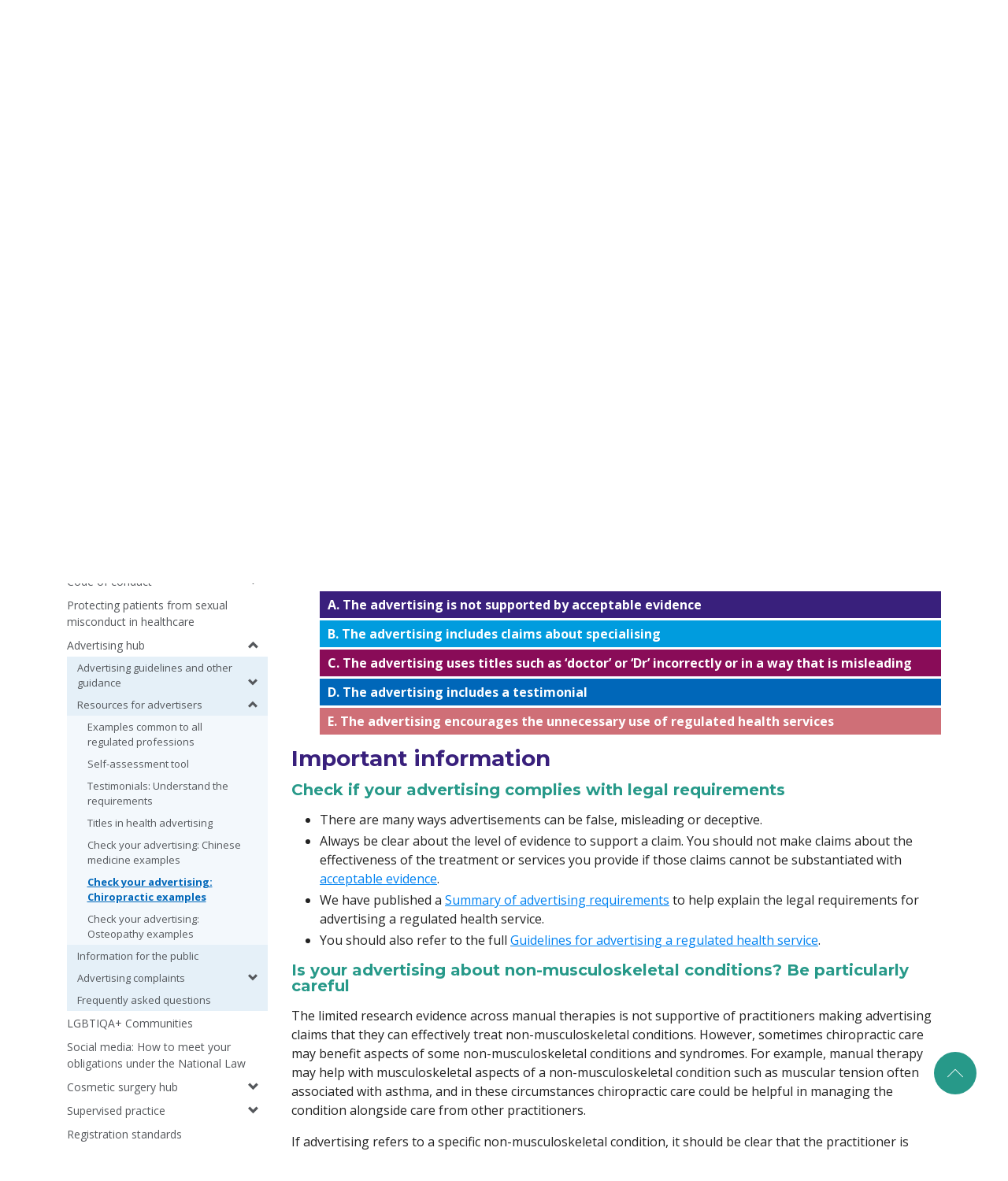

--- FILE ---
content_type: text/html; charset=utf-8
request_url: https://www.ahpra.gov.au/Resources/Advertising-hub/Resources-for-advertisers/Chiropractic-examples.aspx
body_size: 96360
content:


<!DOCTYPE html>
<html lang="en">
<head id="Head1">
<script type="text/javascript">
(function(){
window["loaderConfig"] = "/TSPD/?type=21";
})();

</script>

<script type="text/javascript" src="/TSPD/?type=18"></script>

<APM_DO_NOT_TOUCH>

<script type="text/javascript">
(function(){
window.LHH=!!window.LHH;try{(function(){(function lj(){var L=!1;function z(L){for(var z=0;L--;)z+=S(document.documentElement,null);return z}function S(L,z){var I="vi";z=z||new _;return Lj(L,function(L){L.setAttribute("data-"+I,z.l1());return S(L,z)},null)}function _(){this.Sl=1;this.jJ=0;this.I_=this.Sl;this.sI=null;this.l1=function(){this.sI=this.jJ+this.I_;if(!isFinite(this.sI))return this.reset(),this.l1();this.jJ=this.I_;this.I_=this.sI;this.sI=null;return this.I_};this.reset=function(){this.Sl++;this.jJ=0;this.I_=this.Sl}}var I=!1;
function jj(L,z){var S=document.createElement(L);z=z||document.body;z.appendChild(S);S&&S.style&&(S.style.display="none")}function Jj(z,S){S=S||z;var _="|";function jj(L){L=L.split(_);var z=[];for(var S=0;S<L.length;++S){var I="",Jj=L[S].split(",");for(var Oj=0;Oj<Jj.length;++Oj)I+=Jj[Oj][Oj];z.push(I)}return z}var Jj=0,Lj="datalist,details,embed,figure,hrimg,strong,article,formaddress|audio,blockquote,area,source,input|canvas,form,link,tbase,option,details,article";Lj.split(_);Lj=jj(Lj);Lj=new RegExp(Lj.join(_),
"g");while(Lj.exec(z))Lj=new RegExp((""+new Date)[8],"g"),L&&(I=!0),++Jj;return S(Jj&&1)}function Lj(L,z,S){(S=S||I)&&jj("div",L);L=L.children;var _=0;for(var Jj in L){S=L[Jj];try{S instanceof HTMLElement&&(z(S),++_)}catch(Lj){}}return _}Jj(lj,z)})();var oj=29;
try{var zj,sj,Ij=l(329)?0:1,jJ=l(970)?0:1,LJ=l(325)?0:1,oJ=l(103)?1:0,SJ=l(764)?0:1,_J=l(595)?0:1;for(var iJ=(l(435),0);iJ<sj;++iJ)Ij+=l(328)?1:2,jJ+=(l(836),2),LJ+=(l(118),2),oJ+=l(471)?1:2,SJ+=l(762)?1:2,_J+=l(568)?2:3;zj=Ij+jJ+LJ+oJ+SJ+_J;window.i_===zj&&(window.i_=++zj)}catch(jl){window.i_=zj}var Jl=!0;function O(J){var L=arguments.length,z=[],S=1;while(S<L)z[S-1]=arguments[S++]-J;return String.fromCharCode.apply(String,z)}
function Ll(J){var L=78;!J||document[Z(L,196,183,193,183,176,183,186,183,194,199,161,194,175,194,179)]&&document[O(L,196,183,193,183,176,183,186,183,194,199,161,194,175,194,179)]!==s(68616527588,L)||(Jl=!1);return Jl}function s(J,L){J+=L;return J.toString(36)}function Ol(){}Ll(window[Ol[s(1086825,oj)]]===Ol);Ll(typeof ie9rgb4!==s(1242178186170,oj));Ll(RegExp("\x3c")[O(oj,145,130,144,145)](function(){return"\x3c"})&!RegExp(Z(oj,149,80,129))[s(1372176,oj)](function(){return"'x3'+'d';"}));
var zl=window[O(oj,126,145,145,126,128,133,98,147,130,139,145)]||RegExp(Z(oj,138,140,127,134,153,126,139,129,143,140,134,129),s(-11,oj))[s(1372176,oj)](window["\x6e\x61vi\x67a\x74\x6f\x72"]["\x75\x73e\x72A\x67\x65\x6et"]),Sl=+new Date+(l(513)?617826:6E5),_l,Il,lL,LL=window[O(oj,144,130,145,113,134,138,130,140,146,145)],oL=zl?l(383)?25699:3E4:l(500)?3231:6E3;
document[O(oj,126,129,129,98,147,130,139,145,105,134,144,145,130,139,130,143)]&&document[Z(oj,126,129,129,98,147,130,139,145,105,134,144,145,130,139,130,143)](O(oj,147,134,144,134,127,134,137,134,145,150,128,133,126,139,132,130),function(J){var L=33;document[O(L,151,138,148,138,131,138,141,138,149,154,116,149,130,149,134)]&&(document[Z(L,151,138,148,138,131,138,141,138,149,154,116,149,130,149,134)]===O(L,137,138,133,133,134,143)&&J[Z(L,138,148,117,147,150,148,149,134,133)]?lL=!0:document[O(L,151,
138,148,138,131,138,141,138,149,154,116,149,130,149,134)]===Z(L,151,138,148,138,131,141,134)&&(_l=+new Date,lL=!1,OL()))});function Z(J){var L=arguments.length,z=[];for(var S=1;S<L;++S)z.push(arguments[S]-J);return String.fromCharCode.apply(String,z)}function OL(){if(!document[Z(84,197,201,185,198,205,167,185,192,185,183,200,195,198)])return!0;var J=+new Date;if(J>Sl&&(l(790)?876309:6E5)>J-_l)return Ll(!1);var L=Ll(Il&&!lL&&_l+oL<J);_l=J;Il||(Il=!0,LL(function(){Il=!1},l(800)?0:1));return L}OL();
var zL=[l(618)?26644196:17795081,l(493)?2147483647:27611931586,l(778)?1309957083:1558153217];function ZL(J){var L=92;J=typeof J===O(L,207,208,206,197,202,195)?J:J[O(L,208,203,175,208,206,197,202,195)](l(88)?36:46);var z=window[J];if(!z||!z[O(L,208,203,175,208,206,197,202,195)])return;var S=""+z;window[J]=function(J,L){Il=!1;return z(J,L)};window[J][Z(L,208,203,175,208,206,197,202,195)]=function(){return S}}for(var sL=(l(304),0);sL<zL[O(oj,137,130,139,132,145,133)];++sL)ZL(zL[sL]);
Ll(!1!==window[O(oj,105,101,101)]);window.jS=window.jS||{};window.jS.Ol="08c8cabed219400065a2f89731642e27d8f42e76b8879ac6f5db49ee29b8fc4d674706dc04a33a0648e037b9f9d87c224abd48176a8d6f26c969a8fd0ef9a4788610818133ba7c2a";function _L(J){var L=+new Date,z;!document[O(88,201,205,189,202,209,171,189,196,189,187,204,199,202,153,196,196)]||L>Sl&&(l(121)?6E5:742620)>L-_l?z=Ll(!1):(z=Ll(Il&&!lL&&_l+oL<L),_l=L,Il||(Il=!0,LL(function(){Il=!1},l(29)?1:0)));return!(arguments[J]^z)}function l(J){return 281>J}(function iL(L){return L?0:iL(L)*iL(L)})(!0);})();}catch(x){}finally{ie9rgb4=void(0);};function ie9rgb4(a,b){return a>>b>>0};

})();

</script>
</APM_DO_NOT_TOUCH>

<script type="text/javascript" src="/TSPD/08c403b005ab2000769eeb20aab5cc822121c03d0976d000a58ffab1dbaf948a6b7439b12906147f?type=9"></script>
<meta charset="utf-8" /><meta http-equiv="X-UA-Compatible" content="IE=edge" /><meta name="viewport" content="width=device-width, initial-scale=1" /><title>
	Australian Health Practitioner Regulation Agency - Check your advertising: Chiropractic examples
</title><meta name="description" content="Australian Health Practitioner Regulation Agency" /><meta name="keywords" content="Australian Health Practitioner Regulation Agency, Australia, Chiropractic, Dental, Medical, Nursing, Midwifery, Optometry, Osteopathy, Pharmacy, Paramedicine, Physiotherapy, Podiatry, Psychology" /><meta name="robots" content="index, follow" /><meta http-equiv="X-UA-Compatible" content="IE=Edge" /><meta http-equiv="CACHE-CONTROL" content="NO-CACHE" />
	
	<!-- ================================================== -->
	<!-- FACEBOOK SHARE IMAGE -->
	<!-- ================================================== -->
	
	<meta property="og:image" content="https://www.ahpra.gov.au/-/media/Images/Social-Media-Icons/AhpraSocialShareBanner.ashx" /><meta property="og:image:type" content="image/png" /><meta property="og:image:width" content="1200" /><meta property="og:image:height" content="630" /><link href="/assets/css/screen/jquery-ui.min.css" rel="stylesheet" type="text/css" />
 	<!-- ================================================== -->
	<!-- AHPRA 2017 RESPONSIVE -->
	<!-- ================================================== -->
	<!-- Bootstrap -->
	<link href="/assets/css/screen/bootstrap.css" rel="stylesheet" type="text/css" /><link href="//netdna.bootstrapcdn.com/font-awesome/4.0.3/css/font-awesome.css" rel="stylesheet" />
	<!-- @@@@@@@@@@@@@@@@@@@@@@@@@@@@@@@@@@@@@@@@@@ -->
	<link href="/assets/css/screen/ahpra-responsive.css?20200331" rel="stylesheet" type="text/css" /><link rel="stylesheet" href="/assets/css/mainsite/styles.min.css" /><link rel="stylesheet" href="https://cdn.jsdelivr.net/npm/bootstrap-icons@1.10.3/font/bootstrap-icons.css" />
	<!-- @@@@@@@@@@@@@@@@@@@@@@@@@@@@@@@@@@@@@@@@@@ -->
	<link href="/assets/css/screen/apos.css" rel="stylesheet" type="text/css" /><link href="/assets/css/screen/AHPRA-Forms.css" rel="stylesheet" type="text/css" />

	<!-- jQuery (necessary for Bootstrap's JavaScript plugins) --> 
    <script type="text/javascript" src="/assets/js/jquery-3.6.0.min.js"></script>
    <script type="text/javascript" src="/assets/js/jquery-migrate-3.4.0.min.js"></script>
    <script type="text/javascript" src="/assets/js/jquery-ui.min.js"></script>
	<!-- Include all compiled plugins (below), or include individual files as needed --> 
	<script src="/assets/js/bootstrap.js"></script> 
	<script type="text/javascript">
		var j$ = jQuery.noConflict();
	</script>
	<script type='text/javascript' src="/assets/js/jquery.scrollTo-min.js"></script>
	<script type='text/javascript' src="/assets/js/jquery.tipsy.js"></script>
	<script type="text/javascript" src="/FormServer/scripts/AHPRASurveyUtil.js"></script>
	<script type="text/javascript" src="/FormServer/scripts/AHPRAReportUtil.js"></script>
	<script type="text/javascript" src="/assets/js/jquery.hoverIntent.minified.js"></script>
	<script type="text/javascript" src="/assets/js/jquery.funnelback-completion.js?201507171451"></script>
	<script type="text/javascript" src="/assets/js/core.js?20150317"></script>
	<script type="text/javascript" src="/assets/js/homeRefresh.js"></script>
	<script type="text/javascript" src="/assets/js/picnet.table.filter.min.js"></script>
	<script type="text/javascript" src="/assets/js/jquery.placeholder.min.js"></script>
	<!-- COOKIES TO MEMBER IS MAINTENANCE MESSAGE IS CLOSED-->
	<script type="text/javascript" src="/assets/js/js.cookie.js"></script>
	<script type="text/javascript" src="/assets/js/typeahead.bundle.js"></script>

	<link rel="icon" href="/favicon.ico" type="image/x-icon" />

	<style type="text/css">
		.plusSymbol {
			width:5px;
			background-color:red;
		}
		.minusSymbol {
			width:5px;
			background-color:blue;
		}
		.ulHide {
			display:none;
		}
	</style>

	<script type="text/javascript">
		j$(document).ready(function () {
			// Initialise Plugin
			var options = {
				enableCookies: false
			};
			j$("table.tablefilter").tableFilter(options);
			j$('ul li:empty').remove();
		});

		j$(document).ready(function () {
			// Query completion setup.
			j$(".global-search, .query").fbcompletion({
				'enabled': 'enabled',
				'standardCompletionEnabled': true,
				'collection': 'ahpra-websites-web',
				'program': '//ahpra-search.clients.funnelback.com/s/suggest.json',
				'format': 'extended',
				'alpha': '.5',
				'show': '10',
				'sort': '0',
				'length': '3',
				'delay': '0',
				'profile': 'ahpra',
			});
		});
		</script>
		<style id="antiClickjack">body{display:none !important;}</style>
		<script type="text/javascript">
			if (self === top) {
				var antiClickjack = document.getElementById("antiClickjack");
				antiClickjack.parentNode.removeChild(antiClickjack);
			} else {
				top.location = self.location;
			}
		</script>
		
		<!-- Google Tag Manager -->
<script>(function(w,d,s,l,i){w[l]=w[l]||[];w[l].push({'gtm.start':
new Date().getTime(),event:'gtm.js'});var f=d.getElementsByTagName(s)[0],
j=d.createElement(s),dl=l!='dataLayer'?'&l='+l:'';j.async=true;j.src=
'https://www.googletagmanager.com/gtm.js?id='+i+dl+ '&gtm_auth=_qJqhRN9wzveyy8o6_oYVw&gtm_preview=env-1&gtm_cookies_win=x';f.parentNode.insertBefore(j,f);
})(window,document,'script','dataLayer','GTM-WBC23PL');</script>
<!-- End Google Tag Manager --></head>
	<body>
		<!-- Google Tag Manager (noscript) -->
<noscript><iframe src="https://www.googletagmanager.com/ns.html?id=GTM-WBC23PL&gtm_auth=_qJqhRN9wzveyy8o6_oYVw&gtm_preview=env-1&gtm_cookies_win=x"
height="0" width="0" style="display:none;visibility:hidden"></iframe></noscript>
<!-- End Google Tag Manager (noscript) -->
		<!-- STICKY FOOTER CONTENT WRAP -->
		<div id="wrap">
			<a class="skip" href="#content">Skip to content</a>

			<!-- @@@@@@@@@@@@@@@@@@@@@ -->
			
			<div id="pnlHeaderNew">
	
				

<script type="text/javascript">
	j$().ready(function () {

		//j$(".global-search").watermark('Search', { useNative: false });

		var ids = j$('.global-search').map(function (index) {
			// this callback function will be called once for each matching element
			return this.id;
		});

        j$(".global-search").on("keyup", function (event) {

			var boxID = this.id;
			var boxValue = this.value;

			ids.each(function (index, value) {

				if (value != boxID) {
					j$('#' + value).val(boxValue);
				}

			});

			if (event.keyCode == 13) {
                j$('.search-btn').trigger("click");
			}
		});

        j$(".search-btn").on("click", function () {
			var sUrl = j$(".search-results-header").data("url");
			var sParam = j$(".search-results-header").data("param");
			var sQuery = j$(".global-search").map(function () {
				return this.value;
			}).get();

			if (sUrl.indexOf("?") >= 0) {
				sUrl += "&"
			} else {
				sUrl += "?"
			}
			sUrl += sParam + "=" + sQuery;
			location.href = sUrl;
			return false;
		});
	});
</script>





<header id="head" class="hide-for-print">

	<div class="mobile-menu">
		<div class="mobile-menu__top-container">
			<div id="ctl22_pnlLogoMobile">
		
				<div class="mobile-menu__logo-wrap">
					<a id="ctl22_hlLogoMobile" title="Australian Health Practitioner Regulation Agency" class="logo" href="/"><img id="ctl22_imgLogoMobile" src="https://www.ahpra.gov.au/-/media/Images/Logos/Ahpralogo2401.ashx" alt="Australian Health Practitioner Regulation Agency" style="height:60px;" /></a>
				</div>
			
	</div>
			<div class="mobile-menu__ham-menu">
				<span role="button" class="icon icon-search search-submit-query" data-side-panel-id="SideMenu"></span>
				<a href="javascript:void(0);" class="icon icon-hamburger-menu btn-mobile-menu" data-side-panel-id="SideMenu" aria-label="Open Side Menu"></a>
			</div>
		</div>

		<div id="SideMenu" class="SidePanel" role="dialog" aria-hidden="true">
			<div class="SidePanel-Container">
				<div class="search-container">
					<form id="globalsearchform" method="post">
						<div class="search" aria-hidden="false">
							<label for="search-input" class="show-for-sr">Search</label>
							<div class="input-wrapper">
								<input type="search" name="global-search-input" id="search-input-mobile" placeholder="Search..." />
								<div class="search-cta-wrapper">
									<button type="button" aria-label="Submit Seerch" class="icon icon-search search-submit-query"></button>
								</div>
							</div>
						</div>
					</form>
				</div>
				<div class="primary-nav-container">
					<nav>
						<ul>
							<li class="home nav-item">
								<a href="/">Home</a>
							</li>
							
									<li class="nav-item">
										<a href="https://www.ahpra.gov.au/Registration.aspx" target="">
											Registration
										</a>
										<a id="ctl22_rptFirstLevelOneMobile_hypLv1Icon_0" href="javascript:void(0);" data-side-panel-id="SideMenu_second-level-menu-1"><span class="icon icon-arrow-right"></span></a>
									</li>
								
									<li class="nav-item">
										<a href="https://www.ahpra.gov.au/Notifications.aspx" target="">
											Concerns about practitioners
										</a>
										<a id="ctl22_rptFirstLevelOneMobile_hypLv1Icon_1" href="javascript:void(0);" data-side-panel-id="SideMenu_second-level-menu-2"><span class="icon icon-arrow-right"></span></a>
									</li>
								
									<li class="nav-item">
										<a href="https://www.ahpra.gov.au/Accreditation.aspx" target="">
											Accreditation
										</a>
										<a id="ctl22_rptFirstLevelOneMobile_hypLv1Icon_2" href="javascript:void(0);" data-side-panel-id="SideMenu_second-level-menu-3"><span class="icon icon-arrow-right"></span></a>
									</li>
								
									<li class="nav-item">
										<a href="https://www.ahpra.gov.au/News.aspx" target="">
											News and resources
										</a>
										<a id="ctl22_rptFirstLevelOneMobile_hypLv1Icon_3" href="javascript:void(0);" data-side-panel-id="SideMenu_second-level-menu-4"><span class="icon icon-arrow-right"></span></a>
									</li>
								
									<li class="nav-item">
										<a href="https://www.ahpra.gov.au/Registration/Employer-Services.aspx" target="">
											Services for employers
										</a>
										<a id="ctl22_rptFirstLevelOneMobile_hypLv1Icon_4" href="javascript:void(0);" data-side-panel-id="SideMenu_second-level-menu-5"><span class="icon icon-arrow-right"></span></a>
									</li>
								
							<div id="ctl22_pnlLookupPractitionerMobile">
		
								<li class="look-up-practitionor">
									<a href="javascript:void(0);" class="button">
										Look up a practitioner
									</a>
								</li>
							
	</div>
						</ul>
					</nav>
				</div>

				<!--------------------------->
				<!-- SideMenu second level -->
				<!--------------------------->
				
						<div id="SideMenu_second-level-menu-1" class="SidePanel SidePanel_second-level">
							<div class="second-level-menu__header">
								<div class="nav-left">
									<a href="javascript:void(0);" class="icon icon-arrow-left btn-mobile-menu" data-side-panel-id="SideMenu" aria-label="Close Side Menu"></a>
									<a href="https://www.ahpra.gov.au/Registration.aspx" target="">Registration</a>
								</div>
								<div class="close-menu-icon">
									<a id="ctl22_rptSecondLevelOneMobile_hypSecondLevelTwo_0" class="icon icon-cancel btn-mobile-menu" href="javascript:void(0);" data-side-panel-id="SideMenu_second-level-menu-1" aria-label="Close Side Menu"></a>
								</div>
							</div>

							<div class="second-level-menu__items">
								<nav>
									<ul>
										
												<li class="nav-item">
													<a href="https://www.ahpra.gov.au/Registration/Applying-for-registration.aspx" target="">
														How to apply for registration
													</a>
													<a id="ctl22_rptSecondLevelOneMobile_rptSecondLevelTwoMobile_0_hypLv2Icon_0" href="javascript:void(0);" data-side-panel-id="SideMenu_second-level-menu-1-1"><span class="icon icon-arrow-right"></span></a>
												</li>
											
												<li class="nav-item">
													<a href="https://www.ahpra.gov.au/Registration/Registers-of-Practitioners.aspx" target="">
														Register of practitioners
													</a>
													<a id="ctl22_rptSecondLevelOneMobile_rptSecondLevelTwoMobile_0_hypLv2Icon_1" href="javascript:void(0);" data-side-panel-id="SideMenu_second-level-menu-1-2"><span class="icon icon-arrow-right"></span></a>
												</li>
											
												<li class="nav-item">
													<a href="https://www.ahpra.gov.au/Registration/Practitioner-Services.aspx" target="">
														Managing my registration
													</a>
													<a id="ctl22_rptSecondLevelOneMobile_rptSecondLevelTwoMobile_0_hypLv2Icon_2" href="javascript:void(0);" data-side-panel-id="SideMenu_second-level-menu-1-3"><span class="icon icon-arrow-right"></span></a>
												</li>
											
												<li class="nav-item">
													<a href="https://www.ahpra.gov.au/Registration/Graduate-registration.aspx" target="">
														Students and graduates
													</a>
													<a id="ctl22_rptSecondLevelOneMobile_rptSecondLevelTwoMobile_0_hypLv2Icon_3" href="javascript:void(0);" data-side-panel-id="SideMenu_second-level-menu-1-4"><span class="icon icon-arrow-right"></span></a>
												</li>
											
												<li class="nav-item">
													<a href="https://www.ahpra.gov.au/Registration/Registration-Standards.aspx" target="">
														Standards, codes and guidelines
													</a>
													<a id="ctl22_rptSecondLevelOneMobile_rptSecondLevelTwoMobile_0_hypLv2Icon_4" href="javascript:void(0);" data-side-panel-id="SideMenu_second-level-menu-1-5"><span class="icon icon-arrow-right"></span></a>
												</li>
											
												<li class="nav-item">
													<a href="https://www.ahpra.gov.au/Registration/Monitoring-and-compliance.aspx" target="">
														Monitoring and compliance
													</a>
													<a id="ctl22_rptSecondLevelOneMobile_rptSecondLevelTwoMobile_0_hypLv2Icon_5" href="javascript:void(0);" data-side-panel-id="SideMenu_second-level-menu-1-6"><span class="icon icon-arrow-right"></span></a>
												</li>
											
									</ul>
								</nav>
							</div>
						</div>
					
						<div id="SideMenu_second-level-menu-2" class="SidePanel SidePanel_second-level">
							<div class="second-level-menu__header">
								<div class="nav-left">
									<a href="javascript:void(0);" class="icon icon-arrow-left btn-mobile-menu" data-side-panel-id="SideMenu" aria-label="Close Side Menu"></a>
									<a href="https://www.ahpra.gov.au/Notifications.aspx" target="">Concerns about practitioners</a>
								</div>
								<div class="close-menu-icon">
									<a id="ctl22_rptSecondLevelOneMobile_hypSecondLevelTwo_1" class="icon icon-cancel btn-mobile-menu" href="javascript:void(0);" data-side-panel-id="SideMenu_second-level-menu-2" aria-label="Close Side Menu"></a>
								</div>
							</div>

							<div class="second-level-menu__items">
								<nav>
									<ul>
										
												<li class="nav-item">
													<a href="https://www.ahpra.gov.au/Notifications/Concerned-about-a-health-practitioner.aspx" target="">
														How to raise a concern about a health practitioner
													</a>
													<a id="ctl22_rptSecondLevelOneMobile_rptSecondLevelTwoMobile_1_hypLv2Icon_0" href="javascript:void(0);" data-side-panel-id="SideMenu_second-level-menu-2-1"><span class="icon icon-arrow-right"></span></a>
												</li>
											
												<li class="nav-item">
													<a href="https://www.ahpra.gov.au/Notifications/Has-a-concern-been-raised-about-you.aspx" target="">
														Information for practitioners 
													</a>
													<a id="ctl22_rptSecondLevelOneMobile_rptSecondLevelTwoMobile_1_hypLv2Icon_1" href="javascript:void(0);" data-side-panel-id="SideMenu_second-level-menu-2-2"><span class="icon icon-arrow-right"></span></a>
												</li>
											
												<li class="nav-item">
													<a href="https://www.ahpra.gov.au/Notifications.aspx" target="">
														About notifications
													</a>
													<a id="ctl22_rptSecondLevelOneMobile_rptSecondLevelTwoMobile_1_hypLv2Icon_2" href="javascript:void(0);" data-side-panel-id="SideMenu_second-level-menu-2-3"><span class="icon icon-arrow-right"></span></a>
												</li>
											
												<li class="nav-item">
													<a href="https://www.ahpra.gov.au/Notifications/How-we-manage-concerns/Assessment.aspx" target="">
														The notifications process
													</a>
													<a id="ctl22_rptSecondLevelOneMobile_rptSecondLevelTwoMobile_1_hypLv2Icon_3" href="javascript:void(0);" data-side-panel-id="SideMenu_second-level-menu-2-4"><span class="icon icon-arrow-right"></span></a>
												</li>
											
												<li class="nav-item">
													<a href="https://www.ahpra.gov.au/Notifications/Further-information.aspx" target="">
														Further information and support
													</a>
													<a id="ctl22_rptSecondLevelOneMobile_rptSecondLevelTwoMobile_1_hypLv2Icon_4" href="javascript:void(0);" data-side-panel-id="SideMenu_second-level-menu-2-5"><span class="icon icon-arrow-right"></span></a>
												</li>
											
									</ul>
								</nav>
							</div>
						</div>
					
						<div id="SideMenu_second-level-menu-3" class="SidePanel SidePanel_second-level">
							<div class="second-level-menu__header">
								<div class="nav-left">
									<a href="javascript:void(0);" class="icon icon-arrow-left btn-mobile-menu" data-side-panel-id="SideMenu" aria-label="Close Side Menu"></a>
									<a href="https://www.ahpra.gov.au/Accreditation.aspx" target="">Accreditation</a>
								</div>
								<div class="close-menu-icon">
									<a id="ctl22_rptSecondLevelOneMobile_hypSecondLevelTwo_2" class="icon icon-cancel btn-mobile-menu" href="javascript:void(0);" data-side-panel-id="SideMenu_second-level-menu-3" aria-label="Close Side Menu"></a>
								</div>
							</div>

							<div class="second-level-menu__items">
								<nav>
									<ul>
										
												<li class="nav-item">
													<a href="https://www.ahpra.gov.au/Accreditation.aspx" target="">
														How accreditation works
													</a>
													<a id="ctl22_rptSecondLevelOneMobile_rptSecondLevelTwoMobile_2_hypLv2Icon_0" href="javascript:void(0);" data-side-panel-id="SideMenu_second-level-menu-3-1"><span class="icon icon-arrow-right"></span></a>
												</li>
											
												<li class="nav-item">
													<a href="https://www.ahpra.gov.au/Accreditation/Approved-Programs-of-Study.aspx" target="">
														Approved programs of study
													</a>
													<a id="ctl22_rptSecondLevelOneMobile_rptSecondLevelTwoMobile_2_hypLv2Icon_1" href="javascript:void(0);" data-side-panel-id="SideMenu_second-level-menu-3-2"><span class="icon icon-arrow-right"></span></a>
												</li>
											
									</ul>
								</nav>
							</div>
						</div>
					
						<div id="SideMenu_second-level-menu-4" class="SidePanel SidePanel_second-level">
							<div class="second-level-menu__header">
								<div class="nav-left">
									<a href="javascript:void(0);" class="icon icon-arrow-left btn-mobile-menu" data-side-panel-id="SideMenu" aria-label="Close Side Menu"></a>
									<a href="https://www.ahpra.gov.au/News.aspx" target="">News and resources</a>
								</div>
								<div class="close-menu-icon">
									<a id="ctl22_rptSecondLevelOneMobile_hypSecondLevelTwo_3" class="icon icon-cancel btn-mobile-menu" href="javascript:void(0);" data-side-panel-id="SideMenu_second-level-menu-4" aria-label="Close Side Menu"></a>
								</div>
							</div>

							<div class="second-level-menu__items">
								<nav>
									<ul>
										
												<li class="nav-item">
													<a href="https://www.ahpra.gov.au/News.aspx" target="">
														News and updates
													</a>
													<a id="ctl22_rptSecondLevelOneMobile_rptSecondLevelTwoMobile_3_hypLv2Icon_0" href="javascript:void(0);" data-side-panel-id="SideMenu_second-level-menu-4-1"><span class="icon icon-arrow-right"></span></a>
												</li>
											
												<li class="nav-item">
													<a href="https://www.ahpra.gov.au/Resources.aspx" target="">
														Resources for practitioners and the public
													</a>
													<a id="ctl22_rptSecondLevelOneMobile_rptSecondLevelTwoMobile_3_hypLv2Icon_1" href="javascript:void(0);" data-side-panel-id="SideMenu_second-level-menu-4-2"><span class="icon icon-arrow-right"></span></a>
												</li>
											
												<li class="nav-item">
													<a href="https://www.ahpra.gov.au/Publications/Annual-reports.aspx" target="">
														Reports, data and statistics
													</a>
													<a id="ctl22_rptSecondLevelOneMobile_rptSecondLevelTwoMobile_3_hypLv2Icon_2" href="javascript:void(0);" data-side-panel-id="SideMenu_second-level-menu-4-3"><span class="icon icon-arrow-right"></span></a>
												</li>
											
												<li class="nav-item">
													<a href="https://www.ahpra.gov.au/About-Ahpra/Ministerial-Directives-and-Communiques.aspx" target="">
														Ministerial directives and communiqués
													</a>
													<a id="ctl22_rptSecondLevelOneMobile_rptSecondLevelTwoMobile_3_hypLv2Icon_3" href="javascript:void(0);" data-side-panel-id="SideMenu_second-level-menu-4-4"><span class="icon icon-arrow-right"></span></a>
												</li>
											
									</ul>
								</nav>
							</div>
						</div>
					
						<div id="SideMenu_second-level-menu-5" class="SidePanel SidePanel_second-level">
							<div class="second-level-menu__header">
								<div class="nav-left">
									<a href="javascript:void(0);" class="icon icon-arrow-left btn-mobile-menu" data-side-panel-id="SideMenu" aria-label="Close Side Menu"></a>
									<a href="https://www.ahpra.gov.au/Registration/Employer-Services.aspx" target="">Services for employers</a>
								</div>
								<div class="close-menu-icon">
									<a id="ctl22_rptSecondLevelOneMobile_hypSecondLevelTwo_4" class="icon icon-cancel btn-mobile-menu" href="javascript:void(0);" data-side-panel-id="SideMenu_second-level-menu-5" aria-label="Close Side Menu"></a>
								</div>
							</div>

							<div class="second-level-menu__items">
								<nav>
									<ul>
										
												<li class="nav-item">
													<a href="https://www.ahpra.gov.au/Registration/Registers-of-Practitioners.aspx" target="">
														Check my employee's registration status
													</a>
													
												</li>
											
												<li class="nav-item">
													<a href="https://www.ahpra.gov.au/Registration/Employer-Services/External-data-exchange-services/Practitioner-information-exchange.aspx" target="">
														Practitioner Information Exchange service
													</a>
													
												</li>
											
												<li class="nav-item">
													<a href="https://www.ahpra.gov.au/PIE-login.aspx" target="">
														Update my contact details online
													</a>
													
												</li>
											
												<li class="nav-item">
													<a href="https://www.ahpra.gov.au/Resources/Public-statements-warnings.aspx" target="">
														Public statements and warnings
													</a>
													
												</li>
											
												<li class="nav-item">
													<a href="https://www.ahpra.gov.au/News/Employer-connect-newsletter.aspx" target="">
														Employer connect newsletter
													</a>
													<a id="ctl22_rptSecondLevelOneMobile_rptSecondLevelTwoMobile_4_hypLv2Icon_4" href="javascript:void(0);" data-side-panel-id="SideMenu_second-level-menu-5-5"><span class="icon icon-arrow-right"></span></a>
												</li>
											
									</ul>
								</nav>
							</div>
						</div>
					

				<!--------------------------->
				<!-- SideMenu third level -->
				<!--------------------------->
				
						
								<div id="SideMenu_second-level-menu-1-1" class="SidePanel SidePanel_second-level">
									<div class="second-level-menu__header">
										<div class="nav-left">
											<a id="ctl22_rptThirdLevelOneMobile_rptThirdLevelTwoMobile_0_hypThirdLevelOne_0" class="icon icon-arrow-left btn-mobile-menu" href="javascript:void(0);" data-side-panel-id="SideMenu_second-level-menu-1" aria-label="Close Side Menu"></a>
											<a href="https://www.ahpra.gov.au/Registration/Applying-for-registration.aspx" target="">How to apply for registration</a>
										</div>
										<div class="close-menu-icon">
											<a id="ctl22_rptThirdLevelOneMobile_rptThirdLevelTwoMobile_0_hypThirdLevelTwo_0" class="icon icon-cancel btn-mobile-menu" href="javascript:void(0);" data-side-panel-id="SideMenu_second-level-menu-1-1" aria-label="Open Side Menu"></a>
										</div>
									</div>

									<div class="second-level-menu__items">
										<nav>
											<ul>
												
														<li class="nav-item">
															<a href="https://www.ahpra.gov.au/Registration/International-practitioners.aspx" target="">
																International applicants
															</a>
														</li>
													
														<li class="nav-item">
															<a href="https://www.ahpra.gov.au/Registration/Authorised-representatives.aspx" target="">
																Information for authorised representatives
															</a>
														</li>
													
														<li class="nav-item">
															<a href="https://www.ahpra.gov.au/Registration/Online-upload.aspx" target="">
																Online document upload
															</a>
														</li>
													
														<li class="nav-item">
															<a href="https://www.ahpra.gov.au/Registration/Applying-for-registration/Common-Application-Forms.aspx" target="">
																Forms and documents 
															</a>
														</li>
													
														<li class="nav-item">
															<a href="https://www.ahpra.gov.au/Registration/Applying-for-registration/Criminal-history-checks.aspx" target="">
																Criminal history checks
															</a>
														</li>
													
														<li class="nav-item">
															<a href="https://www.ahpra.gov.au/Registration/Applying-for-registration/Proof-of-Identity.aspx" target="">
																Proof of identity
															</a>
														</li>
													
														<li class="nav-item">
															<a href="https://www.ahpra.gov.au/Registration/Applying-for-registration/Translating-Documents.aspx" target="">
																Translating documents to English
															</a>
														</li>
													
														<li class="nav-item">
															<a href="https://www.ahpra.gov.au/Registration/Applying-for-registration/Certifying-Documents.aspx" target="">
																Certifying documents
															</a>
														</li>
													
														<li class="nav-item">
															<a href="https://www.ahpra.gov.au/Registration/Applying-for-registration/Fees.aspx" target="">
																Fees
															</a>
														</li>
													
														<li class="nav-item">
															<a href="https://www.ahpra.gov.au/Registration/Applying-for-registration/Consideration-of-financial-hardship.aspx" target="">
																Consideration of financial hardship
															</a>
														</li>
													
											</ul>
										</nav>
									</div>
								</div>
							
								<div id="SideMenu_second-level-menu-1-2" class="SidePanel SidePanel_second-level">
									<div class="second-level-menu__header">
										<div class="nav-left">
											<a id="ctl22_rptThirdLevelOneMobile_rptThirdLevelTwoMobile_0_hypThirdLevelOne_1" class="icon icon-arrow-left btn-mobile-menu" href="javascript:void(0);" data-side-panel-id="SideMenu_second-level-menu-1" aria-label="Close Side Menu"></a>
											<a href="https://www.ahpra.gov.au/Registration/Registers-of-Practitioners.aspx" target="">Register of practitioners</a>
										</div>
										<div class="close-menu-icon">
											<a id="ctl22_rptThirdLevelOneMobile_rptThirdLevelTwoMobile_0_hypThirdLevelTwo_1" class="icon icon-cancel btn-mobile-menu" href="javascript:void(0);" data-side-panel-id="SideMenu_second-level-menu-1-2" aria-label="Open Side Menu"></a>
										</div>
									</div>

									<div class="second-level-menu__items">
										<nav>
											<ul>
												
														<li class="nav-item">
															<a href="https://www.ahpra.gov.au/Registration/Registers-of-Practitioners.aspx" target="">
																Look up a practitioner
															</a>
														</li>
													
														<li class="nav-item">
															<a href="https://www.ahpra.gov.au/Registration/Registers-of-Practitioners/Tips-for-using-the-public-register.aspx" target="">
																Tips for using the register
															</a>
														</li>
													
														<li class="nav-item">
															<a href="https://www.ahpra.gov.au/Registration/Registers-of-Practitioners/Terms-in-the-Register.aspx" target="">
																Terms in the register
															</a>
														</li>
													
														<li class="nav-item">
															<a href="https://www.ahpra.gov.au/Registration/Registers-of-Practitioners/Professions-and-Divisions.aspx" target="">
																Professions and divisions
															</a>
														</li>
													
														<li class="nav-item">
															<a href="https://www.ahpra.gov.au/Registration/Registers-of-Practitioners/Specialties-and-Specialty-Fields.aspx" target="">
																Specialties and specialty fields
															</a>
														</li>
													
														<li class="nav-item">
															<a href="https://www.ahpra.gov.au/Registration/Registers-of-Practitioners/Cancelled-Health-Practitioners.aspx" target="">
																Register of cancelled health practitioners
															</a>
														</li>
													
														<li class="nav-item">
															<a href="https://www.ahpra.gov.au/Registration/Registers-of-Practitioners/Practitioners-who-have-agreed-not-to-practise.aspx" target="">
																Practitioners who have given an undertaking not to practise
															</a>
														</li>
													
											</ul>
										</nav>
									</div>
								</div>
							
								<div id="SideMenu_second-level-menu-1-3" class="SidePanel SidePanel_second-level">
									<div class="second-level-menu__header">
										<div class="nav-left">
											<a id="ctl22_rptThirdLevelOneMobile_rptThirdLevelTwoMobile_0_hypThirdLevelOne_2" class="icon icon-arrow-left btn-mobile-menu" href="javascript:void(0);" data-side-panel-id="SideMenu_second-level-menu-1" aria-label="Close Side Menu"></a>
											<a href="https://www.ahpra.gov.au/Registration/Practitioner-Services.aspx" target="">Managing my registration</a>
										</div>
										<div class="close-menu-icon">
											<a id="ctl22_rptThirdLevelOneMobile_rptThirdLevelTwoMobile_0_hypThirdLevelTwo_2" class="icon icon-cancel btn-mobile-menu" href="javascript:void(0);" data-side-panel-id="SideMenu_second-level-menu-1-3" aria-label="Open Side Menu"></a>
										</div>
									</div>

									<div class="second-level-menu__items">
										<nav>
											<ul>
												
														<li class="nav-item">
															<a href="https://www.ahpra.gov.au/Registration/Renewal.aspx" target="">
																Renew online
															</a>
														</li>
													
														<li class="nav-item">
															<a href="https://www.ahpra.gov.au/Registration/Practitioner-Services.aspx" target="">
																Online services for practitioners
															</a>
														</li>
													
														<li class="nav-item">
															<a href="https://www.ahpra.gov.au/Login.aspx" target="">
																Certificates of registration 
															</a>
														</li>
													
														<li class="nav-item">
															<a href="https://www.ahpra.gov.au/Login.aspx" target="">
																Download my registration certificate
															</a>
														</li>
													
														<li class="nav-item">
															<a href="https://www.ahpra.gov.au/Login.aspx" target="">
																Manage my details
															</a>
														</li>
													
														<li class="nav-item">
															<a href="https://www.ahpra.gov.au/Registration/Practitioner-Services.aspx" target="">
																Check my own registration
															</a>
														</li>
													
														<li class="nav-item">
															<a href="https://www.ahpra.gov.au/Registration/Provisional-General.aspx" target="">
																Transitioning from provisional to general registration
															</a>
														</li>
													
														<li class="nav-item">
															<a href="https://www.ahpra.gov.au/Registration/Audit.aspx" target="">
																Audit
															</a>
														</li>
													
														<li class="nav-item">
															<a href="https://www.ahpra.gov.au/Notifications/Self-reporting-for-notice-of-certain-events.aspx" target="">
																Self-reporting for notice of certain events
															</a>
														</li>
													
											</ul>
										</nav>
									</div>
								</div>
							
								<div id="SideMenu_second-level-menu-1-4" class="SidePanel SidePanel_second-level">
									<div class="second-level-menu__header">
										<div class="nav-left">
											<a id="ctl22_rptThirdLevelOneMobile_rptThirdLevelTwoMobile_0_hypThirdLevelOne_3" class="icon icon-arrow-left btn-mobile-menu" href="javascript:void(0);" data-side-panel-id="SideMenu_second-level-menu-1" aria-label="Close Side Menu"></a>
											<a href="https://www.ahpra.gov.au/Registration/Graduate-registration.aspx" target="">Students and graduates</a>
										</div>
										<div class="close-menu-icon">
											<a id="ctl22_rptThirdLevelOneMobile_rptThirdLevelTwoMobile_0_hypThirdLevelTwo_3" class="icon icon-cancel btn-mobile-menu" href="javascript:void(0);" data-side-panel-id="SideMenu_second-level-menu-1-4" aria-label="Open Side Menu"></a>
										</div>
									</div>

									<div class="second-level-menu__items">
										<nav>
											<ul>
												
														<li class="nav-item">
															<a href="https://www.ahpra.gov.au/Registration/Student-Registrations.aspx" target="">
																About student registration
															</a>
														</li>
													
														<li class="nav-item">
															<a href="https://www.ahpra.gov.au/Registration/Graduate-registration.aspx" target="">
																Apply for graduate registration
															</a>
														</li>
													
														<li class="nav-item">
															<a href="https://www.ahpra.gov.au/Registration/Graduate-registration/Graduate-FAQ.aspx" target="">
																About graduate registration
															</a>
														</li>
													
														<li class="nav-item">
															<a href="https://www.ahpra.gov.au/Registration/Student-Registrations/fact-sheet-for-students.aspx" target="">
																Information for students
															</a>
														</li>
													
														<li class="nav-item">
															<a href="https://www.ahpra.gov.au/Registration/Student-Registrations/fact-sheet-for-education-providers.aspx" target="">
																Information for education providers
															</a>
														</li>
													
											</ul>
										</nav>
									</div>
								</div>
							
								<div id="SideMenu_second-level-menu-1-5" class="SidePanel SidePanel_second-level">
									<div class="second-level-menu__header">
										<div class="nav-left">
											<a id="ctl22_rptThirdLevelOneMobile_rptThirdLevelTwoMobile_0_hypThirdLevelOne_4" class="icon icon-arrow-left btn-mobile-menu" href="javascript:void(0);" data-side-panel-id="SideMenu_second-level-menu-1" aria-label="Close Side Menu"></a>
											<a href="https://www.ahpra.gov.au/Registration/Registration-Standards.aspx" target="">Standards, codes and guidelines</a>
										</div>
										<div class="close-menu-icon">
											<a id="ctl22_rptThirdLevelOneMobile_rptThirdLevelTwoMobile_0_hypThirdLevelTwo_4" class="icon icon-cancel btn-mobile-menu" href="javascript:void(0);" data-side-panel-id="SideMenu_second-level-menu-1-5" aria-label="Open Side Menu"></a>
										</div>
									</div>

									<div class="second-level-menu__items">
										<nav>
											<ul>
												
														<li class="nav-item">
															<a href="https://www.ahpra.gov.au/Registration/Registration-Standards.aspx" target="">
																What are registration standards?
															</a>
														</li>
													
														<li class="nav-item">
															<a href="https://www.ahpra.gov.au/Registration/Registration-Standards/CPD.aspx" target="">
																Continuing professional development
															</a>
														</li>
													
														<li class="nav-item">
															<a href="https://www.ahpra.gov.au/Registration/Registration-Standards/English-language-skills.aspx" target="">
																English language skills
															</a>
														</li>
													
														<li class="nav-item">
															<a href="https://www.ahpra.gov.au/Registration/Registration-Standards/Criminal-history.aspx" target="">
																Criminal history
															</a>
														</li>
													
														<li class="nav-item">
															<a href="https://www.ahpra.gov.au/Registration/Registration-Standards/PII.aspx" target="">
																Professional indemnity insurance
															</a>
														</li>
													
														<li class="nav-item">
															<a href="https://www.ahpra.gov.au/Registration/Registration-Standards/Recency-of-practice.aspx" target="">
																Recency of practice
															</a>
														</li>
													
														<li class="nav-item">
															<a href="https://www.ahpra.gov.au/Resources/Code-of-conduct.aspx" target="">
																Codes of conduct
															</a>
														</li>
													
											</ul>
										</nav>
									</div>
								</div>
							
								<div id="SideMenu_second-level-menu-1-6" class="SidePanel SidePanel_second-level">
									<div class="second-level-menu__header">
										<div class="nav-left">
											<a id="ctl22_rptThirdLevelOneMobile_rptThirdLevelTwoMobile_0_hypThirdLevelOne_5" class="icon icon-arrow-left btn-mobile-menu" href="javascript:void(0);" data-side-panel-id="SideMenu_second-level-menu-1" aria-label="Close Side Menu"></a>
											<a href="https://www.ahpra.gov.au/Registration/Monitoring-and-compliance.aspx" target="">Monitoring and compliance</a>
										</div>
										<div class="close-menu-icon">
											<a id="ctl22_rptThirdLevelOneMobile_rptThirdLevelTwoMobile_0_hypThirdLevelTwo_5" class="icon icon-cancel btn-mobile-menu" href="javascript:void(0);" data-side-panel-id="SideMenu_second-level-menu-1-6" aria-label="Open Side Menu"></a>
										</div>
									</div>

									<div class="second-level-menu__items">
										<nav>
											<ul>
												
														<li class="nav-item">
															<a href="https://www.ahpra.gov.au/Registration/Monitoring-and-compliance/Practitioner-restrictions.aspx" target="">
																National Restrictions Library 2.0
															</a>
														</li>
													
														<li class="nav-item">
															<a href="https://www.ahpra.gov.au/Registration/Monitoring-and-compliance/National-Restrictions-Library.aspx" target="">
																National Restrictions Library 1.0
															</a>
														</li>
													
														<li class="nav-item">
															<a href="https://www.ahpra.gov.au/Registration/Monitoring-and-compliance/Practitioner-support-services.aspx" target="">
																Practitioner support services
															</a>
														</li>
													
														<li class="nav-item">
															<a href="https://www.ahpra.gov.au/Registration/Monitoring-and-compliance/Supervised-Practice.aspx" target="">
																Supervised practice
															</a>
														</li>
													
														<li class="nav-item">
															<a href="https://www.ahpra.gov.au/Registration/Monitoring-and-compliance/Removal-of-reprimands.aspx" target="">
																Removal of reprimands
															</a>
														</li>
													
														<li class="nav-item">
															<a href="https://www.ahpra.gov.au/Registration/Monitoring-and-compliance/Review-of-conditions.aspx" target="">
																Review of restrictions
															</a>
														</li>
													
														<li class="nav-item">
															<a href="https://www.ahpra.gov.au/Registration/Monitoring-and-compliance/Reflective-reports-education.aspx" target="">
																Reflective report about education
															</a>
														</li>
													
														<li class="nav-item">
															<a href="https://www.ahpra.gov.au/Registration/Monitoring-and-compliance/Reflective-reports-mentoring.aspx" target="">
																Reflective report about mentoring
															</a>
														</li>
													
														<li class="nav-item">
															<a href="https://www.ahpra.gov.au/Registration/Monitoring-and-compliance/National-Restrictions-Library/Drug-and-alcohol-screening.aspx" target="">
																Drug and alcohol screening
															</a>
														</li>
													
														<li class="nav-item">
															<a href="https://www.ahpra.gov.au/Registration/Monitoring-and-compliance/FAQ-Monitoring-and-compliance.aspx" target="">
																FAQs
															</a>
														</li>
													
											</ul>
										</nav>
									</div>
								</div>
							
					
						
								<div id="SideMenu_second-level-menu-2-1" class="SidePanel SidePanel_second-level">
									<div class="second-level-menu__header">
										<div class="nav-left">
											<a id="ctl22_rptThirdLevelOneMobile_rptThirdLevelTwoMobile_1_hypThirdLevelOne_0" class="icon icon-arrow-left btn-mobile-menu" href="javascript:void(0);" data-side-panel-id="SideMenu_second-level-menu-2" aria-label="Close Side Menu"></a>
											<a href="https://www.ahpra.gov.au/Notifications/Concerned-about-a-health-practitioner.aspx" target="">How to raise a concern about a health practitioner</a>
										</div>
										<div class="close-menu-icon">
											<a id="ctl22_rptThirdLevelOneMobile_rptThirdLevelTwoMobile_1_hypThirdLevelTwo_0" class="icon icon-cancel btn-mobile-menu" href="javascript:void(0);" data-side-panel-id="SideMenu_second-level-menu-2-1" aria-label="Open Side Menu"></a>
										</div>
									</div>

									<div class="second-level-menu__items">
										<nav>
											<ul>
												
														<li class="nav-item">
															<a href="https://www.ahpra.gov.au/Notifications/Concerned-about-a-health-practitioner.aspx" target="">
																I have a concern - where can I report?
															</a>
														</li>
													
														<li class="nav-item">
															<a href="https://www.ahpra.gov.au/Notifications/Reporting-a-criminal-offence.aspx" target="">
																Report a criminal offence
															</a>
														</li>
													
														<li class="nav-item">
															<a href="https://www.ahpra.gov.au/Notifications/Report-sexual-misconduct.aspx" target="">
																Report sexual misconduct
															</a>
														</li>
													
														<li class="nav-item">
															<a href="https://www.ahpra.gov.au/Notifications/Further-information/NSW-and-Qld.aspx" target="">
																NSW and QLD unique process
															</a>
														</li>
													
														<li class="nav-item">
															<a href="https://www.ahpra.gov.au/Resources/Cosmetic-surgery-hub/Cosmetic-surgery-complaints.aspx" target="">
																Concerns about cosmetic surgery
															</a>
														</li>
													
														<li class="nav-item">
															<a href="https://www.ahpra.gov.au/About-Ahpra/Contact-Us.aspx" target="">
																Talk to us first
															</a>
														</li>
													
											</ul>
										</nav>
									</div>
								</div>
							
								<div id="SideMenu_second-level-menu-2-2" class="SidePanel SidePanel_second-level">
									<div class="second-level-menu__header">
										<div class="nav-left">
											<a id="ctl22_rptThirdLevelOneMobile_rptThirdLevelTwoMobile_1_hypThirdLevelOne_1" class="icon icon-arrow-left btn-mobile-menu" href="javascript:void(0);" data-side-panel-id="SideMenu_second-level-menu-2" aria-label="Close Side Menu"></a>
											<a href="https://www.ahpra.gov.au/Notifications/Has-a-concern-been-raised-about-you.aspx" target="">Information for practitioners </a>
										</div>
										<div class="close-menu-icon">
											<a id="ctl22_rptThirdLevelOneMobile_rptThirdLevelTwoMobile_1_hypThirdLevelTwo_1" class="icon icon-cancel btn-mobile-menu" href="javascript:void(0);" data-side-panel-id="SideMenu_second-level-menu-2-2" aria-label="Open Side Menu"></a>
										</div>
									</div>

									<div class="second-level-menu__items">
										<nav>
											<ul>
												
														<li class="nav-item">
															<a href="https://www.ahpra.gov.au/Notifications/Has-a-concern-been-raised-about-you.aspx" target="">
																Has a concern been raised about you?
															</a>
														</li>
													
														<li class="nav-item">
															<a href="https://www.ahpra.gov.au/Notifications/Has-a-concern-been-raised-about-you/What-to-expect.aspx" target="">
																What to expect
															</a>
														</li>
													
														<li class="nav-item">
															<a href="https://www.ahpra.gov.au/Notifications/Support-services.aspx" target="">
																Practitioner support services
															</a>
														</li>
													
														<li class="nav-item">
															<a href="https://www.ahpra.gov.au/Notifications/Has-a-concern-been-raised-about-you/Understanding-your-experience.aspx" target="">
																What is it like to receive a notification?
															</a>
														</li>
													
														<li class="nav-item">
															<a href="https://www.ahpra.gov.au/Notifications/Has-a-concern-been-raised-about-you/Improving-the-notifications-experience.aspx" target="">
																Improving the notifications experience
															</a>
														</li>
													
														<li class="nav-item">
															<a href="https://www.ahpra.gov.au/Notifications/Has-a-concern-been-raised-about-you/Appealing-a-decision.aspx" target="">
																Appealing a decision
															</a>
														</li>
													
														<li class="nav-item">
															<a href="https://www.ahpra.gov.au/Notifications/Concerned-about-a-health-practitioner.aspx" target="">
																Make a notification online
															</a>
														</li>
													
														<li class="nav-item">
															<a href="https://www.ahpra.gov.au/Notifications/mandatorynotifications/Treating-a-patient.aspx" target="">
																Treating another health practitioner
															</a>
														</li>
													
											</ul>
										</nav>
									</div>
								</div>
							
								<div id="SideMenu_second-level-menu-2-3" class="SidePanel SidePanel_second-level">
									<div class="second-level-menu__header">
										<div class="nav-left">
											<a id="ctl22_rptThirdLevelOneMobile_rptThirdLevelTwoMobile_1_hypThirdLevelOne_2" class="icon icon-arrow-left btn-mobile-menu" href="javascript:void(0);" data-side-panel-id="SideMenu_second-level-menu-2" aria-label="Close Side Menu"></a>
											<a href="https://www.ahpra.gov.au/Notifications.aspx" target="">About notifications</a>
										</div>
										<div class="close-menu-icon">
											<a id="ctl22_rptThirdLevelOneMobile_rptThirdLevelTwoMobile_1_hypThirdLevelTwo_2" class="icon icon-cancel btn-mobile-menu" href="javascript:void(0);" data-side-panel-id="SideMenu_second-level-menu-2-3" aria-label="Open Side Menu"></a>
										</div>
									</div>

									<div class="second-level-menu__items">
										<nav>
											<ul>
												
														<li class="nav-item">
															<a href="https://www.ahpra.gov.au/Notifications.aspx" target="">
																What is a notification
															</a>
														</li>
													
														<li class="nav-item">
															<a href="https://www.ahpra.gov.au/Notifications/Further-information.aspx" target="">
																Who can make a notification
															</a>
														</li>
													
														<li class="nav-item">
															<a href="https://www.ahpra.gov.au/Notifications/mandatorynotifications.aspx" target="">
																About mandatory notifications
															</a>
														</li>
													
														<li class="nav-item">
															<a href="https://www.ahpra.gov.au/Notifications/Self-reporting-for-notice-of-certain-events.aspx" target="">
																Self-reporting for notice of certain events
															</a>
														</li>
													
														<li class="nav-item">
															<a href="https://www.ahpra.gov.au/Notifications/mandatorynotifications/Mandatory-notifications.aspx" target="">
																Guidelines for mandatory notifications
															</a>
														</li>
													
														<li class="nav-item">
															<a href="https://www.ahpra.gov.au/Notifications/How-long-does-it-take.aspx" target="">
																How long does the process take?
															</a>
														</li>
													
														<li class="nav-item">
															<a href="https://www.ahpra.gov.au/Notifications/How-we-manage-concerns.aspx" target="">
																How we manage concerns
															</a>
														</li>
													
														<li class="nav-item">
															<a href="https://www.ahpra.gov.au/Notifications/Reporting-a-criminal-offence/What-is-an-offence.aspx" target="">
																Offences under the National Law
															</a>
														</li>
													
											</ul>
										</nav>
									</div>
								</div>
							
								<div id="SideMenu_second-level-menu-2-4" class="SidePanel SidePanel_second-level">
									<div class="second-level-menu__header">
										<div class="nav-left">
											<a id="ctl22_rptThirdLevelOneMobile_rptThirdLevelTwoMobile_1_hypThirdLevelOne_3" class="icon icon-arrow-left btn-mobile-menu" href="javascript:void(0);" data-side-panel-id="SideMenu_second-level-menu-2" aria-label="Close Side Menu"></a>
											<a href="https://www.ahpra.gov.au/Notifications/How-we-manage-concerns/Assessment.aspx" target="">The notifications process</a>
										</div>
										<div class="close-menu-icon">
											<a id="ctl22_rptThirdLevelOneMobile_rptThirdLevelTwoMobile_1_hypThirdLevelTwo_3" class="icon icon-cancel btn-mobile-menu" href="javascript:void(0);" data-side-panel-id="SideMenu_second-level-menu-2-4" aria-label="Open Side Menu"></a>
										</div>
									</div>

									<div class="second-level-menu__items">
										<nav>
											<ul>
												
														<li class="nav-item">
															<a href="https://www.ahpra.gov.au/Notifications/How-we-manage-concerns/Possible-outcomes.aspx" target="">
																Notification outcomes
															</a>
														</li>
													
														<li class="nav-item">
															<a href="https://www.ahpra.gov.au/Notifications/How-we-manage-concerns/Assessment.aspx" target="">
																Assessing notifications
															</a>
														</li>
													
														<li class="nav-item">
															<a href="https://www.ahpra.gov.au/Notifications/How-we-manage-concerns/Immediate-action.aspx" target="">
																Immediate action
															</a>
														</li>
													
														<li class="nav-item">
															<a href="https://www.ahpra.gov.au/Notifications/How-we-manage-concerns/Investigation.aspx" target="">
																Investigating practitioners
															</a>
														</li>
													
														<li class="nav-item">
															<a href="https://www.ahpra.gov.au/Notifications/How-we-manage-concerns/Performance-assessment.aspx" target="">
																Performance assessments
															</a>
														</li>
													
														<li class="nav-item">
															<a href="https://www.ahpra.gov.au/Resources/Public-statements-warnings.aspx" target="">
																Public statements and warnings
															</a>
														</li>
													
														<li class="nav-item">
															<a href="https://www.ahpra.gov.au/Notifications/How-we-manage-concerns/Health-assessment.aspx" target="">
																Health assessments
															</a>
														</li>
													
														<li class="nav-item">
															<a href="https://www.ahpra.gov.au/Notifications/How-we-manage-concerns/Panel-hearing.aspx" target="">
																Panel hearings
															</a>
														</li>
													
														<li class="nav-item">
															<a href="https://www.ahpra.gov.au/Notifications/How-we-manage-concerns/Tribunal-hearing.aspx" target="">
																Tribunal hearings
															</a>
														</li>
													
														<li class="nav-item">
															<a href="https://www.ahpra.gov.au/Notifications/How-we-manage-concerns/Vexatious-notifications.aspx" target="">
																Vexatious notifications
															</a>
														</li>
													
											</ul>
										</nav>
									</div>
								</div>
							
								<div id="SideMenu_second-level-menu-2-5" class="SidePanel SidePanel_second-level">
									<div class="second-level-menu__header">
										<div class="nav-left">
											<a id="ctl22_rptThirdLevelOneMobile_rptThirdLevelTwoMobile_1_hypThirdLevelOne_4" class="icon icon-arrow-left btn-mobile-menu" href="javascript:void(0);" data-side-panel-id="SideMenu_second-level-menu-2" aria-label="Close Side Menu"></a>
											<a href="https://www.ahpra.gov.au/Notifications/Further-information.aspx" target="">Further information and support</a>
										</div>
										<div class="close-menu-icon">
											<a id="ctl22_rptThirdLevelOneMobile_rptThirdLevelTwoMobile_1_hypThirdLevelTwo_4" class="icon icon-cancel btn-mobile-menu" href="javascript:void(0);" data-side-panel-id="SideMenu_second-level-menu-2-5" aria-label="Open Side Menu"></a>
										</div>
									</div>

									<div class="second-level-menu__items">
										<nav>
											<ul>
												
														<li class="nav-item">
															<a href="https://www.ahpra.gov.au/Notifications/Further-information.aspx" target="">
																Notifications FAQs
															</a>
														</li>
													
														<li class="nav-item">
															<a href="https://www.ahpra.gov.au/Notifications/Further-information/Guides-and-fact-sheets.aspx" target="">
																Guides and fact sheets
															</a>
														</li>
													
														<li class="nav-item">
															<a href="https://www.ahpra.gov.au/Notifications/Further-information/Health-complaints-organisations.aspx" target="">
																Other health complaints organisations
															</a>
														</li>
													
														<li class="nav-item">
															<a href="https://www.ahpra.gov.au/Notifications/Support-services.aspx" target="">
																Support services 
															</a>
														</li>
													
														<li class="nav-item">
															<a href="https://www.ahpra.gov.au/Notifications/Support-services.aspx" target="">
																Practitioner support services
															</a>
														</li>
													
											</ul>
										</nav>
									</div>
								</div>
							
					
						
								<div id="SideMenu_second-level-menu-3-1" class="SidePanel SidePanel_second-level">
									<div class="second-level-menu__header">
										<div class="nav-left">
											<a id="ctl22_rptThirdLevelOneMobile_rptThirdLevelTwoMobile_2_hypThirdLevelOne_0" class="icon icon-arrow-left btn-mobile-menu" href="javascript:void(0);" data-side-panel-id="SideMenu_second-level-menu-3" aria-label="Close Side Menu"></a>
											<a href="https://www.ahpra.gov.au/Accreditation.aspx" target="">How accreditation works</a>
										</div>
										<div class="close-menu-icon">
											<a id="ctl22_rptThirdLevelOneMobile_rptThirdLevelTwoMobile_2_hypThirdLevelTwo_0" class="icon icon-cancel btn-mobile-menu" href="javascript:void(0);" data-side-panel-id="SideMenu_second-level-menu-3-1" aria-label="Open Side Menu"></a>
										</div>
									</div>

									<div class="second-level-menu__items">
										<nav>
											<ul>
												
														<li class="nav-item">
															<a href="https://www.ahpra.gov.au/Accreditation/Accreditation-Authorities.aspx" target="">
																Accreditation authorities
															</a>
														</li>
													
														<li class="nav-item">
															<a href="https://www.ahpra.gov.au/Accreditation/Accreditation-standards.aspx" target="">
																Accreditation standards
															</a>
														</li>
													
														<li class="nav-item">
															<a href="https://www.ahpra.gov.au/Accreditation/Quality-framework.aspx" target="">
																Quality framework
															</a>
														</li>
													
														<li class="nav-item">
															<a href="https://www.ahpra.gov.au/About-Ahpra/Who-We-Are/Ahpra-Board/Accreditation-Committee.aspx" target="">
																Accreditation Committee
															</a>
														</li>
													
														<li class="nav-item">
															<a href="https://www.ahpra.gov.au/Publications/Accreditation-publications.aspx" target="">
																Publications
															</a>
														</li>
													
														<li class="nav-item">
															<a href="https://www.ahpra.gov.au/Accreditation/Accreditation-snapshot.aspx" target="">
																Annual summaries
															</a>
														</li>
													
														<li class="nav-item">
															<a href="https://www.ahpra.gov.au/Accreditation/Costs-of-accreditation.aspx" target="">
																Costs of accreditation
															</a>
														</li>
													
														<li class="nav-item">
															<a href="https://www.ahpra.gov.au/Accreditation/Accreditation-Authorities/Your-questions-answered.aspx" target="">
																FAQs
															</a>
														</li>
													
											</ul>
										</nav>
									</div>
								</div>
							
								<div id="SideMenu_second-level-menu-3-2" class="SidePanel SidePanel_second-level">
									<div class="second-level-menu__header">
										<div class="nav-left">
											<a id="ctl22_rptThirdLevelOneMobile_rptThirdLevelTwoMobile_2_hypThirdLevelOne_1" class="icon icon-arrow-left btn-mobile-menu" href="javascript:void(0);" data-side-panel-id="SideMenu_second-level-menu-3" aria-label="Close Side Menu"></a>
											<a href="https://www.ahpra.gov.au/Accreditation/Approved-Programs-of-Study.aspx" target="">Approved programs of study</a>
										</div>
										<div class="close-menu-icon">
											<a id="ctl22_rptThirdLevelOneMobile_rptThirdLevelTwoMobile_2_hypThirdLevelTwo_1" class="icon icon-cancel btn-mobile-menu" href="javascript:void(0);" data-side-panel-id="SideMenu_second-level-menu-3-2" aria-label="Open Side Menu"></a>
										</div>
									</div>

									<div class="second-level-menu__items">
										<nav>
											<ul>
												
														<li class="nav-item">
															<a href="https://www.ahpra.gov.au/Accreditation/Approved-Programs-of-Study.aspx" target="">
																Search approved programs of study
															</a>
														</li>
													
														<li class="nav-item">
															<a href="https://www.ahpra.gov.au/Accreditation/Program-accreditation-and-approval.aspx" target="">
																How are programs accredited and approved?
															</a>
														</li>
													
														<li class="nav-item">
															<a href="https://www.ahpra.gov.au/Accreditation/Monitoring-of-approved-programs.aspx" target="">
																Monitoring approved programs
															</a>
														</li>
													
														<li class="nav-item">
															<a href="https://www.ahpra.gov.au/Accreditation/Approved-Programs-of-Study/Programs-of-Study-Terms.aspx" target="">
																Programs of Study Terms
															</a>
														</li>
													
														<li class="nav-item">
															<a href="https://www.ahpra.gov.au/Accreditation/Approved-Programs-of-Study/Inactive-Programs-of-Study.aspx" target="">
																Inactive programs of study
															</a>
														</li>
													
											</ul>
										</nav>
									</div>
								</div>
							
					
						
								<div id="SideMenu_second-level-menu-4-1" class="SidePanel SidePanel_second-level">
									<div class="second-level-menu__header">
										<div class="nav-left">
											<a id="ctl22_rptThirdLevelOneMobile_rptThirdLevelTwoMobile_3_hypThirdLevelOne_0" class="icon icon-arrow-left btn-mobile-menu" href="javascript:void(0);" data-side-panel-id="SideMenu_second-level-menu-4" aria-label="Close Side Menu"></a>
											<a href="https://www.ahpra.gov.au/News.aspx" target="">News and updates</a>
										</div>
										<div class="close-menu-icon">
											<a id="ctl22_rptThirdLevelOneMobile_rptThirdLevelTwoMobile_3_hypThirdLevelTwo_0" class="icon icon-cancel btn-mobile-menu" href="javascript:void(0);" data-side-panel-id="SideMenu_second-level-menu-4-1" aria-label="Open Side Menu"></a>
										</div>
									</div>

									<div class="second-level-menu__items">
										<nav>
											<ul>
												
														<li class="nav-item">
															<a href="https://www.ahpra.gov.au/News.aspx" target="">
																News releases and newsletters
															</a>
														</li>
													
														<li class="nav-item">
															<a href="https://www.ahpra.gov.au/Resources/Podcasts.aspx" target="">
																Podcasts
															</a>
														</li>
													
														<li class="nav-item">
															<a href="https://www.ahpra.gov.au/News/Consultations.aspx" target="">
																Consultations
															</a>
														</li>
													
														<li class="nav-item">
															<a href="https://www.ahpra.gov.au/About-Ahpra/Aboriginal-and-Torres-Strait-Islander-Health-Strategy.aspx" target="">
																Aboriginal and Torres Strait Islander Health Strategy
															</a>
														</li>
													
														<li class="nav-item">
															<a href="https://www.ahpra.gov.au/About-Ahpra/Our-engagement-activities/National-Prescribing-Competencies-Framework.aspx" target="">
																National Prescribing Competencies Framework 
															</a>
														</li>
													
														<li class="nav-item">
															<a href="https://www.ahpra.gov.au/Publications/Health-profession-agreements.aspx" target="">
																Health Profession Agreements
															</a>
														</li>
													
														<li class="nav-item">
															<a href="https://www.ahpra.gov.au/Publications/Community-news.aspx" target="">
																National Scheme Community News
															</a>
														</li>
													
											</ul>
										</nav>
									</div>
								</div>
							
								<div id="SideMenu_second-level-menu-4-2" class="SidePanel SidePanel_second-level">
									<div class="second-level-menu__header">
										<div class="nav-left">
											<a id="ctl22_rptThirdLevelOneMobile_rptThirdLevelTwoMobile_3_hypThirdLevelOne_1" class="icon icon-arrow-left btn-mobile-menu" href="javascript:void(0);" data-side-panel-id="SideMenu_second-level-menu-4" aria-label="Close Side Menu"></a>
											<a href="https://www.ahpra.gov.au/Resources.aspx" target="">Resources for practitioners and the public</a>
										</div>
										<div class="close-menu-icon">
											<a id="ctl22_rptThirdLevelOneMobile_rptThirdLevelTwoMobile_3_hypThirdLevelTwo_1" class="icon icon-cancel btn-mobile-menu" href="javascript:void(0);" data-side-panel-id="SideMenu_second-level-menu-4-2" aria-label="Open Side Menu"></a>
										</div>
									</div>

									<div class="second-level-menu__items">
										<nav>
											<ul>
												
														<li class="nav-item">
															<a href="https://www.ahpra.gov.au/Resources/Code-of-conduct.aspx" target="">
																Codes of conduct
															</a>
														</li>
													
														<li class="nav-item">
															<a href="https://www.ahpra.gov.au/Resources/Cosmetic-surgery-hub.aspx" target="">
																Cosmetic surgery hub
															</a>
														</li>
													
														<li class="nav-item">
															<a href="https://www.ahpra.gov.au/Resources/Advertising-hub.aspx" target="">
																Advertising hub
															</a>
														</li>
													
														<li class="nav-item">
															<a href="https://www.ahpra.gov.au/Resources/Artificial-Intelligence-in-healthcare.aspx" target="">
																Artificial Intelligence in healthcare
															</a>
														</li>
													
														<li class="nav-item">
															<a href="https://www.ahpra.gov.au/Resources/Social-media-guidance.aspx" target="">
																Social media use by practitioners
															</a>
														</li>
													
														<li class="nav-item">
															<a href="https://www.ahpra.gov.au/Resources/Supervised-practice.aspx" target="">
																Supervised practice
															</a>
														</li>
													
														<li class="nav-item">
															<a href="https://www.ahpra.gov.au/Resources/Information-for-practitioners-who-provide-virtual-care.aspx" target="">
																Telehealth
															</a>
														</li>
													
														<li class="nav-item">
															<a href="https://www.ahpra.gov.au/Notifications/How-we-manage-concerns/Possible-outcomes.aspx" target="">
																Notification outcomes
															</a>
														</li>
													
														<li class="nav-item">
															<a href="https://www.ahpra.gov.au/Resources/Panel-decisions.aspx" target="">
																Panel decisions
															</a>
														</li>
													
														<li class="nav-item">
															<a href="https://www.ahpra.gov.au/Resources/Public-statements-warnings.aspx" target="">
																Public statements and warnings
															</a>
														</li>
													
														<li class="nav-item">
															<a href="https://www.ahpra.gov.au/Resources/Interim-prohibition-orders.aspx" target="">
																Interim prohibition orders
															</a>
														</li>
													
														<li class="nav-item">
															<a href="https://www.ahpra.gov.au/News/Recommendations-from-the-Coroner.aspx" target="">
																Recommendations from the Coroner
															</a>
														</li>
													
											</ul>
										</nav>
									</div>
								</div>
							
								<div id="SideMenu_second-level-menu-4-3" class="SidePanel SidePanel_second-level">
									<div class="second-level-menu__header">
										<div class="nav-left">
											<a id="ctl22_rptThirdLevelOneMobile_rptThirdLevelTwoMobile_3_hypThirdLevelOne_2" class="icon icon-arrow-left btn-mobile-menu" href="javascript:void(0);" data-side-panel-id="SideMenu_second-level-menu-4" aria-label="Close Side Menu"></a>
											<a href="https://www.ahpra.gov.au/Publications/Annual-reports.aspx" target="">Reports, data and statistics</a>
										</div>
										<div class="close-menu-icon">
											<a id="ctl22_rptThirdLevelOneMobile_rptThirdLevelTwoMobile_3_hypThirdLevelTwo_2" class="icon icon-cancel btn-mobile-menu" href="javascript:void(0);" data-side-panel-id="SideMenu_second-level-menu-4-3" aria-label="Open Side Menu"></a>
										</div>
									</div>

									<div class="second-level-menu__items">
										<nav>
											<ul>
												
														<li class="nav-item">
															<a href="https://www.ahpra.gov.au/Publications/Annual-reports/Annual-report-2024.aspx" target="">
																Annual report 2023/24
															</a>
														</li>
													
														<li class="nav-item">
															<a href="https://www.ahpra.gov.au/Publications/Annual-reports/Annual-report-archive.aspx" target="">
																Annual report archive
															</a>
														</li>
													
														<li class="nav-item">
															<a href="https://www.ahpra.gov.au/About-Ahpra/What-We-Do/Statistics.aspx" target="">
																Quarterly statistics reports
															</a>
														</li>
													
														<li class="nav-item">
															<a href="https://www.ahpra.gov.au/About-Ahpra/What-We-Do/Data-access-and-research.aspx" target="">
																Request data
															</a>
														</li>
													
														<li class="nav-item">
															<a href="https://www.ahpra.gov.au/Publications/Corporate-publications.aspx" target="">
																Corporate publications and links
															</a>
														</li>
													
											</ul>
										</nav>
									</div>
								</div>
							
								<div id="SideMenu_second-level-menu-4-4" class="SidePanel SidePanel_second-level">
									<div class="second-level-menu__header">
										<div class="nav-left">
											<a id="ctl22_rptThirdLevelOneMobile_rptThirdLevelTwoMobile_3_hypThirdLevelOne_3" class="icon icon-arrow-left btn-mobile-menu" href="javascript:void(0);" data-side-panel-id="SideMenu_second-level-menu-4" aria-label="Close Side Menu"></a>
											<a href="https://www.ahpra.gov.au/About-Ahpra/Ministerial-Directives-and-Communiques.aspx" target="">Ministerial directives and communiqués</a>
										</div>
										<div class="close-menu-icon">
											<a id="ctl22_rptThirdLevelOneMobile_rptThirdLevelTwoMobile_3_hypThirdLevelTwo_3" class="icon icon-cancel btn-mobile-menu" href="javascript:void(0);" data-side-panel-id="SideMenu_second-level-menu-4-4" aria-label="Open Side Menu"></a>
										</div>
									</div>

									<div class="second-level-menu__items">
										<nav>
											<ul>
												
														<li class="nav-item">
															<a href="https://www.ahpra.gov.au/About-Ahpra/Ministerial-Directives-and-Communiques/National-Law-amendments.aspx" target="">
																National Law amendments
															</a>
														</li>
													
														<li class="nav-item">
															<a href="https://www.ahpra.gov.au/About-Ahpra/Ministerial-Directives-and-Communiques/Policy-directions.aspx" target="">
																Policy directions and guidance
															</a>
														</li>
													
														<li class="nav-item">
															<a href="https://www.ahpra.gov.au/About-Ahpra/Ministerial-Directives-and-Communiques/Announcements-appointments-to-National-Boards.aspx" target="">
																Appointments to National Boards
															</a>
														</li>
													
														<li class="nav-item">
															<a href="https://www.ahpra.gov.au/About-Ahpra/Ministerial-Directives-and-Communiques/Ministerial-communiques.aspx" target="">
																Ministerial communiqués
															</a>
														</li>
													
														<li class="nav-item">
															<a href="https://www.ahpra.gov.au/About-Ahpra/Ministerial-Directives-and-Communiques/National-Scheme-reports-and-reviews.aspx" target="">
																National Scheme reports and reviews
															</a>
														</li>
													
														<li class="nav-item">
															<a href="https://www.ahpra.gov.au/About-Ahpra/Ministerial-Directives-and-Communiques/Establishment-of-the-scheme.aspx" target="">
																Establishment of the scheme
															</a>
														</li>
													
											</ul>
										</nav>
									</div>
								</div>
							
					
						
								
							
								
							
								
							
								
							
								<div id="SideMenu_second-level-menu-5-5" class="SidePanel SidePanel_second-level">
									<div class="second-level-menu__header">
										<div class="nav-left">
											<a id="ctl22_rptThirdLevelOneMobile_rptThirdLevelTwoMobile_4_hypThirdLevelOne_4" class="icon icon-arrow-left btn-mobile-menu" href="javascript:void(0);" data-side-panel-id="SideMenu_second-level-menu-5" aria-label="Close Side Menu"></a>
											<a href="https://www.ahpra.gov.au/News/Employer-connect-newsletter.aspx" target="">Employer connect newsletter</a>
										</div>
										<div class="close-menu-icon">
											<a id="ctl22_rptThirdLevelOneMobile_rptThirdLevelTwoMobile_4_hypThirdLevelTwo_4" class="icon icon-cancel btn-mobile-menu" href="javascript:void(0);" data-side-panel-id="SideMenu_second-level-menu-5-5" aria-label="Open Side Menu"></a>
										</div>
									</div>

									<div class="second-level-menu__items">
										<nav>
											<ul>
												
														<li class="nav-item">
															<a href="https://www.ahpra.gov.au/Registration/Employer-Services/International-practitioner-employer-information.aspx" target="">
																Helping international health practitioners to register
															</a>
														</li>
													
											</ul>
										</nav>
									</div>
								</div>
							
					

				<!--------------------------->
				<!-- Corporate Navigation  -->
				<!--------------------------->
				<div class="corporate-nav">
					<nav>
						<ul>
							<li class="national-board nav-item">
								<a href="javascript:void(0);">Choose a National Board</a>
							</li>
							
									<li class="nav-item">
										<a id="ctl22_rptCorporateMobile_hlCorporateMobile_0" href="https://www.ahpra.gov.au/About-Ahpra.aspx">About</a>
									</li>
								
									<li class="nav-item">
										<a id="ctl22_rptCorporateMobile_hlCorporateMobile_1" href="https://www.ahpra.gov.au/careers/" target="_blank">Careers</a>
									</li>
								
									<li class="nav-item">
										<a id="ctl22_rptCorporateMobile_hlCorporateMobile_2" href="https://www.ahpra.gov.au/About-Ahpra/Contact-Us.aspx">Contact</a>
									</li>
								
							<div id="ctl22_pnlTranslateLinkMobile">
		
								<li class="language nav-item">
									<a id="ctl22_hlTranslateLinkMobile" href="https://www.ahpra.gov.au/About-Ahpra/Translations.aspx">Translate</a>
									<span class="icon icon-translate" role="button" aria-label="Language Icon"></span>
								</li>
							
	</div>
							<div id="ctl22_pnlLoginLinkMobile">
		
								<li class="login">
									<a id="ctl22_hlLoginLinkMobile" title="Ahpra portal" class="button green hollow" href="https://www.ahpra.gov.au/Login.aspx">Ahpra portal</a>
								</li>
							
	</div>
						</ul>
					</nav>
				</div>

			</div>
		</div>
	</div>




	<!------------------>
	<!-- DESKTOP MENU -->
	<!------------------>
	<div class="desktop-menu">
		<div class="desktop-menu__main-container">
			<div class="grid-container">
				<div id="ctl22_pnlLogo">
		
					<div class="logo-wrap">
						<a id="ctl22_hlLogo" title="Australian Health Practitioner Regulation Agency" class="logo" href="/"><img id="ctl22_imgLogo" src="https://www.ahpra.gov.au/-/media/Images/Logos/Ahpralogo2401.ashx" alt="Australian Health Practitioner Regulation Agency" style="height:60px;" /></a>
					</div>
				
	</div>

				<div class="corporate-nav">
					<nav>
						<ul>
							
							<li class="national-board nav-item">
								<a class="button green hollow text-bold" href="javascript:void(0);">Choose a National Board</a>
							</li>
							<li class="nav-item">
								<div class="nav-line">|</div>
							</li>
							
									<li class="nav-item">
										<a href="https://www.ahpra.gov.au/About-Ahpra.aspx" target="">About</a>
									</li>
								
									<li class="nav-item">
										<a href="https://www.ahpra.gov.au/careers/" target="_blank">Careers</a>
									</li>
								
									<li class="nav-item">
										<a href="https://www.ahpra.gov.au/About-Ahpra/Contact-Us.aspx" target="">Contact</a>
									</li>
								
						</ul>
					</nav>
					<nav class="utility-nav">
						<ul>
							<div id="ctl22_pnlTranslateLink">
		
								<li class="language">
									<a id="ctl22_hlTranslateLink" href="https://www.ahpra.gov.au/About-Ahpra/Translations.aspx">
										<span class="icon icon-translate" role="button" aria-label="Language Icon"></span>
									</a>
								</li>
							
	</div>
							<li class="search">
								<!--form method="POST" action="/search-page?="-->
									<a class="search-icon">
										<span class="icon icon-search" role="button" aria-label="Search Icon"></span>
									</a>
									<div class="search-slideout" aria-hidden="true" id="global-search" data-form-action="/Search">
										<label for="search-input" class="show-for-sr">Search</label>
										<div class="input-wrapper">
											<input type="search" name="global-search-input" id="search-input" class="global-search" placeholder="Search..."/>
											<div class="search-cta-wrapper">
												<button type="button" aria-label="Submit Seerch" class="icon icon-search search-submit-query"></button>
												<span role="presentation" aria-label="divider" class="divider"></span>
												<button type="button" aria-label="Close Seerch" class="icon icon-cancel search-input-close"></button>
											</div>
										</div>
									</div>
								<!--form-->
							</li>
							<div id="ctl22_pnlLoginLink">
		
								<li class="login">
									<a id="ctl22_hlLoginLink" title="Ahpra portal" class="button green hollow text-bold" href="https://www.ahpra.gov.au/Login.aspx">Ahpra portal</a>
								</li>
							
	</div>
						</ul>
					</nav>
				</div>
			</div>
		</div>

		<div class="desktop-menu__primary-mega-menu-container">
			<div class="desktop-menu__primary-nav-container">
				<div class="grid-container">
					<nav class="primary-nav">
						<ul>
							
									<li id="menu-item-1" class="nav-item">
										<a id="ctl22_rptPrimaryNavigation_hlPrimaryNavigation_0" href="javascript:void(0);">Registration</a>
									</li>
								
									<li id="menu-item-2" class="nav-item">
										<a id="ctl22_rptPrimaryNavigation_hlPrimaryNavigation_1" href="javascript:void(0);">Concerns about practitioners</a>
									</li>
								
									<li id="menu-item-3" class="nav-item">
										<a id="ctl22_rptPrimaryNavigation_hlPrimaryNavigation_2" href="javascript:void(0);">Accreditation</a>
									</li>
								
									<li id="menu-item-4" class="nav-item">
										<a id="ctl22_rptPrimaryNavigation_hlPrimaryNavigation_3" href="javascript:void(0);">News and resources</a>
									</li>
								
									<li id="menu-item-5" class="nav-item">
										<a id="ctl22_rptPrimaryNavigation_hlPrimaryNavigation_4" href="javascript:void(0);">Services for employers</a>
									</li>
								
						</ul>
					</nav>
					<div id="ctl22_pnlLookupPractitioner">
		
						<div class="search-practitioner-btn">
							<button type="button" class="button purple text-bold" title="Look up a practitioner">
								Look up a practitioner
							</button>
						</div>
					
	</div>
				</div>
			</div>

			<!------------------------>
			<!-- DESKTOP NAVIGATION -->
			<!------------------------>
			
					<div id="sub-menu-1" class="desktop-menu__mega-menu-container">
						<div class="section-title">
							<div class="grid-container">
								<nav>
									<ul>
										<li>
											<a href="https://www.ahpra.gov.au/Registration.aspx" target="">Registration</a>
										</li>
									</ul>
								</nav>
							</div>
						</div>

						<div id="ctl22_rptPrimaryNavigationLv1_pnlPrimaryNavigationLv2_0">
		
							<div class="sub-menu-container">
								<div class="second-level-menu-bg">
									<div class="grid-container">
										<div class="grid-x">
											<div class="cell">
												
														<div class="sub-menu-list">
															<nav class="second-level-menu">
																<ul>
																	<li>
																		<a href="https://www.ahpra.gov.au/Registration/Applying-for-registration.aspx" target="">How to apply for registration</a>
																	</li>
																</ul>
															</nav>
														</div>
													
														<div class="sub-menu-list">
															<nav class="second-level-menu">
																<ul>
																	<li>
																		<a href="https://www.ahpra.gov.au/Registration/Registers-of-Practitioners.aspx" target="">Register of practitioners</a>
																	</li>
																</ul>
															</nav>
														</div>
													
														<div class="sub-menu-list">
															<nav class="second-level-menu">
																<ul>
																	<li>
																		<a href="https://www.ahpra.gov.au/Registration/Practitioner-Services.aspx" target="">Managing my registration</a>
																	</li>
																</ul>
															</nav>
														</div>
													
														<div class="sub-menu-list">
															<nav class="second-level-menu">
																<ul>
																	<li>
																		<a href="https://www.ahpra.gov.au/Registration/Graduate-registration.aspx" target="">Students and graduates</a>
																	</li>
																</ul>
															</nav>
														</div>
													
														<div class="sub-menu-list">
															<nav class="second-level-menu">
																<ul>
																	<li>
																		<a href="https://www.ahpra.gov.au/Registration/Registration-Standards.aspx" target="">Standards, codes and guidelines</a>
																	</li>
																</ul>
															</nav>
														</div>
													
														<div class="sub-menu-list">
															<nav class="second-level-menu">
																<ul>
																	<li>
																		<a href="https://www.ahpra.gov.au/Registration/Monitoring-and-compliance.aspx" target="">Monitoring and compliance</a>
																	</li>
																</ul>
															</nav>
														</div>
													
											</div>
										</div>
									</div>
								</div>

								<div class="third-level-menu-bg">
									<div class="grid-container">
										<div class="grid-x">
											<input name="ctl22$rptPrimaryNavigationLv1$ctl00$hdnSecondLevelMenuCount" type="hidden" id="ctl22_rptPrimaryNavigationLv1_hdnSecondLevelMenuCount_0" value="6" />
											<div class="cell">
												
														<div id="ctl22_rptPrimaryNavigationLv1_rptPrimaryNavigationLv2B_0_divSubMenuList_0" class="sub-menu-list" style="width:16.66667%">
															<nav class="third-level-menu">
																<ul>
																	<div id="ctl22_rptPrimaryNavigationLv1_rptPrimaryNavigationLv2B_0_pnlPrimaryNavigationLv3_0">
			
																		
																				<li>
																					<a href="https://www.ahpra.gov.au/Registration/International-practitioners.aspx" target="">International applicants</a>
																				</li>
																			
																				<li>
																					<a href="https://www.ahpra.gov.au/Registration/Authorised-representatives.aspx" target="">Information for authorised representatives</a>
																				</li>
																			
																				<li>
																					<a href="https://www.ahpra.gov.au/Registration/Online-upload.aspx" target="">Online document upload</a>
																				</li>
																			
																				<li>
																					<a href="https://www.ahpra.gov.au/Registration/Applying-for-registration/Common-Application-Forms.aspx" target="">Forms and documents </a>
																				</li>
																			
																				<li>
																					<a href="https://www.ahpra.gov.au/Registration/Applying-for-registration/Criminal-history-checks.aspx" target="">Criminal history checks</a>
																				</li>
																			
																				<li>
																					<a href="https://www.ahpra.gov.au/Registration/Applying-for-registration/Proof-of-Identity.aspx" target="">Proof of identity</a>
																				</li>
																			
																				<li>
																					<a href="https://www.ahpra.gov.au/Registration/Applying-for-registration/Translating-Documents.aspx" target="">Translating documents to English</a>
																				</li>
																			
																				<li>
																					<a href="https://www.ahpra.gov.au/Registration/Applying-for-registration/Certifying-Documents.aspx" target="">Certifying documents</a>
																				</li>
																			
																				<li>
																					<a href="https://www.ahpra.gov.au/Registration/Applying-for-registration/Fees.aspx" target="">Fees</a>
																				</li>
																			
																				<li>
																					<a href="https://www.ahpra.gov.au/Registration/Applying-for-registration/Consideration-of-financial-hardship.aspx" target="">Consideration of financial hardship</a>
																				</li>
																			
																	
		</div>
																</ul>
															</nav>
														</div>
													
														<div id="ctl22_rptPrimaryNavigationLv1_rptPrimaryNavigationLv2B_0_divSubMenuList_1" class="sub-menu-list" style="width:16.66667%">
															<nav class="third-level-menu">
																<ul>
																	<div id="ctl22_rptPrimaryNavigationLv1_rptPrimaryNavigationLv2B_0_pnlPrimaryNavigationLv3_1">
			
																		
																				<li>
																					<a href="https://www.ahpra.gov.au/Registration/Registers-of-Practitioners.aspx" target="">Look up a practitioner</a>
																				</li>
																			
																				<li>
																					<a href="https://www.ahpra.gov.au/Registration/Registers-of-Practitioners/Tips-for-using-the-public-register.aspx" target="">Tips for using the register</a>
																				</li>
																			
																				<li>
																					<a href="https://www.ahpra.gov.au/Registration/Registers-of-Practitioners/Terms-in-the-Register.aspx" target="">Terms in the register</a>
																				</li>
																			
																				<li>
																					<a href="https://www.ahpra.gov.au/Registration/Registers-of-Practitioners/Professions-and-Divisions.aspx" target="">Professions and divisions</a>
																				</li>
																			
																				<li>
																					<a href="https://www.ahpra.gov.au/Registration/Registers-of-Practitioners/Specialties-and-Specialty-Fields.aspx" target="">Specialties and specialty fields</a>
																				</li>
																			
																				<li>
																					<a href="https://www.ahpra.gov.au/Registration/Registers-of-Practitioners/Cancelled-Health-Practitioners.aspx" target="">Register of cancelled health practitioners</a>
																				</li>
																			
																				<li>
																					<a href="https://www.ahpra.gov.au/Registration/Registers-of-Practitioners/Practitioners-who-have-agreed-not-to-practise.aspx" target="">Practitioners who have given an undertaking not to practise</a>
																				</li>
																			
																	
		</div>
																</ul>
															</nav>
														</div>
													
														<div id="ctl22_rptPrimaryNavigationLv1_rptPrimaryNavigationLv2B_0_divSubMenuList_2" class="sub-menu-list" style="width:16.66667%">
															<nav class="third-level-menu">
																<ul>
																	<div id="ctl22_rptPrimaryNavigationLv1_rptPrimaryNavigationLv2B_0_pnlPrimaryNavigationLv3_2">
			
																		
																				<li>
																					<a href="https://www.ahpra.gov.au/Registration/Renewal.aspx" target="">Renew online</a>
																				</li>
																			
																				<li>
																					<a href="https://www.ahpra.gov.au/Registration/Practitioner-Services.aspx" target="">Online services for practitioners</a>
																				</li>
																			
																				<li>
																					<a href="https://www.ahpra.gov.au/Login.aspx" target="">Certificates of registration </a>
																				</li>
																			
																				<li>
																					<a href="https://www.ahpra.gov.au/Login.aspx" target="">Download my registration certificate</a>
																				</li>
																			
																				<li>
																					<a href="https://www.ahpra.gov.au/Login.aspx" target="">Manage my details</a>
																				</li>
																			
																				<li>
																					<a href="https://www.ahpra.gov.au/Registration/Practitioner-Services.aspx" target="">Check my own registration</a>
																				</li>
																			
																				<li>
																					<a href="https://www.ahpra.gov.au/Registration/Provisional-General.aspx" target="">Transitioning from provisional to general registration</a>
																				</li>
																			
																				<li>
																					<a href="https://www.ahpra.gov.au/Registration/Audit.aspx" target="">Audit</a>
																				</li>
																			
																				<li>
																					<a href="https://www.ahpra.gov.au/Notifications/Self-reporting-for-notice-of-certain-events.aspx" target="">Self-reporting for notice of certain events</a>
																				</li>
																			
																	
		</div>
																</ul>
															</nav>
														</div>
													
														<div id="ctl22_rptPrimaryNavigationLv1_rptPrimaryNavigationLv2B_0_divSubMenuList_3" class="sub-menu-list" style="width:16.66667%">
															<nav class="third-level-menu">
																<ul>
																	<div id="ctl22_rptPrimaryNavigationLv1_rptPrimaryNavigationLv2B_0_pnlPrimaryNavigationLv3_3">
			
																		
																				<li>
																					<a href="https://www.ahpra.gov.au/Registration/Student-Registrations.aspx" target="">About student registration</a>
																				</li>
																			
																				<li>
																					<a href="https://www.ahpra.gov.au/Registration/Graduate-registration.aspx" target="">Apply for graduate registration</a>
																				</li>
																			
																				<li>
																					<a href="https://www.ahpra.gov.au/Registration/Graduate-registration/Graduate-FAQ.aspx" target="">About graduate registration</a>
																				</li>
																			
																				<li>
																					<a href="https://www.ahpra.gov.au/Registration/Student-Registrations/fact-sheet-for-students.aspx" target="">Information for students</a>
																				</li>
																			
																				<li>
																					<a href="https://www.ahpra.gov.au/Registration/Student-Registrations/fact-sheet-for-education-providers.aspx" target="">Information for education providers</a>
																				</li>
																			
																	
		</div>
																</ul>
															</nav>
														</div>
													
														<div id="ctl22_rptPrimaryNavigationLv1_rptPrimaryNavigationLv2B_0_divSubMenuList_4" class="sub-menu-list" style="width:16.66667%">
															<nav class="third-level-menu">
																<ul>
																	<div id="ctl22_rptPrimaryNavigationLv1_rptPrimaryNavigationLv2B_0_pnlPrimaryNavigationLv3_4">
			
																		
																				<li>
																					<a href="https://www.ahpra.gov.au/Registration/Registration-Standards.aspx" target="">What are registration standards?</a>
																				</li>
																			
																				<li>
																					<a href="https://www.ahpra.gov.au/Registration/Registration-Standards/CPD.aspx" target="">Continuing professional development</a>
																				</li>
																			
																				<li>
																					<a href="https://www.ahpra.gov.au/Registration/Registration-Standards/English-language-skills.aspx" target="">English language skills</a>
																				</li>
																			
																				<li>
																					<a href="https://www.ahpra.gov.au/Registration/Registration-Standards/Criminal-history.aspx" target="">Criminal history</a>
																				</li>
																			
																				<li>
																					<a href="https://www.ahpra.gov.au/Registration/Registration-Standards/PII.aspx" target="">Professional indemnity insurance</a>
																				</li>
																			
																				<li>
																					<a href="https://www.ahpra.gov.au/Registration/Registration-Standards/Recency-of-practice.aspx" target="">Recency of practice</a>
																				</li>
																			
																				<li>
																					<a href="https://www.ahpra.gov.au/Resources/Code-of-conduct.aspx" target="">Codes of conduct</a>
																				</li>
																			
																	
		</div>
																</ul>
															</nav>
														</div>
													
														<div id="ctl22_rptPrimaryNavigationLv1_rptPrimaryNavigationLv2B_0_divSubMenuList_5" class="sub-menu-list" style="width:16.66667%">
															<nav class="third-level-menu">
																<ul>
																	<div id="ctl22_rptPrimaryNavigationLv1_rptPrimaryNavigationLv2B_0_pnlPrimaryNavigationLv3_5">
			
																		
																				<li>
																					<a href="https://www.ahpra.gov.au/Registration/Monitoring-and-compliance/Practitioner-restrictions.aspx" target="">National Restrictions Library 2.0</a>
																				</li>
																			
																				<li>
																					<a href="https://www.ahpra.gov.au/Registration/Monitoring-and-compliance/National-Restrictions-Library.aspx" target="">National Restrictions Library 1.0</a>
																				</li>
																			
																				<li>
																					<a href="https://www.ahpra.gov.au/Registration/Monitoring-and-compliance/Practitioner-support-services.aspx" target="">Practitioner support services</a>
																				</li>
																			
																				<li>
																					<a href="https://www.ahpra.gov.au/Registration/Monitoring-and-compliance/Supervised-Practice.aspx" target="">Supervised practice</a>
																				</li>
																			
																				<li>
																					<a href="https://www.ahpra.gov.au/Registration/Monitoring-and-compliance/Removal-of-reprimands.aspx" target="">Removal of reprimands</a>
																				</li>
																			
																				<li>
																					<a href="https://www.ahpra.gov.au/Registration/Monitoring-and-compliance/Review-of-conditions.aspx" target="">Review of restrictions</a>
																				</li>
																			
																				<li>
																					<a href="https://www.ahpra.gov.au/Registration/Monitoring-and-compliance/Reflective-reports-education.aspx" target="">Reflective report about education</a>
																				</li>
																			
																				<li>
																					<a href="https://www.ahpra.gov.au/Registration/Monitoring-and-compliance/Reflective-reports-mentoring.aspx" target="">Reflective report about mentoring</a>
																				</li>
																			
																				<li>
																					<a href="https://www.ahpra.gov.au/Registration/Monitoring-and-compliance/National-Restrictions-Library/Drug-and-alcohol-screening.aspx" target="">Drug and alcohol screening</a>
																				</li>
																			
																				<li>
																					<a href="https://www.ahpra.gov.au/Registration/Monitoring-and-compliance/FAQ-Monitoring-and-compliance.aspx" target="">FAQs</a>
																				</li>
																			
																	
		</div>
																</ul>
															</nav>
														</div>
													
											</div>
										</div>
									</div>
								</div>

							</div>
						
	</div>

					</div>
				
					<div id="sub-menu-2" class="desktop-menu__mega-menu-container">
						<div class="section-title">
							<div class="grid-container">
								<nav>
									<ul>
										<li>
											<a href="https://www.ahpra.gov.au/Notifications.aspx" target="">Concerns about practitioners</a>
										</li>
									</ul>
								</nav>
							</div>
						</div>

						<div id="ctl22_rptPrimaryNavigationLv1_pnlPrimaryNavigationLv2_1">
		
							<div class="sub-menu-container">
								<div class="second-level-menu-bg">
									<div class="grid-container">
										<div class="grid-x">
											<div class="cell">
												
														<div class="sub-menu-list">
															<nav class="second-level-menu">
																<ul>
																	<li>
																		<a href="https://www.ahpra.gov.au/Notifications/Concerned-about-a-health-practitioner.aspx" target="">How to raise a concern about a health practitioner</a>
																	</li>
																</ul>
															</nav>
														</div>
													
														<div class="sub-menu-list">
															<nav class="second-level-menu">
																<ul>
																	<li>
																		<a href="https://www.ahpra.gov.au/Notifications/Has-a-concern-been-raised-about-you.aspx" target="">Information for practitioners </a>
																	</li>
																</ul>
															</nav>
														</div>
													
														<div class="sub-menu-list">
															<nav class="second-level-menu">
																<ul>
																	<li>
																		<a href="https://www.ahpra.gov.au/Notifications.aspx" target="">About notifications</a>
																	</li>
																</ul>
															</nav>
														</div>
													
														<div class="sub-menu-list">
															<nav class="second-level-menu">
																<ul>
																	<li>
																		<a href="https://www.ahpra.gov.au/Notifications/How-we-manage-concerns/Assessment.aspx" target="">The notifications process</a>
																	</li>
																</ul>
															</nav>
														</div>
													
														<div class="sub-menu-list">
															<nav class="second-level-menu">
																<ul>
																	<li>
																		<a href="https://www.ahpra.gov.au/Notifications/Further-information.aspx" target="">Further information and support</a>
																	</li>
																</ul>
															</nav>
														</div>
													
											</div>
										</div>
									</div>
								</div>

								<div class="third-level-menu-bg">
									<div class="grid-container">
										<div class="grid-x">
											<input name="ctl22$rptPrimaryNavigationLv1$ctl01$hdnSecondLevelMenuCount" type="hidden" id="ctl22_rptPrimaryNavigationLv1_hdnSecondLevelMenuCount_1" value="5" />
											<div class="cell">
												
														<div id="ctl22_rptPrimaryNavigationLv1_rptPrimaryNavigationLv2B_1_divSubMenuList_0" class="sub-menu-list" style="width:20%">
															<nav class="third-level-menu">
																<ul>
																	<div id="ctl22_rptPrimaryNavigationLv1_rptPrimaryNavigationLv2B_1_pnlPrimaryNavigationLv3_0">
			
																		
																				<li>
																					<a href="https://www.ahpra.gov.au/Notifications/Concerned-about-a-health-practitioner.aspx" target="">I have a concern - where can I report?</a>
																				</li>
																			
																				<li>
																					<a href="https://www.ahpra.gov.au/Notifications/Reporting-a-criminal-offence.aspx" target="">Report a criminal offence</a>
																				</li>
																			
																				<li>
																					<a href="https://www.ahpra.gov.au/Notifications/Report-sexual-misconduct.aspx" target="">Report sexual misconduct</a>
																				</li>
																			
																				<li>
																					<a href="https://www.ahpra.gov.au/Notifications/Further-information/NSW-and-Qld.aspx" target="">NSW and QLD unique process</a>
																				</li>
																			
																				<li>
																					<a href="https://www.ahpra.gov.au/Resources/Cosmetic-surgery-hub/Cosmetic-surgery-complaints.aspx" target="">Concerns about cosmetic surgery</a>
																				</li>
																			
																				<li>
																					<a href="https://www.ahpra.gov.au/About-Ahpra/Contact-Us.aspx" target="">Talk to us first</a>
																				</li>
																			
																	
		</div>
																</ul>
															</nav>
														</div>
													
														<div id="ctl22_rptPrimaryNavigationLv1_rptPrimaryNavigationLv2B_1_divSubMenuList_1" class="sub-menu-list" style="width:20%">
															<nav class="third-level-menu">
																<ul>
																	<div id="ctl22_rptPrimaryNavigationLv1_rptPrimaryNavigationLv2B_1_pnlPrimaryNavigationLv3_1">
			
																		
																				<li>
																					<a href="https://www.ahpra.gov.au/Notifications/Has-a-concern-been-raised-about-you.aspx" target="">Has a concern been raised about you?</a>
																				</li>
																			
																				<li>
																					<a href="https://www.ahpra.gov.au/Notifications/Has-a-concern-been-raised-about-you/What-to-expect.aspx" target="">What to expect</a>
																				</li>
																			
																				<li>
																					<a href="https://www.ahpra.gov.au/Notifications/Support-services.aspx" target="">Practitioner support services</a>
																				</li>
																			
																				<li>
																					<a href="https://www.ahpra.gov.au/Notifications/Has-a-concern-been-raised-about-you/Understanding-your-experience.aspx" target="">What is it like to receive a notification?</a>
																				</li>
																			
																				<li>
																					<a href="https://www.ahpra.gov.au/Notifications/Has-a-concern-been-raised-about-you/Improving-the-notifications-experience.aspx" target="">Improving the notifications experience</a>
																				</li>
																			
																				<li>
																					<a href="https://www.ahpra.gov.au/Notifications/Has-a-concern-been-raised-about-you/Appealing-a-decision.aspx" target="">Appealing a decision</a>
																				</li>
																			
																				<li>
																					<a href="https://www.ahpra.gov.au/Notifications/Concerned-about-a-health-practitioner.aspx" target="">Make a notification online</a>
																				</li>
																			
																				<li>
																					<a href="https://www.ahpra.gov.au/Notifications/mandatorynotifications/Treating-a-patient.aspx" target="">Treating another health practitioner</a>
																				</li>
																			
																	
		</div>
																</ul>
															</nav>
														</div>
													
														<div id="ctl22_rptPrimaryNavigationLv1_rptPrimaryNavigationLv2B_1_divSubMenuList_2" class="sub-menu-list" style="width:20%">
															<nav class="third-level-menu">
																<ul>
																	<div id="ctl22_rptPrimaryNavigationLv1_rptPrimaryNavigationLv2B_1_pnlPrimaryNavigationLv3_2">
			
																		
																				<li>
																					<a href="https://www.ahpra.gov.au/Notifications.aspx" target="">What is a notification</a>
																				</li>
																			
																				<li>
																					<a href="https://www.ahpra.gov.au/Notifications/Further-information.aspx" target="">Who can make a notification</a>
																				</li>
																			
																				<li>
																					<a href="https://www.ahpra.gov.au/Notifications/mandatorynotifications.aspx" target="">About mandatory notifications</a>
																				</li>
																			
																				<li>
																					<a href="https://www.ahpra.gov.au/Notifications/Self-reporting-for-notice-of-certain-events.aspx" target="">Self-reporting for notice of certain events</a>
																				</li>
																			
																				<li>
																					<a href="https://www.ahpra.gov.au/Notifications/mandatorynotifications/Mandatory-notifications.aspx" target="">Guidelines for mandatory notifications</a>
																				</li>
																			
																				<li>
																					<a href="https://www.ahpra.gov.au/Notifications/How-long-does-it-take.aspx" target="">How long does the process take?</a>
																				</li>
																			
																				<li>
																					<a href="https://www.ahpra.gov.au/Notifications/How-we-manage-concerns.aspx" target="">How we manage concerns</a>
																				</li>
																			
																				<li>
																					<a href="https://www.ahpra.gov.au/Notifications/Reporting-a-criminal-offence/What-is-an-offence.aspx" target="">Offences under the National Law</a>
																				</li>
																			
																	
		</div>
																</ul>
															</nav>
														</div>
													
														<div id="ctl22_rptPrimaryNavigationLv1_rptPrimaryNavigationLv2B_1_divSubMenuList_3" class="sub-menu-list" style="width:20%">
															<nav class="third-level-menu">
																<ul>
																	<div id="ctl22_rptPrimaryNavigationLv1_rptPrimaryNavigationLv2B_1_pnlPrimaryNavigationLv3_3">
			
																		
																				<li>
																					<a href="https://www.ahpra.gov.au/Notifications/How-we-manage-concerns/Possible-outcomes.aspx" target="">Notification outcomes</a>
																				</li>
																			
																				<li>
																					<a href="https://www.ahpra.gov.au/Notifications/How-we-manage-concerns/Assessment.aspx" target="">Assessing notifications</a>
																				</li>
																			
																				<li>
																					<a href="https://www.ahpra.gov.au/Notifications/How-we-manage-concerns/Immediate-action.aspx" target="">Immediate action</a>
																				</li>
																			
																				<li>
																					<a href="https://www.ahpra.gov.au/Notifications/How-we-manage-concerns/Investigation.aspx" target="">Investigating practitioners</a>
																				</li>
																			
																				<li>
																					<a href="https://www.ahpra.gov.au/Notifications/How-we-manage-concerns/Performance-assessment.aspx" target="">Performance assessments</a>
																				</li>
																			
																				<li>
																					<a href="https://www.ahpra.gov.au/Resources/Public-statements-warnings.aspx" target="">Public statements and warnings</a>
																				</li>
																			
																				<li>
																					<a href="https://www.ahpra.gov.au/Notifications/How-we-manage-concerns/Health-assessment.aspx" target="">Health assessments</a>
																				</li>
																			
																				<li>
																					<a href="https://www.ahpra.gov.au/Notifications/How-we-manage-concerns/Panel-hearing.aspx" target="">Panel hearings</a>
																				</li>
																			
																				<li>
																					<a href="https://www.ahpra.gov.au/Notifications/How-we-manage-concerns/Tribunal-hearing.aspx" target="">Tribunal hearings</a>
																				</li>
																			
																				<li>
																					<a href="https://www.ahpra.gov.au/Notifications/How-we-manage-concerns/Vexatious-notifications.aspx" target="">Vexatious notifications</a>
																				</li>
																			
																	
		</div>
																</ul>
															</nav>
														</div>
													
														<div id="ctl22_rptPrimaryNavigationLv1_rptPrimaryNavigationLv2B_1_divSubMenuList_4" class="sub-menu-list" style="width:20%">
															<nav class="third-level-menu">
																<ul>
																	<div id="ctl22_rptPrimaryNavigationLv1_rptPrimaryNavigationLv2B_1_pnlPrimaryNavigationLv3_4">
			
																		
																				<li>
																					<a href="https://www.ahpra.gov.au/Notifications/Further-information.aspx" target="">Notifications FAQs</a>
																				</li>
																			
																				<li>
																					<a href="https://www.ahpra.gov.au/Notifications/Further-information/Guides-and-fact-sheets.aspx" target="">Guides and fact sheets</a>
																				</li>
																			
																				<li>
																					<a href="https://www.ahpra.gov.au/Notifications/Further-information/Health-complaints-organisations.aspx" target="">Other health complaints organisations</a>
																				</li>
																			
																				<li>
																					<a href="https://www.ahpra.gov.au/Notifications/Support-services.aspx" target="">Support services </a>
																				</li>
																			
																				<li>
																					<a href="https://www.ahpra.gov.au/Notifications/Support-services.aspx" target="">Practitioner support services</a>
																				</li>
																			
																	
		</div>
																</ul>
															</nav>
														</div>
													
											</div>
										</div>
									</div>
								</div>

							</div>
						
	</div>

					</div>
				
					<div id="sub-menu-3" class="desktop-menu__mega-menu-container">
						<div class="section-title">
							<div class="grid-container">
								<nav>
									<ul>
										<li>
											<a href="https://www.ahpra.gov.au/Accreditation.aspx" target="">Accreditation</a>
										</li>
									</ul>
								</nav>
							</div>
						</div>

						<div id="ctl22_rptPrimaryNavigationLv1_pnlPrimaryNavigationLv2_2">
		
							<div class="sub-menu-container">
								<div class="second-level-menu-bg">
									<div class="grid-container">
										<div class="grid-x">
											<div class="cell">
												
														<div class="sub-menu-list">
															<nav class="second-level-menu">
																<ul>
																	<li>
																		<a href="https://www.ahpra.gov.au/Accreditation.aspx" target="">How accreditation works</a>
																	</li>
																</ul>
															</nav>
														</div>
													
														<div class="sub-menu-list">
															<nav class="second-level-menu">
																<ul>
																	<li>
																		<a href="https://www.ahpra.gov.au/Accreditation/Approved-Programs-of-Study.aspx" target="">Approved programs of study</a>
																	</li>
																</ul>
															</nav>
														</div>
													
											</div>
										</div>
									</div>
								</div>

								<div class="third-level-menu-bg">
									<div class="grid-container">
										<div class="grid-x">
											<input name="ctl22$rptPrimaryNavigationLv1$ctl02$hdnSecondLevelMenuCount" type="hidden" id="ctl22_rptPrimaryNavigationLv1_hdnSecondLevelMenuCount_2" value="2" />
											<div class="cell">
												
														<div id="ctl22_rptPrimaryNavigationLv1_rptPrimaryNavigationLv2B_2_divSubMenuList_0" class="sub-menu-list" style="width:50%">
															<nav class="third-level-menu">
																<ul>
																	<div id="ctl22_rptPrimaryNavigationLv1_rptPrimaryNavigationLv2B_2_pnlPrimaryNavigationLv3_0">
			
																		
																				<li>
																					<a href="https://www.ahpra.gov.au/Accreditation/Accreditation-Authorities.aspx" target="">Accreditation authorities</a>
																				</li>
																			
																				<li>
																					<a href="https://www.ahpra.gov.au/Accreditation/Accreditation-standards.aspx" target="">Accreditation standards</a>
																				</li>
																			
																				<li>
																					<a href="https://www.ahpra.gov.au/Accreditation/Quality-framework.aspx" target="">Quality framework</a>
																				</li>
																			
																				<li>
																					<a href="https://www.ahpra.gov.au/About-Ahpra/Who-We-Are/Ahpra-Board/Accreditation-Committee.aspx" target="">Accreditation Committee</a>
																				</li>
																			
																				<li>
																					<a href="https://www.ahpra.gov.au/Publications/Accreditation-publications.aspx" target="">Publications</a>
																				</li>
																			
																				<li>
																					<a href="https://www.ahpra.gov.au/Accreditation/Accreditation-snapshot.aspx" target="">Annual summaries</a>
																				</li>
																			
																				<li>
																					<a href="https://www.ahpra.gov.au/Accreditation/Costs-of-accreditation.aspx" target="">Costs of accreditation</a>
																				</li>
																			
																				<li>
																					<a href="https://www.ahpra.gov.au/Accreditation/Accreditation-Authorities/Your-questions-answered.aspx" target="">FAQs</a>
																				</li>
																			
																	
		</div>
																</ul>
															</nav>
														</div>
													
														<div id="ctl22_rptPrimaryNavigationLv1_rptPrimaryNavigationLv2B_2_divSubMenuList_1" class="sub-menu-list" style="width:50%">
															<nav class="third-level-menu">
																<ul>
																	<div id="ctl22_rptPrimaryNavigationLv1_rptPrimaryNavigationLv2B_2_pnlPrimaryNavigationLv3_1">
			
																		
																				<li>
																					<a href="https://www.ahpra.gov.au/Accreditation/Approved-Programs-of-Study.aspx" target="">Search approved programs of study</a>
																				</li>
																			
																				<li>
																					<a href="https://www.ahpra.gov.au/Accreditation/Program-accreditation-and-approval.aspx" target="">How are programs accredited and approved?</a>
																				</li>
																			
																				<li>
																					<a href="https://www.ahpra.gov.au/Accreditation/Monitoring-of-approved-programs.aspx" target="">Monitoring approved programs</a>
																				</li>
																			
																				<li>
																					<a href="https://www.ahpra.gov.au/Accreditation/Approved-Programs-of-Study/Programs-of-Study-Terms.aspx" target="">Programs of Study Terms</a>
																				</li>
																			
																				<li>
																					<a href="https://www.ahpra.gov.au/Accreditation/Approved-Programs-of-Study/Inactive-Programs-of-Study.aspx" target="">Inactive programs of study</a>
																				</li>
																			
																	
		</div>
																</ul>
															</nav>
														</div>
													
											</div>
										</div>
									</div>
								</div>

							</div>
						
	</div>

					</div>
				
					<div id="sub-menu-4" class="desktop-menu__mega-menu-container">
						<div class="section-title">
							<div class="grid-container">
								<nav>
									<ul>
										<li>
											<a href="https://www.ahpra.gov.au/News.aspx" target="">News and resources</a>
										</li>
									</ul>
								</nav>
							</div>
						</div>

						<div id="ctl22_rptPrimaryNavigationLv1_pnlPrimaryNavigationLv2_3">
		
							<div class="sub-menu-container">
								<div class="second-level-menu-bg">
									<div class="grid-container">
										<div class="grid-x">
											<div class="cell">
												
														<div class="sub-menu-list">
															<nav class="second-level-menu">
																<ul>
																	<li>
																		<a href="https://www.ahpra.gov.au/News.aspx" target="">News and updates</a>
																	</li>
																</ul>
															</nav>
														</div>
													
														<div class="sub-menu-list">
															<nav class="second-level-menu">
																<ul>
																	<li>
																		<a href="https://www.ahpra.gov.au/Resources.aspx" target="">Resources for practitioners and the public</a>
																	</li>
																</ul>
															</nav>
														</div>
													
														<div class="sub-menu-list">
															<nav class="second-level-menu">
																<ul>
																	<li>
																		<a href="https://www.ahpra.gov.au/Publications/Annual-reports.aspx" target="">Reports, data and statistics</a>
																	</li>
																</ul>
															</nav>
														</div>
													
														<div class="sub-menu-list">
															<nav class="second-level-menu">
																<ul>
																	<li>
																		<a href="https://www.ahpra.gov.au/About-Ahpra/Ministerial-Directives-and-Communiques.aspx" target="">Ministerial directives and communiqués</a>
																	</li>
																</ul>
															</nav>
														</div>
													
											</div>
										</div>
									</div>
								</div>

								<div class="third-level-menu-bg">
									<div class="grid-container">
										<div class="grid-x">
											<input name="ctl22$rptPrimaryNavigationLv1$ctl03$hdnSecondLevelMenuCount" type="hidden" id="ctl22_rptPrimaryNavigationLv1_hdnSecondLevelMenuCount_3" value="4" />
											<div class="cell">
												
														<div id="ctl22_rptPrimaryNavigationLv1_rptPrimaryNavigationLv2B_3_divSubMenuList_0" class="sub-menu-list" style="width:25%">
															<nav class="third-level-menu">
																<ul>
																	<div id="ctl22_rptPrimaryNavigationLv1_rptPrimaryNavigationLv2B_3_pnlPrimaryNavigationLv3_0">
			
																		
																				<li>
																					<a href="https://www.ahpra.gov.au/News.aspx" target="">News releases and newsletters</a>
																				</li>
																			
																				<li>
																					<a href="https://www.ahpra.gov.au/Resources/Podcasts.aspx" target="">Podcasts</a>
																				</li>
																			
																				<li>
																					<a href="https://www.ahpra.gov.au/News/Consultations.aspx" target="">Consultations</a>
																				</li>
																			
																				<li>
																					<a href="https://www.ahpra.gov.au/About-Ahpra/Aboriginal-and-Torres-Strait-Islander-Health-Strategy.aspx" target="">Aboriginal and Torres Strait Islander Health Strategy</a>
																				</li>
																			
																				<li>
																					<a href="https://www.ahpra.gov.au/About-Ahpra/Our-engagement-activities/National-Prescribing-Competencies-Framework.aspx" target="">National Prescribing Competencies Framework </a>
																				</li>
																			
																				<li>
																					<a href="https://www.ahpra.gov.au/Publications/Health-profession-agreements.aspx" target="">Health Profession Agreements</a>
																				</li>
																			
																				<li>
																					<a href="https://www.ahpra.gov.au/Publications/Community-news.aspx" target="">National Scheme Community News</a>
																				</li>
																			
																	
		</div>
																</ul>
															</nav>
														</div>
													
														<div id="ctl22_rptPrimaryNavigationLv1_rptPrimaryNavigationLv2B_3_divSubMenuList_1" class="sub-menu-list" style="width:25%">
															<nav class="third-level-menu">
																<ul>
																	<div id="ctl22_rptPrimaryNavigationLv1_rptPrimaryNavigationLv2B_3_pnlPrimaryNavigationLv3_1">
			
																		
																				<li>
																					<a href="https://www.ahpra.gov.au/Resources/Code-of-conduct.aspx" target="">Codes of conduct</a>
																				</li>
																			
																				<li>
																					<a href="https://www.ahpra.gov.au/Resources/Cosmetic-surgery-hub.aspx" target="">Cosmetic surgery hub</a>
																				</li>
																			
																				<li>
																					<a href="https://www.ahpra.gov.au/Resources/Advertising-hub.aspx" target="">Advertising hub</a>
																				</li>
																			
																				<li>
																					<a href="https://www.ahpra.gov.au/Resources/Artificial-Intelligence-in-healthcare.aspx" target="">Artificial Intelligence in healthcare</a>
																				</li>
																			
																				<li>
																					<a href="https://www.ahpra.gov.au/Resources/Social-media-guidance.aspx" target="">Social media use by practitioners</a>
																				</li>
																			
																				<li>
																					<a href="https://www.ahpra.gov.au/Resources/Supervised-practice.aspx" target="">Supervised practice</a>
																				</li>
																			
																				<li>
																					<a href="https://www.ahpra.gov.au/Resources/Information-for-practitioners-who-provide-virtual-care.aspx" target="">Telehealth</a>
																				</li>
																			
																				<li>
																					<a href="https://www.ahpra.gov.au/Notifications/How-we-manage-concerns/Possible-outcomes.aspx" target="">Notification outcomes</a>
																				</li>
																			
																				<li>
																					<a href="https://www.ahpra.gov.au/Resources/Panel-decisions.aspx" target="">Panel decisions</a>
																				</li>
																			
																				<li>
																					<a href="https://www.ahpra.gov.au/Resources/Public-statements-warnings.aspx" target="">Public statements and warnings</a>
																				</li>
																			
																				<li>
																					<a href="https://www.ahpra.gov.au/Resources/Interim-prohibition-orders.aspx" target="">Interim prohibition orders</a>
																				</li>
																			
																				<li>
																					<a href="https://www.ahpra.gov.au/News/Recommendations-from-the-Coroner.aspx" target="">Recommendations from the Coroner</a>
																				</li>
																			
																	
		</div>
																</ul>
															</nav>
														</div>
													
														<div id="ctl22_rptPrimaryNavigationLv1_rptPrimaryNavigationLv2B_3_divSubMenuList_2" class="sub-menu-list" style="width:25%">
															<nav class="third-level-menu">
																<ul>
																	<div id="ctl22_rptPrimaryNavigationLv1_rptPrimaryNavigationLv2B_3_pnlPrimaryNavigationLv3_2">
			
																		
																				<li>
																					<a href="https://www.ahpra.gov.au/Publications/Annual-reports/Annual-report-2024.aspx" target="">Annual report 2023/24</a>
																				</li>
																			
																				<li>
																					<a href="https://www.ahpra.gov.au/Publications/Annual-reports/Annual-report-archive.aspx" target="">Annual report archive</a>
																				</li>
																			
																				<li>
																					<a href="https://www.ahpra.gov.au/About-Ahpra/What-We-Do/Statistics.aspx" target="">Quarterly statistics reports</a>
																				</li>
																			
																				<li>
																					<a href="https://www.ahpra.gov.au/About-Ahpra/What-We-Do/Data-access-and-research.aspx" target="">Request data</a>
																				</li>
																			
																				<li>
																					<a href="https://www.ahpra.gov.au/Publications/Corporate-publications.aspx" target="">Corporate publications and links</a>
																				</li>
																			
																	
		</div>
																</ul>
															</nav>
														</div>
													
														<div id="ctl22_rptPrimaryNavigationLv1_rptPrimaryNavigationLv2B_3_divSubMenuList_3" class="sub-menu-list" style="width:25%">
															<nav class="third-level-menu">
																<ul>
																	<div id="ctl22_rptPrimaryNavigationLv1_rptPrimaryNavigationLv2B_3_pnlPrimaryNavigationLv3_3">
			
																		
																				<li>
																					<a href="https://www.ahpra.gov.au/About-Ahpra/Ministerial-Directives-and-Communiques/National-Law-amendments.aspx" target="">National Law amendments</a>
																				</li>
																			
																				<li>
																					<a href="https://www.ahpra.gov.au/About-Ahpra/Ministerial-Directives-and-Communiques/Policy-directions.aspx" target="">Policy directions and guidance</a>
																				</li>
																			
																				<li>
																					<a href="https://www.ahpra.gov.au/About-Ahpra/Ministerial-Directives-and-Communiques/Announcements-appointments-to-National-Boards.aspx" target="">Appointments to National Boards</a>
																				</li>
																			
																				<li>
																					<a href="https://www.ahpra.gov.au/About-Ahpra/Ministerial-Directives-and-Communiques/Ministerial-communiques.aspx" target="">Ministerial communiqués</a>
																				</li>
																			
																				<li>
																					<a href="https://www.ahpra.gov.au/About-Ahpra/Ministerial-Directives-and-Communiques/National-Scheme-reports-and-reviews.aspx" target="">National Scheme reports and reviews</a>
																				</li>
																			
																				<li>
																					<a href="https://www.ahpra.gov.au/About-Ahpra/Ministerial-Directives-and-Communiques/Establishment-of-the-scheme.aspx" target="">Establishment of the scheme</a>
																				</li>
																			
																	
		</div>
																</ul>
															</nav>
														</div>
													
											</div>
										</div>
									</div>
								</div>

							</div>
						
	</div>

					</div>
				
					<div id="sub-menu-5" class="desktop-menu__mega-menu-container">
						<div class="section-title">
							<div class="grid-container">
								<nav>
									<ul>
										<li>
											<a href="https://www.ahpra.gov.au/Registration/Employer-Services.aspx" target="">Services for employers</a>
										</li>
									</ul>
								</nav>
							</div>
						</div>

						<div id="ctl22_rptPrimaryNavigationLv1_pnlPrimaryNavigationLv2_4">
		
							<div class="sub-menu-container">
								<div class="second-level-menu-bg">
									<div class="grid-container">
										<div class="grid-x">
											<div class="cell">
												
														<div class="sub-menu-list">
															<nav class="second-level-menu">
																<ul>
																	<li>
																		<a href="https://www.ahpra.gov.au/Registration/Registers-of-Practitioners.aspx" target="">Check my employee's registration status</a>
																	</li>
																</ul>
															</nav>
														</div>
													
														<div class="sub-menu-list">
															<nav class="second-level-menu">
																<ul>
																	<li>
																		<a href="https://www.ahpra.gov.au/Registration/Employer-Services/External-data-exchange-services/Practitioner-information-exchange.aspx" target="">Practitioner Information Exchange service</a>
																	</li>
																</ul>
															</nav>
														</div>
													
														<div class="sub-menu-list">
															<nav class="second-level-menu">
																<ul>
																	<li>
																		<a href="https://www.ahpra.gov.au/PIE-login.aspx" target="">Update my contact details online</a>
																	</li>
																</ul>
															</nav>
														</div>
													
														<div class="sub-menu-list">
															<nav class="second-level-menu">
																<ul>
																	<li>
																		<a href="https://www.ahpra.gov.au/Resources/Public-statements-warnings.aspx" target="">Public statements and warnings</a>
																	</li>
																</ul>
															</nav>
														</div>
													
														<div class="sub-menu-list">
															<nav class="second-level-menu">
																<ul>
																	<li>
																		<a href="https://www.ahpra.gov.au/News/Employer-connect-newsletter.aspx" target="">Employer connect newsletter</a>
																	</li>
																</ul>
															</nav>
														</div>
													
											</div>
										</div>
									</div>
								</div>

								<div class="third-level-menu-bg">
									<div class="grid-container">
										<div class="grid-x">
											<input name="ctl22$rptPrimaryNavigationLv1$ctl04$hdnSecondLevelMenuCount" type="hidden" id="ctl22_rptPrimaryNavigationLv1_hdnSecondLevelMenuCount_4" value="5" />
											<div class="cell">
												
														<div id="ctl22_rptPrimaryNavigationLv1_rptPrimaryNavigationLv2B_4_divSubMenuList_0" class="sub-menu-list" style="width:20%">
															<nav class="third-level-menu">
																<ul>
																	
																</ul>
															</nav>
														</div>
													
														<div id="ctl22_rptPrimaryNavigationLv1_rptPrimaryNavigationLv2B_4_divSubMenuList_1" class="sub-menu-list" style="width:20%">
															<nav class="third-level-menu">
																<ul>
																	
																</ul>
															</nav>
														</div>
													
														<div id="ctl22_rptPrimaryNavigationLv1_rptPrimaryNavigationLv2B_4_divSubMenuList_2" class="sub-menu-list" style="width:20%">
															<nav class="third-level-menu">
																<ul>
																	
																</ul>
															</nav>
														</div>
													
														<div id="ctl22_rptPrimaryNavigationLv1_rptPrimaryNavigationLv2B_4_divSubMenuList_3" class="sub-menu-list" style="width:20%">
															<nav class="third-level-menu">
																<ul>
																	
																</ul>
															</nav>
														</div>
													
														<div id="ctl22_rptPrimaryNavigationLv1_rptPrimaryNavigationLv2B_4_divSubMenuList_4" class="sub-menu-list" style="width:20%">
															<nav class="third-level-menu">
																<ul>
																	<div id="ctl22_rptPrimaryNavigationLv1_rptPrimaryNavigationLv2B_4_pnlPrimaryNavigationLv3_4">
			
																		
																				<li>
																					<a href="https://www.ahpra.gov.au/Registration/Employer-Services/International-practitioner-employer-information.aspx" target="">Helping international health practitioners to register</a>
																				</li>
																			
																	
		</div>
																</ul>
															</nav>
														</div>
													
											</div>
										</div>
									</div>
								</div>

							</div>
						
	</div>

					</div>
				

			

	</div>
</header>



<div id="national-board" class="closed">
	<div class="grid-container">
		<div class="national-board-container">
			<div class="header-wrapper">
				<div class="heading">National health practitioner boards</div>
				<div class="close-icon grey" aria-label="Close" role="button">
					<span class="icon icon-cancel"></span>
					<p>Close</p>
				</div>
			</div>

			<div class="NB-CTA-links-container">
				<div class="grid-x">
					<div class="cell small-12 medium-6 large-3">
						<a id="ctl22_ctl03_hlHomeItem" class="button green hollow text-bold nb-cta" rel="noreferrer noopener" href="https://www.ahpra.gov.au/" target="_blank">
							Ahpra.gov.au Home
							<span class="icon icon-arrow-left"></span>
						</a>
					</div>

					
						<div class="cell small-12 medium-6 large-3">
							<a id="ctl22_ctl03_rptNationalBoards_hlBoardItem_0" title="Aboriginal and Torres Strait Islander Health Practice Board" class="button blue hollow text-bold nb-cta" rel="noreferrer noopener" href="https://www.atsihealthpracticeboard.gov.au/" target="_blank">Aboriginal and Torres Strait Islander Health Practice Board</a>
						</div>
						
						<div class="cell small-12 medium-6 large-3">
							<a id="ctl22_ctl03_rptNationalBoards_hlBoardItem_1" title="Chinese Medicine Board" class="button blue hollow text-bold nb-cta" rel="noreferrer noopener" href="https://www.chinesemedicineboard.gov.au/" target="_blank">Chinese Medicine Board</a>
						</div>
						
						<div class="cell small-12 medium-6 large-3">
							<a id="ctl22_ctl03_rptNationalBoards_hlBoardItem_2" title="Chiropractic Board" class="button blue hollow text-bold nb-cta" rel="noreferrer noopener" href="https://www.chiropracticboard.gov.au/" target="_blank">Chiropractic Board</a>
						</div>
						
						<div class="cell small-12 medium-6 large-3">
							<a id="ctl22_ctl03_rptNationalBoards_hlBoardItem_3" title="Dental Board" class="button blue hollow text-bold nb-cta" rel="noreferrer noopener" href="https://www.dentalboard.gov.au/" target="_blank">Dental Board</a>
						</div>
						
						<div class="cell small-12 medium-6 large-3">
							<a id="ctl22_ctl03_rptNationalBoards_hlBoardItem_4" title="Medical Board" class="button blue hollow text-bold nb-cta" rel="noreferrer noopener" href="https://www.medicalboard.gov.au/" target="_blank">Medical Board</a>
						</div>
						
						<div class="cell small-12 medium-6 large-3">
							<a id="ctl22_ctl03_rptNationalBoards_hlBoardItem_5" title="Medical Radiation Practice Board" class="button blue hollow text-bold nb-cta" rel="noreferrer noopener" href="https://www.medicalradiationpracticeboard.gov.au/" target="_blank">Medical Radiation Practice Board</a>
						</div>
						
						<div class="cell small-12 medium-6 large-3">
							<a id="ctl22_ctl03_rptNationalBoards_hlBoardItem_6" title="Nursing and Midwifery Board" class="button blue hollow text-bold nb-cta" rel="noreferrer noopener" href="https://www.nursingmidwiferyboard.gov.au/" target="_blank">Nursing and Midwifery Board</a>
						</div>
						
						<div class="cell small-12 medium-6 large-3">
							<a id="ctl22_ctl03_rptNationalBoards_hlBoardItem_7" title="Occupational Therapy Board" class="button blue hollow text-bold nb-cta" rel="noreferrer noopener" href="https://www.occupationaltherapyboard.gov.au/" target="_blank">Occupational Therapy Board</a>
						</div>
						
						<div class="cell small-12 medium-6 large-3">
							<a id="ctl22_ctl03_rptNationalBoards_hlBoardItem_8" title="Optometry Board" class="button blue hollow text-bold nb-cta" rel="noreferrer noopener" href="https://www.optometryboard.gov.au/" target="_blank">Optometry Board</a>
						</div>
						
						<div class="cell small-12 medium-6 large-3">
							<a id="ctl22_ctl03_rptNationalBoards_hlBoardItem_9" title="Osteopathy Board" class="button blue hollow text-bold nb-cta" rel="noreferrer noopener" href="https://www.osteopathyboard.gov.au/" target="_blank">Osteopathy Board</a>
						</div>
						
						<div class="cell small-12 medium-6 large-3">
							<a id="ctl22_ctl03_rptNationalBoards_hlBoardItem_10" title="Paramedicine Board" class="button blue hollow text-bold nb-cta" rel="noreferrer noopener" href="https://www.paramedicineboard.gov.au/" target="_blank">Paramedicine Board</a>
						</div>
						
						<div class="cell small-12 medium-6 large-3">
							<a id="ctl22_ctl03_rptNationalBoards_hlBoardItem_11" title="Pharmacy Board" class="button blue hollow text-bold nb-cta" rel="noreferrer noopener" href="https://www.pharmacyboard.gov.au/" target="_blank">Pharmacy Board</a>
						</div>
						
						<div class="cell small-12 medium-6 large-3">
							<a id="ctl22_ctl03_rptNationalBoards_hlBoardItem_12" title="Physiotherapy Board" class="button blue hollow text-bold nb-cta" rel="noreferrer noopener" href="https://www.physiotherapyboard.gov.au/" target="_blank">Physiotherapy Board</a>
						</div>
						
						<div class="cell small-12 medium-6 large-3">
							<a id="ctl22_ctl03_rptNationalBoards_hlBoardItem_13" title="Podiatry Board" class="button blue hollow text-bold nb-cta" rel="noreferrer noopener" href="https://www.podiatryboard.gov.au/" target="_blank">Podiatry Board</a>
						</div>
						
						<div class="cell small-12 medium-6 large-3">
							<a id="ctl22_ctl03_rptNationalBoards_hlBoardItem_14" title="Psychology Board" class="button blue hollow text-bold nb-cta" rel="noreferrer noopener" href="https://www.psychologyboard.gov.au/" target="_blank">Psychology Board</a>
						</div>
						

				</div>
			</div>
		</div>
	</div>
</div>
<div id="ctl22_ctl04_pnlSearchPractitionerOverlay">
		
    <form id="overlaySearchPractitionerForm" method="post">
        <div class="SearchPractitionerOverlay register-reg-search-wrap" id="page-body" data-form-action="/Registration/Registers-of-Practitioners.aspx">
            <div class="search-wrapper">
                <div class="grid-container">
                    <div class="search-practitioner-container">
                        <div class="title">
                            Look up a health practitioner
                        </div>
                        <div class="close-icon-wrapper">
                            <div class="close-icon white" aria-label="Close" role="button">
                                <span class="icon icon-cancel"></span>
                                <p>Close</p>
                            </div>
                        </div>

                        <div class="description">
                            Check if your health practitioner is qualified, registered and their current registration status
                        </div>

                        <div class="form-container" id="searchPractitionerForm">

                            <div class="form-group">
                                <div id="health-profession-dropdown" class="DropDown is-placeholder">
                                    <div class="select form-control" title="">
                                        <span>Health Profession</span>
                                        <input type="hidden" name="health-profession" value="">
                                    </div>

                                    <ul>
                                        <li><span>All</span></li>
                                        
                                                <li><span>Aboriginal and Torres Strait Islander Health Practitioner</span></li>
                                            
                                                <li><span>Chinese Medicine Practitioner</span></li>
                                            
                                                <li><span>Chiropractor</span></li>
                                            
                                                <li><span>Dental Practitioner</span></li>
                                            
                                                <li><span>Medical Practitioner</span></li>
                                            
                                                <li><span>Medical Radiation Practitioner</span></li>
                                            
                                                <li><span>Midwife</span></li>
                                            
                                                <li><span>Nurse</span></li>
                                            
                                                <li><span>Occupational Therapist</span></li>
                                            
                                                <li><span>Optometrist</span></li>
                                            
                                                <li><span>Osteopath</span></li>
                                            
                                                <li><span>Paramedic</span></li>
                                            
                                                <li><span>Pharmacist</span></li>
                                            
                                                <li><span>Physiotherapist</span></li>
                                            
                                                <li><span>Podiatrist</span></li>
                                            
                                                <li><span>Psychologist</span></li>
                                            
                                    </ul>
                                </div>
                            </div>

                            <div class="form-inline">
                                <div class="form-group">
                                    <div id="state-dropdown" class="DropDown is-placeholder">
                                        <div class="select form-control" title="">
                                            <span>All states and territories</span>
                                            <input type="hidden" name="state" value="">
                                        </div>
                                        <ul>
                                            <li><span>All states and territories</span></li>
                                            
                                                    <li><span>ACT</span></li>
                                                
                                                    <li><span>NSW</span></li>
                                                
                                                    <li><span>NT</span></li>
                                                
                                                    <li><span>QLD</span></li>
                                                
                                                    <li><span>SA</span></li>
                                                
                                                    <li><span>TAS</span></li>
                                                
                                                    <li><span>VIC</span></li>
                                                
                                                    <li><span>WA</span></li>
                                                
                                        </ul>
                                    </div>
                                </div>

                                <div class="form-group suburb-postcode">
                                    <input type="text"
                                        class="form-control"
                                        name="suburb-postcode"
                                        id="suburb-postcode"
                                        placeholder="Select state to choose suburb or postcode"
                                        autocomplete="off"
                                        disabled />
                                    <span class="clear-icon"><i class="hide"></i></span>
                                    <input type="hidden" name="suburb" />
                                    <input type="hidden" name="postcode" />
                                    <div id="suburb-postcode-dropdown" class="DropDown is-placeholder">
                                        <ul></ul>
                                    </div>
                                </div>
                            </div>


                            <div class="form-group">
                                <input type="text"
                                    class="form-control"
                                    name="name-reg"
                                    id="name-reg"
                                    placeholder="Name or Registration Number"
                                    autocomplete="off" />
                                <span class="clear-icon"><i class="hide"></i></span>
                                <input type="hidden" name="name-reg-detail" />
                                <div class="search-practitioner-modal modal">
                                    <div class="modal-header">
                                        <div class="row">
                                            <div class="col-xs-4">Practitioners</div>
                                            <div class="col-xs-4">Profession</div>
                                            <div class="col-xs-4">Location</div>
                                        </div>
                                    </div>
                                    <!-- Populated Data -->
                                    <div class="modal-body">Please enter a search term</div>
                                    <div class="modal-footer">
                                        <button class="btn hidden-xs hidden-sm visible-md visible-lg trackevent-searchbutton" type="button">
                                            <span class="cta-text">Show more results
											<i class="fa fa-filter"></i>
                                            </span>
                                        </button>
                                        <button class="btn visible-xs visible-sm hidden-md hidden-lg trackevent-searchbutton" type="button">
                                            Search
                                        </button>
                                    </div>
                                </div>
                            </div>

                            <div class="buttons-container">
                                <a href="/Registration/Practitioner-Search-Quicktips.aspx" class="help-tips-button">
                                    <span class="icon icon-questionmark"></span>
                                    Help &amp; Tips
                                </a>
                                <button type="button" id="predictiveSearchHomeBtn" class="btn trackevent-searchbutton" value="Search">
                                    <span class="icon icon-search"></span>
                                    Search
                                </button>
                            </div>

                            <input type="hidden" name="event-category" value="Practitioner Search" />
                            <input type="hidden" name="event-action" value="On Ahpra Homepage" />

                        </div>
                    </div>
                </div>
            </div>

            <div class="patterns">
                <div class="trangle-blue"></div>
                <div class="trangle-green"></div>
            </div>
        </div>
    </form>

	</div>


			
</div>
			<!-- @@@@@@@@@@@@@@@@@@@@@ -->

			<form method="post" action="/Resources/Advertising-hub/Resources-for-advertisers/Chiropractic-examples.aspx" id="mainform">
<div class="aspNetHidden">
<input type="hidden" name="__VIEWSTATE" id="__VIEWSTATE" value="TAv1X0+xMA4ZJnYfOY3A6VdHlLJV0qK9j/I1NsMsNVGc/78LzJSMKfM90xVVuczjtJF7KArbup9N/pcXFxHgge7FpX/bzJSWY3RV1tcFAr7yXB5QMeKgjQug4tNEUZz8R4rQjVay3ptxM+dvTXqTLVhaRBeUL6mTKpJ36yqvyn4ZLXXaUSev4IbpmsoPneunqd8Zc1PojXoALvR+L6MXOdK8jmj143322d51CI0hGEdf/AYoLzKrSW+FkHTRdpCmwAOYlGVvGs2ynHZ6UJXrnEByNYyHvzKBdG9BQqzd5AaLNDMmF2ACC4giGILAGQABp2vT1B/aR0m8PFgTNvMCTrKAhvV4uz0/4e91bH0FFIWMg+pgmxLhKfcdwXvLFKjHpmCMg/[base64]/iZWfYTDlUcv1d1lbfxEikdZq0dHZ/nP7BhjnX8HbRdKdbJ5/fg4DyEbum/sChDvL2Gn+jWGS4afOh/[base64]/amtRmSnIG62lOsdgB/K3+x/[base64]/kWIN5iZ9Nxb7ovaDAwv7KZFKcLVN/V8DKA+d0XMCuM7wZTu/[base64]/PoyzubFRWQ9um3q9HJSDwGBNBF/OBnlFvRBPzhsuRYsaBoVZ2+Sv8ZZSa3TjI/FJNNyNK7/OkwHUZWuM/XeT2gRivvE/[base64]/7iOE0bEo4JLYez+FSKUruTusblJu7mE0FR2lonYbcpolJSG3OwTnUkpQpSAl8sitVDfvRewqgdKFM00rYsyzxAJbME51ITeN7W3/oTk5IKGBz9RTbxgKz1aVCvxZjNiQaUtonj5MAqj/5aJhXkXFcvYH+juPwsZQqcZB+Xr0qbinjYEsEKtPD5vlCTR3fKyt2JsGeE+upDnjRCD3e/1seDDNYn0xHbpSrJVEBHo2G+wcqnKP+qDOhXF4M78NXjJTvCFxESffmGzRqzPWgWCmdxpqxiojUGQgHOJ77ldeUw4ZCM7o9DZAYnwhq1cXvj4osGowu+QjDzjBoECnNPj5XnHPZsv5cRUN31ocHXaTLEvR/YMhM1mt6bhlksVHqkYJmt1nbVyTcqQCYLE3CNFxk/bM0yk7y9lEzx92N1HaCPIWODvVKihdvN4POfqjcXyS/ybbf5o+e3folR7hKP/Mab+TwKjxlX108yvGc0wq3ss+/qjE7blamPAK8okXSMLosXUelCytYM4CCKfx4D+5nk/S597NCC13s7TNXcUW4onIASYfEDv8FEr0lrEoZPS0qp2J/1jnjCMfX+ymYCk3s7bt6nGuwN3mhoXtSE7qBJ1/kE9c1FYLk9SutTbXBwWBuxLbsxFzXEaTb20UNX0EhDABwjml2XoOjMSYGkJrtR0ZalVXljaZiPtOk8o0nt1rsuwVf+n+go/rC/emTcnH9C8omELwAAR9t7CcM0NhtfDT3P1kLJNXUKSQd+QD9OIbT86BiV2DAPF6Vn8hsiUHRkwbwLXd7gSkAIhAe+dQijxLh+8CpTWL7r+db9a1S0fQkriLp8qzcQefeErRFVlcS/KEe6bciWgVytMU3uawc69kH10jPtJXyAHGW78hwkT12MloHxoe6aSCoD79fU7irr0gLHD86oeCHCXF4tO/nOgxsZuhVQnByJAuCL1dpvGaMM7MN8efiGgEjEi4rE2I9xPTnaswuimOM5E9rbLHxZphpYsc0M3SjbCItlTlNs3MdoLlyy1jfxSThre41lGeVUGCRANu8DfKVLAxFZYUR1U9jpsJ9c6VIP2xPRFPu9a9jO2vr1CXbLOfZL4YS8q4d52QVDuzKcejZIuEr/O9Nfi63Mo834qBkzEkotIK0qZuap7Q+b86TTOT2kqahgUnnI9FRXbF1H3xl+jH/[base64]/YS1wJ0AnnQjVSGm7n/[base64]/aPYNu0TLx53IaoXEdCHSXreRaE48C/Bt/EoVcozqlVh2pfLQLUC4afVZJUBENO2dAGgttKdXuPfDKfXUtK/[base64]/yiDw5yY0uBo1QFSdX9TrJS9P0+AZrxtgnsf/IdJpIq3paddA7aqW7yaGPcEynST7ScPCIUnXQZUK5LeoQl3HWRUXUr0x30Mjayc9odAdQsdq8Q9T0VKewf0AD3ytjhZghua/0qGTvKTrvNmHanUBYuux6J/6alpHEji3tsVEy8EaKl2ryo3hVaCMs52coXjqLkef42RU34Zm06bsl0yqLrOkG5ansxocIo9I7OjsW1PC1bmeuGHzvDq0NKKGnE8E6uQCQoE+Vrqjs5SCMZsGTprV1Ew6xN+DSIrMUJ/Rgf7xOhDCZqhv4SGh/SOi6Xu2wKbWOXpkqBHmljSYezIRZgOqaY0V2JsYTYyBDk3+k6InNVQnRrjNjXJt6beAxv6lMXMi1HdjanD9WpKyicyp5m0OdwpiDQyLwrTSdBYK8tbcTBS1KX6pq/F0j0mm39jGTM+uWGeASTlnvcbvaijA7v2BkSaTfaG5N5VuElaUqnLD3YSTymeMq1FHeZi4s7Y6e/7eXoLsHnMfRv8wvzeMvMjlVFltwJGUU6w4623DY1vAxAyRk+mwnbvw3VFgPGxhmZL97Guki9cSloax2rU+f6wK5ZP7IJT8rioRtgVCXOhc4EzCAGOZuoeXx/J8YE/AHy8NmERhyfffHyP23YG/Aq0ecolA293gix6hyhV8VmMflSXb8vmwramFFjE4k6A/HGZIG1cD5FhLbOjbAsdAx9SJPg5KZOPsiogW9ZGsd/r/iwXPCAmb2nMK5OEusmRN3cnfygTp17gqxxONMV/[base64]/u7eoVTmnHQxgpRa07I3Me/vafk1QL5rCZ/SZAOMgUKoBiMJl8EyHdigN19KT/yhbJoUKHk3o0OC41IUpkPdvLiuBI4zJhz60k7bhv7cZtVqiTCZ7iOs+caWjq+l2VjDkHH8rL4N5DiMds9/HizgB82eNiNo5D76uJuzVJvnslwY3DVOVUpNuK5dStlL/ssdpQolAMOAsqeONjytujpX5tGaCM67eKCvmpwsgGSokI3TbI7++fNWR8UPixnUgJXy2VY8VPMx+5DRkU3g+b0mtuyieP61TuKl1mofmZ/DFD8D2ClsYDR2VNON1JQqlxrLR7sfJmPYTMf7N5+4aiRJChpsp+VeKjhUO9mwZ/3dD6X9YeWdMPYVnQH1NJ5MfeAg153o0vEhopjLaVMe1o17rpapmHIRT8RDXJV+mX34bVAUfJHvdCUgqzyhMwxWVOZoY8T/7s2sxbmJDxJj2Bs+bE35kEISPCqbpEu9XgfErWN6L/888jsyxSPRlcGExzTkOdIzO15zIigNBP0TwduSm9UlcLTTHFNz3DJIJFIxxJkYvfhRLzffzJc3goy+Pa5tfDggxFHYoVdyvK8o7/j0RHue9bQwpVBCEirb/FyvXAe8ixLosXFub/G+mgylvqqJiI5R37xsCMKm/[base64]/hQovUh+3YxxRrjQo6y9JABqHAXnaW8xTH1vzl/xkN3DGBK3xAWZSGdSvtnYpNtczg9c/oHqz/+zjf7m433U6dHG+8n928VsOIYh6zRFxciqa25lCVeqdgGc2XAu29tRKZ7z0fw2nRhBdQ7t6h8MBVvCcqpCIljuZ6Tbf6Nvq7drdP+FeZc0MtYI3A27pSLt5mjzZkyj6awGV3VHgAbrMQaT94+0bAx6d4E9Q+y5jgGR7wpInnhrCgfJ3+p+W3JwQHY8X626zdhe/g2KmalIWKhdFPsYqbpGM7WBC4Wt1HXAb9tW/O+9rw0h52Y6k2AEWpM6J11fuV3lM4VjP4bDHrDwL/Te6UVCh5YLkHUULSZxJeMtuMeCuLthFg9ewpVssQKMkGRzS4uvTaOS6Na1vBdhlJH1qsVa8cSAdomTbMVOdAsGawyqMojsF7CTv9y4+UUcvyMA7H/nUkgMHPvQMV4mjpektEqJBsBWIVD2Zw9cd/qbAbJUTEtD0vnPrVj25w2nTY8EIc2ho0EwgKpMTZR7ushd1YrB6PljHentgPb31CPQhocPtAbgKehcM+Ha0mov1Iml9DuAQFkQ0jl64MGOz11DS8T/L1/OPJB5S0Q0uIYyIsS61sH2BS+4mU05AEwzqISgprUkNY9DK8YsqCKrXdl9+gTxC2mRZzRqLlYsD84ao25ZZ/oH33jU8piYG2PS6gGkQDY3rW9k8ogLWplN80rjC7HA+goMjXirAn28vk3w5yaIFpuxpmRdPeICemDXWGDRA9gGB0Wo8HAS9lrEDSLApEnbzBqUnrUIjehuUC7/LFCxL1zsG/9qbjSBkyXYMym5iMoqixp6ofLQVGko2H6v8ZFfOC89wpPjrglVj+StiMFmhUETB+HQlLB4AxZ1SxgyFwcw392bksbeiOm0uw49TlqldgPoO5uDWR/wSiNzTSteluqxAAoJMVIQyumWeYJu1T6Ttnu5ANEStxeJuw4eIWd92XaBr9YRAb8dncOQNBwbEgPC3PpXCAKspEW7aXgAIiPO8t5ZlyCdKF5dCuBcqwOBX2vc3Paghw21jJ0CPi/xAJ2xkSltPceGdZrol1uWvhxkJPJ/[base64]/GGMi1ZvgmHREYxK9OdfhXHLAZTqRNNBx+VAGvs1awpTSNa6WBuUkSN76wKLEeIQzRDMMxdnNj1AfzKys555xf/Dw3vS1LYJsZLLJ/62qAyuTNrw/LianbyXgSLAqKE97Ck3sLUWtxScGwDTmYics6/iDSYP+uaLrNrqI+YL4Pvia26e67Vzri8cbuQ2IE0J6FlgWAcWo1UTJ2st+wr09DALLdw/EuAWLYEjpte8xdAPvHuLdqfXNY/1qVmmLPcMkt6Xq+tEtYY9PK5QcQY1mjVkbBfzAk3x2E5IC6myyuRKWxxNxCnGQ65DptEaCEcVIRWThxUnKlcL0Obvg0yCJ6AZsQf9zQYN3OB8q37DOQvxpDh2dqnbC2jeMbVWxwT6MHSXO6IY/5uWe3c1+AqrsEnuK3EEGun+h/MYKYp5YKx5dL/XxfUlLhIK1mtpPb1i7mEthD+yXrp9IU8IWoRYq/CMqzyEkTy6JcFchkJe8ANaM/e9kc17nHQ+VLX2yUXejgxGaw1YaIPBUDaNbyh2U6cmVoE7eNRuIeAsInPAE8c1WfPN2fYmiUuf0XHa9sZtVS8B9l/xETBqHbX4/t/xfCWnN6u1Bv9qETo8xH6G/aI5mXCezSFabcvjA5c/uRF4IBdHhZnDI+GSVyWd0MFAyl1F9TtyviyPpBIv1hWbhh3hZgRczcpH8djpAJ94DfQZVdMrqgAOD7mnOL9fT/NGlsvi2QtzpQyltAhu6/[base64]/6Z/DnVXf+rNDnuuQL2tvEEPlMEd7tNLRt57EQf/Bn1rdMSSgW1ELF+tCnsjL+K3XQMbWzht5WlJ2Vu2t+buJ+RxxFzh/26McdMbDforQmLYfOacH3G/50KAal5nIoq1NKlVNaNTtAyAdU1PWQf0Khg51divlGbVvGdbGIhmINQvQ7BrkACm7xq9bHiRK4GKOdjZIH+IN40Oz4hTyF+e0p7O/bmBs8KeUXt+XIJglH78Aii6o/lQTEzG0gJiozGKNNHMunXP/[base64]/q9RUu2sEmNPJln/r5rJGHiyfhk+62KOkYDJ48oDJH7HIRb+kZdYdOnp62UnJSyWPiWxlCdtYjuV42CzsvnOOtpU9r6faUw6NUu2OJeUTDUU7bcBy8hwbS6Nqbjd18r6zF9kf8TmhyBAawX5JD/QDIp9+6JmCX9Kt1yFYavKemDcWUc2xmv/4iLTH7dNyAR818YOyE+Q9VSiIHK5P9uEmzSpZJpIfWQdml8GcE13QMsasOmqdoaUeF9SKmROM5e2pvhoHIGJ9p5lVffRTdwc303xpydoWGzP+C0fkL5TgVx/FRr6H8YdBBrVShWpL30nt4ISx0O7t3VF6PjOmMda3Lxfz90w+3fw4/z0u1OO+Xe3iuaP37uzqgjPYr4DL4ZynjwWBvZDhfNNWooMrBqy818l+AgBPIq/rMeZgPv+L5y5gcGkUhs7Q7HN0teQj4a0nDhxLu+a2tsMeo6+HtGpzRYdPwUaGqnMio7BDP10S6KqfhvDnW/9/Mekz2fgWxBjXhxDb0sNzC2HLXVsAbhiHtCrW8lCwMP4WwMYhqZ94qs270NQpko8bBse2RNODNtynbztN4ToAuJQpT2xYgyhYmGkLeJfaxrWOrgYjkSuJ3SMiipuCBKRh0eBtldgrXmPwTyPj+aQyUgwclnV3D2K37SQUAfq/IfGGwc/6xOKbsTf0oLOh5k/Kl2b9n2lIHg7ujNMaV5A8goyF+RFETDqqDs//39GzdcRlhXwguENdukfa4BUhm5uZZ9Zym6DOIIGIMLLLa+s+Bj/xSzMW44IoLefUSuHd1xUASF0PDJyXYj/bxbwM0T1QRMWLEKZBFDbXRTEvX9HMwLF/2s1dAuuYJ7rN5QUv1FBU5JbMLc1l/2rGuygMfDBBakAVI6GHjLYPLPKL16BRy38gjexBSnIOyX024bQvhzfqT0tKslSj+9SOBGOmZOrCZ9zX3fP2o5kNmU0BKfqK4OX4bW0+ehABVNPdN7vtQJ7R/LRjmPku6+t+HavVp2DS4pXu7GLxeNeo64zo2gd5ZM9ESFAd1VwhXmDUMF7kqjfnnD3zsK/Ti77QuE/8b3wDgCzcBzrMeMkGpupZzI7h6R2QzLr6vUWUkPXXCMOgnYkQKfmRpKUEE2fU6uSU8GUUb794F3IqQGgyjJDYUGoMWCfPpskaHgOyEZr7TW3sirnr7BaFo2OgusAPI8Ta29/UK2mpwhGclDZtRw4RgV8rlzv3VNDdgOnrWL84TW7KTSgCxNGy3phosFM0dxCQI7sUUhA9s+NBx3HOurNM9zWoY3eoMuL+EshYWRYEn5NMnXtTM4iJFM/ygj1yJr3CUwmu3WcxJDG91UYuT49HbmjpQPxoBKFzDee95+mS6rSVeyXieD6wpLVtAzzzFKnWtlekqXzxC0peqX4vMyeTVGTw6eL6bZh9eXac1tC0Tw0X6C4qWeFe4xdGN6MjcixRNWZy4BU5lArXibnHu/E1x3ocsocAAk/[base64]/8PvkxrspqVFDgVdTWLTC1Nun2WsM4hHCdgWsRJGGC9gupEwmVT92khE4E3YVns7St1G9zT5f13s8su2lylghyNYQNO07AsmY7j7K4U728KYWa6/[base64]/JCS2qNe+dX2Q03w+Rbnoa2xYAoXUKJvgAIvgaafk4fZ53M1VwkhMK53usbkmgABxxrmV8O4I3aRXUaExNt+vb9Yn/aTZfUOoHMvTQ4E+KyW8xop1uVYz5AqTZVQeMImFphwYpbeuT5tpBmKHe0a/A6YD8O57o0ptYYAbV7PEZKdFNdjSrE0+pkLU+NFZaiu+kkL1pZHGSTBqHDQ3Symd3NPlGlB23gKzRU8s/FiEk6ZNYDRTJAZ7Skt7wpOlDsr80ZsMhUgfH1ej+D019ztavlPQiRVgaRYMF/zFEOf4JZCpl3Z00/+npQLELHJv5WCAFTrCG15oip9oyeX7tZlQyT9oaB6BSc7ihlmDBwgrMHGg/kiYfegtn02Op2GP+m5nfkH0w6oaZoxfT29be/C5RlihFuvbikHhP/11Nn/uuKths4e35LK24yiCxdWWdjsTnjvuPTwokPaN7FWAe8NM8eHKg+GL0FwBEmUvxrb/QcV94WfUGTPW8egEYcMeJ47KwzqhzTIHPhtifC0LskoD3b2nGuE2l1ZEA9qNxq8PCgYX8jrPNFsXhlDow27vTSjWi3/MyJo+lYBsmxFinKVM/Vc1uA2ErkVflbi0IDOWNJVDeSQRH8AHehXITlnGnXybe8JfeeXGZ780R4QvuhNqj89kSTv94UvT0bAfGt7rM0PYTl9QXWASTSJcUJ+najVWJ6N/[base64]/UWAHHoCezXXlzDBG5SkFOQuItwzdYefXfkS7rfE2K4hkrK+5U0f8LVFkVyfgvm2dqWpbQq0atBai/dhUrZ1M9VlqE5kIF+KrYryNg2lsuUinY+EnZXH9URQMICAmyoxkzUa3QVuEJjLpkxcVDPVDvbcoruEnkpB0A9UTHCSTHrGw8CdGPn9DQdNqs1opfGLaVhV8sQ10HosFKGN5bzRyLk4uqxQsmwabejItMcmWt3L39qoAifgf46GHKDtudqDS03joJDF/A38dX40GecMd2Lgg8aD7R4KhI8hCYHL5nLaamugubwX4j+XBCqIEtT4eQwlPsTefllSZ0JoWCfEOtLYYJgnGe2RPI1COUopAVZbTWE9whV7ZsqXkzGOzDOYffJH0HBHhAtV2QxsMTCNHX2776joJFy42NZaUptZfI52OHBoSX5ZYokoPBHje5geI3Lb/VcqZWe72HlrtMSG9DSYwCx+qdCZeOfrkE3g1rPYw7BLKY4RKQ6japhUdw3GUxVRWICNEFX8IrJbCRb46AmBNaHSCn9aldt99HLvb39TYOAXH17bnanC7m3dHnb5bHGzLmWvb5DkRejRZtf/C0PtI3OUsed6TjKNHqYnz1NJ2e+1pI2AOL0A4ZnLc/SZ1bgpJLx+sXse7/3Rp6fSeqTVAqNb7g0oACiXtHhnW12xje5vfQEw6cJZ/QQQApLJ8O6imHn52Nh+irjyI6DgwWnyZapNyu6q5M4MosirxVKOaA9S0KsrE/RCuowCn6OmJVXUuI9EYkve/J8EjfNaGzyk1EqyoTwKRCRKERK0f2RshNjEyvE08IMcQxuFod/JST9s7+YWA/M50IjaLM74QeuCyV7orD8HodXAWLmUT8PtsQgUu6f5u0XPlr6bl3eSr5SWKeni02vb/UKSXfdtPvBzi95fYd7Xk9W87ZAsX1aM/P2g5Vp01LKok4IbEISBQ4URqWXBEHGFpopQFTpicdE/L37jLKVY0BV5wlDlJJ8rGTbCjhKxYkowGd+n8aJoZyy3FNnS2rKvLcJJsSo2urQca4jv5FNZrmdaWxhxOuShPBzbp+H2LH/1jNJ41GXkSmugLeA/i/V9Bsm4BLFEBOreVHFtaBlLPGuI1vV7WYLdqy/Tgp3cgHJReIW+QS5q036SUwwNjkQLjCGVk4ZPCUeIp9zzYtTXkBt7BElSQopm9EDhjj1FsXKJqJ2R2Q0BU3wVo0M52E5+9R9Yr4i30EdEdKgAxmPZJ3PXGN1PYEBO+FBem/MFAgE5zw5OOEhg3wDWNF4C86apwB0IEHua/VU7wDBAvDj7rVYlvHVqwoyQvLB5PiC8tlGZBNEh25h5XCv9MJVHlMxCdwPOh6jyGgBv61kVtOe/QTl+YaYc0idPsz7+KccxZ5Et1YWSvbpYF2aruwGw0NEH9iuunh0tuXynVwMmuTI7qK8SXcRHduH97ovDWm/mQlaWW+2AeEovLm63vPBmylxqKods77sI98rTWhXnXU6FFF1zIorQM99Ad88LNh9lan+57FY1byPaEvEikAGsDOZf//CDEXQdOm4czTls2VVxP3EKD9utblY9KUsify1wlBT7TC4NkIiu9XA8XmvDZ23e3ygfDFGdvRw6USJ7CcRciU9NY/fEW+gZCPFLn3dpfZtu9Us5/Et+7QLTp09ZwYaeowvvwHjfuOS2vPFqWek6ytsntW9eovxgwtYrSTwEgoSnNBatzKzC4C9OaReg/MPkJa8lpknWzWnf5mwzfo++QLb3zAlmBm1mG4B3EXzJOI7353Rj5j2UiZbxc819rFhG4sp40x9uGkgdBSzkNFgL6TY5FxFX/nLDLPpQ1VJfZWeoixPBehNlXCPH8WyM8DXLWGh+M5zb1+IZL2yPQ5g7YPl5N3wWxnXd6l9lel0diWkUtEypDnkDhZittos9de+ZkAjRvz7jZb3XhYR1/ScCQrVAwSV8dNlpMazshQYJvPXCFL20S7BBlrBKvQDmmJ+lKd5/DRsQK53QGtAmsoBg3G0btnPQL1dM6sEDQTITSj75TrbJg3nkIqg2cEKrhhtAHIxvvEZx4pBn7M/2Ih6RH9L4g/hi7yFeITmShzC8CV9gJ+XQ5JEysaZmNYbthbSdWFC2O99nPwbCcvybYroCcNKOxuRkGKS6XRIavw9hkG24FT3zHtbxZtVNrlD7n6pIPrIVaeCzmmxxcOm6kDo/GNp5cAe2CD1efwo2ENCO5Dw1j51eo5FVxcW40AIDpaa65CqWU1+ge3f6R/zr4jvk/ey+n1v6CpoHLZSEBdEBdqAj0J75PtT7SGR18cmXp+wMzDh1NB0ew/6WBzU58ge75VQXsoLvoHjxQuLG2CEp667Zx7wt2ER9BnGMmYy35BwnhMBqne5YPKORHmyNatyRkTMSktcUQkjVG5oPLMqHILsa/lIZs3rDVIKilvKmVOnwm2IcmI9jqTvfXlZmD16/+eGp3/5Eov4Sy2cWmlxWBo5F1ogEYiKSgDK+3+QO/ccMl8/UALFA0UTwO+jFTLse9W2Djldx2WbfdEM0XQKX7TqZZvtKZ1MwfFf91DvW6cu8qio/y4EDUW0zh0u4485DmZGAh3E8ivx0fhvAR7o1mGf/0Q7ChUqTv9zwxVooEYhMuMc1FqRODexucjmBySYiptDoS7fi1X04PraYtLn+B/6t8jDz2/G8kExuiUhc6xcCneFlFc9k9Cjd9ZbZfXd30hXy29aCCono7lB2s5uFi/lfEutrZ09+jteQwRa13rBoKwbqmfe6Oj9imWCk0MSlJRRALy7wV3YUmnLhYaITEKopgbmJYDRJZIu8ZtXxRZAZhh20jfJhCGfBMqLZoXiYCGQdMBHwPuTrjSx+tifmbfvnPhvJTDZMrL8wc/IO1efO37SW3IKQaFqzUNF1T/apWwHrGgyL4/Ra3IvfptfNgOjOYqkAlBc3pNqK1mPtyqAT9U2w30xEJCxiNciYK4B+gaN+GfWtyQATr4LZYBh7e2QnJQxZ3uGPDvMnv7hJgFeJ8xTmbuqUlRY6Tw01CLeA5GcH4Wahmg2W3xnpnMPiFvd6hckAq5eZY9tOpZeOn5aXkN+r3do4WQd8sNvs8PJNxpSpoACZi/84wgEPphRIebycIII8cY8xD4r9taNgcdkB1vFOG0/JMPlLkchX6A6Ge9Q7waT7vWPk8FKksm5THIMeQnJD4OQx3T64x/VHncR/[base64]/JXkSJRddhxhda2wF22kCjGCT3ddcUsjVd6/qbWEI14d/G4WDjD6fVcVI/IzZsJozkdqMoAra6QVmJtcAMnRzqKMIKGrPGdMpt2cuWVDAwpK4ZwwnWnnhsSKZVwFvg6DWnYKNcH1eLqqPUK4mKT2qNIL57lPV+XOEPyc8covO1PSIf9NJ35/57UDhLmNYC40PphXCe7uEybniMcIQhicLyqZxv7qcaekeQXQj5tKUKPdDsIKd/Ai7U3EPLcN4XWvKHAvhQUSGgD5ND0r428Yf34DTVwzVH6gh65cQxVdMprYkh/NBcGUOWE10JpQM7A6DQd3VkoiLyQCvRE5TbKivmDP42O66USMaKxd3q5OxJUkF/3eSPyJhKuGIxBqXFs8eLMHvd22se6awP4IS/lruFvDM/oM9dzFQTqpOsqcDsowP8wwi0UzTqNtqKcI1DRa72+YVNF3CNG2ZXQA61ArEy1J9ZMoIAD4AfG+tfJ9uE0Knb++UHgc0UjM3i2gHozHOEYlwQEdO5iEachI15GalcAOKF+pMvIndry5SKpa4xxARGY44dnV/sUYVdEkvjAXHevyKeKz3kF0ZM1O5jJKQit7NzwNRtPtopkYDvWJuyz5OfyyfOaWyWDu1ZJA5B0UTLOT7Zd6GHCWh0h/oNGRFE7FJIopN57x08Fz6ErV9a/vpZDyPiFgdF4xmQ7guYoPlZDWZQddu3sAjWNvXtmMFVWwjLuujJRv0NzyjHqIEoftwpaSn/qJFAfFIjass316m3rQVIb+q+ApnoNTmudRSMrL1DwOuKCEtQb4zSU+C+KtYcWrsoWS+dsG7y+RXo7KYt07/hg6V3lEtxm2PIGNFL+I1xobAv2BaM7X1695DKTtpnDs8VgVgUo6gBDWXztJqYF7gzrhCN9knskOWP2j8bgdMgA7wFpPWTE0cfZ/2H8jODxdlNLGt1NsqGyGrHWy4z/s/BueVAaSEQ+n06Hkp4tREJ0pZhhdXTp6//91/q2Eb7t8Dvm+2u0aUEjdR1+6DLT6jvc4EYL0bMgTzXGmRVXyisgAIRMYRVywtve9kVky9E50Smr9+4u+W3wTjVjo8jpYOgDxW6vmG9i64+9rqiOngeTa+xyKNCudso++JD2QcBNy67Jq72AjIZRXE+/6c7BXAaa81XaF1XrVNhAdZYE979K7dgkX1S1HydwXoVqTeMQtoxbgPy7Kbbkf1+KMSky7rWyHaiESSYoGOJMm7ybFHp6V6v4ud2PcS0CB5ZV0woWPPJp2Ln4SAXPdI/qzFd3VCf6CbUBORpU2iNbvhYZ+pJjmzhzhXbF4dr5qFiN0TS9x5nsWBAMw2bFZD5Dpn1nmESm/fhC5y+mQ+7vwPG8FxtYWE9CbPXz6yl1yLufoMnhFanyqtwnyAqMPcib2XHFUtECN4WRO6M+N2D9GPRy6jyOLK6LHnQY/+0GkQQCTpzCPUoHWy7i70wSTMP3WRwWXcVtnG1oo7J0XmJKwruH7COYydUOFFODWXwwwcDsUlZId4lPSlg8lJEF5XJ7VnrdVTIw/j9Me3QVKGsz2sk1Ym1oRwp27ppjdudKA3t8PkQVsF//saq8zSsXfZhjxIE2PDuaw80AdXdbT4XdDFF5AGK+VIKFeeeJwGp3xrGHUNn6D5DlN9QyjqmKNbU9tWVLN5Tkhb+grCYIDCN3P9ALHRZsfrOnaUgTO+dgpYlgi1sFguTKQ7S/9ESRsNW02HUr/qFBdmsY6AAchVEUit26N1hEBXvXhvMbHs0JtoipT4zJKnZCYxOVXuBtyR4bIy3KHWuceGn36MjhNCU+/sG1zXZKZKb1RwaBLmCyttuoRH7wEqITARvmhgwz/LfN+w109JvLQei+H1gosCMGcodTmTuzT5GAxDNoOA3pRc3RPNF6p2yAhGchfy8/ePDSb5KVvhDTJGguapxgymlDpz1wpZVh6Bk9EEirrgUXU3z/[base64]/t4XWhR5Q/4EDAWbhwfd+ncj9Zl9OimPf2q7VFtESPrgFLZMBg8czh+yW6uKAPx1eCmOQ6rib6IBPNU/Iq9DL7KaertrTFySCrpaY7QmiN7EOqAoCAxULQHlAc1jqGC7TFyzH6Q6U2tBosVe/gTtD8mg6fMJOL3IhV3cwshKyPQg3KLlUqX+M6e1xFpe7kVB5TF5e1tPwbPWAMOeb/hgg3kLXs0ctMmKN2iiJr+loyfpVDDfVLj5oNXbJ0tT+ant4xswbfMia7iDw7XA3Rl7uQO4271CNJA/u6Axkvh06LtUgyHEjGLkulsAV2YvxzlcZO+mag8a7tmSh5sRghCzhkShKr5e7GveDftr/ay4tSZUuus1g89HiWCsOjoAOU49NjKpD1Z2e/koGLaH7Q4IzqgcC/wKJ4UiDzWHA0p2Fn4J7hYEJC2dKGFOZFfWJt36KTJ6bXbOt/bXEUSgZ3/lea5+Xm+qelNjv+2grcUgrKCugv4sCYH1GzJAAMoU96lLEwviMIb0Wx3lawgkGVf4G02q1GPr2bPOs8b6qnmaxYAK7fimL5VnoPF6pEEkhZLKa3heD1DvrIbl5of/w3v9ZOk7qCiXbLdDHmxNgg3cDALHARyEwulTXOHJMGdRJ+fSVMikbHz6qvN77ZuAog97P9WORYqCG6TuU+ny+T9e5oOwI6OUvyQLLldB1tfe67sK/rnjLUenDlp5mdfPYox4IPztxtaPuC2vJxX9FmsSORT7lxsN6BSMReI3FfjpgrLFHlinoiykXWE1HVivYVKKb4xsHlSRr7LOS/ch2K9qf2/jnm1YjSp4uUEhjvqvXJLWIVj5PyfTl3N7uPd/dCLEp8mrgqgyqRHZzj31RKrpjOaTov2IO6lmB9tHthCfmeAuHjDRQlj8cnXQKr0llvnlTFBC28YaVsfNn3u9feb5Pih7UHD23z+PXHme4zpb/H7AsUcVxjF/[base64]/dLazOIDMsX+AHGsBfMC5C0RYEwgjP35q7m4F1PG4JVYCuqbqTHFcidL4gpQL6xTmS3tOglKDmuhnbKOvH1svKeto88PHzuzIrZBCV49w7NpkdRiHDdjJSua4wBZW+2/wuzxIH36n4Ffe8zEAFHgX+k+FNN+aTxGyA9pG3UY0whBXtp5L2zfGKQupVQZCPuA02g96r+s6v1nBpKiNsCoXClfuZOkbGZbS7IsFDrHxea1S5PJz13ijaFWRcQXQMwFkCGnTrjInESNOZOd/ESkHfSQ0CmWcHCpk/tpec0MKa26bMRGueG5pgpuLC7Xy8aHaMZBZri7kdeQWBUc1l1TYQoYxkK/vz+9FNF3UYbw3dPTdTiXzlUmPFbvKno9ohgL33/tM1edmwDZ6rEMqBvUk0Dhg3c8Id+KVaEIN+fHaFYQqKjZlA3c/I1a7poL3EScSirufgPuxeZkvs9YdEXKyNazloB73Ysy2dvQLNKruNCWGmVxSrOW4VGVMnSpb5KadQI8k4XfC/i99yY683lN1VCxkzuiyrMvEBKIznler3RAvmwEfiHpr5xx379UofJhTsSal8AfTlmq1T6LnsPisM673lfKziPhk+SQfU2fo7ErTPDpPW/BNz41sOwDbsRCVYHgNT07nBouGKp5q6fYv6ByY5yateAGnaBfZxR8jiesB95qOAraCX+mRpxJjfJTd0NZvXW1Ifb6z57O0NRI+rETV0a7dRmG5qmDYMGTrk8avy/EjG5b8a7288W0dy005PX579boFOHhLwB3DH2Va2ap5QBbywbAd+zxy/pytqLFbNnrKL7bPItkydFpY0rE09d4RNx3Y8fLQxzkN5jqQCiCeKaAdOvAOn973JmpZT0G8Ze3ONhnTkCNxR+zN6EqC5rcnKPQ7y8Sp0ep+oe3cB1/nW0GLCQK9eY6ldaai0GqmIxvZ2x3WQDBeuJJYknV7hy9B3UBMvSmKaocoY7hCon0YUvDk3Z8m2mB4NlzIdsdJgd7E7aX7BVCPq3lUoo1oL/JevnazRjidsFJ8rpbYe2/C89O6pPolLN549GmpR/LYYaqPHzI6HX0aDNWkKl4mmPxSoGEP6PeasZmbwYNKesOV7SzO7FPVfFvGvLYtjrHoUJYHnW9f4MNH6GgqkUUzX8DjktawQnEldcun2Twk5yue9oUQzJ2a6uEpkp//zpnSJLXHtJ5DYqVEi6+aZvm3iY9jZqe2yxuLQ+cgQauY8baLYcggX1+I9ZGs4WTjbxT7WtY4YsrOLklAPdrSgVlPDCVlQ1NKIHKJzxdypn00syacHQLQEk0xNn88eDU1ax05YNBchsfdbNscWAywHUsgKhE0jmk7O4SMB/fH0eJ8Kz29M74II2hcEGtEVI5vq+qgo9wQvEM+5MGiJ7ZelTDTnU0/EUSbUKbBA9LOWzIlxMmxeFhy6H51w+9T65e43MOvzMIulDOCF6vfJqC7YP+Eb7v+tB+iYs7p3T1OH504ghapAlzz6gTaGwMmFQlC2uwb8a0qQ8kYBA8GB+vgF9r6aALjO4I3m3fQVRy/JJ18WKOjl5A15CXvgz5SDmfOgfBN3bHQ3f6GHjeuYG9d1V8FGFnAsOmyZ5smvMnoZnegZKwjhuLoJ2UnXKnt+jTcEeam1FT9ZFwt6QZxTQylJrmYGrtlDwc/DBiznVL/cvIPDouwTpO30xQl8QF/uOT0v1i6PDc1HlTqu6oXdxo/1ytnkbgOKHcLBOnkp1Hpz81p/gxwNQccqS/90Hf2CmxvxrN40CnU/giIoL2eNEu6QTxxbHZOjlIqRYOp6Qo+9EgcQBbxBjmwrLlxPUtNGTI+oLy/jcWkveTmlqje4ZsgnhSsrefYDNL792xIR+QUoLWQT/I7XlSQVDV/aoR4/YDMv/L2WLPc/+7g6AQBE5hhYGMNQMdfdsEy9ducLFgsEmirHjHXYd0B0S0aYm6v2Uk8CHIncAQqAdzuU+XIhkLUjGqApvWxlsthXzDxRUvSTrs8RhqJF4rUUioXtbdNOZguQ2AXHqsuHSY8qfKkYR6vJPFQXKeCkPLhDMfIhjgNTDIDBTE4/[base64]/ydTLzIFmn12AvslZojFqzixJsYD+g+YUe6E32M6Dsmo3G0sqvWllnXfABWsmKivajjVOs+cC+jv/hhMX1yVy+BDIPzTYS/65shgVtH9Obtt+Ur9UFA0WV8M8/wwFDNyqtrj0tz23Wwrh+YDm+d5A1U8d1zh5pXWAsJX9AcI0/5vR9dJOGN6iTTBP6BHVb7K5f4lqUv5S6k7brXz75uDJGcQADP5IIglvARrLD2bwl/0aI5RgPR5LtlXo6kRXtVQjcU3/unfzX6VNQ7pu98Lz0Y1H0NlMBPCqpzQGfpE28rTvkbzgQO0AGxXmhDavbKB+xbvyVIwWBw3rPHFBpVtZr8bRyzeDd5P4W2cVI3E4JqHxed/Ccvt96YUXCEMaDsFOfQXqBZLZk4d/CR69R1oC1NnyG4EAi18OcEHPWX8mVBeNOsUnKG5Z2VgkLnafrS5rG2MPY0KTy8HSCl9ermbN4HS0kyU7Lx/E1tJhC3LxqTnAUyZCJ+LM/R92t7rZccZnu6KVHt7PwUqn1Ho2mfvZPGC/LXTBom2aqIobQ++R8OspbHlyS//w0jsLzPCq3+Ftf7RPkXT+sU5alceIVipwGjJ6fp1BSh0lbZfHrHmOjKm2JHLuDs2Y2U9IBeO4j70tnuAAlj/ikSeJBtbhgQ64wz+1ZqsytQCKwf1KkQ+1YllsGMNV+Us0wdmjw636UucBhXZ1N+zDl2s3zcxYggKB6aqOjpNr7ytrroCeSRgvPDilg6sUPA99dpl1Z5vUgYvHY4gg2iAYwmnPeqQV/EAM2t/zbhKtH+tqyu9agDiopaijX3Utwx5F5pfgvlHKH9lrI4hYZLDoncfdaUjQ/OuxQFOQlKPKsKoFjR22wpBdlbG5SGkqLCK6l6YLDhXgVaCH9b+3VdW/O1uJHJsU43NPPl5gPqjUcAbamGfP57XZ4Bf1HgFxWl/Kd40ss4sCZFLZJOhnRfyy4auReutpisbbZ709rTaNWKE5uhXNUIDMOBccXoPS+Vqmap/LAwbHlNIgIOsWVwti8xrqRvFp1fGD4CRp/0jhq4HWBhz6ByN1eggmpr2zR8udVdCVQRxImRzit0qRLoM3yhCiv1MUrMVye185liBtCSKEu7ew5BKOGbbouOYWJeyFaveGf3VHdx3QG8VPPVOIt5WeJQCjjr/4sqbYUws03hYZL9fPyq0P2HrB5/GqSY43qQTDZAkF2xDEnAWXvHoKScy9fC9X/2wUnLnKImsF0XeAHNYvOdupprULwyWYU9sQUZb64wu6srPuq8NxcOt8fYOFAmEbkeWWwivl4VK4hoYjhVcGqpzAPOcjkX6Q0vrQrM5VhwexeyADCaMi3nWWRNK7XJrrqrPoq13LKpR1AT4QN7IpXht0Zs1yvGB62RClwi4necsMMz4H69oTf/MecC6QbXSjeR25qzLYnK+zufEyZyveInedKcK12mP6Hn7QdCBW9nH0XKLO4cEhpbij8zcg6RlgvUehfPBzz4tx5u7VxKI/c8W0x5G8MbX87RMfskV32z6H/Qf6I22LDixZZxfXWKJDED+UrQW3OR+A4l7XdjuNZEypSmfkiBDW2nhrQf0OLuwrev++DKuA1jqf1XEk59oX1nQp4kgv6rKkBx/ol+TL03wMWUsCZpjF8P/PjPmbUYYpca6ILD/YLtct+97ljU96fEC0uIW6ShbUqgMAZnULpNChRzKFHxQ96pIoWnRqUQBwPYI6589CxB8W2+z289eYDi4Eex1wdMHK82fR5Qx0LXcUrBj/tqZQxLqIbvUlpdSxPzbleMz5G3iDms6wr23XP+bXMcLLZ3gxwPwChrXIiHOldrKmZL6VDB+Jyf8dZqz19hV710AFQfC79MXE5VmEi+E9EqqTfM8fxmUIm1iD3GwIC0f1aBjRrrhxoeQhqFWjSVxR8+RQj8aZAg6tBVH+jD6l0uQcX1MfI/z178t8HVP0E3xb8vO5KFX7qT1A7sdqxHlMbMHHoFCWsQh06qoel+Ooe+2/Pxd3HS7q1hE1/[base64]/TpS6TMbhbgvGZkSmXnviXWjOsnwFxQn5w7bGdczF7NbvxGA8EBHodk7sgum+te7h091mgZxrNap7yMbt4MWYhUpYWeeO/argrRc9UpAMRuVmpnPD/ck4M+RCm5/7+NnHLiqT8RuB3xZSF+XV7sgqeICRq9fQWwWx5DJtIpe/[base64]/KRlOhVf8uIkAkfw3hC6KmWjcYYwQ4+HvmrFVuTAqKIvuilJMkvA1HDzy6k2AlFgILhOjiJsuppxOofe6d7BCcgGWWAN+9xDZyOjiuge+o3+csqaSSH050epSEs06PSvU0F8nznZs9VSH1Op2YWqJPP7agcJXCnce4WJJd2DlKr/Kz85If4WeFkbVt/Qvr0SUAK2Aa8oDOx+vJnpvvHSUSroiDRCflcZkc6kBBAm30jkJREqygwv72oZPPWKeRo5DkwDRNUlbqfdap669arQzJV9FJHLbjPJhn9J2sYGdhNmF+exhB4fU9h42rV0S5/i3mgljAwsKHx7r6ls88KdFe6TGG9wPFaLvBccOkMA4ZU+UTFwlvkbVHGdVyUV09FAR7ShNA8F2aG324mww6HIq8zVpmVgFfhxrMOuT0N7FG0G4gljY9igy9P5Oql3+AymZFxFCdKE93+1onvmZy1752U9OMZRiOBmsJo4Gpj3jz35ISv9ngKg8tpZGPor/n/tQGUlHfqULrHfwSix2xCGGmhE08e66dawNbV/TB0qIa/sR6qU+HZWCnb6xgogtGr5a/6qjHTl8sbJssoY2/8Pc+nCUfeWcSTJanTdUtfaIlsB6hVp/vtdl5KNagfW/LV7JBLP1k9mvMicuqcSu85FXztAiulvrE23lHtNHNdwfmA7yVQGZGyEjSevJiV82Pff+it4GE/TENAil1vn+RgpV2K7/MTXrF0AzK6D/w021ntiIqsJqXYXT5JaJIdVeH3k5l+iZrnvmdT4fiJYQ/768vuJmdghpzHBpG11+MEPxOIAf4zbSYh2fSUhDwZXBz8gRNip62Up9cH+YK3+JzHb/GjBoTIsiZxs9hBABlylaM3zmZ48A1qa7Quw9moTApDDogw9+TfA/xPLNFldNDPa1jK+WRd0ebIbyq2+GIZR5wYPaW4dMyYFkvGceYcdKHi4QUVG46RB+LWiMm3c//4VZSODU8qbq5zBVKzII97AzuPdv+w1PvSHmpc7zos6ONo9hSOll4tmMOd2z99TdzGOVt2iJu6Ai81/MLzmA50wcyQKFn9xwtnpriaN0ag6znLU/WWGiGD6Gn7yw988Mp5+BQxZXIxi9yLn9u5W6dOzG3D5wiOOJAE/U2yd88iyKCzb18PDK5MXgf9sagE/4Pr0KL8FWmdX6Ad/M5q7AnxwMjxjVmUiYenCeqs6vZjJ6dYMsWx8JGWYbAUuSi90id1s7Y4FOnSmz7JB82PGOC5HzZlglfATwh8cBUGtBdrIqArpV2KKXMGE5aESafV20Txbx/489bxSXesIHQbnBwC6jsoKuF83O9j85hm2XDxnvFTSEo4p4d6shnt/WkHu7EgiOnl3VfcItqNsU6SEnQeqXpfNtQ8pyAqDWNo9lENmcDgUbR94XzIgTvxoy7B0lcJvI+Iq+CbIRtnF3hoQ4jsE/GpPtX9xvbi/JQuwFK55BcYXd4rQodMoK1EXr5t5nkDjF+f82otNEX5x+omVpqLuZiwTnDRj+ff88DQC92hC3dXdke7Z6U92vkJcusBDI/ieIw0ET10MQIg/KaWOe9q0YCR/zYI7Wz/i/hC44iKqMYuKRXeTRLyPU1g+iJlUQBkh3SeLy2r8sHoXXwKUgbBGwrrvkhRtsNF3ER0KU17aY5R4fwggMkAA62+ROv2Ez89GGjsPbi2zSq/gskMc/9tYW6qvKE0yrD8uDiQyRUYx4Dn8tG+ujq0tFYN4Y/Wkdd0ymwPcBCg7v7rz3mHPARbzXFStMIx9cHHTwjbG4avN3FPoWUoRjwO8BVtPcwAcmoz18Wv3OXidvzPxq12LbyuBCJi9wiKXmXtbkRCD+rNQNcx4sokgU6BvFLzZGatt0y/0Q1xKiZ5jGGzP2SqOF+k7rjpfTz2+fPNtsQCfh/apkpeI4B3GpNRLSFNOtVDHlrFXncZ4WJk++OvIijQvgDvF5bdVp4OzQ6Mveqa6PS8+b0NA3jd/oNlcPPTpStv4FjXOGZI1OE4RsaK3FNVjdQ6CuUGTbgjtILwV3SDCFEeWZ2xPac2mZfjuAR6xtYvbvIWtfpdbRFm+OLWCRYzYhbWJw5xaavlIhKKv/c0brtQmFMOgiR6UyVeJBd97QxoJO4kZ1R8KEitvyRl7xi+yM9TTGPsGJ36v76PxXXI4iyVhrF1C0SPJskElrZRGgVerUKMVuH72x2nVGUfPQwKM1EVc3rXy+MxjC7pXHQKl4oVvAcsWEpoOpOY/fJgiLOLMnZUcuiQafHuMg3QJqmIwylQdSouOlBSh+HCxH/90KloN6BdGm2agfbra2bOV9+JmG2aL5TZsIAbqV4566hjwsIRNpR4gmAzD7C5YUjOIExAWdYAHduGUnNMGFit4x5upak0tQ+CjGmAxjtDt0k/4fZ2ORB1bzUfZcfCU6GyhXMri4gz+2kwfjkq5s/[base64]/oGMg23d8Ns/lQoq4zmwIOKZzpmoGUqB+UpX1lrG4X+YiDZHcPqw3oReQnKn9BJM8zFBu/WcAJG+lGbvdj6Rpa+njGvVYsdDqmHJVCT7WKL2e8kw3qwKxDbcXFB8IIKwy+Sneb5c1cXuqb9Zc5+H1+c9sSAlTo0eY2/7cGk3P8DDrL4gpK2KqsAtQtoPNFLIyQcziRemhtmOG8VS9JksNd00v7bgmB4AlDQ9kQniDlJZLvcw71GJwguLtJ4GTsNdEO7Za0KdGGcFEibq+PM/++Obz/dzs3R05pG2ABcsFPPB5WkJhPix0S9trlSo8RTxEB2Q1l+PRW1I6Ldn9jaEUw/D6WIRuZu8RAFJD2Blm9cuHvbEkIo92HXSKqAYfAnw7XXzDXuVDp/rafGrlHy+MzYAKQB5rwcFumPGVwucnC5SYbG4jW7yExV/Keh/2u+/[base64]/9gkQRwAGjMhPFW4sPq4jgURyxwU9HllwJHS9bJzV02qZALJihH32QmgRbq/xQuOwaicFcKQYJHySVsVskY4kXypSl5HJWKHFfvBYHSqv/dnHUnsG1XSwAMUMQRt39WN73/[base64]/HjD57loov6BTNdJngMr2wEL6Roz2Uqknr4JHccvVDTyjWTWqbGhJvyLx2KpxuOTRWf5b4EOSEnEB37AI+1/A5jBK26u9DInD0E5cgWawDJg7pdj19leELa1cTYEUS+WjYTZoboNtFUeBmAHQ6lY52bcNJGU9Oz2w/X2IHHVVmXCDoKoXedVetLimct6tDi4+H/HUvROx0x8DnXZNr2/dXNn8q1rrYEFVHLWfnV9NXEsLM3xDvYK0llGI6SNvH2tg/5jSxYSEGtOjtzPS+FByP9eBL3HoKuqEAbaMA0phvbqmAcCD+GqTrMdtifDEJuuADBTSavv9w6ZnM1ByVTyJQnVuv/H8xqCOOU+XYCAcatwA7srHBG2Evl1W6Ko3QjomT2BQPM4QC+ewO4t5bBuMjtUvE3ZKdzrAB9AlAg2cTfeuBTWVElLE8BDoYMYZdnyAr/yf6/HFHAovOn9p0ZPYMxkTACU/iFpc1nE1wqM5W1wN+MBLEnr0tbcLP/kMJ2YBhvExJf9OsZKpsFTq8aEeK0jGojCdXFzMW0xe1QBRujj1nuCmESKX6UZWfJrPN0ul6pkTxFIMUPIvWczuyREKcAwu270DE4LDCVMNeGsWbVg+/J1q/Fr42cGr7tYZeQL8I1LQ0WgvfGLTtiw3cT+nMOpIlufAQ8E6kW+fEGBwLK7mnoPHql4VbKoIT2gmWeIy8UmC5aoDU956mAw6B1ObZGzz3dPXPwRWCw83moEAOSdyFDHFm6y2Bg7TJcWF31GHAelv4ZyuaiIfSns8DKopRAGEP/dxzUQ2j0SzfczM3J50uGRH9Vo2bWfe//0JcGeybwKu2Ul/[base64]/[base64]/SVkExZ+SEczdtjbBEPk9d7vOh/rJaUPpdSrvO85qs+iomMfift1/FrxQHeY86PYk0E5JJGddZ6JYqBPRiKOd0Llh53s2hifHHe9lFyo3mVp4kxmntHzPFkrQq7KEVEeY2LFfjKILBibrQVLL99MAJWWZUT3wG2Fa8QkNwUjNkYfHov6eI02YVkgPXtU6oCpWKHS3ELNKm1EXvNbhJMeKtKpaha+nPFT0rj9phLR1xi2g40YluG4E/Xx+35aTIoWaiA6w4TPCc8oLVmr22s+hbCLMF/+2+dw1VLNSENasaBYdrHPn5URnVr3tBasBWppaUmYUE3FlMPxiG6LLgSk8FxZN2D8eVrjteF41qxD5ylNXoJq4a08y1xuWLQLzP/jO+GxJSEQRhQzXbZvLPN/MWUpgtNX8v03XYp/w+QDqqJVXWZAeqNPxYAl/bHx1Wz30l5gd3SxL48jQnShLYFTky4PhN5DB6Ukg0O8UEQgdL2jFYCE+S/LMSvqWB8tLn5LsLYOvMSwBUINhKOnYv66SA0em6iM9InCpn9d0bgwdJsbdqRj2v/TByc1wJTf2VxeoCAyHTJE4vF6nFG/iXL2a1qCrhlskZLaGiHXyFu4E0MST8qP3Fj4OJMaPWbclbqw8wvPyv1rGO2lHJtc2O3bFNnyHhr3ZRb0yHS3sstu6FxUMMxwFIzuvFybRFL75xaryZHiPpSnRiZDlfYbSN9WPWF29EeuZW6UXo9vGd+aKTx8R2UoMbI6/zmdebGd11D1DDGlqZsT77atAB6AKKG8sfjOP98hBCgHMEoFv0Iqyt5GHYztYvAxqHwh4eevHaFg2CUehob4Km6auWYkQl724g3W5waWZzlogkdN+KtcrOO8FJeqV4ApNNESvyI0V48O5sRRHv08oYXQn3JFTvudwAaV/PcYLBNpZk2TCYbnkAAy7f4EeQp0/qhrQ2srSrxIi2uQzsa08rrGar5jdx2C6iBb/[base64]/gy2UbLy8GxuqJRTni1OtAEzqMaKVd354/zX75gmZx3FMxPBV5szcUfM6285EwXSYqZadpobH1f2SIuAtST+U9CvwZPgFzHVzGl5NcluwWMcE3MXBKzhTkeMPzlRWKvxpEr/Ny2s5FZ+D1UA1MI565atk9zEu8YBccqrlOmF4G4dkuO12REvjdFu3yzHtVgxak11TfD6MF6G3xB0dF6Pi4PkGMGeQl5UWa9se/couCKdbazj+ZjOAei6Da3r2/ZTLyBdQBgS43t+86OJaDo3ZlyP6ilZzsh2+HFTin4Gx8UXAdfzQx2Dqz4mo+WRez3t+gQz1L1mXFbzBCz509QlJL/[base64]/kNFpdDffx62CxH/yeEGW3JXFOr1MNotNRaXGxxiK2IWMrNjIvuU0X7kazi7ri+TV213UqhaNiVwniXWhp6c/u2JRNVDoRJjzMN839aZjhLVDi6JQi6YQ49sKoiJPhLdx5V8tXLzVFQCFD9a6u1MLmkCGw2PfX6totA1jx0NwVMPVPJUvTiXRDwQj0Jm5x6P3fMliyTWMWtj2a2x7MyjLB/tVnC6FmuzMYH8CZrTFhJpgNZ2WOfmbGesbqzfY2DT7pZ8Kjqv1VNCh4Qz+S5MVPoFeEshpvwBrhWzS66DGNVtZqadWjXwsDU4L6+s7viQW0K37kyiOVlXetBuXs5M7URvw1VaSPa3oCEyuyKuClX3TkmIrhyv7Q5k8XR/Pxe23WSLfEM8oafqEmB02nFHnQN5E8NMIpGjLz/298UxhK//dyZ3aNAKRjavVNRJ0CqH/H7bthQZ919bIxRl5rh8Aqbm9fO4mEks54x0NbsVc6vCgPDulQ/IvNkhUGHA1lxi9bSKydU4RHSOKVUt2HUq0V6gO7TGx+4jPgRau0QkzvCV7RFrzEvezVEXVi+7hzN0O1BwKqx7bqIT8/THVECeQHt9FR/cb6aGqJhyRVFeHwqpo0ZKZ2XfVMyHMTH7JPqRkYReXdnTALRWhwF0/TIE7Tr+sPEDRc3tp6k1ouorhdTjU7riaDapjSmXuACDwLnutqecaX4A4sRRdf7tV7T3Y/IDDWKkq/[base64]/CcxvIDESdpgzp4TRKcp2kh46/knJSEPkQdn+ixrokGtHxadRDXt1OlWB/DXgo5IFyma/pp+9572B9R+IS9zB+s1lMnK86pYwBl+XaDME7Iz8xL3W49g0/XaRcLTVlDRe/pP2M/Tn1ZjVfU+TZJ5CMFID0tygCpGpmkpxVOIoPsEq9+ltVoM2qno8nrf1EIjnu8W7cK77tvs3ewl2JyvKc0jXiti1dqt9N2rr+63xaMawZ2z1FNpGAQfIH3f9Y0AJD0LZYnfimkdb6Gb75E7DLCuWcikABIsOh1VcfkGz/YypS3WScQyNpJSlsheNvHUmPItpGGD+ii06SHFbas8g+5yhPDZsONjmzwve+xlJVboeSLUPApD/knzEKEVqMt4np1hbjaEYh+n2h+QrdGk0U0EPsuKDUdypAXPCz6ilrPmj0i3dfClLbim8IdLT3SH4lutYqZI+ecTPkKInPqZtzddmAcG8R3+VMemVHzjDslruby+QzOz7yl3NhHKlE/f6Ol6iQXsoe7BXGEnn8Khm0RgIOVP7y/s6uA9bYjidmBiigOJwLlyCSU3GqXnRPYKHVzfNn2pM9JjqAuZa2hh+8okn6B+R8WUch95gTJJVztT+RxdqehqAM7yq1nDecN46LbNRwiZR4GVydf+UhqFwQbqJX1AJzLV4zm3O6z+jA27ND2aFNf/o3Ynjx0/a/2k3XAdInHeUQ6Xt35wOBDTKnZqwFGi/HPXQ/alSzgS+fKpmCytu0kkEqVxv9NoxxoL6Q9DV6E+9g/jdwm+Qmc8T9/Cls0sL9F9AHjUsp4LJOpQiO1arENy5WkllekNTbKlyXf34jfS1HIzJnqhLpOSyvn20WdjNYsam4ehtYDO97xN22XGs7F+O8JH944HA+wNBdFqHPKzWWiD0L9q2upLltuAUdA6YRirL2EIBDka6I5/[base64]/bwqOxDiZDvrdn9ZiJeQKBfbBHnqwgmITS6/ml0VteOi+fCcyUlhZMhe0vcH17bfD1eZtaaNVjMYn+279ZPKubfNgABSBLVD2U3WRDY+Fw8z6h3u0rJAfNSIiOLsdXOYfCqZbtRP+WY5CAIRy/[base64]/8aavDeguSUKReaC7rC3WIK8HaYeXBHx7DfGQB3sGAzFQOPRxgx0oAUExJYjT8mt/YhXKBbxwpsO9IX+n5K2nw6oxBuc8zd7Y6KWbUw87RnVT82pSMUt6henda2vFj3xEsO4ciHB1AyEhfmQH5q+QAwQxoDLLcgoa4ux6rSgP0Gu/r3UMyctEPnAn/tfpFVOZ6+71deK4XkLFBlszGE4aZ1FgKxIyihem37/ZNcrOxs1+eiACEHTZY1puMj+Ym84HkP6+5ayccfChM0cPzlDyvOwOa+qSpeXAImUj/gFNkBAsnwG6vCEzf39K4dJ53rInhtv2eaYVEufJNsHf/olaDcjKA6FA+NLOKEaVPOWlq1TKR22bMQU2cD7FDg8ML5MGWLLfPssdD8GsnqgDhOARfOjriHZnJxpAxwmNZUt2aAHaBuNly0ezqgtXO9CQVSQV7kfb5v8KQZHha7naUEmKLAEYlmayCjKKH+6axM8cjZyQdov6Mi4/at1iwPon1FLsMrGNNiGruRE28vC50/gPc0mtz8nmAEUOelG9cszhCwoPfB0XrKUzNJbxAIrByJgG3lNws4gwrHonbxlczszeBCogN3tfhfHBj/8uE36Ny5sbBmPjr8X9UTo+4fH+OfIECs8wgPE5Fub+U+LDT4rdWhMlD6gp8kcRquACsZ7DsUEV35gIcrJcIdRL1S5iDTEJMLbOJeaU7UXhfHVvlJZwKeF5srk1fZ20R/P2ylWplJKQuWGeWeYEYosNddm0s8NzrrLcPQEEjcfVPYGdlFtsB6uNlFOvS7wsW35ddBoCI7XDAMVv0CHUFMl0HFPJiakzTlLZ2QKKQXa9QWjRdoGvlixvr4h/28Lfpr7WMW7UDOp3g0jwJ4lrIE3HIShtMBU3EwAF5BjLdeOC6X/G3lv5+YnZVSfYf6mAs43A9gkE0lvevvTASG5O1dUoYnEzN5hFH+J1sCt022gmfZNugXZVjbsMIGSZqWwAsyr9mQpCH16HFFK3RcFqJu25c5sc8lLTOYjZe5nKCN85IBs4vE5UK01wSi9u+zs+1BymXv9MUWWS6Xjns6oUzY3/H0688LByL3fNNzjPlR9/Yg2xbBmdSGqw07Ko0DvRBCIh/nv1Qa4+zWRlC2w6m6IuZLZXH/zMXnQBKyt6PhqtFOxARDeEkhJ536Fsyq64huLoItBSAzFlq5AgS/UMp0JVzo6LvT6T+9XY8V3UAT+wdLNwIJu4zEUATSMmGzK9lo//1MzckWoUKZwCUpwbTKnxP/pJkiV80vhcN6yV5TaxyvMTCP0lOaluClFRNvp0HR8PuIGxu7kSnnqrPzjteM529pkSnuhMfsbLubFJ3Yn/hMcjbkwtbeSZcjyScDCoiZ7pABelDVI+H50HfUineJElUK/dK7M+n+66Y1tXQp2nVGpfS5dVcOPUbSwvbaYxZMSwhCqo0GcqNIsGIlmUCGJ4mk4mnGCDHiZ4iztugxvoadlBwUFWZ4LSJaokwacYZLYWmRjf3dMUB35nXTkpbmBZ2bYaRgvQUVDSNXomc/A8H2cZ9d4cC6CEjSunPOIhAppDimSFVbIl0jFve4sdcy+RUC1q6H67BVqLmZxSdgp5CTVpmYQ8UwoAek6ubdzUsBzrYuU2gPdr/aFumpcM/XQPBFVEh+PeSkvOrvuIOhB9ZshxtOPBeQrvNAMg4H/G7PhCYZCR4A/vANF1wuqZxWVZAeP8yo85WcFEy/aIeug04w5bmyHrby2oYkVeRcG9v4EiUf1g2liVjDw0eZdB8uFMxeJgiic8YacYcoW3mk3k46kpv9MoJjSXp9CL/6r7hOgZ5e1F63yejiBHkyQ7/+h+x7HeY1+7BijOiM985N8gi86jF9+XND4TZVrEHp+UlP+BFoUNdPkd1X4E124y/WoXMPAujHI6RWLJxXbb49W3mVp1a9Opffj985NKnlMK3Bada9NG9L9NbMlH1e9SI3ydpXSd/Ngl1WYen4OmkNhraFWpGXLshxW4CSqHDBl3jwXtG6UHhZiGNhNtzHKF2sqv/7351UHcTPNHSdI3l7nAqbMUiQwbmt6ycDnK4sgl4bU9J0z0MVtUp9hz6SewArBF0NjhP//AIFQgNuTTye/CXXBqIuA7mp90Z9YiQFgHJcHlYHTvBrTFFgkcqz/2HQzCqgVEO938R6Gr64gzJC/ybg+RpGk6bRBmZs5ubf41qJTe3FA21OeRDOEe0H2q/sHAAg7kmz/iiSrq7xYphjF59Ol04hMJeUPPhcrCAJATJ6ak5XM9J/dBxjpb1bYtvXJXzoh7le/2qlWGINr+2/ndu3YHBOKah48xNf8f/euZFJ1uisk4kI+ul+klxa3WZp94YvTO8BaYNf+/7mZ75HHETBXxCQGR0pZfyA590mvSkBHhNgcr62gGsS0H7A/I+9DqE5JA/MqdYX6WKyROyAnGXr/wnDj/6RIidZ1lz1ue6GPg1lAGj/f4qSzpLST1hihzu3BNiUyCmQoM/nAd3EeMHjuZEcHRFxcRXELJDfFWk4IrDBjS52H2vfoz53rIjZLJIkdprSfO1TLt1+GNRS05qUUOBy330cCCkIOD5bwkajtVClERwgATkS4Px03nWXhDLlwjAx4bYLTc1EnHGSG9UT4uV5UHwNbQ1PQ0vfG4ABSYTEYibZHDaIPjYlnKv3SBykVXoNUs6ML/QFgCTZhyF2ALPgHK10MtIeJ7oTleb/ZaGYIkYrxOdvDy66dQr4LsM8OErw5ScPfegxfy9ESfd61EGNJqmiRfvOlUSgrzJ07vIXZbs1ThaykUVuXCq36mjzkmsPnOth5Wn31Hz/MZfpFi4E2Wfd4Iji0MlyQWGZ3ZScODu3or+KjkZg0QNW/ZOHSQNeFvjZaFkN3cpQeLwMWIsIAX+snLn+FHKJ5eXIU7OvQFeXtWaJ2wgimPTXOE6kWYMbvi7hgzc0LcZnLm/QEOal2GQLiuqdZTlsofna9IYPXShIWRR1faABiMJlbEIiuIR0aP0ppeTI59oceVXfkT8ma2odrB8NvY/kXsOhjYkzHU7Y4UxXvJXe2dxUIkQP/LBl8WZhJDuO/TY2nG1JzP1POWiCTegh34QajaKvDG/VB3ZtfTVquaKtPY+6NuzWtOgcMU2QdYRNTK7e8uUDhiVOvaRE6uuyxWBr84BG7x2iDD/8zTpLjiCIJRyuBHz0mEKqWjcYQzvrgMTbddzKDMzP5+mXJ9UEkLgAnfYB9qmJp/aKoUNgk5ZtxfJXa75J1tiUggIHZ2wMGFqXOgVo7O6qDXaUsTKIzTEDA57hjDF0RyrTHv77iSASQyICgkAHE5X0DUtpEZJ00hdMD20woUBYxdxs4TjwnrWtaDEHw1zUrSrafHSumESlqpcwvRcaGRZaZclBAiNfAXuJVj+pJli13kHAQz1uwBOw6MfX8/fqFOPQ2EIj/j1oIHyeXN3cnki2/ppnDzsNyqW8yuiTp0u+ZrFW7FFZE7+uoHjRRY9XA/qEC8XCfuGNYpO+yhaSIm0bTnGiQI6sfXYfQ45aXFlu9jE068v2Xg/SuhgEnMEKekfSy2pCOXbnvZiaSD26OiA7WuOavcbdFku3BxDiylr905wpuQK2QWVAP8HuZSIwgm6sLbdyGeFVLPlQrGySkxTXJm8MpmYcJN/56hdjhZdTCvQumgLq35rv9kku6/iFfcZgMkfzLgU4xJ+GVPibMmgRQzhgx6QFGPmHeJU28ANVdwxfwRH7KtUFagXd+81K4qLKS/et1+yiaOenK0CC2bqNjKgxdrIbxx/hvngE8nQ5yoF6JK01KjAjT8w93T4+YmwCGrURnvq/wMyIbu75dnL/m5o8WZiejMYRKhUW83a6Qv1SnHqOaTtOZqtGz6pVDPJyJnVTJqKCzWDOhW0l7K3HkcgxVGOreUET2XWPssf/Glaq0IqlU5yLdtHTtVit+LNfbEV55jAKOPGpgOHFeAl6rTWdC5Im105GPqL2YY5Uykr9XllFzW+ouH3k2J5MRzWMFfxUq0ARvvyPowLx6qCU+emIN0ilgdpciN48HyfMnX2nsbIzG+lYumyslKZ+GUdbgp5VU5eU4/tP31O4BBcGdrMYBKRbuFC35Ns2mIxcT9zUn1biVgWChWW7v0ydMGV4nlsa/iomaWptNUlpKJ05uiWNvSlu1wlkGshmoEGJ1I7dlxFXC6KuwvuqeR6ZDqOMOcgFeciW7ITQhthwYTcqsrq7lSc6duqbNV799e0PAH7+VBNZH3xDbzO6FfHHXHld9zep+STBvo+SKT1l0wq5oQyyiGQHY1PKHS35tIzLEazpUGzBeAjGrV/D+LyqpCxDguQSk8/23DwzIpskRFlnTS6/tLwd26rhbtyiH51sQiX7i/e1xr8LPk7epZN+Sxn2hJ4E/1HjglZhUxOPjoZM0hZvb2nrkSdZuL4Qp1Pc/b3/PatAj4j8sJn9R0Hb2pOzD0u79eSQ8YhRxpmDqZJ+ZF08iwhxxAtmWGBwPit43mseSMjVFHuxwbrAlg9flQXtXKtYc+C0U+yUe/IPqAIoAnTlNwYZbhp5hNNKpObYVYdB+GnDdqHWZ/RjvwLE39rQQwqy17tagXM2EdqoDMWS9TvD4MAZcIqarjlHtZznn+6NGyWoKMX+77ykhyV9f5X5848/Pmg8Mv/kDrpMA7szt4vDrR6eGAAm5jkYg8hv07uxfkX3DUt2TQjhwxs+JBGLPIFgQe0SIM7lcDCxRNkBst7Wos747dteFldqa8yXxkr+3o+8++E7DHXsWzVmyE5OADqzEmpW/M2+N34LiRLQlI+001G/Y2jE9SY8tUuC9ViDBXE67EV5xQjh/kmC6j77u49nwMLk8UsrUf9E0r4lBCNbLTQjpay5tF4yf1jKnuPSIQ09kd5sPeyZ6kUSZzgGeF7tQYe6oUeRTlA6lOGI4OWMTDqHw+7zjpy2QN/Pa68PiXE3gDSifX9knWD5/DAgW0fi/[base64]/kYlULDWHn51Kn+7Ys13KLGtovJfzQ2vqDt6n0T968iQkpnof0VQP5mb5CErOQbIV3PNeNJx0WFnI6TLijE+cgrp1XuiQ/6u11SYVn4fhIsrAmQB9kfb0EANRSZEinC1q9VEqjd3jvEo581jMjzf7IPzmmtBOSv2aIclCrb1sgz6O/txHyq/0qAM+a+x9EY/p3OO8vEQ/Ydtj8jFle29IQ7Csv9nk+am+l5Gk4u7wL92EH0S6UZdDmiZSCyLdymvcmIH5Rf0ip/n/GTTE8Vf6ZDzbGJf8p6VkeGgE/EsFgcB3rAZ+fSUVYknxPp40RUPOyrYC54J2ITm8DP4GD4Seims7DI3EkqKVTh7O5Km1bk3sxmSDnWBEgypHEnm8P6AcCaTD744QlfufXikdY+MgOWXWwNwLHU0GJkl7+0WlLdjL6GiPVzbpyuMgvAgy/3ZqhoIE+9pitb70YSxtcckE77CuTge+kBOC9agrnjfef4vEdXLW04GMm4ssrj1kQw6NdRh08IjYKXmy8e6/Mp4DMWyK6Hm7m8KYFoTeM3oJDXC/3JV9Rjy4UdX0nbSE2wZStBr4ToW5MHYlxwC8GQtvqk2QG3OeR7WblxbNZgbh4Za2ZNsySyqyp7lzbpp2qAUjOkw+FAzoKLVwXblhePLV6T/kWuAhjIip45pQ9uMzIyqgAxGdLZ1RazUOZWIMCtksbbVszBsEhCpBgnlVJYYoFdElaiTJFn+XhUhoYDVia/xXElEitFc8tgWTd6jyzfccP99MpyhibSbo7bKx4H+lmfnXw7VfbD2SxmvuGo/ZhpU+7o4lppcKLwKv9tEDeL+8D0HFWFJagwyx7Q9kARplTg8ebWnKBFvbi06u/c+SHIUpRDvh3AsVmpKKz84nibcKkzyQAQl2r6dww7Av8MGQb5XoTAeko87YCB3KuHsJbgL0BH+8ey+ZCT953BbEUxtbPW94MFb2G8Z3+ADn7QOSBHZW/AzoSIYr6p5Rh/CU3s2eOjEe56ikrFbw1SvuISrQDttc8gAOBAp2K7eiwlj0zx/fv0c88s1JCt2rsA/EiZwecvDlyEkasv7UN2cnUubYNkcMUnSEfI47QXWAED27WdxayRbbmCKp8rxvHyYho8pWx4egenkw6qkAEpOW2pcyy9WyAxJuQN83fPVrodrAhTGJpi6DbXDss9iyQ4+FRvSMUGvmMoPg3FXYPKIT/fit0QdZOlZ3jPTliLSneh/jOXWBc+8EX3SAmNlRQxUsH8r+RsrUtKwzRh4mnUfLycRcgb0EBazc2QkP2xXW00ihpNbnn/GJPHnH6TLrUQqnXZXrfL3/uTTJ6hy0tpAVVBoWXa2wpipJv1iQB7evNwr7+7ABTV17CpYgynQegc0dXnPInynKTMgQWpARhmcQT6wuHBUO45UJ9hIXEaSKF8kvl97tpzNIIfu/PHmnjD4LzxWiZxkkOj3RiOdyZJVvFVzWCmggq87xyvJolxMGYepKzMsgvnVpbgOyV5T+JlGin4PWHcdLJEaZWSw5rdMZjzJuqO59v/atdZ8KcaejMggN6qLgWeSecWLfhQV0nyzhbuihgGENIwxDObd+ViPXMGrwQZHOwiJsqSrioQ4VIIlImI7IhFoCoCkcy0SnjytsRgUvWfLHaeNxG7DNS0S+YOo7TWk4BLaUL//jfdtTxJghjF9Mw2Q56JYgIAyFJ/xVjKJy7GzmCdYp+vxZY8uF8Nda9ekVF405RF6o1lDlKcudASDFOuFLlPUaqpoSLkofgPf9iY3no9BzlpFBN2xyed6Ydj3ItjnXRo6pneQFotJI5t2zoHSBXackaCCs2ZPwOKiz6fbXu4Uh9oRm1U/izkjoLja3kifSLf200AX2U/mWgRvRsHpJHNWau3Of2bwCFt6XwAEOSgladya6epEQv7KY+sGoycf0GL1nHbiuWy6Rgfnll6ZFzu5w2noUzNx3h28beahHmEN22yh2GL08QG5zsNF+F8KQADAzyEj56MHVPWqb/GuLshGmmxR5i/RB3U7h6D5MkwBt5t86ndZx3WXbcSexnflVI5fd1kILx6xFGlTVRhF655FyWrqiItStzr4q0R0HGUcpt5xpxs8qQwetUGE9QGl1DaOaNNFgBWcK94uztdeRLE18cYSv6PVcGu+FR9ZMknQfyaDG+6xMw+PvBl3R5fmsuWZNYmzdFx2VWyoaUgjvBXl187f/Sq34vmCZw/RqBnnWsmRt4eOsVPLTFs7xcctUc2x1+xI8kWjIIsPV+H/n8H5hcoL0iTy7KorYOX+0sp56iSEMUk2hy8XYJRZuxzcOceZy/xF0mcSZuM7tiX6OtKMRrnXTQTu2Cyq340x+y2MwCnBk0CMj1rSioRbr70YUT16lAsDs0LiolisCTxNoewQj1REuf0FKGihdKseEoWJZz0tSInlHgFBF7/I+ZdAKMXTXqarKmY5BJerm53dIzdHs+wrasulQx4/2fbAV7/OUjppoT3kZHzpQKliBrhthpAT5uyCkgodPmxT/p3BcUEu/jmPIFKlk5R2qnKZekO3nPfOUcedaOXVHwHVP0OSm+eE0lxh2GvbaTj7XoEBgca1ZHTN2Xx0Jfxnwrrx0PpuK8FwDG2XR84tNIT7fe42uJeo0RBrn6Bke7sfbgrCEVUKN9RFNBHJhzeSLvl9ZVvcim3s6k6iFx0u4VOc13c6/7AJ+2tbs/pjZErJJJeM/v7VyOHPK0CkVS9txfIsIsT9ImJMaU9PcCXjwsjON4C0u8kzb7Gqco8HBJsh1+doz0Q79XR9QtUL+Rk9e4JgLfqh0+Kg3OxJBpPg65AOez8oLj0tW8KVuWuBcunDoSdoYpDnJ582jeWxjKuQUVL3/n1GM3P/o8t1EiSZ21xfig5+UUhDrsYlHIVSjlMgjt/dYKuJ2BQBNyhJLff74Q9GZ02lANooRA7kifTHqxrFwA3nZBapuwKqHwdueHIYrpJCrUhBx4kp8968U3i6sdKYigJGg85i7NpMIXXotBgfwETjZthpmcuxa87QQHiqxB8SAAyZap3qtQjsXIXRblfsbZObSXwEJt3yWaNeEmb+ITOv4uW/sf3u0N0WpAXL6Ppa0ygUd7XBG8tU0irmLXJ3WbdGN+zgDSKAapIZaVH022irYBffdkBag/RDsbY7l8mooWHWZjkMOAyZ3OkfgeIaE8AGYDHwwpi+9wvu36eupWt33VOQRxcS5tvaEMtH+jgxynjrwJszE/MLl7Zzm8U1EaV+z2cdNZXTWow74+VJU7GNxrV4/gbcu/8NZPMM5veWBWeOwNzcNMRrKfOo61YGxITSeYkkm8Sm6mFvMr47Ci3cvHcbFd6sTmlHcJxhBTfkKZaHFT5qfFL9WMZ0sqmBCRS7qf6Km3b1j9sQPq2At4Qfj1faom1PYWas3kj5EzwvrugtpCpjSP5shroPorUHqaupiXFqR2UgWZ5in5+BDCI5tiNj91O92DaW+g7W/S3xeKBXRN6RO3n0oyjY+m/4HFxYdBjpI/3KsYv+iUCHd3HqJwRk4ZrHifpRNQyGNj0FfkCQcgZOC+8L9WmiJ1vjzFOR3VQ3FzYBlwkPA90pX2f2SjF2FcVyYHGJq4yEZvT6ahkBlb14sBifZFV0ad1Gbvs5NfuLNJrptgHu1GAAlQmucFjQ3TPQPDHR5nt+bgnAevvxolsKFn/OBiIeXF5V742enCrthMQMtx460GERA4/MWKsS6tA5C4HQK4mm7pbhnb87TY8lPJBL9AAD0/W0fYFPJTH1gNtdCR/[base64]/[base64]/6hCvT9Nk4z+QNcLI62MViRdjt3WAxCio1Zy6xtVX+8fnCvsvxoRjEgiAIJ8qc4Je3jrxg1sVrpARACCCJ/RQJ3LtNEcvWtZNbEqBuwZpH3iN3YeaK2TgRnYMsKr2KkVDfSz2OONi+mVEem3bqvzEAeBmKw+2H0mqX7OYOk3lZT6t1p5bR7hQa1AT0ywzG+rqQi/sd5n6u/6fP89L93IUIOZEOBSl154oBi2CW6kU8MLM3k5QsyJfu8EYIzQd/9E75CnWN60oD18X/JLzLOvdTlEnZ4AbHZf8ef4/dkxWTcgc2eRlgB5z5fa7PKn42mqzuPJKjZZp8gjn+ROEihxnbIbgDXBpiliyC6+8a9LPqOZX/RfprhVYcl4uruWA3UOupdUQGZCtnbByzlzGtJR9UVhfJr9cC4x51CsEX7LLBPq71lLSAVFtz/A1wi5zjyhxecDE83b7F1zWLHijCJk2voW/4k/3mPXplgzAKqLHJ52rfZUKIYsTHK95CPtwRrL32SuQ4OAIOas7wWwJNBlxY0fG8DR5jR7sqkzWGK9mZ0ia+KQlvyMcSu+TGnueiVSTfz6Ai5CpQFKKLypod3xPzJw+FjAppNXL5u+HdaWBs3G5Imb/kBQbrrPZ+/dz7043Wrta5T4XiGtkY5VufStddNAPdFnaQYxv3ZtX8Tx18BjeKlQs6UhRksL78GCzTc7RXkmAfmkrDgLknMu1vtiNqglttMVvKdCrD/qxeFfeCGFyRPpAFraQ4kNxFtWzown1t8uYvXWXxgP46sILSrHbcerlIunzUWaL1LRwCI1AG6BC3tlTeUpjZCOmMFdxKN6uh9FLBV+lSNkokimHfGP7nTLwX2CTtTrTKxWluN6qFrGOMLHcXjjJ0c5B11mLhLENhW1YF/[base64]/2Zi0GSlCjbKuuWO7s2C7LmdsKeKfUgzmtJSTVdM0SJkXR7bXATc7mrr/jJMs/VdqFnLKAaGRtFvFlsavhj8hytgNTUKXmVNBNcGLytX8nbO9nh+NDFVpT5JkhV5RSMRtcV0iF8GCB+BFG9fgnLfO3mv16320pYJvCWyO7H3NJkMOTkIgBxi9QjeD0uCX/QC0EsNnmFFKwIypblLFdfuk8D14A6E2KmUR5sEw0+f/wvecPLOJRTASTTyrwXvXRAjqnSYy6KpeEexn5r5swVwU0177eOefTsiTqVAxGgl/dWvAOO5D0NqP+3W2YIRIKFYsnJDSggavhTBe3Ibu7BNdoTGhzpFCLWOXliK4B+Cw6k2DJ7Bf5W56bWoXjMdPKGY/FHzgs9FNxBeJBHlU9Fpox0cWBn5JGwtACm2bLtWed0b/xoKH3WkIvDe+weXsz7HvifsIL99IAGs6Q2vL8Yoj7JFASCTL8LIxdutKM9sHVAG3/vXCslKdBcasbJ1iP1Vn5n6OWFAuH7CLbkLjrpYL6xAfm8L5zNox1LhlRXDjt1xA20xQyYJHsJdY96LSGQaYPjklmUTOMdvjdWRBu2XX4cfEg4jXzyug0+tYk2kYL1DSWGCM4dcy9/Pnc2O8IFu+GMvL3tFp7zHgXWNMn1p8Ak53bFy5RzblFoVLiDil59sz7Ygi0DzH2/BYJVPd9yk2/X0qWlo51I3PYFFE+GCK9wCQ/dMQ2uYlti35PpKGnxplIbr4EZkZG7RHy3x33Nn20pkfxtbP7gRbRS9kt/Lgoagh66pGH0wsjtfq9E6W0nyALIxb5YEWBq9HKbkFL8eEWzbTgqEY4d1gjFwr137e4Lm0r+PoxQy2Ifu0/xa2CjqFAkJxlg3OfBDJTvr7TMLx6QTfQdRxo0QsLRzhEZ96nR+w6ukGuWwDU5wxlozmq63iZi/3nfTGBA14IzTZ+RJZ/ksgK8y6Raxsk89YG677rL3IiKuPHNaICsSEIcsS7GuVU5EL9IcqtEql86kaE0EyvAHHpkXc+40k37piZrHSbNPdfAlLP+rMyIbUVE/0wtYYkqtPs8IqmLnFNikexscKNrFD2bJ/AwTB0D6edF33AmxubMhPEjiW7hGWsLZNLnM6LPS2GNQEa7/8ChbXFCPfGTo1p7NMujc+zxcoX1Rsa+q7C+Wk5CIXWP8LWgET0Qya3+GWjQCbLpT9DHGYGyJJ/G2+khXQUyCvlsfgJSAFKQ156wufq+JYWg2oHtOhFEV/EH7gjKxXRP4HvRdA9vTYUjtST/ffo/dTZ8EwOFleXe+JzGZyRke2mUZU4zMtt7Mkl3W/M3wMqLhq0HcaXy7jDiJQaHLshDOocAeppGNKvZwwLygPQQr1bf9yJkjpeBPk9swJ9AjuxkfEbNB+B959+ZkQotU3S3VANhpPwislriZNTugUKr7RWEjFQDXPReFLU8TGu9nCMzB9RNxAolLhuXMlSev8NtqxTxo6j1jwsnKUs+UxQa+XK0IRTWCM3Z4sf6j4kZXZ6U/NnMsoJ1Cn3cjDOORBGP8dFMrVZONexX9atfkY701ZMXJTYxD4KY+E/+Ke4V9KenOgAPSGbJ0oZ7hiZ7U44y/lLGRjoeS65HwCC8lppb3iVBQRoUtHZTK0uJy7FxEZZcjRgCdmM1ZT9dyfl7q9zfXkKuhvsBlDdJrRUWSzuxwMq2GUpgqQxtPfAgwPlSbrfeBOHeNh+us1jqz0kF8HvWUJhWCckbegO49VdSm4+UjgSZ1hPReyVweJf+DCuVFmJXSqH1zs8k+eWTq/Jx+k7eGQtTPBK+ZQFIRx23vDJn4jEqc3uZ1XRTMZANKE9EG0UkIgJKaD1G9+6Em6F1n7pXVomFLsEzu/APBtBmAGiVbpWOK0btwUgmVsz/T0zeb60Va7e0vn0aZgJiJcWNUBad5Lqrv/KM/TlGUzSNSdLg0v2p1H9VNb0NUDMJZG/GPd+6yyLXqMtIADz/+r0anpeTLLo0++RoeBAW82r+uxr01ovru1g0Xeh/I8fVwI7c/zpnzVrVKKTsStOp7ty3hupkdFBwuGUsmLXDFna/jfRPOU6k1iacb9T1cOrAq2vZnHKFI7mTlkhSgjPr7sTSzZZj2RgA3BF12JybHiMIMMjpCftsBgAYQxbdUrgEAEXhWNz5PVh4zid3VuwFNVvQqHgOGjDNB+TgliHaYamYF03iZs4MZbpJ3Z4KY8grruHfLhv5iL2/+NAPHjeugbdN+z6iZjp+1+GVy7O+vJA5tvajPqnVMH1+cowAxwCh5l51yWUpAo3D6qn82bNoGvJx2DFQyeWNLDJum6n8W+FUCuV5m+q4t31lLnvE6uLa+4wniHBv/VUQ0bbY3mu3XZpaDyFnoKi8M8CGheey67VpkwoBcaanqvjKzYulVsYEefvcs59wazhmaSCf0J8C97LSLKdVUn7wZXwfKM7kUE27Ff4+HRQGsZ8vaEUC4LnefWeqpIxyYJuGKvejLEqhyv5CqcEwOlL4tYhl4f6L/a0P87ANf+oBlfw+fhU2OMTf/DnbTXLIkqwY501M43E6NE+FvnU+y3GTCERDIzmGjWOMF0+fMY+l0nvUBS5MEmnGL5V/QKLjly1pOiUei/NYNErRavA2klZ2lbIjNssG83a3OfTSHb3pdjZBhrAk7WG6Am0wAAKsmoysiFwDdqZhABEc5dQZVyu2rwarjdQIRzRX8IfG6TA8MUfv/3s4Upav2LJeGYRIuJpuIeOwK9IpzZeEvJK+/0BkWqZ2S2fJfgPp38nM+3ryjxW6ZbvmROUOTqi5j5qeQYI/8kBBFov4lm2I7k2QiLgWsGIUO1QPZwzgi0qImW53JfiRD8G5hgpAdW56eMmNGl+rJAzeHX+4QjWFp3j73riziR/Iq3NguGmPOtKBnnAIyyTUAkLtwWzXWTEKGpa9CSuNx6UaVfp1OB+z+iPCAfa14CLQaDMCn2ZHw6x9QUURedB+Ky0sUPlfHtcFnSh2CIN4SWjZ87AA8u7AL1gvjC9WBBwRChM2zdPEl2ZtYgjuHkpKE8DNp/P8UjGKxxNRcwG4EU+FDUonLCCONVaL/xGv51bWaVOtvPO07R0Rq+AsDvsAUEyaVtcVRwsEg7bXB8JpwyfvfAQsJhHO32eNrl2JupTzqiRlXAsEgN6YMdxwKZWdPLpsxa7gUpHPkS2l2VdfRnrMu/6BD9tFCDRUWsLQuksjQeOHM+pPkKYy8sc3RYZFqNec81GGoSyVdZtEreSVaGLefvcV0BJoKCeYulW3vqbl74iv9SFgj/dKJjHURXiDG+j5u9dc9zcJlBXwf9At6kAGtk66/IW/7gyVbA76/ij3McU+vVWf1LEWHHznAuIZfpa+1MBQy7j0B1sHam/Xu7Ci82ybVqYvbQH8ILgoFPGeoSopbVxUq0jIZDvIVLI7Mv3vk5QKdpSjJNlY8C+c3+mRrT31TuddYhVV0xI95E6vS21irLijPn6vEWgZePLz8Na0LCmsJTMwa4Hd7TeHZDOctNQrO+SaA/F2qz9kydx3Lkmnh1K5WwUD+IqOMAbuW1pDq8gg7r2N23v+2blJSn1O7Epy+DAhIwg/i1FPwCD5XU8IsIoSLLjQ6HX01XmiacBmqe9zoF0QgSpK2SozMkDRaigwl66f7Ef36cZw59sbHglywTeugjoZP4s0hKA8u4ExL9vDtm9h+KYJ6/QbduryVp9sP5zuo0m6zS8TpVZX4b7LMlMoZaQpMGVqoFMBn2d588zIWbWCm7ha3rNQ/CeIXrNi+A53NCv1J06caVlnmO69wnR44cb6sPrdfG+gVI2H+G0ky8PHUfmRmNgtYikSBmIsAwowLmEWMZoAW9rPk1haj1+XKnesvcAHGI6nTI+prwEuJmd0PxgmxuOyZ0/[base64]/6MU7RhXcDu1gflVi3qD6wDT8xfULIQiiA/ExSdFD0vMnzaql6/ybf4gxVvbLw6dzRmfXC+0cCFkVCpuq4MgtoRNGVaMrQRjSuN2n8uqZa7J+93wQKIFQzifbyLSiauAVU3bCQL+lzl6tj64RPGELRO7XZyiTJP3QofGN3CBo76/4utHDLJYIRO2hHWDr0eVvws/3IQtwzkfiEjSlGpm3SLmMeLtGGOoMGYlwa8rijY7rjA4KeRTYkyHBfw1jBrxvBedlgeeZxG10hEpgIf+nFLoCEhYGd3XsNKPydsS+qudQDS2EH0JfK1ZvAa9J9NEjXBHgeyCFkDwphbPNS8YiTYzQxLXlrCWB17zYkNSTcU7pks8KL7Miv8i7xR/QyxSxkNbY2n2JS56XoMJYnqaSLHOCuVRHd6LUAnuZHdj9CChkaRbnNqkWETBRoWP7kiSEGrcMt4W0ZH9TXuWWSp5kbAXJhLfGN57UIyX5YGtcJqnoxHqXcyZiCdamJIR7ijwiHQQTQb/2sWoxt+9rMJYh1hOT+b1JZ0AuzrUDAvGco8IU8UR4s2LHHZJFEzdE6cG57lO2BQmQdm86lUiLoH3DcEqO5IBEZduPNI4qosep35bWbWh6+148knagiwvBOtT+fRQ7wl8GHvF+nGD1bVNt0xPZ0o0XY7WuU5S5AX8+MJDYeU/[base64]/CriqGxiQGbXwIbcuimUxeI4Oo8qxk8zPDWDBIwgDYpZ+xO0Wv9YglbBZsQxUStASCy4jUSDFh+a294SEJh5XcFZlWmUN6zhl79UGHdzT/yTksT8EAKzLgNY1Upwi1z1Mz1cLPKMbXFb+o09gqkqibWTbcSu/FKMLekrdBwXIGTJ/XquSWKiY9zSkexRdZ8KYU3BGZevkjBSiRw7L84DheZVNpIqYcKduUOOX78VwHCmidSiYRE8Ef93bBdjoyqftH6CQAy2y97lWxqg2SfiD92vi5aQ0TPCTlTfkzbcGluGueuyKAOviL47W7kUA6WUis6SaBnGpEPfTsrVY94hDQ3sQeGlm5lw11XPEL9LO/qnRC7BiGzgxwl5aZzBqc9sTAwbVUEi/[base64]/72pA50XMbtx6VjNQ1GRU6BIw2wnZFPCr0L/[base64]/9jK7jRtowCgOPTTmwcsbQmRtz+uHNoNiW/ELf1O42ZZPbgN7q0uUmqz89XDaNCpzqyZKIBnm9u4SHeIvbnsY/4e7g6NVGZbuyCW1QL6Cxd5yudAhYrAb8q7IO4Q/wtSg64lUfHrv486g6rUspqg/7CvlgsELkIi65EkkLWbdirN32bilE4cI5uiTfxp/RhYhosO/[base64]/smaynFkIUmSxcWskW/bhNzOjOLV4g1DOF5NtGYx+T95D/bF07WCbSWhzbTh39aSwj6qymbrS6y9wA+Z4ryEYw/s6dXkhPZShgw/0z2Obsr2dFVHZSnBnqdl/5+VCg8+0uqiBow3INIdx+DIJrvlzI65P1Bt2p833Aqw2IhbMQ/LuqY1Jo64XNa8iIvLz+SBIZo3Nzp3cCxT53B2NCrhfeXe58V17ykXFkgTsEXwBxlDEo9Fibacd30K3d2wWNvuPQim4E6rZcr5UJVFbeOHfd1sTldsojVH1QMy23ffUdmVlQ+r/[base64]/CN27AJ8X4cRZwQGaSUxcL2LnKdjIdPFoHfXlKsFziCJ+ZalaHL6BK9R/ABoHvblGlvJb40KzbdKFMZ2//jHXr+v9hQGSyP4eN3ni6d1O4VICNmpnAtENY1ZtuottRnXsGEvvmO554Q3dBoPhkC981j09mcYQnZ0a4JmfDjiYJsdH9BOkmqJChVr7+q9ZfRe/Bpt+a37Y3U6dkz0Woxp2mcd2EukM/0ucTsDehfgPGkSYj+apWNub9mWmwrVxAXY+mnul+IuE2Mvo42g3Uf8WPPsZK1BlvVAuef72Jwre1USMpF3OcbICMvCVCK3PZVZTAlxsqt1qAxufhBBJDA5YT3j4zBzSWbBrLErF0S5Nx8Sjn4yixT+aDDhgSrPUM8MvmUmRfqyhn/BiprYv+m5RgPgSvJ7P8k7KXcv9K12BNcSWji71ulxjNWdRnL4LsrO2Ccqz4EWhWHEBqz47FNJKBkaI4+c9daP1sco1ljdeXjip/X7G8w8RX+np/LaENWP1FW7R54TXIUR5ULdWErcLJay8FUt78MyVu15ky+kCV1b4t7bSPxFdm/UC8QknbSnSzasbSilYZqfcPRQ/TeNqv8+dwxTx+W8AEv5AE3RuyKOQPqZQiJ8yGmof10MD0SXnQQ+/Mlueropq4bagjXafkl0rsgL22Rm61E2v/dq4EPNURo3yiDU3b46jxWCrgezXVRxT/s25FJuhvHI3ztvOYTAhWFovAdo36ssMQlFcqKUDYEBqkt26sSVwkEB2p1otFtVIV2IbUJ2eQ1j/myvX4XoNM+6ybM+LMhg84r/1XxLQ3h8bZ/m1uNX6w8/Fk8oTOzctklDiMTymu83w8z7tG+noTfmEz+zQFSSnVE03s/jfiBXe9dbqwh1Kg9YhXZkGHWjiwST4iIlOiFsMOYU1S+orNQhoR6bsKdEY85x5pWXfRkUaflYNsNofc/DWCMuBL3nY6qgtJ+CyHg6kJZc0qqyLB+4U+yDt6mfqPjbUTJk300SEPDQnr2UKbhehqF+N1BwjpaMigA3TsRNCs59a5czjX1HWPZSLJv4T+UMjPZ9FvaVgADqmWLt4RAof9WvGfyWQtEiGPT2vxi6w5mVLHVDMa2X6j9xDe7/X+HBS4X9KqH+qtToaoEd3YN9UMWdKS4Q8q2LhiM05/yvOUykiSeIMfzgDrRbrjg2fPublnhY0SYwUvO32IOAXy1eQn/[base64]/mfBiWTA+W5NKveTN1yQVeUfH+K+T8pF7oT6GDosXctKG/Ia8FHHZYJlhTOftAnTUUgMZypZVAsIRIS3weK/K3X/GQLRWH40c7BKv7h80NmClsDy/SuBYsKxjBQr7hBCfZlUKxSRDkEoa0uBkvGgiGuNgYb6dMfdBAF0ogO2eNXCz2c6XHo6Zd8titALEwr8yOohmkxWOumZ8sD/o8ZLdIPPaFusGrRZi95w0JpMnf3zWZMluoIZGjp9BtEHCx3W37ZhpdO76tf8cYuZ0WXFGYzKueNItQULrfhKMUu11FOFeUiS5vbmjIAr58+faYTdfGDp9NEGIBrDO/Irjy7/AXSdYhHFIXvTb+qS7Grd+aT6pHoyWRYW5EzdsSP67/+fn8hGLv4v2oK0fXhbyLQ5IDcpJBeO++xcjx1WE8tv5TAAEy+16EgdN7mKS6USc/gzhn0+YiiD3mj2sdx4MCnX2KE9Fvy3YuTrXfNKYMiXX9plYLMxW/fBkDX6Sff1bBiYw/x/vUydEHcG2Vi/C/kTbAkjuxXb0xJbXc5zPSYm7E0OkMSKUmHWAjGO424fNkiK+8qtnOzxqPDoYNmOGzdkS7v7SUVXzbyTezq/v7p0dd/2zDmg3fO2LGcRVFevanTQ6JLNTW69x4ltJlj/VN7X3TS73nZkJzXa8T/HVYWl3A+z7R2DuPLyY42c7I2MdNPXC97Zlm+Jb2yB6+0G9wwPl5VjFGI/v7bYBRPLGQESB6CpudJi6V+lllA44Y5dC2mmVYlthbIRmnkaV3UIb2R2NXfrX2fCkMcr5PTzizAjZv5Tl+7dLtGDiu7h04hBku0wh2NooXcAb0yXZwb+T5IK3P8rFVAjoHKQh5iES4OdoBMCPRaJDAlIIH95tFckOwUc9ueKSZ6pYBoBR+SxghTCMznqcml9/scNmDxYvQ9MdDdA9V3rQJhFcH3GFkAlfmGd6Y+Jq9B1MRY/9nG4SX3SHte3Uai8wHTx1iuel2ay/yKLpP18ZW2kfGj+NMQJI3ye27NECIAmYTiwwwxNPeAu/[base64]/7ATEGwZHy65lHzbhDR3lAHFa4QGI7/wNatnFT8tgJ2y4XPNCuGW1/eJxFUkqEd3Np/6q7TyDI9su3Wvk394hzYL6yODVwBkDEDKoiM4scfvcg/Ntyw8Mr7LuUojuYLCY04GTth0mxSS0vqnjInlwOpcYzs4VxcGQSH1bQRnxjmeWhxCdXtV1wPZuH/8FcbNOdeIiFb+au3uhQlUYKBPEaBTjtNFnux2j3xkGdN7y5cLg3/heFAJ5cQjPegKJDMhAZMHdoETbs3YF0rwnW5nhsZ5apPDCVON5vGU/e7aPsnF27AK3eQyRbzgdbHxiyswUwIvmgXArAhGpdwDXclJPfChUbmrVHUzwjJ9fu0MMfDXBIIu8sJ42AeERZBzL8bBSNO70xAvaPefApT4wbc364tRXpGFZewVnG6BbCtw7NsQ5WwzogFu1952Glo5m1hrkLNsor6hek+e29cGgWRmNa2z7C4XAeHemCpkHUx/TXOb6vclfsy16mWqu6um0s9r4vbYI2hEg2N/MSvNB5RoFOkOL3I4jDE/Mrrl4pqLDQ+FhIG/oOuFWkJLcSFxeROLqp3YymjsE9mVlO30rpqEmoElURGgHMYKp4BVBMzq3kBU/s4p5yCzpYb1RHsPg5LqoXfL2wn3wuLfiPfrASsjkeJDgIvT9HHWHxUnB+BxiJm8vGQq2FzazlQGDjpJtZbPb5CS0WwJ8XH5Ca48TOHE2ETndWJOk2hyk/FJUu/[base64]/Cfoen9X9pIHZppouL8GWHgB3ux9UfUGur1REKQUmvV/ZtXMBI9xsW70V3lQ0oomYygY+bEf3PAAoxwWEqBvCXZWRHXU1Fo4bdIXZFbr/n8tMX3e3SKKazl3dqdMgLyT4a+ArCcCCc6NEkMCRT9G+iari2H7QCD9bKTaght8weZiM3xCfZXuDW2/oNHkufhHfBwR11ClCpbJhZ+2HFqADFBKYarHMn3axuhQ4q35r/3wUp7NCDLw876PET/TdugO5c3+aqh/YmiqRbVDRi795h69cdxpfv+41IpAsdilZQ0Gn1zkPJCOUJ2eqQPc1MFOaL69oM9fujpJkCmq4mVOdifmAEFcsvtcEjt1EV+B095Reov/amZl9nY1AolIsfB2bx4fNJN3ZOv5ULtgCTdOBFfc0azGfmOpDKrZumtPBQPwDCyy0+Z+HsI3sPv594PnztxWJjemiyWsf98QlcaBEYxoqSAEklKPQ6radq7htEJ5DO7erC/oiUGp1mVkkuvjWdXNoQ2xA8DtWa/CVzXXt6jwOHwA+6HlVmhALoLQFwWqi5b9QrXmTkfz5LA47+haRr4jxKv88nyszzMgShbzawZ4a6WUHPE2FzaG1G/BqQkVPFpzZmQm6pImuASvq2PsC+cB/uZ+HR63MVziT+lyl6g0cuAy0jH2nlnxu6oCFZ9cVsCjNg+iSt8mVIKAJoBAt5FrGISYH4Wzk/rhwmKbW+R8bvIsi4ACueTj045zc2U4Ju4r0zQzuW1u0n7mx5knyi03XFhFA11R5R7a5HRE2E6LdUVXZT9/dECjGhv6EYlO1BffyZkmIC803WTUxOrLBTWWQGLTUGPddhCFCswkNEB16Byh/[base64]/z6eHln88WGJelkcUyWlEaqWQf7LbiF3x19WYfopMguggVTwkNFntrazIEvinjQNpk10EVyiOb9TtRGoub78H87CcbnTfwMkO8RLiyODB1Lhcji841RlWx9/19kGzf0LBDBwJniYojeKMGUGVw+t9v+xsuZ169DJIktYk99AV6ERdIeKslL0iGYjsDfmn7ko1Vn5jQUW2PiXy66guD71IPDhrzJEqVjyzp+zH6Q5hf634yzLL32W+3fyHsRZgqznk7WUczU4Hhc7vFYegizCZG6lsT2LS9dChLAjGx/Uja/d/9ZKcNBhpzqgCZJROXPrxaEwRAIMkxBy8Hsa4Istb7Sqn85dnHyUqvGEwbfe0AOFjI4DsxI8y+3XWjOagzAjGsMLaF2dtN5deBcpqT+WJ9WZwBC0/6FoDnGwqYs4l/n9/9repswTY8Pi2oKpTrUfw/ANdGDgvBqgTqHyWML0n1rkESD0I2qUIHDXVSFW0fzRSJX989LSy5uHgVfGFYs6qgSNCstu8dCocQdowNp7jCOQcvGDmD7+Z7U7xu3qQHGblEhwonY9gqZUOOvj88fa+BgqFU6/0jTJLyTptQ66M3l/IFQ/GyTTJsDex0NjmPGjZ3peyKckd9V32KZxS/VlKYY5u+IXLsZwAVCIYF9Q75OXBLJMuYiZLzb3qU6llqgtaIx67j3fmy/DgUKIfkOTnFrHHxGTqgAk20dgaL1S6H7cex4X4Pp/8ySK5cCkwQtSKD0rKVthn/NyPyzDW7lon1n93ccSAgDoiPpsVfSoNp80wT/[base64]/qLqz4Dvg/xQGTk+8dbq4YWy+cMAa92fvMDFodJQts81oqR7wlq7koJx46aLV6F6vgscVDLJ0v0CheP9joOVfchbOchn7FVtrp/+deSmy52f3NL3/q2N40TzFYjPfrWLBbT3ErcD2ovk/[base64]/vw7/XgnEBuZUZTgCQjavc7w7gvwMadaGRTcSD6FC8roriu8gLJROnAL51sLdet2C5p1A+dhNaGC6Ww97Aj6P7+AAuX/BVVSI9nXroMAQ4XS96lgRJSUkhwKL75DPtn463hhOp04uTpegrAvMUCnV2aJt7JlxoOIW03xT4gFUFonV9R8gkpg5vwoOurrrM3nrizZq3EbVDZk90mWuvfWy3CGPn/lJiUzgCfGlRwm5dr3nHQRUtbKZ7jjIPrO9ZXCBx/l7AFtT1rJgH/[base64]/arsmoykuYPTy+8Po7CEBwi6PJTMTaTbtv4eUMCTVX6EmZQ9aRNXQ81T8PDtg05AhBj3AL6746R8hbaODzXZAt9lM5Woi7tuV5QLHmSWpBZTzlmeh3oeS8WzozSzpw6DCYmjCEY/N6GcehK4gkIFWsq/z1lfYgreqm7lWDg+YQws3FN1sKSZTjgrpvl+BHociRzw3JwMc3KdFhmo9Sj+dfQW7K+MRcgCFLPS4y6vVLbotzGJkgj99crWfFH+Dy4G2NkOwXie8mYfsfnYGERULZM/5ZXArrlQGTwPxCJm+/Ys/Lp2PEyEJ5OPnP0zBzx0nj+JyxsihVKqe7348hL0Z40iQnRR+tPSFjWAJKobl40c+Jaq1l8ZE8focAfQJ0UeadrYWtU+xHUQj3CiErKW3blvNJ0lLjUDuSE7sBhj/gESH6buyxxZd+PhH/0omYMDyudqPrtVe+CF8utKruSdnfa7DYvzJejTEl9pqyT0QWQ+fWpRXMi6a0VmSE5q/03CAFEIqn1BnuTfSfSBbOptkfWmx4KckiBSXraEBxIuTgdyKgm3S/pMmpeSOTHXRZrp+qtruUF6h1SWvF0NjJQHDnUQoDcetXNhitvSdSXMoHgejAQNwfT03DCXcXbMj/LHLpbH4Uok8hilkLNAZZOOwI6zWOmHzjY+m1cQOEzA+0iY6E3G2Mu7Ae4BlMjttRzwwAnlIdYP3Nchxyy/[base64]/TBrkZl/7vbDehyP1vdB5VJjHIvrK9an74sQYhSSRiQGrvWtTPbftr9lPsSKy5BXcZ3WQhY+0G9hXJ7cb5ZjnP67zS3tilAhMO23c/Yxu2iPuZOHm2xlOhdBoRnmWpcm+lvCuce+nOt2z2czEzSh938TqvP65DQ4joH+v7ExOhaSot3SSORbgTpKk3RUBY/I2rSix4qL2JppRGAnLaRBWrf349CrgBwqHC4WKQt7OSZm9BDeFEDtyLeQ4NjiKZteGJZq++OrjVbEH85apWElaO4knsT1b8HwoxZlFZQkPMMTRTdZBRPoJtr8JzIhxos1Lxjhig93DGlSecoYkqB21aC5/NVX2/fIYBH/dLPXh8y94Msr8d1o0p/ckKbwVyoCbygVfORnE7UJKmZ4h2vdC/KHl5TIEV0G2rp9fbmq0AnLYbBAaK4ZeDJ307J6NFCaWYPHLqPaTlgYY+CUTb+ZrU01jWUiGVBTNn6wXrvewdw4V/XLRX8dV3LzHyBdo5uqM0RcZj7TY0lkxKwfCesC/k/AUaNd8VX4N5oAXY/ZoLPkrnQRk6SWsLBMvbOQn8s17zPJ7ryejodbpyQA/uQaeW8rRIMkX2SWAcEd+UOEeVBEQcKihQS3ohcqy0xm07hsSpJEwmCvKCGmz8jsA0ybDoeHh8OOpsL3vhLW31kl6Q2SxSrY5zewJKPS2fqq5L9743+LE8nvFB1ufR/2PMc1CWOoaZJJzvjiYLZBuumm2H4+nrI++47vCg9SkSt+y+W4tMFkwM/jMayBxkbQLe/m18Q0mE/ZehbgeJkd1KtjKCVhYQ1aFc9i78W7+mRNjRdY7akbs6UsUittLt/mDXnQ1ew1m6gT0ASoGgf0M7v+iGX6LoZhjEh8rS6FbNj5Qaqav8NcKNH4CYnbGGGCyw4WpHaEg80RlevW+1waenVQtsu9DrbA53uDftOvQKLER+fKDwXz18g2FdXJNzyqztgHIOc5wX13gXawGSIwp5PyM4Fq0Pz1xYNJLx8yrq3eV5/f2CjGr0e15u+Qs1mLp9+9c+z7ImHa/WwC9WiU+NuSYBjcpGA1L5y7uu/ox5rAyueA1AweNBu4RBWtWSe3bHkAl5Q3Y2FuoAfHxfkuGQYfEXGGnikYLQ7WLkkn27aYysZEtMUbH4kYzDb4qFGOwPnbdnKVyumgBlcbz+m0zWokjOWcvbgMTTcUM02JAtR4q9e4UWY3mbbfepvdrZez5yPoKGOxQrNcJ8C3/7bCgTDzl2tkR8tdjqxji0CJnW7rPlj7hC6vRByxYEKaR6z7tgLsWn5iTs4zy/SY7Du/7/YKLKl/l/ocoEiFObNynPtrn0OBe8c0TkacKY2iS0Ykq1UPNXMOgTdFkVZVxvdpjXk+3Bahc9LrvS6GpFMrX88EWe+jOe2kmR3uenQqKlJcwfA9pOm4r5Zfa9Gf1fLmkRCtPJThe1ggxW9y3AWd+Fi+AujXpCT2WqU4MIg2d3b2jT45dtAwl2jntOfwJt/QwJYARlvEF+UUvq+l5ExJ5f/XFHe9osJLJVblqnyDE0IwkVhu5DI5kcc9Rrr+inIoIZS+uTDgZrqHsZsOvoU+HDl+s+YjRvU5ylcyumF9+nTBd99b4CyhZdLKX+MiC0bSaZ5R4vP1O8f/xh6FN+pJQ5r/fNRjZUFe0xLPBj3Hjf4KNKMiSXk+h8p/516UoEcSNqJmB2E8XzdKSk8Q4axB79ojulZARjkMsZ2Du3q5XuEhVedExAB8s0+bmVGDWqLvXogUYZYaYvl2Tk0C2fiwHmBBUYNli7/aQb7ABEsHeETaHoJn8r65lYm1n5Q3WhudxR8aVvfOCedLJvMp6PhPg0KnNeiUxW4S4qxtYIMleyvwU+TkDMaHaPW769cFPxXGIys1+yjnkI3zeYNbDM6NmJpmopgWOJ24L5Sj8Y9hvkPaBYUwmyAEG0Qn5nB5VJQAIKM9pvcDVj/XsjUQYG8yco0yUc4kgdfnmpbAzt6OnxOwW2Bh7xKHexeHYnTzSBKvPuSpJgE8ptCL5GUpiBhIVL28cd92VZKk89uZ0rRON+qy5cB+GcKoK5iaCTJf7mJtEBw6+6roxbz7K+SmAmGAo/mb5LaWBjaw2IVhaIl9VB6Ak6nybClN7m15BPsVN3lIc+y5+4FmP1CgsQ57MjxukDkKHec2adf4IBnt8CGHL27b2I7V55OJJ43mBtK8B7DXXM9iD6CGxJ1/0AzXs07VWZ1OsXAiPrOC5bax0noestvL07x6KAdNBOWdTkrRyIuALfeTD2ezPc1OnCzDHvsAEJgUeQjyOP+fFLjYV+IhpJlQdHwmXAW+cn053Pdm0eDSLDBCkTbLu6owFOMWt0y6ddU5/nLf3NWcXAqtAdfVcYgKmhVbHNcufgsIoDf1P35OjwX55cYYo/fXqgpHArk0gy7VoIEDFQovekL8RLKzCPg23Ep9zIiskEQ/C16ntOCodMxHANLZug5mYC78PqKjJ6sEUhDLcwigSnEyS8pWwf13/sAhfyOWtsUkZy5Yr4qWhirVini4ENRxsraMIDW6GwaFQqPmA+N0nchi1iksQYVRTpjCBYsIvBrnl3hMEqa98iahsI1MfNPtVGVMkebsqoXvItqDu68fNQ4iWsLJ8QIqgxf2whuAWDi59ZCsh0CoIeiGEYRNNqvy547nRPGJzLadymtH6vXctlJ9CfiFS22kOKIbLw/2wr8z66raImnebn+5EBiFI4qba/lcUl1UgPBKTGem2a4o8hzhDA6sYBEoo/s58XBL8GdnGlFJRyfOrpKWBQbSQYxHvHHIf4B1QvgX2rIY+NBlJallIDle3tzOgHUw3Qz16LG1jamPJ4Ik9iSBjAVdkfkEorw7I3lyrbGD1lDggoS3vtx08Mv1cO46iUPteEGPmRzXn6e7oiWDxqRcxqZW8Iq9dOB/[base64]/Oj7huxcknwa/jKMt3SuvgKWTDO49CrNXoqgbKjfxtDWcXpTOsaGdfD5sk+/pbrWdR3g9osu8/yIYDFg4Iau1ynGUrBl+rKvvYpTeo3Lhkdwun9ibTPlS7KS2T+VCSFgzYPqFCCa3aYAtiCv6QAFvif+3dgIkiK0uAvxknBeijSMs5aTveLX9vpLZUaQZSGga5/x7PAHK0z1BTdXk+55cSK/ljBwG2Avd+SXFan34KwuBP7ywUEYagiajGHiwGzJ2Q+qawbVZ3VHDw64MLlvZRX3dIQB6iZt7Fr/[base64]/[base64]/mEpqCbu+BPf+cmhSZ6MfBWMkFKJHw7V77WnQ95I+Kzw9rxYaDKfn+9Cj8S55dKrHh1RKSriUDGXrzgz4qkP7Z2Vjx56zzVyFI/8Q13zJwwgmV7sVCy2l43Sk+qIEYotTjjb+hdyjrHa/NmThwfe89zXnf02H+awkjfKEMILhWzVlS3rwmreZL3NWSO8s7PpeJyvEGqCcc2NB8Yazz7yUJQFGlYCQEpyBoXiGbxUKvox64vYAC9A3KwwVb45SPHwtOP1MFH9kQhDpK8nkkSjLVv4N/D0PHBTh+DMYL+JhfxuYfqYJfG4sDEyRZI1pG+Hkd+9Es1P73juO1pwiEJeLTxT4f4g3ziNU5o+DkP605B+g+GHfzX2x/wgyj4fzsO+MTp/rF1/dxIXTxJwrskdFOCmK5cHEOQnDt8zrqIdBiwmfx1WlabmMMOwisyg04p424Jj8raVA/W28moe83GaJYPsezUOilQHIaDOm/6BNN8OtHrpOji6rKfYR9L1SlXLk10Va4GDUMEtVX7K6pdy86Z8koAfmWFudGJkssj7SBz8vZ3rKhTNcLmyTlt07i27aAIAeAuTnOsLNiZ2eOJrD3X9+eVpIWOxwYVuCq4oygc5jeprk/m8YDL/AKpi4wwuIXVhXrSD2KUU1JYAdANnC++t1RILTOYOOQo11tc3/2c4EuuSMdw7VqxVVC0oGI7dc/n6PS5O+fMQtqbpnIx7ZXb8zbQwYgV08/M0q+QVLuyCIwkZctEt4VkaEaI1aiqFdcMaiskRZSUZTmExui8Qm8hjm1CSHOtsp82bniF2IN6+/YS37gj52EDl4eeanUZ+z/CwSR/spcxs5gQMTULofGyzRFmv+BV/JOydBwKSZvXYVdHAoEI7TY+jJnt3YZCrfKCEIVL4if2Onu6aBswwFcuem8J05hp/QETpbTfxmHlY6v3AT9blOoXBMLkDKxQ7gcG26rwAX1wyBz6J7w7KMqicfpmasS42Rwv+g2OAZFiL9By6oiGSXIfDr/tDLAsdvTA0xlbzxswb+UMvg2FS921TRJ2cxeeEqK5Zz0bmQNxV5nRSYNUjPj9JkQ3/WcmxOcdb6nU7nbHEwrUtExVV/zKySOfwY/OlVjL9qxXcSzTq+eriehR8QABn6dcbUVEzVvPZrijL6f0s8LYLe3hx+onGITu+KsvJR62dpMgeqlsEf1yrmeoYQN2tploljYKZZd/XJ9fuBYJUi+eLzecsVj/bG5HYbhfnRtEgnljqWt85dWGSIMNgPP6K6q6Hd4/[base64]/e/JFMEtAmFW3SdRN+wK4/Xr9lIiQOomt59b9d2ZEHbR6Q4f3T09XFEmBFBQHUBtQx9Gsb/TsSNp1CEdTs2dPgPJRDVWlr66tl3mrfsse74t3FaU+gLdkmhxV5LEcpqwMK26Rzi/7aD43R+xZpcFBETSL7b+gOwcy5SiHaib8KW3er01jiDHaThJGY3gDKNGIv/Ds4NGOxhvDrKtcroZfTJXC3nVl6Dqw9uE/aHAgM+TR2m9JzulwWcrrMr+Pp45Jx88syAyEy7WLhDW5DuKExjtV2rl41Tc5okDXdgwiudVloBw6TDvcLa3UyJtPvuVjS5R+0OEI/q9oJOJAa5gsL13dsIQfF+AqSzPmorQissbDvpMaI88D492VitBebI/pRauXWLzFgo/PJp8QDWfRA3K30STAHhGGBYa3T8UQfxqNhNvTQKrU2hMnSzTwBgt3zzPlRxs/cTGno9pRBJF6HNP4aX4S7cjHcbdCVow3Qe8hD5qWn26wJdpNcq8qJTJWFdxm1fyp27zBttkAvSWEDfzpESKrq4mE4LvEALx6XxiHCY5serlSEpXE259oxb2sZjHQUQh62unOyM9ayZD38XxptehnPWF8J6+J3S+N/CKrOJaUOZPbdbyDNJHKAUt4QyApWq9C79k+F+0oKlZNeyskEa7zEvGjBKgMaNBlxeuKikm3h/cl34TPoQXFv3QkyJWqz0SwUqSJjfyHbmzxe7lTuBs8o1SGbZ31KsBvDYZv/6HI85f6PRk/4rQyiwI3J/72qX0806OufgLDX2qGSN94E0rCAOSjsxFcpbAOF83PQ0Gl7qKxZbKW3vUPQ6fK9BVcyX/31erXxXtl9aDzJRxPSAgJAaalP1FeEiek9BFl1pdLVdChMG/[base64]/d9yDBNbJJHZY6dY9d/FfJkovGXCJ1EoRaYbjgH1zuTAg/hON8E2V3MpSf+7u5po0oMXBW+Apsd8tSU1+EOxoMgRWVjSTbZbTIH5buiK4V56sIBpcsrWU9aMpqam8UEaP96DobMGuiojbzn/9xbCp4ItvRO7YNKJGCUjaa7Zgwp3zAMw5AtnzmRSBpGRYSMg3leR+dZnZXCYViuISH1SeYW2e2wzlJnr+zpKbCrnHHGFmpJJZuZ7jDxiH0N6Li1AIHx8ewsm+c8jSHaZabd5xknOCHa2QMeOthWV+TiPfdUEWTxZxIHZel5B1/rJzf9ne0rqfyzfgrs8k6aowZ8CDFEjtymBdlIAdgXuXkzY6KBQevRh0tyZ1rABPMMV4uHv7GQ6KQ89ItKY7/97vWVUWEWWgDWmhykQD5wMVnp4lbAh72K3bGpVuL6MC/8GK3LUJO+1n2VBMKKtANdOmV5OjRj4VMgwHJfDziRdlAyK0gC2ZdXm6uhWq085UtbQgB1itO7ffnb1q8HufbnpKef+DOZSAlMdv+1IgeKe+qSPguwQ2uKqEdfelSkejuTAMY/1WRkOktAWhj89DVmoFBrTiC21ZRSHxdp51Xv9hZI6Bb3+vfvcuwgbOrsW2hhBO7LTyM9b7JSs/YYf/U3BJgwpXBbC74rEPN5xjfvtsHFlySIxK2XBx4MFvklKM5SKmQ8B+dNjuzK2Aqf9GeUmOFHU0AdPQSOAwcSXvSNgm/vxHB22rdwepOb+YkEfbdGVX/qaqdNTGpYLn+TAKBKOjcyNwyDMIO2mvys5FiPiBNW3pLhOhL9fBME7lFmmE+UfJE6sYjZ/z4eUIsktOIioceN4+xI/tDk7Q8sWsemKbULAEPcYooDslxOOJ8DK7jT46ZPpZqNc+QuAYrS8PoxKppiLKGV9+7uBoN96gS/uQrmZEH1Z7toeWPx48oSI+SOTfWgwJdURdXPysCWPV+5nTtkHFAnL7CwkOtsYed0+JW2+tRyiw5iU99PV4r+32f7mymjnVmw3YX7hX6lly+rb0AOizVZ55zqCyM2tky6/lt0FRX+mXx50Rmk+4K/9N969a+ddln4znMEnY+XPOkhXm/Nk7rse5pjjBmuMclNTmV3Mhlv89nSJI4z37avh1FnnS6eVhx77k1Yy5un3+weYuINhscdoRJQa7KLpe7TV+gkFuDB2sqP7zAlF0hL6YBkg/aTcNdlIbtt/PEWIECnupC4yRs4RWfy4E0tArFXCZLXENhuBY0DxY/k0cifmG5vWSHjsnkUjaugAXHt8sdI+nsLyHyBhjoXKgy6H13FRYSJcETutR7qhtoKanbyWmL8y1cdHYj3wAdxTTqEmiLmj2EuCf3chCSy2cxdWZ7bmev1em5+cJbvg34cYYaJgU+s2hWWGIPk+HoJcGeVMTV4m59iRaVOg2af7nPSJhxfuPYMP8vxnBdf/nDJ0Cg/hbUqYNdzuhRwu+dcjBDT5Abu/QrmsVoCuHBNd4hk/qU4YSL1caF3FH6WCU4bis32gMlQwQNne+WWpjvK2tLFcn4cwOJq+Ftg0n5UBtxVKolMqhorku6oInzYDY7EnZp9im6nVdiSAZ0idcAljrgD/nxU7exH+JXl8shQsjQdgqnkrvmH9ECY9w+2zKMbiiaoq/oZAsRvJnDWXK/HBS+oaP9QOgJyHhOkygFDSqPnDJ81FJrTH+TAEMKy4mzt6UpOym2pLMREUHyK7EN+/+EptozBO4EN1h8SC7aZSY3gPB/G6W90/By1Tf6dft6yH2qwGjv0ExyOQDTIb5HbSwo95Wd2mD2FKb0PWtVJN/YkN2f+W9Ze2sQcY4EjucEc55HeRsXmWgII0M6nvX+t2JnfAG+/N/h4Qq+OR7BNwnkRauoty3/E+zSFY2Mt03LEiQZImYpTP6Bh+7QPOQq0+qhMvn8Yci78VtsgkL5W5Ng5eGja8RQHjGMvLi6s+E0CLJWP1ODFuXIkdZPQnsAYsVm2u2eDOs1fcWvV1JLRwj9Ibf/Abl8vBybQN3MNKJa5rumtXHG5vJhK2qFGqS3W64a82fsN+LkUcVGCbA4Npw6qJZluph3PJUp7WxJJHnN5iF2q/r7o0Oe9sFwXAsm13fusf3TNWKK53tN4p/yIP3x4QF4xGrw4TAo5viJpJh2swXft3F91ov+HJ1wxNzPZV3IuMUNzYlC6386pTw0LoUPdhUcOFO1JY1Or6/rthinfcrcwskk+fz/B2P14B2OeYHF38B5onvBSh3ztGCN+AkKQ40CrDJJQpMBjGA4KDxupGYtznnyc71rEWpn/VkEPF98+M/YTweVt1/dvM9V1z4j8qIwqfv5rQUqKVNM6VQqJPuAD5oPadJ6/6fYtSmEYebH0AEH1a2p1VYnsefk+i0QTGMk25Pg3GjjE484/9x6SB5I/bYWHhQ7NnmZn16w/Wy4ZCTmLUr8QzIJbtjIkDlQ7bTjlznvKgliKMO17D90uwq/XGxdj73OrBxjAzzETRRnXCR7gvRAvJ3LzpAza2a/[base64]/SHM+FnQOgqiQYHiJOH0rQMU2AwdAMyIPnLxY2uYFX57R/jHW3DMf4aiqoeQKPtQsBlACwHuSFv7Z1HDPkfazTAQ0E0mf5uMCXQlBd+7hN9NqC2pxnf4YCEjQRl1egZfmXNuvLhBtSWZQPXe9NA0tkoMtNSrCHGr82xXKIyqSjxpNhEaLT99PfJofGuifgf/szeSFiufDAelg66ALLuILWnZu7lmP77N30mhlbY2Tb4rQYJajwUMDDJem9BmYEyYFSItFbEzxJ3meGlDQd6s+7CR4zHFCJo5w3/JNR8UR9Bb+YU2Jn8rI8j6apq9CgqBAL+AIGd6B3IW8zlgNevSvUxkuGw2uJf/9F+tpUiIQz88dGRjmf2rzNITDRfsGq1oKHgJgsWMBiAOdq49gb6MJrzcWb7LOT2PoeBoXSZBZGI2pbcE3IAdqBHB3fNmLzg280QidTRPbXIOFn0KkSzM8SK04wCzmBM4iaMcmOgHcfIfRU0P0tXvX6vBVC/Ivg7o/[base64]/qUx2O6OAiDRputtu+XGvn+/X1f9TMFZT3GT6wtjhRg06bTfB6jxMr2QKE9dcGicGExlX4F8Via1FRsrpavAGq8PfF8pa0+AwmWdBOyPTbZByapB4jYTZD4L8sIsTP31Kmw0cinxP1JzS0fwXPHbTqaErYZZjzsQdhaSTw3pKpIFvXkDBFgJ+En/Td4mCOvhpdVTT7Jgz6SYBD2i+YznBmv4uH9IzdcKqaCIeJEUS+EfivH2BqnwX6z3kEYxPd14RtI7DCfyKVK98Ka+k2QNjAT//1hyrJw3Jxt8PNB/5WdqW9/40kmp+9Et0lCYMWjT5LWDpcG5zyYs1a1PSOQGlyGNGylt9oCJjyd+Lp1Ih/gOdUXKss6vmZ+fR6vtJEZNy5GbnF+Zw2so2+qEgcCl8YS1Vxcdh3HNTW7nxzB2PDp/MeDcN5gl6feqDQMUXmYWeq8Zgiq6pEtnjFUdt26opZPOUNDYjN5X8N9sfyPeXqOV6NlHqzOqg+/b5+XijHUjOK9efWELn3W9VpQY/VDOlVJPyKJqwn3Esnv1CjaNgoW4OZQ4SNDSzW00243NsSYTllYAS4vmwhAPzMrYfGQ/h0RWDg7cjTP2Ilk6x2PVPbUbOqHcqaQtLggRFiKVB6agqHKkrT+H2E2lqVnkhzGYQt2LVunebVv5CCEva9D4fT+EWowwtqpn3oaVQDhCCVFxytBoz0af43zTC5YcRegNcDpkU6LJuIRY3Os+Q4rCtNOQyhCEnQxDyYmA5ZnjWG7EvpXBQjsxmkDP8oXL1d3UK1BY6M/5R8HGOQEOlL2NPc/Xwy5EzD0T3rytSqkkrjjPFbMqrpSGctgeXiPoWTDC1n+EnRXCLwWwZUIA3ajUYpjyK6kgQByp1k7BKHq7dsHDRaj4yg80k/ucSkUwgjn20K3p8KzQV0CyDeS6wTQ2/3+UiMPah7gvrqZqE2WSoeN0akujBPsgme5cyDJLUtMoZyQJwlsxXY5yGq+ztcyGSFYkeWiRtBW1jETn0d1RGTzcUuqeECPbY3Ui/mWvW5tpkZk2d5xPqRUjbuwZgBt3msU9cNHlCYBrmmlNuXgEuoWz2pql9EKUDOTwLQuaWLrS9E+InDUskwDVj3gCYymSJ6eO+ij8AsMpCAqDinRDSOMgI7v/7QnwnC1U8GOcEnqncWVu8jYa9y/IH2/zFaAcfb9PX1CcoD5m+T4S7d/fje+MCpYm/kHAOwUKsjfwd3W8xWgn1viCni4e1ZyK3ml4XwjCfwfdYu7ZY3xksK/E1FhGGVHFvSWnlEYXtHWwyf/VAK8EeIvbpfl/vFMiZXX0fvCd4ujAIiQTF/P3SuDtlKt+ULE5N+9fT6736q2DUAdoEOZV6PvwgDthcN1SuqDMh1rc/wC9I4GTgc5QsZ+drvbt1YzupNv8U7AhCJWZ2FWq6XgiKYTw6QGwhObA0AEUVgavIf+3xUHiNPJIy/nin6VO5A0B+htbLL2AghlnA6nsrZ+oOo0We7u4pHN6M/vT5W2+UprHpdEpRpxOnOhtwhgokugcbxEKh87TKCuVm/ObAeyIXe+H8q78hl4e1GmBWhabpREtsIxTLdYogp4ZmemT5El77IQLP0jujFi9Wgn/XyL8l5FOHsv2NvilZDZdhgnZWNw4E+k60+Dvt+sFApU/eT8Fk9UMkP65SG1UiehDEcPscMwMm8yVLm1nxcpvlzQSmMN4iWAaN+beMLqxxJ3oaSmeqGGYiLEgrjz24tMjacU67TdhzaKm6o68jQ4kQ1NLMtDQz6BvhZ1H6nVvtkkreeyOlBxLcUBsnn0UGIZQlAnGEs8CZ7D4UXnc/DoToOtCkb5MjHTBOY7PEEVKK9s/CTsSjvbY9gWBi9As5Fkx1t2w0yrIpw8ubjoeyQ/txEEekxZ6O/0xONTuNiSpMQ5Yk4qmbFi2wkjnlnUv+Ihkzjp3cIB0IWmd8q5ltT5Kcz5hd8ldf33I7jZflnjr0YCWRXEo7TAPqGNB1+u237y8g2eKA/eorAZ7UYvQfzIfoyKpxj2PJznm77RuzvT5QVq85FnMBt0R+jDDO/cvVWntabsM9ocVf+XXCqZWqYDnuxCfxORkNLt5cm/xl7XVr+QHlOgkXnzQCEVFyWy/mv18zZh+7X/D1tJTjelYZUnZRu8w336yj+juq+ZQEDO9xUWKX2e8WOM2e+QXzuyAcMJj78d4Q9NU8Ovjkv1qNiri4mc2JI4+mj9M7N0w/GWdQ3VgsskczPcaC0y3UMT6tmir981+gV2n2s70c2rXpy/dbYP8oQi/[base64]/uILjKE9m9oONSU6JCjlgFYIEKkTcZ6Y6I/DcIETt2dll4UIzBqpWoCyqSLzHkhSquMFFqgFZt3VmSxnD65PL5Mr8VY/5EBtkSOrblKwOlVOrrvguvNt3wwbtb9oU1IvYXKtKRuUx0HRShJrf+zvq6MiyNULY5KkxyLvPMh0b7gBsaRoDX+3fuQuLhNvuBq1suKyOgxA7ejq9jIIGH4WXVVTdpNH0VSD1VU5SWZq/k3oO6hGgNTr6od6Y+6pV9Cu/4dIj+X8dgfGPkE7FfShpVgNzGAZCu1TsO4ZcxG/d4d2iokey647s5nZoeKdaagA9EDHhvSavwvfwMWYR3Vedm012QFMDumM6twipVVbRjKR4C0eOk2D+ep5Vtra0b3/uTs2EyfxEo9/vq/7uXEx6mhgP2k7/A8k9ZXbbNyyKA6SqZMkWY/7yvRceibdpQvzBkCMRaArIdSAZGENibcejPrj+p8JQ9Hf5opYBOQtiGObOjTEUZ0VpMYtmKEIvcNJnqNN+bUoNW8gNrSmrwIsnYEpqNFCmkU5Lns0Pd5bslwI9kIeba6ZcMepY1HjOS3afyjU4ETxgpC5GC3pIjpXP36iy/[base64]/EQ7rbsooCATBNPR4si6NmjzdUGBDotL9CzZUuHSgF100855YfqmGd/ovYHGMdoCKHM57B47pQ7ybc+qEXaZ0bUrqAowSAB75IcK4qzRQ3ksHW5bmgZMb+NPwub1w+YfytA+HEYWBYJsP6sbRHN0L77dQFMpX653rKEpFoovHO7vceAVOKafbqrxRAkbT0Ha2wW3DdUvhAH4BPipyKL3DjK/1zcqpjM0IC2zzcM2tbEHWchpCxh0grUqcLreUpDERWJnhC2ZCe4SY/zZuCcZJ1ql8Yy5daWY6lQkbORLVzUlx1jNlW5oVUhixPw/mTqPg1EBoXMMp2OBzs3xTbcb4qTCJUswR0inVuDytZ44kUZV6Y0gTtrClVNqpJOC5XN6wPxE7b2PFDmxVCef3uJmc1mKEcSXlVbLloJvf64ugNr+nKd9SOPsk7odZVTpP6I/5hUYMDr+2L9bmvItUfdkDxbzbnkhBC8az52SyV9MPAvb3YeMf3voJ+NKj4+0MZcNPHE9HbeEbRKHA9CRO1FSjYoZMkrWGtYCOaz4mXxy6JiN52RnGBNZnfAAmzXiu6AZS0aO75j/ILCdGiNJhJ7CJQU5nk/18bbLP++9tq5E93zyCfZqwS/RVJpGdpO0EUrsc0XZ5sSJJo5SNV4v5QYUid8dAijP+/[base64]/blNE50IVhDeGc31THOpErD+l8XE/UKFMMrX0FbZhfeqg+W+eslPuRb2awLmAdqwanaJfkh7ImMvLjHXuMtbdQ5NAV+n43OKUomQK+c++3t/[base64]/xUbKhG43RHd41vgVmsFD8K9o0u+/jPczq9dR/fi1/bk5ynIc9UUSGsnF2TWFeoxPk+92t27gqfEhXUgEYWJsir+P/G3MkQw54tq+0FG/UUkkYKvG6aJJQ/sslv4WXCaAkefJQKCniJq13r3p8ortgOlIE3A5Jctnhk5ZNFJN96RUG079Fld9W28PWIM8lfzzZjdwBojOaal73Nqid062/cIFt0zDYRYJxgD8OyfQ2egSsF8LQFunI/+jAg4SzcEFuICsf88TdzZSFKORtiFWcSVQHPdH8jMC4uB7YHFogioRGvrQhFFOBM4+Sqths6KU0Acs28ZVL/XCkSIN4JUGt5lOCBuZZ8P6b4/LiQYDmBzMs+GSOxgBrEqrdzPUK3jC2Ha1JWIOJ8n/aB4o1xu/7Vixeux/vpB7oJvHIHGF2L0/zOAv26K8vCzKGIeRKpU5QEzg6kxg9snz1nJafjkuTDiMzEolw4/+QiQpD0wGFE8HhBIw/NPAD4XLZ7Bx1Gl+8CaTkCn/3yQpZPZI3D+Kkloy3mhD3Q23osmmjw9ztJqsD8TtIIZVjudVKidFpuqcq/KtciYrfjxdv9dL33SVLEdaCDBcirrlv7v+oafTIz5DMOPVqqCXz6/ltTWh3wY57UoJLmmAJfNXtCdogJyQbKR82KGXR7PZEEAHdwvqpNqCL5DdYxBynh7Q7kEt2T/X1ScvntN07HjYU3ZIJ4UztMMeURVEvnrhFXkqKdfACqv4F4mANVIB9wWll+VsAuqlCrUjlRJjs86K1QB+e9x52bu2Ubl6pchp6GALqgLLpga8hhZVhrFzpu/HsdWhV2x9VIrKdVVvYiOgq9htEtT6HrLn2AC43oksxEvzQm2aGyd9bXgmh4FG+FewXCw1KDmrniN+d+p5fhFUz2mq3PvBQor2oKtj82wF3qKR+aKMt9IMPco/GOSy9912BZCQbvDlikNbRRBKKfM9nW0TMPZNTHbt4Ei95wLItHyk14KR3KpSm+ypFhoQT9pyhaO4fyOjSP2aT5OaZDGySAC+3kelZ12BLgjgVzhdr/W5HtDQqaHtAQl3z+WzHqFolBIPh/foac9VnqICjPvN0hJBI5siPgtJFo4mq5wwye1fjUbvhTv19rUSJqKbbjkgMDKN2+SdNCn6acrfhx6VBYwn66WQ7iCu7LFwqH7ZpL2k8j660UsuYzuRHZIngZVbXMOI4hjXHXUi1ThG9lnNFdbk8kTWMcrcSgkewuzvGlowgZcIEB4/YrYK60suJ6dZoNaXUSn9HlnQtRQUmsYciKqpzy6YYImLfctI+LAHnvOaDIr/rDCIju1P7YYYwx/0A0vrCmRqE9RsUWAzvXk07E4nqlj7eLp00riqO0UIshsxi7Iss4jnj4/U22ySimb+6Qe1PzpyZ7iXinuwTsy9Qtwaj/yZky48pC+ZPHS4VZ7Seqzh8nmihnG+f2kKktu9O5NPHCoybdkoSOhxousWLWZz6NDOt20ny7EoczhL4ue4EtHUCb4n+ioStrLEsWw7IkfxWdTHzJ/QBBDTZzX1pi2tLDr+IpscXwrvOC2Ifryv7sddNy+xIsCZthcoaUsHnl/M1ujSz5uDRiZJaEtXqo9ay2x/qBPRyHpde4khz2qwpIlm1U0Pt9oT8v0sBDBRRr58IqABLq50a+4k8rfzX47R7E0uOoDhg7kBSpyg32h1eQKqTttS1cBla9TnpaAFzRMJa4o+wJspMvccAUhEwUQo1l8ZDHibD7i6+j3B4x/WjcXpjsROOSfGT4OuBXD1YjcChGic3iM8Y6oYjPDO9OwqpOgHgKJ2H2mJeogFLaFg3tUXoZsIRrbh374lXKQP+W1TSULFPLxiraMkqCTq4Xa+9rR7ZakJbpx2Gpq+vS2ApI21bt8XZ+tXaf575XL2Nc/MIACVnN8oSAF14nxUEQJ+MH9FLrgFDWeU8FxQwkrKT9KLQoNkWITftAIXjR4TWOA/[base64]/f3410gNIUWZ1tC7YG3cBZjEGaK+7RZby40UVoKxfdxIerWfrcI+JO5rnXHogFtIJ0Xk5c+w5d/PaffrvO12wSMCPTXsjLJEPH5h7kcZnlrwN2oLQeUdqavnO1FZQ3GPbK098m4c0zB2E1aw+JJ3AC/GFNgzsa4n7kh34/f1RDKhZPT9GDWV3HTQFJYG/1wbVXgeicnIAiWi1/mMGL0cb2ESFyQHKmvk2EO3+/4G9h2lnTHz/Ywp+K5n2it1hzWrctNKSD3BSYLmxgwoElTw8QsQlVny3yUhYShho+h9SFUJV77JV8wjy/Bwkhie1o1ow6E/MZo0fvL00HYDXYOOQB/XcI2fNAZOvIfzrWn29c1mFT8WLdh/R3SkTreKgvGrhiUC7W39DLUNCrO771gr5u8vYj5U+jTtSGHfjSVoKOM25Ut0eXlPZ1SVwq6v73mKSH7gZMCHGqxTS1MGQV2Zb8zVRxlYWv+M6AY4Vg+N0Bdz1wy9lCANjuG7gQLwM9ZyKZrpdYn5L8J8qzGKz9CgZCwekdE03cmVmjcmPhilPxCoS5k4q71ZcGL/bJ55oz0tn8SUUEHlOEsxOdjL4y3Duhy8kHz40SUD0DbmlEEmX2xIGGVzaaKSf+j+3/elHEPS7e0UliR7K+qjFwMzyyNpGv+tEnsjCa7f6feEC9K98zFa3gQo9LqT//etuFLunlO96WwnUO792PC36bPWpp75GXREHb5qY916rKqpupo3ckUt4HuFK5wTI8kpQ7ZgVFKHmc1l0niZ9SqWhtM2q/Bsq63EwAQbpa5HHTHLozTaluIhjZXlmydr04E7pY6f5zgiGZkJiFSpwgrArHHkLkI1Dbkvr+xby87Nm3t+0J/z9Pjk9Ov4tU4Qn53BqKP70W8Hm2+chpNN7T5zRftlOTGv22EkzAfsw6emJWzh8HSdbEylZVkyD91qA9ZL4aCRD8iVSnTJbiLeSsa30OIY411YxdOXDtgLqgy3mHCCmRtS3VmjwiV7dH/Tui8Idpiv2TS9RVITPkoWIy/S7b3FPcVKVkmp/FSU6i4TOWunmcCVqDt7htLUtL+au70julGTR2sBqq81tpl8EM/[base64]/YJhmKwnfYcG+P0ay80vHOlfVcjdMaeDpsEkuQiVczN3tGlHMtpl6uq11feS6oPioz0SS5ZH4zu0ji6MdorK0ArTpuYa42GM/wPM7MGzKs1eia4qNr+HXisHWPwpApjqNmulOLXwIaQG+oB1kmDf6jkZ+eMOgnD/QyKXkHIGKSIohM0fxkpZ3qZUCBAWr7oQcuvYLw2pkVY/dcB9HCsRZB68IfjwMvisRKMEWvI0ft+hsWgMJKafTKXJeuaPlWtNnsAjaZ9ZmKLvqxFjFvx6Jmq7Q1S+zZXO6Zm3QA+5Xt7XlGclpGzuG/v2Tm0l9ZjpoomdQ2VW2wlpfP1gyAWrR9CrweDP+CchbaMHiuxn8FLREYbR1FGUg5Z3KlP3hweSB8PpxalDKqtBVIfqDnm5SfMTuHn/FQyqJX4K2j8W8sCD0tflu/jS4aoU/AxrROmKGwnCj161KFo5rDppfPDf8EjGrUtVbPh3RY3EUoCHcXu9wFwWmH20QNFp9zFrZjlHqOr4M190UWdEEWDTWvGD7IO/EscjXWXkkViDp7juD3Egjv6qQP1NbaoH4ML6AYn6l+m330LGFpN7LVsxelI3r5YH53lu1t9iP3HBpzM+rD+7MY3h2517bno5R678EvpppLOHdIdkEPhKrLryFqMjcDRrXRdq3Y7ctJEU+TMMiU70fTBCufzYO7voPAUXDZBgJW3RIArH/QUkzDXnD7n+qbxz/S0yWvNKg7JpeC5jf0X0NwB5rKWuMD56D9JTgOOdl9jsU2pW/kpFTyu/vGrfUK0LRkscxfjMA2trJ8X/zWB29hhjid5n9kPCfQx0PLzlhjY1xHTgaud8xGEEknKQpDa+jpl0UYxOBMjrovmT2h+jYC9mHOi+zOEyqAGuQZBcQjftEmE4kcNRgmp/vK08jAgfxE8WRf1AF7FmifEwksOHlfQqJcWLkCaQRUla3YCo1cDH+gUQ4moy9/rJYKQPwkrLB6pC1F+baiz4JzFbtZgYfvhG4aqqPYBHc3oAy+gSHCtBkVu0R2Z3Jt3azDdu1Lu2D7dm+0Cd/E9z5wBZkU7Rk+MLGXuXnKp/hSEBPDiskV/G4S4YdQ2c6E4v79U+IwcqU/QecGe1GIEZIGffjjgPRMG4H9dFyQqNJIdNY8VNDul8rV134RE3Yv0knSmk+3ErMK/LfS3CnXM4HOneYcefjajB9QiYkoNbK4X6B5PmnV+2OMjA9a17N4qSTHszgKIntQ2egqPaCPX2XsXQI5A4E16dFFH+nUartWkSe7yXHW0rOm4+8SlQsqgScJPdnywkIhKHnVtJPivuZNRUrEo91j9/2MGZw5TdPbLxQ8D2YpFl8RdVmGjn8b/[base64]/KG5+ocVh7XqrCGcaV7qIw+VQ3n0WrVxcybFcTWRS7dhuGNXUxYx8ex17wQlQyAMQ28wHVDkKg/qRlIUBcvjx/ch1gtkAVZhGn5tIo8AvLMBqYgJQfBzyBKh1ETj6QoUUL67sTXSW9OIUnYaeiiBG9VuyPoZUM/lW3ZPWdmdmgO1qVpYZ+OzSVCXlKf6fgKmbJFv5YD51C8EsBIsI0XFopHXhlabsi0mqbhu5H19xTFVbaI/dlPX+kQ52DL0oUxtPm2xDaPMYB0E9hQ1NBuPtl3wNhj+6QxycbiS7B7jWjykiO6womkkIJOyWWkuP94pvUTs4qTI36mqSqO/ywLpmcFV9vfPRxV5Xq24dyjhBdKxkQFXH0jOYzNMiBjN/UUeXchY0ygZUxy9sb7J5Sh7H0A/4VWj6ndtVonORXDZgZ+zaj+xiTjppGkjaoczA0hzTcjDe87xFmRBaa5an4+OytKyBHjHwvRsrF4SXSQmxT8FNqIjwkyH5nAui89dDU98sAfDaYGnLmKvI5g9UQ+h1jLIHkZo54K4gggmiZ/OXEEDwmoVjU2TJwCYoi+0etIjZMVxTB72A1Uur4WJVieznJyeRDwFswV0Aif0AAdbUYb06RZdITrHODExIF7/[base64]//Uid2vEZYeAaTRL8M2AExCv+y5FmA4y6QkN3KYnDy18rL5zpOAErREvzWVpgpis+csdaGtY7FKx1On9yX3r1wEzq1IWJvspKR9ZbbiifV+H5bbt17kys/qCoz091uhoJ03Oui931hnC6Rz8MAwgKGD1hcEP0EGjSyfa0v0Tw9pgNpJfxVmKrJMwu1ebArhWiE56lTTXXPVuRz5Jz7ehVP2zbvBBBm+RQFjTC+VLh3X1omZGYbIA410nPsyOiK/QIPlEkrtQ0xiv5tsm0tBuIb27KXMu8EMbdQKEMukaEqrMyABklYWghEjAbTuSn+hyaR48DHrpBeDZZKn3PzRHONy0QcbvNv/x8Gag32Xfqt/DLdNtZ4fEflLtOWRarRaaWLvqO5G20duEuF2rbIvkY9jJfxoqWQihq801IGPPqRGb/45k4lbWsd1RnPr/sXFsGSelk1TBt+9RUeUxOCMah9yOn+pj+AGrwV1z1KH/EGrwScIlX/7eVInabrpF1l3uM8qVipnmzSvxyegxKwv69xzO1Shai490au7BbW348noVZLcAd99uLHgUI36d88IvYVTER+tr4vSfOHtrAnImQpCYbqymj/E4leFhI/APypKbjtcsEScWYe189+91km4sZ+VTSaG438rhsSHsDsT6YQtv98Gc+S8ARDYLh/QRZTsWtiaxF3Xj8ZPjXehQqAA9MHoF3+hY2TaEf/HHfZ1okZ3KNTSFI0LgaG0mJgebTjoPi1TVAbxzIhD9pOWqO1akCbX34tk8hD9kPpuRXxsxVaGeAi1Q4Qjv1dF7djOFWhhojFOyCWJNZpj/ZDp7YFFKtj/y2O0JfoKWkRY2QS/XVv8UQuh6bmQe+hG1LzIY4B6FSlfw3I1LyGKWfLMpW5PbKfi6ySfO/5LL5kWp5UyMrKcjCRolJo7Lkz3qeUBGH1E+vMi+NJjDUkh6latO0hZHC5Y8Sr27eUB+p1JP4yeWsuebK5UC/hliQ5WJid4pS4RJ2x4WyRRqvBGs9HCoQMgOi08oeFnu+U13J4eEyv0lBdVd7CtBwsuD1chPtWVN+MOP9QFwpLHRaSoLQhBtfGfg2m8rKrAWb1Muq1HB/[base64]//8bfUAJuIaN8CjIvm9+ZWKujjj9Q61HYDn4UmjTScTZYfGSMQXRqWwKy4Kt2LCMlwwn+CCMbTo6MyInn07/vRjyDw7+INTkACXXsQop3TxpBfiTc2/J6HDwMwZ+FwLfrEj4nH1zChFERVLnOfvKVKlncHrwc+jW7JKJUNhEh/CKHJ1OQwdW3ofrHI/UlqE0zfHcDREQKF8gHrlgrEyBopT+JdwLZtYhzhzwVMTC25yetW0r7KCcF4S2ZYi1YKE/vWBm06Ii2V7TRAM2F95fd28bYyiUqcU5oDGuMTK8ek5cb1bqta2/UcOHJKrXc8ovg9WYBWvrY9UFko4xx9h6YbCu+15WB7nalC8b7XSUbF/PpAdb/vGgPmUpPsBl2mjZ4Fm/4C2ZUIoifOEqTI7QR7cdQ2kRp/di/WxOhpB1JR2QB5+zv6CMDEgmQ4lNnNPf5kIwyc2PpgFGQyxd/IQe5gfr0vetk/RaAHvcmEN+KVd3WQ0HiBJu1TIMelRqMRWytkpPQ64Q6Ms/LBWy/f6RlN2oZeITwchSR5v6oKj92uNjaxvueo1pvSro4Uk5keBnbB4Ajzl8bFLc/xfjfEmdsdk1lrAe8vIpvQx0C6FLsUKCs3lWIy9MHh4mVVG518vObUar3cnDw2JcwZZba7KxfOnhCJO3e29JhFVdn4IntZP6PNBuMWDqB26TgMDVkcn6ULWCH5DNEhJPp9yOAHbeAaq3APkw+mf7yM2dRx/ONKXy8fUG+6oI72JwV3/QzfVmivntdvAx+ieIUqVndeNMZmN7/IROpDWBOHQkvZz9VTbxqrNGYjsEoYXKaGSReBJaClHVsaByD03tKGxevZ+VIQpGBxd3X6NEDz5yL/PfnSYxpcO41BGgRH9NhbRIeMXlOJpKo/N+m/[base64]/X1pxwhpQH2mGHyPfkEuxbdqGuxAQdVyWVtS3AOprkaGLfuniHiAS4yd9bFdDZkjKFrFzHM9fQF9/tSntmBEBk5RAFh7yb+Yc3zuEEsd2c3A2PM9YQ6lvggVIKiJufGxhDNPmNIfPRWnMsjr21z7yrjJDN5ieRrFZtCeT7cjJnVjur27HZh0Hgel/dR3fRL+Fa41WHoR+XC8YPVQNVo1kcDP4Jo=" />
</div>

<div class="aspNetHidden">

	<input type="hidden" name="__VIEWSTATEGENERATOR" id="__VIEWSTATEGENERATOR" value="6B32C6B4" />
	<input type="hidden" name="__VIEWSTATEENCRYPTED" id="__VIEWSTATEENCRYPTED" value="" />
	<input type="hidden" name="__EVENTVALIDATION" id="__EVENTVALIDATION" value="aoj5EjKFhe2H+lF8kXFDKFePjhuvUjnHhHzF3xZXGfefGhLJ/iocr1LB5j5gA2sTf9KHgIuxxIkELj5cKBHjapKWhzv6fIh8fRqX4asi+w8nqN+I/XcDzntBcUrtfbVUoB8eZCozgda68N0Qernrb2S//hAkim1l7Eza2/xKUd8qhfkBQ4ct+7aquTCFNWDkrtO87Q==" />
</div>
				<div class="container">

					<!-- =================== -->
					<!-- CONTENT /////////// -->
					<!-- =================== -->
					<div id="content">
						
						<ul class="breadcrumb" id="fun-bc"><li><span class="&#xA;									first&#xA;								"><a href="https://www.ahpra.gov.au/" title="Home">Home</a>&nbsp;</span></li><li><span><a href="https://www.ahpra.gov.au/Resources.aspx" title="Resources">Resources</a>&nbsp;</span></li><li><span><a href="https://www.ahpra.gov.au/Resources/Advertising-hub.aspx" title="Advertising hub">Advertising hub</a>&nbsp;</span></li><li><span><a href="https://www.ahpra.gov.au/Resources/Advertising-hub/Resources-for-advertisers.aspx" title="Resources for advertisers">Resources for advertisers</a>&nbsp;</span></li><li><span>Check your advertising: Chiropractic...</span></li></ul>
						

<div class="main">
<div class="col-sm-12">
	<h1 class="heading">Check your advertising: Chiropractic examples</h1>
	</div>
	<div class="col-md-3 hidden-sm hidden-xs ">
		<!--BeginNoIndex--><div class="nav-wrap" xmlns:userroles="http://www.ahpra.gov.au/userroles"><h3><a href="https://www.ahpra.gov.au/Resources.aspx" target="_self" class="menu-item">Resources</a></h3><ul class="section-navigation"><li class="submenu"><a href="https://www.ahpra.gov.au/Resources/Information-for-practitioners-who-provide-virtual-care.aspx" target="_self" class="menu-item">Telehealth</a><a href="#" class="toggleNav"><span class="glyphicon glyphicon-chevron-up" aria-hidden="true" style="display: none;"><span class="sr-only">collapse</span></span><span class="glyphicon glyphicon-chevron-down" aria-hidden="true" style="display: inline;"><span class="sr-only">expand</span></span></a><ul style="display:none;"><li class="submenu"><a href="https://www.ahpra.gov.au/Resources/Information-for-practitioners-who-provide-virtual-care/Further-information.aspx" target="_self" class="menu-item">Further information about telehealth and virtual care</a></li><li class="submenu"><a href="https://www.ahpra.gov.au/Resources/Information-for-practitioners-who-provide-virtual-care/Case-studies.aspx" target="_self" class="menu-item">Case studies</a></li></ul></li><li class=""><a href="https://www.ahpra.gov.au/Resources/Joint-Position-on-Family-Violence.aspx" target="_self" class="menu-item">Joint Position on Family Violence</a></li><li class="submenu"><a href="https://www.ahpra.gov.au/Resources/Compassionate-release-of-super.aspx" target="_self" class="menu-item">Compassionate release of super</a><a href="#" class="toggleNav"><span class="glyphicon glyphicon-chevron-up" aria-hidden="true" style="display: none;"><span class="sr-only">collapse</span></span><span class="glyphicon glyphicon-chevron-down" aria-hidden="true" style="display: inline;"><span class="sr-only">expand</span></span></a><ul style="display:none;"><li class=""><a href="https://www.ahpra.gov.au/Resources/Compassionate-release-of-super/Further-information.aspx" target="_self" class="menu-item">Further information</a></li></ul></li><li class="submenu"><a href="https://www.ahpra.gov.au/Resources/Medicinal-cannabis-prescribing.aspx" target="_self" class="menu-item">Medicinal cannabis prescribing</a><a href="#" class="toggleNav"><span class="glyphicon glyphicon-chevron-up" aria-hidden="true" style="display: none;"><span class="sr-only">collapse</span></span><span class="glyphicon glyphicon-chevron-down" aria-hidden="true" style="display: inline;"><span class="sr-only">expand</span></span></a><ul style="display:none;"><li class=""><a href="https://www.ahpra.gov.au/Resources/Medicinal-cannabis-prescribing/FAQ.aspx" target="_self" class="menu-item">Further information</a></li></ul></li><li class="submenu"><a href="https://www.ahpra.gov.au/Resources/Medical-cannabis-supply.aspx" target="_self" class="menu-item">Medicinal cannabis supply</a></li><li class=""><a href="https://www.ahpra.gov.au/Resources/Joint-statement-on-professional-responsibilities.aspx" target="_self" class="menu-item">Joint statement on professional responsibilities for prescribing and dispensing medicines </a></li><li class=""><a href="https://www.ahpra.gov.au/Resources/Regulating-new-and-changing-healthcare.aspx" target="_self" class="menu-item">Regulating new and changing healthcare</a></li><li class="submenu"><a href="https://www.ahpra.gov.au/Resources/Artificial-Intelligence-in-healthcare.aspx" target="_self" class="menu-item">Meeting your professional obligations when using Artificial Intelligence in healthcare</a><a href="#" class="toggleNav"><span class="glyphicon glyphicon-chevron-up" aria-hidden="true" style="display: none;"><span class="sr-only">collapse</span></span><span class="glyphicon glyphicon-chevron-down" aria-hidden="true" style="display: inline;"><span class="sr-only">expand</span></span></a><ul style="display:none;"><li class=""><a href="https://www.ahpra.gov.au/Resources/Artificial-Intelligence-in-healthcare/Case-studies.aspx" target="_self" class="menu-item">Case studies</a></li><li class="submenu"><a href="https://www.ahpra.gov.au/Resources/Artificial-Intelligence-in-healthcare/Further-information-about-AI.aspx" target="_self" class="menu-item">Further information about AI</a></li></ul></li><li class="submenu"><a href="https://www.ahpra.gov.au/Resources/Checklist-for-practitioners-handling-feedback-and-complaints.aspx" target="_self" class="menu-item">Checklist for practitioners handling feedback and complaints</a></li><li class="submenu"><a href="https://www.ahpra.gov.au/Resources/Code-of-conduct.aspx" target="_self" class="menu-item">Code of conduct</a><a href="#" class="toggleNav"><span class="glyphicon glyphicon-chevron-up" aria-hidden="true" style="display: none;"><span class="sr-only">collapse</span></span><span class="glyphicon glyphicon-chevron-down" aria-hidden="true" style="display: inline;"><span class="sr-only">expand</span></span></a><ul style="display:none;"><li class="submenu"><a href="https://www.ahpra.gov.au/Resources/Code-of-conduct/Shared-Code-of-conduct.aspx" target="_self" class="menu-item">Shared Code of conduct</a></li><li class="submenu"><a href="https://www.ahpra.gov.au/Resources/Code-of-conduct/Resources-to-help-health-practitioners.aspx" target="_self" class="menu-item">Resources to help health practitioners</a><a href="#" class="toggleNav"><span class="glyphicon glyphicon-chevron-up" aria-hidden="true" style="display: none;"><span class="sr-only">collapse</span></span><span class="glyphicon glyphicon-chevron-down" aria-hidden="true" style="display: inline;"><span class="sr-only">expand</span></span></a><ul style="display:none;"><li class=""><a href="https://www.ahpra.gov.au/Resources/Code-of-conduct/Resources-to-help-health-practitioners/Shared-Code-of-conduct-principles.aspx" target="_self" class="menu-item">Shared Code of conduct principles</a></li><li class="submenu"><a href="https://www.ahpra.gov.au/Resources/Code-of-conduct/Resources-to-help-health-practitioners/Case-studies-Shared-Code-of-conduct.aspx" target="_self" class="menu-item">Case studies: Shared Code of conduct</a></li><li class="submenu"><a href="https://www.ahpra.gov.au/Resources/Code-of-conduct/Resources-to-help-health-practitioners/FAQs-Shared-Code-of-conduct.aspx" target="_self" class="menu-item">FAQs: Shared Code of conduct</a></li></ul></li><li class="submenu"><a href="https://www.ahpra.gov.au/Resources/Code-of-conduct/Resources-for-the-public.aspx" target="_self" class="menu-item">Resources for the public</a><a href="#" class="toggleNav"><span class="glyphicon glyphicon-chevron-up" aria-hidden="true" style="display: none;"><span class="sr-only">collapse</span></span><span class="glyphicon glyphicon-chevron-down" aria-hidden="true" style="display: inline;"><span class="sr-only">expand</span></span></a><ul style="display:none;"><li class=""><a href="https://www.ahpra.gov.au/Resources/Code-of-conduct/Resources-for-the-public/Information-for-the-public.aspx" target="_self" class="menu-item">Information for the public</a></li><li class="submenu"><a href="https://www.ahpra.gov.au/Resources/Code-of-conduct/Resources-for-the-public/Case-studies-understanding-the-Code-of-conduct.aspx" target="_self" class="menu-item">Case studies: understanding the Code of conduct</a></li><li class=""><a href="https://www.ahpra.gov.au/Resources/Code-of-conduct/Resources-for-the-public/Easy-English-Shared-Code-of-conduct.aspx" target="_self" class="menu-item">Easy English information about the shared Code of conduct</a></li></ul></li></ul></li><li class=""><a href="https://www.ahpra.gov.au/Resources/Protecting-patients.aspx" target="_self" class="menu-item">Protecting patients from sexual misconduct in healthcare</a></li><li class="submenu"><a href="https://www.ahpra.gov.au/Resources/Advertising-hub.aspx" target="_self" class="menu-item open">Advertising hub</a><a href="#" class="toggleNav"><span class="glyphicon glyphicon-chevron-up" aria-hidden="true" style="display: inline;"><span class="sr-only">collapse</span></span><span class="glyphicon glyphicon-chevron-down" aria-hidden="true" style="display: none;"><span class="sr-only">expand</span></span></a><ul style="display:block;"><li class="submenu"><a href="https://www.ahpra.gov.au/Resources/Advertising-hub/Advertising-guidelines-and-other-guidance.aspx" target="_self" class="menu-item">Advertising guidelines and other guidance</a><a href="#" class="toggleNav"><span class="glyphicon glyphicon-chevron-up" aria-hidden="true" style="display: none;"><span class="sr-only">collapse</span></span><span class="glyphicon glyphicon-chevron-down" aria-hidden="true" style="display: inline;"><span class="sr-only">expand</span></span></a><ul style="display:none;"><li class=""><a href="https://www.ahpra.gov.au/Resources/Advertising-hub/Advertising-guidelines-and-other-guidance/Advertising-and-the-law.aspx" target="_self" class="menu-item">Advertising and the law</a></li><li class="submenu"><a href="https://www.ahpra.gov.au/Resources/Advertising-hub/Advertising-guidelines-and-other-guidance/Advertising-guidelines.aspx" target="_self" class="menu-item">Advertising guidelines</a></li><li class="submenu"><a href="https://www.ahpra.gov.au/Resources/Advertising-hub/Advertising-guidelines-and-other-guidance/Summary-of-the-advertising-requirements.aspx" target="_self" class="menu-item">Summary of the advertising requirements</a></li><li class="submenu"><a href="https://www.ahpra.gov.au/Resources/Advertising-hub/Advertising-guidelines-and-other-guidance/Acceptable-evidence-in-health-advertising.aspx" target="_self" class="menu-item">Acceptable evidence in health advertising</a></li><li class=""><a href="https://www.ahpra.gov.au/Resources/Advertising-hub/Advertising-guidelines-and-other-guidance/National-Board-statements-on-advertising.aspx" target="_self" class="menu-item">National Board statements related to advertising</a></li></ul></li><li class="submenu"><a href="https://www.ahpra.gov.au/Resources/Advertising-hub/Resources-for-advertisers.aspx" target="_self" class="menu-item open">Resources for advertisers</a><a href="#" class="toggleNav"><span class="glyphicon glyphicon-chevron-up" aria-hidden="true" style="display: inline;"><span class="sr-only">collapse</span></span><span class="glyphicon glyphicon-chevron-down" aria-hidden="true" style="display: none;"><span class="sr-only">expand</span></span></a><ul style="display:block;"><li class="submenu"><a href="https://www.ahpra.gov.au/Resources/Advertising-hub/Resources-for-advertisers/All-professions-examples.aspx" target="_self" class="menu-item">Examples common to all regulated professions</a></li><li class="submenu"><a href="https://www.ahpra.gov.au/Resources/Advertising-hub/Resources-for-advertisers/Self-assessment-tool.aspx" target="_self" class="menu-item">Self-assessment tool</a></li><li class=""><a href="https://www.ahpra.gov.au/Resources/Advertising-hub/Resources-for-advertisers/Testimonial-tool.aspx" target="_self" class="menu-item">Testimonials: Understand the requirements</a></li><li class=""><a href="https://www.ahpra.gov.au/Resources/Advertising-hub/Resources-for-advertisers/Titles.aspx" target="_self" class="menu-item">Titles in health advertising</a></li><li class="submenu"><a href="https://www.ahpra.gov.au/Resources/Advertising-hub/Resources-for-advertisers/Chinese-medicine-examples.aspx" target="_self" class="menu-item">Check your advertising: Chinese medicine examples</a></li><li class="submenu open"><a href="https://www.ahpra.gov.au/Resources/Advertising-hub/Resources-for-advertisers/Chiropractic-examples.aspx" target="_self" class="menu-item selected">Check your advertising: Chiropractic examples</a></li><li class="submenu"><a href="https://www.ahpra.gov.au/Resources/Advertising-hub/Resources-for-advertisers/Osteopathy-examples.aspx" target="_self" class="menu-item">Check your advertising: Osteopathy examples</a></li></ul></li><li class=""><a href="https://www.ahpra.gov.au/Resources/Advertising-hub/Information-for-the-public.aspx" target="_self" class="menu-item">Information for the public</a></li><li class="submenu"><a href="https://www.ahpra.gov.au/Resources/Advertising-hub/Advertising-complaints.aspx" target="_self" class="menu-item">Advertising complaints</a><a href="#" class="toggleNav"><span class="glyphicon glyphicon-chevron-up" aria-hidden="true" style="display: none;"><span class="sr-only">collapse</span></span><span class="glyphicon glyphicon-chevron-down" aria-hidden="true" style="display: inline;"><span class="sr-only">expand</span></span></a><ul style="display:none;"><li class=""><a href="https://www.ahpra.gov.au/Resources/Advertising-hub/Advertising-complaints/How-to-make-a-complaint-about-advertising.aspx" target="_self" class="menu-item">How to make a complaint about advertising</a></li><li class=""><a href="https://www.ahpra.gov.au/Resources/Advertising-hub/Advertising-complaints/How-we-manage-advertising-complaints.aspx" target="_self" class="menu-item">How we manage advertising complaints</a></li><li class="submenu"><a href="https://www.ahpra.gov.au/Resources/Advertising-hub/Advertising-complaints/Advertising-compliance-and-enforcement-strategy.aspx" target="_self" class="menu-item">Advertising compliance and enforcement strategy</a></li><li class=""><a href="https://www.ahpra.gov.au/Resources/Advertising-hub/Advertising-complaints/Unlawful-advertising.aspx" target="_self" class="menu-item">Advertising cases heard by courts and tribunals</a></li></ul></li><li class="submenu"><a href="https://www.ahpra.gov.au/Resources/Advertising-hub/Frequently-asked-questions.aspx" target="_self" class="menu-item">Frequently asked questions</a></li></ul></li><li class=""><a href="https://www.ahpra.gov.au/Resources/LGBTIQA-communities.aspx" target="_self" class="menu-item">LGBTIQA+ Communities</a></li><li class="submenu"><a href="https://www.ahpra.gov.au/Resources/Social-media-guidance.aspx" target="_self" class="menu-item">Social media: How to meet your obligations under the National Law</a></li><li class="submenu"><a href="https://www.ahpra.gov.au/Resources/Cosmetic-surgery-hub.aspx" target="_self" class="menu-item">Cosmetic surgery hub</a><a href="#" class="toggleNav"><span class="glyphicon glyphicon-chevron-up" aria-hidden="true" style="display: none;"><span class="sr-only">collapse</span></span><span class="glyphicon glyphicon-chevron-down" aria-hidden="true" style="display: inline;"><span class="sr-only">expand</span></span></a><ul style="display:none;"><li class="submenu"><a href="https://www.ahpra.gov.au/Resources/Cosmetic-surgery-hub/Cosmetic-procedure-advertising-guidelines.aspx" target="_self" class="menu-item">Cosmetic procedure advertising guidelines</a><a href="#" class="toggleNav"><span class="glyphicon glyphicon-chevron-up" aria-hidden="true" style="display: none;"><span class="sr-only">collapse</span></span><span class="glyphicon glyphicon-chevron-down" aria-hidden="true" style="display: inline;"><span class="sr-only">expand</span></span></a><ul style="display:none;"><li class="submenu"><a href="https://www.ahpra.gov.au/Resources/Cosmetic-surgery-hub/Cosmetic-procedure-advertising-guidelines/Resources-for-advertising-higher-risk-non-surgical-cosmetic-procedures.aspx" target="_self" class="menu-item">Resources for advertising higher risk non-surgical cosmetic-procedures</a></li></ul></li><li class="submenu"><a href="https://www.ahpra.gov.au/Resources/Cosmetic-surgery-hub/Cosmetic-procedure-guidelines.aspx" target="_self" class="menu-item">Cosmetic procedure guidelines</a><a href="#" class="toggleNav"><span class="glyphicon glyphicon-chevron-up" aria-hidden="true" style="display: none;"><span class="sr-only">collapse</span></span><span class="glyphicon glyphicon-chevron-down" aria-hidden="true" style="display: inline;"><span class="sr-only">expand</span></span></a><ul style="display:none;"><li class="submenu"><a href="https://www.ahpra.gov.au/Resources/Cosmetic-surgery-hub/Cosmetic-procedure-guidelines/Resources-for-performing-non-surgical-cosmetic-procedures.aspx" target="_self" class="menu-item">Resources for performing non-surgical cosmetic procedures</a></li></ul></li><li class=""><a href="https://www.ahpra.gov.au/Resources/Cosmetic-surgery-hub/Latest-news.aspx" target="_self" class="menu-item">Cosmetic surgery news</a></li><li class="submenu"><a href="https://www.ahpra.gov.au/Resources/Cosmetic-surgery-hub/Information-for-the-public.aspx" target="_self" class="menu-item">Information for the public</a><a href="#" class="toggleNav"><span class="glyphicon glyphicon-chevron-up" aria-hidden="true" style="display: none;"><span class="sr-only">collapse</span></span><span class="glyphicon glyphicon-chevron-down" aria-hidden="true" style="display: inline;"><span class="sr-only">expand</span></span></a><ul style="display:none;"><li class="submenu"><a href="https://www.ahpra.gov.au/Resources/Cosmetic-surgery-hub/Information-for-the-public/Injectables.aspx" target="_self" class="menu-item">Non-surgical cosmetic procedures</a></li><li class="submenu"><a href="https://www.ahpra.gov.au/Resources/Cosmetic-surgery-hub/Information-for-the-public/Thinking-about-cosmetic-injectables.aspx" target="_self" class="menu-item">Fact sheet on injectables</a></li><li class=""><a href="https://www.ahpra.gov.au/Resources/Cosmetic-surgery-hub/Information-for-the-public/What-to-do-if-surgery-goes-wrong.aspx" target="_self" class="menu-item">What to do if surgery goes wrong</a></li></ul></li><li class="submenu"><a href="https://www.ahpra.gov.au/Resources/Cosmetic-surgery-hub/Information-for-practitioners.aspx" target="_self" class="menu-item">Information for practitioners</a><a href="#" class="toggleNav"><span class="glyphicon glyphicon-chevron-up" aria-hidden="true" style="display: none;"><span class="sr-only">collapse</span></span><span class="glyphicon glyphicon-chevron-down" aria-hidden="true" style="display: inline;"><span class="sr-only">expand</span></span></a><ul style="display:none;"><li class="submenu"><a href="https://www.ahpra.gov.au/Resources/Cosmetic-surgery-hub/Information-for-practitioners/Protections-for-notifiers.aspx" target="_self" class="menu-item">Protections for notifiers</a></li></ul></li><li class=""><a href="https://www.ahpra.gov.au/Resources/Cosmetic-surgery-hub/Cosmetic-surgery-complaints.aspx" target="_self" class="menu-item">Cosmetic surgery complaints</a></li><li class=""><a href="https://www.ahpra.gov.au/Resources/Cosmetic-surgery-hub/Advertising-complaints.aspx" target="_self" class="menu-item">Advertising complaints</a></li><li class="submenu"><a href="https://www.ahpra.gov.au/Resources/Cosmetic-surgery-hub/Cosmetic-surgery-review.aspx" target="_self" class="menu-item">Cosmetic surgery review</a><a href="#" class="toggleNav"><span class="glyphicon glyphicon-chevron-up" aria-hidden="true" style="display: none;"><span class="sr-only">collapse</span></span><span class="glyphicon glyphicon-chevron-down" aria-hidden="true" style="display: inline;"><span class="sr-only">expand</span></span></a><ul style="display:none;"><li class=""><a href="https://www.ahpra.gov.au/Resources/Cosmetic-surgery-hub/Cosmetic-surgery-review/Our-response-to-the-cosmetic-surgery-review.aspx" target="_self" class="menu-item">Our response to the cosmetic surgery review</a></li><li class="submenu"><a href="https://www.ahpra.gov.au/Resources/Cosmetic-surgery-hub/Cosmetic-surgery-review/Cosmetic-surgery-FAQ.aspx" target="_self" class="menu-item">Frequently asked questions</a></li></ul></li><li class=""><a href="https://www.ahpra.gov.au/Resources/Cosmetic-surgery-hub/About-endorsement.aspx" target="_self" class="menu-item">About endorsement</a></li></ul></li><li class="submenu"><a href="https://www.ahpra.gov.au/Resources/Supervised-practice.aspx" target="_self" class="menu-item">Supervised practice</a><a href="#" class="toggleNav"><span class="glyphicon glyphicon-chevron-up" aria-hidden="true" style="display: none;"><span class="sr-only">collapse</span></span><span class="glyphicon glyphicon-chevron-down" aria-hidden="true" style="display: inline;"><span class="sr-only">expand</span></span></a><ul style="display:none;"><li class="submenu"><a href="https://www.ahpra.gov.au/Resources/Supervised-practice/Supervised-practice-framework.aspx" target="_self" class="menu-item">Supervised practice framework</a></li><li class=""><a href="https://www.ahpra.gov.au/Resources/Supervised-practice/Supervision-guidelines.aspx" target="_self" class="menu-item">Supervision guidelines</a></li><li class="submenu"><a href="https://www.ahpra.gov.au/Resources/Supervised-practice/FAQ-Supervised-practice-and-framework.aspx" target="_self" class="menu-item">FAQ - Supervised practice and the supervised practice framework</a></li><li class="submenu"><a href="https://www.ahpra.gov.au/Resources/Supervised-practice/Key-steps-diagram.aspx" target="_self" class="menu-item">Key steps - a summary when using the Supervised practice framework</a></li></ul></li><li class=""><a href="https://www.ahpra.gov.au/Registration/Registration-Standards.aspx" target="_self" class="menu-item">Registration standards</a></li><li class="submenu"><a href="https://www.ahpra.gov.au/Resources/Managing-health-records.aspx" target="_self" class="menu-item">Managing health records</a></li><li class="submenu"><a href="https://www.ahpra.gov.au/Resources/Information-for-people-about-virtual-care.aspx" target="_self" class="menu-item">Information for people about virtual care</a></li><li class=""><a href="https://www.ahpra.gov.au/Resources/Advertising-hub/Information-for-the-public.aspx" target="_self" class="menu-item">What the public should look out for in health advertising</a></li><li class="submenu"><a href="https://www.ahpra.gov.au/Resources/COVID-19.aspx" target="_self" class="menu-item">COVID-19 updates</a><a href="#" class="toggleNav"><span class="glyphicon glyphicon-chevron-up" aria-hidden="true" style="display: none;"><span class="sr-only">collapse</span></span><span class="glyphicon glyphicon-chevron-down" aria-hidden="true" style="display: inline;"><span class="sr-only">expand</span></span></a><ul style="display:none;"><li class=""><a href="https://www.ahpra.gov.au/Resources/COVID-19/Our-regulatory-position.aspx" target="_self" class="menu-item">Our regulatory position</a></li><li class=""><a href="https://www.ahpra.gov.au/Resources/COVID-19/All-profession-information.aspx" target="_self" class="menu-item">All profession information</a></li><li class="submenu"><a href="https://www.ahpra.gov.au/Resources/COVID-19/COVID-19-queries.aspx" target="_self" class="menu-item">COVID-19 FAQs</a></li><li class="submenu"><a href="https://www.ahpra.gov.au/Resources/COVID-19/Vaccination-immunisation-information.aspx" target="_self" class="menu-item">Vaccination and immunisation information</a></li><li class=""><a href="https://www.ahpra.gov.au/Resources/COVID-19/Board-specific-information.aspx" target="_self" class="menu-item">Board-specific information</a></li><li class="submenu"><a href="https://www.ahpra.gov.au/Resources/COVID-19/Workforce-resources.aspx" target="_self" class="menu-item">Workforce resources</a><a href="#" class="toggleNav"><span class="glyphicon glyphicon-chevron-up" aria-hidden="true" style="display: none;"><span class="sr-only">collapse</span></span><span class="glyphicon glyphicon-chevron-down" aria-hidden="true" style="display: inline;"><span class="sr-only">expand</span></span></a><ul style="display:none;"><li class=""><a href="https://www.ahpra.gov.au/Resources/COVID-19/Workforce-resources/COVID-19-health-workforce.aspx" target="_self" class="menu-item">COVID-19 health workforce</a></li></ul></li><li class=""><a href="https://www.ahpra.gov.au/Resources/COVID-19/National-principles-for-clinical-education-during-COVID-19.aspx" target="_self" class="menu-item">National principles for clinical education during COVID-19</a></li><li class=""><a href="https://www.ahpra.gov.au/Resources/COVID-19/Pandemic-response-sub-register.aspx" target="_self" class="menu-item">Pandemic response sub-register</a></li><li class=""><a href="https://www.ahpra.gov.au/Resources/COVID-19/Ahpra-office-closures.aspx" target="_self" class="menu-item">Ahpra office closures</a></li></ul></li><li class=""><a href="https://www.ahpra.gov.au/Resources/Podcasts.aspx" target="_self" class="menu-item">Podcasts</a></li><li class=""><a href="https://www.ahpra.gov.au/Resources/Procedures.aspx" target="_self" class="menu-item">Our procedures</a></li><li class=""><a href="https://www.ahpra.gov.au/Publications/Corporate-publications.aspx" target="_self" class="menu-item">Regulatory guide</a></li><li class="submenu"><a href="https://www.ahpra.gov.au/Resources/Panel-decisions.aspx" target="_self" class="menu-item">Panel decisions</a></li><li class="submenu"><a href="https://www.ahpra.gov.au/Resources/Public-statements-warnings.aspx" target="_self" class="menu-item">Public statements</a><a href="#" class="toggleNav"><span class="glyphicon glyphicon-chevron-up" aria-hidden="true" style="display: none;"><span class="sr-only">collapse</span></span><span class="glyphicon glyphicon-chevron-down" aria-hidden="true" style="display: inline;"><span class="sr-only">expand</span></span></a><ul style="display:none;"><li class="submenu"><a href="https://www.ahpra.gov.au/Resources/Public-statements-warnings/FAQ-Public-statements.aspx" target="_self" class="menu-item">FAQ - Public statements (warnings)</a></li></ul></li><li class=""><a href="https://www.ahpra.gov.au/Resources/Interim-prohibition-orders.aspx" target="_self" class="menu-item">Interim prohibition orders</a></li></ul></div><!--EndNoIndex-->
	</div>
	<div id="page-body" class="col-sm-12 col-md-9">
		<style>
    .ad-success{
    font-weight:bold;
    color:#008723;
    }
    .ad-warning{
    font-weight:bold;
    color:#DB3A00;
    }
    .ad-danger{
    font-weight:bold;
    color:#cb0002;
    }
    .upper-alpha-list{
    list-style:upper-latin inside!important;
    font-weight:bold;
    padding-left:0px;
    }
    .ad-logo{
    display:block;
    margin-left:auto;
    margin-right:auto;
    max-width:50% !important;
    height:auto;
    }
    .ad-section-heading,
    #page-body .faq-q{
    display:block;
    padding-left:10px !important;
    padding-right:10px !important;
    padding-top:5px !important;
    padding-bottom:5px !important;
    background-color:#39207c !important;
    color:#fff!important;
    margin-bottom:10px !important;
    }
    .upper-alpha-list li{
    padding-left:10px !important;
    padding-right:10px !important;
    padding-top:5px !important;
    padding-bottom:5px !important;
    background-color:#39207c !important;
    color:#fff!important;
    }
    .upper-alpha-list li a{
    text-decoration:none!important;
    color:#fff!important;
    }
    #page-body .faq-item:nth-child(4) .faq-q,
    .upper-alpha-list li:nth-child(2){
    background-color:#009cde !important;
    }
    #page-body .faq-item:nth-child(5) .faq-q,
    .upper-alpha-list li:nth-child(3){
    background-color:#890c58 !important;
    }
    #page-body .faq-item:nth-child(6) .faq-q,
    .upper-alpha-list li:nth-child(4){
    background-color:#0067b9 !important;
    }
    #page-body .faq-item:nth-child(7) .faq-q,
    .upper-alpha-list li:nth-child(5){
    background-color:#cf6f77 !important;
    }
    #page-body .faq-q a.QuestionText h2,
    #page-body .faq-q a.QuestionText h3,
    #page-body .faq-q a.QuestionText .expand-answer{
    color:#fff!important;
    font-weight:bold !important;
    padding-right:10px!important;
    }
    a.pdf-download{
    display:inline-block;
    padding-left: 20px;
    padding-right: 20px;
    padding-top:10px;
    padding-bottom:10px;
    border:1px solid #ccc;
    border-radius:5px;
    background:#fff;
    margin-left:auto!important;
    margin-right:auto!important;
    text-decoration:none!important;
    }
    .faq-a .panel-danger .panel-heading,
    .faq-a .panel-success  .panel-heading{
    color:#000 !important;
    }
    a.anchor-fix{
    position: relative;
    top:-110px;
    }
</style>
<p>This information outlines examples of advertising claims that don&rsquo;t meet the legal requirements and how to make
them compliant. The Australian Health Practitioner Regulation Agency (Ahpra) and the Chiropractic Board of
Australia (the Board) are sharing these examples to help you check your own advertising to ensure you comply with
your obligations under the <a href="https://www.ahpra.gov.au/About-Ahpra/What-We-Do/National-Law.aspx">National Law</a>.
</p>
<p>Why the advertising is non-compliant and how the specific examples could be corrected is based on our
assessment of advertising complaints we have received for the chiropractic profession. To do this we apply
the National Law and any further guidance that National Boards and Ahpra publish, including the <em>Guidelines for
advertising a regulated health service</em> and resources on our websites.
</p>
<p>The examples are specific to chiropractors and are some of the most common mistakes we see. We have also
published <a href="https://www.ahpra.gov.au/Resources/Advertising-hub/Resources-for-advertisers/All-professions-examples.aspx">common examples</a>&nbsp;which highlight advertising from various regulated health professions but are still
important to help you make your advertising compliant.</p>
<p><a href="https://www.ahpra.gov.au/documents/default.aspx?record=WD22/31745&dbid=AP&chksum=tBxm7eF7eidNC9XN9V3RWQ%3d%3d" class="document pdf-download" title="Check your advertising: A guide for chiropractors PDF"><span class="glyphicon glyphicon-download" aria-hidden="true"></span> Check your advertising: Chiropractic examples PDF</a></p>
<h2>Types of non-compliance
</h2>
<p>This document comprises examples of advertising
considered false, misleading or deceptive, because:
</p>
<ol class="upper-alpha-list">
    <li><a href="#examples">The advertising is not supported by acceptable evidence</a></li>
    <li><a href="#examples">The advertising includes claims about specialising</a></li>
    <li><a href="#examples">The advertising uses titles such as &lsquo;doctor&rsquo; or &lsquo;Dr&rsquo; incorrectly or in a way that is misleading</a></li>
    <li><a href="#examples">The advertising includes a testimonial</a></li>
    <li><a href="#examples">The advertising encourages the unnecessary use of regulated health services</a></li>
</ol>
<h2>Important information
</h2>
<h3>Check if your advertising complies with
legal requirements</h3>
<ul>
    <li>There are many ways advertisements can be false,
    misleading or deceptive.</li>
    <li>Always be clear about the level of evidence to
    support a claim. You should not make claims about
    the effectiveness of the treatment or services you
    provide if those claims cannot be substantiated
    with <a href="https://www.ahpra.gov.au/Resources/Advertising-hub/Advertising-guidelines-and-other-guidance/Acceptable-evidence-in-health-advertising.aspx">acceptable evidence</a>.</li>
    <li>We have published a <a href="https://www.ahpra.gov.au/Resources/Advertising-hub/Advertising-guidelines-and-other-guidance/Summary-of-the-advertising-requirements.aspx">Summary of advertising requirements</a>&nbsp;to help explain the legal requirements
    for advertising a regulated health service.</li>
    <li>You should also refer to the full <a href="https://www.ahpra.gov.au/Resources/Advertising-hub/Advertising-guidelines-and-other-guidance/Advertising-guidelines.aspx">Guidelines for
    advertising a regulated health service</a>.
    </li>
</ul>
<h3>Is your advertising about
non-musculoskeletal conditions?
Be particularly careful
</h3>
<p>The limited research evidence across manual
therapies is not supportive of practitioners making
advertising claims that they can effectively treat
non-musculoskeletal conditions. However, sometimes
chiropractic care may benefit aspects of some
non-musculoskeletal conditions and syndromes.
For example, manual therapy may help with
musculoskeletal aspects of a non-musculoskeletal
condition such as muscular tension often associated
with asthma, and in these circumstances chiropractic
care could be helpful in managing the condition
alongside care from other practitioners.
</p>
<p>If advertising refers to a specific non-musculoskeletal
condition, it should be clear that the practitioner is
treating the aspects of the condition amenable to
manual therapy and the role of the treatment should
not be overstated.</p>
<div class="panel panel-default">
<div class="panel-heading">
<h4 class="panel-title">Key</h4>
</div>
<div class="panel-body">
<p>These examples highlight non-compliant advertising
by chiropractors and/or chiropractic related websites,
Facebook pages, print advertisements and/or
advertising by chiropractors or chiropractic clinics on
third party websites.
</p>
<p><span class="ad-success">Text in green</span> means this is okay and is unlikely to
mislead consumers.
</p>
<p><span class="ad-warning">Text in orange</span> means it can depend. If you
have qualified your advertising by providing the
appropriate context and clarification, it is unlikely
to be misleading to consumers.
</p>
<p><span class="ad-danger">Text in red</span> means this advertising is in breach of
the legal requirements, and you should remove it
from your advertising.</p>
</div>
</div>
<h2><a name="examples" id="examples"></a>Examples of non-compliant advertising and how to correct it</h2><div class="faq-group"><div class="faq-toggle" style="padding-bottom:18px;"><a href="#" class="faq-show-all">Expand all</a>&nbsp;|&nbsp;<a href="#" class="faq-hide-all">Collapse all</a></div><div class="faq-list"><div class="faq-item"><div class="faq-q"><a name="A1. This advertising is not supported by acceptable evidence" id="A1. This advertising is not supported by acceptable evidence"></a><a href="#" title="Expand/collapse question" class="QuestionText"><h2>A1. This advertising is not supported by acceptable evidence</h2><span class="expand-answer">Expand</span></a></div><div class="faq-a"><div class="row" style="margin-top:10px;">
<div class="col-sm-6">
<div class="panel panel-danger">
<div class="panel-heading">
<p><strong>This advertising is considered false misleading and deceptive. Parts of this advertising are unqualified and/
or are not supported by acceptable evidence and therefore may mislead consumers.</strong></p>
</div>
<div class="panel-body">
<img src="https://www.ahpra.gov.au/-/media/Images/Content/AHPRA/chiroexamplelogo.ashx" alt="Ad Example Logo" class="ad-logo" />
<h4 style="text-align: center;">Example chiropractors inc.</h4>
<hr />
<p><span class="label label-primary">Statement 1</span></p>
<p class="ad-danger">Chiropractic has been proven to be a very safe and
effective healthcare modality in Australia</p>
<p><span class="label label-primary">Statement 2</span></p>
<p>Chiropractic treatment can help with:</p>
<ul>
    <li class="ad-success">back pain</li>
    <li class="ad-success">neck pain</li>
    <li class="ad-success">joint and muscle stiffness</li>
    <li class="ad-warning">asthma</li>
    <li class="ad-danger">indigestion</li>
    <li class="ad-danger">ear infections</li>
    <li class="ad-danger">behaviour disorders</li>
    <li class="ad-danger">boosting immune functions</li>
</ul>
<hr />
<p style="text-align: center;">Contact us to <br />
book an appointment!</p>
</div>
</div>
</div>
<div class="col-sm-6">
<div class="panel panel-success">
<div class="panel-heading">
<p>To resolve the issues with this advertising, we suggest the following changes.</p>
</div>
<div class="panel-body">
<img src="https://www.ahpra.gov.au/-/media/Images/Content/AHPRA/chiroexamplelogo.ashx" alt="Ad Example Logo" class="ad-logo" />
<h4 style="text-align: center;">Example chiropractors inc.</h4>
<hr />
<p><span class="label label-primary">Statement 1</span> could be corrected to read:</p>
<p class="ad-success">Chiropractic treatment may help patients
to manage a range of musculoskeletal
conditions, as well as musculoskeletal aspects
of non-musculoskeletal conditions</p>
<p><a href="#a1-note-1">See Note 1</a> for more information</p>
</div>
</div>
<div class="panel panel-success">
<div class="panel-body">
<p><span class="label label-primary">Statement 2</span> could be corrected to read:</p>
<p class="ad-success">Chiropractic treatment can help with:</p>
<ul>
    <li class="ad-success">Back pain</li>
    <li class="ad-success">Neck pain</li>
    <li class="ad-success">Joint and muscle stiffness</li>
    <li class="ad-success">Managing symptoms such as muscular
    tension often associated with asthma</li>
</ul>
<p><a href="#a1-note-2">See Note 2</a> for more information</p>
</div>
</div>
</div>
</div>
<div class="panel panel-default">
<div class="panel-heading">
<h3 class="panel-title">Notes</h3>
</div>
<div class="panel-body">
<ol>
    <li><a class="anchor-fix" name="a1-note-1" id="a1-note-1"></a>It is potentially misleading to state or imply that chiropractic treatment or a particular approach is safe without
    also acknowledging that individuals respond differently and all forms of treatment have the potential for adverse
    events. Advertising about chiropractic treatment should not imply that a treatment or service cannot cause
    harm or have no adverse effects.
    <br />
    <br />
    Generalisations about chiropractic being effective are also often misleading and risk implying an unreasonable
    expectation of benefit.<br />
    <br />
    </li>
    <li><a class="anchor-fix" name="a1-note-2" id="a1-note-2"></a>The limited research evidence across manual therapies is not supportive of practitioners making advertising
    claims that they can effectively treat non-musculoskeletal conditions. However, sometimes chiropractic care
    may benefit aspects of some non-musculoskeletal conditions and syndromes.
    <br />
    <br />
    Where chiropractic can assist with musculoskeletal aspects of a non-musculoskeletal condition (such as
    assisting with the muscular tension associated with asthma), this needs to be made clear (qualified) in your
    advertising, otherwise your advertising may be misleading. Ear infections, indigestion, behaviour disorders,
    immune functions are non-musculoskeletal conditions and have no clear musculoskeletal symptoms. They do
    not justify a reference to these conditions in advertising by a chiropractor.
    <br />
    <br />
    The use of a list of health conditions in advertising is often misleading because a list does not include enough
    information on how chiropractic treatment can assist the listed conditions.
    <br />
    <br />
    If there is no or insufficient acceptable evidence to support treatment claims, such as non-musculoskeletal
    conditions, they must not be included in advertising.
    <br />
    <br />
    The Board is particularly concerned about treatment claims that suggest there is a relationship between manual
    therapy (e.g. manipulation) for spinal problems and treating various organic diseases and infections, such as ear
    infections.</li>
</ol>
</div>
</div></div></div><div class="faq-item"><div class="faq-q"><a name="A2. This advertising is not supported by acceptable evidence" id="A2. This advertising is not supported by acceptable evidence"></a><a href="#" title="Expand/collapse question" class="QuestionText"><h2>A2. This advertising is not supported by acceptable evidence</h2><span class="expand-answer">Expand</span></a></div><div class="faq-a"><div class="row" style="margin-top:10px;">
<div class="col-sm-12">
<div class="panel panel-danger">
<div class="panel-heading">
<p><strong>This advertising is considered false misleading and deceptive. Parts of this advertising are unqualified and/
or are not supported by acceptable evidence and therefore may mislead consumers.</strong></p>
</div>
<div class="panel-body">
<img src="https://www.ahpra.gov.au/-/media/Images/Content/AHPRA/chiroexamplelogo.ashx" alt="Ad Example Logo" class="ad-logo" />
<h4 style="text-align: center;">Example chiropractors inc.</h4>
<hr />
<p><strong>Do you have a young child?</strong></p>
<div class="row">
<div class="col-sm-6">
<p><span class="label label-primary">Statement 1</span></p>
<p class="ad-danger">Chiropractic care can assist infants and
children with:</p>
<ul>
    <li class="ad-danger">developmental and behavioural disorders</li>
    <li class="ad-danger">ADHD</li>
    <li class="ad-danger">autistic spectrum disorders</li>
    <li class="ad-danger">infantile colic</li>
    <li class="ad-danger">bedwetting</li>
    <li class="ad-danger">ear infections</li>
    <li class="ad-danger">digestive problems</li>
    <li class="ad-danger">improving brain development</li>
    <li class="ad-danger">boosting immune systems</li>
    <li class="ad-danger">reducing illness and infection</li>
    <li class="ad-danger">improved sleep cycles</li>
    <li class="ad-danger">improved behaviour, concentration and
    mood, and</li>
    <li class="ad-danger">improving growth and development.</li>
</ul>
<p class="ad-danger">Chiropractic offers natural, drug-free
solutions to keep your children developing at
full potential.</p>
</div>
<div class="col-sm-6">
<p><span class="label label-primary">Statement 2</span></p>
<p class="ad-danger">A recent study has shown that spinal
adjustments/chiropractic care is effective
in the management of children with
hyperactivity.</p>
<p class="ad-danger">The results of this study show that
chiropractic is an important non-drug
intervention for children with hyperactivity.</p>
</div>
</div>
</div>
<hr />
<p style="text-align: center;">Contact us to <br />
book an appointment!</p>
</div>
</div>
<div class="col-sm-6">
<div class="panel panel-success">
<div class="panel-body">
<p><span class="label label-primary">Statement 1</span> These statements cannot be corrected and must be removed</p>
<p><a href="#a2-note-1">See Note 1</a> for more information</p>
</div>
</div>
</div>
<div class="col-sm-6">
<div class="panel panel-success">
<div class="panel-body">
<p><span class="label label-primary">Statement 2</span> These statements cannot be corrected and must be removed</p>
<p><a href="#a2-note-2">See Note 2</a> for more information</p>
</div>
</div>
</div>
</div>
<div class="panel panel-default">
<div class="panel-heading">
<h3 class="panel-title">Notes</h3>
</div>
<div class="panel-body">
<ol>
    <li><a class="anchor-fix" name="a2-note-1" id="a2-note-1"></a>The Board is concerned about claims in advertising that there is a relationship between manual therapy (e.g.
    spinal adjustments and/or manipulation) for spinal problems and achieving general wellness or treating various
    organic diseases and infections; or that spinal problems may have a direct role in various organic diseases and
    infections. There is insufficient acceptable evidence to support these claims.
    <br />
    <br />
    Of particular concern is the number of treatment claims in advertising relating to infants and children. Claims
    suggesting that manual therapy for spinal problems can assist with general wellness and development, and/or
    benefit a variety of paediatric syndromes and organic conditions are not supported by acceptable evidence.<br />
    <br />
    </li>
    <li><a class="anchor-fix" name="a2-note-2" id="a2-note-2"></a>If the results of a study do not sufficiently support the claims in your advertising, or the research is of lower
    quality that would not be considered acceptable evidence. Further information on <a href="https://www.ahpra.gov.au/Resources/Advertising-hub/Advertising-guidelines-and-other-guidance/Acceptable-evidence-in-health-advertising.aspx">acceptable evidence in
    health advertising</a>&nbsp;can be found on the Ahpra website.<br />
    <br />
    For example, if the study concluded: <em>The results of this study are not conclusive and require further
    investigation, but they do suggest that chiropractic manipulation has the potential to become an important
    non-drug intervention for children with hyperactivity.</em> Then the statement made in the advertising would be false
    and misleading, as the advertising has misrepresented the findings of the study.<br />
    <br />
    There are factors to consider when assessing whether evidence is acceptable to support advertising:
    <ul>
        <li>Source: Is the evidence
        supporting my claim from a
        publicly accessible and reliable
        source?</li>
        <li>Relevance: Does the evidence
        directly support my advertising
        claim? Is it about the patient
        population targeted by my claim?</li>
        <li>Inclusion: Have I considered
        relevant studies on this topic,
        including negative and neutral
        findings?</li>
        <li>Level: Was the study well-designed
        and appropriately
        selected to answer the research
        question/s?</li>
        <li>Quality: How was the study
        conducted? How much
        uncertainty is there? Have chance,
        bias and confounding factors
        been considered?</li>
        <li>Strength: Does the evidence
        show a meaningful effect that
        supports my advertising claim?</li>
    </ul>
    </li>
</ol>
</div>
</div></div></div><div class="faq-item"><div class="faq-q"><a name="A3. This advertising is not supported by acceptable evidence" id="A3. This advertising is not supported by acceptable evidence"></a><a href="#" title="Expand/collapse question" class="QuestionText"><h2>A3. This advertising is not supported by acceptable evidence</h2><span class="expand-answer">Expand</span></a></div><div class="faq-a"><div class="row" style="margin-top:10px;">
<div class="col-sm-6">
<div class="panel panel-danger">
<div class="panel-heading">
<p><strong>This advertising is considered false, misleading or deceptive. Parts of this advertising are not supported by
acceptable evidence so may not be included in advertising.</strong></p>
<p>
</p>
<p>If there is not acceptable evidence to support a claim it may not be in included in advertising</p>
</div>
<div class="panel-body">
<img src="https://www.ahpra.gov.au/-/media/Images/Content/AHPRA/chiroexamplelogo.ashx" alt="Ad Example Logo" class="ad-logo" />
<h4 style="text-align: center;">Example chiropractors inc.</h4>
<hr />
<p><strong>Are you pregnant?</strong></p>
<p><span class="label label-primary">Statement 1</span></p>
<p class="ad-success">Chiropractic treatment can help pregnant women with:</p>
<ul>
    <li class="ad-success">back pain and spinal pain</li>
    <li class="ad-success">other pregnancy related musculoskeletal pains</li>
    <li class="ad-warning">reducing pain medication</li>
    <li class="ad-danger">stabilising hormone levels</li>
    <li class="ad-danger">morning sickness and nausea</li>
    <li class="ad-danger">shorter labour times</li>
    <li class="ad-danger">a more comfortable delivery</li>
    <li class="ad-danger">increased chance of a natural birth</li>
    <li class="ad-danger">optimal foetal positioning/malpositioned foetus/
    breech baby</li>
    <li class="ad-danger">improving your overall health and wellbeing giving
    the baby a healthier environment to grow.</li>
</ul>
<p><span class="label label-primary">Statement 2</span></p>
<p class="ad-danger">Chiropractic treatment can help clear your nervous
system of interferences, which in turn can improve
fertility, and aid in conception to become pregnant.</p>
<hr />
<p style="text-align: center;">Contact us&nbsp;to<br />
book an appointment!</p>
</div>
</div>
</div>
<div class="col-sm-6">
<div class="panel panel-success">
<div class="panel-heading">
<p>To resolve the issues with this advertising, we suggest the following changes.</p>
</div>
<div class="panel-body">
<img src="https://www.ahpra.gov.au/-/media/Images/Content/AHPRA/chiroexamplelogo.ashx" alt="Ad Example Logo" class="ad-logo" />
<h4 style="text-align: center;">Example chiropractors inc.</h4>
<hr />
<p><span class="label label-primary">Statement 1</span> could be corrected to read:</p>
<p class="ad-success">Chiropractic treatment can help
pregnant women with:</p>
<ul>
    <li class="ad-success">back and spinal pain
    </li>
    <li class="ad-success">other pregnancy related
    musculoskeletal pains</li>
    <li class="ad-success">reducing the need for pain medication
    for musculoskeletal conditions</li>
</ul>
<p><a href="#a3-note-1">See Note 1</a> for more information</p>
</div>
</div>
<div class="panel panel-success">
<div class="panel-body">
<p><span class="label label-primary">Statement 2</span> This statement cannot be corrected and
must be removed</p>
<p><a href="#a3-note-2">See Note 2</a> for more information</p>
</div>
</div>
</div>
</div>
<div class="panel panel-default">
<div class="panel-heading">
<h3 class="panel-title">Notes</h3>
</div>
<div class="panel-body">
<ol>
    <li><a class="anchor-fix" name="a3-note-1" id="a3-note-1"></a>In this advertising there are no clear links between chiropractic treatment and the causes of the non-musculoskeletal
    conditions listed in red.
    <br />
    <br />
    There is no acceptable evidence that chiropractic could effectively treat the conditions listed relating to
    pregnancy or an unborn child, therefore it&rsquo;s not appropriate to make claims about them in advertising.
    <br />
    <br />
    The Board is particularly concerned about chiropractors representing that they provide treatment to the unborn
    child. Chiropractors are not trained to and should not deliver any treatment to the unborn child.<br />
    <br />
    The use of a list of health conditions in advertising is often misleading because a list does not include enough
    information on how chiropractic treatment can assist the listed conditions.<br />
    <br />
    The claim that chiropractic can assist pregnant women to reduce pain medication would need to be clarified
    (qualified), as chiropractic may be able to reduce the need for pain medication for musculoskeletal conditions,
    but not for other non-musculoskeletal sources of pain. If this is made clear in your advertising, it is unlikely to
    mislead consumers.<br />
    <br />
    </li>
    <li><a class="anchor-fix" name="a3-note-2" id="a3-note-2"></a>If there is no acceptable evidence to support treatment claims, such as non-musculoskeletal conditions, they
    must not be included in advertising.</li>
</ol>
</div>
</div></div></div><div class="faq-item"><div class="faq-q"><a name="B. This advertising includes claims about specialising" id="B. This advertising includes claims about specialising"></a><a href="#" title="Expand/collapse question" class="QuestionText"><h2>B. This advertising includes claims about specialising</h2><span class="expand-answer">Expand</span></a></div><div class="faq-a"><div class="row" style="margin-top:10px;">
<div class="col-sm-6">
<div class="panel panel-danger">
<div class="panel-heading">
<p><strong>This advertising is considered false, misleading or deceptive. Under the National Law there is no specialist
registration for chiropractic. When a practitioner does not hold specialist registration, advertising that uses
words or titles related to specialty is likely to mislead the public to believe the practitioner holds a type of
specialist registration.</strong></p>
<p>Advertising that uses the words, or variations of the words or phrases &lsquo;specialist&rsquo;, &lsquo;specialises in&rsquo;, &lsquo;specialty&rsquo;,
or &lsquo;specialised&rsquo; is likely to mislead the public to believe the practitioner holds a type of specialist registration
approved under the National Law.</p>
</div>
<div class="panel-body">
<img src="https://www.ahpra.gov.au/-/media/Images/Content/AHPRA/chiroexamplelogo.ashx" alt="Ad Example Logo" class="ad-logo" />
<h4 style="text-align: center;">Example chiropractors inc.</h4>
<hr />
<p><span class="label label-primary">Statement 1</span></p>
<p>&nbsp;</p>
Did you know <span class="ad-danger">Chiropractors are spine specialists!</span>
<p>&nbsp;</p>
<p><span class="label label-primary">Statement 2</span></p>
<p class="ad-danger">We use specialised chiropractic techniques in our
practice.</p>
<p><span class="label label-primary">Statement 3</span></p>
<p class="ad-danger">Our practice specialises in chiropractic care for
children.</p>
<p><span class="label label-primary">Statement 4</span></p>
<p>Our practice includes Dr McKenzie (chiropractor)
<span class="ad-danger">Our practice specialises in chiropractic care for
children.</span></p>
<hr />
<p style="text-align: center;">Contact us to <br />
book an appointment!</p>
</div>
</div>
</div>
<div class="col-sm-6">
<div class="panel panel-success">
<div class="panel-heading">
<p>To resolve the issues with this advertising, we suggest the following changes.</p>
</div>
<div class="panel-body">
<img src="https://www.ahpra.gov.au/-/media/Images/Content/AHPRA/chiroexamplelogo.ashx" alt="Ad Example Logo" class="ad-logo" />
<h4 style="text-align: center;">Example chiropractors inc.</h4>
<hr />
<p><span class="label label-primary">Statement 1</span> could be corrected to read:</p>
<p class="ad-success">Chiropractors are spine experts.</p>
<p><a href="#b-note-1">See Note 1</a> for more information</p>
</div>
</div>
<div class="panel panel-success">
<div class="panel-body">
<p><span class="label label-primary">Statement 2</span> could be corrected to read:</p>
<p class="ad-success">We use several specific chiropractic
techniques in our practice.</p>
<p><a href="#b-note-1">See Note 1</a> for more information</p>
</div>
</div>
<div class="panel panel-success">
<div class="panel-body">
<p><span class="label label-primary">Statement 3</span> could be corrected to read:</p>
<p class="ad-success">Our practice has a specific interest in
chiropractic care for children.</p>
<p><a href="#b-note-1">See Note 1</a> for more information</p>
</div>
</div>
<div class="panel panel-success">
<div class="panel-body">
<p><span class="label label-primary">Statement4</span> could be corrected to read:</p>
<p class="ad-success">... who says &ldquo;I have a particular interest in
musculoskeletal issues in children.&rdquo;</p>
<p><a href="#b-note-2">See Note 2</a> for more information</p>
</div>
</div>
</div>
</div>
<div class="panel panel-default">
<div class="panel-heading">
<h3 class="panel-title">Notes</h3>
</div>
<div class="panel-body">
<ol>
    <li><a class="anchor-fix" name="b-note-1" id="b-note-1"></a>Chiropractors cannot use the term &lsquo;specialist&rsquo; when referring to their practice or registration in their advertising
    or any other materials. There are no recognised specialist registration categories for the chiropractic profession
    under the National Law. Even if you have the appropriate training and experience, you cannot give the
    impression or advertise that you specialise or are a specialist.<br />
    <br />
    This advertising would need to be corrected by removing the references to &lsquo;specialists&rsquo;, &lsquo;specialised&rsquo; and
    &lsquo;specialises&rsquo;.<br />
    <br />
    </li>
    <li><a class="anchor-fix" name="b-note-2" id="b-note-2"></a>Removing the reference to the practitioner being a &lsquo;specialist&rsquo; would correct this advertising as it now
    describes the area that Dr McKenzie works in without inferring that they are a specialist. Using a descriptive job
    title can help to inform the public that the practitioner works with a specific group, in an area of practice or in a
    specific setting, as long as the title does not infer the practitioner holds specialist registration.<br />
    <br />
    Please see the guidance on the use of titles published on the <a href="https://www.ahpra.gov.au/Resources/Advertising-hub/Resources-for-advertisers/Titles.aspx">Ahpra website</a></li>
</ol>
</div>
</div></div></div><div class="faq-item"><div class="faq-q"><a name="C. This advertising uses titles such as ‘doctor’ or ‘Dr’ in a way that is misleading" id="C. This advertising uses titles such as ‘doctor’ or ‘Dr’ in a way that is misleading"></a><a href="#" title="Expand/collapse question" class="QuestionText"><h2>C. This advertising uses titles such as ‘doctor’ or ‘Dr’ in a way that is misleading</h2><span class="expand-answer">Expand</span></a></div><div class="faq-a"><div class="row" style="margin-top:10px;">
<div class="col-sm-6">
<div class="panel panel-danger">
<div class="panel-heading">
<p>This advertising is considered false, misleading or deceptive. There is no provision in the National Law that
prohibits a practitioner from using titles such as &lsquo;doctor&rsquo; or &lsquo;Dr&rsquo; but <strong>there is potential to mislead or deceive if
the title is not applied clearly.</strong></p>
<p>If practitioners choose to adopt the title &lsquo;Dr&rsquo; in their advertising and they are not registered medical
practitioners, then (whether or not they hold a Doctorate degree or PhD) they should clearly state their
profession.</p>
</div>
<div class="panel-body">
<img src="https://www.ahpra.gov.au/-/media/Images/Content/AHPRA/chiroexamplelogo.ashx" alt="Ad Example Logo" class="ad-logo" />
<h4 style="text-align: center;">Example chiropractors inc.</h4>
<hr />
<p><span class="label label-primary">Statement 1</span></p>
<p class="ad-danger">Dr McKenzie has spent the last 10 years as a health
practitioner practising in the field of musculoskeletal
sports injuries</p>
<hr />
<p style="text-align: center;">Contact us to <br />
book an appointment!</p>
</div>
</div>
</div>
<div class="col-sm-6">
<div class="panel panel-success">
<div class="panel-heading">
<p>To resolve the issues with this advertising, we suggest the following changes.</p>
</div>
<div class="panel-body">
<img src="https://www.ahpra.gov.au/-/media/Images/Content/AHPRA/chiroexamplelogo.ashx" alt="Ad Example Logo" class="ad-logo" />
<h4 style="text-align: center;">Example chiropractors inc.</h4>
<hr />
<p><span class="label label-primary">Statement 1</span> could be corrected to read:</p>
<p class="ad-success">Dr McKenzie (chiropractor) has spent the last
10 years as a health practitioner practising
the field of musculoskeletal sports injuries.</p>
<p>&nbsp;</p>
<p>or</p>
<p class="ad-success">Dr McKenzie has spent the last 10 years
as a chiropractor practising in the field of
musculoskeletal sports injuries.</p>
<p><a href="#c-note-1">See Note 1</a> for more information</p>
</div>
</div>
</div>
</div>
<div class="panel panel-default">
<div class="panel-heading">
<h3 class="panel-title">Notes</h3>
</div>
<div class="panel-body">
<ol>
    <li><a class="anchor-fix" name="c-note-1" id="c-note-1"></a>As this advertising uses the title &lsquo;Dr&rsquo;, it needs to clearly state that the practitioner is a registered chiropractor
    under the National Law. Otherwise there is the potential for a consumer to be misled into thinking Dr McKenzie
    is a medical practitioner.<br />
    <br />
    Both these suggested changes in green are examples that make it clear to the public that Dr McKenzie is a
    chiropractor.</li>
</ol>
</div>
</div></div></div><div class="faq-item"><div class="faq-q"><a name="D. Advertising that includes testimonial" id="D. Advertising that includes testimonial"></a><a href="#" title="Expand/collapse question" class="QuestionText"><h2>D. Advertising that includes testimonial</h2><span class="expand-answer">Expand</span></a></div><div class="faq-a"><div class="row" style="margin-top:10px;">
<div class="col-sm-6">
<div class="panel panel-danger">
<div class="panel-heading">
<p><strong>This advertising is clearly a testimonial.</strong></p>
<p><strong>Testimonials or purported testimonials, that is, recommendations or positive statements about clinical
aspects of a regulated health service are prohibited under the National Law when advertising regulated
health services.</strong></p>
<p>Pay particular attention to testimonials (real or fake) which can be misleading for consumers, particularly about
a clinical aspect. If you&rsquo;re unsure about whether or not the feedback relates to a clinical aspect of a regulated
health service, it&rsquo;s best to seek legal advice or leave it out.</p>
</div>
<div class="panel-body">
<img src="https://www.ahpra.gov.au/-/media/Images/Content/AHPRA/chiroexamplelogo.ashx" alt="Ad Example Logo" class="ad-logo" />
<h4 style="text-align: center;">Example chiropractors inc.</h4>
<hr />
<p><span class="label label-primary">Statement 1</span></p>
<p class="ad-danger">Jac, 47, is one of our many patients who experienced
great results with chiropractic treatment. Jac says:
&lsquo;As a patient who has received this treatment, I
confirm that it really does work and my chronic back
pain is much improved after only five sessions&rsquo;.</p>
<hr />
<p style="text-align: center;">Contact us to <br />
book an appointment!</p>
</div>
</div>
</div>
<div class="col-sm-6">
<div class="panel panel-success">
<div class="panel-heading">
<p>To resolve the issues with this advertising, we suggest the following changes.</p>
</div>
<div class="panel-body">
<img src="https://www.ahpra.gov.au/-/media/Images/Content/AHPRA/chiroexamplelogo.ashx" alt="Ad Example Logo" class="ad-logo" />
<h4 style="text-align: center;">Example chiropractors inc.</h4>
<hr />
<p><span class="label label-primary">Statement 1</span> An example of a recommendation that could
be used in advertising:</p>
<p class="ad-success">Alex, 35, says: &lsquo;The practice is in a great
spot so parking isn&rsquo;t a problem. The staff are
lovely and I have been going there for many
years&rsquo;.</p>
<p><a href="#d-note-1">S</a><a href="#d-note-1">ee Note 1</a> for more information</p>
</div>
</div>
</div>
</div>
<div class="panel panel-default">
<div class="panel-heading">
<h3 class="panel-title">Notes</h3>
</div>
<div class="panel-body">
<ol>
    <li><a class="anchor-fix" name="d-note-1" id="d-note-1"></a>The testimonial in red is about a clinical aspect and is prohibited in advertising, so it will need to be removed.
    The statement in green can be used because it doesn&rsquo;t refer to a clinical aspect.<br />
    <br />
    </li>
    <li><a class="anchor-fix" name="d-note-2" id="d-note-2"></a>A clinical aspect exists if one of the following is expressed:<br />
    <br />
    Symptom &ndash; the specific symptom or the reason for seeking treatment.<br />
    <br />
    Diagnosis or treatment &ndash; the specific diagnosis or treatment provided by the practitioner.<br />
    <br />
    Outcome &ndash; the specific outcome or the skills or experience of the practitioner either directly or via comparison.
    </li>
</ol>
</div>
</div></div></div><div class="faq-item"><div class="faq-q"><a name="E. This advertising encourages the unnecessary use of regulated health services" id="E. This advertising encourages the unnecessary use of regulated health services"></a><a href="#" title="Expand/collapse question" class="QuestionText"><h2>E. This advertising encourages the unnecessary use of regulated health services</h2><span class="expand-answer">Expand</span></a></div><div class="faq-a"><div class="row" style="margin-top:10px;">
<div class="col-sm-12">
<div class="panel panel-danger">
<div class="panel-heading">
<p><strong>This advertising is considered to encourage the unnecessary use of regulated health services. The
advertising is also considered to be false, misleading and deceptive as it includes claims that are
not supported by acceptable evidence.</strong></p>
</div>
<div class="panel-body">
<img src="https://www.ahpra.gov.au/-/media/Images/Content/AHPRA/chiroexamplelogo.ashx" alt="Ad Example Logo" class="ad-logo" />
<h4 style="text-align: center;">Example chiropractors inc.</h4>
<hr />
<div class="row">
<div class="col-sm-6">
<p><span class="label label-primary">Statement 1</span></p>
<p class="ad-danger">Did you know that regular checking of newborns, toddler and children&rsquo;s
spines by a chiropractor for subluxations are essential to help deal with
trauma in gestation/birth/childhood and prevent illness later in life? Book
a visit for your child now.</p>
</div>
<div class="col-sm-6">
<p><span class="label label-primary">Statement 2</span></p>
<p class="ad-danger">The birth process can, and often does, cause your baby&rsquo;s first subluxation,
especially if forceps or suction is used. During birth the shape of the
baby&rsquo;s head can be altered and it can also place unnecessary pressure
on parts of the brain which if not corrected can lead to subtle changes in
development.</p>
<p class="ad-danger">The sooner a baby can be checked following birth the sooner the bone
structure of the baby can be accessed and corrected if needed.</p>
<p class="ad-danger">Having your child&rsquo;s spine carefully assessed for spinal problems after birth
gives them a good foundation for healthy growth and development later
in life. Many parents are amazed at how such gentle and non-invasive care
can make such a positive impact on the health of their child.</p>
</div>
</div>
</div>
<hr />
<p style="text-align: center;">Contact us to <br />
book an appointment!</p>
</div>
</div>
<div class="col-sm-6">
<div class="panel panel-success">
<div class="panel-body">
<p><span class="label label-primary">Statement 1</span> These statements cannot be corrected and must be removed</p>
<p><a href="#e-note-1">See Note 1</a> for more information</p>
</div>
</div>
</div>
<div class="col-sm-6">
<div class="panel panel-success">
<div class="panel-body">
<p><span class="label label-primary">Statement 2</span> These statements cannot be corrected and must be removed</p>
<p><a href="#e-note-2">See Note 2</a> for more information</p>
</div>
</div>
</div>
</div>
<div class="panel panel-default">
<div class="panel-heading">
<h3 class="panel-title">Notes</h3>
</div>
<div class="panel-body">
<ol>
    <li><a class="anchor-fix" name="e-note-1" id="e-note-1"></a>This advertising is considered to encourage the
    unnecessary use of regulated health services. This
    statement is not acceptable in advertising, so it will
    need to be removed.<br />
    <br />
    This statement claims that a check-up with a
    chiropractor can prevent illness later in life. This
    claim is not supported by acceptable evidence and
    therefore may mislead consumers.<br />
    <br />
    This statement also encourages patients to seek
    regular treatment when it is not clinically indicated
    (i.e. in the absence of any particular symptoms).<br />
    <br />
    This claim goes further than just recommending a
    check-up, and links a check-up with a chiropractor
    to a therapeutic benefit for the consumer for
    which there is no acceptable evidence. In this case
    indicating the actual prevention of disease.<br />
    <br />
    The Board is particularly concerned about claims
    in advertising that there is a relationship between
    manual therapy (e.g. spinal adjustments and/or
    manipulation) for spinal problems and achieving
    general wellness or treating various organic
    diseases and infections.<br />
    <br />
    </li>
    <li><a class="anchor-fix" name="e-note-2" id="e-note-2"></a>This advertising claims that a baby should receive
    chiropractic care after birth with no link to a
    specific condition or symptom. This claim is not
    supported by acceptable evidence and therefore
    may mislead consumers. This statement is not
    acceptable in advertising, so it will need to be
    removed.<br />
    <br />
    Be careful not to include advertising that
    encourages consumers to use a regulated health
    service when there is no clinical indication to do so
    as it is likely to encourage the unnecessary use of
    regulated health services.<br />
    <br />
    If your advertising includes information about
    providing general wellness advice (such as dietary,
    exercise, or child developmental advice) as part
    of chiropractic services, you need to be careful of
    the language you use to ensure that it does not
    encourage patients to seek treatment when there
    is no clinical indication to do so. Advertising should
    not encourage a patient to seek chiropractic care
    in the absence of a link to a specific condition or
    symptom and any claims need to be supported by
    acceptable evidence.
    </li>
</ol>
</div>
</div></div></div><div class="clear">&nbsp;</div></div></div>
		<!-- Go to www.addthis.com/dashboard to customize your tools --> <div class="addthis_inline_share_toolbox"></div>
	</div>
	<div class="clearfix">&nbsp;</div>
</div>
						<div class="clear">&nbsp;</div>
					</div>
		
				</div>
			</form>

			<div class="clearfix"></div>
			<div id="push"></div> 

		</div> 
	
		<div class="container-fluid">
			

<div class="reviewdate">
    Page reviewed
    20/09/2024
</div>
   
		</div>

		<div id="pnlBackToTopNew">
	
			<div class="BackToTop sticky">
				<div class="BackToTop-Container">
					<div class="grid-container">
						<div class="BackToTop-Inner">
							<a href="#" class="button green">
								<span class="icon icon-arrow-up"></span>
							</a>
						</div>
					</div>
				</div>
			</div>
		
</div>

		<!-- =================== -->
		<!-- FOOTER //////////// -->
		<!-- =================== -->
		<!-- @@@@@@@@@@@@@@@@@@@@@ -->
		
		<div id="pnlFooterNew">
	
			

<footer role="contentinfo" class="hide-for-print">
    <div class="footer-break-line"></div>

    <div id="footer-top-container" class="disclaimer">
        <div class="grid-container grid-x">
            <div class="footer-navigation cell small-12 medium-6 large-4">
                <nav>
                    <ul>
                        <li class="corporate-nav-item">
                            <a href="/">
                                <div>Home</div>
                            </a>
                        </li>
                        
                                <li class="primary-nav-item">
                                    <a href="https://www.ahpra.gov.au/Registration.aspx" target="">
                                        <div>Registration</div>
                                    </a>
                                </li>
                            
                                <li class="primary-nav-item">
                                    <a href="https://www.ahpra.gov.au/Notifications.aspx" target="">
                                        <div>Concerns about practitioners</div>
                                    </a>
                                </li>
                            
                                <li class="primary-nav-item">
                                    <a href="https://www.ahpra.gov.au/Accreditation.aspx" target="">
                                        <div>Accreditation</div>
                                    </a>
                                </li>
                            
                                <li class="primary-nav-item">
                                    <a href="https://www.ahpra.gov.au/News.aspx" target="">
                                        <div>News and resources</div>
                                    </a>
                                </li>
                            
                                <li class="primary-nav-item">
                                    <a href="https://www.ahpra.gov.au/Registration/Employer-Services.aspx" target="">
                                        <div>Services for employers</div>
                                    </a>
                                </li>
                            
                        
                                <li class="corporate-nav-item">
                                    <a href="https://www.ahpra.gov.au/About-Ahpra.aspx" target="">
                                        <div>About</div>
                                    </a>
                                </li>
                            
                                <li class="corporate-nav-item">
                                    <a href="https://www.ahpra.gov.au/careers/" target="_blank">
                                        <div>Careers</div>
                                    </a>
                                </li>
                            
                                <li class="corporate-nav-item">
                                    <a href="https://www.ahpra.gov.au/About-Ahpra/Contact-Us.aspx" target="">
                                        <div>Contact</div>
                                    </a>
                                </li>
                            
                    </ul>
                </nav>
            </div>

            <div class="footer-cta cell small-12 medium-6 large-4">
                <div class="cta-title">Connect with us</div>
                
                        <div class="cta-card blue">
                            <a href="https://www.ahpra.gov.au/News/Consultations.aspx" target="_blank">
                                <span class="icon icon-chat-bubbles"></span>
                                <div class="text">
                                    <p class="title">Have your say</p>
                                    <p class="description">Be a part of our consultations and help shape standards, codes, guidelines and policies.</p>
                                </div>
                            </a>
                        </div>
                    
            </div>

            <div class="footer-acknowledgement cell small-12 medium-12 large-4">

                <div class="services">
                    
                            <a href="https://www.ahpra.gov.au/Support/Glossary.aspx" target="_blank">
                                <span class="icon icon-document"></span>
                                <div>Keyword glossary</div>
                            </a>
                        
                            <a href="https://www.ahpra.gov.au/About-Ahpra/Translations.aspx" target="_blank">
                                <span class="icon icon-accessibility-circled"></span>
                                <div>Translation services</div>
                            </a>
                        
                </div>

                <div class="acknowledgement">
                    <div class="acknowledgement-text">
                        <p>Ahpra and the National Boards acknowledge the Traditional Owners of Country throughout Australia and their continuing connection to lands, waters and communities. We pay our respects to Aboriginal and Torres Strait Islander cultures and Elders past and present.</p>
<p>The National Scheme is committed to patient safety for Aboriginal and Torres Strait Islander Peoples. Through shared leadership and application of the National Law, we work to ensure that Aboriginal and Torres Strait Islander Peoples have access to, and work within, a health system that is culturally safe and free from racism.</p>
                    </div>
                    <div class="acknowledgement-icon">
                        <img alt="Aboriginal flag" src="-/media/CC526BA86AEF4AC28F915936B624EDA5.ashx" style="height:28px; width:42px;" />&nbsp;<img alt="Torres Strait Islander flag" src="-/media/FF0DAFAE192F44418A60198F9730B412.ashx" style="height:28px; width:42px;" />
                    </div>
                </div>

            </div>
        </div>
    </div>

    <div id="footer-bottom-container">
        <div class="grid-container">
            <div id="footer-social-links">
                <ul>
                    
                            <li>
                                <a href="https://au.linkedin.com/company/australian-health-practitioner-regulation-agency" target="_blank" title="Linked In">
                                    <span class="icon icon-brand-linkedin"></span>
                                </a>
                            </li>
                        
                            <li>
                                <a href="https://twitter.com/ahpra" target="_blank" title="Twitter">
                                    <span class="icon icon-brand-twitter"></span>
                                </a>
                            </li>
                        
                            <li>
                                <a href="https://www.youtube.com/channel/UCtswdaCOff5CIv1ijDY9ffw" target="_blank" title="YouTube">
                                    <span class="icon icon-brand-youtube"></span>
                                </a>
                            </li>
                        
                            <li>
                                <a href="https://www.facebook.com/ahpra.gov.au" target="_blank" title="Facebook">
                                    <span class="icon icon-brand-facebook"></span>
                                </a>
                            </li>
                        
                            <li>
                                <a href="https://www.instagram.com/ahpra_nationalboards/" target="_blank" title="Instagram">
                                    <span class="icon icon-instagram"></span>
                                </a>
                            </li>
                        
                </ul>
            </div>
            <div id="footer-bottom-links">
                <ul>
                    
                            <li class="corporate-nav-item">
                                <a href="https://www.ahpra.gov.au/Support/Ahpra-portal-help-centre.aspx" target="">
                                    Ahpra portal help centre
                                </a>
                            </li>
                        
                            <li class="corporate-nav-item">
                                <a href="https://www.ahpra.gov.au/About-Ahpra/Complaints.aspx" target="">
                                    Complaints
                                </a>
                            </li>
                        
                            <li class="corporate-nav-item">
                                <a href="https://www.ahpra.gov.au/About-Ahpra/Privacy-Freedom-of-information-and-Information-publication-scheme/Freedom-of-Information.aspx" target="">
                                    Freedom of information
                                </a>
                            </li>
                        
                            <li class="corporate-nav-item">
                                <a href="https://www.ahpra.gov.au/About-Ahpra/Privacy-Freedom-of-information-and-Information-publication-scheme/Information-Publication-Scheme.aspx" target="">
                                    Information Publication Scheme
                                </a>
                            </li>
                        
                            <li class="corporate-nav-item">
                                <a href="https://www.ahpra.gov.au/About-Ahpra/Accessibility.aspx" target="">
                                    Accessibility
                                </a>
                            </li>
                        
                            <li class="corporate-nav-item">
                                <a href="https://www.ahpra.gov.au/About-Ahpra/Privacy-Freedom-of-information-and-Information-publication-scheme/Privacy.aspx" target="">
                                    Privacy
                                </a>
                            </li>
                        
                            <li class="corporate-nav-item">
                                <a href="https://www.ahpra.gov.au/Support/Glossary.aspx" target="">
                                    Glossary
                                </a>
                            </li>
                        
                            <li class="corporate-nav-item">
                                <a href="https://www.ahpra.gov.au/Support/Sitemap.aspx" target="">
                                    Site map
                                </a>
                            </li>
                        
                            <li class="corporate-nav-item">
                                <a href="https://www.ahpra.gov.au/Support/Software.aspx" target="">
                                    Using this site
                                </a>
                            </li>
                        
                            <li class="corporate-nav-item">
                                <a href="https://www.ahpra.gov.au/Support/Terms.aspx" target="">
                                    Terms and conditions
                                </a>
                            </li>
                        
                            <li class="corporate-nav-item">
                                <a href="https://www.ahpra.gov.au/About-Ahpra/Contact-Us/Ahpra-office.aspx" target="">
                                    Office locations
                                </a>
                            </li>
                        
                            <li class="corporate-nav-item">
                                <a href="https://www.ahpra.gov.au/About-Ahpra/Contact-Us.aspx" target="">
                                    Contact us
                                </a>
                            </li>
                        
                </ul>
            </div>
            <div id="footer-copyright">
                <p>
                    © 2025 Ahpra | ABN: 78 685 433 429 | 1300 419 495</p>
                <p>
                    </p>
            </div>
        </div>
    </div>

</footer>



<div id="ctl25_pnlMobilePractionerSearchButton">
	
    <div class="PractitionerSearchBottomFixed hide-for-large">
        <a role="button" aria-label="open practitioner search" href="javascript:void(0)" class="button">Look up a practitioner
        
        <svg version="1.1" id="Layer_1" xmlns="http://www.w3.org/2000/svg" xmlns:xlink="http://www.w3.org/1999/xlink" x="0px" y="0px"
            viewBox="0 0 512 512" style="enable-background: new 0 0 512 512;" xml:space="preserve" width="28px" fill="white">
            <path d="M203.87,234.3c-49.02,0-92.23,24.81-117.79,62.55c25.56,37.74,68.78,59.74,117.79,59.74s92.23-21.99,117.79-59.74
                C296.1,259.11,252.88,234.3,203.87,234.3z" />
            <circle cx="200.4" cy="162.59" r="56.87" />
            <path d="M349.65,61.15c-79.46-79.46-208.29-79.46-287.75,0s-79.46,208.29,0,287.75c76.11,76.11,197.4,79.11,277.33,9.42l129.8,129.8
                l19.84-19.85l-129.8-129.8C428.77,258.55,425.76,137.26,349.65,61.15z M335.09,334.34c-71.42,71.42-187.21,71.42-258.63,0
                c-71.42-71.42-71.42-187.21,0-258.63s187.21-71.42,258.63,0C406.51,147.13,406.51,262.92,335.09,334.34z" />
        </svg>
        </a>
    </div>

</div>

		
</div>
		<!-- @@@@@@@@@@@@@@@@@@@@@ -->

		<script type="text/javascript">
			// ===================
			// TOOLTIPS
			// ===================
			j$(function() {
				j$('a[rel=tipsy]').tipsy({ gravity: 's' });
			});
		</script>
		<script type="text/javascript" src="/assets/js/defaultButton.js"></script>
		<!-- Go to www.addthis.com/dashboard to customize your tools -->
		<script type="text/javascript" src="//s7.addthis.com/js/300/addthis_widget.js#pubid=ra-599bace103075853"></script>

		<!-- ============================== -->
		<!-- Search practitioner Modal ====== -->
		<!-- ============================== -->
		<script type="text/javascript" src="/assets/js/searchPractitionerAll.min.js?v=04_11_2025_15_40" ></script>
		<script type="text/javascript" src="/assets/js/searchPractitionerPredictive.min.js?v=04_11_2025_15_40"></script>
		<script type="text/javascript" src="/assets/js/searchPractitionerTrackEvent.js"></script>

		<!-- ============================== -->
		<!-- Redesign                ====== -->
		<!-- ============================== -->
		<script>
			var $ = j$;
		</script>
		<!-- @@@@@@@@@@@@@@@@@@@@@@@@@@@@@@@@@@@@@@@@@@ -->
		<script src="/assets/js/mainsite/lib.min.js"></script>
		<script src="/assets/js/mainsite/scripts.min.js"></script>
		<!-- @@@@@@@@@@@@@@@@@@@@@@@@@@@@@@@@@@@@@@@@@@ -->
	<script defer src="https://static.cloudflareinsights.com/beacon.min.js/vcd15cbe7772f49c399c6a5babf22c1241717689176015" integrity="sha512-ZpsOmlRQV6y907TI0dKBHq9Md29nnaEIPlkf84rnaERnq6zvWvPUqr2ft8M1aS28oN72PdrCzSjY4U6VaAw1EQ==" data-cf-beacon='{"version":"2024.11.0","token":"49fbc2fd1f984e46866ea5346ca7ac0d","server_timing":{"name":{"cfCacheStatus":true,"cfEdge":true,"cfExtPri":true,"cfL4":true,"cfOrigin":true,"cfSpeedBrain":true},"location_startswith":null}}' crossorigin="anonymous"></script>
<script>(function(){function c(){var b=a.contentDocument||a.contentWindow.document;if(b){var d=b.createElement('script');d.innerHTML="window.__CF$cv$params={r:'99916ef96f6979f3',t:'MTc2MjIzMTIyOA=='};var a=document.createElement('script');a.src='/cdn-cgi/challenge-platform/scripts/jsd/main.js';document.getElementsByTagName('head')[0].appendChild(a);";b.getElementsByTagName('head')[0].appendChild(d)}}if(document.body){var a=document.createElement('iframe');a.height=1;a.width=1;a.style.position='absolute';a.style.top=0;a.style.left=0;a.style.border='none';a.style.visibility='hidden';document.body.appendChild(a);if('loading'!==document.readyState)c();else if(window.addEventListener)document.addEventListener('DOMContentLoaded',c);else{var e=document.onreadystatechange||function(){};document.onreadystatechange=function(b){e(b);'loading'!==document.readyState&&(document.onreadystatechange=e,c())}}}})();</script></body>
</html>



--- FILE ---
content_type: text/html
request_url: https://www.ahpra.gov.au/TSPD/?type=21
body_size: 3481
content:
<!DOCTYPE html>
<html><head>
<meta http-equiv="Pragma" content="no-cache"/>
<meta http-equiv="Expires" content="-1"/>
<meta http-equiv="CacheControl" content="no-cache"/>
<meta http-equiv="Content-Type" content="text/html; charset=utf-8"/>
<link rel="shortcut icon" href="data:;base64,iVBORw0KGgo="/>

<script type="text/javascript">
(function(){
window["bobcmn"] = "1011101111101020000000420000000520000000620000000022d8ae44520000009620000000020000000230000000030000007dhttps%3a%2f%2fwww.ahpra.gov.au%2fResources%2fAdvertising%2dhub%2fResources%2dfor%2dadvertisers%2fChiropractic%2dexamples.aspx300000006/TSPD/[base64]";

window.LHH=!!window.LHH;try{(function(){(function lj(){var L=!1;function z(L){for(var z=0;L--;)z+=S(document.documentElement,null);return z}function S(L,z){var I="vi";z=z||new _;return Lj(L,function(L){L.setAttribute("data-"+I,z.l1());return S(L,z)},null)}function _(){this.Sl=1;this.jJ=0;this.I_=this.Sl;this.sI=null;this.l1=function(){this.sI=this.jJ+this.I_;if(!isFinite(this.sI))return this.reset(),this.l1();this.jJ=this.I_;this.I_=this.sI;this.sI=null;return this.I_};this.reset=function(){this.Sl++;this.jJ=0;this.I_=this.Sl}}var I=!1;
function jj(L,z){var S=document.createElement(L);z=z||document.body;z.appendChild(S);S&&S.style&&(S.style.display="none")}function Jj(z,S){S=S||z;var _="|";function jj(L){L=L.split(_);var z=[];for(var S=0;S<L.length;++S){var I="",Jj=L[S].split(",");for(var Oj=0;Oj<Jj.length;++Oj)I+=Jj[Oj][Oj];z.push(I)}return z}var Jj=0,Lj="datalist,details,embed,figure,hrimg,strong,article,formaddress|audio,blockquote,area,source,input|canvas,form,link,tbase,option,details,article";Lj.split(_);Lj=jj(Lj);Lj=new RegExp(Lj.join(_),
"g");while(Lj.exec(z))Lj=new RegExp((""+new Date)[8],"g"),L&&(I=!0),++Jj;return S(Jj&&1)}function Lj(L,z,S){(S=S||I)&&jj("div",L);L=L.children;var _=0;for(var Jj in L){S=L[Jj];try{S instanceof HTMLElement&&(z(S),++_)}catch(Lj){}}return _}Jj(lj,z)})();var oj=29;
try{var zj,sj,Ij=l(329)?0:1,jJ=l(970)?0:1,LJ=l(325)?0:1,oJ=l(103)?1:0,SJ=l(764)?0:1,_J=l(595)?0:1;for(var iJ=(l(435),0);iJ<sj;++iJ)Ij+=l(328)?1:2,jJ+=(l(836),2),LJ+=(l(118),2),oJ+=l(471)?1:2,SJ+=l(762)?1:2,_J+=l(568)?2:3;zj=Ij+jJ+LJ+oJ+SJ+_J;window.i_===zj&&(window.i_=++zj)}catch(jl){window.i_=zj}var Jl=!0;function O(J){var L=arguments.length,z=[],S=1;while(S<L)z[S-1]=arguments[S++]-J;return String.fromCharCode.apply(String,z)}
function Ll(J){var L=78;!J||document[Z(L,196,183,193,183,176,183,186,183,194,199,161,194,175,194,179)]&&document[O(L,196,183,193,183,176,183,186,183,194,199,161,194,175,194,179)]!==s(68616527588,L)||(Jl=!1);return Jl}function s(J,L){J+=L;return J.toString(36)}function Ol(){}Ll(window[Ol[s(1086825,oj)]]===Ol);Ll(typeof ie9rgb4!==s(1242178186170,oj));Ll(RegExp("\x3c")[O(oj,145,130,144,145)](function(){return"\x3c"})&!RegExp(Z(oj,149,80,129))[s(1372176,oj)](function(){return"'x3'+'d';"}));
var zl=window[O(oj,126,145,145,126,128,133,98,147,130,139,145)]||RegExp(Z(oj,138,140,127,134,153,126,139,129,143,140,134,129),s(-11,oj))[s(1372176,oj)](window["\x6e\x61vi\x67a\x74\x6f\x72"]["\x75\x73e\x72A\x67\x65\x6et"]),Sl=+new Date+(l(513)?617826:6E5),_l,Il,lL,LL=window[O(oj,144,130,145,113,134,138,130,140,146,145)],oL=zl?l(383)?25699:3E4:l(500)?3231:6E3;
document[O(oj,126,129,129,98,147,130,139,145,105,134,144,145,130,139,130,143)]&&document[Z(oj,126,129,129,98,147,130,139,145,105,134,144,145,130,139,130,143)](O(oj,147,134,144,134,127,134,137,134,145,150,128,133,126,139,132,130),function(J){var L=33;document[O(L,151,138,148,138,131,138,141,138,149,154,116,149,130,149,134)]&&(document[Z(L,151,138,148,138,131,138,141,138,149,154,116,149,130,149,134)]===O(L,137,138,133,133,134,143)&&J[Z(L,138,148,117,147,150,148,149,134,133)]?lL=!0:document[O(L,151,
138,148,138,131,138,141,138,149,154,116,149,130,149,134)]===Z(L,151,138,148,138,131,141,134)&&(_l=+new Date,lL=!1,OL()))});function Z(J){var L=arguments.length,z=[];for(var S=1;S<L;++S)z.push(arguments[S]-J);return String.fromCharCode.apply(String,z)}function OL(){if(!document[Z(84,197,201,185,198,205,167,185,192,185,183,200,195,198)])return!0;var J=+new Date;if(J>Sl&&(l(790)?876309:6E5)>J-_l)return Ll(!1);var L=Ll(Il&&!lL&&_l+oL<J);_l=J;Il||(Il=!0,LL(function(){Il=!1},l(800)?0:1));return L}OL();
var zL=[l(618)?26644196:17795081,l(493)?2147483647:27611931586,l(778)?1309957083:1558153217];function ZL(J){var L=92;J=typeof J===O(L,207,208,206,197,202,195)?J:J[O(L,208,203,175,208,206,197,202,195)](l(88)?36:46);var z=window[J];if(!z||!z[O(L,208,203,175,208,206,197,202,195)])return;var S=""+z;window[J]=function(J,L){Il=!1;return z(J,L)};window[J][Z(L,208,203,175,208,206,197,202,195)]=function(){return S}}for(var sL=(l(304),0);sL<zL[O(oj,137,130,139,132,145,133)];++sL)ZL(zL[sL]);
Ll(!1!==window[O(oj,105,101,101)]);window.jS=window.jS||{};window.jS.Ol="[base64]";function _L(J){var L=+new Date,z;!document[O(88,201,205,189,202,209,171,189,196,189,187,204,199,202,153,196,196)]||L>Sl&&(l(121)?6E5:742620)>L-_l?z=Ll(!1):(z=Ll(Il&&!lL&&_l+oL<L),_l=L,Il||(Il=!0,LL(function(){Il=!1},l(29)?1:0)));return!(arguments[J]^z)}function l(J){return 281>J}(function iL(L){return L?0:iL(L)*iL(L)})(!0);})();}catch(x){}finally{ie9rgb4=void(0);};function ie9rgb4(a,b){return a>>b>>0};

})();

</script>

<script type="text/javascript" src="/TSPD/08c403b005ab2000769eeb20aab5cc822121c03d0976d000a58ffab1dbaf948a6b7439b12906147f?type=8"></script>

<script type="text/javascript">
(function(){
window["blobfp"] = "[base64]";window["slobfp"] = "08b6fa49c50b10002f37c26f2824466e93fa4af3c2646800";


})();

</script>

<script type="text/javascript" src="/TSPD/08c403b005ab2000769eeb20aab5cc822121c03d0976d000a58ffab1dbaf948a6b7439b12906147f?type=12"></script>
<noscript>Please enable JavaScript to view the page content.<br/>Your support ID is: 0.</noscript>
</head><body>
<script>(function(){function c(){var b=a.contentDocument||a.contentWindow.document;if(b){var d=b.createElement('script');d.innerHTML="window.__CF$cv$params={r:'99916f07dcc979f3',t:'MTc2MjIzMTIzMA=='};var a=document.createElement('script');a.src='/cdn-cgi/challenge-platform/scripts/jsd/main.js';document.getElementsByTagName('head')[0].appendChild(a);";b.getElementsByTagName('head')[0].appendChild(d)}}if(document.body){var a=document.createElement('iframe');a.height=1;a.width=1;a.style.position='absolute';a.style.top=0;a.style.left=0;a.style.border='none';a.style.visibility='hidden';document.body.appendChild(a);if('loading'!==document.readyState)c();else if(window.addEventListener)document.addEventListener('DOMContentLoaded',c);else{var e=document.onreadystatechange||function(){};document.onreadystatechange=function(b){e(b);'loading'!==document.readyState&&(document.onreadystatechange=e,c())}}}})();</script><script defer src="https://static.cloudflareinsights.com/beacon.min.js/vcd15cbe7772f49c399c6a5babf22c1241717689176015" integrity="sha512-ZpsOmlRQV6y907TI0dKBHq9Md29nnaEIPlkf84rnaERnq6zvWvPUqr2ft8M1aS28oN72PdrCzSjY4U6VaAw1EQ==" data-cf-beacon='{"version":"2024.11.0","token":"49fbc2fd1f984e46866ea5346ca7ac0d","server_timing":{"name":{"cfCacheStatus":true,"cfEdge":true,"cfExtPri":true,"cfL4":true,"cfOrigin":true,"cfSpeedBrain":true},"location_startswith":null}}' crossorigin="anonymous"></script>
</body></html>

--- FILE ---
content_type: text/html
request_url: https://www.ahpra.gov.au/TSPD/08c403b005ab280074945a73bc1d7eb2dd4946ca12aedd9825db18245e4371527665de087af4a3031636b16074ce307a?type=13
body_size: 154
content:
[base64]

--- FILE ---
content_type: text/css
request_url: https://www.ahpra.gov.au/assets/css/screen/ahpra-responsive.css?20200331
body_size: 10979
content:
@charset "utf-8";
/* CSS Document */
@import url(https://fonts.googleapis.com/css?family=Open+Sans:400,700);
@font-face {
	font-family: 'DINWeb-Regular';
	src: url(DINWeb.eot?16603987);
	src: url(DINWeb.eot?16603987#iefix) format("embedded-opentype"), url(DINWeb.woff?16603987) format("woff");
	font-weight: normal;
	font-style: normal
}

@font-face {
	font-family: 'EALINGRegular';
	src: url(EALINGRegular.eot?16603987);
	src: url(EALINGRegular.eot?16603987#iefix) format("embedded-opentype"), url(EALINGRegular.woff?16603987) format("woff");
	font-weight: normal;
	font-style: normal
}

body {
	font-family: 'Open Sans', Arial, Sans-Serif;
	background: #fff;
	padding: 0;
	color:#54575B ;
	word-wrap: break-word;
}
body.ahpra-page {
	background: #f0f0f0;
}
html, body, #mainform {
	height: 100%;
}
#wrap {
	min-height: 100%;
	height: auto !important;
	height: 100%;
	margin: 0 auto -92px;
	display: block;
	padding: 0;
}

#push {
	height: 92px;
}
.footer {
	background-color: #54575B;
	padding-bottom: 0px;
	min-height: 62px;
}

h2, h2, h3, .heading {
	font-family: "DINWeb-Regular", "Trebuchet MS", Tahoma, sans-serif;
}

#page-body h2,
#page-body h3{
	font-family: 'Open Sans', Arial, Sans-Serif;
}
  
#page-body p a,
#page-body li a,
#page-body td a {
    color:#0082f1 ;
    text-decoration: underline;
}

#page-body li{
	margin-bottom:3px;
}

#page-body p{
	word-wrap: break-word;
}
ol.lower-alpha li {
	/*giving OL's LIs generated numbers*/
	list-style: lower-alpha outside;	
}

blockquote{
	font-size:14px;
	border-left:#a7e0db 4px solid;
	padding-left:10px;
}

#nocookies {
    display: none;
}
  
.top-menu-item:focus ~ ul{
	display: block !important;
}

.faq-toggle{
	text-align:right;
}


.navbar .global {
	background-color: #54575B;
	color: #ccc;
	padding-top: 7px;
	padding-bottom: 7px;
}
.navbar .global a {
	color: #fff;
}
.navbar .global a.btn {
	color: #fff;
	background-color:#54575B;
	border-color:#9c9c9c;
}

.navbar .global a.btn:hover{
	background-color:#333;
}

.ahpra-link{
	background-color:#fff !important;
	color:#54575B !important;
	border-color:#ccc !important;
}


.navbar .global input {
	/* padding: 5px 10px; */
	/* font-size: 12px; */
	/* line-height: 1.5; */
	/* border-radius: 3px; */
	/* border: 1px solid transparent; */
	/* color: #54575B; */
}
.global-search {
	/* top: 2px; */
}

/*Funnelback search box dropdown style override*/
.global-search.ui-state-active, .ui-widget-content .ui-state-active, .ui-widget-header .ui-state-active, a.ui-button:active, .ui-button:active, .ui-state-active.ui-button:hover {
	border: none;
	background: #f0f0f0;
	font-weight: normal;
	color: #007cc2;
}

.searchbox-wrapper{
	width: 220px;
	display:inline-block;
	margin-bottom:-11px;
}

#large-header > div > .container-fluid{
	/*opacity: 0;*/
}

.navbar .global select {
	-webkit-appearance: none;
      -moz-appearance: none;
      appearance: none;
	background-color: #fff;
	border: inset;
	padding: 5px 10px 5px 10px;
	font-size: 12px;
	line-height: 1.5;
	border-radius: 0px 3px 3px 3px;
	
	border-top: 1px solid #ccc;
	border-bottom: 1px solid #ccc;
	border-right: 1px solid #ccc;
	border-left: none !important;
	color: #54575B;
	width: 240px;
}
.navbar .global .navbar-right {
	margin-right: 0px;
}
.mobile-global {
	background-color: #54575B;
	padding: 10px;
}
.mobile-global .search-btn {
	/* display: none; */
	margin-top:-10px;
}
.mobile-global .global-search {
	width: 100%;
	display: block;
	/*margin-bottom: 10px;
	padding: 5px;
	border-radius: 3px;
	border: 0px;*/
}
.mobile-global .global-search::after {
	/*position: absolute;
	right: 30px;
	content: "\e003";
	display: inline-block;
	font-family: 'Glyphicons Halflings';
	font-style: normal;
	font-weight: normal;
	line-height: 1;
	-webkit-font-smoothing: antialiased;*/
}

.mobile-global .global-search{
	margin-bottom:10px;
}

.mobile-global .boards {
	
}
.mobile-global .ahpra-link {

}
.mobile-global .input-group {
	width: 100%;
}

.input-group-addon{
	background-color: #fff;
	
}

.mobile-social {
	padding-left: 15px;
	padding-right: 15px;
}
.mobile-social .header-account {
	padding-left: 15px !important;
	padding-right: 10px;
	color: #54575B;
}
.navbar-form {
	margin-top: 0;


	margin-bottom: 0;
	float: right!important;
}
.global .col-xs-6 {
	padding: 0;
}
.navbar-fixed-top, .navbar-fixed-bottom {
	z-index: 500 !important;
}
.section-navigation, .submenu > ul {
	padding-left: 0;
	list-style: none;
	font-size: 13px;
}
.section-navigation > li {
	border-bottom: 1px solid #BDD2E8;
}
.section-navigation > li > a.menu-item {
	padding-top: 5px;
	padding-bottom: 4px;
	display: inline-block;
	width: 90%;
}
.section-navigation a {
	color: #54575B;
}







.section-navigation a.toggle {
	padding-top: 5px;
	padding-bottom: 4px;
	display: inline-block;
	width: 10%;
	text-align: center;
	font-weight: bold;
	text-decoration: none !important;
	opacity: 0.5;
}

.section-navigation a.toggle:hover{
	opacity: 1;
}

.section-navigation > li > ul > li {
	background-color: #def1ff;
	border-bottom: 1px #BDD2E8 solid;
}
.section-navigation > li > ul > li:last-child, .section-navigation > li > ul > li > ul > li:last-child {
	border-bottom: none;
}
.section-navigation li:first-child {
	border-top: 1px #BDD2E8 solid;
}
.section-navigation > li > ul > li > a.menu-item {
	padding-top: 5px;
	padding-bottom: 4px;
	display: inline-block;
	padding-left: 5%;
	width: 90%;
}
.section-navigation > li > ul > li > ul > li {
	background-color: #c9e7ff;
	border-bottom: 1px #BDD2E8 solid;
}
.section-navigation > li > ul > li > ul > li > a.menu-item {
	padding-top: 5px;
	padding-bottom: 4px;
	display: inline-block;
	padding-left: 10%;
	width: 90%;
}

.dropdown-menu > .active > a, 
.dropdown-menu > .active > a:hover, 
.dropdown-menu > .active > a:focus{
	background-color:transparent;
	color:#333;
	font-weight:bold;

}



.socialimages img{
	max-width:22px;
	max-height:22px;
}

.nav-wrap h3{
	font-size: 18px;
	font-weight: normal !important;
	text-decoration: none;	
}

.nav-wrap h3 span{
	font-size: 16px;
	padding-left: 10px;
}

.nav-wrap h3 a{
	font-size: 18px;
	font-weight: normal !important;
	text-decoration: none;
	color: #0097a9;
}


.nav-wrap a:focus{
outline: none;
}

.menu-item.selected {
	font-weight: bold;
}

.ui-helper-hidden-accessible{
	position: absolute;
    width: 1px;
    height: 1px;
    padding: 0;
    margin: -1px;
    overflow: hidden;
    clip: rect(0, 0, 0, 0);
    border: 0;
}

.ui-autocomplete.ui-widget-content {
	background: #fff;
	padding: 0px;
	border: 1px solid #ccc;
	display: none;
    right: 1px !important;
    max-width: 300px;
	position: absolute;
	margin: 0 !important;
}
.ui-autocomplete.ui-widget-content li {
	list-style: none;
	padding: 5px;
}
.ui-autocomplete.ui-widget-content li:hover {
	background: #efefef;
}

.ui-autocomplete-category{
	border-top: 1px dotted #ccc;
	margin-top:10px !important;
}
.ui-menu-item h4{
	font-size: 14px;
	margin-top: 0 !important;
	background-color: transparent !important;
	
}

.ui-menu-item a{
	color: #54575B;
}

.ui-menu-item a strong{
	color: #337ab7;
}

.fa {
	color: #fff;
	display: inline-block;
	margin-right: 10px;
	font-size: 1.2em;
}
.mobile-social a {
	display: inline-block !important;
}
.mobile-social .fa {
	color: #54575B;
}
.divider {
	height: 1px;
	background-color: #efefef;
	margin-bottom: 0px;
}
.navbar-default {
	background-color: #fff;
}
.navbar-brand img {
	max-height: 60px;
	margin-top:-12px
}



.navbar-brand {
	font-family: 'EALINGRegular' !important;
    letter-spacing: 0.03em;	
  
}


.home #page-body h2{
	/*opacity: 0;*/
}


.navbar-nav > li > a {
	padding-top: 25px;
	padding-bottom: 25px;
	display: inline-block;
}
.navbar-nav > li.mega-dropdown > a {
/*padding-right:0 !important;*/
}
.navbar-default .navbar-nav > .open > a {
	background-color: Transparent !important;
}
.marginBottom-0 {
	margin-bottom: 0;
}
.dropdown-submenu {
	position: relative;
}
.dropdown-submenu>a:after {
	font-family: 'Glyphicons Halflings';
	display: block;
	content: "\e252 ";
	float: right;
	font-size: 12px;
	margin-right: -20px;
}
.dropdown-submenu.open> .dropdown-menu {
	position: relative;
	float: none;
	-webkit-box-shadow: none;
	box-shadow: none;
	background-color: #efefef;
	border-radius: 0px;
	margin-top: 0;
	border-left: none;
	border-right: none;
}
.dropdown.open > .dropdown-menu {
	overflow-y: auto;
}
.dropdown-submenu.open> .dropdown-menu a {
	padding-left: 40px;
}
.dropdown-menu {
	padding-top: 0;
	padding-bottom: 0;
}

.dropdown-menu > li > a {
	display: block;
	padding-top: 7px;
	padding-bottom: 7px;
	padding-left: 20px;
	padding-right: 30px;
	clear: both;
	font-weight: normal;
	line-height: 1.42857143;
	color: #54575B;
}
.dropdown-menu > li > a:hover, .dropdown-menu > li.open > a {

	background-color: #fdfdfd !important;
}
.navbar-collapse .navbar-form {
	float: none!important;
}

.navbar-nav > li {
/*border-left:1px solid #efefef;*/
}

.footer-links {
	display: block;
	color: #e3e3e3;
	font-size: 12px;
	text-align: center;
	padding-top: 10px;
	padding-bottom: 5px;
	padding-left: 2%;
	padding-right: 2%;
}
.footer a {
	color: #e3e3e3;
}
.footer-right {
	text-align: right;
	color: #e3e3e3;
}
/* CONTENT STYLE */


.row .line {
	display: block;
	border-bottom: 1px solid #cfcfcf;
}
.container.master {
	padding-top: 125px;
	/* background-color: #f5f5f5; */
	padding-bottom: 30px;
}
.breadcrumb {
	padding: 0px;
	margin-bottom: 10px;
	margin-top: 10px;
	display: block;
	list-style: none;
	background-color: transparent;
	border-radius: 0px;
	margin-left: 15px;
	margin-right: 15px;
}





h1 {
	margin-top: 10px !important;
	margin-bottom: 20px;
	padding-bottom: 10px;
	display: block;
	border-bottom: 1px solid #cfcfcf;
}

h2,
.home-cta-wrap h2{
	font-size:22px !important;
	font-weight: normal !important;
}

#page-body h2{
	font-size:20px !important;
	font-weight: bold;
}

h3{
	font-size: 18px;
	color: #0097a9;
	font-weight: bold;
	margin-bottom: 5px;
}

h4{
	font-size: 16px;
	font-weight: bold;
}

.caption{
	font-style: italic;
}

.publicationTitle{
	color: #0097a9;
}

table.AHPRA_Table th,
table.ahpra_table th{
    padding: 6px;
    background-color: #EFEFEF;
    border: 1px solid #bbbbbb;
    font-weight: bold;
    text-align: left;
}

table.AHPRA_Table tbody,
table.ahpra_table tbody{
	background-color: #fff;
}

table.AHPRA_Table tbody td,
table.ahpra_table tbody td{
	padding: 5px;
	border: 1px solid #ccc;
}

.table-wrap{
	overflow-x: auto !important;
}

.skip{
	opacity: 0.1;
	position:absolute;
	top:10px;
	left:-99999px;
}

.skip:focus{
	left:10px;
}

.board-home-title h1 {
	font-size: 30px;
	line-height: 30px;
	font-weight: normal;
	color: #007DC3;
	display: block;
	padding-bottom: 0px;
	font-family: DINWeb-Regular, sans-serif;
	padding-top: 3px;
	/* HIDE h1 AS LOGO HAS TITLE */
	position: absolute;
	width: 1px;
	height: 1px;
	padding: 0;
	margin: -1px;
	overflow: hidden;
	clip: rect(0, 0, 0, 0);
	border: 0;
}
.board-home-title h2 {
	font-size: 26px;
	font-weight: normal;
	color: #727375;
	display: block;
	padding-bottom: 10px;
	font-family: DINWeb-Regular, sans-serif;
	line-height: 28px;
	margin: 0;
}
.board-home-title h3 {
	padding-top: 0px;
	color: #727375;
	font-size: 17px;
	font-family: DINWeb-Regular, sans-serif;
	padding-bottom: 10px;
	font-weight: normal;
	margin: 0;
}
#page-body > h2 {
	margin-top: 0;
}
.nav-wrap h3 {
	margin-top: 0;
}
.head h2 {
	font-size: 18px !important;
	font-weight: bold !important;
	margin-top: 0px !important;
	margin-bottom: 5px !important;
}
ul, ol {
	margin-top: 0;
	margin-bottom: 10px;
	padding-left: 30px;
}

.commentsWrap ul{
	list-style:none;
	padding-left:0;
}

.commentsWrap li {
	padding-left:10px;
}
.commentsWrap .indent0{
        margin-top: 15px !important;
}

table.AHPRA_Table {
	width: 100%;
	background-color: #FFF;
	border: 1px solid #bbbbbb;
	margin-bottom: 18px;
}
table.AHPRA_Table th {
	padding: 6px;
	background-color: #EFEFEF;
	border: 1px solid #bbbbbb;
	font-weight: bold;
	text-align: left;
	vertical-align: middle !important;
}
table.AHPRA_Table td {
	padding: 6px;
	border: 1px solid #bbbbbb;
}
.container.master img {
	margin-bottom: 15px;





	max-width: 100%;
	height: auto;
	margin-left: auto;
	margin-right: auto;
	display: block;
}
div.col-3-spot {
	background: #F4F4F4;
	margin-bottom: 10px;
	margin-top: 0px;
	padding: 10px;
	border: solid 1px #FFF;
}
div.col-3-spot {
	-webkit-box-shadow: 0px 1px 1px rgba(0,0,0, 0.2);
	-moz-box-shadow: 0px 1px 1px rgba(0,0,0, 0.2);
	box-shadow: 0px 1px 1px rgba(0,0,0, 0.2);
	-webkit-border-radius: 10px;
	-moz-border-radius: 10px;
	border-radius: 10px;
}

.col-3-spot ul {
	padding-left: 0px;
}
.col-3-spot li {
	list-style: none;
	display: block;
}
/*.col-3-spot li:before {
	content: "\e080";
	font-family: 'Glyphicons Halflings';
	font-size: 9px;
	float: left;
	margin-top: 4px;
	margin-left: -17px;
	color: #CCCCCC;
}*/
.home-cta-wrap {
	/*background-color: #54575B;
	padding-left: 30px;
	padding-right: 30px;*/
	background-color: #046499;
	background: -webkit-linear-gradient(to bottom, #046499 0%, #00476f 100%);
	background: linear-gradient(to bottom, #046499 0%, #00476f 100%);
	background-size: 100% 100%;
	background-repeat: no-repeat;
	margin-bottom: 1em;
	padding-top: 15px;
	padding-bottom: 15px;
}
.home-cta-wrap h2 {
	color: #fff;
	padding-top: 20px;
	padding-bottom: 20px;
	font-size: 1.75em;
	margin-top: 0;
	margin-bottom: 0;
	line-height: 1.2em;
}
.home-cta-wrap .cta-panel, .board-cta .cta-panel {
	/*opacity: 0;*/
	margin-bottom: 20px;
	background-color: #fff;
	border: 1px solid transparent;
	border-radius: 4px;
	-webkit-box-shadow: 0 1px 1px rgba(0,0,0,.05);
	box-shadow: 0 1px 1px rgba(0,0,0,.05);
	height: 100%;
	padding: 15px;
}
.board-cta .cta-panel {
	border: 1px solid #ccc;
	background-color: #f0f0f0;
}
.board-tabs .tab-wrap, .board-tabs .nav-tabs > li.active > a {
	background-color: #f0f0f0;
}
.advanced-search {
	margin-top: 10px;
	display: inline-block;
}
.cta-panel form {
	width: 100%;
}
.cta-panel h2 {
	font-size: 1.6em;
	margin-top: 0;
	line-height: 1.2em;
	position: relative;
	top: 0;
	padding-top: 0px;
	padding-left: 0px;
	padding-right: 0px;
	padding-bottom: 15px;
	margin-bottom: 0px;
	vertical-align: top;
	color: #54575B;
	
}
.blue-arrow-btn-single {
	align-self: flex-end;
	white-space: normal;
	color: #fff !important;
	background-color: #007DC3;
	border-color: #2e6da4;
	padding: 10px 16px;
	font-size: 18px;
	line-height: 1.3333333;
	border-radius: 6px;
	display: block;
	width: 100%;
	font-weight: normal;
	text-align: center;
	text-decoration: none !important;
}
.blue-arrow-btn-single:hover {
	color: #fff;
	background-color: #286090;
	border-color: #204d74;
	text-decoration: none;
	-webkit-transition: background-color 500ms linear;
    -ms-transition: background-color 500ms linear;
    transition: background-color 500ms linear;
}
.cta-panel ul, 
.tab-pane ul, 
.home-page-link-list {
	margin-bottom: 0px;
	margin-top: 5px;
	margin-left: 0;
	padding-left: 30px;
	list-style: none;
}
.cta-panel li, 
.tab-pane li,
.home-page-link-list li{
	padding-top: 2px;
	padding-bottom: 2px;
	display: block;
}
.cta-panel li, 
.tab-pane li,
.home-page-link-list li{
	margin-left: 0px;
	transform: scale(1); /* you need a scale here to allow it to transition in both directions */
  	transition: 0.3s all ease;
}

.cta-panel li:hover, 
.tab-pane li:hover,
.home-page-link-list li:hover{
	margin-left: 3px;
}

.cta-panel li a::before, 
.tab-pane li a::before,
.home-page-link-list li a::before{
	margin: 5px 7px 5px -20px;
	text-decoration: none!important;
	position: relative;
	top: 1px;
	display: inline-block;
	font-family: 'Glyphicons Halflings';
	font-style: normal;
	font-weight: normal;
	line-height: 1;
	-webkit-font-smoothing: antialiased;
	content: "\e080";
}

.cta-panel li a, 
.tab-pane li a, 
.home-page-link-list li a{
	text-decoration: none !important;
	color:#007DC3 !important;
}

.wide-cta .home-page-link-list{
	margin-top: -10px;
}

.btn-primary {
	color: #fff;
	background-color: #007DC3;
	border-color: #2e6da4;
}
.cta-panel .btn {
	align-self: flex-end;
	white-space: normal;
}
.cta-panel .form-group {
	margin-bottom: 8px;
}
.nav:before, .nav:after {
	content: " ";
	display: table;
}
.panel-body:before, .panel-body:after {
	content: " ";
	display: table;
}
ul.links li {
	list-style: none;
}
.boards-list-wrap {
	position: relative;
	display: block;
	padding: 15px;
	width: 99%;
	background-color: #d8d8d8;
	border: 1px solid #bbbbbb;
	/*z-index: 1;*/
	border-radius: 6px;
}
.boards-list-wrap ul {
	list-style: none;
	margin: 0;
	padding: 0
}
.boards-list-wrap ul li a {
	display: block;

	background: #fff;
	border: 1px solid #bbb;
	padding: 7px;
	margin-bottom: 7px;
	text-decoration: none;
	border-radius: 3px;
	font-size: 14px;
}
.boards-list-wrap h3 {
	display: block;
	padding-bottom: 5px;
	border-bottom: 1px solid #bbb;
	margin-bottom: 10px;
	font-weight: bold;
	color: #54575B;
	margin-top: 0;
	margin-left: 15px;
	margin-right: 15px;
}
.home-page h2 {
	font-size: 26px;
	margin-bottom: 15px;
	font-weight: 300;
}
.blue-heading {
	color: #007DC3;
	font-size: 26px;
}
.tab-wrap {
	background-color: #fff;
	padding: 15px 15px 15px 15px;
	border-left: 1px solid #ddd;
	border-right: 1px solid #ddd;
	border-bottom: 1px solid #ddd;
}
.tab-content h3 {
	font-size: 22px;
	margin-top: 0;
	font-weight: normal;
}
.home-page hr {
	margin-bottom: 10px;
	margin-top: 10px;
	border: none;
	background-color: #ccc;
	color: #ccc;
	height: 1px;
}

.ahpra-page hr{
	background-color: #ccc;
}

.home-login {
	background-color: #007DC3;
	padding: 10px;
	border-radius: 5px;
}
.home-login label {
	color: #fff;
	font-weight: normal;
}
.home-login a {
	color: #fff;
}
.home-login .btn-primary {
	background-color: #fff;
	color: #007DC3;
}
.home hr {
	margin-top: 10px;
	margin-bottom: 10px;
}
.webform-error {
	background-color: #fde4e4;
	border: 1px solid #ffaaaa;
	padding: 10px;
}
.webform-error h3 {
	font-size: 16px;
	margin-top: 0;
	font-weight: bold;
}
.webform-error li {
	font-size: 12px;
	list-style: disc !important;
}
.advSearchLink {
	display: block;
	padding-top: 8px;
}
.advSearchLink::before {
	position: relative;
	top: 1px;
	display: inline-block;
	font-family: 'Glyphicons Halflings';
	font-style: normal;
	font-weight: normal;
	line-height: 1;
	-webkit-font-smoothing: antialiased;
	content: "\e019";
	padding-right: 5px;
}
.round-grey-btn {
	display: block;
	background-color: #ffffff;
	color: #0072d2 !important;
	font-size: 16px;
	text-decoration: none;
	padding-left: 30px;
	padding-top: 10px;
	padding-bottom: 8px;
	padding-right: 10px;
	background-image: url(../../img/layout/grey-rounded-btn-blue-arrow.gif);
	background-repeat: no-repeat;
	background-position: 15px center;
	-webkit-border-radius: 30px;
	-moz-border-radius: 30px;
	border-radius: 30px;
	margin-bottom: 10px;
	border: 1px #bbbbbb solid;
}
.hpForgot {
	margin-top: -10px;
	margin-bottom: 10px;
	display: block;
}
.nav-tabs li {
	font-family: DINWeb-Regular, sans-serif;
	line-height: 24px;
	font-size: 22px;
}
.home hr {
	margin-bottom: 10px;
	border: none;
	background-color: #ccc;
	color: #ccc;
	height: 1px;
}
.view-all-news {
	display: block;
	margin-bottom: 10px;
	padding-top: 5px;
	padding-bottom: 5px;
	text-align: center;
	color: #54575B;
	border: 1px solid #bbb;
	border-radius: 3px;
	background-color: #e5e5e5;
}
.home-news {
	margin: 0;
	padding: 0;
	list-style: none;
}
.home-news .item {
	padding-top: 10px;
	border-top: 1px solid #bbb;
	padding-bottom: 5px;
}
.home-news .item h3 {
	margin-top: 0;
	margin-bottom: 0;
	padding-top: 5px;
	padding-bottom: 5px;
	font-size: 16px;
	font-weight: normal;
}
.home-news .item h3 a {
	color: #54575B;
	text-decoration: none;
	font-weight:bold;
}
.home-news .item p {
	font-size: 13px;
	color: #54575B;
}
.home-news .item p.byline {
	color: #666;
	margin-top: 5px;
}
.pipe {
	color: #54575B;
}
.home-news .item a {
	color: #006AA5;
}
.alert-dismissible {
	display: none;
	padding-top: 10px;
	padding-bottom: 10px;
	background-color: #fde4e4;
	border-bottom: 1px solid #ffaaaa;
	font-size: 15px;
	position: relative;
	margin-bottom:5px;
	text-align:center;
	margin-top:5px;
	width:99% !important;
	margin-left:auto;
	margin-right:auto;
}
.alert-dismissible p {
	display: block;
	padding-left: 20px;
	padding-right: 20px;
	margin-left: auto;
	margin-right: auto;
	margin-top: 0;
	margin-bottom: 0;
}
.alert-dismissible .outage-title {
	font-weight: bold;

	color: #ac3030;
}

.alert-dismissible .close span{
	color: #ac3030 !important;
	opacity:1 !important;
}

.reviewdate {
	display: block;
	padding-left: 15px;
	padding-bottom: 10px;
}
.promo-tiles img {
	display: block;
	max-width: 100%;
	height: auto;
	vertical-align: middle;
}
.header-account::before {
	position: relative;
	top: 1px;
	display: inline-block;
	font-family: 'Glyphicons Halflings';
	font-style: normal;
	font-weight: normal;
	line-height: 1;
	-webkit-font-smoothing: antialiased;
	content: "\e008";
	margin-right: 5px;
}
#page-body img {
	max-width: 100% !important;
	height: auto;
	display: block;
}
.profile h3 {
	margin-top: 0;
}
.profile.row {
	margin-bottom: 25px;
	padding-bottom: 15px;
	border-bottom: 1px #ccc solid;
	margin-left: 0 !important;
	margin-right: 0 !important;
}
.profile img {
	margin-bottom: 15px;
}
#page-body .faq-q a.QuestionText h1, #page-body .faq-q a.QuestionText h2, #page-body .faq-q a.QuestionText h3, #page-body .faq-q a.QuestionText h4 {
	display: inline-block;
	color: #009797 !important;
	font-size: 14px!important;
	font-weight: normal !important;
	margin-top: 0 !important;
	margin-bottom: 0 !important;
	margin-left: 20px;
}
div.faq-item div.faq-q a.QuestionText {
	display: block;
	padding: 8px 0 8px 0px;
	color: #009797;
	text-decoration: none;
	width: 620px;
}
div.faq-q span.expand-answer {
	color: #006AA5;
	position: absolute;
	right: 15px;
}
div.faq-item {
	border-bottom: solid 1px #CCC;
}
.QuestionText h2::before,
.QuestionText h3::before, 
.QuestionText h4::before{
	content: "\e250";
	position: relative;
	top: 2px;
	display: inline-block;
	font-family: 'Glyphicons Halflings';
	font-style: normal;
	font-weight: 400;
	line-height: 1;
	-webkit-font-smoothing: antialiased;
	margin-left:-20px !important;
	width: 20px;
}
.QuestionText.hidden-faq h2::before,
.QuestionText.hidden-faq h3::before,
.QuestionText.hidden-faq h4::before{
	content: "\e252";
	position: relative;
	top: 2px;
	display: inline-block;
	font-family: 'Glyphicons Halflings';
	font-style: normal;
	font-weight: 400;
	line-height: 1;
	-webkit-font-smoothing: antialiased;
	margin-left:-20px !important;
	width: 20px;
}
table {
	overflow-x: scroll;
}
.third-level {
	display: none;
}

.white-box {
    outline: none;
    text-decoration: none;
    background-color: #fff;
    color: #54575B;
    border: 1px solid #ccc;
    border-radius: 5px;
    padding-left:10px;
    padding-right:10px;
    margin-bottom:10px;
}

legend{
	color: #54575B;
}

.logoutlink{
	padding: 5px;
	/* background-color: #fde4e4; */
	/* border: 1px solid #ffaaaa; */
	border-radius: 3px;
	margin-bottom: 5px;
	margin-top: 5px;
}
.login-reset-pw{
	line-height:34px !important
}

.tab-content hr{
	border-top: 1px solid #ccc;
}

.tab-note{
	font-size: 12px;
}


.clear{
	float: none;
	clear: both;
	display: block;
	height: 1px !important;
	overflow: hidden !important;
}

.webform .user-group-wrapper ul{
	padding-top: 0 !important;
	padding-bottom: 0 !important;
	margin-bottom: 0 !important;
	
}

.user-group-wrapper{
	padding-top: 10px;
}

.tool-tip{
	margin-left: 5px;
}

.tipsy{
	background-color:rgba(0,0,0,0.91);
	width: 300px;
	padding: 10px;
	color: aliceblue;
}

.user-group-employee,
	.user-group{
		background-color: #fff;
		padding: 10px;
		margin-top: 20px;
	}

.webform .field legend{
	font-size: 14px;
	font-weight: bold;
	border-bottom: none !important;
	margin-bottom: 2px !important;
	
}

.webform h3{

	font-size: 18px !important;
	color: #0097a9 !important;
}

div.register-search-result, 
div.supervisor-search-result, 
div.course-search-result{
	background-color: #fff;
	border: 1px solid #ccc;
	margin-bottom: 10px;
}

.registration-detail{
	color:#54575B;
}

.registration-label{
	color:#54575B;
}

.registration .row{
	margin-bottom: 5px;
}

.prac-detail{

	background-color: #fff;
}

.prac-detail h2{

	color: #0097a9 !important;
}

div.print-page {
    float: right;
    
    padding: 6px 6px 6px 54px;
    height: 54px;
    background: #FFF url(../../img/layout/print_42x42.png) no-repeat 6px 6px;
    border: solid 1px #E4E4E4;
    margin-left: 18px;
}



div.print-page a {
    line-height: 42px;
}

#map_canvas{
	margin-bottom: 20px;
	max-width: 100%;
}



.radio{
		display: inline-block!important;
	float: none !important;
	}

.radio input[type="radio"]{
	margin-left: 0 !important;
	position: relative !important;


	top: 4px;
}

.radio, .checkbox {
    margin-top: 0px;
    margin-bottom: 10px;
}

div.webform input, div.webform textarea{
	border: 1px solid #ccc;
}

.webform-error h3{
	color: rgba(153,0,2,1.00) !important;
}

input.check, 
.check,
input.submit,
.register-search-result a{
	float: right;
	height: 34px;
	background-color: #007DC3;
	border: 1px solid #005686 !important;
	border-radius: 3px;
	color: #FFFFFF !important;
	padding-left:10px;
	padding-right:10px;
	cursor: pointer;
	display: block;
	text-align: center;
	line-height: 34px;
}

input.check:hover, 
.check:hover,
input.submit:hover,
.register-search-result a:hover{
	
	background-color: #005686;
	border: 1px solid #005686;

	color: #FFFFFF !important;

}

div.webform textarea{
	max-width: 100%!important;
}

.btn.check{
	padding-top: 0 !important;
}


.psb-search-controls .check{
	float: left;
	margin-right: 10px;
	margin-top: 15px;
}

.register-search-result a{
	float: none !important;
	display: inline-block;
	line-height: 30px;
}

.register-search-result a::before{
	content: "\e105";
	    position: relative;
    top: 1px;
    display: inline-block;
    font-family: 'Glyphicons Halflings';
    font-style: normal;
    font-weight: 400;
    line-height: 1;
	margin-right: 5px;
    -webkit-font-smoothing: antialiased;
    -moz-osx-font-smoothing: grayscale;
}

.psb-search-container .search-form-reg.webform input.check:hover, 
.psb-search-container .search-form-reg.webform .check:hover {
    background-color: #00476e;
    border: 1px solid #003352;
}

.psb-search-container .search-form-reg.webform input[type='submit'], 
.psb-search-container .search-form-reg.webform .check{float: right;height: 30px;background-color: #007DC3;border: 1px solid #005686;border-radius: 3px;color: #FFFFFF !important;padding-left: 10px;padding-right: 10px;cursor: pointer;display: block;text-align: center;}

.sr-check-label{
	text-align: right;
	margin-left: auto;
	display: block;
	font-weight: normal;
	color: #007DC3;
}

.psb-search-container .search-form-reg.webform input[type='submit']{
	height:36px !important;
}


.sr-check-label .sr-checkbox-custom {
    width: 13px;
    height: 13px;
    background-image: url(../../img/layout/checkbox.gif);
    background-repeat: no-repeat;
    background-position: 0 0;
    display: inline-block;
    vertical-align: top;
    margin-top: 3px;
}

.sr-check-label input[checked="checked"] + .sr-checkbox-custom, 
.sr-check-label input:checked + .sr-checkbox-custom, 
.sr-check-label input.checked + .sr-checkbox-custom, 
.sr-check-label.checked .sr-checkbox-custom {
    background-position: 0 -13px;
}

.search-result-item .sr-check-label input {
    opacity: 0;
    filter: alpha(opacity=0);
    -ms-filter: "progid:DXImageTransform.Microsoft.Alpha(Opacity=0)";
    position: absolute;
    top: 0;
    right: 0;
    left: 0;
    bottom: 0;
    display: block;
    outline: 0;
}

.prepare-email{
	margin-top: 10px;
}

div.webform{
	padding-bottom: 15px !important;
}

.webform .form-control,
.webform .input-group,
.form-control{
	margin-bottom: 5px;
}

.webform .input-group .form-control{
	margin-bottom: 0px;
}

.search-form-main .search-footer .help-text{
	font-size: 12px;
}

.psb-red{
	color: darkred;
}



.alert-info{
	margin-top: 10px;
}

#page-body div.register-search-result div.practitioner h4{
	font-size: 16px !important;
}

.ConsultationBrief{
	display: table !important;
	overflow:hidden !important;
}

.ConsultationBrief > .row {
    display: table-row;
}

.ConsultationBrief > .row > [class*="col-"]{
	 float: none !important;
    display: table-cell;
    vertical-align: middle;
  }

  .ConsultationBrief h2{

  	margin-bottom:0;
  	margin-top:0;
  }

  #buttons{
  	margin-bottom:15px;
  }


.consultationToggle{
	background-color: #00b1ac;
	text-align: center;
	color: #fff;
	border-top-left-radius: 3px;
	border-bottom-left-radius: 3px;	
}

.consultationDates{
	background-color: #00b1ac;
	color: #fff;
	padding-top: 10px;
	padding-bottom: 10px;
	margin-top: 0 !important;
	min-height: 0 !important;
	border-top-right-radius: 3px;
	border-bottom-right-radius: 3px;	

}

.consol-title{
	background-color: #e6fbfa;
	color: #00b1ac;
}

.consultationSummary {
    background-color: #f3f3f3;
    border-radius: 5px;
    padding: 15px;

    margin-top: 0px !important;
	
}

.consultationWrap{


	margin-bottom: 10px;
}


/*.search-result-item{
	padding: 15px;
	border: 1px solid #ccc;
	margin-bottom: 10px;
}*/

.ss-rm, 
.ss-rm a{
	color: darkred !important;
}

.selected-wrap{
		padding-bottom: 5px;
		border-bottom: dotted 1px #efefef;
		margin-bottom: 5px;
	display: block;
	}

div#content .search-result .fun-search-filters-and-results-wrapper .search-results ul#fun-search-results-listing li .fun-result-individual {
	width: 100% !important;
}

div#content .search-result .fun-search-filters-and-results-wrapper .fun-search-pagination ul.fun-pagination-listing{
	padding-left: 0 !important;
}

.prac-detail h4{
	padding-top:15px !important;
}

.prac-data-item {
	margin-bottom:0px;
	padding-top:5px;
	padding-bottom:5px;
	margin-top:0px !important;
	border-bottom:1px solid #efefef;
	margin-left:-10px;
	margin-right:-10px;
}

.prac-data-item:nth-last-of-type{
	border-bottom:none !important;
}

.prac-data-lable,
.registration-label{
	color:#0097a9;
}

.prac-data-lable a{
	font-weight:normal;
}

span[id*='dpSearchResultsPager'] span,
span[id*='dpSearchResultsPager'] a{
	display:inline-block;
	padding:5px;
	border:1px solid #ccc;
	min-width:32px;
	text-align:center;
	border-radius:3px;
}

span[id*='dpSearchResultsPager'] span,
span[id*='dpSearchResultsPager'] a:hover{
	background-color: #007DC3;
	border: 1px solid #005686;
	color: #FFFFFF !important;
}

span[id*='dpSearchResultsPager']::before{
	content:"Page: ";
	font-weight:bold;
}


.article-list,
.glossary-item,
.result-item,
.search-result-item{
	background-color:#fff;
	padding-left:10px;
	padding-right:10px;
	padding-top:10px;
	margin-bottom:10px;
	box-shadow:#ccc 2px 2px 3px;
	border:1px solid #ddd;
}

.glossary-key em{
	display:inline-block;
	background-color:#0097a9;
	width:50px;
	height:50px;
	text-align:center;
	line-height:50px;
	color:#fff;
	font-weight:normal;
	font-style:normal;
	border-radius:50%;
	font-size:30px;
	margin-bottom:10px
}

.glossary-index ul{
	margin:0;
	padding:0;
	list-style:none;
	padding-bottom:10px;
	margin-bottom:10px;
	border-bottom:1px solid #ccc;
}

.glossary-index ul li{
	display:inline-block;
	width:8%;
	text-align:center;
	background-color:#e2e2e2;
	margin-bottom:1%;
	margin-left:1%;
	margin-right:1%;
	border-radius:3px;
	height:30px;
	line-height:30px;
}

.glossary-index ul li a{
	color:#fff !important;
	background-color:#007DC3;
	display:block;
	border-radius:3px;
}


.apos input,
.apos select{
	width:100%
}
.apos-label{
	font-weight:bold;
	margin-bottom:0px;
}
.apos-label a{
	color:#54575B;
	text-decoration:none;
}

.apos-filter{
	margin-bottom:0px !important;
}

.result-item{
	padding-top:0
}

.result-item .row{
	margin-bottom: 0px;
	margin-left:-10px;
	margin-right:-10px;
	padding-top:7px;
	padding-bottom:7px;
}

.result-item .row:nth-child(even){
	background-color: #efefef;
}

.pagation .aspNetDisabled{
	color:#fff;
	background-color:#007DC3;
	cursor:default;
}

.media {
	display: block;
	padding-top: 15px;
	padding-left: 15px;
	padding-right: 15px;
	padding-bottom: 5px;
	background-color: #fff;
	margin-bottom: 15px;
	display: table;
}
a.media {
	text-decoration: none;
	border-color: rgba(0,151,169,0.50);
}
a.media.white-box:hover {
	background-color: #efefef;
}
#page-body img.media-object {
	margin-bottom: 10px;
	max-width: 64px !important;
}
.media-body {
	padding-left: 10px;
	display: table-cell;
	vertical-align: middle;
}
	
	.media-body h2{
		font-weight: bold !important;
	}
.media-body h3 {
	margin-top: 10px;
}
.media-heading {
	margin-top: 0 !important;
}

.flow-chart-item{
	padding-top: 10px;
	padding-left: 5px;
	padding-right: 5px;
	padding-bottom: 1px;
	text-align: center;
	display: block;
	border-radius: 3px;
}

.option-gray{
	background-color: #54575B;
    color: #fff;
}

.option-green {
	background-color: #a7e0db;
}
.option-tan {
	background-color: #dbdbdb;
}
.option-blue {
	background-color: #ace1f4;
}
.option-lightblue {
	background-color: #d6efed;
}
.option-darkblue {
	background-color: #a9c3ec;
}
.faq-group {
	clear: both;
}
.need-help {
	MARGIN-BOTTOM: 5px;
	PADDING-BOTTOM: 10px;
	TEXT-ALIGN: center;
	PADDING-TOP: 10px;
	PADDING-LEFT: 10px;
	PADDING-RIGHT: 10px;
	BACKGROUND-COLOR: #addfdc;
	display: block;
}
.need-help h3 {
	FONT-SIZE: 18px;
	FONT-WEIGHT: normal;
	PADDING-BOTTOM: 0px !important;
	PADDING-TOP: 0px !important;
	MARGIN: 0px 0px 5px 5px !important;
}
.need-help a.white-btn {
	FONT-SIZE: 15px;
	TEXT-DECORATION: none;
	BORDER-TOP: #32b1aa 1px solid;
	BORDER-RIGHT: #32b1aa 1px solid;
	BORDER-BOTTOM: #32b1aa 1px solid;
	COLOR: #007cc2;
	PADDING-BOTTOM: 5px;
	PADDING-TOP: 5px;
	PADDING-LEFT: 5px;
	BORDER-LEFT: #32b1aa 1px solid;
	DISPLAY: block;
	PADDING-RIGHT: 5px;
	BACKGROUND-COLOR: #fff;
	border-radius: 5px;
}
.concern-cta {
	MARGIN-BOTTOM: 5px;
	PADDING-BOTTOM: 10px;
	TEXT-ALIGN: center;
	PADDING-TOP: 10px;
	PADDING-LEFT: 10px;
	PADDING-RIGHT: 10px;
	BACKGROUND-COLOR: #99e0f4;
	display: block
}
.concern-cta a.white-btn {
	FONT-SIZE: 15px;
	TEXT-DECORATION: none;
	BORDER-TOP: #007cc2 1px solid;
	BORDER-RIGHT: #007cc2 1px solid;
	BORDER-BOTTOM: #007cc2 1px solid;
	COLOR: #444;
	PADDING-BOTTOM: 5px;
	PADDING-TOP: 5px;
	PADDING-LEFT: 5px;
	BORDER-LEFT: #007cc2 1px solid;
	DISPLAY: block;
	PADDING-RIGHT: 5px;
	BACKGROUND-COLOR: #fff;
	border-radius: 5px;
}
.concern-survey {
	MARGIN-BOTTOM: 5px;
	PADDING-BOTTOM: 10px;
	TEXT-ALIGN: center;
	PADDING-TOP: 10px;
	PADDING-LEFT: 10px;
	PADDING-RIGHT: 10px;
	BACKGROUND-COLOR: #00b2a9;
	display: block;
}
.concern-survey a.white-btn {
	FONT-SIZE: 15px;
	TEXT-DECORATION: none;
	BORDER-TOP: #007cc2 1px solid;
	BORDER-RIGHT: #007cc2 1px solid;
	BORDER-BOTTOM: #007cc2 1px solid;
	COLOR: #444;
	PADDING-BOTTOM: 5px;
	PADDING-TOP: 5px;
	PADDING-LEFT: 5px;
	BORDER-LEFT: #007cc2 1px solid;
	DISPLAY: block;
	PADDING-RIGHT: 5px;
	BACKGROUND-COLOR: #fff;
	border-radius: 5px;
}
.welcome-user{
	font-size:16px;
	font-weight:bold;
}

.welcome-user > div{
	display:inline-block;
}

/*CR13105 new button styles for pysch board*/
.btn-steps{
	font-family:Arial, Helvetica, sans-serif;
	width:100%;
	margin:0;
	padding:0;
}


.btn-steps li{ 
	width: 100%; 
	height: 48px; 
	display: table; 
	border:1px solid #cccccc;
	background-color:#009191;
	background-image:url('../../img/layout/aqua-button-bg.jpg');
	background-repeat:repeat-x;
	background-position:top;
	margin-bottom:5px;
	position:relative;
}

.btn-steps li:hover{
	background-color:#01b1af;
	background-image:url('../../img/layout/aqua-button-bg-ro.jpg');
}

.btn-steps p{ 
	display: table-cell; 
	vertical-align: middle; 
	text-align: left;
	color:#fff;
	text-transform:uppercase;
	text-decoration:none;

	font-weight:bold;
	font-size:13px;
}

.btn-steps .new-window{
	background-image: url('../../img/layout/new-window-icon.gif');
	background-repeat: no-repeat;
	width:15px;
	height:15px;
	display:block;
	position:absolute;
	top:3px;
	right:3px;
}

.btn-steps p{*margin-top: expression(this.offsetHeight < this.parentNode.offsetHeight ? parseInt((this.parentNode.offsetHeight - this.offsetHeight) / 2) + "px" : "0");}

.btn-steps p a{
	color:#fff;
	text-decoration:none;
	padding-left:15px;
	padding-right:15px;
	display:block;
}

.btn-steps.steps p a{
	padding-left:0px;
}

.btn-steps li span{
	background-image:url('../../img/layout/btn-step-bg.gif');
	background-repeat:no-repeat;
	display:block;
	width:36px;
	height:48px;
	float:left;
	line-height:48px;
	font-size:24px;
	color:#C0C0C0;
	padding-left:5px;
	font-weight:bold;
}

@media (min-width: 1001px) {
.navbar-default .navbar-nav > li > a {
	font-size: 12px;
	padding-left: 7px;
	padding-right: 7px;
}
	
	.navbar-nav.navbar-right{
	margin-right: 0px !important;	
	}
.dropdown.open > .dropdown-menu {
	max-height: 600px;
}
.home-cta-wrap .cta-panel, .board-cta .cta-panel {
	display: block;
	height: 100%;
	min-height: 300px;
}
.panel-body ul.links-list {
	min-height: 170px;
}
.master.home {
	padding-top: 110px;
}
.navbar-nav > li.mega-dropdown > a.dropdown-caret {
	display: none !important;
}
.dropdown-menu > li > a:hover {
	background-color: #f0f0f0 !important;
}
.glyphicon-home {
	display: none !important;
}
.navbar-default .navbar-nav > .open, 
.navbar-default .navbar-nav > .selected,
.navbar-default .navbar-nav > .selectedlast,
	.single-nav:hover,
	li.tapped
	{
		
		border-right: 1px solid #fff !important;
		color: #fff !important;
		background-color: #007DC3 !important;
}
.navbar-default .navbar-nav > .selected > a,
.navbar-default .navbar-nav > .selectedlast > a,
.navbar-default .navbar-nav > .open > a,
.single-nav > a:hover,
	.navbar-default .navbar-nav > .active > a, 
.navbar-default .navbar-nav > .active > a:hover, 
.navbar-default .navbar-nav > .active > a:focus,
li.tapped > a {
	color: #fff !important;
	padding-left: 10px!important;
    padding-right: 9px!important;
    background-color:transparent;
}




	.navbar-nav .dropdown-caret{
		display: none !important;
	}
	
	.navbar-brand{
		/* background-image:url(../../img/layout/logo.gif); */
		/* background-size: 65px; */
		background-repeat: no-repeat;
		background-position: 5px 7px;
		/* padding-left: 80px !important; */
		height: 70px;

		padding: 0 !important;
	}

.navbar-brand{
	font-size: 18px;
	padding-top: 18px !important;
	color: #007DC3 !important;
	line-height: 16px;
}

.navbar-brand span{
	display: block;
	color: #727375 !important;
}

.navbar-brand.atsi{
	font-size: 16px;
	padding-right: 80px;
	line-height: 15px !important;
	padding-top: 12px !important;
}
	
	.advSearchLink{
		margin-left: -20px;
	}
	
	.left-half{
		width: 50%;
		padding-right: 15px;
		float: left;
		margin-bottom: 15px;
	}
	.right-half{
		width: 50%;
		padding-left: 15px;
		float: right;
	}
	
	.user-group-employee,
	.user-group,
	.office{
		width: 48%;
		float: left;
		margin-left: 1%;
		margin-right: 1%;
		
		
	}
	




		li.long-nav{
		max-width: 130px;
		text-align: center;
	}
	
	.long-nav > a {
		padding-top: 15px !important;
		padding-bottom: 14px !important;
	}
	
	
	
	.cta-wrapper{
		/* padding-left: 15px; */
		/* padding-right: 15px; */
	}
	
	
	.ahpra-page .cta-panel{
		/* margin-left: -14px !important; */
		/* margin-right: -14px !important; */
		border-radius: 3px !important;
	}
	

	
	
}

@media (min-width: 1150px) {
.navbar-default .navbar-nav > li > a {
	font-size: 14px;
	padding-left: 10px;
	padding-right: 10px;
}
.mega-dropdown-menu {
	padding-bottom: 0px;
	padding-top: 0px;
}
	li.long-nav{
		max-width: 150px;
		text-align: center;
	}
	
	.long-nav > a {
		padding-top: 15px !important;
		padding-bottom: 14px !important;
	}
}

@media (min-width: 1300px) {
	li.long-nav{
		max-width: 100%;
		text-align: center;
	}
	
	.long-nav > a {
		padding-top: 25px !important;
		padding-bottom: 25px !important;
	}
}


#content, .board-home-page {

	margin-top: 70px;
}

.master.home{
		padding-top: 30px;
	}

.white-box .media-left{
	min-width:64px;
}


@media (min-width: 768px) {
#content, .board-home-page {
	margin-top: 110px;
}
	.master.home{
		padding-top: 80px;
	}
	
	
	.office{
		width: 48%;
		float: left;
		margin-left: 1%;
		margin-right: 1%;
		
		
	}
	
	
	.navbar-default .navbar-toggle{
		margin-right: 0 !important;
	}
	.sr-location{
	text-align: right;
}

}



@media (min-width: 1001px) {
#content, .board-home-page {
	margin-top: 130px;
}
	.master.home{
		padding-top: 110px;
	}
}

@media (max-width: 1000px) {


.navbar-default .navbar-nav > .active > a, .navbar-default .navbar-nav > .active > a:hover, .navbar-default .navbar-nav > .active > a:focus{
	background-color:transparent;
}
.navbar-header {
	float: none;
}
.navbar-collapse .navbar-left, .navbar-collapse .navbar-right {
	float: none !important;
}
.navbar-toggle {
	display: block;
}
.navbar-collapse {
	border-top: 1px solid transparent;
	box-shadow: inset 0 1px 0 rgba(255,255,255,0.1);
	overflow-y: scroll;
}
.navbar-fixed-top {
	top: 0;
	border-width: 0 0 1px;
}
.navbar-nav > li.single-nav > a {
	padding-left: 40px !important;
}
	
	
.navbar-collapse.collapse {
	display: none!important;
}
.navbar-nav {
	float: none!important;
	margin-top: 0px;
	margin-bottom: 0;
}
.navbar-nav>li {
	float: none;
}
.navbar-nav>li>a {
	padding-top: 10px;
	padding-bottom: 10px;
	padding-left: 0 !important;
}
	
	.navbar-nav>li>a.header-account {
		margin-top:-6px !important;
	}
	
.navbar-nav a.dropdown-caret {
	padding-left: 15px !important;
}
	
	.dropdown-menu > li > a{
		display: inline-block !important;
	}
	.navbar-nav a.dropdown-caret {
	display: inline-block !important;
	background-color: Transparent !important;
	padding-left: 10px;

	padding-right: 15px !important;
	cursor: pointer;

}

.glyphicon-home {
	padding-left: 13px;
	padding-right: 13px;
}
.collapse.in {
	display: block !important;
	overflow-y: auto !important;
	overflow-x: hidden !important;
}
.dropdown-menu {
	position: relative;
	float: none;
	-webkit-box-shadow: none;
	box-shadow: none;
	border-radius: 0px;
	margin-top: 0;
	border: none !important;
	background-color: #efefef;
	padding-bottom: 0px;
	list-style: none !important;
}
	
	.dropdown-menu ul{
		padding-left:0;
		list-style: none;
	}
	
	.dropdown-menu li:last-child{
		border-bottom: none !important;
	}
	
	.dropdown-menu li:first-child{
		border-top: 1px #BDD2E8 solid;
	}
	
.navbar-brand img {
	max-height: 45px;
}
	
	.navbar-brand{
		/* background-image:url(../../img/layout/logo.gif); */
		/* background-size: 45px; */
		background-repeat: no-repeat;
		background-position: 5px 5px;
		/* padding-left: 55px !important; */
		height: 50px;
	}
	
	.navbar-brand{
	font-size: 16px;
	padding-top: 11px !important;
	color: #007DC3 !important;
	line-height: 14px;
}

.navbar-brand img{
	margin-top:-8px;
}

.navbar-brand span{
	display: block;
	color: #727375 !important;
}

.navbar-brand.atsi{

	font-size: 14px;
	padding-right: 80px;
	line-height: 12px !important;
	padding-top: 7px !important;
}

.dropdown-menu > li > a:hover, .dropdown-menu > li.open > a {
	background-color: transparent!important;
}
	

	.second-level-item{
		border-bottom: 1px #BDD2E8 solid;
		font-size: 14px;
		background-color: aliceblue;

	}
	
	.has-child > a.menu-link{
		padding-left: 0 !important;
		width: 80%;
	}
	
	.widow > a.menu-link{
		padding-left: 40px !important;
	}
	
	.second-level-item.has-child > a.menu-link{
		padding-left: 0 !important;
		width: 80%;
	}
	
	.second-level-item.widow > a.menu-link{
		padding-left: 50px !important;
	}
	
	.second-level-item > a.dropdown-caret{
		padding-left: 25px !important;
	}
	
	.third-level-item.has-child > a.menu-link{
		padding-left: 0 !important;
		width: 80%;
	}
	
	.third-level-item.widow > a.menu-link{
		padding-left: 60px !important;
	}
	
	.third-level-item > a.dropdown-caret{
		padding-left: 35px !important;
	}
	
	.third-level-item{
		background-color: #def1ff;
    	border-bottom: 1px #BDD2E8 solid;
		font-size: 14px;
	}
	
	.fourth-level-item{
		background-color: #c9e7ff;
    	border-bottom: 1px #BDD2E8 solid;
		font-size: 14px;
	}
	
	.fourth-level-item > a.menu-link{

		padding-left: 70px !important;
	}

	.navbar-nav> li.dropdown,
	.navbar-nav> li.single-nav{
		border-bottom: 1px #BDD2E8 solid;
	}
	
	.navbar-nav > li.home-link{
		border-bottom: 1px #BDD2E8 solid;
	}
	
	.navbar-nav > li.home-link a{
		padding-left: 0px !important;
	}
	
	.navbar-nav > li.selected > a > .glyphicon-home{
		margin-left: -40px !important;
	}
	
	li.single-nav.mobile-social > a{
		padding-left: 15px !important;
	}
	
	
	.mobile-social{
		padding-top: 10px;
		margin-top:0px;
		background-color:#54575b;
	}
	

	.expand-answer{
		display: none;
	}
	
	div.faq-item div.faq-q a.QuestionText {
   
    width: 100% !important;
}
	
	
	#page-panel{
		margin-top: 20px;
	}

	div.webform select.field-l, .field-l,
	.field-m{
		width: 100% !important;
	}
	
	.board-home-page .left-half .blue-arrow-btn-single, .board-home-page .right-half ul, #page-body ul{
		margin-bottom: 15px;
	}
	
	div.register-search-result, div.supervisor-search-result, div.course-search-result{
		padding-left: 0 !important;
		padding-right: 0 !important;
	}

	.main > .col-md-3.hidden-sm.hidden-xs{
		display:none;
	} 
}

@media (max-width: 790px) {

	
	.month-wrap{
		margin-left: 0;
		margin-right: 0;
	}
	
.container.master {
	padding-top: 55px;
	padding-left: 0;
	padding-right: 0;
	}
	
div#content .search-result .fun-search-results-interface .fun-search-region .fun-search-box-internal .input-group .fun-search-btn{

	right: -13px !important;
	}

	.check{
		margin-bottom:5px;
	}


	.breadcrumb {
		display: none;
	}
	h1 {
		font-size: 26px;
	}
	h2 {
		font-size: 20px;
	}

	h3 {
		font-size: 18px;
	}
	ul, ol {
		padding-left: 15px;
		margin-bottom: 0;
	}
	
	table ul, table ol{
		padding-left: 20px;
	}
.container.master li {
	padding-bottom: 10px;
}
.dropdown-menu > li > a {
	white-space: normal !important;
}
.mega-dropdown.open {
	border-bottom: 1px solid #efefef;/*padding-bottom:5px;*/
}
.second-level > li > a {
	font-size: 14px;
	padding: 7px 20px;
}
.navbar-fixed-top .navbar-collapse, .navbar-fixed-bottom .navbar-collapse {
/* max-height: 100% !important;*/
}
	.tipsy{
	background-color:rgba(0,0,0,0.91);
	width: 80%;
		left:10% !important;
	padding: 10px;
	margin-top:-10px;
	color: aliceblue;
}
	
	.advSearchLink{
		clear: both;
		float: none;
	}

	
	.selected-wrap{
		padding: 5px;
		border: dotted 1px #efefef;
		margin-bottom: 5px;
	}
	
	.navbar-nav>li>a.header-account {
		margin-top:0px !important;
		padding-top:5px;
		padding-bottom:5px;
	}
	
.navbar-nav>li>a.socialimages{
	padding-top:5px;
	padding-bottom:15px;
}

.refine-close{
	position:absolute;
	top:25px;
	right:5px;
}


}


@media (max-width: 720px) {
	.consultationButtons .btn{
		display: block;
		margin-bottom: 3px;
		width: 100%;
	}
	

}

@media (max-width: 767px) {

	

	input[type="color"],
	input[type="date"],
	input[type="datetime"],
	input[type="datetime-local"],
	input[type="email"],
	input[type="month"],
	input[type="number"],
	input[type="password"],
	input[type="search"],
	input[type="tel"],
	input[type="text"],
	input[type="time"],
	input[type="url"],
	input[type="week"],
	select:focus,
	select,
	textarea {
	  font-size: 16px !important;
	}
	
}


.navbar-default .navbar-nav .open .dropdown-menu > .active > a, 
.navbar-default .navbar-nav .open .dropdown-menu > .active > a:hover, 
.navbar-default .navbar-nav .open .dropdown-menu > .active > a:focus {
    color: #555;
    background-color: transparent !important;
}


/* IE CSS ONLY */

@media (min-width: 790px) and (-ms-high-contrast: none), (-ms-high-contrast: active) {
	.navbar .global input.global-search {
		position: relative;
		padding-bottom: 7px !important;
	}
	
	.navbar .global, .navbar-right{
		padding-right: 15px !important;
	}
	

}

@media (max-width: 1000px) and (-ms-high-contrast: none), (-ms-high-contrast: active) {
	.navbar-collapse{
		margin-right: 10px !important;
	}
}

/* FIREFOX CSS ONLY */

@-moz-document url-prefix() {
   .navbar .global input.global-search {
		position: relative;
		
	 
	}
	
	.navbar .global select{
		padding-bottom:4px !important; 
	}
}

@media print{
	.help-link,
	.no-print,
	.footer,
	.reviewdate,
	.addthis_inline_share_toolbox,
	#push,
	.clearfix,
	.ui-autocomplete,
	._atssh,
	.nav-wrap,
	.breadcrumb{
		display:none !important;

	}


	.prac-data-item{
		padding-top:0px !important;
		padding-bottom:0px !important;
	}

	.prac-data-item div{
		padding-top:0 !important;
		padding-bottom:0 !important;
		display:inline-block;
	}

	.prac-data-lable{
		width:30% !important;
	}
	.prac-detail h2 {
    color: #000 !important;
    padding-top:0 !important;
		padding-bottom:0 !important;
		margin:0 !important;
	}
	.prac-detail h4 {
    padding-top:5px !important;
    padding-bottom:0 !important;
    width:100%;
    margin-bottom:0 !important;
}

.prac-detail h4 div{
	display:inline-block;
}

	body{
		padding: 0 !important;
		margin:0 !important;
		transform: scale(1);
	}
	
	h1,
	#page-body,
	.col-sm-12,
	#content,
	h1,
	h2,
	h3{
		padding: 0 !important;
		margin:0 !important;
	}
	
	
	.container{
		width: 100% !important;
		padding: 0 !important;
		margin: 0 !important;
	}
	
	p,
	body{
		font-size: 10px !important;
	}
	
	h1{
		font-size: 22px !important;
	}
	
	h2{
		font-size: 18px !important;
	}
	
	h3{
		font-size: 16px !important;
	}
	
	h4{
		font-size: 14px;
	}
	
	
	
}
.addthis_inline_share_toolbox{
	margin-top:15px;
}


a.text-link,
a.text-link:hover{
	display:inline !important;
	height:16px !important;
	background-color:transparent !important;
	color:#007DC3 !important;
	padding:0 !important;
	float:none !important;
	text-align:left !important;
	border:none !important;
	line-height:1em !important;
}

a.text-link::before{
	display:none !important;
}

.txtAlign
{
    text-align:right !important;
    font-style:italic;
}

.sub-reg{
background-color:#e0e5cc!important;
}
 
.sub-reg:hover{
background-color:#e0e5cc!important;
border-color:#a2bb3a;
}
 
.sub-reg .practitioner h5{
padding-top:5px;
}
 
.sub-reg .practitioner h5 .label.label-primary,
.prac-detail h2 .label.label-primary{
background-color: #a2bb3a;
position:relative;
top:-2px;
margin-left:5px;
font-weight:normal;
}
 
.prac-detail h2 .label.label-primary{
float:right;
top:0px;
}
 
.label.label-primary a.tool-tip{
padding:0!important;
margin:0!important;
float: none !important;
    display: inline!important;
    line-height: 14px;
    background-color:transparent;
    border:none !important;
    color:#fff !important;
}
 
.sub-reg a.tool-tip::before {
    content:none;
}
 
@media (max-width: 1199px){
.prac-detail h2 .label.label-primary{
top:0px;
display:block;
float:none !important;
margin-left:0;
margin-top:5px;
}
}

@media (max-width: 767px){
.sub-reg .practitioner h5 .label.label-primary{
            display:block;
            top:0;
            margin-left:0;
            margin-top:5px;
}
}

/*Board homepage Register of Practioner Search*/

.SearchPractitioner.board-reg-search-wrap .search-wrapper:after {
	content: none !important;
}

.SearchPractitioner.board-reg-search-wrap {
	padding: 0px !important;
	min-height: 0 !important;
	border-radius:5px;
}



.SearchPractitioner.board-reg-search-wrap .search-wrapper .search-practitioner-container {
	padding: 0px !important;
	min-height: 0 !important;
}

#page-body.SearchPractitioner.board-reg-search-wrap .search-wrapper .search-practitioner-container .rop-heading h2 {
               color: #eed484;
               text-decoration: none;
               border-bottom: none;
               margin: 0;
               padding: 0;
               margin-bottom: 15px;
               margin-top: 15px;
               font-size: 36px !important;
               font-family: "Montserrat", sans-serif !important;
               font-weight: 600 !important;
               text-align: center;
}

.board-cta .left-half,
.board-cta .right-half {
	display: block;
	float: none;
	width: 100%;
}

/*Board page extra padding */
@media (max-width: 767px) {
	.SearchPractitioner.board-reg-search-wrap .search-wrapper .search-practitioner-container {
	   padding: 0px 10px 10px 10px!important;
	   min-height: 0 !important;
	}
}

/* ROWAN - NOW DIGITAL UPDATES - ACCOMODATE SUBURB POSTCODE CHAR LENGTH */
@media (min-width: 992px) and (max-width: 1199px) {
	.SearchPractitioner.board-reg-search-wrap .search-wrapper .search-practitioner-container #searchPractitionerForm .form-inline {
		flex-direction:column;
	}
	.SearchPractitioner.board-reg-search-wrap .search-wrapper .search-practitioner-container #searchPractitionerForm .form-inline .form-group:first-child {
		flex-basis:100%;
		margin-right:0;
	}
	.SearchPractitioner.board-reg-search-wrap .search-wrapper .search-practitioner-container #searchPractitionerForm .form-inline .form-group:last-child {
		flex-basis:100%;
	}
}
@media (min-width: 1200px) {
	.SearchPractitioner.board-reg-search-wrap .search-wrapper .search-practitioner-container #searchPractitionerForm .form-inline .form-group:first-child {
		flex-basis:40%;
	}
	.SearchPractitioner.board-reg-search-wrap .search-wrapper .search-practitioner-container #searchPractitionerForm .form-inline .form-group:last-child {
		flex-basis:60%;
	}
}
@media (min-width: 768px) and (max-width: 991px) {
	.SearchPractitioner.board-reg-search-wrap .search-wrapper .search-practitioner-container #searchPractitionerForm .form-inline .form-group:first-child {
		flex-basis:40%;
	}
	.SearchPractitioner.board-reg-search-wrap .search-wrapper .search-practitioner-container #searchPractitionerForm .form-inline .form-group:last-child {
		flex-basis:60%;
	}
}

--- FILE ---
content_type: text/css
request_url: https://www.ahpra.gov.au/assets/css/mainsite/styles.min.css
body_size: 29851
content:
@charset "UTF-8";@import url(https://fonts.googleapis.com/css2?family=Montserrat:ital,wght@0,100;0,200;0,300;0,400;0,500;0,600;0,700;0,800;0,900;1,100;1,200;1,300;1,400;1,500;1,600;1,700;1,800;1,900&display=swap);/*! normalize.css v8.0.0 | MIT License | github.com/necolas/normalize.css */html{line-height:1.15;-webkit-text-size-adjust:100%}body{margin:0}h1{font-size:2em;margin:.67em 0}hr{box-sizing:content-box;height:0;overflow:visible}pre{font-family:monospace,monospace;font-size:1em}a{background-color:transparent}abbr[title]{border-bottom:0;-webkit-text-decoration:underline dotted;text-decoration:underline dotted}b,strong{font-weight:bolder}code,kbd,samp{font-family:monospace,monospace;font-size:1em}small{font-size:80%}sub,sup{font-size:75%;line-height:0;position:relative;vertical-align:baseline}sub{bottom:-.25em}sup{top:-.5em}img{border-style:none}button,input,optgroup,select,textarea{font-family:inherit;font-size:100%;line-height:1.15;margin:0}button,input{overflow:visible}button,select{text-transform:none}[type=button],[type=reset],[type=submit],button{-webkit-appearance:button}[type=button]::-moz-focus-inner,[type=reset]::-moz-focus-inner,[type=submit]::-moz-focus-inner,button::-moz-focus-inner{border-style:none;padding:0}[type=button]:-moz-focusring,[type=reset]:-moz-focusring,[type=submit]:-moz-focusring,button:-moz-focusring{outline:1px dotted ButtonText}fieldset{padding:.35em .75em .625em}legend{box-sizing:border-box;color:inherit;display:table;max-width:100%;padding:0;white-space:normal}progress{vertical-align:baseline}textarea{overflow:auto}[type=checkbox],[type=radio]{box-sizing:border-box;padding:0}[type=number]::-webkit-inner-spin-button,[type=number]::-webkit-outer-spin-button{height:auto}[type=search]{-webkit-appearance:textfield;outline-offset:-2px}[type=search]::-webkit-search-decoration{-webkit-appearance:none}::-webkit-file-upload-button{-webkit-appearance:button;font:inherit}details{display:block}summary{display:list-item}template{display:none}[hidden]{display:none}[data-whatinput=mouse] *,[data-whatinput=mouse] :focus,[data-whatinput=touch] *,[data-whatinput=touch] :focus,[data-whatintent=mouse] *,[data-whatintent=mouse] :focus,[data-whatintent=touch] *,[data-whatintent=touch] :focus{outline:0}[draggable=false]{-webkit-touch-callout:none;-webkit-user-select:none}.foundation-mq{font-family:"small=0em&medium=40em&large=64em&xlarge=75em&xxlarge=90em"}html{box-sizing:border-box;font-size:100%}*,::after,::before{box-sizing:inherit}body{margin:0;padding:0;background:#fff;font-family:"Open Sans",sans-serif;font-weight:400;line-height:1.5;color:#222;-webkit-font-smoothing:antialiased;-moz-osx-font-smoothing:grayscale}img{display:inline-block;vertical-align:middle;max-width:100%;height:auto;-ms-interpolation-mode:bicubic}textarea{height:auto;min-height:50px;border-radius:5px}select{box-sizing:border-box;width:100%;border-radius:5px}.map_canvas embed,.map_canvas img,.map_canvas object,.mqa-display embed,.mqa-display img,.mqa-display object{max-width:none!important}button{padding:0;-webkit-appearance:none;appearance:none;border:0;border-radius:5px;background:0 0;line-height:1;cursor:auto}[data-whatinput=mouse] button{outline:0}pre{overflow:auto;-webkit-overflow-scrolling:touch}button,input,optgroup,select,textarea{font-family:inherit}.is-visible{display:block!important}.is-hidden{display:none!important}table{border-collapse:collapse;width:100%;margin-bottom:1rem;border-radius:5px}tbody,tfoot,thead{border:1px solid #f2f2f2;background-color:#fff}caption{padding:.5rem .625rem .625rem;font-weight:700}thead{background:#f9f9f9;color:#222}tfoot{background:#f2f2f2;color:#222}tfoot tr,thead tr{background:0 0}tfoot td,tfoot th,thead td,thead th{padding:.5rem .625rem .625rem;font-weight:700;text-align:left}tbody td,tbody th{padding:.5rem .625rem .625rem}tbody tr{border-bottom:1px solid #f2f2f2;background-color:#fff}table.striped tbody tr:nth-child(even){border-bottom:0;background-color:#f2f2f2}@media print,screen and (max-width:63.99875em){table.stack thead{display:none}table.stack tfoot{display:none}table.stack td,table.stack th,table.stack tr{display:block}table.stack td{border-top:0}}table.scroll{display:block;width:100%;overflow-x:auto}table.hover thead tr:hover{background-color:#f4f4f4}table.hover tfoot tr:hover{background-color:#ededed}table.hover tbody tr:hover{background-color:#fafafa}table.hover.striped tr:nth-of-type(even):hover{background-color:#ededed}.table-scroll{overflow-x:auto}blockquote,dd,div,dl,dt,form,h1,h2,h3,h4,h5,h6,li,ol,p,pre,td,th,ul{margin:0;padding:0}p{margin-bottom:1rem;font-size:inherit;line-height:1.5;text-rendering:optimizeLegibility}em,i{font-style:italic;line-height:inherit}b,strong{font-weight:700;line-height:inherit}small{font-size:80%;line-height:inherit}.h1,.h2,.h3,.h4,.h5,.h6,.quicklink-login__failed-popup .failed-error-content h5,h1,h2,h3,h4,h5,h6{font-family:Montserrat,sans-serif;font-style:normal;font-weight:700;color:inherit;text-rendering:optimizeLegibility}.h1 small,.h2 small,.h3 small,.h4 small,.h5 small,.h6 small,.quicklink-login__failed-popup .failed-error-content h5 small,h1 small,h2 small,h3 small,h4 small,h5 small,h6 small{line-height:0;color:#cacaca}.h1,h1{font-size:1.5rem;line-height:1;margin-top:0;margin-bottom:1rem}.h2,h2{font-size:1.25rem;line-height:1;margin-top:0;margin-bottom:1rem}.h3,.quicklink-login__failed-popup .failed-error-content h5,h3{font-size:1rem;line-height:1;margin-top:0;margin-bottom:1rem}.h4,h4{font-size:.875rem;line-height:1;margin-top:0;margin-bottom:1rem}.h5,h5{font-size:.875rem;line-height:1;margin-top:0;margin-bottom:1rem}.h6,h6{font-size:.875rem;line-height:1;margin-top:0;margin-bottom:1rem}@media print,screen and (min-width:40em){.h1,h1{font-size:1.875rem}.h2,h2{font-size:1.5rem}.h3,.quicklink-login__failed-popup .failed-error-content h5,h3{font-size:1.125rem}.h4,h4{font-size:1rem}.h5,h5{font-size:1rem}.h6,h6{font-size:1rem}}@media print,screen and (min-width:64em){.h1,h1{font-size:2.125rem}.h2,h2{font-size:1.75rem}.h3,.quicklink-login__failed-popup .failed-error-content h5,h3{font-size:1.25rem}.h4,h4{font-size:1rem}.h5,h5{font-size:1rem}.h6,h6{font-size:1rem}}@media screen and (min-width:75em){.h1,h1{font-size:2.125rem}.h2,h2{font-size:1.75rem}.h3,.quicklink-login__failed-popup .failed-error-content h5,h3{font-size:1.25rem}.h4,h4{font-size:1rem}.h5,h5{font-size:1rem}.h6,h6{font-size:1rem}}a{line-height:inherit;color:#0067b9;text-decoration:none;cursor:pointer}a:focus,a:hover{color:#0067b9}a img{border:0}hr{clear:both;max-width:1366px;height:0;margin:1.25rem auto;border-top:0;border-right:0;border-bottom:1px solid #cacaca;border-left:0}dl,ol,ul{margin-bottom:1rem;list-style-position:outside;line-height:1.5}li{font-size:inherit}ul{margin-left:1.25rem;list-style-type:disc}ol{margin-left:1.25rem}ol ol,ol ul,ul ol,ul ul{margin-left:1.25rem;margin-bottom:0}dl{margin-bottom:1rem}dl dt{margin-bottom:.3rem;font-weight:700}blockquote{margin:0 0 1rem;padding:12px 20px;border-left:3px solid #0067b9}blockquote,blockquote p{line-height:1.5;color:#0067b9}abbr,abbr[title]{border-bottom:1px dotted #000;cursor:help;text-decoration:none}figure{margin:0}kbd{margin:0;padding:.125rem .25rem 0;background-color:#e6e6e6;font-family:Consolas,"Liberation Mono",Courier,monospace;color:#000;border-radius:5px}.subheader{margin-top:.2rem;margin-bottom:.5rem;font-weight:400;line-height:1.4;color:#8a8a8a}.lead{font-size:125%;line-height:1.6}.stat{font-size:2.5rem;line-height:1}p+.stat{margin-top:-1rem}ol.no-bullet,ul.no-bullet{margin-left:0;list-style:none}.cite-block,cite{display:block;color:#8a8a8a;font-size:.8125rem}.cite-block:before,cite:before{content:"— "}.code-inline,code{border:1px solid #cacaca;background-color:#e6e6e6;font-family:Consolas,"Liberation Mono",Courier,monospace;font-weight:400;color:#000;display:inline;max-width:100%;word-wrap:break-word;padding:.125rem .3125rem .0625rem}.code-block{border:1px solid #cacaca;background-color:#e6e6e6;font-family:Consolas,"Liberation Mono",Courier,monospace;font-weight:400;color:#000;display:block;overflow:auto;white-space:pre;padding:1rem;margin-bottom:1.5rem}.text-left{text-align:left}.text-right{text-align:right}.text-center{text-align:center}.text-justify{text-align:justify}@media print,screen and (min-width:40em){.medium-text-left{text-align:left}.medium-text-right{text-align:right}.medium-text-center{text-align:center}.medium-text-justify{text-align:justify}}@media print,screen and (min-width:64em){.large-text-left{text-align:left}.large-text-right{text-align:right}.large-text-center{text-align:center}.large-text-justify{text-align:justify}}@media screen and (min-width:75em){.xlarge-text-left{text-align:left}.xlarge-text-right{text-align:right}.xlarge-text-center{text-align:center}.xlarge-text-justify{text-align:justify}}@media screen and (min-width:90em){.xxlarge-text-left{text-align:left}.xxlarge-text-right{text-align:right}.xxlarge-text-center{text-align:center}.xxlarge-text-justify{text-align:justify}}.show-for-print{display:none!important}@media print{*{background:0 0!important;color:#000!important;-webkit-print-color-adjust:economy;print-color-adjust:economy;box-shadow:none!important;text-shadow:none!important}.show-for-print{display:block!important}.hide-for-print{display:none!important}table.show-for-print{display:table!important}thead.show-for-print{display:table-header-group!important}tbody.show-for-print{display:table-row-group!important}tr.show-for-print{display:table-row!important}td.show-for-print{display:table-cell!important}th.show-for-print{display:table-cell!important}a,a:visited{text-decoration:underline}a[href]:after{content:" (" attr(href) ")"}.ir a:after,a[href^="#"]:after,a[href^="javascript:"]:after{content:""}abbr[title]:after{content:" (" attr(title) ")"}blockquote,pre{border:1px solid #8a8a8a;page-break-inside:avoid}thead{display:table-header-group}img,tr{page-break-inside:avoid}img{max-width:100%!important}@page{margin:.5cm}h2,h3,p{orphans:3;widows:3}h2,h3{page-break-after:avoid}.print-break-inside{page-break-inside:auto}}.float-left{float:left!important}.float-right{float:right!important}.float-center{display:block;margin-right:auto;margin-left:auto}.clearfix::after,.clearfix::before{display:table;content:" ";flex-basis:0;order:1}.clearfix::after{clear:both}.align-left{justify-content:flex-start}.align-right{justify-content:flex-end}.align-center{justify-content:center}.align-justify{justify-content:space-between}.align-spaced{justify-content:space-around}.align-left.vertical.menu>li>a{justify-content:flex-start}.align-right.vertical.menu>li>a{justify-content:flex-end}.align-center.vertical.menu>li>a{justify-content:center}.align-top{align-items:flex-start}.align-self-top{align-self:flex-start}.align-bottom{align-items:flex-end}.align-self-bottom{align-self:flex-end}.align-middle{align-items:center}.align-self-middle{align-self:center}.align-stretch{align-items:stretch}.align-self-stretch{align-self:stretch}.align-center-middle{justify-content:center;align-items:center;align-content:center}.small-order-1{order:1}.small-order-2{order:2}.small-order-3{order:3}.small-order-4{order:4}.small-order-5{order:5}.small-order-6{order:6}@media print,screen and (min-width:40em){.medium-order-1{order:1}.medium-order-2{order:2}.medium-order-3{order:3}.medium-order-4{order:4}.medium-order-5{order:5}.medium-order-6{order:6}}@media print,screen and (min-width:64em){.large-order-1{order:1}.large-order-2{order:2}.large-order-3{order:3}.large-order-4{order:4}.large-order-5{order:5}.large-order-6{order:6}}@media screen and (min-width:75em){.xlarge-order-1{order:1}.xlarge-order-2{order:2}.xlarge-order-3{order:3}.xlarge-order-4{order:4}.xlarge-order-5{order:5}.xlarge-order-6{order:6}}@media screen and (min-width:90em){.xxlarge-order-1{order:1}.xxlarge-order-2{order:2}.xxlarge-order-3{order:3}.xxlarge-order-4{order:4}.xxlarge-order-5{order:5}.xxlarge-order-6{order:6}}.flex-container{display:flex}.flex-child-auto{flex:1 1 auto}.flex-child-grow{flex:1 0 auto}.flex-child-shrink{flex:0 1 auto}.flex-dir-row{flex-direction:row}.flex-dir-row-reverse{flex-direction:row-reverse}.flex-dir-column{flex-direction:column}.flex-dir-column-reverse{flex-direction:column-reverse}@media print,screen and (min-width:40em){.medium-flex-container{display:flex}.medium-flex-child-auto{flex:1 1 auto}.medium-flex-child-grow{flex:1 0 auto}.medium-flex-child-shrink{flex:0 1 auto}.medium-flex-dir-row{flex-direction:row}.medium-flex-dir-row-reverse{flex-direction:row-reverse}.medium-flex-dir-column{flex-direction:column}.medium-flex-dir-column-reverse{flex-direction:column-reverse}}@media print,screen and (min-width:64em){.large-flex-container{display:flex}.large-flex-child-auto{flex:1 1 auto}.large-flex-child-grow{flex:1 0 auto}.large-flex-child-shrink{flex:0 1 auto}.large-flex-dir-row{flex-direction:row}.large-flex-dir-row-reverse{flex-direction:row-reverse}.large-flex-dir-column{flex-direction:column}.large-flex-dir-column-reverse{flex-direction:column-reverse}}@media screen and (min-width:75em){.xlarge-flex-container{display:flex}.xlarge-flex-child-auto{flex:1 1 auto}.xlarge-flex-child-grow{flex:1 0 auto}.xlarge-flex-child-shrink{flex:0 1 auto}.xlarge-flex-dir-row{flex-direction:row}.xlarge-flex-dir-row-reverse{flex-direction:row-reverse}.xlarge-flex-dir-column{flex-direction:column}.xlarge-flex-dir-column-reverse{flex-direction:column-reverse}}@media screen and (min-width:90em){.xxlarge-flex-container{display:flex}.xxlarge-flex-child-auto{flex:1 1 auto}.xxlarge-flex-child-grow{flex:1 0 auto}.xxlarge-flex-child-shrink{flex:0 1 auto}.xxlarge-flex-dir-row{flex-direction:row}.xxlarge-flex-dir-row-reverse{flex-direction:row-reverse}.xxlarge-flex-dir-column{flex-direction:column}.xxlarge-flex-dir-column-reverse{flex-direction:column-reverse}}.grid-container{padding-right:.625rem;padding-left:.625rem;max-width:1366px;margin-left:auto;margin-right:auto}@media print,screen and (min-width:40em){.grid-container{padding-right:1.25rem;padding-left:1.25rem}}@media print,screen and (min-width:64em){.grid-container{padding-right:1.875rem;padding-left:1.875rem}}@media screen and (min-width:75em){.grid-container{padding-right:2.5rem;padding-left:2.5rem}}.grid-container.fluid{padding-right:.625rem;padding-left:.625rem;max-width:100%;margin-left:auto;margin-right:auto}@media print,screen and (min-width:40em){.grid-container.fluid{padding-right:1.25rem;padding-left:1.25rem}}@media print,screen and (min-width:64em){.grid-container.fluid{padding-right:1.875rem;padding-left:1.875rem}}@media screen and (min-width:75em){.grid-container.fluid{padding-right:2.5rem;padding-left:2.5rem}}.grid-container.full{padding-right:0;padding-left:0;max-width:100%;margin-left:auto;margin-right:auto}.grid-x{display:flex;flex-flow:row wrap}.cell{flex:0 0 auto;min-height:0;min-width:0;width:100%}.cell.auto{flex:1 1 0}.cell.shrink{flex:0 0 auto}.grid-x>.auto{width:auto}.grid-x>.shrink{width:auto}.grid-x>.small-1,.grid-x>.small-10,.grid-x>.small-11,.grid-x>.small-12,.grid-x>.small-2,.grid-x>.small-3,.grid-x>.small-4,.grid-x>.small-5,.grid-x>.small-6,.grid-x>.small-7,.grid-x>.small-8,.grid-x>.small-9,.grid-x>.small-full,.grid-x>.small-shrink{flex-basis:auto}@media print,screen and (min-width:40em){.grid-x>.medium-1,.grid-x>.medium-10,.grid-x>.medium-11,.grid-x>.medium-12,.grid-x>.medium-2,.grid-x>.medium-3,.grid-x>.medium-4,.grid-x>.medium-5,.grid-x>.medium-6,.grid-x>.medium-7,.grid-x>.medium-8,.grid-x>.medium-9,.grid-x>.medium-full,.grid-x>.medium-shrink{flex-basis:auto}}@media print,screen and (min-width:64em){.grid-x>.large-1,.grid-x>.large-10,.grid-x>.large-11,.grid-x>.large-12,.grid-x>.large-2,.grid-x>.large-3,.grid-x>.large-4,.grid-x>.large-5,.grid-x>.large-6,.grid-x>.large-7,.grid-x>.large-8,.grid-x>.large-9,.grid-x>.large-full,.grid-x>.large-shrink{flex-basis:auto}}@media screen and (min-width:75em){.grid-x>.xlarge-1,.grid-x>.xlarge-10,.grid-x>.xlarge-11,.grid-x>.xlarge-12,.grid-x>.xlarge-2,.grid-x>.xlarge-3,.grid-x>.xlarge-4,.grid-x>.xlarge-5,.grid-x>.xlarge-6,.grid-x>.xlarge-7,.grid-x>.xlarge-8,.grid-x>.xlarge-9,.grid-x>.xlarge-full,.grid-x>.xlarge-shrink{flex-basis:auto}}@media screen and (min-width:90em){.grid-x>.xxlarge-1,.grid-x>.xxlarge-10,.grid-x>.xxlarge-11,.grid-x>.xxlarge-12,.grid-x>.xxlarge-2,.grid-x>.xxlarge-3,.grid-x>.xxlarge-4,.grid-x>.xxlarge-5,.grid-x>.xxlarge-6,.grid-x>.xxlarge-7,.grid-x>.xxlarge-8,.grid-x>.xxlarge-9,.grid-x>.xxlarge-full,.grid-x>.xxlarge-shrink{flex-basis:auto}}.grid-x>.small-1,.grid-x>.small-10,.grid-x>.small-11,.grid-x>.small-12,.grid-x>.small-2,.grid-x>.small-3,.grid-x>.small-4,.grid-x>.small-5,.grid-x>.small-6,.grid-x>.small-7,.grid-x>.small-8,.grid-x>.small-9{flex:0 0 auto}.grid-x>.small-1{width:8.3333333333%}.grid-x>.small-2{width:16.6666666667%}.grid-x>.small-3{width:25%}.grid-x>.small-4{width:33.3333333333%}.grid-x>.small-5{width:41.6666666667%}.grid-x>.small-6{width:50%}.grid-x>.small-7{width:58.3333333333%}.grid-x>.small-8{width:66.6666666667%}.grid-x>.small-9{width:75%}.grid-x>.small-10{width:83.3333333333%}.grid-x>.small-11{width:91.6666666667%}.grid-x>.small-12{width:100%}@media print,screen and (min-width:40em){.grid-x>.medium-auto{flex:1 1 0;width:auto}.grid-x>.medium-1,.grid-x>.medium-10,.grid-x>.medium-11,.grid-x>.medium-12,.grid-x>.medium-2,.grid-x>.medium-3,.grid-x>.medium-4,.grid-x>.medium-5,.grid-x>.medium-6,.grid-x>.medium-7,.grid-x>.medium-8,.grid-x>.medium-9,.grid-x>.medium-shrink{flex:0 0 auto}.grid-x>.medium-shrink{width:auto}.grid-x>.medium-1{width:8.3333333333%}.grid-x>.medium-2{width:16.6666666667%}.grid-x>.medium-3{width:25%}.grid-x>.medium-4{width:33.3333333333%}.grid-x>.medium-5{width:41.6666666667%}.grid-x>.medium-6{width:50%}.grid-x>.medium-7{width:58.3333333333%}.grid-x>.medium-8{width:66.6666666667%}.grid-x>.medium-9{width:75%}.grid-x>.medium-10{width:83.3333333333%}.grid-x>.medium-11{width:91.6666666667%}.grid-x>.medium-12{width:100%}}@media print,screen and (min-width:64em){.grid-x>.large-auto{flex:1 1 0;width:auto}.grid-x>.large-1,.grid-x>.large-10,.grid-x>.large-11,.grid-x>.large-12,.grid-x>.large-2,.grid-x>.large-3,.grid-x>.large-4,.grid-x>.large-5,.grid-x>.large-6,.grid-x>.large-7,.grid-x>.large-8,.grid-x>.large-9,.grid-x>.large-shrink{flex:0 0 auto}.grid-x>.large-shrink{width:auto}.grid-x>.large-1{width:8.3333333333%}.grid-x>.large-2{width:16.6666666667%}.grid-x>.large-3{width:25%}.grid-x>.large-4{width:33.3333333333%}.grid-x>.large-5{width:41.6666666667%}.grid-x>.large-6{width:50%}.grid-x>.large-7{width:58.3333333333%}.grid-x>.large-8{width:66.6666666667%}.grid-x>.large-9{width:75%}.grid-x>.large-10{width:83.3333333333%}.grid-x>.large-11{width:91.6666666667%}.grid-x>.large-12{width:100%}}@media screen and (min-width:75em){.grid-x>.xlarge-auto{flex:1 1 0;width:auto}.grid-x>.xlarge-1,.grid-x>.xlarge-10,.grid-x>.xlarge-11,.grid-x>.xlarge-12,.grid-x>.xlarge-2,.grid-x>.xlarge-3,.grid-x>.xlarge-4,.grid-x>.xlarge-5,.grid-x>.xlarge-6,.grid-x>.xlarge-7,.grid-x>.xlarge-8,.grid-x>.xlarge-9,.grid-x>.xlarge-shrink{flex:0 0 auto}.grid-x>.xlarge-shrink{width:auto}.grid-x>.xlarge-1{width:8.3333333333%}.grid-x>.xlarge-2{width:16.6666666667%}.grid-x>.xlarge-3{width:25%}.grid-x>.xlarge-4{width:33.3333333333%}.grid-x>.xlarge-5{width:41.6666666667%}.grid-x>.xlarge-6{width:50%}.grid-x>.xlarge-7{width:58.3333333333%}.grid-x>.xlarge-8{width:66.6666666667%}.grid-x>.xlarge-9{width:75%}.grid-x>.xlarge-10{width:83.3333333333%}.grid-x>.xlarge-11{width:91.6666666667%}.grid-x>.xlarge-12{width:100%}}@media screen and (min-width:90em){.grid-x>.xxlarge-auto{flex:1 1 0;width:auto}.grid-x>.xxlarge-1,.grid-x>.xxlarge-10,.grid-x>.xxlarge-11,.grid-x>.xxlarge-12,.grid-x>.xxlarge-2,.grid-x>.xxlarge-3,.grid-x>.xxlarge-4,.grid-x>.xxlarge-5,.grid-x>.xxlarge-6,.grid-x>.xxlarge-7,.grid-x>.xxlarge-8,.grid-x>.xxlarge-9,.grid-x>.xxlarge-shrink{flex:0 0 auto}.grid-x>.xxlarge-shrink{width:auto}.grid-x>.xxlarge-1{width:8.3333333333%}.grid-x>.xxlarge-2{width:16.6666666667%}.grid-x>.xxlarge-3{width:25%}.grid-x>.xxlarge-4{width:33.3333333333%}.grid-x>.xxlarge-5{width:41.6666666667%}.grid-x>.xxlarge-6{width:50%}.grid-x>.xxlarge-7{width:58.3333333333%}.grid-x>.xxlarge-8{width:66.6666666667%}.grid-x>.xxlarge-9{width:75%}.grid-x>.xxlarge-10{width:83.3333333333%}.grid-x>.xxlarge-11{width:91.6666666667%}.grid-x>.xxlarge-12{width:100%}}.grid-margin-x:not(.grid-x)>.cell{width:auto}.grid-margin-y:not(.grid-y)>.cell{height:auto}.grid-margin-x{margin-left:-.3125rem;margin-right:-.3125rem}@media print,screen and (min-width:40em){.grid-margin-x{margin-left:-.46875rem;margin-right:-.46875rem}}@media print,screen and (min-width:64em){.grid-margin-x{margin-left:-.625rem;margin-right:-.625rem}}@media screen and (min-width:75em){.grid-margin-x{margin-left:-.9375rem;margin-right:-.9375rem}}.grid-margin-x>.cell{width:calc(100% - .625rem);margin-left:.3125rem;margin-right:.3125rem}@media print,screen and (min-width:40em){.grid-margin-x>.cell{width:calc(100% - .9375rem);margin-left:.46875rem;margin-right:.46875rem}}@media print,screen and (min-width:64em){.grid-margin-x>.cell{width:calc(100% - 1.25rem);margin-left:.625rem;margin-right:.625rem}}@media screen and (min-width:75em){.grid-margin-x>.cell{width:calc(100% - 1.875rem);margin-left:.9375rem;margin-right:.9375rem}}.grid-margin-x>.auto{width:auto}.grid-margin-x>.shrink{width:auto}.grid-margin-x>.small-1{width:calc(8.3333333333% - .625rem)}.grid-margin-x>.small-2{width:calc(16.6666666667% - .625rem)}.grid-margin-x>.small-3{width:calc(25% - .625rem)}.grid-margin-x>.small-4{width:calc(33.3333333333% - .625rem)}.grid-margin-x>.small-5{width:calc(41.6666666667% - .625rem)}.grid-margin-x>.small-6{width:calc(50% - .625rem)}.grid-margin-x>.small-7{width:calc(58.3333333333% - .625rem)}.grid-margin-x>.small-8{width:calc(66.6666666667% - .625rem)}.grid-margin-x>.small-9{width:calc(75% - .625rem)}.grid-margin-x>.small-10{width:calc(83.3333333333% - .625rem)}.grid-margin-x>.small-11{width:calc(91.6666666667% - .625rem)}.grid-margin-x>.small-12{width:calc(100% - .625rem)}@media print,screen and (min-width:40em){.grid-margin-x>.auto{width:auto}.grid-margin-x>.shrink{width:auto}.grid-margin-x>.small-1{width:calc(8.3333333333% - .9375rem)}.grid-margin-x>.small-2{width:calc(16.6666666667% - .9375rem)}.grid-margin-x>.small-3{width:calc(25% - .9375rem)}.grid-margin-x>.small-4{width:calc(33.3333333333% - .9375rem)}.grid-margin-x>.small-5{width:calc(41.6666666667% - .9375rem)}.grid-margin-x>.small-6{width:calc(50% - .9375rem)}.grid-margin-x>.small-7{width:calc(58.3333333333% - .9375rem)}.grid-margin-x>.small-8{width:calc(66.6666666667% - .9375rem)}.grid-margin-x>.small-9{width:calc(75% - .9375rem)}.grid-margin-x>.small-10{width:calc(83.3333333333% - .9375rem)}.grid-margin-x>.small-11{width:calc(91.6666666667% - .9375rem)}.grid-margin-x>.small-12{width:calc(100% - .9375rem)}.grid-margin-x>.medium-auto{width:auto}.grid-margin-x>.medium-shrink{width:auto}.grid-margin-x>.medium-1{width:calc(8.3333333333% - .9375rem)}.grid-margin-x>.medium-2{width:calc(16.6666666667% - .9375rem)}.grid-margin-x>.medium-3{width:calc(25% - .9375rem)}.grid-margin-x>.medium-4{width:calc(33.3333333333% - .9375rem)}.grid-margin-x>.medium-5{width:calc(41.6666666667% - .9375rem)}.grid-margin-x>.medium-6{width:calc(50% - .9375rem)}.grid-margin-x>.medium-7{width:calc(58.3333333333% - .9375rem)}.grid-margin-x>.medium-8{width:calc(66.6666666667% - .9375rem)}.grid-margin-x>.medium-9{width:calc(75% - .9375rem)}.grid-margin-x>.medium-10{width:calc(83.3333333333% - .9375rem)}.grid-margin-x>.medium-11{width:calc(91.6666666667% - .9375rem)}.grid-margin-x>.medium-12{width:calc(100% - .9375rem)}}@media print,screen and (min-width:64em){.grid-margin-x>.auto{width:auto}.grid-margin-x>.shrink{width:auto}.grid-margin-x>.small-1{width:calc(8.3333333333% - 1.25rem)}.grid-margin-x>.small-2{width:calc(16.6666666667% - 1.25rem)}.grid-margin-x>.small-3{width:calc(25% - 1.25rem)}.grid-margin-x>.small-4{width:calc(33.3333333333% - 1.25rem)}.grid-margin-x>.small-5{width:calc(41.6666666667% - 1.25rem)}.grid-margin-x>.small-6{width:calc(50% - 1.25rem)}.grid-margin-x>.small-7{width:calc(58.3333333333% - 1.25rem)}.grid-margin-x>.small-8{width:calc(66.6666666667% - 1.25rem)}.grid-margin-x>.small-9{width:calc(75% - 1.25rem)}.grid-margin-x>.small-10{width:calc(83.3333333333% - 1.25rem)}.grid-margin-x>.small-11{width:calc(91.6666666667% - 1.25rem)}.grid-margin-x>.small-12{width:calc(100% - 1.25rem)}.grid-margin-x>.medium-auto{width:auto}.grid-margin-x>.medium-shrink{width:auto}.grid-margin-x>.medium-1{width:calc(8.3333333333% - 1.25rem)}.grid-margin-x>.medium-2{width:calc(16.6666666667% - 1.25rem)}.grid-margin-x>.medium-3{width:calc(25% - 1.25rem)}.grid-margin-x>.medium-4{width:calc(33.3333333333% - 1.25rem)}.grid-margin-x>.medium-5{width:calc(41.6666666667% - 1.25rem)}.grid-margin-x>.medium-6{width:calc(50% - 1.25rem)}.grid-margin-x>.medium-7{width:calc(58.3333333333% - 1.25rem)}.grid-margin-x>.medium-8{width:calc(66.6666666667% - 1.25rem)}.grid-margin-x>.medium-9{width:calc(75% - 1.25rem)}.grid-margin-x>.medium-10{width:calc(83.3333333333% - 1.25rem)}.grid-margin-x>.medium-11{width:calc(91.6666666667% - 1.25rem)}.grid-margin-x>.medium-12{width:calc(100% - 1.25rem)}.grid-margin-x>.large-auto{width:auto}.grid-margin-x>.large-shrink{width:auto}.grid-margin-x>.large-1{width:calc(8.3333333333% - 1.25rem)}.grid-margin-x>.large-2{width:calc(16.6666666667% - 1.25rem)}.grid-margin-x>.large-3{width:calc(25% - 1.25rem)}.grid-margin-x>.large-4{width:calc(33.3333333333% - 1.25rem)}.grid-margin-x>.large-5{width:calc(41.6666666667% - 1.25rem)}.grid-margin-x>.large-6{width:calc(50% - 1.25rem)}.grid-margin-x>.large-7{width:calc(58.3333333333% - 1.25rem)}.grid-margin-x>.large-8{width:calc(66.6666666667% - 1.25rem)}.grid-margin-x>.large-9{width:calc(75% - 1.25rem)}.grid-margin-x>.large-10{width:calc(83.3333333333% - 1.25rem)}.grid-margin-x>.large-11{width:calc(91.6666666667% - 1.25rem)}.grid-margin-x>.large-12{width:calc(100% - 1.25rem)}}@media screen and (min-width:75em){.grid-margin-x>.auto{width:auto}.grid-margin-x>.shrink{width:auto}.grid-margin-x>.small-1{width:calc(8.3333333333% - 1.875rem)}.grid-margin-x>.small-2{width:calc(16.6666666667% - 1.875rem)}.grid-margin-x>.small-3{width:calc(25% - 1.875rem)}.grid-margin-x>.small-4{width:calc(33.3333333333% - 1.875rem)}.grid-margin-x>.small-5{width:calc(41.6666666667% - 1.875rem)}.grid-margin-x>.small-6{width:calc(50% - 1.875rem)}.grid-margin-x>.small-7{width:calc(58.3333333333% - 1.875rem)}.grid-margin-x>.small-8{width:calc(66.6666666667% - 1.875rem)}.grid-margin-x>.small-9{width:calc(75% - 1.875rem)}.grid-margin-x>.small-10{width:calc(83.3333333333% - 1.875rem)}.grid-margin-x>.small-11{width:calc(91.6666666667% - 1.875rem)}.grid-margin-x>.small-12{width:calc(100% - 1.875rem)}.grid-margin-x>.medium-auto{width:auto}.grid-margin-x>.medium-shrink{width:auto}.grid-margin-x>.medium-1{width:calc(8.3333333333% - 1.875rem)}.grid-margin-x>.medium-2{width:calc(16.6666666667% - 1.875rem)}.grid-margin-x>.medium-3{width:calc(25% - 1.875rem)}.grid-margin-x>.medium-4{width:calc(33.3333333333% - 1.875rem)}.grid-margin-x>.medium-5{width:calc(41.6666666667% - 1.875rem)}.grid-margin-x>.medium-6{width:calc(50% - 1.875rem)}.grid-margin-x>.medium-7{width:calc(58.3333333333% - 1.875rem)}.grid-margin-x>.medium-8{width:calc(66.6666666667% - 1.875rem)}.grid-margin-x>.medium-9{width:calc(75% - 1.875rem)}.grid-margin-x>.medium-10{width:calc(83.3333333333% - 1.875rem)}.grid-margin-x>.medium-11{width:calc(91.6666666667% - 1.875rem)}.grid-margin-x>.medium-12{width:calc(100% - 1.875rem)}.grid-margin-x>.large-auto{width:auto}.grid-margin-x>.large-shrink{width:auto}.grid-margin-x>.large-1{width:calc(8.3333333333% - 1.875rem)}.grid-margin-x>.large-2{width:calc(16.6666666667% - 1.875rem)}.grid-margin-x>.large-3{width:calc(25% - 1.875rem)}.grid-margin-x>.large-4{width:calc(33.3333333333% - 1.875rem)}.grid-margin-x>.large-5{width:calc(41.6666666667% - 1.875rem)}.grid-margin-x>.large-6{width:calc(50% - 1.875rem)}.grid-margin-x>.large-7{width:calc(58.3333333333% - 1.875rem)}.grid-margin-x>.large-8{width:calc(66.6666666667% - 1.875rem)}.grid-margin-x>.large-9{width:calc(75% - 1.875rem)}.grid-margin-x>.large-10{width:calc(83.3333333333% - 1.875rem)}.grid-margin-x>.large-11{width:calc(91.6666666667% - 1.875rem)}.grid-margin-x>.large-12{width:calc(100% - 1.875rem)}.grid-margin-x>.xlarge-auto{width:auto}.grid-margin-x>.xlarge-shrink{width:auto}.grid-margin-x>.xlarge-1{width:calc(8.3333333333% - 1.875rem)}.grid-margin-x>.xlarge-2{width:calc(16.6666666667% - 1.875rem)}.grid-margin-x>.xlarge-3{width:calc(25% - 1.875rem)}.grid-margin-x>.xlarge-4{width:calc(33.3333333333% - 1.875rem)}.grid-margin-x>.xlarge-5{width:calc(41.6666666667% - 1.875rem)}.grid-margin-x>.xlarge-6{width:calc(50% - 1.875rem)}.grid-margin-x>.xlarge-7{width:calc(58.3333333333% - 1.875rem)}.grid-margin-x>.xlarge-8{width:calc(66.6666666667% - 1.875rem)}.grid-margin-x>.xlarge-9{width:calc(75% - 1.875rem)}.grid-margin-x>.xlarge-10{width:calc(83.3333333333% - 1.875rem)}.grid-margin-x>.xlarge-11{width:calc(91.6666666667% - 1.875rem)}.grid-margin-x>.xlarge-12{width:calc(100% - 1.875rem)}}@media screen and (min-width:90em){.grid-margin-x>.xxlarge-auto{width:auto}.grid-margin-x>.xxlarge-shrink{width:auto}.grid-margin-x>.xxlarge-1{width:calc(8.3333333333% - 1.875rem)}.grid-margin-x>.xxlarge-2{width:calc(16.6666666667% - 1.875rem)}.grid-margin-x>.xxlarge-3{width:calc(25% - 1.875rem)}.grid-margin-x>.xxlarge-4{width:calc(33.3333333333% - 1.875rem)}.grid-margin-x>.xxlarge-5{width:calc(41.6666666667% - 1.875rem)}.grid-margin-x>.xxlarge-6{width:calc(50% - 1.875rem)}.grid-margin-x>.xxlarge-7{width:calc(58.3333333333% - 1.875rem)}.grid-margin-x>.xxlarge-8{width:calc(66.6666666667% - 1.875rem)}.grid-margin-x>.xxlarge-9{width:calc(75% - 1.875rem)}.grid-margin-x>.xxlarge-10{width:calc(83.3333333333% - 1.875rem)}.grid-margin-x>.xxlarge-11{width:calc(91.6666666667% - 1.875rem)}.grid-margin-x>.xxlarge-12{width:calc(100% - 1.875rem)}}.grid-padding-x .grid-padding-x{margin-right:-.3125rem;margin-left:-.3125rem}@media print,screen and (min-width:40em){.grid-padding-x .grid-padding-x{margin-right:-.46875rem;margin-left:-.46875rem}}@media print,screen and (min-width:64em){.grid-padding-x .grid-padding-x{margin-right:-.625rem;margin-left:-.625rem}}@media screen and (min-width:75em){.grid-padding-x .grid-padding-x{margin-right:-.9375rem;margin-left:-.9375rem}}.grid-container:not(.full)>.grid-padding-x{margin-right:-.3125rem;margin-left:-.3125rem}@media print,screen and (min-width:40em){.grid-container:not(.full)>.grid-padding-x{margin-right:-.46875rem;margin-left:-.46875rem}}@media print,screen and (min-width:64em){.grid-container:not(.full)>.grid-padding-x{margin-right:-.625rem;margin-left:-.625rem}}@media screen and (min-width:75em){.grid-container:not(.full)>.grid-padding-x{margin-right:-.9375rem;margin-left:-.9375rem}}.grid-padding-x>.cell{padding-right:.3125rem;padding-left:.3125rem}@media print,screen and (min-width:40em){.grid-padding-x>.cell{padding-right:.46875rem;padding-left:.46875rem}}@media print,screen and (min-width:64em){.grid-padding-x>.cell{padding-right:.625rem;padding-left:.625rem}}@media screen and (min-width:75em){.grid-padding-x>.cell{padding-right:.9375rem;padding-left:.9375rem}}.small-up-1>.cell{width:100%}.small-up-2>.cell{width:50%}.small-up-3>.cell{width:33.3333333333%}.small-up-4>.cell{width:25%}.small-up-5>.cell{width:20%}.small-up-6>.cell{width:16.6666666667%}.small-up-7>.cell{width:14.2857142857%}.small-up-8>.cell{width:12.5%}@media print,screen and (min-width:40em){.medium-up-1>.cell{width:100%}.medium-up-2>.cell{width:50%}.medium-up-3>.cell{width:33.3333333333%}.medium-up-4>.cell{width:25%}.medium-up-5>.cell{width:20%}.medium-up-6>.cell{width:16.6666666667%}.medium-up-7>.cell{width:14.2857142857%}.medium-up-8>.cell{width:12.5%}}@media print,screen and (min-width:64em){.large-up-1>.cell{width:100%}.large-up-2>.cell{width:50%}.large-up-3>.cell{width:33.3333333333%}.large-up-4>.cell{width:25%}.large-up-5>.cell{width:20%}.large-up-6>.cell{width:16.6666666667%}.large-up-7>.cell{width:14.2857142857%}.large-up-8>.cell{width:12.5%}}@media screen and (min-width:75em){.xlarge-up-1>.cell{width:100%}.xlarge-up-2>.cell{width:50%}.xlarge-up-3>.cell{width:33.3333333333%}.xlarge-up-4>.cell{width:25%}.xlarge-up-5>.cell{width:20%}.xlarge-up-6>.cell{width:16.6666666667%}.xlarge-up-7>.cell{width:14.2857142857%}.xlarge-up-8>.cell{width:12.5%}}@media screen and (min-width:90em){.xxlarge-up-1>.cell{width:100%}.xxlarge-up-2>.cell{width:50%}.xxlarge-up-3>.cell{width:33.3333333333%}.xxlarge-up-4>.cell{width:25%}.xxlarge-up-5>.cell{width:20%}.xxlarge-up-6>.cell{width:16.6666666667%}.xxlarge-up-7>.cell{width:14.2857142857%}.xxlarge-up-8>.cell{width:12.5%}}.grid-margin-x.small-up-1>.cell{width:calc(100% - .625rem)}.grid-margin-x.small-up-2>.cell{width:calc(50% - .625rem)}.grid-margin-x.small-up-3>.cell{width:calc(33.3333333333% - .625rem)}.grid-margin-x.small-up-4>.cell{width:calc(25% - .625rem)}.grid-margin-x.small-up-5>.cell{width:calc(20% - .625rem)}.grid-margin-x.small-up-6>.cell{width:calc(16.6666666667% - .625rem)}.grid-margin-x.small-up-7>.cell{width:calc(14.2857142857% - .625rem)}.grid-margin-x.small-up-8>.cell{width:calc(12.5% - .625rem)}@media print,screen and (min-width:40em){.grid-margin-x.small-up-1>.cell{width:calc(100% - .9375rem)}.grid-margin-x.small-up-2>.cell{width:calc(50% - .9375rem)}.grid-margin-x.small-up-3>.cell{width:calc(33.3333333333% - .9375rem)}.grid-margin-x.small-up-4>.cell{width:calc(25% - .9375rem)}.grid-margin-x.small-up-5>.cell{width:calc(20% - .9375rem)}.grid-margin-x.small-up-6>.cell{width:calc(16.6666666667% - .9375rem)}.grid-margin-x.small-up-7>.cell{width:calc(14.2857142857% - .9375rem)}.grid-margin-x.small-up-8>.cell{width:calc(12.5% - .9375rem)}.grid-margin-x.medium-up-1>.cell{width:calc(100% - .9375rem)}.grid-margin-x.medium-up-2>.cell{width:calc(50% - .9375rem)}.grid-margin-x.medium-up-3>.cell{width:calc(33.3333333333% - .9375rem)}.grid-margin-x.medium-up-4>.cell{width:calc(25% - .9375rem)}.grid-margin-x.medium-up-5>.cell{width:calc(20% - .9375rem)}.grid-margin-x.medium-up-6>.cell{width:calc(16.6666666667% - .9375rem)}.grid-margin-x.medium-up-7>.cell{width:calc(14.2857142857% - .9375rem)}.grid-margin-x.medium-up-8>.cell{width:calc(12.5% - .9375rem)}}@media print,screen and (min-width:64em){.grid-margin-x.small-up-1>.cell{width:calc(100% - 1.25rem)}.grid-margin-x.medium-up-1>.cell{width:calc(100% - 1.25rem)}.grid-margin-x.small-up-2>.cell{width:calc(50% - 1.25rem)}.grid-margin-x.medium-up-2>.cell{width:calc(50% - 1.25rem)}.grid-margin-x.small-up-3>.cell{width:calc(33.3333333333% - 1.25rem)}.grid-margin-x.medium-up-3>.cell{width:calc(33.3333333333% - 1.25rem)}.grid-margin-x.small-up-4>.cell{width:calc(25% - 1.25rem)}.grid-margin-x.medium-up-4>.cell{width:calc(25% - 1.25rem)}.grid-margin-x.small-up-5>.cell{width:calc(20% - 1.25rem)}.grid-margin-x.medium-up-5>.cell{width:calc(20% - 1.25rem)}.grid-margin-x.small-up-6>.cell{width:calc(16.6666666667% - 1.25rem)}.grid-margin-x.medium-up-6>.cell{width:calc(16.6666666667% - 1.25rem)}.grid-margin-x.small-up-7>.cell{width:calc(14.2857142857% - 1.25rem)}.grid-margin-x.medium-up-7>.cell{width:calc(14.2857142857% - 1.25rem)}.grid-margin-x.small-up-8>.cell{width:calc(12.5% - 1.25rem)}.grid-margin-x.medium-up-8>.cell{width:calc(12.5% - 1.25rem)}.grid-margin-x.large-up-1>.cell{width:calc(100% - 1.25rem)}.grid-margin-x.large-up-2>.cell{width:calc(50% - 1.25rem)}.grid-margin-x.large-up-3>.cell{width:calc(33.3333333333% - 1.25rem)}.grid-margin-x.large-up-4>.cell{width:calc(25% - 1.25rem)}.grid-margin-x.large-up-5>.cell{width:calc(20% - 1.25rem)}.grid-margin-x.large-up-6>.cell{width:calc(16.6666666667% - 1.25rem)}.grid-margin-x.large-up-7>.cell{width:calc(14.2857142857% - 1.25rem)}.grid-margin-x.large-up-8>.cell{width:calc(12.5% - 1.25rem)}}@media screen and (min-width:75em){.grid-margin-x.small-up-1>.cell{width:calc(100% - 1.875rem)}.grid-margin-x.medium-up-1>.cell{width:calc(100% - 1.875rem)}.grid-margin-x.large-up-1>.cell{width:calc(100% - 1.875rem)}.grid-margin-x.small-up-2>.cell{width:calc(50% - 1.875rem)}.grid-margin-x.medium-up-2>.cell{width:calc(50% - 1.875rem)}.grid-margin-x.large-up-2>.cell{width:calc(50% - 1.875rem)}.grid-margin-x.small-up-3>.cell{width:calc(33.3333333333% - 1.875rem)}.grid-margin-x.medium-up-3>.cell{width:calc(33.3333333333% - 1.875rem)}.grid-margin-x.large-up-3>.cell{width:calc(33.3333333333% - 1.875rem)}.grid-margin-x.small-up-4>.cell{width:calc(25% - 1.875rem)}.grid-margin-x.medium-up-4>.cell{width:calc(25% - 1.875rem)}.grid-margin-x.large-up-4>.cell{width:calc(25% - 1.875rem)}.grid-margin-x.small-up-5>.cell{width:calc(20% - 1.875rem)}.grid-margin-x.medium-up-5>.cell{width:calc(20% - 1.875rem)}.grid-margin-x.large-up-5>.cell{width:calc(20% - 1.875rem)}.grid-margin-x.small-up-6>.cell{width:calc(16.6666666667% - 1.875rem)}.grid-margin-x.medium-up-6>.cell{width:calc(16.6666666667% - 1.875rem)}.grid-margin-x.large-up-6>.cell{width:calc(16.6666666667% - 1.875rem)}.grid-margin-x.small-up-7>.cell{width:calc(14.2857142857% - 1.875rem)}.grid-margin-x.medium-up-7>.cell{width:calc(14.2857142857% - 1.875rem)}.grid-margin-x.large-up-7>.cell{width:calc(14.2857142857% - 1.875rem)}.grid-margin-x.small-up-8>.cell{width:calc(12.5% - 1.875rem)}.grid-margin-x.medium-up-8>.cell{width:calc(12.5% - 1.875rem)}.grid-margin-x.large-up-8>.cell{width:calc(12.5% - 1.875rem)}.grid-margin-x.xlarge-up-1>.cell{width:calc(100% - 1.875rem)}.grid-margin-x.xlarge-up-2>.cell{width:calc(50% - 1.875rem)}.grid-margin-x.xlarge-up-3>.cell{width:calc(33.3333333333% - 1.875rem)}.grid-margin-x.xlarge-up-4>.cell{width:calc(25% - 1.875rem)}.grid-margin-x.xlarge-up-5>.cell{width:calc(20% - 1.875rem)}.grid-margin-x.xlarge-up-6>.cell{width:calc(16.6666666667% - 1.875rem)}.grid-margin-x.xlarge-up-7>.cell{width:calc(14.2857142857% - 1.875rem)}.grid-margin-x.xlarge-up-8>.cell{width:calc(12.5% - 1.875rem)}}@media screen and (min-width:90em){.grid-margin-x.xxlarge-up-1>.cell{width:calc(100% - 1.875rem)}.grid-margin-x.xxlarge-up-2>.cell{width:calc(50% - 1.875rem)}.grid-margin-x.xxlarge-up-3>.cell{width:calc(33.3333333333% - 1.875rem)}.grid-margin-x.xxlarge-up-4>.cell{width:calc(25% - 1.875rem)}.grid-margin-x.xxlarge-up-5>.cell{width:calc(20% - 1.875rem)}.grid-margin-x.xxlarge-up-6>.cell{width:calc(16.6666666667% - 1.875rem)}.grid-margin-x.xxlarge-up-7>.cell{width:calc(14.2857142857% - 1.875rem)}.grid-margin-x.xxlarge-up-8>.cell{width:calc(12.5% - 1.875rem)}}.small-margin-collapse{margin-right:0;margin-left:0}.small-margin-collapse>.cell{margin-right:0;margin-left:0}.small-margin-collapse>.small-1{width:8.3333333333%}.small-margin-collapse>.small-2{width:16.6666666667%}.small-margin-collapse>.small-3{width:25%}.small-margin-collapse>.small-4{width:33.3333333333%}.small-margin-collapse>.small-5{width:41.6666666667%}.small-margin-collapse>.small-6{width:50%}.small-margin-collapse>.small-7{width:58.3333333333%}.small-margin-collapse>.small-8{width:66.6666666667%}.small-margin-collapse>.small-9{width:75%}.small-margin-collapse>.small-10{width:83.3333333333%}.small-margin-collapse>.small-11{width:91.6666666667%}.small-margin-collapse>.small-12{width:100%}@media print,screen and (min-width:40em){.small-margin-collapse>.medium-1{width:8.3333333333%}.small-margin-collapse>.medium-2{width:16.6666666667%}.small-margin-collapse>.medium-3{width:25%}.small-margin-collapse>.medium-4{width:33.3333333333%}.small-margin-collapse>.medium-5{width:41.6666666667%}.small-margin-collapse>.medium-6{width:50%}.small-margin-collapse>.medium-7{width:58.3333333333%}.small-margin-collapse>.medium-8{width:66.6666666667%}.small-margin-collapse>.medium-9{width:75%}.small-margin-collapse>.medium-10{width:83.3333333333%}.small-margin-collapse>.medium-11{width:91.6666666667%}.small-margin-collapse>.medium-12{width:100%}}@media print,screen and (min-width:64em){.small-margin-collapse>.large-1{width:8.3333333333%}.small-margin-collapse>.large-2{width:16.6666666667%}.small-margin-collapse>.large-3{width:25%}.small-margin-collapse>.large-4{width:33.3333333333%}.small-margin-collapse>.large-5{width:41.6666666667%}.small-margin-collapse>.large-6{width:50%}.small-margin-collapse>.large-7{width:58.3333333333%}.small-margin-collapse>.large-8{width:66.6666666667%}.small-margin-collapse>.large-9{width:75%}.small-margin-collapse>.large-10{width:83.3333333333%}.small-margin-collapse>.large-11{width:91.6666666667%}.small-margin-collapse>.large-12{width:100%}}@media screen and (min-width:75em){.small-margin-collapse>.xlarge-1{width:8.3333333333%}.small-margin-collapse>.xlarge-2{width:16.6666666667%}.small-margin-collapse>.xlarge-3{width:25%}.small-margin-collapse>.xlarge-4{width:33.3333333333%}.small-margin-collapse>.xlarge-5{width:41.6666666667%}.small-margin-collapse>.xlarge-6{width:50%}.small-margin-collapse>.xlarge-7{width:58.3333333333%}.small-margin-collapse>.xlarge-8{width:66.6666666667%}.small-margin-collapse>.xlarge-9{width:75%}.small-margin-collapse>.xlarge-10{width:83.3333333333%}.small-margin-collapse>.xlarge-11{width:91.6666666667%}.small-margin-collapse>.xlarge-12{width:100%}}@media screen and (min-width:90em){.small-margin-collapse>.xxlarge-1{width:8.3333333333%}.small-margin-collapse>.xxlarge-2{width:16.6666666667%}.small-margin-collapse>.xxlarge-3{width:25%}.small-margin-collapse>.xxlarge-4{width:33.3333333333%}.small-margin-collapse>.xxlarge-5{width:41.6666666667%}.small-margin-collapse>.xxlarge-6{width:50%}.small-margin-collapse>.xxlarge-7{width:58.3333333333%}.small-margin-collapse>.xxlarge-8{width:66.6666666667%}.small-margin-collapse>.xxlarge-9{width:75%}.small-margin-collapse>.xxlarge-10{width:83.3333333333%}.small-margin-collapse>.xxlarge-11{width:91.6666666667%}.small-margin-collapse>.xxlarge-12{width:100%}}.small-padding-collapse{margin-right:0;margin-left:0}.small-padding-collapse>.cell{padding-right:0;padding-left:0}@media print,screen and (min-width:40em){.medium-margin-collapse{margin-right:0;margin-left:0}.medium-margin-collapse>.cell{margin-right:0;margin-left:0}}@media print,screen and (min-width:40em){.medium-margin-collapse>.small-1{width:8.3333333333%}.medium-margin-collapse>.small-2{width:16.6666666667%}.medium-margin-collapse>.small-3{width:25%}.medium-margin-collapse>.small-4{width:33.3333333333%}.medium-margin-collapse>.small-5{width:41.6666666667%}.medium-margin-collapse>.small-6{width:50%}.medium-margin-collapse>.small-7{width:58.3333333333%}.medium-margin-collapse>.small-8{width:66.6666666667%}.medium-margin-collapse>.small-9{width:75%}.medium-margin-collapse>.small-10{width:83.3333333333%}.medium-margin-collapse>.small-11{width:91.6666666667%}.medium-margin-collapse>.small-12{width:100%}}@media print,screen and (min-width:40em){.medium-margin-collapse>.medium-1{width:8.3333333333%}.medium-margin-collapse>.medium-2{width:16.6666666667%}.medium-margin-collapse>.medium-3{width:25%}.medium-margin-collapse>.medium-4{width:33.3333333333%}.medium-margin-collapse>.medium-5{width:41.6666666667%}.medium-margin-collapse>.medium-6{width:50%}.medium-margin-collapse>.medium-7{width:58.3333333333%}.medium-margin-collapse>.medium-8{width:66.6666666667%}.medium-margin-collapse>.medium-9{width:75%}.medium-margin-collapse>.medium-10{width:83.3333333333%}.medium-margin-collapse>.medium-11{width:91.6666666667%}.medium-margin-collapse>.medium-12{width:100%}}@media print,screen and (min-width:64em){.medium-margin-collapse>.large-1{width:8.3333333333%}.medium-margin-collapse>.large-2{width:16.6666666667%}.medium-margin-collapse>.large-3{width:25%}.medium-margin-collapse>.large-4{width:33.3333333333%}.medium-margin-collapse>.large-5{width:41.6666666667%}.medium-margin-collapse>.large-6{width:50%}.medium-margin-collapse>.large-7{width:58.3333333333%}.medium-margin-collapse>.large-8{width:66.6666666667%}.medium-margin-collapse>.large-9{width:75%}.medium-margin-collapse>.large-10{width:83.3333333333%}.medium-margin-collapse>.large-11{width:91.6666666667%}.medium-margin-collapse>.large-12{width:100%}}@media screen and (min-width:75em){.medium-margin-collapse>.xlarge-1{width:8.3333333333%}.medium-margin-collapse>.xlarge-2{width:16.6666666667%}.medium-margin-collapse>.xlarge-3{width:25%}.medium-margin-collapse>.xlarge-4{width:33.3333333333%}.medium-margin-collapse>.xlarge-5{width:41.6666666667%}.medium-margin-collapse>.xlarge-6{width:50%}.medium-margin-collapse>.xlarge-7{width:58.3333333333%}.medium-margin-collapse>.xlarge-8{width:66.6666666667%}.medium-margin-collapse>.xlarge-9{width:75%}.medium-margin-collapse>.xlarge-10{width:83.3333333333%}.medium-margin-collapse>.xlarge-11{width:91.6666666667%}.medium-margin-collapse>.xlarge-12{width:100%}}@media screen and (min-width:90em){.medium-margin-collapse>.xxlarge-1{width:8.3333333333%}.medium-margin-collapse>.xxlarge-2{width:16.6666666667%}.medium-margin-collapse>.xxlarge-3{width:25%}.medium-margin-collapse>.xxlarge-4{width:33.3333333333%}.medium-margin-collapse>.xxlarge-5{width:41.6666666667%}.medium-margin-collapse>.xxlarge-6{width:50%}.medium-margin-collapse>.xxlarge-7{width:58.3333333333%}.medium-margin-collapse>.xxlarge-8{width:66.6666666667%}.medium-margin-collapse>.xxlarge-9{width:75%}.medium-margin-collapse>.xxlarge-10{width:83.3333333333%}.medium-margin-collapse>.xxlarge-11{width:91.6666666667%}.medium-margin-collapse>.xxlarge-12{width:100%}}@media print,screen and (min-width:40em){.medium-padding-collapse{margin-right:0;margin-left:0}.medium-padding-collapse>.cell{padding-right:0;padding-left:0}}@media print,screen and (min-width:64em){.large-margin-collapse{margin-right:0;margin-left:0}.large-margin-collapse>.cell{margin-right:0;margin-left:0}}@media print,screen and (min-width:64em){.large-margin-collapse>.small-1{width:8.3333333333%}.large-margin-collapse>.small-2{width:16.6666666667%}.large-margin-collapse>.small-3{width:25%}.large-margin-collapse>.small-4{width:33.3333333333%}.large-margin-collapse>.small-5{width:41.6666666667%}.large-margin-collapse>.small-6{width:50%}.large-margin-collapse>.small-7{width:58.3333333333%}.large-margin-collapse>.small-8{width:66.6666666667%}.large-margin-collapse>.small-9{width:75%}.large-margin-collapse>.small-10{width:83.3333333333%}.large-margin-collapse>.small-11{width:91.6666666667%}.large-margin-collapse>.small-12{width:100%}}@media print,screen and (min-width:64em){.large-margin-collapse>.medium-1{width:8.3333333333%}.large-margin-collapse>.medium-2{width:16.6666666667%}.large-margin-collapse>.medium-3{width:25%}.large-margin-collapse>.medium-4{width:33.3333333333%}.large-margin-collapse>.medium-5{width:41.6666666667%}.large-margin-collapse>.medium-6{width:50%}.large-margin-collapse>.medium-7{width:58.3333333333%}.large-margin-collapse>.medium-8{width:66.6666666667%}.large-margin-collapse>.medium-9{width:75%}.large-margin-collapse>.medium-10{width:83.3333333333%}.large-margin-collapse>.medium-11{width:91.6666666667%}.large-margin-collapse>.medium-12{width:100%}}@media print,screen and (min-width:64em){.large-margin-collapse>.large-1{width:8.3333333333%}.large-margin-collapse>.large-2{width:16.6666666667%}.large-margin-collapse>.large-3{width:25%}.large-margin-collapse>.large-4{width:33.3333333333%}.large-margin-collapse>.large-5{width:41.6666666667%}.large-margin-collapse>.large-6{width:50%}.large-margin-collapse>.large-7{width:58.3333333333%}.large-margin-collapse>.large-8{width:66.6666666667%}.large-margin-collapse>.large-9{width:75%}.large-margin-collapse>.large-10{width:83.3333333333%}.large-margin-collapse>.large-11{width:91.6666666667%}.large-margin-collapse>.large-12{width:100%}}@media screen and (min-width:75em){.large-margin-collapse>.xlarge-1{width:8.3333333333%}.large-margin-collapse>.xlarge-2{width:16.6666666667%}.large-margin-collapse>.xlarge-3{width:25%}.large-margin-collapse>.xlarge-4{width:33.3333333333%}.large-margin-collapse>.xlarge-5{width:41.6666666667%}.large-margin-collapse>.xlarge-6{width:50%}.large-margin-collapse>.xlarge-7{width:58.3333333333%}.large-margin-collapse>.xlarge-8{width:66.6666666667%}.large-margin-collapse>.xlarge-9{width:75%}.large-margin-collapse>.xlarge-10{width:83.3333333333%}.large-margin-collapse>.xlarge-11{width:91.6666666667%}.large-margin-collapse>.xlarge-12{width:100%}}@media screen and (min-width:90em){.large-margin-collapse>.xxlarge-1{width:8.3333333333%}.large-margin-collapse>.xxlarge-2{width:16.6666666667%}.large-margin-collapse>.xxlarge-3{width:25%}.large-margin-collapse>.xxlarge-4{width:33.3333333333%}.large-margin-collapse>.xxlarge-5{width:41.6666666667%}.large-margin-collapse>.xxlarge-6{width:50%}.large-margin-collapse>.xxlarge-7{width:58.3333333333%}.large-margin-collapse>.xxlarge-8{width:66.6666666667%}.large-margin-collapse>.xxlarge-9{width:75%}.large-margin-collapse>.xxlarge-10{width:83.3333333333%}.large-margin-collapse>.xxlarge-11{width:91.6666666667%}.large-margin-collapse>.xxlarge-12{width:100%}}@media print,screen and (min-width:64em){.large-padding-collapse{margin-right:0;margin-left:0}.large-padding-collapse>.cell{padding-right:0;padding-left:0}}@media screen and (min-width:75em){.xlarge-margin-collapse{margin-right:0;margin-left:0}.xlarge-margin-collapse>.cell{margin-right:0;margin-left:0}}@media screen and (min-width:75em){.xlarge-margin-collapse>.small-1{width:8.3333333333%}.xlarge-margin-collapse>.small-2{width:16.6666666667%}.xlarge-margin-collapse>.small-3{width:25%}.xlarge-margin-collapse>.small-4{width:33.3333333333%}.xlarge-margin-collapse>.small-5{width:41.6666666667%}.xlarge-margin-collapse>.small-6{width:50%}.xlarge-margin-collapse>.small-7{width:58.3333333333%}.xlarge-margin-collapse>.small-8{width:66.6666666667%}.xlarge-margin-collapse>.small-9{width:75%}.xlarge-margin-collapse>.small-10{width:83.3333333333%}.xlarge-margin-collapse>.small-11{width:91.6666666667%}.xlarge-margin-collapse>.small-12{width:100%}}@media screen and (min-width:75em){.xlarge-margin-collapse>.medium-1{width:8.3333333333%}.xlarge-margin-collapse>.medium-2{width:16.6666666667%}.xlarge-margin-collapse>.medium-3{width:25%}.xlarge-margin-collapse>.medium-4{width:33.3333333333%}.xlarge-margin-collapse>.medium-5{width:41.6666666667%}.xlarge-margin-collapse>.medium-6{width:50%}.xlarge-margin-collapse>.medium-7{width:58.3333333333%}.xlarge-margin-collapse>.medium-8{width:66.6666666667%}.xlarge-margin-collapse>.medium-9{width:75%}.xlarge-margin-collapse>.medium-10{width:83.3333333333%}.xlarge-margin-collapse>.medium-11{width:91.6666666667%}.xlarge-margin-collapse>.medium-12{width:100%}}@media screen and (min-width:75em){.xlarge-margin-collapse>.large-1{width:8.3333333333%}.xlarge-margin-collapse>.large-2{width:16.6666666667%}.xlarge-margin-collapse>.large-3{width:25%}.xlarge-margin-collapse>.large-4{width:33.3333333333%}.xlarge-margin-collapse>.large-5{width:41.6666666667%}.xlarge-margin-collapse>.large-6{width:50%}.xlarge-margin-collapse>.large-7{width:58.3333333333%}.xlarge-margin-collapse>.large-8{width:66.6666666667%}.xlarge-margin-collapse>.large-9{width:75%}.xlarge-margin-collapse>.large-10{width:83.3333333333%}.xlarge-margin-collapse>.large-11{width:91.6666666667%}.xlarge-margin-collapse>.large-12{width:100%}}@media screen and (min-width:75em){.xlarge-margin-collapse>.xlarge-1{width:8.3333333333%}.xlarge-margin-collapse>.xlarge-2{width:16.6666666667%}.xlarge-margin-collapse>.xlarge-3{width:25%}.xlarge-margin-collapse>.xlarge-4{width:33.3333333333%}.xlarge-margin-collapse>.xlarge-5{width:41.6666666667%}.xlarge-margin-collapse>.xlarge-6{width:50%}.xlarge-margin-collapse>.xlarge-7{width:58.3333333333%}.xlarge-margin-collapse>.xlarge-8{width:66.6666666667%}.xlarge-margin-collapse>.xlarge-9{width:75%}.xlarge-margin-collapse>.xlarge-10{width:83.3333333333%}.xlarge-margin-collapse>.xlarge-11{width:91.6666666667%}.xlarge-margin-collapse>.xlarge-12{width:100%}}@media screen and (min-width:90em){.xlarge-margin-collapse>.xxlarge-1{width:8.3333333333%}.xlarge-margin-collapse>.xxlarge-2{width:16.6666666667%}.xlarge-margin-collapse>.xxlarge-3{width:25%}.xlarge-margin-collapse>.xxlarge-4{width:33.3333333333%}.xlarge-margin-collapse>.xxlarge-5{width:41.6666666667%}.xlarge-margin-collapse>.xxlarge-6{width:50%}.xlarge-margin-collapse>.xxlarge-7{width:58.3333333333%}.xlarge-margin-collapse>.xxlarge-8{width:66.6666666667%}.xlarge-margin-collapse>.xxlarge-9{width:75%}.xlarge-margin-collapse>.xxlarge-10{width:83.3333333333%}.xlarge-margin-collapse>.xxlarge-11{width:91.6666666667%}.xlarge-margin-collapse>.xxlarge-12{width:100%}}@media screen and (min-width:75em){.xlarge-padding-collapse{margin-right:0;margin-left:0}.xlarge-padding-collapse>.cell{padding-right:0;padding-left:0}}@media screen and (min-width:90em){.xxlarge-margin-collapse{margin-right:0;margin-left:0}.xxlarge-margin-collapse>.cell{margin-right:0;margin-left:0}}@media screen and (min-width:90em){.xxlarge-margin-collapse>.small-1{width:8.3333333333%}.xxlarge-margin-collapse>.small-2{width:16.6666666667%}.xxlarge-margin-collapse>.small-3{width:25%}.xxlarge-margin-collapse>.small-4{width:33.3333333333%}.xxlarge-margin-collapse>.small-5{width:41.6666666667%}.xxlarge-margin-collapse>.small-6{width:50%}.xxlarge-margin-collapse>.small-7{width:58.3333333333%}.xxlarge-margin-collapse>.small-8{width:66.6666666667%}.xxlarge-margin-collapse>.small-9{width:75%}.xxlarge-margin-collapse>.small-10{width:83.3333333333%}.xxlarge-margin-collapse>.small-11{width:91.6666666667%}.xxlarge-margin-collapse>.small-12{width:100%}}@media screen and (min-width:90em){.xxlarge-margin-collapse>.medium-1{width:8.3333333333%}.xxlarge-margin-collapse>.medium-2{width:16.6666666667%}.xxlarge-margin-collapse>.medium-3{width:25%}.xxlarge-margin-collapse>.medium-4{width:33.3333333333%}.xxlarge-margin-collapse>.medium-5{width:41.6666666667%}.xxlarge-margin-collapse>.medium-6{width:50%}.xxlarge-margin-collapse>.medium-7{width:58.3333333333%}.xxlarge-margin-collapse>.medium-8{width:66.6666666667%}.xxlarge-margin-collapse>.medium-9{width:75%}.xxlarge-margin-collapse>.medium-10{width:83.3333333333%}.xxlarge-margin-collapse>.medium-11{width:91.6666666667%}.xxlarge-margin-collapse>.medium-12{width:100%}}@media screen and (min-width:90em){.xxlarge-margin-collapse>.large-1{width:8.3333333333%}.xxlarge-margin-collapse>.large-2{width:16.6666666667%}.xxlarge-margin-collapse>.large-3{width:25%}.xxlarge-margin-collapse>.large-4{width:33.3333333333%}.xxlarge-margin-collapse>.large-5{width:41.6666666667%}.xxlarge-margin-collapse>.large-6{width:50%}.xxlarge-margin-collapse>.large-7{width:58.3333333333%}.xxlarge-margin-collapse>.large-8{width:66.6666666667%}.xxlarge-margin-collapse>.large-9{width:75%}.xxlarge-margin-collapse>.large-10{width:83.3333333333%}.xxlarge-margin-collapse>.large-11{width:91.6666666667%}.xxlarge-margin-collapse>.large-12{width:100%}}@media screen and (min-width:90em){.xxlarge-margin-collapse>.xlarge-1{width:8.3333333333%}.xxlarge-margin-collapse>.xlarge-2{width:16.6666666667%}.xxlarge-margin-collapse>.xlarge-3{width:25%}.xxlarge-margin-collapse>.xlarge-4{width:33.3333333333%}.xxlarge-margin-collapse>.xlarge-5{width:41.6666666667%}.xxlarge-margin-collapse>.xlarge-6{width:50%}.xxlarge-margin-collapse>.xlarge-7{width:58.3333333333%}.xxlarge-margin-collapse>.xlarge-8{width:66.6666666667%}.xxlarge-margin-collapse>.xlarge-9{width:75%}.xxlarge-margin-collapse>.xlarge-10{width:83.3333333333%}.xxlarge-margin-collapse>.xlarge-11{width:91.6666666667%}.xxlarge-margin-collapse>.xlarge-12{width:100%}}@media screen and (min-width:90em){.xxlarge-margin-collapse>.xxlarge-1{width:8.3333333333%}.xxlarge-margin-collapse>.xxlarge-2{width:16.6666666667%}.xxlarge-margin-collapse>.xxlarge-3{width:25%}.xxlarge-margin-collapse>.xxlarge-4{width:33.3333333333%}.xxlarge-margin-collapse>.xxlarge-5{width:41.6666666667%}.xxlarge-margin-collapse>.xxlarge-6{width:50%}.xxlarge-margin-collapse>.xxlarge-7{width:58.3333333333%}.xxlarge-margin-collapse>.xxlarge-8{width:66.6666666667%}.xxlarge-margin-collapse>.xxlarge-9{width:75%}.xxlarge-margin-collapse>.xxlarge-10{width:83.3333333333%}.xxlarge-margin-collapse>.xxlarge-11{width:91.6666666667%}.xxlarge-margin-collapse>.xxlarge-12{width:100%}}@media screen and (min-width:90em){.xxlarge-padding-collapse{margin-right:0;margin-left:0}.xxlarge-padding-collapse>.cell{padding-right:0;padding-left:0}}.small-offset-0{margin-left:0}.grid-margin-x>.small-offset-0{margin-left:calc(0% + .625rem / 2)}.small-offset-1{margin-left:8.3333333333%}.grid-margin-x>.small-offset-1{margin-left:calc(8.3333333333% + .625rem / 2)}.small-offset-2{margin-left:16.6666666667%}.grid-margin-x>.small-offset-2{margin-left:calc(16.6666666667% + .625rem / 2)}.small-offset-3{margin-left:25%}.grid-margin-x>.small-offset-3{margin-left:calc(25% + .625rem / 2)}.small-offset-4{margin-left:33.3333333333%}.grid-margin-x>.small-offset-4{margin-left:calc(33.3333333333% + .625rem / 2)}.small-offset-5{margin-left:41.6666666667%}.grid-margin-x>.small-offset-5{margin-left:calc(41.6666666667% + .625rem / 2)}.small-offset-6{margin-left:50%}.grid-margin-x>.small-offset-6{margin-left:calc(50% + .625rem / 2)}.small-offset-7{margin-left:58.3333333333%}.grid-margin-x>.small-offset-7{margin-left:calc(58.3333333333% + .625rem / 2)}.small-offset-8{margin-left:66.6666666667%}.grid-margin-x>.small-offset-8{margin-left:calc(66.6666666667% + .625rem / 2)}.small-offset-9{margin-left:75%}.grid-margin-x>.small-offset-9{margin-left:calc(75% + .625rem / 2)}.small-offset-10{margin-left:83.3333333333%}.grid-margin-x>.small-offset-10{margin-left:calc(83.3333333333% + .625rem / 2)}.small-offset-11{margin-left:91.6666666667%}.grid-margin-x>.small-offset-11{margin-left:calc(91.6666666667% + .625rem / 2)}@media print,screen and (min-width:40em){.medium-offset-0{margin-left:0}.grid-margin-x>.medium-offset-0{margin-left:calc(0% + .9375rem / 2)}.medium-offset-1{margin-left:8.3333333333%}.grid-margin-x>.medium-offset-1{margin-left:calc(8.3333333333% + .9375rem / 2)}.medium-offset-2{margin-left:16.6666666667%}.grid-margin-x>.medium-offset-2{margin-left:calc(16.6666666667% + .9375rem / 2)}.medium-offset-3{margin-left:25%}.grid-margin-x>.medium-offset-3{margin-left:calc(25% + .9375rem / 2)}.medium-offset-4{margin-left:33.3333333333%}.grid-margin-x>.medium-offset-4{margin-left:calc(33.3333333333% + .9375rem / 2)}.medium-offset-5{margin-left:41.6666666667%}.grid-margin-x>.medium-offset-5{margin-left:calc(41.6666666667% + .9375rem / 2)}.medium-offset-6{margin-left:50%}.grid-margin-x>.medium-offset-6{margin-left:calc(50% + .9375rem / 2)}.medium-offset-7{margin-left:58.3333333333%}.grid-margin-x>.medium-offset-7{margin-left:calc(58.3333333333% + .9375rem / 2)}.medium-offset-8{margin-left:66.6666666667%}.grid-margin-x>.medium-offset-8{margin-left:calc(66.6666666667% + .9375rem / 2)}.medium-offset-9{margin-left:75%}.grid-margin-x>.medium-offset-9{margin-left:calc(75% + .9375rem / 2)}.medium-offset-10{margin-left:83.3333333333%}.grid-margin-x>.medium-offset-10{margin-left:calc(83.3333333333% + .9375rem / 2)}.medium-offset-11{margin-left:91.6666666667%}.grid-margin-x>.medium-offset-11{margin-left:calc(91.6666666667% + .9375rem / 2)}}@media print,screen and (min-width:64em){.large-offset-0{margin-left:0}.grid-margin-x>.large-offset-0{margin-left:calc(0% + 1.25rem / 2)}.large-offset-1{margin-left:8.3333333333%}.grid-margin-x>.large-offset-1{margin-left:calc(8.3333333333% + 1.25rem / 2)}.large-offset-2{margin-left:16.6666666667%}.grid-margin-x>.large-offset-2{margin-left:calc(16.6666666667% + 1.25rem / 2)}.large-offset-3{margin-left:25%}.grid-margin-x>.large-offset-3{margin-left:calc(25% + 1.25rem / 2)}.large-offset-4{margin-left:33.3333333333%}.grid-margin-x>.large-offset-4{margin-left:calc(33.3333333333% + 1.25rem / 2)}.large-offset-5{margin-left:41.6666666667%}.grid-margin-x>.large-offset-5{margin-left:calc(41.6666666667% + 1.25rem / 2)}.large-offset-6{margin-left:50%}.grid-margin-x>.large-offset-6{margin-left:calc(50% + 1.25rem / 2)}.large-offset-7{margin-left:58.3333333333%}.grid-margin-x>.large-offset-7{margin-left:calc(58.3333333333% + 1.25rem / 2)}.large-offset-8{margin-left:66.6666666667%}.grid-margin-x>.large-offset-8{margin-left:calc(66.6666666667% + 1.25rem / 2)}.large-offset-9{margin-left:75%}.grid-margin-x>.large-offset-9{margin-left:calc(75% + 1.25rem / 2)}.large-offset-10{margin-left:83.3333333333%}.grid-margin-x>.large-offset-10{margin-left:calc(83.3333333333% + 1.25rem / 2)}.large-offset-11{margin-left:91.6666666667%}.grid-margin-x>.large-offset-11{margin-left:calc(91.6666666667% + 1.25rem / 2)}}@media screen and (min-width:75em){.xlarge-offset-0{margin-left:0}.grid-margin-x>.xlarge-offset-0{margin-left:calc(0% + 1.875rem / 2)}.xlarge-offset-1{margin-left:8.3333333333%}.grid-margin-x>.xlarge-offset-1{margin-left:calc(8.3333333333% + 1.875rem / 2)}.xlarge-offset-2{margin-left:16.6666666667%}.grid-margin-x>.xlarge-offset-2{margin-left:calc(16.6666666667% + 1.875rem / 2)}.xlarge-offset-3{margin-left:25%}.grid-margin-x>.xlarge-offset-3{margin-left:calc(25% + 1.875rem / 2)}.xlarge-offset-4{margin-left:33.3333333333%}.grid-margin-x>.xlarge-offset-4{margin-left:calc(33.3333333333% + 1.875rem / 2)}.xlarge-offset-5{margin-left:41.6666666667%}.grid-margin-x>.xlarge-offset-5{margin-left:calc(41.6666666667% + 1.875rem / 2)}.xlarge-offset-6{margin-left:50%}.grid-margin-x>.xlarge-offset-6{margin-left:calc(50% + 1.875rem / 2)}.xlarge-offset-7{margin-left:58.3333333333%}.grid-margin-x>.xlarge-offset-7{margin-left:calc(58.3333333333% + 1.875rem / 2)}.xlarge-offset-8{margin-left:66.6666666667%}.grid-margin-x>.xlarge-offset-8{margin-left:calc(66.6666666667% + 1.875rem / 2)}.xlarge-offset-9{margin-left:75%}.grid-margin-x>.xlarge-offset-9{margin-left:calc(75% + 1.875rem / 2)}.xlarge-offset-10{margin-left:83.3333333333%}.grid-margin-x>.xlarge-offset-10{margin-left:calc(83.3333333333% + 1.875rem / 2)}.xlarge-offset-11{margin-left:91.6666666667%}.grid-margin-x>.xlarge-offset-11{margin-left:calc(91.6666666667% + 1.875rem / 2)}}@media screen and (min-width:90em){.xxlarge-offset-0{margin-left:0}.grid-margin-x>.xxlarge-offset-0{margin-left:calc(0% + 1.875rem / 2)}.xxlarge-offset-1{margin-left:8.3333333333%}.grid-margin-x>.xxlarge-offset-1{margin-left:calc(8.3333333333% + 1.875rem / 2)}.xxlarge-offset-2{margin-left:16.6666666667%}.grid-margin-x>.xxlarge-offset-2{margin-left:calc(16.6666666667% + 1.875rem / 2)}.xxlarge-offset-3{margin-left:25%}.grid-margin-x>.xxlarge-offset-3{margin-left:calc(25% + 1.875rem / 2)}.xxlarge-offset-4{margin-left:33.3333333333%}.grid-margin-x>.xxlarge-offset-4{margin-left:calc(33.3333333333% + 1.875rem / 2)}.xxlarge-offset-5{margin-left:41.6666666667%}.grid-margin-x>.xxlarge-offset-5{margin-left:calc(41.6666666667% + 1.875rem / 2)}.xxlarge-offset-6{margin-left:50%}.grid-margin-x>.xxlarge-offset-6{margin-left:calc(50% + 1.875rem / 2)}.xxlarge-offset-7{margin-left:58.3333333333%}.grid-margin-x>.xxlarge-offset-7{margin-left:calc(58.3333333333% + 1.875rem / 2)}.xxlarge-offset-8{margin-left:66.6666666667%}.grid-margin-x>.xxlarge-offset-8{margin-left:calc(66.6666666667% + 1.875rem / 2)}.xxlarge-offset-9{margin-left:75%}.grid-margin-x>.xxlarge-offset-9{margin-left:calc(75% + 1.875rem / 2)}.xxlarge-offset-10{margin-left:83.3333333333%}.grid-margin-x>.xxlarge-offset-10{margin-left:calc(83.3333333333% + 1.875rem / 2)}.xxlarge-offset-11{margin-left:91.6666666667%}.grid-margin-x>.xxlarge-offset-11{margin-left:calc(91.6666666667% + 1.875rem / 2)}}.grid-y{display:flex;flex-flow:column nowrap}.grid-y>.cell{height:auto;max-height:none}.grid-y>.auto{height:auto}.grid-y>.shrink{height:auto}.grid-y>.small-1,.grid-y>.small-10,.grid-y>.small-11,.grid-y>.small-12,.grid-y>.small-2,.grid-y>.small-3,.grid-y>.small-4,.grid-y>.small-5,.grid-y>.small-6,.grid-y>.small-7,.grid-y>.small-8,.grid-y>.small-9,.grid-y>.small-full,.grid-y>.small-shrink{flex-basis:auto}@media print,screen and (min-width:40em){.grid-y>.medium-1,.grid-y>.medium-10,.grid-y>.medium-11,.grid-y>.medium-12,.grid-y>.medium-2,.grid-y>.medium-3,.grid-y>.medium-4,.grid-y>.medium-5,.grid-y>.medium-6,.grid-y>.medium-7,.grid-y>.medium-8,.grid-y>.medium-9,.grid-y>.medium-full,.grid-y>.medium-shrink{flex-basis:auto}}@media print,screen and (min-width:64em){.grid-y>.large-1,.grid-y>.large-10,.grid-y>.large-11,.grid-y>.large-12,.grid-y>.large-2,.grid-y>.large-3,.grid-y>.large-4,.grid-y>.large-5,.grid-y>.large-6,.grid-y>.large-7,.grid-y>.large-8,.grid-y>.large-9,.grid-y>.large-full,.grid-y>.large-shrink{flex-basis:auto}}@media screen and (min-width:75em){.grid-y>.xlarge-1,.grid-y>.xlarge-10,.grid-y>.xlarge-11,.grid-y>.xlarge-12,.grid-y>.xlarge-2,.grid-y>.xlarge-3,.grid-y>.xlarge-4,.grid-y>.xlarge-5,.grid-y>.xlarge-6,.grid-y>.xlarge-7,.grid-y>.xlarge-8,.grid-y>.xlarge-9,.grid-y>.xlarge-full,.grid-y>.xlarge-shrink{flex-basis:auto}}@media screen and (min-width:90em){.grid-y>.xxlarge-1,.grid-y>.xxlarge-10,.grid-y>.xxlarge-11,.grid-y>.xxlarge-12,.grid-y>.xxlarge-2,.grid-y>.xxlarge-3,.grid-y>.xxlarge-4,.grid-y>.xxlarge-5,.grid-y>.xxlarge-6,.grid-y>.xxlarge-7,.grid-y>.xxlarge-8,.grid-y>.xxlarge-9,.grid-y>.xxlarge-full,.grid-y>.xxlarge-shrink{flex-basis:auto}}.grid-y>.small-1,.grid-y>.small-10,.grid-y>.small-11,.grid-y>.small-12,.grid-y>.small-2,.grid-y>.small-3,.grid-y>.small-4,.grid-y>.small-5,.grid-y>.small-6,.grid-y>.small-7,.grid-y>.small-8,.grid-y>.small-9{flex:0 0 auto}.grid-y>.small-1{height:8.3333333333%}.grid-y>.small-2{height:16.6666666667%}.grid-y>.small-3{height:25%}.grid-y>.small-4{height:33.3333333333%}.grid-y>.small-5{height:41.6666666667%}.grid-y>.small-6{height:50%}.grid-y>.small-7{height:58.3333333333%}.grid-y>.small-8{height:66.6666666667%}.grid-y>.small-9{height:75%}.grid-y>.small-10{height:83.3333333333%}.grid-y>.small-11{height:91.6666666667%}.grid-y>.small-12{height:100%}@media print,screen and (min-width:40em){.grid-y>.medium-auto{flex:1 1 0;height:auto}.grid-y>.medium-1,.grid-y>.medium-10,.grid-y>.medium-11,.grid-y>.medium-12,.grid-y>.medium-2,.grid-y>.medium-3,.grid-y>.medium-4,.grid-y>.medium-5,.grid-y>.medium-6,.grid-y>.medium-7,.grid-y>.medium-8,.grid-y>.medium-9,.grid-y>.medium-shrink{flex:0 0 auto}.grid-y>.medium-shrink{height:auto}.grid-y>.medium-1{height:8.3333333333%}.grid-y>.medium-2{height:16.6666666667%}.grid-y>.medium-3{height:25%}.grid-y>.medium-4{height:33.3333333333%}.grid-y>.medium-5{height:41.6666666667%}.grid-y>.medium-6{height:50%}.grid-y>.medium-7{height:58.3333333333%}.grid-y>.medium-8{height:66.6666666667%}.grid-y>.medium-9{height:75%}.grid-y>.medium-10{height:83.3333333333%}.grid-y>.medium-11{height:91.6666666667%}.grid-y>.medium-12{height:100%}}@media print,screen and (min-width:64em){.grid-y>.large-auto{flex:1 1 0;height:auto}.grid-y>.large-1,.grid-y>.large-10,.grid-y>.large-11,.grid-y>.large-12,.grid-y>.large-2,.grid-y>.large-3,.grid-y>.large-4,.grid-y>.large-5,.grid-y>.large-6,.grid-y>.large-7,.grid-y>.large-8,.grid-y>.large-9,.grid-y>.large-shrink{flex:0 0 auto}.grid-y>.large-shrink{height:auto}.grid-y>.large-1{height:8.3333333333%}.grid-y>.large-2{height:16.6666666667%}.grid-y>.large-3{height:25%}.grid-y>.large-4{height:33.3333333333%}.grid-y>.large-5{height:41.6666666667%}.grid-y>.large-6{height:50%}.grid-y>.large-7{height:58.3333333333%}.grid-y>.large-8{height:66.6666666667%}.grid-y>.large-9{height:75%}.grid-y>.large-10{height:83.3333333333%}.grid-y>.large-11{height:91.6666666667%}.grid-y>.large-12{height:100%}}@media screen and (min-width:75em){.grid-y>.xlarge-auto{flex:1 1 0;height:auto}.grid-y>.xlarge-1,.grid-y>.xlarge-10,.grid-y>.xlarge-11,.grid-y>.xlarge-12,.grid-y>.xlarge-2,.grid-y>.xlarge-3,.grid-y>.xlarge-4,.grid-y>.xlarge-5,.grid-y>.xlarge-6,.grid-y>.xlarge-7,.grid-y>.xlarge-8,.grid-y>.xlarge-9,.grid-y>.xlarge-shrink{flex:0 0 auto}.grid-y>.xlarge-shrink{height:auto}.grid-y>.xlarge-1{height:8.3333333333%}.grid-y>.xlarge-2{height:16.6666666667%}.grid-y>.xlarge-3{height:25%}.grid-y>.xlarge-4{height:33.3333333333%}.grid-y>.xlarge-5{height:41.6666666667%}.grid-y>.xlarge-6{height:50%}.grid-y>.xlarge-7{height:58.3333333333%}.grid-y>.xlarge-8{height:66.6666666667%}.grid-y>.xlarge-9{height:75%}.grid-y>.xlarge-10{height:83.3333333333%}.grid-y>.xlarge-11{height:91.6666666667%}.grid-y>.xlarge-12{height:100%}}@media screen and (min-width:90em){.grid-y>.xxlarge-auto{flex:1 1 0;height:auto}.grid-y>.xxlarge-1,.grid-y>.xxlarge-10,.grid-y>.xxlarge-11,.grid-y>.xxlarge-12,.grid-y>.xxlarge-2,.grid-y>.xxlarge-3,.grid-y>.xxlarge-4,.grid-y>.xxlarge-5,.grid-y>.xxlarge-6,.grid-y>.xxlarge-7,.grid-y>.xxlarge-8,.grid-y>.xxlarge-9,.grid-y>.xxlarge-shrink{flex:0 0 auto}.grid-y>.xxlarge-shrink{height:auto}.grid-y>.xxlarge-1{height:8.3333333333%}.grid-y>.xxlarge-2{height:16.6666666667%}.grid-y>.xxlarge-3{height:25%}.grid-y>.xxlarge-4{height:33.3333333333%}.grid-y>.xxlarge-5{height:41.6666666667%}.grid-y>.xxlarge-6{height:50%}.grid-y>.xxlarge-7{height:58.3333333333%}.grid-y>.xxlarge-8{height:66.6666666667%}.grid-y>.xxlarge-9{height:75%}.grid-y>.xxlarge-10{height:83.3333333333%}.grid-y>.xxlarge-11{height:91.6666666667%}.grid-y>.xxlarge-12{height:100%}}.grid-padding-y .grid-padding-y{margin-top:-.3125rem;margin-bottom:-.3125rem}@media print,screen and (min-width:40em){.grid-padding-y .grid-padding-y{margin-top:-.46875rem;margin-bottom:-.46875rem}}@media print,screen and (min-width:64em){.grid-padding-y .grid-padding-y{margin-top:-.625rem;margin-bottom:-.625rem}}@media screen and (min-width:75em){.grid-padding-y .grid-padding-y{margin-top:-.9375rem;margin-bottom:-.9375rem}}.grid-padding-y>.cell{padding-top:.3125rem;padding-bottom:.3125rem}@media print,screen and (min-width:40em){.grid-padding-y>.cell{padding-top:.46875rem;padding-bottom:.46875rem}}@media print,screen and (min-width:64em){.grid-padding-y>.cell{padding-top:.625rem;padding-bottom:.625rem}}@media screen and (min-width:75em){.grid-padding-y>.cell{padding-top:.9375rem;padding-bottom:.9375rem}}.grid-margin-y{margin-top:-.3125rem;margin-bottom:-.3125rem}@media print,screen and (min-width:40em){.grid-margin-y{margin-top:-.46875rem;margin-bottom:-.46875rem}}@media print,screen and (min-width:64em){.grid-margin-y{margin-top:-.625rem;margin-bottom:-.625rem}}@media screen and (min-width:75em){.grid-margin-y{margin-top:-.9375rem;margin-bottom:-.9375rem}}.grid-margin-y>.cell{height:calc(100% - .625rem);margin-top:.3125rem;margin-bottom:.3125rem}@media print,screen and (min-width:40em){.grid-margin-y>.cell{height:calc(100% - .9375rem);margin-top:.46875rem;margin-bottom:.46875rem}}@media print,screen and (min-width:64em){.grid-margin-y>.cell{height:calc(100% - 1.25rem);margin-top:.625rem;margin-bottom:.625rem}}@media screen and (min-width:75em){.grid-margin-y>.cell{height:calc(100% - 1.875rem);margin-top:.9375rem;margin-bottom:.9375rem}}.grid-margin-y>.auto{height:auto}.grid-margin-y>.shrink{height:auto}.grid-margin-y>.small-1{height:calc(8.3333333333% - .625rem)}.grid-margin-y>.small-2{height:calc(16.6666666667% - .625rem)}.grid-margin-y>.small-3{height:calc(25% - .625rem)}.grid-margin-y>.small-4{height:calc(33.3333333333% - .625rem)}.grid-margin-y>.small-5{height:calc(41.6666666667% - .625rem)}.grid-margin-y>.small-6{height:calc(50% - .625rem)}.grid-margin-y>.small-7{height:calc(58.3333333333% - .625rem)}.grid-margin-y>.small-8{height:calc(66.6666666667% - .625rem)}.grid-margin-y>.small-9{height:calc(75% - .625rem)}.grid-margin-y>.small-10{height:calc(83.3333333333% - .625rem)}.grid-margin-y>.small-11{height:calc(91.6666666667% - .625rem)}.grid-margin-y>.small-12{height:calc(100% - .625rem)}@media print,screen and (min-width:40em){.grid-margin-y>.auto{height:auto}.grid-margin-y>.shrink{height:auto}.grid-margin-y>.small-1{height:calc(8.3333333333% - .9375rem)}.grid-margin-y>.small-2{height:calc(16.6666666667% - .9375rem)}.grid-margin-y>.small-3{height:calc(25% - .9375rem)}.grid-margin-y>.small-4{height:calc(33.3333333333% - .9375rem)}.grid-margin-y>.small-5{height:calc(41.6666666667% - .9375rem)}.grid-margin-y>.small-6{height:calc(50% - .9375rem)}.grid-margin-y>.small-7{height:calc(58.3333333333% - .9375rem)}.grid-margin-y>.small-8{height:calc(66.6666666667% - .9375rem)}.grid-margin-y>.small-9{height:calc(75% - .9375rem)}.grid-margin-y>.small-10{height:calc(83.3333333333% - .9375rem)}.grid-margin-y>.small-11{height:calc(91.6666666667% - .9375rem)}.grid-margin-y>.small-12{height:calc(100% - .9375rem)}.grid-margin-y>.medium-auto{height:auto}.grid-margin-y>.medium-shrink{height:auto}.grid-margin-y>.medium-1{height:calc(8.3333333333% - .9375rem)}.grid-margin-y>.medium-2{height:calc(16.6666666667% - .9375rem)}.grid-margin-y>.medium-3{height:calc(25% - .9375rem)}.grid-margin-y>.medium-4{height:calc(33.3333333333% - .9375rem)}.grid-margin-y>.medium-5{height:calc(41.6666666667% - .9375rem)}.grid-margin-y>.medium-6{height:calc(50% - .9375rem)}.grid-margin-y>.medium-7{height:calc(58.3333333333% - .9375rem)}.grid-margin-y>.medium-8{height:calc(66.6666666667% - .9375rem)}.grid-margin-y>.medium-9{height:calc(75% - .9375rem)}.grid-margin-y>.medium-10{height:calc(83.3333333333% - .9375rem)}.grid-margin-y>.medium-11{height:calc(91.6666666667% - .9375rem)}.grid-margin-y>.medium-12{height:calc(100% - .9375rem)}}@media print,screen and (min-width:64em){.grid-margin-y>.auto{height:auto}.grid-margin-y>.shrink{height:auto}.grid-margin-y>.small-1{height:calc(8.3333333333% - 1.25rem)}.grid-margin-y>.small-2{height:calc(16.6666666667% - 1.25rem)}.grid-margin-y>.small-3{height:calc(25% - 1.25rem)}.grid-margin-y>.small-4{height:calc(33.3333333333% - 1.25rem)}.grid-margin-y>.small-5{height:calc(41.6666666667% - 1.25rem)}.grid-margin-y>.small-6{height:calc(50% - 1.25rem)}.grid-margin-y>.small-7{height:calc(58.3333333333% - 1.25rem)}.grid-margin-y>.small-8{height:calc(66.6666666667% - 1.25rem)}.grid-margin-y>.small-9{height:calc(75% - 1.25rem)}.grid-margin-y>.small-10{height:calc(83.3333333333% - 1.25rem)}.grid-margin-y>.small-11{height:calc(91.6666666667% - 1.25rem)}.grid-margin-y>.small-12{height:calc(100% - 1.25rem)}.grid-margin-y>.medium-auto{height:auto}.grid-margin-y>.medium-shrink{height:auto}.grid-margin-y>.medium-1{height:calc(8.3333333333% - 1.25rem)}.grid-margin-y>.medium-2{height:calc(16.6666666667% - 1.25rem)}.grid-margin-y>.medium-3{height:calc(25% - 1.25rem)}.grid-margin-y>.medium-4{height:calc(33.3333333333% - 1.25rem)}.grid-margin-y>.medium-5{height:calc(41.6666666667% - 1.25rem)}.grid-margin-y>.medium-6{height:calc(50% - 1.25rem)}.grid-margin-y>.medium-7{height:calc(58.3333333333% - 1.25rem)}.grid-margin-y>.medium-8{height:calc(66.6666666667% - 1.25rem)}.grid-margin-y>.medium-9{height:calc(75% - 1.25rem)}.grid-margin-y>.medium-10{height:calc(83.3333333333% - 1.25rem)}.grid-margin-y>.medium-11{height:calc(91.6666666667% - 1.25rem)}.grid-margin-y>.medium-12{height:calc(100% - 1.25rem)}.grid-margin-y>.large-auto{height:auto}.grid-margin-y>.large-shrink{height:auto}.grid-margin-y>.large-1{height:calc(8.3333333333% - 1.25rem)}.grid-margin-y>.large-2{height:calc(16.6666666667% - 1.25rem)}.grid-margin-y>.large-3{height:calc(25% - 1.25rem)}.grid-margin-y>.large-4{height:calc(33.3333333333% - 1.25rem)}.grid-margin-y>.large-5{height:calc(41.6666666667% - 1.25rem)}.grid-margin-y>.large-6{height:calc(50% - 1.25rem)}.grid-margin-y>.large-7{height:calc(58.3333333333% - 1.25rem)}.grid-margin-y>.large-8{height:calc(66.6666666667% - 1.25rem)}.grid-margin-y>.large-9{height:calc(75% - 1.25rem)}.grid-margin-y>.large-10{height:calc(83.3333333333% - 1.25rem)}.grid-margin-y>.large-11{height:calc(91.6666666667% - 1.25rem)}.grid-margin-y>.large-12{height:calc(100% - 1.25rem)}}@media screen and (min-width:75em){.grid-margin-y>.auto{height:auto}.grid-margin-y>.shrink{height:auto}.grid-margin-y>.small-1{height:calc(8.3333333333% - 1.875rem)}.grid-margin-y>.small-2{height:calc(16.6666666667% - 1.875rem)}.grid-margin-y>.small-3{height:calc(25% - 1.875rem)}.grid-margin-y>.small-4{height:calc(33.3333333333% - 1.875rem)}.grid-margin-y>.small-5{height:calc(41.6666666667% - 1.875rem)}.grid-margin-y>.small-6{height:calc(50% - 1.875rem)}.grid-margin-y>.small-7{height:calc(58.3333333333% - 1.875rem)}.grid-margin-y>.small-8{height:calc(66.6666666667% - 1.875rem)}.grid-margin-y>.small-9{height:calc(75% - 1.875rem)}.grid-margin-y>.small-10{height:calc(83.3333333333% - 1.875rem)}.grid-margin-y>.small-11{height:calc(91.6666666667% - 1.875rem)}.grid-margin-y>.small-12{height:calc(100% - 1.875rem)}.grid-margin-y>.medium-auto{height:auto}.grid-margin-y>.medium-shrink{height:auto}.grid-margin-y>.medium-1{height:calc(8.3333333333% - 1.875rem)}.grid-margin-y>.medium-2{height:calc(16.6666666667% - 1.875rem)}.grid-margin-y>.medium-3{height:calc(25% - 1.875rem)}.grid-margin-y>.medium-4{height:calc(33.3333333333% - 1.875rem)}.grid-margin-y>.medium-5{height:calc(41.6666666667% - 1.875rem)}.grid-margin-y>.medium-6{height:calc(50% - 1.875rem)}.grid-margin-y>.medium-7{height:calc(58.3333333333% - 1.875rem)}.grid-margin-y>.medium-8{height:calc(66.6666666667% - 1.875rem)}.grid-margin-y>.medium-9{height:calc(75% - 1.875rem)}.grid-margin-y>.medium-10{height:calc(83.3333333333% - 1.875rem)}.grid-margin-y>.medium-11{height:calc(91.6666666667% - 1.875rem)}.grid-margin-y>.medium-12{height:calc(100% - 1.875rem)}.grid-margin-y>.large-auto{height:auto}.grid-margin-y>.large-shrink{height:auto}.grid-margin-y>.large-1{height:calc(8.3333333333% - 1.875rem)}.grid-margin-y>.large-2{height:calc(16.6666666667% - 1.875rem)}.grid-margin-y>.large-3{height:calc(25% - 1.875rem)}.grid-margin-y>.large-4{height:calc(33.3333333333% - 1.875rem)}.grid-margin-y>.large-5{height:calc(41.6666666667% - 1.875rem)}.grid-margin-y>.large-6{height:calc(50% - 1.875rem)}.grid-margin-y>.large-7{height:calc(58.3333333333% - 1.875rem)}.grid-margin-y>.large-8{height:calc(66.6666666667% - 1.875rem)}.grid-margin-y>.large-9{height:calc(75% - 1.875rem)}.grid-margin-y>.large-10{height:calc(83.3333333333% - 1.875rem)}.grid-margin-y>.large-11{height:calc(91.6666666667% - 1.875rem)}.grid-margin-y>.large-12{height:calc(100% - 1.875rem)}.grid-margin-y>.xlarge-auto{height:auto}.grid-margin-y>.xlarge-shrink{height:auto}.grid-margin-y>.xlarge-1{height:calc(8.3333333333% - 1.875rem)}.grid-margin-y>.xlarge-2{height:calc(16.6666666667% - 1.875rem)}.grid-margin-y>.xlarge-3{height:calc(25% - 1.875rem)}.grid-margin-y>.xlarge-4{height:calc(33.3333333333% - 1.875rem)}.grid-margin-y>.xlarge-5{height:calc(41.6666666667% - 1.875rem)}.grid-margin-y>.xlarge-6{height:calc(50% - 1.875rem)}.grid-margin-y>.xlarge-7{height:calc(58.3333333333% - 1.875rem)}.grid-margin-y>.xlarge-8{height:calc(66.6666666667% - 1.875rem)}.grid-margin-y>.xlarge-9{height:calc(75% - 1.875rem)}.grid-margin-y>.xlarge-10{height:calc(83.3333333333% - 1.875rem)}.grid-margin-y>.xlarge-11{height:calc(91.6666666667% - 1.875rem)}.grid-margin-y>.xlarge-12{height:calc(100% - 1.875rem)}}@media screen and (min-width:90em){.grid-margin-y>.xxlarge-auto{height:auto}.grid-margin-y>.xxlarge-shrink{height:auto}.grid-margin-y>.xxlarge-1{height:calc(8.3333333333% - 1.875rem)}.grid-margin-y>.xxlarge-2{height:calc(16.6666666667% - 1.875rem)}.grid-margin-y>.xxlarge-3{height:calc(25% - 1.875rem)}.grid-margin-y>.xxlarge-4{height:calc(33.3333333333% - 1.875rem)}.grid-margin-y>.xxlarge-5{height:calc(41.6666666667% - 1.875rem)}.grid-margin-y>.xxlarge-6{height:calc(50% - 1.875rem)}.grid-margin-y>.xxlarge-7{height:calc(58.3333333333% - 1.875rem)}.grid-margin-y>.xxlarge-8{height:calc(66.6666666667% - 1.875rem)}.grid-margin-y>.xxlarge-9{height:calc(75% - 1.875rem)}.grid-margin-y>.xxlarge-10{height:calc(83.3333333333% - 1.875rem)}.grid-margin-y>.xxlarge-11{height:calc(91.6666666667% - 1.875rem)}.grid-margin-y>.xxlarge-12{height:calc(100% - 1.875rem)}}.grid-frame{overflow:hidden;position:relative;flex-wrap:nowrap;align-items:stretch;width:100vw}.cell .grid-frame{width:100%}.cell-block{overflow-x:auto;max-width:100%;-webkit-overflow-scrolling:touch;-ms-overflow-style:-ms-autohiding-scrollbar}.cell-block-y{overflow-y:auto;max-height:100%;min-height:100%;-webkit-overflow-scrolling:touch;-ms-overflow-style:-ms-autohiding-scrollbar}.cell-block-container{display:flex;flex-direction:column;max-height:100%}.cell-block-container>.grid-x{max-height:100%;flex-wrap:nowrap}@media print,screen and (min-width:40em){.medium-grid-frame{overflow:hidden;position:relative;flex-wrap:nowrap;align-items:stretch;width:100vw}.cell .medium-grid-frame{width:100%}.medium-cell-block{overflow-x:auto;max-width:100%;-webkit-overflow-scrolling:touch;-ms-overflow-style:-ms-autohiding-scrollbar}.medium-cell-block-container{display:flex;flex-direction:column;max-height:100%}.medium-cell-block-container>.grid-x{max-height:100%;flex-wrap:nowrap}.medium-cell-block-y{overflow-y:auto;max-height:100%;min-height:100%;-webkit-overflow-scrolling:touch;-ms-overflow-style:-ms-autohiding-scrollbar}}@media print,screen and (min-width:64em){.large-grid-frame{overflow:hidden;position:relative;flex-wrap:nowrap;align-items:stretch;width:100vw}.cell .large-grid-frame{width:100%}.large-cell-block{overflow-x:auto;max-width:100%;-webkit-overflow-scrolling:touch;-ms-overflow-style:-ms-autohiding-scrollbar}.large-cell-block-container{display:flex;flex-direction:column;max-height:100%}.large-cell-block-container>.grid-x{max-height:100%;flex-wrap:nowrap}.large-cell-block-y{overflow-y:auto;max-height:100%;min-height:100%;-webkit-overflow-scrolling:touch;-ms-overflow-style:-ms-autohiding-scrollbar}}@media screen and (min-width:75em){.xlarge-grid-frame{overflow:hidden;position:relative;flex-wrap:nowrap;align-items:stretch;width:100vw}.cell .xlarge-grid-frame{width:100%}.xlarge-cell-block{overflow-x:auto;max-width:100%;-webkit-overflow-scrolling:touch;-ms-overflow-style:-ms-autohiding-scrollbar}.xlarge-cell-block-container{display:flex;flex-direction:column;max-height:100%}.xlarge-cell-block-container>.grid-x{max-height:100%;flex-wrap:nowrap}.xlarge-cell-block-y{overflow-y:auto;max-height:100%;min-height:100%;-webkit-overflow-scrolling:touch;-ms-overflow-style:-ms-autohiding-scrollbar}}@media screen and (min-width:90em){.xxlarge-grid-frame{overflow:hidden;position:relative;flex-wrap:nowrap;align-items:stretch;width:100vw}.cell .xxlarge-grid-frame{width:100%}.xxlarge-cell-block{overflow-x:auto;max-width:100%;-webkit-overflow-scrolling:touch;-ms-overflow-style:-ms-autohiding-scrollbar}.xxlarge-cell-block-container{display:flex;flex-direction:column;max-height:100%}.xxlarge-cell-block-container>.grid-x{max-height:100%;flex-wrap:nowrap}.xxlarge-cell-block-y{overflow-y:auto;max-height:100%;min-height:100%;-webkit-overflow-scrolling:touch;-ms-overflow-style:-ms-autohiding-scrollbar}}.grid-y.grid-frame{overflow:hidden;position:relative;flex-wrap:nowrap;align-items:stretch;height:100vh;width:auto}@media print,screen and (min-width:40em){.grid-y.medium-grid-frame{overflow:hidden;position:relative;flex-wrap:nowrap;align-items:stretch;height:100vh;width:auto}}@media print,screen and (min-width:64em){.grid-y.large-grid-frame{overflow:hidden;position:relative;flex-wrap:nowrap;align-items:stretch;height:100vh;width:auto}}@media screen and (min-width:75em){.grid-y.xlarge-grid-frame{overflow:hidden;position:relative;flex-wrap:nowrap;align-items:stretch;height:100vh;width:auto}}@media screen and (min-width:90em){.grid-y.xxlarge-grid-frame{overflow:hidden;position:relative;flex-wrap:nowrap;align-items:stretch;height:100vh;width:auto}}.cell .grid-y.grid-frame{height:100%}@media print,screen and (min-width:40em){.cell .grid-y.medium-grid-frame{height:100%}}@media print,screen and (min-width:64em){.cell .grid-y.large-grid-frame{height:100%}}@media screen and (min-width:75em){.cell .grid-y.xlarge-grid-frame{height:100%}}@media screen and (min-width:90em){.cell .grid-y.xxlarge-grid-frame{height:100%}}.grid-margin-y{margin-top:-.3125rem;margin-bottom:-.3125rem}@media print,screen and (min-width:40em){.grid-margin-y{margin-top:-.46875rem;margin-bottom:-.46875rem}}@media print,screen and (min-width:64em){.grid-margin-y{margin-top:-.625rem;margin-bottom:-.625rem}}@media screen and (min-width:75em){.grid-margin-y{margin-top:-.9375rem;margin-bottom:-.9375rem}}.grid-margin-y>.cell{height:calc(100% - .625rem);margin-top:.3125rem;margin-bottom:.3125rem}@media print,screen and (min-width:40em){.grid-margin-y>.cell{height:calc(100% - .9375rem);margin-top:.46875rem;margin-bottom:.46875rem}}@media print,screen and (min-width:64em){.grid-margin-y>.cell{height:calc(100% - 1.25rem);margin-top:.625rem;margin-bottom:.625rem}}@media screen and (min-width:75em){.grid-margin-y>.cell{height:calc(100% - 1.875rem);margin-top:.9375rem;margin-bottom:.9375rem}}.grid-margin-y>.auto{height:auto}.grid-margin-y>.shrink{height:auto}.grid-margin-y>.small-1{height:calc(8.3333333333% - .625rem)}.grid-margin-y>.small-2{height:calc(16.6666666667% - .625rem)}.grid-margin-y>.small-3{height:calc(25% - .625rem)}.grid-margin-y>.small-4{height:calc(33.3333333333% - .625rem)}.grid-margin-y>.small-5{height:calc(41.6666666667% - .625rem)}.grid-margin-y>.small-6{height:calc(50% - .625rem)}.grid-margin-y>.small-7{height:calc(58.3333333333% - .625rem)}.grid-margin-y>.small-8{height:calc(66.6666666667% - .625rem)}.grid-margin-y>.small-9{height:calc(75% - .625rem)}.grid-margin-y>.small-10{height:calc(83.3333333333% - .625rem)}.grid-margin-y>.small-11{height:calc(91.6666666667% - .625rem)}.grid-margin-y>.small-12{height:calc(100% - .625rem)}@media print,screen and (min-width:40em){.grid-margin-y>.auto{height:auto}.grid-margin-y>.shrink{height:auto}.grid-margin-y>.small-1{height:calc(8.3333333333% - .9375rem)}.grid-margin-y>.small-2{height:calc(16.6666666667% - .9375rem)}.grid-margin-y>.small-3{height:calc(25% - .9375rem)}.grid-margin-y>.small-4{height:calc(33.3333333333% - .9375rem)}.grid-margin-y>.small-5{height:calc(41.6666666667% - .9375rem)}.grid-margin-y>.small-6{height:calc(50% - .9375rem)}.grid-margin-y>.small-7{height:calc(58.3333333333% - .9375rem)}.grid-margin-y>.small-8{height:calc(66.6666666667% - .9375rem)}.grid-margin-y>.small-9{height:calc(75% - .9375rem)}.grid-margin-y>.small-10{height:calc(83.3333333333% - .9375rem)}.grid-margin-y>.small-11{height:calc(91.6666666667% - .9375rem)}.grid-margin-y>.small-12{height:calc(100% - .9375rem)}.grid-margin-y>.medium-auto{height:auto}.grid-margin-y>.medium-shrink{height:auto}.grid-margin-y>.medium-1{height:calc(8.3333333333% - .9375rem)}.grid-margin-y>.medium-2{height:calc(16.6666666667% - .9375rem)}.grid-margin-y>.medium-3{height:calc(25% - .9375rem)}.grid-margin-y>.medium-4{height:calc(33.3333333333% - .9375rem)}.grid-margin-y>.medium-5{height:calc(41.6666666667% - .9375rem)}.grid-margin-y>.medium-6{height:calc(50% - .9375rem)}.grid-margin-y>.medium-7{height:calc(58.3333333333% - .9375rem)}.grid-margin-y>.medium-8{height:calc(66.6666666667% - .9375rem)}.grid-margin-y>.medium-9{height:calc(75% - .9375rem)}.grid-margin-y>.medium-10{height:calc(83.3333333333% - .9375rem)}.grid-margin-y>.medium-11{height:calc(91.6666666667% - .9375rem)}.grid-margin-y>.medium-12{height:calc(100% - .9375rem)}}@media print,screen and (min-width:64em){.grid-margin-y>.auto{height:auto}.grid-margin-y>.shrink{height:auto}.grid-margin-y>.small-1{height:calc(8.3333333333% - 1.25rem)}.grid-margin-y>.small-2{height:calc(16.6666666667% - 1.25rem)}.grid-margin-y>.small-3{height:calc(25% - 1.25rem)}.grid-margin-y>.small-4{height:calc(33.3333333333% - 1.25rem)}.grid-margin-y>.small-5{height:calc(41.6666666667% - 1.25rem)}.grid-margin-y>.small-6{height:calc(50% - 1.25rem)}.grid-margin-y>.small-7{height:calc(58.3333333333% - 1.25rem)}.grid-margin-y>.small-8{height:calc(66.6666666667% - 1.25rem)}.grid-margin-y>.small-9{height:calc(75% - 1.25rem)}.grid-margin-y>.small-10{height:calc(83.3333333333% - 1.25rem)}.grid-margin-y>.small-11{height:calc(91.6666666667% - 1.25rem)}.grid-margin-y>.small-12{height:calc(100% - 1.25rem)}.grid-margin-y>.medium-auto{height:auto}.grid-margin-y>.medium-shrink{height:auto}.grid-margin-y>.medium-1{height:calc(8.3333333333% - 1.25rem)}.grid-margin-y>.medium-2{height:calc(16.6666666667% - 1.25rem)}.grid-margin-y>.medium-3{height:calc(25% - 1.25rem)}.grid-margin-y>.medium-4{height:calc(33.3333333333% - 1.25rem)}.grid-margin-y>.medium-5{height:calc(41.6666666667% - 1.25rem)}.grid-margin-y>.medium-6{height:calc(50% - 1.25rem)}.grid-margin-y>.medium-7{height:calc(58.3333333333% - 1.25rem)}.grid-margin-y>.medium-8{height:calc(66.6666666667% - 1.25rem)}.grid-margin-y>.medium-9{height:calc(75% - 1.25rem)}.grid-margin-y>.medium-10{height:calc(83.3333333333% - 1.25rem)}.grid-margin-y>.medium-11{height:calc(91.6666666667% - 1.25rem)}.grid-margin-y>.medium-12{height:calc(100% - 1.25rem)}.grid-margin-y>.large-auto{height:auto}.grid-margin-y>.large-shrink{height:auto}.grid-margin-y>.large-1{height:calc(8.3333333333% - 1.25rem)}.grid-margin-y>.large-2{height:calc(16.6666666667% - 1.25rem)}.grid-margin-y>.large-3{height:calc(25% - 1.25rem)}.grid-margin-y>.large-4{height:calc(33.3333333333% - 1.25rem)}.grid-margin-y>.large-5{height:calc(41.6666666667% - 1.25rem)}.grid-margin-y>.large-6{height:calc(50% - 1.25rem)}.grid-margin-y>.large-7{height:calc(58.3333333333% - 1.25rem)}.grid-margin-y>.large-8{height:calc(66.6666666667% - 1.25rem)}.grid-margin-y>.large-9{height:calc(75% - 1.25rem)}.grid-margin-y>.large-10{height:calc(83.3333333333% - 1.25rem)}.grid-margin-y>.large-11{height:calc(91.6666666667% - 1.25rem)}.grid-margin-y>.large-12{height:calc(100% - 1.25rem)}}@media screen and (min-width:75em){.grid-margin-y>.auto{height:auto}.grid-margin-y>.shrink{height:auto}.grid-margin-y>.small-1{height:calc(8.3333333333% - 1.875rem)}.grid-margin-y>.small-2{height:calc(16.6666666667% - 1.875rem)}.grid-margin-y>.small-3{height:calc(25% - 1.875rem)}.grid-margin-y>.small-4{height:calc(33.3333333333% - 1.875rem)}.grid-margin-y>.small-5{height:calc(41.6666666667% - 1.875rem)}.grid-margin-y>.small-6{height:calc(50% - 1.875rem)}.grid-margin-y>.small-7{height:calc(58.3333333333% - 1.875rem)}.grid-margin-y>.small-8{height:calc(66.6666666667% - 1.875rem)}.grid-margin-y>.small-9{height:calc(75% - 1.875rem)}.grid-margin-y>.small-10{height:calc(83.3333333333% - 1.875rem)}.grid-margin-y>.small-11{height:calc(91.6666666667% - 1.875rem)}.grid-margin-y>.small-12{height:calc(100% - 1.875rem)}.grid-margin-y>.medium-auto{height:auto}.grid-margin-y>.medium-shrink{height:auto}.grid-margin-y>.medium-1{height:calc(8.3333333333% - 1.875rem)}.grid-margin-y>.medium-2{height:calc(16.6666666667% - 1.875rem)}.grid-margin-y>.medium-3{height:calc(25% - 1.875rem)}.grid-margin-y>.medium-4{height:calc(33.3333333333% - 1.875rem)}.grid-margin-y>.medium-5{height:calc(41.6666666667% - 1.875rem)}.grid-margin-y>.medium-6{height:calc(50% - 1.875rem)}.grid-margin-y>.medium-7{height:calc(58.3333333333% - 1.875rem)}.grid-margin-y>.medium-8{height:calc(66.6666666667% - 1.875rem)}.grid-margin-y>.medium-9{height:calc(75% - 1.875rem)}.grid-margin-y>.medium-10{height:calc(83.3333333333% - 1.875rem)}.grid-margin-y>.medium-11{height:calc(91.6666666667% - 1.875rem)}.grid-margin-y>.medium-12{height:calc(100% - 1.875rem)}.grid-margin-y>.large-auto{height:auto}.grid-margin-y>.large-shrink{height:auto}.grid-margin-y>.large-1{height:calc(8.3333333333% - 1.875rem)}.grid-margin-y>.large-2{height:calc(16.6666666667% - 1.875rem)}.grid-margin-y>.large-3{height:calc(25% - 1.875rem)}.grid-margin-y>.large-4{height:calc(33.3333333333% - 1.875rem)}.grid-margin-y>.large-5{height:calc(41.6666666667% - 1.875rem)}.grid-margin-y>.large-6{height:calc(50% - 1.875rem)}.grid-margin-y>.large-7{height:calc(58.3333333333% - 1.875rem)}.grid-margin-y>.large-8{height:calc(66.6666666667% - 1.875rem)}.grid-margin-y>.large-9{height:calc(75% - 1.875rem)}.grid-margin-y>.large-10{height:calc(83.3333333333% - 1.875rem)}.grid-margin-y>.large-11{height:calc(91.6666666667% - 1.875rem)}.grid-margin-y>.large-12{height:calc(100% - 1.875rem)}.grid-margin-y>.xlarge-auto{height:auto}.grid-margin-y>.xlarge-shrink{height:auto}.grid-margin-y>.xlarge-1{height:calc(8.3333333333% - 1.875rem)}.grid-margin-y>.xlarge-2{height:calc(16.6666666667% - 1.875rem)}.grid-margin-y>.xlarge-3{height:calc(25% - 1.875rem)}.grid-margin-y>.xlarge-4{height:calc(33.3333333333% - 1.875rem)}.grid-margin-y>.xlarge-5{height:calc(41.6666666667% - 1.875rem)}.grid-margin-y>.xlarge-6{height:calc(50% - 1.875rem)}.grid-margin-y>.xlarge-7{height:calc(58.3333333333% - 1.875rem)}.grid-margin-y>.xlarge-8{height:calc(66.6666666667% - 1.875rem)}.grid-margin-y>.xlarge-9{height:calc(75% - 1.875rem)}.grid-margin-y>.xlarge-10{height:calc(83.3333333333% - 1.875rem)}.grid-margin-y>.xlarge-11{height:calc(91.6666666667% - 1.875rem)}.grid-margin-y>.xlarge-12{height:calc(100% - 1.875rem)}}@media screen and (min-width:90em){.grid-margin-y>.xxlarge-auto{height:auto}.grid-margin-y>.xxlarge-shrink{height:auto}.grid-margin-y>.xxlarge-1{height:calc(8.3333333333% - 1.875rem)}.grid-margin-y>.xxlarge-2{height:calc(16.6666666667% - 1.875rem)}.grid-margin-y>.xxlarge-3{height:calc(25% - 1.875rem)}.grid-margin-y>.xxlarge-4{height:calc(33.3333333333% - 1.875rem)}.grid-margin-y>.xxlarge-5{height:calc(41.6666666667% - 1.875rem)}.grid-margin-y>.xxlarge-6{height:calc(50% - 1.875rem)}.grid-margin-y>.xxlarge-7{height:calc(58.3333333333% - 1.875rem)}.grid-margin-y>.xxlarge-8{height:calc(66.6666666667% - 1.875rem)}.grid-margin-y>.xxlarge-9{height:calc(75% - 1.875rem)}.grid-margin-y>.xxlarge-10{height:calc(83.3333333333% - 1.875rem)}.grid-margin-y>.xxlarge-11{height:calc(91.6666666667% - 1.875rem)}.grid-margin-y>.xxlarge-12{height:calc(100% - 1.875rem)}}.grid-frame.grid-margin-y{height:calc(100vh + .625rem)}@media print,screen and (min-width:40em){.grid-frame.grid-margin-y{height:calc(100vh + .9375rem)}}@media print,screen and (min-width:64em){.grid-frame.grid-margin-y{height:calc(100vh + 1.25rem)}}@media screen and (min-width:75em){.grid-frame.grid-margin-y{height:calc(100vh + 1.875rem)}}@media screen and (min-width:90em){.grid-frame.grid-margin-y{height:calc(100vh + 1.875rem)}}@media print,screen and (min-width:40em){.grid-margin-y.medium-grid-frame{height:calc(100vh + .9375rem)}}@media print,screen and (min-width:64em){.grid-margin-y.large-grid-frame{height:calc(100vh + 1.25rem)}}@media screen and (min-width:75em){.grid-margin-y.xlarge-grid-frame{height:calc(100vh + 1.875rem)}}@media screen and (min-width:90em){.grid-margin-y.xxlarge-grid-frame{height:calc(100vh + 1.875rem)}}[type=color],[type=date],[type=datetime-local],[type=datetime],[type=email],[type=month],[type=number],[type=password],[type=search],[type=tel],[type=text],[type=time],[type=url],[type=week],textarea{display:block;box-sizing:border-box;width:100%;height:2.4375rem;margin:0 0 1rem;padding:.5rem .75rem;border:2px solid #ddd;border-radius:5px;background-color:#fff;box-shadow:none;font-family:inherit;font-size:1rem;font-weight:400;line-height:1.5;color:#666;transition:box-shadow .5s,border-color .25s ease-in-out;-webkit-appearance:none;appearance:none}[type=color]:focus,[type=date]:focus,[type=datetime-local]:focus,[type=datetime]:focus,[type=email]:focus,[type=month]:focus,[type=number]:focus,[type=password]:focus,[type=search]:focus,[type=tel]:focus,[type=text]:focus,[type=time]:focus,[type=url]:focus,[type=week]:focus,textarea:focus{outline:0;border:2px solid #999;background-color:#fff;box-shadow:none;transition:box-shadow .5s,border-color .25s ease-in-out}textarea{max-width:100%}textarea[rows]{height:auto}input:disabled,input[readonly],textarea:disabled,textarea[readonly]{background-color:#ddd;cursor:not-allowed}[type=button],[type=submit]{-webkit-appearance:none;appearance:none;border-radius:5px}input[type=search]{box-sizing:border-box}::-webkit-input-placeholder{color:rgba(34,34,34,.4)}::placeholder{color:rgba(34,34,34,.4)}[type=checkbox],[type=file],[type=radio]{margin:0 0 1rem}[type=checkbox]+label,[type=radio]+label{display:inline-block;vertical-align:baseline;margin-left:.5rem;margin-right:1rem;margin-bottom:0}[type=checkbox]+label[for],[type=radio]+label[for]{cursor:pointer}label>[type=checkbox],label>[type=radio]{margin-right:.5rem}[type=file]{width:100%}label{display:block;margin:0;font-size:.875rem;font-weight:400;line-height:1.8;color:#222}label.middle{margin:0 0 1rem;line-height:1.5;padding:.625rem 0}.help-text{margin-top:-.5rem;font-size:.8125rem;font-style:italic;color:#000}.input-group{display:flex;width:100%;margin-bottom:1rem;align-items:stretch}.input-group>:first-child,.input-group>:first-child.input-group-button>*{border-radius:5px 0 0 5px}.input-group>:last-child,.input-group>:last-child.input-group-button>*{border-radius:0 5px 5px 0}.input-group-button,.input-group-button a,.input-group-button button,.input-group-button input,.input-group-button label,.input-group-field,.input-group-label{margin:0;white-space:nowrap}.input-group-label{padding:0 1rem;border:1px solid #cacaca;background:#e6e6e6;color:#000;text-align:center;white-space:nowrap;display:flex;flex:0 0 auto;align-items:center}.input-group-label:first-child{border-right:0}.input-group-label:last-child{border-left:0}.input-group-field{border-radius:0;flex:1 1 0px;min-width:0}.input-group-button{padding-top:0;padding-bottom:0;text-align:center;display:flex;flex:0 0 auto}.input-group-button a,.input-group-button button,.input-group-button input,.input-group-button label{align-self:stretch;height:auto;padding-top:0;padding-bottom:0;font-size:1rem}fieldset{margin:0;padding:0;border:0}legend{max-width:100%;margin-bottom:.5rem}.fieldset{margin:1.125rem 0;padding:1.25rem;border:1px solid #cacaca}.fieldset legend{margin:0;margin-left:-.1875rem;padding:0 .1875rem}select{height:2.4375rem;margin:0 0 1rem;padding:.5rem .75rem;-webkit-appearance:none;appearance:none;border:2px solid #ddd;border-radius:5px;background-color:#fff;font-family:inherit;font-size:1rem;font-weight:400;line-height:1.5;color:#666;background-image:url('data:image/svg+xml;utf8,<svg xmlns="http://www.w3.org/2000/svg" version="1.1" width="32" height="24" viewBox="0 0 32 24"><polygon points="0,0 32,0 16,24" style="fill: rgb%28138, 138, 138%29"></polygon></svg>');background-origin:content-box;background-position:right -1rem center;background-repeat:no-repeat;background-size:9px 6px;padding-right:1.5rem;transition:box-shadow .5s,border-color .25s ease-in-out}@media screen and (min-width:0\0){select{background-image:url([data-uri])}}select:focus{outline:0;border:2px solid #999;background-color:#fff;box-shadow:none;transition:box-shadow .5s,border-color .25s ease-in-out}select:disabled{background-color:#ddd;cursor:not-allowed}select::-ms-expand{display:none}select[multiple]{height:auto;background-image:none}select:not([multiple]){padding-top:0;padding-bottom:0}.is-invalid-input:not(:focus){border-color:#cc4b37;background-color:#faedeb}.is-invalid-input:not(:focus)::-webkit-input-placeholder{color:#cc4b37}.is-invalid-input:not(:focus)::placeholder{color:#cc4b37}.is-invalid-label{color:#cc4b37}.form-error{display:none;margin-top:-.5rem;margin-bottom:1rem;font-size:.75rem;font-weight:700;color:#cc4b37}.form-error.is-visible{display:block}.hide{display:none!important}.invisible{visibility:hidden}.visible{visibility:visible}@media print,screen and (max-width:39.99875em){.hide-for-small-only{display:none!important}}@media screen and (max-width:0em),screen and (min-width:40em){.show-for-small-only{display:none!important}}@media print,screen and (min-width:40em){.hide-for-medium{display:none!important}}@media screen and (max-width:39.99875em){.show-for-medium{display:none!important}}@media print,screen and (min-width:40em) and (max-width:63.99875em){.hide-for-medium-only{display:none!important}}@media screen and (max-width:39.99875em),screen and (min-width:64em){.show-for-medium-only{display:none!important}}@media print,screen and (min-width:64em){.hide-for-large{display:none!important}}@media screen and (max-width:63.99875em){.show-for-large{display:none!important}}@media print,screen and (min-width:64em) and (max-width:74.99875em){.hide-for-large-only{display:none!important}}@media screen and (max-width:63.99875em),screen and (min-width:75em){.show-for-large-only{display:none!important}}@media screen and (min-width:75em){.hide-for-xlarge{display:none!important}}@media screen and (max-width:74.99875em){.show-for-xlarge{display:none!important}}@media screen and (min-width:75em) and (max-width:89.99875em){.hide-for-xlarge-only{display:none!important}}@media screen and (max-width:74.99875em),screen and (min-width:90em){.show-for-xlarge-only{display:none!important}}@media screen and (min-width:90em){.hide-for-xxlarge{display:none!important}}@media screen and (max-width:89.99875em){.show-for-xxlarge{display:none!important}}@media screen and (min-width:90em){.hide-for-xxlarge-only{display:none!important}}@media screen and (max-width:89.99875em){.show-for-xxlarge-only{display:none!important}}.show-for-sr,.show-on-focus{position:absolute!important;width:1px!important;height:1px!important;padding:0!important;overflow:hidden!important;clip:rect(0,0,0,0)!important;white-space:nowrap!important;border:0!important}.show-on-focus:active,.show-on-focus:focus{position:static!important;width:auto!important;height:auto!important;overflow:visible!important;clip:auto!important;white-space:normal!important}.hide-for-portrait,.show-for-landscape{display:block!important}@media screen and (orientation:landscape){.hide-for-portrait,.show-for-landscape{display:block!important}}@media screen and (orientation:portrait){.hide-for-portrait,.show-for-landscape{display:none!important}}.hide-for-landscape,.show-for-portrait{display:none!important}@media screen and (orientation:landscape){.hide-for-landscape,.show-for-portrait{display:none!important}}@media screen and (orientation:portrait){.hide-for-landscape,.show-for-portrait{display:block!important}}.show-for-dark-mode{display:none}.hide-for-dark-mode{display:block}@media screen and (prefers-color-scheme:dark){.show-for-dark-mode{display:block!important}.hide-for-dark-mode{display:none!important}}.show-for-ie{display:none}@media all and (-ms-high-contrast:none),(-ms-high-contrast:active){.show-for-ie{display:block!important}.hide-for-ie{display:none!important}}.show-for-sticky{display:none}.is-stuck .show-for-sticky{display:block}.is-stuck .hide-for-sticky{display:none}.button,form input[type=submit]{display:inline-block;vertical-align:middle;margin:0;padding:.85em 1em;border:1px solid transparent;border-radius:5px;transition:background-color .25s ease-out,color .25s ease-out,border-color .25s ease-out;font-family:inherit;font-size:1em;-webkit-appearance:none;line-height:1;text-align:center;cursor:pointer}[data-whatinput=mouse] .button,[data-whatinput=mouse] form input[type=submit],form [data-whatinput=mouse] input[type=submit]{outline:0}.button.tiny,form input.tiny[type=submit]{font-size:.6rem}.button.small,form input.small[type=submit]{font-size:.75rem}.button.large,form input.large[type=submit]{font-size:1.25rem}.button.expanded,form input.expanded[type=submit]{display:block;width:100%;margin-right:0;margin-left:0}.button,.button.disabled,.button.disabled:focus,.button.disabled:hover,.button[disabled],.button[disabled]:focus,.button[disabled]:hover,form input[type=submit]{background-color:#0067b9;color:#fff}.button:focus,.button:hover,form input[type=submit]:focus,form input[type=submit]:hover{background-color:#01579e;color:#fff}.button.primary,.button.primary.disabled,.button.primary.disabled:focus,.button.primary.disabled:hover,.button.primary[disabled],.button.primary[disabled]:focus,.button.primary[disabled]:hover,form input.primary[type=submit]{background-color:#0067b9;color:#fff}.button.primary:focus,.button.primary:hover,form input.primary[type=submit]:focus,form input.primary[type=submit]:hover{background-color:#005294;color:#fff}.button.secondary,.button.secondary.disabled,.button.secondary.disabled:focus,.button.secondary.disabled:hover,.button.secondary[disabled],.button.secondary[disabled]:focus,.button.secondary[disabled]:hover,form input.secondary[type=submit]{background-color:#39207c;color:#fff}.button.secondary:focus,.button.secondary:hover,form input.secondary[type=submit]:focus,form input.secondary[type=submit]:hover{background-color:#2e1a63;color:#fff}.button.light-grey,.button.light-grey.disabled,.button.light-grey.disabled:focus,.button.light-grey.disabled:hover,.button.light-grey[disabled],.button.light-grey[disabled]:focus,.button.light-grey[disabled]:hover,form input.light-grey[type=submit]{background-color:#ddd;color:#000}.button.light-grey:focus,.button.light-grey:hover,form input.light-grey[type=submit]:focus,form input.light-grey[type=submit]:hover{background-color:#b1b1b1;color:#000}.button.hollow,.button.hollow.disabled,.button.hollow.disabled:focus,.button.hollow.disabled:hover,.button.hollow:focus,.button.hollow:hover,.button.hollow[disabled],.button.hollow[disabled]:focus,.button.hollow[disabled]:hover,form input.hollow[type=submit]{background-color:transparent}.button.hollow,.button.hollow.disabled,.button.hollow.disabled:focus,.button.hollow.disabled:hover,.button.hollow[disabled],.button.hollow[disabled]:focus,.button.hollow[disabled]:hover,form input.hollow[type=submit]{border:2px solid #0067b9;color:#0067b9}.button.hollow:focus,.button.hollow:hover,form input.hollow[type=submit]:focus,form input.hollow[type=submit]:hover{border-color:#00345d;color:#00345d}.button.hollow.primary,.button.hollow.primary.disabled,.button.hollow.primary.disabled:focus,.button.hollow.primary.disabled:hover,.button.hollow.primary[disabled],.button.hollow.primary[disabled]:focus,.button.hollow.primary[disabled]:hover,form input.hollow.primary[type=submit]{border:2px solid #0067b9;color:#0067b9}.button.hollow.primary:focus,.button.hollow.primary:hover,form input.hollow.primary[type=submit]:focus,form input.hollow.primary[type=submit]:hover{border-color:#00345d;color:#00345d}.button.hollow.secondary,.button.hollow.secondary.disabled,.button.hollow.secondary.disabled:focus,.button.hollow.secondary.disabled:hover,.button.hollow.secondary[disabled],.button.hollow.secondary[disabled]:focus,.button.hollow.secondary[disabled]:hover,form input.hollow.secondary[type=submit]{border:2px solid #39207c;color:#39207c}.button.hollow.secondary:focus,.button.hollow.secondary:hover,form input.hollow.secondary[type=submit]:focus,form input.hollow.secondary[type=submit]:hover{border-color:#1d103e;color:#1d103e}.button.hollow.light-grey,.button.hollow.light-grey.disabled,.button.hollow.light-grey.disabled:focus,.button.hollow.light-grey.disabled:hover,.button.hollow.light-grey[disabled],.button.hollow.light-grey[disabled]:focus,.button.hollow.light-grey[disabled]:hover,form input.hollow.light-grey[type=submit]{border:2px solid #ddd;color:#ddd}.button.hollow.light-grey:focus,.button.hollow.light-grey:hover,form input.hollow.light-grey[type=submit]:focus,form input.hollow.light-grey[type=submit]:hover{border-color:#6f6f6f;color:#6f6f6f}.button.clear,.button.clear.disabled,.button.clear.disabled:focus,.button.clear.disabled:hover,.button.clear:focus,.button.clear:hover,.button.clear[disabled],.button.clear[disabled]:focus,.button.clear[disabled]:hover,form input.clear[type=submit]{border-color:transparent;background-color:transparent}.button.clear,.button.clear.disabled,.button.clear.disabled:focus,.button.clear.disabled:hover,.button.clear[disabled],.button.clear[disabled]:focus,.button.clear[disabled]:hover,form input.clear[type=submit]{color:#0067b9}.button.clear:focus,.button.clear:hover,form input.clear[type=submit]:focus,form input.clear[type=submit]:hover{color:#00345d}.button.clear.primary,.button.clear.primary.disabled,.button.clear.primary.disabled:focus,.button.clear.primary.disabled:hover,.button.clear.primary[disabled],.button.clear.primary[disabled]:focus,.button.clear.primary[disabled]:hover,form input.clear.primary[type=submit]{color:#0067b9}.button.clear.primary:focus,.button.clear.primary:hover,form input.clear.primary[type=submit]:focus,form input.clear.primary[type=submit]:hover{color:#00345d}.button.clear.secondary,.button.clear.secondary.disabled,.button.clear.secondary.disabled:focus,.button.clear.secondary.disabled:hover,.button.clear.secondary[disabled],.button.clear.secondary[disabled]:focus,.button.clear.secondary[disabled]:hover,form input.clear.secondary[type=submit]{color:#39207c}.button.clear.secondary:focus,.button.clear.secondary:hover,form input.clear.secondary[type=submit]:focus,form input.clear.secondary[type=submit]:hover{color:#1d103e}.button.clear.light-grey,.button.clear.light-grey.disabled,.button.clear.light-grey.disabled:focus,.button.clear.light-grey.disabled:hover,.button.clear.light-grey[disabled],.button.clear.light-grey[disabled]:focus,.button.clear.light-grey[disabled]:hover,form input.clear.light-grey[type=submit]{color:#ddd}.button.clear.light-grey:focus,.button.clear.light-grey:hover,form input.clear.light-grey[type=submit]:focus,form input.clear.light-grey[type=submit]:hover{color:#6f6f6f}.button.disabled,.button[disabled],form input.disabled[type=submit],form input[disabled][type=submit]{opacity:.25;cursor:not-allowed}.button.dropdown::after,form input.dropdown[type=submit]::after{display:block;width:0;height:0;border-style:solid;border-width:.4em;content:"";border-bottom-width:0;border-color:#fff transparent transparent;position:relative;top:.4em;display:inline-block;float:right;margin-left:1em}.button.dropdown.clear::after,.button.dropdown.hollow::after,form input.dropdown.clear[type=submit]::after,form input.dropdown.hollow[type=submit]::after{border-top-color:#0067b9}.button.dropdown.clear.primary::after,.button.dropdown.hollow.primary::after,form input.dropdown.clear.primary[type=submit]::after,form input.dropdown.hollow.primary[type=submit]::after{border-top-color:#0067b9}.button.dropdown.clear.secondary::after,.button.dropdown.hollow.secondary::after,form input.dropdown.clear.secondary[type=submit]::after,form input.dropdown.hollow.secondary[type=submit]::after{border-top-color:#39207c}.button.dropdown.clear.light-grey::after,.button.dropdown.hollow.light-grey::after,form input.dropdown.clear.light-grey[type=submit]::after,form input.dropdown.hollow.light-grey[type=submit]::after{border-top-color:#ddd}.button.arrow-only::after,form input.arrow-only[type=submit]::after{top:-.1em;float:none;margin-left:0}a.button:focus,a.button:hover{text-decoration:none}.tabs{margin:0;border:1px solid #e6e6e6;background:#fff;list-style-type:none}.tabs::after,.tabs::before{display:table;content:" ";flex-basis:0;order:1}.tabs::after{clear:both}.tabs.vertical>li{display:block;float:none;width:auto}.tabs.simple>li>a{padding:0}.tabs.simple>li>a:hover{background:0 0}.tabs.primary{background:#0067b9}.tabs.primary>li>a{color:#fff}.tabs.primary>li>a:focus,.tabs.primary>li>a:hover{background:#0070c9}.tabs-title{float:left}.tabs-title>a{display:block;padding:1.25rem 1.5rem;font-size:.75rem;line-height:1;color:#0067b9}[data-whatinput=mouse] .tabs-title>a{outline:0}.tabs-title>a:hover{background:#fff;color:#00599f}.tabs-title>a:focus,.tabs-title>a[aria-selected=true]{background:#e6e6e6;color:#0067b9}.tabs-content{border:1px solid #e6e6e6;border-top:0;background:#fff;color:#222;transition:all .5s ease}.tabs-content.vertical{border:1px solid #e6e6e6;border-left:0}.tabs-panel{display:none;padding:1rem}.tabs-panel.is-active{display:block}.dropdown-pane{position:absolute;z-index:10;display:none;width:300px;padding:1rem;visibility:hidden;border:1px solid #cacaca;border-radius:5px;background-color:#fff;font-size:1rem}.dropdown-pane.is-opening{display:block}.dropdown-pane.is-open{display:block;visibility:visible}.dropdown-pane.tiny{width:100px}.dropdown-pane.small{width:200px}.dropdown-pane.large{width:400px}@font-face{font-family:VarelaRound-Regular-webfont;src:url(/assets/fonts/mainsite/VarelaRound-Regular-webfont.eot);src:url(/assets/fonts/mainsite/VarelaRound-Regular-webfont.eot?#iefix) format("embedded-opentype"),url(/assets/fonts/mainsite/VarelaRound-Regular-webfont.woff) format("woff"),url(/assets/fonts/mainsite/VarelaRound-Regular-webfont.ttf) format("truetype"),url(/assets/fonts/mainsite/VarelaRound-Regular-webfont.svg#varela_roundregular) format("svg");font-weight:400;font-style:normal}@font-face{font-family:icons;src:url(/assets/fonts/mainsite/icons//icons.woff2?hyujyr) format("woff2"),url(/assets/fonts/mainsite/icons//icons.ttf?hyujyr) format("truetype"),url(/assets/fonts/mainsite/icons//icons.woff?hyujyr) format("woff"),url(/assets/fonts/mainsite/icons//icons.svg?hyujyr#icons) format("svg");font-weight:400;font-style:normal;font-display:block}.icon{font-family:icons!important;speak:never;font-style:normal;font-weight:400;font-variant:normal;text-transform:none;line-height:1;-webkit-font-smoothing:antialiased;-moz-osx-font-smoothing:grayscale}.icon-exit:before{content:"\e91d"}.icon-arrow-down:before{content:"\e905"}.icon-arrow-left:before{content:"\e911"}.icon-arrow-up:before{content:"\e918"}.icon-arrow-right:before{content:"\e919"}.icon-accessibility-circled:before{content:"\e903"}.icon-phone-bubble:before{content:"\e906"}.icon-loading-arrows:before{content:"\e908"}.icon-questionmark:before{content:"\e91a"}.icon-questionmark-circled:before{content:"\e909"}.icon-cancel:before{content:"\e900"}.icon-ahpra-au:before{content:"\e904"}.icon-chat-bubbles:before{content:"\e907"}.icon-document:before{content:"\e90b"}.icon-hamburger-menu:before{content:"\e90c"}.icon-home-outlined:before{content:"\e90d"}.icon-plus-outlined:before{content:"\e910"}.icon-padlock-outlined:before{content:"\e90f"}.icon-search:before{content:"\e901"}.icon-translate:before{content:"\e902"}.icon-envelope-message:before{content:"\e913"}.icon-screen-submit:before{content:"\e90e"}.icon-germ-solid:before{content:"\e912"}.icon-germ-outline:before{content:"\e90a"}.icon-instagram:before{content:"\e91b"}.icon-Podcast:before{content:"\e91c"}.icon-brand-facebook:before{content:"\e914"}.icon-brand-linkedin:before{content:"\e915"}.icon-brand-twitter:before{content:"\e916"}.icon-brand-youtube:before{content:"\e917"}body,html{width:100%;height:100%}body.alert-visible #alert,html.alert-visible #alert{display:block}body.message-visible #message,html.message-visible #message{display:block}table{border-color:#bbb;background-color:inherit}table tbody,table tfoot{border-color:inherit;background-color:inherit}table tbody tr,table tfoot tr{border-color:inherit;background-color:inherit}table tbody tr td,table tfoot tr td{border:inherit}table thead{border-color:inherit;background-color:#f2f2f2}table thead th{border-bottom:inherit}table.striped tbody tr:nth-child(even){border-bottom:1px solid #f2f2f2;border-color:inherit}tbody,tfoot{border-color:inherit;background-color:inherit}.skip-to-content-link{position:fixed;top:0;left:50%;border-top-left-radius:0!important;border-top-right-radius:0!important;border-top:0;outline:0;transition:-webkit-transform .2s ease-in-out;transition:transform .2s ease-in-out;transition:transform .2s ease-in-out,-webkit-transform .2s ease-in-out;-webkit-transform:translate(-50%,-100%);-ms-transform:translate(-50%,-100%);transform:translate(-50%,-100%)}.skip-to-content-link:focus{-webkit-transform:translate(-50%,0);-ms-transform:translate(-50%,0);transform:translate(-50%,0)}.content-wrapper{padding-top:15px}@media print,screen and (min-width:40em){.content-wrapper{padding-top:23px}}@media print,screen and (min-width:64em){.content-wrapper{padding-top:30px}}.content-wrapper.no-padding{padding-top:0}.slick-dots-container{position:absolute;bottom:.2rem;display:block;width:100%}@media print,screen and (min-width:40em){.slick-dots-container{width:60%}}.slick-dots{margin:0;padding:0;display:flex;justify-content:center}.slick-dots li{list-style:none}.slick-dots li:before{display:none}.slick-dots li{order:1;display:flex;align-items:center;margin:0 8px}.slick-dots li:first-child{margin-left:0}.slick-dots li:last-child{margin-right:0}.slick-dots li button{pointer-events:all;cursor:pointer;transition:background-color .2s ease-in-out,color .2s ease-in-out;border-radius:100%;padding:0}.slick-dots li button:not(.btnPlayPause){display:block;width:.75rem;height:.75rem;background-color:transparent;border:2px solid #0067b9;text-indent:-9999px}.slick-dots li.play-pause{order:2;margin:0 0 0 4px}.slick-dots li.play-pause .btnPlayPause{background-color:transparent;color:#fff;font-size:.8125rem;display:flex;align-items:center;height:18px;width:18px;justify-content:center}.slick-dots li.play-pause .btnPlayPause:active,.slick-dots li.play-pause .btnPlayPause:focus,.slick-dots li.play-pause .btnPlayPause:hover{color:#fff}.slick-dots li.play-pause .btnPlayPause.icon-audio-play:before{margin-left:2px}.slick-dots li.play-pause .btnPlayPause.icon-audio-pause{font-size:13px}.slick-dots li.slick-active button:not(.btnPlayPause){background-color:#0067b9;border:3px solid #0067b9}@media print{@page{margin-top:50px;margin-bottom:50px}#alert,#message,footer{display:none}.page-title{border-bottom:none!important}.page-title #AhpraLogo-print{position:absolute;right:0;top:0}.page-title #AhpraLogo-print img{-webkit-filter:grayscale(100%);filter:grayscale(100%)}#page-body .practitioner-detail-header{padding:0 15px!important}#page-body .practitioner-detail-header .practitioner-reg-details{display:block!important}#page-body .practitioner-detail-header .practitioner-reg-details .reg-types{padding:0!important}#page-body .practitioner-detail-header .practitioner-reg-details .reg-number{padding:0!important;border:none!important}#page-body .practitioner-detail-body{padding:0 15px!important}#page-body .practitioner-detail-body .practitioner-detail-section .field-entry li{font-size:14px!important}#page-body .practitioner-detail-body .practitioner-detail-section *{padding-left:0!important}}.ui-autocomplete.ui-widget-content#ui-id-1{z-index:1010!important}.modal-backdrop{background-color:rgba(0,103,185,.5)!important}.modal.in .modal-dialog{-webkit-transform:translate(0,50%)!important;-ms-transform:translate(0,50%)!important;transform:translate(0,50%)!important}.modal .modal-content{border-radius:4px;border:2px solid #0067b9;box-shadow:0 0 10px rgba(0,103,185,.5)}.modal .modal-header{padding:20px 15px}.modal .modal-header .close{opacity:.9;margin-top:2px}.modal .modal-header .close .icon{font-size:17px;color:#524c4c}.modal .modal-header h2{font-size:22px;font-weight:500;margin-bottom:0;color:#0067b9}.modal .modal-body{border-top:1px solid #ddd;border-bottom:1px solid #ddd;padding:20px}.modal .modal-body p{font-size:18px;margin:0}.modal .modal-footer{display:flex;justify-content:flex-end}.modal .modal-footer button{font-size:16px}.grid-container:not(.full)>.grid-padding-x:not(.grid-margin-x){margin-left:0;margin-right:0}.grid-container.narrow{max-width:1040px}.grid-container .no-padding-if-inside-grid-container{padding-left:0;padding-right:0}.disabled [type=color],.disabled [type=date],.disabled [type=datetime-local],.disabled [type=datetime],.disabled [type=email],.disabled [type=month],.disabled [type=number],.disabled [type=password],.disabled [type=search],.disabled [type=tel],.disabled [type=text],.disabled [type=time],.disabled [type=url],.disabled [type=week],.disabled select,.disabled textarea,[type=color][disabled],[type=date][disabled],[type=datetime-local][disabled],[type=datetime][disabled],[type=email][disabled],[type=month][disabled],[type=number][disabled],[type=password][disabled],[type=search][disabled],[type=tel][disabled],[type=text][disabled],[type=time][disabled],[type=url][disabled],[type=week][disabled],select[disabled],textarea[disabled]{border-color:#f9f9f9}textarea{resize:none}select{display:block;cursor:pointer;background-image:url("data:image/svg+xml,%3Csvg version='1.1' width='16px' height='16px' viewBox='0 0 22 22' xmlns='http://www.w3.org/2000/svg'%3E%3Cpath d='M 21.374 4.993 C 20.539 4.159 19.228 4.159 18.393 4.993 L 11 12.386 L 3.607 4.993 C 2.772 4.159 1.461 4.159 0.626 4.993 C -0.209 5.828 -0.209 7.259 0.626 8.094 L 9.45 17.037 C 9.927 17.514 10.404 17.633 11 17.633 C 11.596 17.633 12.073 17.394 12.55 17.037 L 21.374 8.094 C 22.209 7.259 22.209 5.947 21.374 4.993 Z'%3E%3C/path%3E%3C/svg%3E")!important;background-size:12px;background-position-x:calc(100% + 12px);background-position-y:50%;padding-right:24px}select.form-control{background-position-x:100%}.webform .input-group-addon{width:-webkit-fit-content!important;width:-moz-fit-content!important;width:fit-content!important}select[size]{height:auto;background-image:none}select[size] option{padding:6px 0}.form-field-wrapper{margin-bottom:24px}.form-field-wrapper label.field-label{font-size:1rem;line-height:1rem;margin-bottom:.5rem}.form-field-wrapper [class^=field-validation-]{display:block;margin-top:7px;font-size:13px;line-height:16px;color:#666}.form-field-wrapper .field-validation-error{color:#cc4b37}.form-field-wrapper .chbx,.form-field-wrapper .rb{cursor:pointer;margin-bottom:9px;isolation:isolate}.form-field-wrapper .chbx:after,.form-field-wrapper .rb:after{display:block;content:"";clear:both}.form-field-wrapper .chbx input,.form-field-wrapper .rb input{position:absolute;outline:0;opacity:0}.form-field-wrapper .chbx span,.form-field-wrapper .rb span{display:inline-block;padding-left:30px;position:relative;color:#666;font-size:16px;line-height:22px;min-height:22px;z-index:1;cursor:pointer}.form-field-wrapper .chbx span:before,.form-field-wrapper .rb span:before{display:block;content:"";position:absolute;top:0;left:0;width:22px;height:22px;border:1px solid #666}.form-field-wrapper .chbx span:after,.form-field-wrapper .rb span:after{display:none;content:"";position:absolute;top:6px;left:6px;width:10px;height:10px}.form-field-wrapper .chbx input:focus+span:before,.form-field-wrapper .chbx span:hover:before,.form-field-wrapper .rb input:focus+span:before,.form-field-wrapper .rb span:hover:before{border-color:#0067b9}.form-field-wrapper .chbx input:checked+span:after,.form-field-wrapper .rb input:checked+span:after{display:block}.form-field-wrapper .chbx span:after{background:0 0;top:2px;left:7px;width:8px;height:15px;border-bottom:3px solid #0067b9;border-right:3px solid #0067b9;-webkit-transform:rotate(37deg);-ms-transform:rotate(37deg);transform:rotate(37deg)}.form-field-wrapper .rb span:after,.form-field-wrapper .rb span:before{border-radius:50%}.form-field-wrapper .rb span:hover:after{display:block;background:#e8e8e8}.form-field-wrapper .rb input:checked+span:after{background-color:#0067b9}.form-field-wrapper.error label.field-label{color:#666}.form-field-wrapper.disabled label.field-label{opacity:.5}.form-field-wrapper.form-field-type-PasswordConfirmation .field-label-confirm{margin-top:12px}.form-field-wrapper.toggle .chbx span{padding-left:46px;line-height:25px;min-height:25px}.form-field-wrapper.toggle .chbx span:before{width:38px;height:25px;border-radius:0;border:none;background-size:38px 25px}.form-field-wrapper.toggle .chbx span:after{display:none}.form-field-wrapper.toggle .chbx input:checked+span:after{display:none}.form-field-wrapper.tabbed .items{display:flex;flex-direction:row}.form-field-wrapper.tabbed .rb{flex-grow:1;flex-shrink:1;flex-basis:0%;flex-wrap:nowrap;margin-bottom:0;border-left-width:0}.form-field-wrapper.tabbed .rb:first-child{border-left-width:1px;border-top-left-radius:3px;border-bottom-left-radius:3px}.form-field-wrapper.tabbed .rb:last-child{border-top-right-radius:3px;border-bottom-right-radius:3px}.form-field-wrapper.tabbed .rb span{display:block;padding:0;font-size:16px;line-height:40px;min-height:40px;text-align:center}.form-field-wrapper.tabbed .rb span:after,.form-field-wrapper.tabbed .rb span:before{display:none}.form-field-wrapper.tabbed .rb input:checked+span{background-color:#0067b9}.form-field-wrapper.tabbed .rb input:checked+span:after,.form-field-wrapper.tabbed .rb input:checked+span:before{display:none}.fxt-captcha+.field-validation-valid{display:block;margin-bottom:24px}.fxt-captcha+.field-validation-error{display:block;margin-top:4px;margin-bottom:24px;font-size:11px;line-height:16px;color:#cc4b37}.timetradeiframe{border:0;width:100%;height:100%;min-height:660px}#alert{background-color:rgba(137,12,88,.2);color:#890c58;overflow:hidden;z-index:30;display:none}#alert .inner{margin:15px auto;display:flex;flex-direction:column}#alert .text-wrapper{display:flex;flex-direction:column;align-items:center;text-align:center}#alert .text-wrapper .heading{margin-bottom:10px;white-space:nowrap;text-decoration:none;font-family:Montserrat,sans-serif;font-size:20px;color:#890c58;font-weight:700!important;line-height:1}@media print,screen and (min-width:40em){#alert .text-wrapper .heading{font-size:32px}}@media print,screen and (min-width:64em){#alert .text-wrapper .heading{font-size:45px}}#alert .text-wrapper .text{width:70%;color:#890c58;font-family:"Open Sans",sans-serif;font-size:12px;font-weight:400;line-height:inherit;font-weight:400;line-height:1.5}@media print,screen and (min-width:40em){#alert .text-wrapper .text{font-size:16px}}#alert .text-wrapper .text .link,#alert .text-wrapper .text a{cursor:pointer;text-decoration:underline;color:#0067b9;font-weight:700}#alert .text-wrapper .text .link:hover,#alert .text-wrapper .text a:hover{color:#01579e}#message{background-color:rgba(0,103,185,.2);color:#0067b9;overflow:hidden;z-index:30;display:none}#message .inner{margin:32px auto;display:flex;flex-direction:column}@media print,screen and (max-width:39.99875em){#message .inner{margin:16px auto}}#message .text-wrapper{display:flex;flex-direction:column;align-items:center;text-align:center}#message .text-wrapper .heading{margin-bottom:5px;text-decoration:none;font-family:Montserrat,sans-serif;font-size:20px;color:#0067b9;font-weight:700!important;line-height:1}@media print,screen and (min-width:40em){#message .text-wrapper .heading{margin-bottom:10px}}@media print,screen and (min-width:40em){#message .text-wrapper .heading{font-size:32px}}@media print,screen and (min-width:64em){#message .text-wrapper .heading{font-size:45px}}#message .text-wrapper .text{width:90%;cursor:pointer;color:#222;font-family:"Open Sans",sans-serif;font-size:12px;font-weight:400;line-height:inherit;font-weight:400;line-height:1.5}@media print,screen and (min-width:40em){#message .text-wrapper .text{width:70%}}@media print,screen and (min-width:40em){#message .text-wrapper .text{font-size:16px}}@media screen and (min-width:75em){#message .text-wrapper .text{font-size:18px}}#message .text-wrapper .text.large{font-size:16px;margin-bottom:10px}@media print,screen and (min-width:40em){#message .text-wrapper .text.large{font-size:20px}}@media print,screen and (min-width:64em){#message .text-wrapper .text.large{font-size:24px}}#message .text-wrapper .text .link,#message .text-wrapper .text a{text-decoration:underline;color:#0067b9;font-weight:700}#message .text-wrapper .text .link:hover,#message .text-wrapper .text a:hover{color:#01579e}#message .section-container{margin-top:16px;width:100%}#message .section-container .section-item{margin-bottom:16px}#message .section-container .section-item .grid-x{height:100%}#message .section-container .section-item .grid-x a{margin-right:10px}#message .section-container .section-item .grid-x a img{height:100%}#message .section-container .section-item .grid-x .rh-text{text-align:start}#message .section-container .section-item .grid-x .rh-text .title{font-family:Montserrat,sans-serif;font-size:18px;color:#0067b9;font-weight:700!important;line-height:1}@media print,screen and (min-width:64em){#message .section-container .section-item .grid-x .rh-text .title{font-size:22px}}#message .section-container .section-item .grid-x .rh-text p{margin-top:5px;color:#222;font-family:"Open Sans",sans-serif;font-size:12px;font-weight:400;line-height:inherit;font-weight:400;line-height:1.2}@media print,screen and (min-width:40em){#message .section-container .section-item .grid-x .rh-text p{margin-top:10px}}@media print,screen and (min-width:64em){#message .section-container .section-item .grid-x .rh-text p{font-size:14px;line-height:1.3}}#message .section-container .section-item .grid-x .rh-text a{color:#0067b9;text-decoration:underline}#message .section-container .section-item .grid-x .rh-text a:focus,#message .section-container .section-item .grid-x .rh-text a:hover{color:#01579e}BODY.search-input-shown .search-slideout{opacity:1;visibility:visible;transition:var(--additionalTransition),opacity .3s ease-in-out,visibility 0s linear 0s;width:650px}header{background-color:#fff;width:100%;z-index:40;position:relative}@media print,screen and (min-width:64em){header{z-index:1002}}header ul{margin:0;padding:0}header ul li{list-style:none}header ul li:before{display:none}header a:focus,header a:hover{text-decoration:none}@media print,screen and (min-width:64em){header .mobile-menu{display:none!important}}header .mobile-menu .mobile-menu__top-container{display:flex;flex-direction:row;flex-wrap:nowrap;justify-content:space-between;align-items:center;flex-grow:1;flex-shrink:0;padding:0 1rem;height:70px;font-family:Montserrat,sans-serif}@media print,screen and (min-width:40em){header .mobile-menu .mobile-menu__top-container{height:80px}}header .mobile-menu .mobile-menu__ham-menu{display:flex;align-items:center}header .mobile-menu .mobile-menu__ham-menu .icon-cancel,header .mobile-menu .mobile-menu__ham-menu .icon-hamburger-menu{color:#0067b9;font-size:1.25rem}header .mobile-menu .mobile-menu__ham-menu .icon-search{color:#222;font-size:1.25rem;margin-right:.5rem;font-weight:700}header .mobile-menu .close-menu-icon{height:20px}header .mobile-menu .close-menu-icon .icon-cancel{color:#0067b9;font-size:1.25rem}header .desktop-menu{position:relative;align-items:center;display:none!important}@media print,screen and (min-width:64em){header .desktop-menu{display:block!important}}header .desktop-menu .desktop-menu__main-container{display:flex;flex-direction:row;flex-wrap:nowrap;justify-content:space-between;align-items:center;flex-grow:1;flex-shrink:0;height:70px;position:relative;align-items:center}@media print,screen and (min-width:40em){header .desktop-menu .desktop-menu__main-container{height:80px}}@media print,screen and (min-width:64em){header .desktop-menu .desktop-menu__main-container{height:106px}}header .desktop-menu .desktop-menu__main-container .grid-container{display:flex;flex-direction:row;justify-content:space-between;align-items:center;flex-grow:1;flex-shrink:0;min-height:65px}header .desktop-menu .desktop-menu__main-container .logo-wrap{display:flex;flex-direction:row;align-items:center}header .desktop-menu .desktop-menu__main-container .logo-wrap .logo img{max-height:169px}header .desktop-menu .desktop-menu__main-container .nav-item{cursor:pointer}header .desktop-menu .desktop-menu__main-container .corporate-nav{display:flex;flex-direction:row;align-items:center}@media print,screen and (max-width:63.99875em){header .desktop-menu .desktop-menu__main-container .corporate-nav{display:none}}header .desktop-menu .desktop-menu__main-container .corporate-nav ul{line-height:inherit;display:flex;flex-direction:row;align-items:center}header .desktop-menu .desktop-menu__main-container .corporate-nav ul li{margin-left:20px;margin-top:auto;margin-bottom:auto}header .desktop-menu .desktop-menu__main-container .corporate-nav ul li .nav-line{color:#ddd}header .desktop-menu .desktop-menu__main-container .corporate-nav ul li a{font-family:Montserrat,sans-serif;position:relative;font-size:16px}header .desktop-menu .desktop-menu__main-container .corporate-nav ul li a:after{bottom:-10px;content:"";display:block;height:2px;z-index:-1;-webkit-transform:scaleX(0);-ms-transform:scaleX(0);transform:scaleX(0);transition:all .5s cubic-bezier(.165,.84,.44,1);visibility:hidden}header .desktop-menu .desktop-menu__main-container .corporate-nav ul li a:focus:after,header .desktop-menu .desktop-menu__main-container .corporate-nav ul li a:hover:after{-webkit-transform:scaleX(1);-ms-transform:scaleX(1);transform:scaleX(1);visibility:visible}header .desktop-menu .desktop-menu__main-container .corporate-nav ul .national-board a{font-size:16px;color:#279989}header .desktop-menu .desktop-menu__main-container .corporate-nav ul .national-board a:focus:after,header .desktop-menu .desktop-menu__main-container .corporate-nav ul .national-board a:hover:after{background:#279989}header .desktop-menu .desktop-menu__main-container .corporate-nav ul li:not(.login,.national-board) a{color:#222}header .desktop-menu .desktop-menu__main-container .corporate-nav ul li:not(.login,.national-board) a:focus:after,header .desktop-menu .desktop-menu__main-container .corporate-nav ul li:not(.login,.national-board) a:hover:after{background:#222}header .desktop-menu .desktop-menu__main-container .corporate-nav ul .language a,header .desktop-menu .desktop-menu__main-container .corporate-nav ul .search a{display:flex;justify-content:center;align-items:center}header .desktop-menu .desktop-menu__main-container .corporate-nav ul .search-icon .icon-search{font-weight:700}header .desktop-menu .desktop-menu__main-container .corporate-nav ul .icon-translate{font-size:1.25rem}header .desktop-menu .desktop-menu__main-container .corporate-nav .utility-nav{position:relative}header .desktop-menu .desktop-menu__main-container .btn-mobile-menu{display:none;font-size:25px;cursor:pointer}@media print,screen and (max-width:63.99875em){header .desktop-menu .desktop-menu__main-container .btn-mobile-menu{display:block}}header .desktop-menu .desktop-menu__primary-nav-container{background-color:#0067b9}header .desktop-menu .desktop-menu__primary-nav-container .grid-container{display:flex;flex-direction:row;justify-content:space-between;align-items:center;flex-grow:1;flex-shrink:0;min-height:65px}header .desktop-menu .desktop-menu__primary-nav-container nav ul{line-height:1.1;display:flex;flex-direction:row;align-items:center;text-align:center}header .desktop-menu .desktop-menu__primary-nav-container nav ul li{margin-right:20px;margin-top:auto;margin-bottom:auto}header .desktop-menu .desktop-menu__primary-nav-container nav ul li a{text-decoration:none;font-family:Montserrat,sans-serif;color:#fff;font-size:16px}header .desktop-menu .desktop-menu__primary-nav-container nav ul li a:after{bottom:-10px;content:"";display:block;height:2px;z-index:-1;-webkit-transform:scaleX(0);-ms-transform:scaleX(0);transform:scaleX(0);transition:all .5s cubic-bezier(.165,.84,.44,1);visibility:hidden}header .desktop-menu .desktop-menu__primary-nav-container nav ul li a:hover:after{-webkit-transform:scaleX(1);-ms-transform:scaleX(1);transform:scaleX(1);visibility:visible;background-color:#fff}form header .desktop-menu .desktop-menu__primary-nav-container .search-practitioner-btn input[type=submit],header .desktop-menu .desktop-menu__primary-nav-container .search-practitioner-btn .button,header .desktop-menu .desktop-menu__primary-nav-container .search-practitioner-btn form input[type=submit]{background-color:#39207c;font-weight:700;font-size:14px}@media print,screen and (min-width:64em){form header .desktop-menu .desktop-menu__primary-nav-container .search-practitioner-btn input[type=submit],header .desktop-menu .desktop-menu__primary-nav-container .search-practitioner-btn .button,header .desktop-menu .desktop-menu__primary-nav-container .search-practitioner-btn form input[type=submit]{font-size:16px;padding:.5rem .85rem;min-height:47px}}form header .desktop-menu .desktop-menu__primary-nav-container .search-practitioner-btn input[type=submit]:focus,form header .desktop-menu .desktop-menu__primary-nav-container .search-practitioner-btn input[type=submit]:hover,header .desktop-menu .desktop-menu__primary-nav-container .search-practitioner-btn .button:focus,header .desktop-menu .desktop-menu__primary-nav-container .search-practitioner-btn .button:hover,header .desktop-menu .desktop-menu__primary-nav-container .search-practitioner-btn form input[type=submit]:focus,header .desktop-menu .desktop-menu__primary-nav-container .search-practitioner-btn form input[type=submit]:hover{background-color:#2b1963}header .desktop-menu .desktop-menu__mega-menu-container{background-color:#fff;min-height:475px;display:none;box-shadow:0 2px 2px 0 rgba(0,0,0,.2)}header .desktop-menu .desktop-menu__mega-menu-container a{font-family:Montserrat,sans-serif}header .desktop-menu .desktop-menu__mega-menu-container.open{display:block;position:absolute;width:100%}header .desktop-menu .desktop-menu__mega-menu-container .section-title{background-color:#e5f0f8}header .desktop-menu .desktop-menu__mega-menu-container .section-title ul{display:flex;min-height:60px;align-items:center}header .desktop-menu .desktop-menu__mega-menu-container .section-title ul a{font-size:16px;font-weight:700;color:#0067b9}header .desktop-menu .desktop-menu__mega-menu-container .section-title ul a:focus,header .desktop-menu .desktop-menu__mega-menu-container .section-title ul a:hover{text-decoration:underline}header .desktop-menu .desktop-menu__mega-menu-container .sub-menu-container{min-height:415px}header .desktop-menu .desktop-menu__mega-menu-container .sub-menu-container ul{line-height:1.3}header .desktop-menu .desktop-menu__mega-menu-container .sub-menu-container .sub-menu-list{flex:1 1 0px;font-size:14px;padding-right:1.5rem}@media print,screen and (min-width:64em) and (max-width:74.99875em){header .desktop-menu .desktop-menu__mega-menu-container .sub-menu-container .sub-menu-list{font-size:13px;padding-right:1rem}}header .desktop-menu .desktop-menu__mega-menu-container .sub-menu-container .second-level-menu-bg{background-color:#f3f8fc;height:auto;min-height:60px;display:flex;align-items:center}header .desktop-menu .desktop-menu__mega-menu-container .sub-menu-container .second-level-menu-bg .grid-container{width:100%}header .desktop-menu .desktop-menu__mega-menu-container .sub-menu-container .second-level-menu-bg .grid-container .grid-x{width:inherit}header .desktop-menu .desktop-menu__mega-menu-container .sub-menu-container .second-level-menu-bg .grid-container .grid-x .cell{display:flex}header .desktop-menu .desktop-menu__mega-menu-container .sub-menu-container .second-level-menu-bg .second-level-menu li{padding-top:7px;padding-bottom:7px}header .desktop-menu .desktop-menu__mega-menu-container .sub-menu-container .second-level-menu-bg .second-level-menu li a{font-weight:700;color:#0067b9}header .desktop-menu .desktop-menu__mega-menu-container .sub-menu-container .second-level-menu-bg .second-level-menu li a:focus,header .desktop-menu .desktop-menu__mega-menu-container .sub-menu-container .second-level-menu-bg .second-level-menu li a:hover{text-decoration:underline}header .desktop-menu .desktop-menu__mega-menu-container .sub-menu-container .third-level-menu-bg{height:auto}header .desktop-menu .desktop-menu__mega-menu-container .sub-menu-container .third-level-menu-bg .cell{display:flex}header .desktop-menu .desktop-menu__mega-menu-container .sub-menu-container .third-level-menu-bg .third-level-menu{padding-top:7px;padding-bottom:7px}header .desktop-menu .desktop-menu__mega-menu-container .sub-menu-container .third-level-menu-bg .third-level-menu li{padding-top:7px;padding-bottom:7px}header .desktop-menu .desktop-menu__mega-menu-container .sub-menu-container .third-level-menu-bg .third-level-menu li a:focus,header .desktop-menu .desktop-menu__mega-menu-container .sub-menu-container .third-level-menu-bg .third-level-menu li a:hover{font-weight:700}header .desktop-menu .search-slideout{position:absolute;right:105px;top:50%;-webkit-transform:translateY(-50%);-ms-transform:translateY(-50%);transform:translateY(-50%);z-index:60}header .desktop-menu .search-slideout .input-wrapper{position:relative}header .desktop-menu .search-slideout .input-wrapper .search-cta-wrapper{position:absolute;right:14px;top:50%;-webkit-transform:translateY(-50%);-ms-transform:translateY(-50%);transform:translateY(-50%);height:calc(100% - 2px)}header .desktop-menu .search-slideout .input-wrapper .search-cta-wrapper .divider:before{content:"";height:calc(100% - 2px);width:1px;position:absolute;z-index:9999;right:32px;background:#ddd;opacity:.5}header .desktop-menu .search-slideout .input-wrapper .search-cta-wrapper .icon{position:absolute;-webkit-transform:translateY(-50%);-ms-transform:translateY(-50%);transform:translateY(-50%);top:50%;cursor:pointer}header .desktop-menu .search-slideout .input-wrapper .search-cta-wrapper .icon:focus::after,header .desktop-menu .search-slideout .input-wrapper .search-cta-wrapper .icon:hover::after{display:none}header .desktop-menu .search-slideout .input-wrapper .search-cta-wrapper .icon.icon-cancel{color:#0067b9;right:0;font-size:1.125rem}header .desktop-menu .search-slideout .input-wrapper .search-cta-wrapper .icon.icon-search{color:#222;right:45px;font-size:1.375rem}header .desktop-menu .search-slideout .input-wrapper #search-input{background:#fff;border:2px solid #0067b9;width:100%;height:48px;margin:0;padding-left:1rem;padding-right:85px}header .search-slideout{position:absolute;right:90px;top:50%;-webkit-transform:translateY(-50%);-ms-transform:translateY(-50%);transform:translateY(-50%);z-index:60;opacity:0;visibility:hidden;transition:var(--additionalTransition),opacity .3s ease-in-out,visibility 0s linear .3s;--additionalTransition:width 0.3s ease-in-out;width:0;overflow:hidden}header.nav-sticky{position:fixed;top:0;width:100%}.paddingtop-stickynav{padding-top:70px}@media print,screen and (min-width:40em){.paddingtop-stickynav{padding-top:80px}}@media print,screen and (min-width:64em){.paddingtop-stickynav{padding-top:171px}}.paddingtop-stickynav.container-fluid.master.home{padding-top:70px!important}@media print,screen and (min-width:40em){.paddingtop-stickynav.container-fluid.master.home{padding-top:80px!important}}@media print,screen and (min-width:64em){.paddingtop-stickynav.container-fluid.master.home{padding-top:171px!important}}.PageTitle{background:linear-gradient(to bottom,#01579e,#0067b9);padding:20px 0}.PageTitle h1{margin:0;color:#fff;text-shadow:2px 2px 5px rgba(0,0,0,.5)}.rte-content h1,.rte-content h2,.rte-content h3,.rte-content h4,.rte-content h5,.rte-content h6{line-height:1.2;margin-top:16px;margin-bottom:10px}.rte-content h1{color:#0067b9;border-bottom:1px solid #cfcfcf;padding-bottom:10px}.rte-content h2{color:#39207c;font-size:28px!important;font-weight:700!important}.rte-content h3:not(.practitioner-profession){color:#279989;font-size:20px}.rte-content h4{color:#222}@media print,screen and (min-width:40em){.rte-content.grid-container{padding-left:0;padding-right:0}}.rte-content p{margin-bottom:10px;margin-left:auto;margin-right:auto;color:#222;font-family:"Open Sans",sans-serif}@media print,screen and (max-width:63.99875em){.rte-content p{font-size:14px}}.richtext-wrapper{margin:10px auto 0 auto}@media print,screen and (min-width:64em){.richtext-wrapper.compaign-page h1,.richtext-wrapper.compaign-page h2,.richtext-wrapper.compaign-page h3,.richtext-wrapper.compaign-page h4,.richtext-wrapper.compaign-page h5,.richtext-wrapper.compaign-page h6{text-align:start}}.button,form input[type=submit]{display:flex;flex-direction:row;justify-content:space-between;align-items:center;width:-webkit-fit-content;width:-moz-fit-content;width:fit-content;padding-left:1.5rem;padding-right:1.5rem;font-family:Montserrat,sans-serif}.button .icon,form input[type=submit] .icon{margin-left:1em;vertical-align:bottom;display:inline-block;font-size:20px}.button.icon-right .icon,form input.icon-right[type=submit] .icon{margin-right:0;margin-left:.35em}.button.purple,.button.purple.disabled,.button.purple.disabled:focus,.button.purple.disabled:hover,.button.purple[disabled],.button.purple[disabled]:focus,.button.purple[disabled]:hover,form input.purple[type=submit]{background-color:#39207c;color:#fff}.button.purple:focus,.button.purple:hover,form input.purple[type=submit]:focus,form input.purple[type=submit]:hover{background-color:#39207c;color:#fff}.button.purple.text-bold,form input.purple.text-bold[type=submit]{font-weight:700}.button.purple:focus,.button.purple:hover,form input.purple[type=submit]:focus,form input.purple[type=submit]:hover{color:#fff;background-color:#2b1963}.button.purple.hollow,.button.purple.hollow.disabled,.button.purple.hollow.disabled:focus,.button.purple.hollow.disabled:hover,.button.purple.hollow:focus,.button.purple.hollow:hover,.button.purple.hollow[disabled],.button.purple.hollow[disabled]:focus,.button.purple.hollow[disabled]:hover,form input.purple.hollow[type=submit]{background-color:transparent}.button.purple.hollow,.button.purple.hollow.disabled,.button.purple.hollow.disabled:focus,.button.purple.hollow.disabled:hover,.button.purple.hollow[disabled],.button.purple.hollow[disabled]:focus,.button.purple.hollow[disabled]:hover,form input.purple.hollow[type=submit]{border:2px solid #39207c;color:#39207c}.button.purple.hollow:focus,.button.purple.hollow:hover,form input.purple.hollow[type=submit]:focus,form input.purple.hollow[type=submit]:hover{border-color:#1d103e;color:#1d103e}.button.purple.hollow:not(.disabled):not([disabled]):focus,.button.purple.hollow:not(.disabled):not([disabled]):hover,form input.purple.hollow[type=submit]:not(.disabled):not([disabled]):focus,form input.purple.hollow[type=submit]:not(.disabled):not([disabled]):hover{color:#fff;border-color:#39207c;background-color:#39207c}.button.green,.button.green.disabled,.button.green.disabled:focus,.button.green.disabled:hover,.button.green[disabled],.button.green[disabled]:focus,.button.green[disabled]:hover,form input.green[type=submit]{background-color:#279989;color:#fff}.button.green:focus,.button.green:hover,form input.green[type=submit]:focus,form input.green[type=submit]:hover{background-color:#279989;color:#fff}.button.green.text-bold,form input.green.text-bold[type=submit]{font-weight:700}.button.green:focus,.button.green:hover,form input.green[type=submit]:focus,form input.green[type=submit]:hover{background-color:#1f7a6e}.button.green.hollow,.button.green.hollow.disabled,.button.green.hollow.disabled:focus,.button.green.hollow.disabled:hover,.button.green.hollow:focus,.button.green.hollow:hover,.button.green.hollow[disabled],.button.green.hollow[disabled]:focus,.button.green.hollow[disabled]:hover,form input.green.hollow[type=submit]{background-color:transparent}.button.green.hollow,.button.green.hollow.disabled,.button.green.hollow.disabled:focus,.button.green.hollow.disabled:hover,.button.green.hollow[disabled],.button.green.hollow[disabled]:focus,.button.green.hollow[disabled]:hover,form input.green.hollow[type=submit]{border:2px solid #279989;color:#279989}.button.green.hollow:focus,.button.green.hollow:hover,form input.green.hollow[type=submit]:focus,form input.green.hollow[type=submit]:hover{border-color:#144d45;color:#144d45}.button.green.hollow:not(.disabled):not([disabled]):focus,.button.green.hollow:not(.disabled):not([disabled]):hover,form input.green.hollow[type=submit]:not(.disabled):not([disabled]):focus,form input.green.hollow[type=submit]:not(.disabled):not([disabled]):hover{color:#fff;border-color:#279989;background-color:#279989}.button.green.hollow.nb-cta,form input.green.hollow.nb-cta[type=submit]{padding:0 1rem;text-align:start;align-items:center;height:60px;width:auto}.button.green.hollow.nb-cta span,form input.green.hollow.nb-cta[type=submit] span{background:#279989;border-radius:1.2rem;padding:.5rem;color:#fff;font-size:1rem;font-weight:700}.button.blue,.button.blue.disabled,.button.blue.disabled:focus,.button.blue.disabled:hover,.button.blue[disabled],.button.blue[disabled]:focus,.button.blue[disabled]:hover,form input.blue[type=submit]{background-color:#0067b9;color:#fff}.button.blue:focus,.button.blue:hover,form input.blue[type=submit]:focus,form input.blue[type=submit]:hover{background-color:#0067b9;color:#fff}.button.blue.text-bold,form input.blue.text-bold[type=submit]{font-weight:700}.button.blue.hollow,.button.blue.hollow.disabled,.button.blue.hollow.disabled:focus,.button.blue.hollow.disabled:hover,.button.blue.hollow:focus,.button.blue.hollow:hover,.button.blue.hollow[disabled],.button.blue.hollow[disabled]:focus,.button.blue.hollow[disabled]:hover,form input.blue.hollow[type=submit]{background-color:transparent}.button.blue.hollow,.button.blue.hollow.disabled,.button.blue.hollow.disabled:focus,.button.blue.hollow.disabled:hover,.button.blue.hollow[disabled],.button.blue.hollow[disabled]:focus,.button.blue.hollow[disabled]:hover,form input.blue.hollow[type=submit]{border:2px solid #0067b9;color:#0067b9}.button.blue.hollow:focus,.button.blue.hollow:hover,form input.blue.hollow[type=submit]:focus,form input.blue.hollow[type=submit]:hover{border-color:#00345d;color:#00345d}.button.blue.hollow:not(.disabled):not([disabled]):focus,.button.blue.hollow:not(.disabled):not([disabled]):hover,form input.blue.hollow[type=submit]:not(.disabled):not([disabled]):focus,form input.blue.hollow[type=submit]:not(.disabled):not([disabled]):hover{background-color:#0067b9;border-color:#0067b9;color:#fff}.button.blue.nb-cta,form input.blue.nb-cta[type=submit]{padding:0 1rem;font-size:.875rem;text-align:start;align-items:center;height:60px;width:auto;border-color:rgba(0,103,185,.2)}.button.white,.button.white.disabled,.button.white.disabled:focus,.button.white.disabled:hover,.button.white[disabled],.button.white[disabled]:focus,.button.white[disabled]:hover,form input.white[type=submit]{background-color:#fff;color:#0067b9}.button.white:focus,.button.white:hover,form input.white[type=submit]:focus,form input.white[type=submit]:hover{background-color:#0067b9;color:#0067b9}.button.white:not(.disabled):not([disabled]):focus,.button.white:not(.disabled):not([disabled]):hover,form input.white[type=submit]:not(.disabled):not([disabled]):focus,form input.white[type=submit]:not(.disabled):not([disabled]):hover{color:#fff}.button.white.text-bold,form input.white.text-bold[type=submit]{font-weight:700}.button.white.hollow,.button.white.hollow.disabled,.button.white.hollow.disabled:focus,.button.white.hollow.disabled:hover,.button.white.hollow:focus,.button.white.hollow:hover,.button.white.hollow[disabled],.button.white.hollow[disabled]:focus,.button.white.hollow[disabled]:hover,form input.white.hollow[type=submit]{background-color:transparent}.button.white.hollow,.button.white.hollow.disabled,.button.white.hollow.disabled:focus,.button.white.hollow.disabled:hover,.button.white.hollow[disabled],.button.white.hollow[disabled]:focus,.button.white.hollow[disabled]:hover,form input.white.hollow[type=submit]{border:2px solid #fff;color:#fff}.button.white.hollow:focus,.button.white.hollow:hover,form input.white.hollow[type=submit]:focus,form input.white.hollow[type=submit]:hover{border-color:gray;color:gray}.button.white.hollow:not(.disabled):not([disabled]):focus,.button.white.hollow:not(.disabled):not([disabled]):hover,form input.white.hollow[type=submit]:not(.disabled):not([disabled]):focus,form input.white.hollow[type=submit]:not(.disabled):not([disabled]):hover{background-color:#fff;border-color:#39207c;color:#39207c}.button.grey,.button.grey.disabled,.button.grey.disabled:focus,.button.grey.disabled:hover,.button.grey[disabled],.button.grey[disabled]:focus,.button.grey[disabled]:hover,form input.grey[type=submit]{background-color:#524c4c;color:#fff}.button.grey:focus,.button.grey:hover,form input.grey[type=submit]:focus,form input.grey[type=submit]:hover{background-color:#0067b9;color:#fff}.button.grey:not(.disabled):not([disabled]):focus,.button.grey:not(.disabled):not([disabled]):hover,form input.grey[type=submit]:not(.disabled):not([disabled]):focus,form input.grey[type=submit]:not(.disabled):not([disabled]):hover{color:#fff}.button.grey.text-bold,form input.grey.text-bold[type=submit]{font-weight:700}.button.grey.hollow,.button.grey.hollow.disabled,.button.grey.hollow.disabled:focus,.button.grey.hollow.disabled:hover,.button.grey.hollow:focus,.button.grey.hollow:hover,.button.grey.hollow[disabled],.button.grey.hollow[disabled]:focus,.button.grey.hollow[disabled]:hover,form input.grey.hollow[type=submit]{background-color:transparent}.button.grey.hollow,.button.grey.hollow.disabled,.button.grey.hollow.disabled:focus,.button.grey.hollow.disabled:hover,.button.grey.hollow[disabled],.button.grey.hollow[disabled]:focus,.button.grey.hollow[disabled]:hover,form input.grey.hollow[type=submit]{border:2px solid #fff;color:#fff}.button.grey.hollow:focus,.button.grey.hollow:hover,form input.grey.hollow[type=submit]:focus,form input.grey.hollow[type=submit]:hover{border-color:gray;color:gray}.button.grey.hollow:not(.disabled):not([disabled]):focus,.button.grey.hollow:not(.disabled):not([disabled]):hover,form input.grey.hollow[type=submit]:not(.disabled):not([disabled]):focus,form input.grey.hollow[type=submit]:not(.disabled):not([disabled]):hover{background-color:#fff;border-color:#39207c;color:#39207c}.button.orange,.button.orange.disabled,.button.orange.disabled:focus,.button.orange.disabled:hover,.button.orange[disabled],.button.orange[disabled]:focus,.button.orange[disabled]:hover,form input.orange[type=submit]{background-color:#ec4401;color:#fff}.button.orange:focus,.button.orange:hover,form input.orange[type=submit]:focus,form input.orange[type=submit]:hover{background-color:rgba(236,68,1,.5);color:#fff}.button.orange:not(.disabled):not([disabled]):focus,.button.orange:not(.disabled):not([disabled]):hover,form input.orange[type=submit]:not(.disabled):not([disabled]):focus,form input.orange[type=submit]:not(.disabled):not([disabled]):hover{color:#fff}.button.orange.text-bold,form input.orange.text-bold[type=submit]{font-weight:700}.button.orange.hollow,.button.orange.hollow.disabled,.button.orange.hollow.disabled:focus,.button.orange.hollow.disabled:hover,.button.orange.hollow:focus,.button.orange.hollow:hover,.button.orange.hollow[disabled],.button.orange.hollow[disabled]:focus,.button.orange.hollow[disabled]:hover,form input.orange.hollow[type=submit]{background-color:transparent}.button.orange.hollow,.button.orange.hollow.disabled,.button.orange.hollow.disabled:focus,.button.orange.hollow.disabled:hover,.button.orange.hollow[disabled],.button.orange.hollow[disabled]:focus,.button.orange.hollow[disabled]:hover,form input.orange.hollow[type=submit]{border:2px solid #fff;color:#fff}.button.orange.hollow:focus,.button.orange.hollow:hover,form input.orange.hollow[type=submit]:focus,form input.orange.hollow[type=submit]:hover{border-color:gray;color:gray}.button.orange.hollow:not(.disabled):not([disabled]):focus,.button.orange.hollow:not(.disabled):not([disabled]):hover,form input.orange.hollow[type=submit]:not(.disabled):not([disabled]):focus,form input.orange.hollow[type=submit]:not(.disabled):not([disabled]):hover{background-color:#fff;border-color:#39207c;color:#39207c}footer{background:#fff;margin-top:50px;padding-bottom:50px}footer a{cursor:pointer}footer a:focus,footer a:hover{text-decoration:none}footer ul{margin:0;padding:0;list-style-type:none}footer ul li{list-style:none}footer p{font-size:inherit;margin-bottom:3px}footer #footer-top-container{padding-top:30px;padding-bottom:30px}@media print,screen and (min-width:64em){footer #footer-top-container{padding-top:60px;padding-bottom:60px}}@media print,screen and (max-width:39.99875em){footer #footer-top-container .footer-navigation{display:none}}footer #footer-top-container .footer-navigation ul{font-family:Montserrat,sans-serif;font-size:1rem}@media print,screen and (max-width:39.99875em){footer #footer-top-container .footer-navigation ul{display:flex;flex-direction:column;justify-content:center;align-items:center}}footer #footer-top-container .footer-navigation ul li{padding-bottom:.5rem}footer #footer-top-container .footer-navigation ul li a{color:#0067b9}footer #footer-top-container .footer-navigation ul li a div{width:-webkit-fit-content;width:-moz-fit-content;width:fit-content}footer #footer-top-container .footer-navigation ul li a div:after{bottom:-10px;content:"";display:block;height:2px;z-index:-1;-webkit-transform:scaleX(0);-ms-transform:scaleX(0);transform:scaleX(0);transition:all .5s cubic-bezier(.165,.84,.44,1);visibility:hidden}footer #footer-top-container .footer-navigation ul li a div:focus:after,footer #footer-top-container .footer-navigation ul li a div:hover:after{-webkit-transform:scaleX(1);-ms-transform:scaleX(1);transform:scaleX(1);visibility:visible;background:#0067b9}footer #footer-top-container .footer-navigation ul .primary-nav-item{font-weight:700}@media print,screen and (min-width:64em){footer #footer-top-container .footer-cta{padding-right:2rem}}@media print,screen and (max-width:39.99875em){footer #footer-top-container .footer-cta{margin-top:0}}footer #footer-top-container .footer-cta .cta-title{font-family:Montserrat,sans-serif;font-size:1rem;font-weight:700;color:#0067b9;padding-bottom:.5rem}@media print,screen and (max-width:39.99875em){footer #footer-top-container .footer-cta .cta-title{margin-top:0}}footer #footer-top-container .footer-cta .cta-card{padding:1rem;margin-top:.5rem;border-bottom-right-radius:1em;max-width:370px}footer #footer-top-container .footer-cta .cta-card a{display:flex;flex-direction:row;align-items:center;justify-content:space-between}footer #footer-top-container .footer-cta .cta-card a:focus,footer #footer-top-container .footer-cta .cta-card a:hover{text-decoration:none}footer #footer-top-container .footer-cta .cta-card a .icon{font-size:3.75rem;padding-right:1rem}footer #footer-top-container .footer-cta .cta-card a .text .title{font-family:Montserrat,sans-serif;font-size:1.25rem;font-weight:700}footer #footer-top-container .footer-cta .cta-card a .text .description{font-family:"Open Sans",sans-serif;font-size:.875rem}footer #footer-top-container .footer-cta .cta-card a .text:focus,footer #footer-top-container .footer-cta .cta-card a .text:hover{text-decoration:underline}footer #footer-top-container .footer-cta .cta-card.blue{background-color:#dcf5ff}footer #footer-top-container .footer-cta .cta-card.blue:focus,footer #footer-top-container .footer-cta .cta-card.blue:hover{background-color:#c6e9f7}footer #footer-top-container .footer-cta .cta-card.blue .icon,footer #footer-top-container .footer-cta .cta-card.blue .text{color:#0067b9!important}footer #footer-top-container .footer-cta .cta-card.green{background-color:#e9f5f3}footer #footer-top-container .footer-cta .cta-card.green .icon,footer #footer-top-container .footer-cta .cta-card.green .text{color:#279989!important}footer #footer-top-container .footer-cta .cta-card.green:focus,footer #footer-top-container .footer-cta .cta-card.green:hover{background-color:#d9f3ef}@media print,screen and (max-width:63.99875em){footer #footer-top-container .footer-acknowledgement{margin-top:3rem}}footer #footer-top-container .footer-acknowledgement .services{display:flex;flex-direction:column;align-items:flex-start}footer #footer-top-container .footer-acknowledgement .services a{color:#0067b9;display:flex;align-items:center;padding-bottom:1rem}@media print,screen and (min-width:64em){footer #footer-top-container .footer-acknowledgement .services a{font-size:16px!important}}@media print,screen and (min-width:40em) and (max-width:63.99875em){footer #footer-top-container .footer-acknowledgement .services a{justify-content:center}}footer #footer-top-container .footer-acknowledgement .services a div:focus,footer #footer-top-container .footer-acknowledgement .services a div:hover{text-decoration:underline}footer #footer-top-container .footer-acknowledgement .services .icon{font-size:1.5rem;padding-right:2rem}footer #footer-top-container .footer-acknowledgement .acknowledgement{margin-top:.5rem}@media print,screen and (max-width:63.99875em){footer #footer-top-container .footer-acknowledgement .acknowledgement .acknowledgement-text{text-align:start}}footer #footer-top-container .footer-acknowledgement .acknowledgement .acknowledgement-text .title{font-size:1rem;font-weight:700;font-family:Montserrat,sans-serif}footer #footer-top-container .footer-acknowledgement .acknowledgement .acknowledgement-text .text{font-size:.875rem}footer #footer-top-container .footer-acknowledgement .acknowledgement .acknowledgement-icon{margin-top:1rem}@media print,screen and (max-width:63.99875em){footer #footer-top-container #footer-links{margin:0 auto}}footer #footer-top-container #footer-links li{margin-bottom:14px}footer #footer-top-container #footer-links li:last-child{margin-bottom:0}footer #footer-top-container #company-contact ul{display:flex;flex-direction:row;justify-content:flex-start;margin-top:25px;flex-wrap:wrap}@media print,screen and (max-width:63.99875em){footer #footer-top-container #company-contact ul{justify-content:center}}footer #footer-top-container #company-contact ul li{margin-right:15px}footer #footer-top-container #company-contact ul li.phone-number{display:flex;flex-direction:row;align-items:baseline}footer #footer-top-container #company-contact ul li.phone-number a{text-decoration:none}@media print,screen and (max-width:63.99875em){footer #footer-top-container #company-contact ul li{text-align:center}footer #footer-top-container #company-contact ul li.phone-number{flex:0 1 100%;text-align:center;margin-bottom:10px;margin-right:0;justify-content:center}}footer #footer-top-container #company-contact ul li:last-child{margin-right:0}footer #footer-top-container #company-contact ul li .icon-phone{font-size:15px;margin-right:5px}footer #footer-top-container #company-contact ul li a{color:#fff;text-decoration:underline}footer #footer-top-container #company-contact ul li a:hover{color:#0067b9}footer #footer-top-container #company-contact ul.footer-social-links{margin-top:30px;display:flex;flex-direction:row;align-items:flex-end;flex-wrap:nowrap}@media print,screen and (max-width:63.99875em){footer #footer-top-container #company-contact ul.footer-social-links{justify-content:center}}footer #footer-top-container #company-contact ul.footer-social-links li{margin-right:5px;flex:initial}footer #footer-top-container #company-contact ul.footer-social-links li:last-child{margin-right:0}footer #footer-top-container #company-contact ul.footer-social-links li a{display:block}footer #footer-top-container #company-contact ul.footer-social-links li a img{width:75%;height:auto}footer #footer-bottom-container{display:flex;width:100%;padding-top:35px;padding-bottom:35px;background-color:#f3f8fc;text-align:center}@media print,screen and (max-width:39.99875em){footer #footer-bottom-container{flex-direction:column;align-items:unset}}footer #footer-bottom-container .grid-container{width:100%}footer #footer-bottom-container #footer-social-links ul{display:flex;align-items:center;justify-content:center;flex-wrap:wrap}@media print,screen and (max-width:39.99875em){footer #footer-bottom-container #footer-social-links ul{justify-content:space-around}}footer #footer-bottom-container #footer-social-links ul li{padding:0 .8rem}footer #footer-bottom-container #footer-social-links ul li a .icon{color:#0067b9;font-size:2rem}footer #footer-bottom-container #footer-social-links ul li a .icon:hover{color:#01579e}footer #footer-bottom-container #footer-bottom-links{margin:1.5rem auto 0}footer #footer-bottom-container #footer-bottom-links ul{display:flex;align-items:center;justify-content:center;flex-wrap:wrap}footer #footer-bottom-container #footer-bottom-links ul li{padding:0 .5rem;font-size:.875rem}footer #footer-bottom-container #footer-bottom-links ul li a{color:#222;margin-right:10px;text-decoration:none}footer #footer-bottom-container #footer-bottom-links ul li a:focus,footer #footer-bottom-container #footer-bottom-links ul li a:hover{color:#222;text-decoration:underline}footer #footer-bottom-container #footer-copyright{margin-top:1.5rem;font-size:.875rem}footer .footer-break-line{border-top:4px solid #ddd}.PractitionerSearchBottomFixed,.QuickExitBottomFixed{position:fixed;z-index:1;width:100%}.PractitionerSearchBottomFixed{bottom:0;border-top:2px solid rgba(0,0,0,.3)}.PractitionerSearchBottomFixed .button,.PractitionerSearchBottomFixed form input[type=submit],form .PractitionerSearchBottomFixed input[type=submit]{width:100%;justify-content:center;border-radius:0;font-size:18px;font-weight:700;height:64px}.PractitionerSearchBottomFixed .button svg,.PractitionerSearchBottomFixed form input[type=submit] svg,form .PractitionerSearchBottomFixed input[type=submit] svg{margin-left:10px}.QuickExitBottomFixed{bottom:64px}.SidePanel{z-index:60;isolation:isolate;position:absolute;top:70px;left:0;width:100%;opacity:0;visibility:hidden}@media print,screen and (min-width:40em){.SidePanel{top:80px}}.SidePanel .SidePanel-Container{box-shadow:0 3px rgba(0,0,0,.2);background:#fff;display:flex;flex-direction:column;position:absolute;z-index:60;max-height:calc(100vh - 70px);overflow-y:auto;width:100%}@media print,screen and (min-width:40em){.SidePanel .SidePanel-Container{width:100%;max-height:calc(100vh - 80px)}}@media print,screen and (min-width:64em){.SidePanel .SidePanel-Container{width:360px}}.SidePanel.open{opacity:1;visibility:visible}@media print,screen and (max-width:39.99875em){.SidePanel.open{height:650px}}.SidePanel.open.SidePanel_second-level{transition:none}.SidePanel.open.mega-menu-open{top:0}.SidePanel.open.mega-menu-open .SidePanel-Container{height:100vh;max-height:none}.SidePanel::-webkit-scrollbar{width:8px}.SidePanel::-webkit-scrollbar-track{background:#fff;margin-top:1px}.SidePanel::-webkit-scrollbar-thumb{background-color:#0067b9;border-radius:5px;border:1px solid #fff}.SidePanel .SidePanel-Container{border-top:1px solid #ddd}.SidePanel .SidePanel-Container a:focus,.SidePanel .SidePanel-Container a:hover{text-decoration:none}.SidePanel .SidePanel-Container nav ul{margin:0;padding:0}.SidePanel .SidePanel-Container nav ul li{list-style:none}.SidePanel .SidePanel-Container nav ul li:before{display:none}.SidePanel .SidePanel-Container nav ul .nav-item{padding:.5rem 0}.SidePanel .SidePanel-Container nav ul .nav-item:focus,.SidePanel .SidePanel-Container nav ul .nav-item:hover{border-left:2px solid #33b0e4}.SidePanel .SidePanel-Container nav ul .nav-item a{text-decoration:none;font-family:Montserrat,sans-serif;padding:0 1rem;line-height:1.15;font-size:16px!important}.SidePanel .SidePanel-Container nav ul .home,.SidePanel .SidePanel-Container nav ul .national-board{padding-top:1rem}.SidePanel .SidePanel-Container nav ul .look-up-practitionor{padding:.4rem 1rem 1rem 1rem}.SidePanel .SidePanel-Container nav ul .look-up-practitionor .button,.SidePanel .SidePanel-Container nav ul .look-up-practitionor form input[type=submit],form .SidePanel .SidePanel-Container nav ul .look-up-practitionor input[type=submit]{font-size:16px!important;font-weight:700;background-color:#39207c}.SidePanel .SidePanel-Container nav ul .look-up-practitionor .button:focus,.SidePanel .SidePanel-Container nav ul .look-up-practitionor .button:hover,.SidePanel .SidePanel-Container nav ul .look-up-practitionor form input[type=submit]:focus,.SidePanel .SidePanel-Container nav ul .look-up-practitionor form input[type=submit]:hover,form .SidePanel .SidePanel-Container nav ul .look-up-practitionor input[type=submit]:focus,form .SidePanel .SidePanel-Container nav ul .look-up-practitionor input[type=submit]:hover{background-color:#2b1963}.SidePanel .SidePanel-Container nav ul .login{padding:.4rem 1rem 1rem 1rem}.SidePanel .search-container{padding:.5rem 1rem;background-color:#fff}.SidePanel .search-container .search .input-wrapper{position:relative}.SidePanel .search-container .search .input-wrapper .search-cta-wrapper{position:absolute;right:14px;top:55%;-webkit-transform:translateY(-50%);-ms-transform:translateY(-50%);transform:translateY(-50%)}.SidePanel .search-container .search .input-wrapper .search-cta-wrapper .icon-search{color:#222;right:45px;font-size:1.375rem}.SidePanel .search-container .search #search-input-mobile{border:2px solid #0067b9!important;background:#fff;width:100%;height:50px!important;margin:0;padding-left:1rem;padding-right:85px}.SidePanel .primary-nav-container{background-color:#0067b9}.SidePanel .primary-nav-container nav ul .nav-item{display:flex;justify-content:space-between;align-items:center;background-color:#0067b9}.SidePanel .primary-nav-container nav ul .nav-item:focus,.SidePanel .primary-nav-container nav ul .nav-item:hover{background-color:rgba(1,87,158,.6)}.SidePanel .primary-nav-container nav ul .nav-item a{color:#fff;display:flex;align-items:center;justify-content:space-between}.SidePanel .primary-nav-container nav ul .nav-item .icon-arrow-right{font-weight:700}.SidePanel .primary-nav-container nav ul .look-up-practitionor{background-color:#0067b9}.SidePanel .corporate-nav{background-color:#fff}.SidePanel .corporate-nav nav ul .national-board a{color:#279989}.SidePanel .corporate-nav nav ul .nav-item:not(.national-board) a{color:#222}.SidePanel .corporate-nav nav ul .nav-item:focus,.SidePanel .corporate-nav nav ul .nav-item:hover{background-color:rgba(0,103,185,.1)}.SidePanel .corporate-nav .language{display:flex;flex-direction:row;align-items:center}.SidePanel_second-level{background:#fff;top:0;height:100vh;width:100%;display:none}.SidePanel_second-level.open{display:block}.SidePanel_second-level .second-level-menu__header{display:flex;flex-direction:row;justify-content:space-between;align-items:center;padding:1rem;height:70px}.SidePanel_second-level .second-level-menu__header .icon-arrow-left{font-weight:700;color:#0067b9;padding-right:.6rem}.SidePanel_second-level .second-level-menu__header .nav-left{font-family:Montserrat,sans-serif;font-weight:700;display:flex;flex-direction:row;justify-content:space-between;align-items:center;margin-right:1.5rem}.SidePanel_second-level .second-level-menu__items{border-top:1px solid #ddd}.SidePanel_second-level .second-level-menu__items .icon-arrow-right{font-weight:700}.SidePanel_second-level .second-level-menu__items nav ul li{display:flex;align-items:center;justify-content:space-between}.SidePanel_second-level .second-level-menu__items nav ul li .icon-arrow-right{padding-left:1.5rem}.SidePanel_second-level .second-level-menu__items nav ul li:focus,.SidePanel_second-level .second-level-menu__items nav ul li:hover{background-color:rgba(0,103,185,.1)}.SidePanel_second-level .second-level-menu__items nav li:first-child{padding-top:1rem!important}.BackToTop{margin-top:50px}.BackToTop+footer{margin-top:0}.BackToTop.sticky .BackToTop-Container{position:fixed;width:100%}.BackToTop:not(.sticky) .BackToTop-Container{bottom:0!important}.BackToTop .BackToTop-Container{z-index:30;position:relative;opacity:0;visibility:hidden;transition:opacity .2s ease-in-out,visibility 0s linear .2s}@media print,screen and (min-width:64em){.BackToTop .BackToTop-Container{z-index:1000}}.BackToTop .BackToTop-Container.shown{opacity:1;visibility:visible;transition:opacity .2s ease-in-out,visibility 0s linear}.BackToTop .BackToTop-Container .BackToTop-Inner{position:relative}.BackToTop .BackToTop-Container .BackToTop-Inner a{font-size:14px;display:inline-flex;align-items:center;position:absolute;top:-25px;right:0;padding:16px;border-radius:50px}.BackToTop .BackToTop-Container .BackToTop-Inner a span.icon{margin-left:0}.Breadcrumbs{background:#ddd;font-size:14px}.Breadcrumbs ul{margin:0;padding:0;display:flex;align-items:center;justify-content:flex-start;height:40px;font-size:12px;line-height:1}.Breadcrumbs ul li{list-style:none}.Breadcrumbs ul li:before{display:none}.Breadcrumbs ul li{color:#4d4d4d;display:inline-flex;position:relative;padding-right:25px}.Breadcrumbs ul li:after{content:"";position:absolute;top:50%;right:10px;width:6px;height:6px;border-bottom:1px solid #000;border-right:1px solid #000;-webkit-transform:translateY(-50%) rotate(-45deg);-ms-transform:translateY(-50%) rotate(-45deg);transform:translateY(-50%) rotate(-45deg)}.Breadcrumbs ul li:last-child{padding-right:0}.Breadcrumbs ul li:last-child:after{display:none}.Breadcrumbs ul li a{color:inherit;text-decoration:underline}.Breadcrumbs ul li a:focus,.Breadcrumbs ul li a:hover{color:#0067b9;text-decoration:none}@media print,screen and (max-width:39.99875em){.Breadcrumbs ul li{display:none}.Breadcrumbs ul li:nth-last-child(-n+2){display:inline-block;padding-right:0;padding-left:15px}.Breadcrumbs ul li:nth-last-child(-n+2):after{right:unset;left:0;-webkit-transform:translateY(-50%) rotate(135deg);-ms-transform:translateY(-50%) rotate(135deg);transform:translateY(-50%) rotate(135deg)}.Breadcrumbs ul li:last-child{display:none}}.BreakoutQuote blockquote{max-width:480px;border-left:3px solid #0067b9;font-size:18px;padding:12px 20px;margin:20px 10px 20px 80px;font-style:italic;line-height:1.2}@media print,screen and (min-width:40em){.BreakoutQuote blockquote{font-size:22px;padding:18px 32px;margin:30px 20px 30px 55px}}@media print,screen and (min-width:64em){.BreakoutQuote blockquote{font-size:26px;padding:25px 45px;margin:40px 40px 40px 55px}}.BreakoutQuote blockquote p{line-height:inherit}.BreakoutQuote blockquote p:last-child{margin-bottom:0}#main_content{z-index:10}#hero-banner{background:#fff;width:100%;height:auto}@media print,screen and (min-width:64em){#hero-banner{height:475px}}#hero-banner .grid-container{padding:0}#hero-banner .cta-container .button,#hero-banner .cta-container form input[type=submit],form #hero-banner .cta-container input[type=submit]{padding:.5rem .875rem;display:flex;flex-direction:row;justify-content:space-between;align-items:center}#hero-banner .cta-container .button div,#hero-banner .cta-container form input[type=submit] div,form #hero-banner .cta-container input[type=submit] div{display:flex;flex-direction:column;align-items:flex-start}#hero-banner .cta-container .button div p,#hero-banner .cta-container form input[type=submit] div p,form #hero-banner .cta-container input[type=submit] div p{margin-bottom:0;line-height:1.2;text-align:start}#hero-banner .cta-container .button div p.action-text,#hero-banner .cta-container form input[type=submit] div p.action-text,form #hero-banner .cta-container input[type=submit] div p.action-text{font-weight:700;font-family:Montserrat,sans-serif}#hero-banner .cta-container .button div p.question-text,#hero-banner .cta-container form input[type=submit] div p.question-text,form #hero-banner .cta-container input[type=submit] div p.question-text{font-family:"Open Sans",sans-serif}#hero-banner .hero-banner-container{display:flex;flex-direction:column;justify-content:space-between}@media print,screen and (min-width:64em){#hero-banner .hero-banner-container{position:relative}}#hero-banner .hero-banner__backround-image{margin-top:-60px;position:relative}#hero-banner .hero-banner__backround-image .cta-container{display:flex;flex-direction:column;align-items:end;position:absolute;bottom:10px;right:10px}#hero-banner .hero-banner__backround-image .cta-container .button.purple,#hero-banner .hero-banner__backround-image .cta-container form input.purple[type=submit],form #hero-banner .hero-banner__backround-image .cta-container input.purple[type=submit]{margin-right:0;margin-bottom:.5rem}#hero-banner .hero-banner__backround-image .cta-container .question-text{font-size:.75rem}#hero-banner .hero-banner__backround-image .cta-container .action-text{font-size:1rem}@media print,screen and (min-width:40em){#hero-banner .hero-banner__backround-image{margin-top:-90px;position:relative}#hero-banner .hero-banner__backround-image .cta-container{display:flex;flex-direction:row;position:absolute;bottom:1.5rem;right:1rem}#hero-banner .hero-banner__backround-image .cta-container .button.purple,#hero-banner .hero-banner__backround-image .cta-container form input.purple[type=submit],form #hero-banner .hero-banner__backround-image .cta-container input.purple[type=submit]{margin-right:1rem;margin-bottom:0}#hero-banner .hero-banner__backround-image .cta-container .question-text{font-size:.875rem}#hero-banner .hero-banner__backround-image .cta-container .action-text{font-size:1.125rem}#hero-banner .hero-banner__backround-image img{object-position:0 0;height:300px;object-fit:cover}}@media print,screen and (min-width:64em){#hero-banner .hero-banner__backround-image{position:absolute;right:0;margin-top:0}#hero-banner .hero-banner__backround-image .cta-container{display:none}}#hero-banner .hero-banner__backround-image img{width:100%}@media print,screen and (min-width:64em){#hero-banner .hero-banner__backround-image img{height:475px;object-fit:scale-down}}#hero-banner .hero-banner__backround-image .overlay-layer{display:none}@media print,screen and (min-width:64em){#hero-banner .hero-banner__backround-image .overlay-layer{display:block;position:absolute;right:0;height:475px;width:500px;background-image:linear-gradient(to right,rgba(255,255,255,0),#fff,#fff)}}#hero-banner .hero-banner__left-banner{background-color:#fff;width:100%;height:-webkit-fit-content;height:-moz-fit-content;height:fit-content;z-index:1;padding:1.5rem 1.5rem 1.5rem 1rem;border-radius:0 0 3.75rem 0}@media print,screen and (min-width:40em){#hero-banner .hero-banner__left-banner{background-color:#fff;width:100%;height:-webkit-fit-content;height:-moz-fit-content;height:fit-content;z-index:1;padding:2rem 3rem;border-radius:0 0 5.625rem 0}}@media print,screen and (min-width:64em){#hero-banner .hero-banner__left-banner{background-color:#fff;width:60%;height:475px;position:absolute;padding:2.5rem;z-index:1;border-radius:0 0 5.625rem 0}}@media screen and (min-width:75em){#hero-banner .hero-banner__left-banner{background-color:#fff;width:57%;height:475px;position:absolute;padding:3rem 5rem;z-index:1;border-radius:0 0 7.5rem 0}}#hero-banner .hero-banner__left-banner .left-banner__text .title.h1{word-wrap:normal;word-break:keep-all;font-family:Montserrat,sans-serif;font-size:48px;color:#0067b9;font-weight:700!important;line-height:1;border-bottom:none!important}@media print,screen and (max-width:39.99875em){#hero-banner .hero-banner__left-banner .left-banner__text .title.h1{font-size:34px}}#hero-banner .hero-banner__left-banner .left-banner__text .description p{font-size:.875rem;line-height:1.2}@media print,screen and (min-width:40em){#hero-banner .hero-banner__left-banner .left-banner__text .description p{line-height:1.4}}@media print,screen and (min-width:64em){#hero-banner .hero-banner__left-banner .left-banner__text .description p{font-size:1rem}}#hero-banner .hero-banner__left-banner .cta-container{display:none}@media print,screen and (min-width:64em){#hero-banner .hero-banner__left-banner .cta-container{display:flex;flex-direction:row}#hero-banner .hero-banner__left-banner .cta-container p.action-text{font-size:1rem}#hero-banner .hero-banner__left-banner .cta-container p.question-text{font-size:.75rem}}@media screen and (min-width:75em){#hero-banner .hero-banner__left-banner .cta-container{display:flex;flex-direction:row}#hero-banner .hero-banner__left-banner .cta-container p.action-text{font-size:1.125rem}#hero-banner .hero-banner__left-banner .cta-container p.question-text{font-size:.875rem}}#hero-banner .hero-banner__left-banner .cta-container .button.purple,#hero-banner .hero-banner__left-banner .cta-container form input.purple[type=submit],form #hero-banner .hero-banner__left-banner .cta-container input.purple[type=submit]{margin-right:1rem}#hero-banner .i-want-to-container{width:100%;margin:.5rem 0;position:relative;background-color:rgba(0,103,185,.2);padding:1.25rem;height:424px}@media print,screen and (min-width:64em){#hero-banner .i-want-to-container{position:absolute;right:.4rem;width:340px;border-radius:10px;margin-top:25px;margin-bottom:25px}}#hero-banner .i-want-to-container .title{font-family:Montserrat,sans-serif;font-size:22px;color:#0067b9;font-weight:700!important;line-height:1;margin-bottom:1rem}#hero-banner .i-want-to-container .title.purple{color:#39207c;margin-top:1.2rem;margin-bottom:.5rem}#hero-banner .i-want-to-container .i-want-to-wrapper .button,#hero-banner .i-want-to-container .i-want-to-wrapper form input[type=submit],form #hero-banner .i-want-to-container .i-want-to-wrapper input[type=submit]{min-height:48px;width:100%;padding:5px 10px;margin-bottom:5px;display:flex;align-items:center;text-align:start!important;font-weight:700;font-size:14px}#hero-banner .i-want-to-container .i-want-to-wrapper .button:not(.blue),#hero-banner .i-want-to-container .i-want-to-wrapper form input[type=submit]:not(.blue),form #hero-banner .i-want-to-container .i-want-to-wrapper input[type=submit]:not(.blue){background-color:rgba(0,103,185,.1);color:#0067b9}#hero-banner .i-want-to-container .i-want-to-wrapper .button:not(.blue):focus,#hero-banner .i-want-to-container .i-want-to-wrapper .button:not(.blue):hover,#hero-banner .i-want-to-container .i-want-to-wrapper form input[type=submit]:not(.blue):focus,#hero-banner .i-want-to-container .i-want-to-wrapper form input[type=submit]:not(.blue):hover,form #hero-banner .i-want-to-container .i-want-to-wrapper input[type=submit]:not(.blue):focus,form #hero-banner .i-want-to-container .i-want-to-wrapper input[type=submit]:not(.blue):hover{background-color:rgba(0,103,185,.2)}#hero-banner .i-want-to-container .i-want-to-wrapper .button:not(.blue) .icon,#hero-banner .i-want-to-container .i-want-to-wrapper form input[type=submit]:not(.blue) .icon,form #hero-banner .i-want-to-container .i-want-to-wrapper input[type=submit]:not(.blue) .icon{font-weight:700}#hero-banner .i-want-to-container .i-want-to-wrapper .button.blue .icon-arrow-right,#hero-banner .i-want-to-container .i-want-to-wrapper form input.blue[type=submit] .icon-arrow-right,form #hero-banner .i-want-to-container .i-want-to-wrapper input.blue[type=submit] .icon-arrow-right{margin-left:0}#hero-banner .i-want-to-container .i-want-to-wrapper .button.blue:focus,#hero-banner .i-want-to-container .i-want-to-wrapper .button.blue:hover,#hero-banner .i-want-to-container .i-want-to-wrapper form input.blue[type=submit]:focus,#hero-banner .i-want-to-container .i-want-to-wrapper form input.blue[type=submit]:hover,form #hero-banner .i-want-to-container .i-want-to-wrapper input.blue[type=submit]:focus,form #hero-banner .i-want-to-container .i-want-to-wrapper input.blue[type=submit]:hover{background-color:#01579e}#hero-banner .i-want-to-container .quick-access-wrapper ul{margin:0;padding:0}#hero-banner .i-want-to-container .quick-access-wrapper ul li{list-style:none}#hero-banner .i-want-to-container .quick-access-wrapper ul li:before{display:none}#hero-banner .i-want-to-container .quick-access-wrapper ul li{margin-bottom:.5rem}#hero-banner .i-want-to-container .quick-access-wrapper ul li a{font-family:Montserrat,sans-serif;font-size:14px;color:#39207c;font-weight:700!important;line-height:1.3}#hero-banner .i-want-to-container .quick-access-wrapper ul li a p{margin-bottom:0}#hero-banner .i-want-to-container .quick-access-wrapper ul li a:focus,#hero-banner .i-want-to-container .quick-access-wrapper ul li a:hover{text-decoration:underline}#hero-banner .quicklink-tab-container{height:424px;width:100%;margin:.5rem 0;position:relative}@media print,screen and (min-width:64em){#hero-banner .quicklink-tab-container{position:absolute;right:.4rem;width:340px;margin-top:25px;margin-bottom:25px}}#hero-banner .quicklink-tab-container .title.purple{font-family:Montserrat,sans-serif;font-size:22px;color:#39207c;font-weight:700!important;line-height:1;margin-bottom:.5rem}#hero-banner .quicklink-tab-container .button,#hero-banner .quicklink-tab-container form input[type=submit],form #hero-banner .quicklink-tab-container input[type=submit]{min-height:48px;width:100%;padding:5px 10px;margin-bottom:5px;display:flex;align-items:center;text-align:start;font-size:14px}#hero-banner .quicklink-tab-container .button.blue .icon-arrow-right,#hero-banner .quicklink-tab-container form input.blue[type=submit] .icon-arrow-right,form #hero-banner .quicklink-tab-container input.blue[type=submit] .icon-arrow-right{margin-left:0}#hero-banner .quicklink-tab-container .button.blue:focus,#hero-banner .quicklink-tab-container .button.blue:hover,#hero-banner .quicklink-tab-container form input.blue[type=submit]:focus,#hero-banner .quicklink-tab-container form input.blue[type=submit]:hover,form #hero-banner .quicklink-tab-container input.blue[type=submit]:focus,form #hero-banner .quicklink-tab-container input.blue[type=submit]:hover{background-color:#01579e}#hero-banner .quicklink-tab-container .tabs{border:0 solid #fff;background:0 0;display:flex;justify-content:space-around;text-align:center}@media print,screen and (min-width:64em){#hero-banner .quicklink-tab-container .tabs #practitioner-tab{border-top-left-radius:10px}}#hero-banner .quicklink-tab-container .tabs #practitioner-tab::before{content:""}@media print,screen and (min-width:64em){#hero-banner .quicklink-tab-container .tabs #employer-tab{border-top-right-radius:10px}}#hero-banner .quicklink-tab-container .tabs .tabs-title{background-color:rgba(0,103,185,0);height:40px;width:50%;padding-top:5px;padding-bottom:5px;font-size:22px;color:#0067b9}#hero-banner .quicklink-tab-container .tabs .tabs-title.is-active{background-color:rgba(0,103,185,.2)}#hero-banner .quicklink-tab-container .tabs .tabs-title:hover{cursor:pointer}#hero-banner .quicklink-tab-container .tabs-content-container{height:calc(100% - 40px);padding:1.5rem 1.25rem 1.25rem 1.25rem;background-color:rgba(0,103,185,.2)}@media print,screen and (min-width:64em){#hero-banner .quicklink-tab-container .tabs-content-container{border-radius:0 0 10px 10px}}#hero-banner .quicklink-tab-container .tabs-content-container .tabs-content{background:rgba(0,0,0,0)}#hero-banner .quicklink-tab-container .tabs-content-container .tabs-content ul{margin:0;padding:0}#hero-banner .quicklink-tab-container .tabs-content-container .tabs-content ul li{list-style:none}#hero-banner .quicklink-tab-container .tabs-content-container .tabs-content ul li:before{display:none}#hero-banner .quicklink-tab-container .tabs-content-container .tabs-content ul li{margin-bottom:.7rem}#hero-banner .quicklink-tab-container .tabs-content-container .tabs-content ul li a{font-family:Montserrat,sans-serif;font-size:14px;color:#39207c;font-weight:700!important;line-height:1.3}#hero-banner .quicklink-tab-container .tabs-content-container .tabs-content ul li a p{margin-bottom:0}#hero-banner .quicklink-tab-container .tabs-content-container .tabs-content ul li a:focus,#hero-banner .quicklink-tab-container .tabs-content-container .tabs-content ul li a:hover{text-decoration:underline}#hero-banner .login-form-container{position:relative;width:100%;margin:.5rem 0;background-color:rgba(0,103,185,.2);padding:2rem 1.25rem 3rem 1.25rem;height:424px}@media print,screen and (min-width:64em){#hero-banner .login-form-container{position:absolute;right:.4rem;width:340px;border-radius:10px;margin-top:25px;margin-bottom:25px}}#hero-banner .login-form-container input[type=password],#hero-banner .login-form-container input[type=text],#hero-banner .login-form-container select{margin-bottom:.5rem;height:2rem;font-size:14px;border-radius:0;border:2px solid rgba(0,103,185,.2);background-color:#e3ebf5}#hero-banner .login-form-container input[type=password] option,#hero-banner .login-form-container input[type=text] option,#hero-banner .login-form-container select option{font-size:14px}#hero-banner .login-form-container input[type=password].error,#hero-banner .login-form-container input[type=text].error,#hero-banner .login-form-container select.error{background-color:#fde4e4;border:2px solid #990002}#hero-banner .login-form-container input[type=password].error ::-webkit-input-placeholder,#hero-banner .login-form-container input[type=text].error ::-webkit-input-placeholder,#hero-banner .login-form-container select.error ::-webkit-input-placeholder{color:#f18383;opacity:1}#hero-banner .login-form-container input[type=password].error ::placeholder,#hero-banner .login-form-container input[type=text].error ::placeholder,#hero-banner .login-form-container select.error ::placeholder{color:#f18383;opacity:1}#hero-banner .login-form-container input[type=password].error :-ms-input-placeholder,#hero-banner .login-form-container input[type=text].error :-ms-input-placeholder,#hero-banner .login-form-container select.error :-ms-input-placeholder{color:#f18383}#hero-banner .login-form-container input[type=password].error ::-ms-input-placeholder,#hero-banner .login-form-container input[type=text].error ::-ms-input-placeholder,#hero-banner .login-form-container select.error ::-ms-input-placeholder{color:#f18383}#hero-banner .login-form-container .forget-password{font-size:14px;margin-top:20px;margin-bottom:5px}#hero-banner .login-form-container .forget-password:focus,#hero-banner .login-form-container .forget-password:hover{text-decoration:underline}#hero-banner .login-form-container .button.purple,#hero-banner .login-form-container form input.purple[type=submit],form #hero-banner .login-form-container input.purple[type=submit]{width:100%;justify-content:center}#hero-banner .login-form-container .quicklink-login__dob .day{margin-right:5px}#hero-banner .login-form-container .quicklink-login__dob .month{margin-right:5px}#hero-banner .back-to-btn{font-size:14px;position:absolute;right:16px;bottom:16px;display:flex;align-items:center;justify-content:flex-end;cursor:pointer}#hero-banner .back-to-btn p{margin-bottom:0}#hero-banner .back-to-btn p:focus,#hero-banner .back-to-btn p:hover{text-decoration:underline}#hero-banner .back-to-btn span.icon{margin-right:5px;position:relative}#hero-banner .back-to-btn span.icon::before{position:absolute;top:-6px;right:0}#hero-banner .invisible{display:none}.tabs-content{border:0 solid #e6e6e6}.tabs-content .tabs-panel{padding:0}.content-cards .cell{height:340px!important}@media print,screen and (min-width:40em){.content-cards .cell{height:340px!important}}@media print,screen and (min-width:64em){.content-cards .cell{height:400px!important}}@media screen and (min-width:75em){.content-cards .cell{height:340px!important}}@media print,screen and (max-width:39.99875em){.content-cards .cell.large-8{height:365px!important}}.content-cards .card{height:100%;width:100%;border-bottom-right-radius:1em}.content-cards .card a{color:#fff}.content-cards .card p{margin-bottom:0;line-height:1.3}.content-cards .card .divider{margin:.5rem 0;border-top:1px solid rgba(255,255,255,.3)}.content-cards .card.bg-purple{background-color:#39207c}.content-cards .card.bg-green{background-color:#279989}.content-cards .card.bg-blue{background-color:#0067b9}.content-cards .card.bg-pink{background-color:#890c58}.content-cards .card.bg-primary{background-color:#0067b9}.content-cards .card.card-image img{height:54%;width:100%;object-fit:cover}.content-cards .card.card-image .card-section{height:46%}.content-cards .card.card-icon,.content-cards .card.card-icon-link-list,.content-cards .card.card-link-list,.content-cards .card.card-title-link-list{display:flex;align-items:center}.content-cards .card.card-link-list{position:relative}@media print,screen and (min-width:64em){.content-cards .card.card-link-list{z-index:1000}}.content-cards .card.card-link-list .card-label{margin:0;text-transform:uppercase}.content-cards .card.card-icon .card-label,.content-cards .card.card-icon-link-list .card-label{margin-bottom:.5rem;margin-top:1rem;text-transform:uppercase}.content-cards .card.card-icon-link-list .card-title:focus,.content-cards .card.card-icon-link-list .card-title:hover,.content-cards .card.card-link-list .card-title:focus,.content-cards .card.card-link-list .card-title:hover{cursor:auto!important}.content-cards .card .card-section{padding:1.25rem;color:#fff;border-bottom-right-radius:1em;width:100%}.content-cards .card .card-section .icon{font-size:4.375rem;color:#fff;margin-bottom:1rem}.content-cards .card .card-section .card-label{font-family:Montserrat,sans-serif;font-size:.6875rem;margin-bottom:.5rem;text-transform:uppercase}.content-cards .card .card-section .card-title{color:#fff}.content-cards .card .card-section .card-title:focus,.content-cards .card .card-section .card-title:hover{cursor:pointer;color:#fff}.content-cards .card .card-section .card-description{font-size:.875rem;margin-bottom:0}.content-cards .card .card-section .card-link-list-item{font-family:Montserrat,sans-serif;font-weight:700}.content-cards .card .card-title.h4{font-family:Montserrat,sans-serif;font-size:22px;color:#fff;font-weight:700!important;line-height:1}@media print,screen and (max-width:74.99875em){.content-cards .card .card-title.h4{font-size:24px}}@media print,screen and (max-width:63.99875em){.content-cards .card .card-title.h4{font-size:20px}}.content-cards .card .card-title.h5{font-family:Montserrat,sans-serif;font-size:22px;color:#fff;font-weight:700!important;line-height:1}#main_content{z-index:10}#national-board{background:#fff;width:100%;max-height:calc(100% - 70px);box-shadow:0 3px rgba(0,0,0,.2);z-index:1009;position:absolute;top:70px;border-top:1px solid #ddd;overflow-y:scroll}@media print,screen and (min-width:40em){#national-board{top:80px;padding-bottom:20px}}@media print,screen and (min-width:64em){#national-board{top:171px;height:475px;overflow-y:visible}}#national-board.closed{display:none}#national-board .national-board-container .header-wrapper{display:flex;justify-content:space-between;align-items:center;padding:2rem 0 2rem 1rem;align-items:flex-start}@media print,screen and (min-width:64em){#national-board .national-board-container .header-wrapper{align-items:center}}#national-board .national-board-container .header-wrapper .heading{font-family:Montserrat,sans-serif;font-size:30px;color:#0067b9;font-weight:700!important;line-height:1;margin-bottom:0;text-align:center;padding-left:1rem;padding-right:1rem}@media print,screen and (min-width:40em){#national-board .national-board-container .header-wrapper .heading{font-size:44px;padding-left:1.5rem;padding-right:1.5rem}}@media print,screen and (min-width:64em){#national-board .national-board-container .header-wrapper .heading{text-align:start;padding-left:0;padding-right:0}}@media screen and (min-width:75em){#national-board .national-board-container .header-wrapper .heading{font-size:56px}}#national-board .national-board-container .header-wrapper .close{display:flex;justify-content:space-between;cursor:pointer}#national-board .national-board-container .header-wrapper .close p{color:grey;margin-bottom:0;display:none}@media print,screen and (min-width:64em){#national-board .national-board-container .header-wrapper .close p{display:inline-block}}#national-board .national-board-container .header-wrapper .close .icon{background:grey;border-radius:1.2rem;width:26px;height:25px;position:relative;padding-right:1rem;margin-right:.5rem}#national-board .national-board-container .header-wrapper .close .icon::before{position:absolute;top:8px;right:8px;font-weight:700;color:#fff;font-size:9px}#national-board .national-board-container .NB-CTA-links-container{padding:0 1rem;padding:0}#national-board .national-board-container .NB-CTA-links-container .cell{padding:.4rem}@media print,screen and (max-width:39.99875em){#national-board .national-board-container .NB-CTA-links-container .cell .button.green,#national-board .national-board-container .NB-CTA-links-container .cell form input.green[type=submit],form #national-board .national-board-container .NB-CTA-links-container .cell input.green[type=submit]{font-size:15px}}@media print,screen and (min-width:40em){#national-board .national-board-container .NB-CTA-links-container .cell .button.green,#national-board .national-board-container .NB-CTA-links-container .cell form input.green[type=submit],form #national-board .national-board-container .NB-CTA-links-container .cell input.green[type=submit]{font-size:16px}}#national-board .national-board-container .NB-CTA-links-container .cell .button.blue,#national-board .national-board-container .NB-CTA-links-container .cell form input.blue[type=submit],form #national-board .national-board-container .NB-CTA-links-container .cell input.blue[type=submit]{line-height:1.5}@media print,screen and (max-width:39.99875em){#national-board .national-board-container .NB-CTA-links-container .cell .button.blue,#national-board .national-board-container .NB-CTA-links-container .cell form input.blue[type=submit],form #national-board .national-board-container .NB-CTA-links-container .cell input.blue[type=submit]{font-size:12px}}@media print,screen and (min-width:40em){#national-board .national-board-container .NB-CTA-links-container .cell .button.blue,#national-board .national-board-container .NB-CTA-links-container .cell form input.blue[type=submit],form #national-board .national-board-container .NB-CTA-links-container .cell input.blue[type=submit]{font-size:14px}}#national-board.overlay-sticky{position:fixed;top:70px}@media print,screen and (min-width:40em){#national-board.overlay-sticky{top:80px}}@media print,screen and (min-width:64em){#national-board.overlay-sticky{top:171px}}#information-hub{background:#279989;width:100%;height:53px;margin:auto;color:#fff}@media print,screen and (min-width:64em){#information-hub{height:113px}}#information-hub .grid-container{height:100%}#information-hub .grid-container .grid-x{justify-content:space-between;align-items:center;height:100%}#information-hub .grid-container .tabs-container{display:flex;flex-direction:row;justify-content:space-between;align-items:center;width:-webkit-fill-available}#information-hub .grid-container .tabs-container .desktop{display:none}#information-hub .grid-container .tabs-container .mobile-tabs-dropdown-container{display:inline-block}@media print,screen and (min-width:64em){#information-hub .grid-container .tabs-container{width:auto}#information-hub .grid-container .tabs-container .mobile-tabs-dropdown-container{display:none}#information-hub .grid-container .tabs-container .tabs.desktop{display:inline-block}}#information-hub .grid-container .tabs-container h2.tab-heading{padding-right:2rem;margin-bottom:0;width:inherit;font-family:Montserrat,sans-serif;font-size:1.375rem;color:#fff;font-weight:700!important;line-height:0;font-weight:700!important;font-size:22px!important}@media print,screen and (max-width:63.99875em){#information-hub .grid-container .tabs-container h2.tab-heading{font-size:1rem!important}}#information-hub .grid-container .tabs-container .tabs{border:0 solid #e6e6e6;margin:0;padding:0}#information-hub .grid-container .tabs-container .tabs li{list-style:none}#information-hub .grid-container .tabs-container .tabs li:before{display:none}#information-hub .grid-container .tabs-container .tabs.desktop{background-color:#279989}@media print,screen and (min-width:64em){#information-hub .grid-container .tabs-container .tabs.desktop{display:flex;flex-direction:row;justify-content:space-between;align-items:center}}#information-hub .grid-container .tabs-container .tabs.desktop li div{padding:.6rem 1rem}#information-hub .grid-container .tabs-container .tabs.desktop li div h2{color:#fff;font-family:Montserrat,sans-serif;font-size:1.125rem!important;font-weight:700!important;line-height:inherit;margin-bottom:0;cursor:pointer}#information-hub .grid-container .tabs-container .tabs.desktop li div h2:after{bottom:-10px;content:"";display:block;height:2px;z-index:-1;-webkit-transform:scaleX(0);-ms-transform:scaleX(0);transform:scaleX(0);transition:all .5s cubic-bezier(.165,.84,.44,1);visibility:hidden}#information-hub .grid-container .tabs-container .tabs.desktop li div h2:focus:after,#information-hub .grid-container .tabs-container .tabs.desktop li div h2:hover:after{-webkit-transform:scaleX(1);-ms-transform:scaleX(1);transform:scaleX(1);visibility:visible;background-color:#fff}#information-hub .grid-container .tabs-container .tabs.desktop li div[aria-selected=true]{background:#fff;border-radius:5px}#information-hub .grid-container .tabs-container .tabs.desktop li div[aria-selected=true] h2{color:#0067b9}#information-hub .grid-container .tabs-container .tabs.mobile{display:flex;flex-direction:column;background-color:#fff;padding-bottom:1rem}#information-hub .grid-container .tabs-container .tabs.mobile li div{padding:.5rem 1rem}#information-hub .grid-container .tabs-container .tabs.mobile li div:focus,#information-hub .grid-container .tabs-container .tabs.mobile li div:hover{text-decoration:underline}#information-hub .grid-container .tabs-container .tabs.mobile li div[aria-selected=true]{background:#fff;border-radius:0}#information-hub .grid-container .tabs-container .tabs.mobile li div[aria-selected=true] h2{color:#279989}#information-hub .grid-container .tabs-container .tabs.mobile li div h2{color:#279989;font-family:Montserrat,sans-serif;font-size:.875rem!important;font-weight:700!important;margin-bottom:0}#information-hub .grid-container .tabs-container .mobile-tabs-dropdown-container .visible{visibility:visible;display:block}#information-hub .grid-container .tabs-container .mobile-tabs-dropdown-container .dropdown-btn{display:flex;flex-direction:row;justify-content:space-between;align-items:center;height:53px}#information-hub .grid-container .tabs-container .mobile-tabs-dropdown-container .dropdown-btn h2{font-size:.875rem!important;font-weight:700!important;font-family:Montserrat,sans-serif;text-decoration:underline;margin-right:1rem!important;margin-bottom:0;text-align:end}#information-hub .grid-container .tabs-container .mobile-tabs-dropdown-container .dropdown-btn .icon{font-weight:700}#information-hub .grid-container .tabs-container .mobile-tabs-dropdown-container .dropdown-pane{width:100%;padding:0;border:0 solid #cacaca;border-radius:0;left:0;box-shadow:0 3px rgba(0,0,0,.1)}.FeatureCarousel{position:relative;isolation:isolate;overflow:visible;height:100%}.FeatureCarousel .slick-list{height:100%;overflow:hidden}.FeatureCarousel .slick-list .slick-track{height:100%}.FeatureCarousel .FeatureCarousel-SliderContainer{height:100%}.FeatureCarousel .FeatureCarousel-SliderContainer .slick-slide{height:100%}.FeatureCarousel .FeatureCarousel-SliderContainer .slick-slide>div{height:100%}.FeatureCarousel .FeatureCarousel-SliderContainer .slick-slide>div .FeatureCarousel-Slide{height:100%}.FeatureCarousel .FeatureCarousel-SliderContainer .FeatureCarousel-Slide{display:none;position:relative;width:100%}@media print,screen and (min-width:64em){.FeatureCarousel .FeatureCarousel-SliderContainer .FeatureCarousel-Slide{height:400px}}@media screen and (min-width:75em){.FeatureCarousel .FeatureCarousel-SliderContainer .FeatureCarousel-Slide{height:340px}}.FeatureCarousel .FeatureCarousel-SliderContainer .FeatureCarousel-Slide:first-child{display:block}.FeatureCarousel .FeatureCarousel-SliderContainer .FeatureCarousel-Slide img{width:100%;object-fit:cover;height:240px}@media print,screen and (min-width:40em){.FeatureCarousel .FeatureCarousel-SliderContainer .FeatureCarousel-Slide img{height:340px}}@media print,screen and (min-width:64em){.FeatureCarousel .FeatureCarousel-SliderContainer .FeatureCarousel-Slide img{height:400px}}@media screen and (min-width:75em){.FeatureCarousel .FeatureCarousel-SliderContainer .FeatureCarousel-Slide img{height:340px}}.FeatureCarousel .FeatureCarousel-SliderContainer .FeatureCarousel-Slide figcaption{position:absolute;display:flex;flex-direction:column;justify-content:center;background:#fff;height:auto;top:100px;left:0;margin-right:36px;padding:1rem 1rem 1rem 0;border-top-right-radius:1rem}@media print,screen and (min-width:40em){.FeatureCarousel .FeatureCarousel-SliderContainer .FeatureCarousel-Slide figcaption{top:85px;padding-left:2rem;bottom:0;width:60%}}.FeatureCarousel .FeatureCarousel-SliderContainer .FeatureCarousel-Slide figcaption .content-type{text-transform:uppercase;font-weight:700;font-family:Montserrat,sans-serif;font-size:11px;color:#0067b9}.FeatureCarousel .FeatureCarousel-SliderContainer .FeatureCarousel-Slide figcaption h3{font-family:Montserrat,sans-serif;font-size:28px;font-weight:700;color:#0067b9;line-height:1;margin-bottom:10px}.FeatureCarousel .FeatureCarousel-SliderContainer .FeatureCarousel-Slide figcaption .description-wrapper .description{font-family:"Open Sans",sans-serif;font-size:14px;color:#222;line-height:1.3;margin-bottom:10px;overflow:hidden;display:-webkit-box;-webkit-line-clamp:3;-webkit-box-orient:vertical}.FeatureCarousel .FeatureCarousel-SliderContainer .FeatureCarousel-Slide figcaption .description-wrapper .description .date{font-family:"Open Sans",sans-serif;font-size:14px;color:#39207c;line-height:1.3;text-transform:uppercase}.FeatureCarousel .FeatureCarousel-SliderContainer .FeatureCarousel-Slide figcaption .description-wrapper .description .date::after{content:"|";padding:0 .5rem}.loading-spinner{display:flex;justify-content:center;width:100%;padding-top:10px;padding-bottom:10px}.loading-spinner i{color:#39207c;font-size:3em}.twitter-typeahead{width:100%!important}.twitter-typeahead .tt-open{display:none!important}.white-background{background:#fff}span.clear-icon i{position:absolute;top:20px;right:8px;width:18px;height:16px;background:url([data-uri]);cursor:pointer;background-position:center center;background-size:10px;background-repeat:no-repeat}span.clear-icon i.hide{display:none!important}span.clear-icon input{padding-right:16px;box-sizing:border-box}.form-group{position:relative}.ajax-error-message{width:100%;min-height:61.75px;display:flex;align-items:center;flex-direction:column;justify-content:center;padding:12px;text-align:center}.ajax-error-message p{color:#cf6f77;margin-bottom:10px}.popover{z-index:499}.SearchPractitionerOverlay{display:none;position:absolute;width:100%;z-index:1009;border-top:2px solid rgba(0,0,0,.1);background-color:#0067b9;box-shadow:0 3px rgba(0,0,0,.2);overflow-y:scroll;max-height:-webkit-fit-content;max-height:-moz-fit-content;max-height:fit-content}.SearchPractitionerOverlay.modalVisible{max-height:calc(100vh - 70px);height:calc(100vh - 70px)}@media print,screen and (min-width:64em){.SearchPractitionerOverlay{top:171px;height:475px;z-index:1003;overflow-y:visible;max-height:none}}.SearchPractitionerOverlay.visible{display:block}.SearchPractitionerOverlay.register-reg-search-wrap .search-wrapper .search-practitioner-container #searchPractitionerForm .form-inline .form-group:first-child,.SearchPractitionerOverlay.register-reg-search-wrap .search-wrapper .search-practitioner-container #searchPractitionerForm .form-inline .form-group:last-child{flex-basis:50%}.SearchPractitionerOverlay.register-reg-search-wrap .search-wrapper .search-practitioner-container #searchPractitionerForm .form-group input[type=text]{margin-bottom:0}.SearchPractitionerOverlay .search-wrapper{position:relative;width:100%;margin-top:10px;padding-bottom:100px}@media print,screen and (min-width:40em){.SearchPractitionerOverlay .search-wrapper{padding-bottom:210px}}.SearchPractitionerOverlay .search-wrapper .search-practitioner-container{display:flex;justify-content:center;align-items:center;flex-direction:column;z-index:1;position:relative}.SearchPractitionerOverlay .search-wrapper .search-practitioner-container .title{color:#eed484;text-decoration:none;border-bottom:none;margin:0;padding:0;line-height:1;margin-top:25px;margin-bottom:10px;font-family:Montserrat,sans-serif!important;font-weight:700!important;text-align:center;font-size:30px}@media print,screen and (min-width:40em){.SearchPractitionerOverlay .search-wrapper .search-practitioner-container .title{font-size:50px}}@media screen and (min-width:75em){.SearchPractitionerOverlay .search-wrapper .search-practitioner-container .title{font-size:70px}}.SearchPractitionerOverlay .search-wrapper .search-practitioner-container .description{font-family:"Open Sans",sans-serif!important;font-weight:700!important;text-align:center;color:#fff;font-size:20px;margin-bottom:16px;font-size:12px}@media print,screen and (min-width:64em){.SearchPractitionerOverlay .search-wrapper .search-practitioner-container .description{font-size:18px}}@media print,screen and (min-width:40em){.SearchPractitionerOverlay .search-wrapper .search-practitioner-container .description{font-size:16px}}.SearchPractitionerOverlay .search-wrapper .search-practitioner-container .close-icon-wrapper{width:100%;position:absolute;top:10px}@media print,screen and (min-width:64em){.SearchPractitionerOverlay .search-wrapper .search-practitioner-container .close-icon-wrapper{top:20px}}@media screen and (min-width:75em){.SearchPractitionerOverlay .search-wrapper .search-practitioner-container .close-icon-wrapper{top:40px}}.SearchPractitionerOverlay .search-wrapper .search-practitioner-container .close-icon-wrapper .close-icon.white{float:right}.SearchPractitionerOverlay .search-wrapper .search-practitioner-container #searchPractitionerForm{width:65%;width:100%}@media print,screen and (min-width:64em){.SearchPractitionerOverlay .search-wrapper .search-practitioner-container #searchPractitionerForm{width:65%}}.SearchPractitionerOverlay .search-wrapper .search-practitioner-container #searchPractitionerForm .form-group{position:relative;margin-bottom:5px}@media print,screen and (min-width:40em){.SearchPractitionerOverlay .search-wrapper .search-practitioner-container #searchPractitionerForm .form-group{margin-bottom:1rem}}.SearchPractitionerOverlay .search-wrapper .search-practitioner-container #searchPractitionerForm .form-group span.icon-cancel{position:absolute;right:10px;top:20px}.SearchPractitionerOverlay .search-wrapper .search-practitioner-container #searchPractitionerForm .form-group #name-reg{font-size:16px!important}.SearchPractitionerOverlay .search-wrapper .search-practitioner-container #searchPractitionerForm .form-group .search-practitioner-modal{opacity:0;visibility:hidden;overflow:hidden;transition:opacity .2s ease-in-out,visibility .2s ease-in-out,overflow .2s ease-in-out;bottom:auto;border-radius:5px;position:absolute;top:100%;left:0;width:100%;background:#fff;margin-top:5px;box-shadow:1px 5px 10px rgba(0,0,0,.25);z-index:1000}.SearchPractitionerOverlay .search-wrapper .search-practitioner-container #searchPractitionerForm .form-group .search-practitioner-modal.short-window{top:-550%}.SearchPractitionerOverlay .search-wrapper .search-practitioner-container #searchPractitionerForm .form-group .search-practitioner-modal.short-window .modal-header{padding:12px 15px}.SearchPractitionerOverlay .search-wrapper .search-practitioner-container #searchPractitionerForm .form-group .search-practitioner-modal.short-window .modal-footer{padding:6px 15px}.SearchPractitionerOverlay .search-wrapper .search-practitioner-container #searchPractitionerForm .form-group .search-practitioner-modal.short-window .modal-body .row{padding-bottom:12px}.SearchPractitionerOverlay .search-wrapper .search-practitioner-container #searchPractitionerForm .form-group .search-practitioner-modal.visible{opacity:1;visibility:visible;overflow:visible}.SearchPractitionerOverlay .search-wrapper .search-practitioner-container #searchPractitionerForm .form-group .search-practitioner-modal.modal{display:block;max-width:100%;padding:0}.SearchPractitionerOverlay .search-wrapper .search-practitioner-container #searchPractitionerForm .form-group .search-practitioner-modal .modal-header{border-radius:inherit;background:#fbf4e0;width:100%;color:#39207c;font-weight:700;border-bottom:1px solid rgba(0,0,0,.1)}.SearchPractitionerOverlay .search-wrapper .search-practitioner-container #searchPractitionerForm .form-group .search-practitioner-modal .modal-body .phonetic-search-catch{margin-bottom:1em;font-weight:600}.SearchPractitionerOverlay .search-wrapper .search-practitioner-container #searchPractitionerForm .form-group .search-practitioner-modal .modal-body .row{padding-bottom:15px}.SearchPractitionerOverlay .search-wrapper .search-practitioner-container #searchPractitionerForm .form-group .search-practitioner-modal .modal-body .row:last-child{padding-bottom:0}.SearchPractitionerOverlay .search-wrapper .search-practitioner-container #searchPractitionerForm .form-group .search-practitioner-modal .modal-body .row .col-xs-4 a,.SearchPractitionerOverlay .search-wrapper .search-practitioner-container #searchPractitionerForm .form-group .search-practitioner-modal .modal-body .row .col-xs-4 a:visited{color:#0082f1;font-weight:700;text-decoration:underline}.SearchPractitionerOverlay .search-wrapper .search-practitioner-container #searchPractitionerForm .form-group .search-practitioner-modal .modal-body .row .col-xs-4 a:active,.SearchPractitionerOverlay .search-wrapper .search-practitioner-container #searchPractitionerForm .form-group .search-practitioner-modal .modal-body .row .col-xs-4 a:hover,.SearchPractitionerOverlay .search-wrapper .search-practitioner-container #searchPractitionerForm .form-group .search-practitioner-modal .modal-body .row .col-xs-4 a:visited:active,.SearchPractitionerOverlay .search-wrapper .search-practitioner-container #searchPractitionerForm .form-group .search-practitioner-modal .modal-body .row .col-xs-4 a:visited:hover{color:#009cde}.SearchPractitionerOverlay .search-wrapper .search-practitioner-container #searchPractitionerForm .form-group .search-practitioner-modal .modal-footer{border-top:1px solid rgba(0,0,0,.1)}.SearchPractitionerOverlay .search-wrapper .search-practitioner-container #searchPractitionerForm .form-group .search-practitioner-modal .modal-footer .btn{width:100%;min-width:100%;background:#39207c;font-size:18px;margin:0}.SearchPractitionerOverlay .search-wrapper .search-practitioner-container #searchPractitionerForm .form-group .search-practitioner-modal .modal-footer .btn span.results-text{margin-right:10px;font-family:Montserrat,sans-serif!important;font-weight:400!important}.SearchPractitionerOverlay .search-wrapper .search-practitioner-container #searchPractitionerForm .form-group .search-practitioner-modal .modal-footer .btn span.total-results{font-family:Montserrat,sans-serif!important;font-weight:600!important}.SearchPractitionerOverlay .search-wrapper .search-practitioner-container #searchPractitionerForm .form-group .search-practitioner-modal .modal-footer .btn span.cta-text{margin-left:10px;color:#fff}.SearchPractitionerOverlay .search-wrapper .search-practitioner-container #searchPractitionerForm .form-group .search-practitioner-modal .modal-footer .btn i.fa-filter{margin-left:5px;opacity:.65}@media (min-width:991px){.SearchPractitionerOverlay .search-wrapper .search-practitioner-container #searchPractitionerForm .form-group .search-practitioner-modal .modal-footer .btn:before{display:none}}.SearchPractitionerOverlay .search-wrapper .search-practitioner-container #searchPractitionerForm .form-group .search-practitioner-modal .modal-footer a{color:#0067b9!important;text-decoration:underline!important}.SearchPractitionerOverlay .search-wrapper .search-practitioner-container #searchPractitionerForm .form-group .search-practitioner-modal .modal-footer a:focus,.SearchPractitionerOverlay .search-wrapper .search-practitioner-container #searchPractitionerForm .form-group .search-practitioner-modal .modal-footer a:hover{color:#0067b9!important}.SearchPractitionerOverlay .search-wrapper .search-practitioner-container #searchPractitionerForm .form-inline{display:flex;flex-direction:row}@media (max-width:767px){.SearchPractitionerOverlay .search-wrapper .search-practitioner-container #searchPractitionerForm .form-inline{flex-direction:column}}.SearchPractitionerOverlay .search-wrapper .search-practitioner-container #searchPractitionerForm .form-inline .form-group{flex-basis:50%;height:55px;margin-bottom:5px}@media print,screen and (min-width:40em){.SearchPractitionerOverlay .search-wrapper .search-practitioner-container #searchPractitionerForm .form-inline .form-group{margin-bottom:16px}}@media (min-width:992px) and (max-width:1199px){.SearchPractitionerOverlay .search-wrapper .search-practitioner-container #searchPractitionerForm .form-inline .form-group:first-child{flex-basis:40%}}@media (min-width:768px){.SearchPractitionerOverlay .search-wrapper .search-practitioner-container #searchPractitionerForm .form-inline .form-group:first-child{margin-right:16px}}@media (min-width:992px) and (max-width:1199px){.SearchPractitionerOverlay .search-wrapper .search-practitioner-container #searchPractitionerForm .form-inline .form-group:last-child{flex-basis:60%}}.SearchPractitionerOverlay .search-wrapper .search-practitioner-container #searchPractitionerForm input{height:55px;border-radius:5px;font-size:16px;background-color:rgba(255,255,255,.9);font-weight:700;vertical-align:middle!important;transition:background .15s ease-in-out,color .15s ease-in-out,border .15s ease-in-out}.SearchPractitionerOverlay .search-wrapper .search-practitioner-container #searchPractitionerForm input::-webkit-input-placeholder{font-weight:700;color:#777}.SearchPractitionerOverlay .search-wrapper .search-practitioner-container #searchPractitionerForm input::placeholder{font-weight:700;color:#777}.SearchPractitionerOverlay .search-wrapper .search-practitioner-container #searchPractitionerForm input::-ms-clear{display:none;width:0;height:0}.SearchPractitionerOverlay .search-wrapper .search-practitioner-container #searchPractitionerForm input:disabled{background-color:#1c80cf;border-color:#1c80cf}.SearchPractitionerOverlay .search-wrapper .search-practitioner-container #searchPractitionerForm input:disabled::-webkit-input-placeholder{color:#fff;font-weight:400}.SearchPractitionerOverlay .search-wrapper .search-practitioner-container #searchPractitionerForm input:disabled::placeholder{color:#fff;font-weight:400}@media (min-width:768px){.SearchPractitionerOverlay .search-wrapper .search-practitioner-container #searchPractitionerForm input{width:100%}}@media (max-width:767px){.SearchPractitionerOverlay .search-wrapper .search-practitioner-container #searchPractitionerForm input{max-width:100%;flex-basis:100%}}.SearchPractitionerOverlay .search-wrapper .search-practitioner-container #searchPractitionerForm .DropDown{position:relative;max-width:100%}.SearchPractitionerOverlay .search-wrapper .search-practitioner-container #searchPractitionerForm .DropDown.open ul{opacity:1;visibility:visible;transition:opacity .2s ease-in-out,visibility 0s linear}.SearchPractitionerOverlay .search-wrapper .search-practitioner-container #searchPractitionerForm .DropDown ul{display:flex;background:#fff;color:#777;border-radius:5px;max-height:375px;margin:5px 0 0 0;padding:0;box-shadow:0 0 10px 5px rgba(0,0,0,.1);flex-direction:column;opacity:0;visibility:hidden;transition:opacity .1s ease-in-out,visibility 0s linear .1s;position:absolute;top:auto;left:0;width:100%;z-index:1;overflow:auto;max-height:300px}.SearchPractitionerOverlay .search-wrapper .search-practitioner-container #searchPractitionerForm .DropDown ul li{border-bottom:1px solid #e6ebef;padding:15px;font-size:16px;line-height:1.5;cursor:pointer;display:flex;align-items:center;margin-bottom:0}.SearchPractitionerOverlay .search-wrapper .search-practitioner-container #searchPractitionerForm .DropDown ul li:last-child{border-bottom:0}.SearchPractitionerOverlay .search-wrapper .search-practitioner-container #searchPractitionerForm .DropDown ul li:hover{background:#f8f8f8}.SearchPractitionerOverlay .search-wrapper .search-practitioner-container #searchPractitionerForm .DropDown ul li:hover span{color:#0082f1}.SearchPractitionerOverlay .search-wrapper .search-practitioner-container #searchPractitionerForm .DropDown ul li:focus{background:#777}.SearchPractitionerOverlay .search-wrapper .search-practitioner-container #searchPractitionerForm .DropDown ul li:focus span{color:#0082f1}.SearchPractitionerOverlay .search-wrapper .search-practitioner-container #searchPractitionerForm .DropDown .select{cursor:pointer;height:55px;width:100%;border-radius:5px;font-size:16px;padding:6px 12px;background-color:rgba(255,255,255,.9);font-weight:700;display:flex;align-items:center;background-image:url("data:image/svg+xml;utf8,<svg fill='%230067b9' height='24' viewBox='0 0 24 24' width='24' xmlns='http://www.w3.org/2000/svg'><path d='M7 10l5 5 5-5z'/><path d='M0 0h24v24H0z' fill='none'/></svg>");background-repeat:no-repeat;background-position:right 50%;background-size:35px}@media (max-width:767px){.SearchPractitionerOverlay .search-wrapper .search-practitioner-container #searchPractitionerForm .DropDown .select{min-width:100%;max-width:100%}}.SearchPractitionerOverlay .search-wrapper .search-practitioner-container #searchPractitionerForm .DropDown .select span{width:100%;height:100%;display:flex;align-items:center;color:#0067b9}.SearchPractitionerOverlay .search-wrapper .search-practitioner-container #searchPractitionerForm input#name-reg{width:100%;background:#fff;border:3px solid #eed484}.SearchPractitionerOverlay .search-wrapper .search-practitioner-container #searchPractitionerForm input#name-reg::-webkit-input-placeholder{color:#0067b9}.SearchPractitionerOverlay .search-wrapper .search-practitioner-container #searchPractitionerForm input#name-reg::placeholder{color:#0067b9}.SearchPractitionerOverlay .search-wrapper .search-practitioner-container #searchPractitionerForm .buttons-container{display:flex!important;margin:25px auto;width:100%;align-items:center!important;justify-content:center!important}@media (max-width:767px){.SearchPractitionerOverlay .search-wrapper .search-practitioner-container #searchPractitionerForm .buttons-container{flex-direction:column}}.SearchPractitionerOverlay .search-wrapper .search-practitioner-container #searchPractitionerForm .buttons-container .btn{margin:0 10px!important}.SearchPractitionerOverlay .search-wrapper .search-practitioner-container #searchPractitionerForm .buttons-container .help-tips-button{background:0 0;color:#fff;font-size:18px;display:flex;align-items:center;margin-bottom:16px!important}@media print,screen and (min-width:40em){.SearchPractitionerOverlay .search-wrapper .search-practitioner-container #searchPractitionerForm .buttons-container .help-tips-button{margin-bottom:0!important}}.SearchPractitionerOverlay .search-wrapper .search-practitioner-container #searchPractitionerForm .buttons-container .help-tips-button:not(.disabled):not([disabled]):hover{background:0 0;color:#f1f1f1!important}.SearchPractitionerOverlay .search-wrapper .search-practitioner-container #searchPractitionerForm .buttons-container .help-tips-button:not(.disabled):not([disabled]):active,.SearchPractitionerOverlay .search-wrapper .search-practitioner-container #searchPractitionerForm .buttons-container .help-tips-button:not(.disabled):not([disabled]):focus{background:0 0;color:#eed484;transition:all 0s;box-shadow:inset 0 0 0 0 transparent}.SearchPractitionerOverlay .search-wrapper .search-practitioner-container #searchPractitionerForm .buttons-container .help-tips-button .icon-questionmark{background-color:#fff;color:#0067b9;padding:.3rem;border-radius:15px;margin-right:8px}.SearchPractitionerOverlay .search-wrapper .search-practitioner-container #searchPractitionerForm button.btn{min-width:187px;height:55px;margin:25px auto;background:#39207c;font-family:Montserrat,sans-serif!important;font-weight:700!important;color:#fff;font-size:18px;display:flex;align-items:center;justify-content:center}@media (max-width:767px){.SearchPractitionerOverlay .search-wrapper .search-practitioner-container #searchPractitionerForm button.btn{margin:0 auto;max-width:100%;min-width:100%}}.SearchPractitionerOverlay .search-wrapper .search-practitioner-container #searchPractitionerForm button.btn:not(.disabled):not([disabled]):hover{background:#301b68}.SearchPractitionerOverlay .search-wrapper .search-practitioner-container #searchPractitionerForm button.btn:not(.disabled):not([disabled]):active,.SearchPractitionerOverlay .search-wrapper .search-practitioner-container #searchPractitionerForm button.btn:not(.disabled):not([disabled]):focus{background:#301b68;transition:all 0s}.SearchPractitionerOverlay .search-wrapper .search-practitioner-container #searchPractitionerForm button.btn span.icon-search{margin-right:1rem}.SearchPractitionerOverlay .search-wrapper .search-practitioner-container #searchPractitionerForm .show-filters{text-align:center;padding:15px 0;text-decoration:underline}.SearchPractitionerOverlay .search-wrapper .search-practitioner-container #searchPractitionerForm .show-filters a,.SearchPractitionerOverlay .search-wrapper .search-practitioner-container #searchPractitionerForm .show-filters a:visited{color:#fff}.SearchPractitionerOverlay .search-wrapper .search-practitioner-container #searchPractitionerForm .show-filters a:active,.SearchPractitionerOverlay .search-wrapper .search-practitioner-container #searchPractitionerForm .show-filters a:focus,.SearchPractitionerOverlay .search-wrapper .search-practitioner-container #searchPractitionerForm .show-filters a:hover,.SearchPractitionerOverlay .search-wrapper .search-practitioner-container #searchPractitionerForm .show-filters a:visited:active,.SearchPractitionerOverlay .search-wrapper .search-practitioner-container #searchPractitionerForm .show-filters a:visited:focus,.SearchPractitionerOverlay .search-wrapper .search-practitioner-container #searchPractitionerForm .show-filters a:visited:hover{color:#fbf4e0;text-decoration:none}.SearchPractitionerOverlay .patterns{position:absolute;height:40%;width:55%;right:0;bottom:0}@media print,screen and (min-width:64em){.SearchPractitionerOverlay .patterns{width:484px;height:540px}}.SearchPractitionerOverlay .patterns .trangle-blue{position:absolute;top:20;width:100%;height:100%;background-color:#33b0e4;-webkit-clip-path:polygon(100% 0,100% 35%,8% 100%,0 100%);clip-path:polygon(100% 0,100% 35%,8% 100%,0 100%);bottom:0;right:0}.SearchPractitionerOverlay .patterns .trangle-green{position:absolute;top:20;width:100%;height:100%;background-color:#279989;-webkit-clip-path:polygon(100% 45%,100% 65%,15% 100%,12% 100%);clip-path:polygon(100% 45%,100% 65%,15% 100%,12% 100%);bottom:0;right:0}.SearchPractitionerOverlay.overlay-sticky{position:fixed;top:70px}@media print,screen and (min-width:40em){.SearchPractitionerOverlay.overlay-sticky{top:80px}}@media print,screen and (min-width:64em){.SearchPractitionerOverlay.overlay-sticky{top:171px}}.close-icon{display:flex;justify-content:flex-end;cursor:pointer;align-items:center;float:right}.close-icon.white p{color:#fff;font-family:Montserrat,sans-serif;line-height:0}.close-icon.white .icon{background:#fff}.close-icon.white .icon::before{color:#0067b9}.close-icon.white:focus,.close-icon.white:hover{opacity:.75}.close-icon.grey p{color:#707372;font-family:Montserrat,sans-serif;line-height:0}.close-icon.grey .icon{background:#707372}.close-icon.grey .icon::before{color:#fff}.close-icon.grey:focus,.close-icon.grey:hover{opacity:.75}.close-icon p{margin-bottom:0;display:none}@media print,screen and (min-width:64em){.close-icon p{display:inline-block}}.close-icon .icon{border-radius:1.2rem;width:25px;height:25px;position:relative;padding-right:1rem;margin-right:5px}.close-icon .icon::before{position:absolute;top:8px;right:8px;font-weight:700;font-size:9px}#alert .close-icon p,#message .close-icon p{display:inline-block;font-size:12px}@media print,screen and (min-width:64em){#alert .close-icon p,#message .close-icon p{font-size:16px}}@media print,screen and (max-width:63.99875em){#alert .close-icon .icon,#message .close-icon .icon{width:16px;height:16px}#alert .close-icon .icon::before,#message .close-icon .icon::before{position:absolute;top:29%;right:29%;font-weight:700;font-size:6px}}#quicklink-login__failed-popup-container{width:100%;position:absolute;top:20%}.quicklink-login__failed-popup{width:95%;height:-webkit-fit-content;height:-moz-fit-content;height:fit-content;border:solid 2px #990002;background:#fde4e4;padding:1rem;margin:0 auto;position:relative;z-index:100;top:5%;box-shadow:0 0 10px rgba(0,0,0,.4)}@media print,screen and (min-width:40em){.quicklink-login__failed-popup{width:400px}}.quicklink-login__failed-popup .failed-error-content{margin-top:16px}.quicklink-login__failed-popup .failed-error-content p{color:#222}@media print,screen and (max-width:63.99875em){.quicklink-login__failed-popup .failed-error-content p{font-size:14px}}.quicklink-login__failed-popup .failed-error-content h1,.quicklink-login__failed-popup .failed-error-content h2,.quicklink-login__failed-popup .failed-error-content h3,.quicklink-login__failed-popup .failed-error-content h4,.quicklink-login__failed-popup .failed-error-content h5,.quicklink-login__failed-popup .failed-error-content h6{font-family:inherit;line-height:1.1;color:#990002!important;margin-top:1rem}.quicklink-login__failed-popup .failed-error-content ul{margin-top:0;margin-bottom:10px;padding-left:30px}.quicklink-login__failed-popup .failed-error-content ul li{font-size:12px}.quicklink-login__failed-popup .failed-error-content a{color:#0067b9}.quicklink-login__failed-popup .failed-error-content a:focus,.quicklink-login__failed-popup .failed-error-content a:hover{color:#01579e;text-decoration:underline}header#compaign-header{background-color:#fff;width:100%;z-index:1002}@media print,screen and (max-width:39.99875em){header#compaign-header{height:70px}}@media print,screen and (max-width:63.99875em){header#compaign-header{box-shadow:0 2px 0 0 rgba(0,0,0,.15);height:80px}}@media print,screen and (min-width:64em){header#compaign-header{box-shadow:transparent;height:106px}}header#compaign-header .grid-container{position:relative;height:100%}header#compaign-header .inner-container{position:relative;height:100%}header#compaign-header .logo-wrap{width:100%;height:100%;display:flex;align-items:center}header#compaign-header .logo-wrap a.logo{margin-left:auto;margin-right:auto}header#compaign-header .logo-wrap a.logo img{height:77px}@media print,screen and (max-width:63.99875em){header#compaign-header .logo-wrap a.logo img{height:47px}}header#compaign-header .ahpra-home-wrap{position:absolute;right:0;top:0;display:flex;align-items:center;height:100%}header#compaign-header .ahpra-home-wrap a{display:flex;align-items:center;color:#279989}header#compaign-header .ahpra-home-wrap a span{font-family:Montserrat,sans-serif;font-weight:700}@media print,screen and (max-width:39.99875em){header#compaign-header .ahpra-home-wrap a span{font-size:12px}}header#compaign-header .ahpra-home-wrap a span.icon{font-size:22px;margin-left:5px}@media print,screen and (max-width:39.99875em){header#compaign-header .ahpra-home-wrap a span.icon{font-size:16px}}header#compaign-header .ahpra-home-wrap a:focus,header#compaign-header .ahpra-home-wrap a:hover{color:#1f7a6e}footer#compaign-footer .acknowledgement{display:flex;flex-direction:column;text-align:center}body.ahpra-page{background-color:#fff}body div.container-fluid.master.home{padding-top:inherit}#content{margin-top:16px}@media print,screen and (min-width:64em){#content a{scroll-margin-top:57px}}#content h1,#content h2,#content h3,#content h4{font-family:Montserrat,sans-serif!important;font-weight:700!important}#content div.main h1{margin-bottom:20px;padding-bottom:10px;color:#0067b9;font-size:30px}@media print,screen and (min-width:64em){#content div.main h1{font-size:34px}}#content div.main .nav-wrap h3{font-size:16px;font-family:"Open Sans",sans-serif;font-weight:400}#content div.main .nav-wrap ul{margin-left:0}#content div.main .nav-wrap ul.section-navigation{font-size:14px}#content div.main .nav-wrap ul.section-navigation li{border-top:none;border-bottom:none}#content div.main .nav-wrap ul.section-navigation li ul li{background-color:#e5f0f8;color:#0067b9}#content div.main .nav-wrap ul.section-navigation li ul li ul li{background-color:#f3f8fc;color:#222}#content div.main #page-body a:not(.search-results-summary-wrappera),#content div.main #page-body a:not(.search-results-tablea),#content div.main #page-body li,#content div.main #page-body p,#content div.main #page-body table{font-size:14px!important}@media print,screen and (min-width:64em){#content div.main #page-body a:not(.search-results-summary-wrappera),#content div.main #page-body a:not(.search-results-tablea),#content div.main #page-body li,#content div.main #page-body p,#content div.main #page-body table{font-size:16px!important}}#content div.main #page-body h2:not(.panel-title):not(.practitioner-name){color:#39207c}#content div.main #page-body h2:not(.panel-title){font-size:24px!important}@media print,screen and (min-width:64em){#content div.main #page-body h2:not(.panel-title){font-size:28px!important}}#content div.main #page-body h3:not(.panel-title):not(.practitioner-profession){color:#279989;font-size:18px}@media print,screen and (min-width:64em){#content div.main #page-body h3:not(.panel-title):not(.practitioner-profession){font-size:20px}}#content div.main #page-body ol,#content div.main #page-body ul:not(.registration-summary){margin-left:2.25rem!important}#content div.main #page-body .AHPRA_BodyContent .panel-default .panel-heading a.ItemTitleLink{color:#0067b9;font-size:15px;font-family:Montserrat,sans-serif;font-weight:700}@media print,screen and (min-width:64em){#content div.main #page-body .AHPRA_BodyContent .panel-default .panel-heading a.ItemTitleLink{font-size:16px}}#content div.main #page-body .AHPRA_BodyContent .panel-default .panel-body p{font-size:12px}@media print,screen and (min-width:64em){#content div.main #page-body .AHPRA_BodyContent .panel-default .panel-body p{font-size:14px}}#content div.main #page-body .faq-group .faq-intro-toggle h2{margin-top:20px!important;margin-bottom:10px!important}#content div.main #page-body .faq-group .faq-intro-toggle .expandall a{color:#0067b9}#content div.main #page-body .faq-group .faq-list .faq-item .faq-q h2{font-weight:700;font-size:16px!important}#content div.main #page-body .faq-group .faq-list .faq-item .faq-q span.expand-answer{color:#0067b9}#content div.main #page-body .faq-group .faq-list .faq-item .fag-a{font-size:12px}@media print,screen and (min-width:40em){#content div.main #page-body .faq-group .faq-list .faq-item .fag-a{font-size:14px}}@media print,screen and (min-width:64em){#content div.main #page-body .faq-group .faq-list .faq-item .fag-a{font-size:16px}}#content div.main #page-body .webform :not(h1,h2,h3,h4,h5,h6,.submit){font-size:16px!important}#content div.main #page-body .webform :not(h1,h2,h3,h4,h5,h6,.submit) input,#content div.main #page-body .webform :not(h1,h2,h3,h4,h5,h6,.submit) select{margin:inherit}#content div.main #page-body .webform :not(h1,h2,h3,h4,h5,h6,.submit) table{border-color:inherit;background-color:inherit}#content div.main #page-body .webform :not(h1,h2,h3,h4,h5,h6,.submit) table.checklist{border:1px solid #f4f4f4}#content div.main #page-body .webform :not(h1,h2,h3,h4,h5,h6,.submit) table.checklist td{display:flex;align-items:baseline}#content div.main #page-body .webform :not(h1,h2,h3,h4,h5,h6,.submit) table.RegulatoryBodyList{border:1px solid #f4f4f4}#content div.main #page-body .webform :not(h1,h2,h3,h4,h5,h6,.submit) table tbody td,#content div.main #page-body .webform :not(h1,h2,h3,h4,h5,h6,.submit) table tbody th{padding:inherit}#content div.main #page-body .webform :not(h1,h2,h3,h4,h5,h6,.submit) input.submit{margin-right:10px;padding:5px 20px;font-size:14px}#content div.main #page-body .webform :not(h1,h2,h3,h4,h5,h6,.submit) .form-control,#content div.main #page-body .webform :not(h1,h2,h3,h4,h5,h6,.submit) .input-group{margin-bottom:5px!important}#content div.main #page-body .webform :not(h1,h2,h3,h4,h5,h6,.submit) .month-wrap select[title="Date of birth month"]{margin-right:0;margin-left:0}#content div.main #page-body div.practitioner-detail-body a,#content div.main #page-body div.practitioner-detail-body li{font-size:14px!important}#content div.main #page-panel .col-3-spot{box-shadow:none;border-radius:0;background:#f3f8fc;border:none}#content div.main #page-panel .col-3-spot .head h2{color:#222;font-size:22px}@media print,screen and (min-width:64em){#content div.main #page-panel .col-3-spot .head h2{font-size:16px}}#content div.main #page-panel .col-3-spot .body ul{font-size:14px;color:#0067b9}#content div.main#SearchResultsPage .search-filters-form .survey-form-cta[data-cta-style=floating]{top:auto!important;bottom:20px!important}@media print,screen and (max-width:39.99875em){#content div.main .page-title{padding-bottom:10px}}#content div.main .page-title .heading{margin-bottom:0}#content div.main .page-title .row.hide-for-print{margin-bottom:10px}#content div.main .page-title .back-button{background:#279989;font-family:Montserrat,sans-serif;font-size:16px;font-weight:700;height:48px;margin-bottom:0}#content div.main .page-title .back-button:focus,#content div.main .page-title .back-button:hover{background-color:#1f7a6e}#content div.main .page-title .col-xs-12.col-sm-4.col-md-9 .back-button{width:auto}#content div.main .page-title .col-xs-12.col-sm-4.col-md-3 .back-button{display:flex;align-items:center;justify-content:center}#content div.main .search-result .fun-search-results-interface .fun-search-region .fun-search-box-internal .sorting{display:flex}.QuickExit{background-color:#222;padding:12px 0;width:100%}@media print,screen and (min-width:64em){.QuickExit .custom-right-aligned{justify-content:flex-end}}.QuickExit .quick-exit-button{text-decoration:none;display:flex;align-items:center;gap:7px;border-radius:4px}.QuickExit .quick-exit-button .icon{font-size:24px;margin-left:5px}.QuickExit .right-aligned-text{display:flex;flex-direction:column;text-align:right;gap:7px;font-size:18px}.QuickExit .right-aligned-text .sub-text{font-weight:400;font-size:16px}.QuickExit .right-aligned-text a{color:#fff;text-decoration:none}#SearchResultsPage .search-filters-form #page-body .search-results-table .search-results-table-body .search-results-table-col .practitioner-alt-name{font-size:12px!important;font-style:italic;margin-top:5px}

--- FILE ---
content_type: text/css
request_url: https://www.ahpra.gov.au/assets/css/screen/apos.css
body_size: 857
content:
.apos {
	width: 100%;
}
.apos .wide-box {
	padding: 10px;
	border: 1px #ccc solid;
	background-color: #e4f2f0;
	/* display: block; */
	/* float: none; */
	/* clear: both; */
	margin-bottom: 13px;
}
.apos .wide-box p {
	padding-top: 0 !important;
	padding-bottom: 0 !important;
	margin-top: 0 !important;
	margin-bottom: 5px !important;
}
.apos h2 {
	font-weight: normal !important;
	font-size: 16px !important;
	color: #0085c0 !important;
	margin-top: 0px !important;
	margin-right: 0px !important;
	padding-top: 10px!important;
	padding-bottom: 5px !important;
	margin-bottom: 0px !important;
	/* border-bottom: 1px solid #ccc !important; */
	display: block !important;
	float: none !important;
	clear: both !important;
	/* height: 16px !important; */
}
.apos h2.instruct {
	font-weight: normal !important;
	font-size: 16px !important;
	color: #0085c0 !important;
	margin-top: 13px !important;
	margin-bottom: 13px !important;
	text-align: center !important;
	padding-bottom: 0 !important;
	border: none !important;
}
.apos .required {
	color: #dd0303;
}
.apos .third-box {
	padding: 10px;
	border: 1px #ccc solid;
	background-color: #e4f2f0;
	display: block;
	float: left;
	width: 30%;
	/*height: 45px;*/
    min-height: 45px;
	margin-bottom: 13px;    
}
.apos .third-box label, .apos .thirds label {
	margin-top: 0 !important;
	padding-top: 0 !important;
	margin-bottom: 0 !important;
	padding-bottom: 5px !important;
	display: block !important;
	color: #000000 !important;
}
.apos .third-box select, .apos .third-box input {
	width: 100% !important;
	/*display: block !important;*/
	margin: 0 !important;
	padding: 0 !important;
	overflow:hidden;
	white-space:nowrap;
	height:20px;
}

/*.apos .third-box select option
{
    width:auto;
}*/

.apos .thirds select {
	width: 100% !important;
	display: block !important;
	margin-top: 0 !important;
	margin-bottom: 13px !important;
	padding: 0 !important;
}
.apos .or-wrap {
	/* width: 5%; */
	/* display: block; */
	/* float: left; */
	height: 67px;
	line-height: 67px;
	text-align: center;
	font-weight: bold;
	color: #46b5da;
}
.apos .thirds {
	display: block;
	float: left;
	width: 243px;
}
.apos .thirds.last {
	display: block;
	float: left;
	width: 190px;
}
.apos .note {
	clear: both;
	float: none;
	display: block;
	height: 11px;
	width: 100%;
	font-size: 11px;
	font-style: italic;
	color: #777777;
}
.apos .form-base, .apos .form-base-search {
	display: block;
	/* padding: 10px; */
	clear:both;
}

.apos .form-base p, .apos .form-base-search p {
	/* font-style: italic !important; */
	/* float: left !important; */
	/* max-width: 600px !important; */
	/* padding-top: 5px !important; */
	/* margin-top: 0 !important; */
}

.apos .form-base-search span{
    float: right;
}

.apos .form-base-search span input
{
    padding-left:10px !important; 
    padding-right:10px !important; 
    padding-top:5px !important; 
    padding-bottom:5px !important;
}

.apos .form-base input {
	float: right !important;
	padding-left:10px !important; 
    padding-right:10px !important; 
    padding-top:5px !important; 
    padding-bottom:5px !important;
    Margin-top:-40px !important;
}

.apos table{
	background-color:#e4f2f0 !important;
	border:1px #ccc solid !important;
	color:#555555 !important;
}

.apos th, .apos td{
	padding-left: 5px !important;
	padding-right: 5px !important;
	padding-top: 5px !important;
	padding-bottom: 5px !important;
	margin-left: 5px !important;
	margin-right: 5px !important;
	margin-top: 5px !important;
	margin-bottom: 5px !important;
}

.apos .odd-row{
	background-color:#fff;
}

.apos .even-col{
	font-weight:bold;
	border-right:1px #ccc solid;
	width:235px;
	padding-left: 5px;
	padding-right: 5px;
	padding-top: 5px;
	padding-bottom: 5px;
	margin-left: 5px;
	margin-right: 5px;
	margin-top: 5px;
	margin-bottom: 5px;
}

.apos .result{
	display:block;
	margin-bottom:30px;
}

.apos .blue-buttons{
	display:block;
	height: 35px;
	width:100%;
}

.apos .blue-buttons a{
	/* display:block !important; */
	/* width:100px !important; */
	/* height:25px !important; */
	/* background-color:#008fbc !important; */
	/* color:#fff !important; */
	/* text-decoration:none !important; */
	/* text-align:center !important; */
	/* line-height:25px !important; */
	float:right !important;
	/* margin-left:2px !important; */
}

.apos .blue-buttons a:hover{
	background-color:#0080a8 !important;
}

.apos .blue-buttons a.back{
	float:left !important;
	margin-left:0 !important;
	/* width:110px !important; */
	padding-left: 25px !important;
	background-image:url(../../img/layout/apos-btn-back.gif) !important;
	background-repeat:no-repeat !important;
	background-position:10px center !important;
	line-height: 32px;
}

.apos.details h3{
	display:block !important;
	/* margin:0 !important; */
	/* padding:5px !important; */
	/* background-color:#ebebeb !important; */
	/* font-size:14px !important; */
	/* border-left:1px #ccc solid !important; */
	/* border-right:1px #ccc solid !important; */
}

.apos.details h3.first{
	/* border-top:1px #ccc solid !important; */
}

.ui-selectmenu-dropdown{
	background-color: #fff;
	border:1px solid #999;
}

.ui-selectmenu-open{
	background-color: #fff !important;
	border:1px solid #ccc;
}

.ui-selectmenu-open a {
	margin-bottom: 5px !important;
	margin-top:5px !important;
}

@media (max-width: 990px) {
	.apos .or-wrap {
		width: 100%;
		display: block;
		float: none;
		height: 30px;
		line-height: 30px;
		text-align: center;
		font-weight: bold;
		color: #46b5da;
	}
		.apos .third-box {
		padding: 10px;
		border: 1px #ccc solid;
		background-color: #e4f2f0;
		display: block;
		float: none;
		width: 100%;
		min-height: 45px;
		margin-bottom: 13px;
	}
		.apos .form-base-search span,
	.apos .form-base-search,
	.apos .form-base-search p{
		float: none;
	}
}

--- FILE ---
content_type: text/css
request_url: https://www.ahpra.gov.au/assets/css/screen/AHPRA-Forms.css
body_size: 8429
content:
/* =========================================================== */
/* Client:  Australian Health Practitioner Registration Agency */
/* File:    Forms.css                                          */
/* Created: 28 January 2010                                    */
/* =========================================================== */

/* ----------------------------------------------------------- */
/* PRACTITIONER / EMPLOYER HOME                                */
/* ----------------------------------------------------------- */
table.professional-details
{
	width:100%;
	border:0;
	border-collapse:collapse;
	margin:5px 0;
}
	table.professional-details td
	{
		width:55%;
		padding:4px 0;
		vertical-align:top;	
	}
		table.professional-details td ul
		{
			margin:0 !important;
			margin-left:1em !important;
			padding:0 !important;
		}
		table.professional-details td ul li
		{
			margin:0 !important;
			list-style-image:none;
			list-style-type:disc !important;
		}		
div.practitioner-registration
{
	border:solid 1px #D7D7D7;
	background-color:#FFF;
	padding:1px 10px;
	margin:10px 0;
}
#page-body ul.registration-option-list
{
	margin:0px;
	padding-bottom:10px;
	border-top:solid 1px #D7D7D7;
}
div.webform hr.separator
{
	border-top:solid 2px #D7D7D7;
}
#page-body ul.registration-option-list li
{
	list-style-type:none;
	
	border-bottom:solid 1px #E4E4E4;
}
#page-body ul.registration-option-list li a
{
	display:block;
	text-decoration:none;
	padding:4px;
}
#page-body ul.registration-option-list li a:hover
{
	background-color:#F4F4F4;
}

/* ----------------------------------------------------------- */
/* ENQUIRY FORM                                                */
/* ----------------------------------------------------------- */
#enquiry-registration-number
{
	display:block;
	width:auto;
	clear:both;
	overflow:hidden;
}
div.enquiry-tip
{
	display:block;
	width:auto;
	clear:both;
	overflow:hidden;
}
div.enquiry-tip span
{
	font-style:italic;
}
.enquiry-type
{
	width:100%;
}
.enquiry-type tr
{
	border-bottom:1px solid #CCC;
}
.enquiry-type tr td:first-child
{
	width:228px;
}
.enquiry-type th
{
	text-align:left;
	font-weight:bold;
	color:#555;
}
.enquiry-type td
{
	color:#555;
}
.enquiry-type th, .enquiry-type td
{
	padding:2px 0;
	vertical-align:top;
}
/* ----------------------------------------------------------- */
/* UPDATE ADDRESS                                              */
/* ----------------------------------------------------------- */
div.address-search-result
{
	
}
	div.address-search-result select
	{
		width:430px;
		margin-bottom:1em;
	}
	div.address-search-criteria
	{
		/*width:430px;*/
		border:solid 2px #D8C9D8;
		background-color:#FEEBFF;
		margin-bottom:1em;
	}
	div.address-search-criteria span
	{
		display:block;
		margin:10px 10px 0 10px;
		font-size:1em;
		font-weight:bold;
		color:#630;
	}
	div.address-search-criteria ul li
	{
		list-style-image:url(../../img/layout/squaredotpoint-black.gif);	
	}

/* ----------------------------------------------------------- */
/* APPLICATIONS STEPS                                          */
/* ----------------------------------------------------------- */
ul.application-step-list li.selected
{
	background:#CEE8E8;
}
ul.application-step-list li.selected span
{
	color:#008383;		
}

/* ---- APP ---- */
div.renewal-application
{
	padding:10px;
	border-top:2px solid #C4C4C4;
	border-bottom:2px solid #C4C4C4;
	margin-bottom:9px;
	background:#FFF;
}
div.renewal-application-registration
{
	border-top:1px solid #E4E4E4;
	padding:10px 0;
}
div.renewal-application-registration table
{
	float:left;
}
div.renewal-application-registration table.registration-expiry th
{
	width:80px;
	color:#555;
}
div.renewal-application-registration table.registration-expiry td
{
	width:90px;
	color:#555;
}
div.renewal-application-registration table.registration-status th
{
	width:56px;
	color:#000;
}
div.renewal-application-registration table.registration-status td
{
	width:142px;
	color:#000;
}

div.renewal-application-registration table th,
div.renewal-application-registration table td
{
	vertical-align:top;
}
div.webform div.renewal-application-registration input,
div.webform div.renewal-application-registration label
{
	float:left;
}
#page-body div.renewal-application h4
{
	margin:0;
	padding:0 0 10px 0; 
}
#page-body div.renewal-application h5
{
	font-size:10px;
	font-weight:bold;
	font-size:11px;
	line-height:18px;
	text-transform:uppercase;
	margin:0;
	padding:0;
	padding-left:2px;
	background:#F4F4F4;
	border-top:2px solid #C4C4C4;
}
#page-body div.renewal-application h6
{
	float:left;
	margin:0;
	padding:0;
	width:268px;
	padding-left:2px;
	width:266px;
	color:#555;
}
div.renewal-application-fee
{
	border-top:1px solid #E4E4E4;
	border-bottom:1px solid #E4E4E4;
	padding:1px 0;
}
table.renewal-fee-collection
{
	margin:10px 0;
}
table.renewal-fee-collection th, table.renewal-fee-collection td
{
	line-height:18px;
	color:#555;
	padding-left:2px;
}
table.renewal-fee-collection th
{
	font-weight:bold;
}
table.renewal-fee-collection td.total-amount-due
{
	font-weight:bold;
	width:264px;
}
table.renewal-fee-collection td.fee-amount
{
	text-align:right;
	width:98px;
}
table.renewal-fee-collection td.total-amount
{
	border-top:solid 1px #C4C4C4;
	border-bottom:solid 1px #C4C4C4;
	text-align:right;
	width:98px;
}
div.renewal-application-submit
{
	padding-top:10px;
}
div.renewal-application-submit input
{

}
table.renew-app-fee
{
	width:100%;
	border:0;
	border-collapse:collapse;
}
	table.renew-app-fee td
	{
		width:50%;
		line-height:18px;
		color:#555;
	}
div.renew-app-deadline
{
	border:solid 2px #FF0000;
	background-color:#FECCCB;
	padding:1px 10px;
	margin:10px 0;
}
	div.renew-app-deadline h4
	{
		background:none;
		margin:10px 0;
	}

/* ---- DIS ---- */
div.renew-dis-question-wrapper
{
	margin-top:10px;
}
span.renew-dis-question-label
{
	display:block;
	margin-bottom:2px;
}
span.renew-step-disc-question-options
{
	display:block;	
}
span.renew-step-disc-question-options:after
{
	content: ".";
	display: block;
	clear: both;
	visibility: hidden;
	line-height: 0;
	height: 0;
}
span.renew-step-disc-question-options input,
span.renew-step-disc-question-options label
{
	float:left;
	margin:0 !important;
}
span.renew-step-disc-question-options label
{
	margin-left:5px;	
}
div.renew-dis-question-detail-wrapper
{
	overflow:hidden;
}
div.renew-dis-question-detail-wrapper label
{
	float:left;	
}
textarea.renew-dis-question-detail
{
	width:454px;
	font-family:Arial, Sans-Serif;
	font-size:1em;
}
div.renew-dis-declaration-wrapper
{
	background-color:#FFF;
	border:solid 1px #BBB;
	margin:10px 0;
	padding:10px;
}
div.renew-dis-declaration-wrapper label,
div.renew-dis-declaration-wrapper input
{
	float:left;
	margin:0;
}
div.renew-dis-declaration-wrapper label
{
	margin-left:5px;	
}
div.renew-dis-declaration-wrapper ul
{
	margin:0 !important;
	margin-left:18px !important;
	padding:0 !important;
}
div.renew-dis-declaration-wrapper ul li
{
	margin:0 !important;
	list-style-image:none;
	list-style-type:disc !important;
	list-style-position:outside !important;
}

/* ---- RENEW - SVY ---- */
div.renew-svy-submit
{
	float:left;	
}
div.renew-svy-submit input
{
	width:100px;
}

/* ---- RENEW - SUM ---- */
table.renew-sum-dis
{
	width:100%;
}
	table.renew-sum-dis td.renew-sum-dis-text
	{
		width:75%;
		vertical-align:top;
		padding-bottom:12px;
		line-height:1.4em;
	}	
		table.renew-sum-dis td.renew-sum-dis-text div
		{
			padding-top:4px;
			color:#333;
		}
	table.renew-sum-dis td.renew-sum-dis-resp
	{
		width:25%;
		text-align:center;
		vertical-align:top;
		padding-bottom:12px;
		line-height:1.4em;
	}
		
/* ---- RENEW - PAY ---- */
table.renew-pay-amount
{
	
}

div.renew-pay-method-bpay
{	
	border:solid 1px #15336B;
	width:270px;
	padding:5px;
	width:260px;
	color:#15336B;
	background-color:#FFF;
	margin:10px 0 5px 0;
}
	#page-body div.webform div.renew-pay-method-bpay p
	{
		margin:5px 0 0 0;
		color:#15336B;
	}
	div.renew-pay-method-bpay a
	{
		color:#15336B;
		text-decoration:underline;
		padding:0px;
		border:0;
	}
	div.renew-pay-method-bpay a:hover
	{
		color:#15336B;
		text-decoration:none;
		border:0;
	}
	td.bpay-logo
	{
		width:45px;
		padding:0px;
	}
	td.bpay-code
	{
		background-color:#FFF;
		border:solid 1px #15336B;
		width:215px;
		padding-left:5px;
		width:210px;
		font-weight:bold;
	}
	span.bpay-info
	{
		font-size:0.8em;
		line-height:14px;
	}
	
/* ----------------------------------------------------------- */
/* WEB FORM                                                    */
/* ----------------------------------------------------------- */
div.webform
{
	display:block;
	border-top:#D4D4D4 2px solid;
	border-bottom:#D4D4D4 2px solid;
	background-color:#F4F4F4;
	padding:1px 18px;
	margin-top:18px;
}
#page-body div.webform p, #page-body div.webform li
{
	color:#333;
}
#page-body div.webform h3, #page-body div.webform-error h3
{
	font-size:14px;
	font-weight:bold;
	line-height:18px;
	color:#555;
	padding:9px 0 9px 0;
	margin:0;
	margin-top:9px;
	border-bottom:dotted 1px #A4A4A4;
}
#page-body div.webform h3,
#page-body div.webform-error h3,
#page-body div.webform p
{
	margin:10px 0;
}
div.webform h4
{
	background:none;
	padding-top:5px;
	color:#555;
}
#page-body div.webform-summary-wrapper h4
{
	margin:10px 0;
}
#page-body div.webform-summary-wrapper p
{
	
}
div.webform div.field
{
	margin-top:10px;
	clear:left;
	padding-left:2px;
}
div.webform div.rightfield
{
	margin-top:10px;
	float:right;
	padding-left:2px;
	width:400px;
}
div.webform div.subfield
{
	float:left;
	padding-right:8px;
}
div.webform label
{
	display:block;
	margin-bottom:2px;
}

.spanblock
{
	display:block;
	margin-bottom:2px;
}

div.webform label.radio
{
	float:left;	
}
div.webform input, div.webform select
{
	display:block;
}
em.required
{
	color:#C00;
}
em.public
{
	color:#00F;
	font-weight:bold;
	font-size:smaller;
	vertical-align:text-top;
}
div.submit
{
	display:block;
	padding:12px 0;
	border-top:solid 1px #D4D4D4;
	margin-top:10px;
}
div.webform div.submit div.note-wide
{
	margin:0px 0px 10px 0px;
}
input.submit { width:100px; float:left; }
/*Supervisor Info Change*/
input.submit-disabled {
    float: left;
    height: 30px;
    background-color: #D4D4D4;
    border: 1px solid #C4C4C4;
    border-radius: 3px;
    color: #FFFFFF;
    cursor: pointer;
    text-align: center;
    padding-left: 10px;
    padding-right: 10px;
}
input.submit-enabled {
    float: left;
    height: 30px;
    background-color: #007cc2;
    border: 1px solid #005686;
    border-radius: 3px;
    color: #FFFFFF;
    cursor: pointer;
    text-align: center;
    padding-left: 10px;
    padding-right: 10px;
}
div.submit-long
{
	float:right;
	padding-bottom:8px;
}
input.submit-long { width:150px; }
a.cancel
{
	float:left;
	line-height:22px;
	margin-left:10px;
}

a.cancelDisabled
{
	float:left;
	line-height:30px;
	margin-left:20px;
}

a.back
{
	float:left;
	line-height:22px;
}
div.webform input.field-s, div.webform textarea.field-s { width:94px; }
div.webform input.field-m, div.webform textarea.field-m { width:194px; }
div.webform input.field-l, div.webform textarea.field-l { width:454px; }
div.webform input.field-xl, div.webform textarea.field-xl { width:662px; }
div.webform select.field-s { width:100px; }
div.webform select.field-m { width:200px; }
div.webform select.field-l { width:460px; }
div.webform textarea { width:662px; font-family:Arial, Sans-Serif; font-size:1em; }
#page-body div.webform em.hint
{
	font-size:11px;
	font-style:normal;
	display:block;
	padding:2px 0;
	color:#777;
}
.webform-error
{
	display:block;
	border-top:solid 2px #FAA;
	border-bottom:solid 2px #FAA;
	background:#FDE4E4;
	margin:18px 0;
	padding:1px 18px;
}
#page-body div.webform-error ul
{
	margin:10px 18px;
	padding:0;
}
#page-body div.webform-error ul li
{
	margin:0;
	list-style:disc none outside;
}
.watermark
{
	color:#666;
}
div.webform div.help, div.webform div.note, div.webform div.help-wide, div.webform div.note-wide
{
	background-color:#FFF;
	border-top:solid 1px #C4C4C4;
	border-bottom:solid 1px #C4C4C4;
	margin:10px 0;	
}
div.webform div.warn-wide
{
	border-top:solid 1px #FAA;
	border-bottom:solid 1px #FAA;
	background:#FDE4E4;
	margin-top:10px;
	padding:10px;
}
#page-body div.webform div.warn-wide p
{
	margin:0;
}
div.webform div.note-wide p, div.webform div.note-wide ul li
{
	color:#555;
}
#page-body div.note p, #page-body div.note-wide p, #page-body div.help p
{
	margin:8px 0;
}
div.webform div.declaration
{
	background-color:#FFF;
	border:solid 1px #BBB;
	margin:10px 0;
	padding:10px;
}
div.webform div.help, div.webform div.note
{
	width:460px;
	padding:1px 10px;
	width:440px;
}
div.webform div.help-wide, div.webform div.note-wide
{
	padding:1px 10px;
}

input.radio, input.check, label.radio, label.check, span.radio, span.check, .float-left
{
	float:left;
}

.phone-text {
    margin-left: 6px;
    float: left;
    margin-top: 2px;
}

div.webform-summary-wrapper
{
	background-color:#FFF;
	border:solid 1px #CCC;
	margin:10px 0;
	padding:5px 10px;
}
table.webform-summary
{
	border-collapse:collapse;
	width:100%;
}
table.webform-summary tr:last-child th, table.webform-summary tr:last-child td
{
	border:0;
}
table.webform-summary tr.no-border th, table.webform-summary tr.no-border td
{
	border:0;
}
table.webform-summary th, table.webform-summary td
{
	width:50%;
	padding:5px 0;
	vertical-align:top;
	border-bottom:solid 1px #E4E4E4;
	text-align:left;
	color:#333;
}
table.webform-summary th
{
	padding-right:10px;
	font-weight:normal;
}
table.webform-summary td
{
	
}
table.webform-summary ul
{
	margin:0 !important;
	margin-left:1.2em !important;
	padding:0 !important;
}
table.webform-summary ul li
{
	margin:0 !important;
	list-style-image:none;
	list-style-type:disc !important;
}

table.webform-summary th ul li
{
	color:#555;
}
table.webform-fee
{
	margin-top:10px;
}
table.webform-fee th, table.webform-fee td
{
	padding:2px 0;
	color:#333;
}
table.webform-fee th
{
	text-align:left;
	font-weight:bold;
	padding-right:10px;
}
table.webform-fee td
{
	width:333px;
}
table.webform-fee td.fee
{
	text-align:right;
	width:98px;
}
table.webform-fee td.total
{
	border-top:solid 1px #000;
	border-bottom:solid 1px #000;
}

table.fee-collection
{
	margin:10px 0;
}
table.fee-collection th, table.fee-collection td
{
	padding:2px 0;
	color:#333;
}
table.fee-collection th
{
	text-align:left;
	font-weight:bold;
}
table.fee-collection td
{
	width:333px;
}
table.fee-collection td.fee-amount
{
	text-align:right;
	width:98px;
}
table.fee-collection td.total-amount-due
{
	font-weight:bold;
}
table.fee-collection td.total-amount
{
	border-top:solid 1px #C4C4C4;
	border-bottom:solid 1px #C4C4C4;
	text-align:right;
	width:98px;
}

/* ASP.NET CheckBox/CheckBoxList */
table.checklist
{
	margin-top:4px;
}	
.checklist td
{
	padding:0;	
}
.checklist input, .checklist label
{
	float:left;
}
 .checklist label
 {
 	padding-left:2px;
 	color:#000;
 }

 table.checklistSupervisor
{
	margin-top:4px;
}	
.checklistSupervisor td
{
	padding-right:5px;	
}
.checklistSupervisor input, .checklistSupervisor label
{
	float:left;
}
 .checklistSupervisor label
 {
 	padding-left:2px;
 	color:#000;
 }
span.checkbox
{
	display:block;
	padding-bottom:6px;
}
span.checkbox label, span.checkbox input
{
	float:left;
}
span.checkbox label
{
	padding-left:6px;
}
span.checkbox input
{
	margin-top:3px;
}
span.checkbox:after
{
    content: ".";
    display: block;
    height: 0;
    clear: both;
    visibility: hidden;
}
span.check
{
	padding-top:3px;
}
label.check
{
	padding-left:6px;
}
a.tool-tip
{
	text-decoration:none;
}

/* SPECS */

.enquiry-contact-type
{
	float:left;
	width:90px;
	margin-right:10px;
}

div.contact-lang, div.contact-lang-select
{
	float:left;	
}
div.contact-lang-select
{
	padding:10px;	
}
input.contact-lang-select
{
	width:38px;
}

/* CAPTCHA */
div.captcha
{
	background-color:#FFF;
	border:solid 1px #BBB;
	margin-bottom:10px;
	padding:10px;
}
div.captcha input.captcha-text
{
	width:174px;	
}

/* PRACTITIONER SEARCH */
div.register-search-results, div.supervisor-search-results, div.course-search-results
{
	border-bottom:1px solid #CCC;
}
div.register-search-summary, div.supervisor-search-summary
{
	border:2px solid #008383;
	padding:1px 10px;
	background-color:#E4F2F0;
	margin-bottom:10px;
}
p.register-search-summary span, p.supervisor-search-summary span
{
	font-weight:bold;
}
div.register-search-result, div.supervisor-search-result, div.course-search-result
{
	display:block;
	border-top:1px solid #CCC;
	padding:16px 18px;
}
div.hover
{
	background:#F8F8F8;	
}
div.register-search-result div.practitioner,
div.register-search-result div.registration,
div.supervisor-search-result div.practitioner
{
	padding-bottom:8px;	
}
#page-body div.register-search-result div.practitioner h4
{
	font-size:14px;
	font-weight:bold;
	color:#008383;
	margin:0 0 2px 0;
}
#page-body div.register-search-result div.practitioner h5
{
	font-size:14px;
	font-weight:bold;
	color:#555;
	margin:0px;
}



#page-body ul.registration-summary, #page-body ul.supervisor-summary
{
	margin:0;
	padding:0;
	float:left;	
}
#page-body ul.registration-summary li, #page-body ul.supervisor-summary li
{
	list-style-image:none;
	list-style-type:none;
	margin:0;
}
ul.registration-summary li
{
    width: 240px;
}
ul.supervisor-summary li
{
    width: 180px;
}
div.registration table.registration-detail
{
	float:left;
}
div.registration table.registration-detail th, div.registration table.registration-detail td
{
	vertical-align:top;
	padding:0px;
}
div.registration table.registration-detail th
{
	text-align:left;
	font-weight:normal;
	color:#555;
}
div.registration table.registration-detail td
{
	color:#333;
}
div.registration table.col-2 th { width:215px; }
div.registration table.col-2 td { width:288px; }
div.registration table.col-3 th { width:108px; }
div.registration table.col-3 td { width:36px; }
div.registration table.col-2-wide th { width:210px; }
div.registration table.col-2-wide td { width:210px; }
div.registration table.col-2-2ndcol-wide th { width:165px; }
div.registration table.col-2-2ndcol-wide td { width:210px; }

span.smallnote 
{
margin:0 !important;
color:#666;
font-size:10px;
line-height:12px;    
}

/* -------------------- */
/* PRACTITIONER DETAILS */
/* -------------------- */
div.prac-detail, div.course-detail
{
	border:solid 2px #EBEBEB;
	margin-top:1em;
}
div.prac-detail h2, div.course-detail h2
{
	margin:10px 8px !important;
}
div.prac-detail h4, div.course-detail h4
{
	background-color:#EBEBEB;		
	font-family:Arial,Helvetica,sans-serif;
	font-weight: bold;
	padding:6px 8px;
	margin:0 !important;
}

div.prac-detail h6, div.course-detail h6
{
	background-color:#EBEBEB;		
	font-family:Arial,Helvetica,sans-serif;
	font-weight: bold;
	padding:6px 8px;
	margin:0 !important;
}

table.course-criteria-list
{
	border-collapse:collapse;
	width:50%;
}
table.course-criteria-list td
{
	padding-left: 10px;
	width:50%;
	vertical-align:top;
}
table.prac-data-list, table.course-data-list
{
	border-collapse:collapse;
	width:100%;
    border-bottom: none;
}
table.prac-data-list td, table.course-data-list td
{
	padding:4px 0 !important;
	width:50%;
	vertical-align:top;
    border-bottom: none !important;
}
table.prac-data-list th {
    border-bottom: none !important;
}
table.prac-data-list td.repeater, table.course-data-list td.repeater, table.prac-data-list th.repeater
{
	padding-left:6px!important;	
    border-bottom: none!important;
}
div.prac-data-wrapper, div.course-data-wrapper
{
	padding:6px 8px;
}
table.prac-data-grid
{		
	width:100%;
	border:solid 1px #EBEBEB;
	border-collapse:collapse;
	margin:2px 0;
}
table.prac-data-grid th
{
	width:50%;
	color:#333;
	padding:4px;
	text-align:left;
	vertical-align:top;
	background-color:#EBEBEB;
}
table.prac-data-grid td
{
	width:50%;
	padding:4px;
	vertical-align:top;
}
div.prac-detail ul, div.course-search-results ul, div.course-detail ul
{
	margin:0 !important;
	margin-left:1em !important;
	padding:0 !important;
}	
div.prac-detail ul li, div.course-detail ul li
{
	margin:0 !important;
	list-style-image:none;
	list-style-type:disc !important;
	padding:4px 0;
}

/* APPLICATIONS */
div.webform-summary-printer
{
	float:right;
	border:solid 1px #CCC;
	width:200px;
	height:54px;
	padding:6px;
	width:188px;
	height:42px;
	background:#fafafa;
	margin-left:10px;
}
table.webform-summary-previous-names
{
	border-collapse:collapse;		
}
table.webform-summary-previous-names td, table.webform-summary-previous-names th
{
	text-align:left;
	font-weight:normal;
	width:108px;
	padding:2px;	
	border:none 1px #E4E4E4;
}
table.webform-summary-previous-names th
{	
	background-color:#F2F2F2;	
}
a.webform-summary-edit
{
	float:right;
	text-decoration:underline;
	color:#666;
}
a.webform-summary-edit:hover
{
	text-decoration:none;
}
table.webform-previous-name
{
	border-collapse:collapse;
}
table.webform-previous-name th
{
	text-align:left;
	font-weight:normal;
	border-bottom:solid 1px #E4E4E4;
	padding:5px 0px;
}
table.webform-previous-name td
{
	border-bottom:solid 1px #E4E4E4;
	padding:10px 10px 10px 0;
}
table.webform-previous-name td .field-m
{
	margin-bottom:0;
	width:200px;
}
table.webform-previous-name td.index
{
	font-size:14px;
	font-weight:bold;
}
div#webform-previous-name-support
{
	overflow:hidden;
}
div.webform-address-search
{
	display:block;
	background:#FFF;
	border-top:solid 1px #C4C4C4;
	border-bottom:solid 1px #C4C4C4;
	padding:1px 10px;
	margin-top:10px;
}
#page-body div.webform-address-search h4
{
	font-size:14px;
	font-weight:bold;
	line-height:18px;
	margin:10px 0 0 0;
}
#page-body div.webform-address-search p
{
	margin:10px 0;
}
div.webform-qualification
{
	display:block;
	background:#FFF;
	border-top:solid 1px #C4C4C4;
	border-bottom:solid 1px #C4C4C4;
	padding:1px 10px 10px 10px;
	margin-top:10px;
}
div.webform-qualification-note
{
	background-color:#FFF;
	border:solid 1px #BBB;
	margin:10px 0;
	padding:10px;
}
div.browser-compatibility
{
	display:block;
	border:#CCC 2px solid;
	padding:1px 10px;
	margin-bottom:10px;
}
div.browser-compatibility h3, div.browser-compatibility p {	margin:10px 0; }

/* -- */
/* DISCLOSURE QUESTION */
/* -- */
div.renew-dis-question-wrapper
{
	margin-top:10px;
}
span.renew-dis-question-label
{
	display:block;
	margin-bottom:2px;
}
div.disclosure-text
{
	margin-bottom:2px;
}
span.renew-step-disc-question-options
{
	display:block;	
}
span.renew-step-disc-question-options:after
{
	content: ".";
	display: block;
	clear: both;
	visibility: hidden;
	line-height: 0;
	height: 0;
}
span.renew-step-disc-question-options input,
span.renew-step-disc-question-options label
{
	float:left;
	margin:0 !important;
}
span.renew-step-disc-question-options label
{
	margin-left:5px;	
}
div.renew-dis-question-detail-wrapper
{
	overflow:hidden;
}
div.renew-dis-question-detail-wrapper label
{
	float:left;	
}
textarea.renew-dis-question-detail
{
	width:454px;
	font-family:Arial, Sans-Serif;
	font-size:1em;
}
div.renew-dis-declaration-wrapper
{
	background-color:#FFF;
	border:solid 1px #BBB;
	margin:10px 0;
	padding:10px;
}
div.renew-dis-declaration-wrapper label,
div.renew-dis-declaration-wrapper input
{
	float:left;
	margin:0;
}
div.renew-dis-declaration-wrapper label
{
	margin-left:5px;	
}
div.renew-dis-declaration-wrapper ul
{
	margin:0 !important;
	margin-left:18px !important;
	padding:0 !important;
}
div.renew-dis-declaration-wrapper ul li
{
	margin:0 !important;
	list-style-image:none;
	list-style-type:disc !important;
	list-style-position:outside !important;
}

div.disclosure-field
{
	overflow:hidden;
}
div.disclosure-separator
{
	font-size:1px;
	height:10px;
	border-bottom:dotted 1px #A4A4A4;
}
div.disclosure-detail-wrapper
{
	overflow:hidden;
}
div.disclosure-blocker
{
	border-top:solid 1px #FAA;
	border-bottom:solid 1px #FAA;
	background:#FDE4E4;
}
#page-body div.disclosure-blocker p
{
	margin:10px;
}
image.info
{
    margin: 4px 6px 4px 0px;
    border-width: 0px;
    float: left;
}

/* -------------------- */
/* COMPLAINTS           */
/* -------------------- */
div.webform div.complaint-nature
{
	background-color:#FFF;
	padding:10px;
	margin-bottom:10px;
}
div.webform table.complaint-nature
{
	border-top:solid 1px #F0F0F0;
}
div.webform table.complaint-nature td
{
	padding:6px 0;
	border-bottom:solid 1px #F0F0F0;
}
div.webform table.complaint-nature td input
{
	float:left;
	margin-top:2px;
}
div.webform table.complaint-nature td label
{
	float:left;
	width:624px;
	padding-left:4px;
	width:620px;
	margin:0;
}
div.MultiFile-wrap
{
	padding:10px;
	background:#FFF;
}
div.MultiFile-label
{
	padding-top:4px;
}

/* ---------------------------------------------------------------------------------------------------- */
/* PIE */
/* ---------------------------------------------------------------------------------------------------- */
ul#pie-navigation
{
	display:block;
	width:100%;
	height:35px;
	list-style:none;
	margin:0;
	padding:0;
	border-bottom:solid 2px #777777;
	margin-top:9px;
}
ul#pie-navigation li
{
	float:left;
	list-style:none;
	height:35px;
	margin:0;
	margin-right:5px;
	padding:0;
}
ul#pie-navigation li a
{
	display:block;
	text-align:center;
	text-decoration:none;
	font-size:12px;
	font-weight:bold;
	text-transform:uppercase;
	color:#444444;
	padding:8px 10px 7px 10px;
	line-height:20px;
	background-color:#EFEFEF;
}
ul#pie-navigation li a.active
{
    color: #FFF;
	background-color:#777;
}
ul#pie-navigation li.pie-navigation-subscription a
{
	/*background-image:url('/assets/img/layout/pie-navigation-subscription.png');
	background-position:10px 9px;
	background-repeat:no-repeat;*/
}
ul#pie-navigation li.pie-navigation-site a
{
	/*background-image:url('/assets/img/layout/pie-navigation-site.png');
	background-position:10px 9px;
	background-repeat:no-repeat;*/
}
ul#pie-navigation li.pie-navigation-alert a
{
	/*background-image:url('/assets/img/layout/pie-navigation-alert.png');
	background-position:10px 9px;
	background-repeat:no-repeat;*/
}

div#pie-body h2
{
	margin:0;
	font-size:24px;
	font-weight:normal;
	color:#777;
	height:71px;
	line-height:71px;
}

div#pie-body h5
{
	font-weight: bold;
}


div#pie-body div.webform
{
	margin-top:0;	
}

#pie-body div.register-search-result div.practitioner h4
{
	margin: 0 0 3px 0;
	font-size: 16px;
}

#pie-body div.register-search-result div.practitioner h5
{
	margin: 0px;
}

table.pie-data
{
	margin:10px 0 0 2px;
	width:100%;
}

table.alert-details {
    margin:10px 0 0 2px;
	width:100%;
}

label.IncludeInactive {
    text-align: right;
}

input.IncludeInactiveCheck {
    position: absolute;
}

table.pie-data th
{
	width:116px;
	font-weight:bold;
	background:#F0F0F0;
}
table.pie-data th, table.pie-data td
{
	padding:6px 10px;
	color:#666;
}

table.pie-changetype {
    width: 100%;
    border-style: double;
}

table.pie-changetype td
{
    width: 100%;
    border-style: double;
}
/* ---------------------------------------------------------------------------------------------------- */
/* PIE - Tabs */
/* ---------------------------------------------------------------------------------------------------- */
#page-body ul.pie-tab-list
{
	display:block;
	width:100%;
	height:36px;
	list-style:none;
	margin:0;
	padding:0;
}
#page-body ul.pie-tab-list li
{
	float:left;
	list-style:none;
	height:36px;
	margin:0;
	margin-right:8px;
	padding:0;
	min-width:148px;
}
#page-body ul.pie-tab-list li.active
{
	/*background:#FFF;*/
    border: 1px solid #D4D4D4;	
}
#page-body ul.pie-tab-list li a
{
	display:block;
	font-size:12px;
	font-weight:bold;
	text-align:center;
	text-decoration:none;
	text-transform:uppercase;
	color:#555;
	padding:0 11px;
	line-height:36px;
}
#page-body ul.pie-tab-list li.active a
{
	
}
div.pie-tab
{
	/*padding:1px 10px 10px 10px;*/
	/*background:#FFF;*/
    border: 1px solid #D4D4D4;
}
div.pie-info
{
	background:#E4F2F0;
	padding:1px 10px 1px 56px;
	margin:10px 0;
}
#page-body div.pie-info p
{
	color:#009797;	
}
div.pie-subform
{
	/*background:#FFF;*/
	padding:1px 8px 5px 8px;
	margin:10px 0;
}
div#pie-body span.checkbox
{
	padding-bottom:0;	
}
div.webform div.pie-option-field
{
	background:#FFF;
	padding:10px;
	margin:10px 0;
}
/* ---------------------------------------------------------------------------------------------------- */
/* PIE - Grid */
/* ---------------------------------------------------------------------------------------------------- */
table.pie-grid
{
	width:100%;
	margin:18px 0;
	background:#FFF;
}
table.pie-grid th, table.pie-grid td
{
	padding:6px 10px;
	font-size:12px;
	color:#666;
}
.padleft3px
{
	padding-left: 3px !important;
}
.padleft5px
{
	padding-left: 5px !important;
}
.padleft10px
{
	padding-left: 10px !important;
}

table.pie-grid th
{
	border-bottom:solid 1px #A3A3A3;
	font-weight:bold;
}
table.pie-grid td
{
	border-bottom:solid 1px #D4D4D4;
}

table.pie-sub-grid
{
	width:100%;
	/*margin:18px 0;*/
	/*background:#FFF;*/
}
table.pie-sub-grid th, table.pie-sub-grid td
{
	padding:6px 1px 0 0;
	font-size:12px;
	color:#666;
}
/*table.pie-sub-grid th
{
	border-bottom:solid 1px #A3A3A3;
	font-weight:bold;
}*/
table.pie-sub-grid td
{
	border-bottom:none 0;
}


div.pie-paging-count
{
	text-align:right;
	float:right;	
}
div.pie-paging a
{
	padding:0 2px;	
}

.pie-td-30 { width:30%; }
.pie-td-25 { width:25%; }
.pie-td-15 { width:15%; }
.pie-td-6 { width:6%; }

.pie-field-m
{
	width:270px;
}	



/* ---------------------------------------------------------------------------------------------------- */
/* PIE - Buttons */
/* ---------------------------------------------------------------------------------------------------- */
a.pie-button, span.pie-button-disabled
{
	display:inline-block;
	float:left;
	font-size:12px;
	font-weight:bold;
	color:#FFF;
	text-align:center;
	text-decoration:none;
	text-transform:uppercase;
	padding:6px 10px;
	/*padding-left:36px;*/
	height:18px;
	min-width:60px;
	line-height:18px;
	background-repeat:no-repeat;
	background-position:10px 6px;
}
a.pie-button
{
	background-color:#009797;
}
.pie-button-add
{
	/*background-image:url('/assets/img/layout/pie-button-add.png');*/
}
.pie-button-add-user
{
	/*background-image:url('/assets/img/layout/pie-button-add-user.png');*/
} 
.pie-button-reload
{
	/*background-image:url('/assets/img/layout/pie-button-reload.png');*/
}
.pie-button-create
{
	/*background-image:url('/assets/img/layout/pie-button-create.png');*/
}
.pie-button-upload
{
	/*background-image:url('/assets/img/layout/pie-button-upload.png');*/
}
span.pie-select-replace
{
	display:inline-block;
	color:#666;
	width:198px;
	height:18px;
	margin:1px;
	line-height:18px;
}
span.pie-button-disabled
{
	background-color:#CCC;
}
div.pie-loader
{
	padding:3px 0;
	display:inline-block;
	float:left;
	margin-left:10px;
}

/* ---------------------------------------------------------------------------------------------------- */
/* PIE - Message and Error */
/* ---------------------------------------------------------------------------------------------------- */
div.pie-message
{
	margin:18px 0;
	padding:1px 10px;
}
div.pie-message-error, div.pie-message-validation
{
	background-color:#FDE4E4;
	border-top:solid 2px #FFAAAA;
	border-bottom:solid 2px #FFAAAA;
}
div.pie-message-help
{
		
}
div#page-body div.pie-message ul
{
	margin-bottom:10px;
}
div.pie-message-error p
{
	padding-left:46px;
	background-image:url('/assets/img/layout/pie-message-error-icon.png');
	background-repeat:no-repeat;
}
div.pie-message-help p
{
	
}

div.surveyNextButton
{
    position:absolute !important; 
    top:0 !important; 
    left:100px;  
    width:100px !important;
}

div.surveyCancelButton
{
    position:absolute !important; 
    /*top:3px !important;*/ 
    left:195px;  
    width:100px !important;
    /*border:double;*/
}

div.assessmentSubmitButton
{
    position:absolute !important; 
    top:0 !important; 
    left:250px;  
    width:100px !important;
}

div.assessmentCancelButton
{
    position:absolute !important; 
    /*top:3px !important;*/ 
    left:350px;
    width:100px !important;
    /*border:double;*/
}

.assessmentButton
{
    /*RESET*/
	margin: 0;
	padding: 0;
	height: auto;

	/* ORIG */
	background-color: #007cc2;
	color: #FFFFFF !important;
	border-radius: 3px;
	cursor: pointer;
	text-align: center;

	/*STYLEs*/
	padding: 5px 10px;
	float: none;
	width: auto; 
	border: none;
	display: inline-block;
	*display: inline;
	*zoom: 1;
	line-height: 20px;
	text-decoration: none;
}

.assessmentButton:hover
{
    background-color: #00476e;
  	border: none;
}

div.PieFindIndvDiv input[type=radio], input.radio { float:left; clear:none; margin: 2px 5px 0 2px; display:inline-block }

div.pie-findreg-dateofbirth
{    
    padding-left:20px;
}

/* ---------------------------------------------------------------------------------------------------- */
/* PIE - Search Result */
/* ---------------------------------------------------------------------------------------------------- */

div.pie table.registration-detail
{
	float:left;
}
div.pie table.registration-detail th, div.pie table.registration-detail td
{
	vertical-align:top;
	padding:0px;
}
div.pie table.registration-detail th
{
	text-align:left;
	font-weight:normal;
	color:#555;
}
div.pie table.registration-detail td
{
	color:#333;
}
div.pie table.col-2 th { width: 200px; }
div.pie table.col-2 td { width:220px; }
div.pie table.col-3 th { width: 117px; }
div.pie table.col-3 td { width:50px; }
div.pie table.col-2-wide th { width:175px; }
div.pie table.col-2-wide td { width:175px; }
div.pie table.col-2-2ndcol-wide th { width:140px; }
div.pie table.col-2-2ndcol-wide td { width:175px; }

input.pie-button
{
	background-color:#009797;    
    display:inline-block !important;
	float:left;
	font-size:12px;
	font-weight:bold;
	color:#FFF;
	text-align:center;
	text-decoration:none;
	text-transform:uppercase;
	padding:0px 0px;
	padding-left:0px;
	height:25px;
	min-width:90px;
	line-height:18px;
	background-repeat:no-repeat;
	background-position:10px 6px;    
}

div.PieFindMultDiv input[type=checkbox], input.checkbox 
{ 
    float:left; 
    clear:none; 
    margin: 2px 5px 0 2px; 
    display:inline-block;    
}

div.PieFindMultDiv label 
{ 
    float:left; 
    clear:none; 
    margin: 2px 5px 0 2px; 
    display:inline-block;
}

div.FindDetailsStyle
{   
    padding-left:50px;
}

/*table#pie-grid-results div.print-page
{
    display:none!important;
}*/

table#pie-grid-results th, table#pie-grid-results td
{
	font-size: 13px;
}

div.webform span.matchescount {
	color: #009797;
	display: inline;
}

/*.field select.Institution option, .field select.TitleOfQualification option
{
    width:auto;
}*/

div.webform span.notmatchescount {
    color: #cc0000;
    display: inline;
}


div#enquiry-practitioner span
{
    margin-bottom:2px;    
    display:block;
}

/* ---------------------------------------------------------------------------------------------------- */
/* PIE - Inactive Alerts */
/* ---------------------------------------------------------------------------------------------------- */
div.InactiveAlerts {
    display: inline-block;
}

/* ---------------------------------------------------------------------------------------------------- */
/* RPI - CoRS */
/* ---------------------------------------------------------------------------------------------------- */
table.ApprovedRegulatoryBody {
    width: 100%;
    margin-left: 50px;
}

table.NominatedRegulatoryBody {
    width: 100%;
    margin-left: 50px;
}

div.webform input.aprbTextSmall {
    width: 335px;
}

div.webform input.aprbTextBig {
 width: 500px;   
}

div.CoRSPractitionerDetails {
    border: 0;
}

/* ---------------------------------------------------------------------------------------------------- */
/* RPI - CoRS */
/* ---------------------------------------------------------------------------------------------------- */

table.RegulatoryBodyList {
    width: 100%;
    margin-left: 10px;
}


.RegulatoryBodyResult table{
	border:1px #ccc solid !important;
	color:#555555 !important;
}

.RegulatoryBodyResult table th {
    font-weight: bold;
    border-right:1px #ccc solid !important;
}

.RegulatoryBodyResult table th, .RegulatoryBodyResult table td{
	padding-left: 5px !important;
	padding-right: 5px !important;
	padding-top: 5px !important;
	padding-bottom: 5px !important;
	margin-left: 5px !important;
	margin-right: 5px !important;
	margin-top: 5px !important;
	margin-bottom: 5px !important;
    border-bottom:1px #ccc solid !important;
}

/* ---------------------------------------------------------------------------------------------------- */
/* Psychology supervisor information update */
/* ---------------------------------------------------------------------------------------------------- */
.rptSupervisorInfo, .rptSupervisorInfo tr{
    width: 100%;
}

.rptSupervisorInfo
{
    width: 100%;
    background-color: #FFF;
    border: 1px solid #bbbbbb;
    margin-top: 18px;
    margin-bottom: 18px;
}

.rptSupervisorInfo th {
    padding: 6px;
    background-color: #EFEFEF;
    border: 1px solid #bbbbbb;
    font-weight: bold;
    text-align: left;
}
.rptSupervisorInfo th, .rptSupervisorInfo td {
    vertical-align: top;
    color: #444444;
    width: auto;
}

.rptSupervisorInfo td {
    width: 32%;
    padding: 6px;
    border: 1px solid #bbbbbb;
}

.checkdisable {
    cursor: default;
    background-image: none;
    opacity: 0.65;
    filter: alpha(opacity=65);
    -webkit-box-shadow: none;
    -moz-box-shadow: none;
    box-shadow: none;
    color: #333;
}


/* ---------------------------------------------------------------------------------------------------- */
/* Contact email address */
/* ---------------------------------------------------------------------------------------------------- */
div.webform-emailaddress
{
	display:block;
	background:#FFF;
	border-top:solid 1px #C4C4C4;
	border-bottom:solid 1px #C4C4C4;
	padding:1px 10px;
	margin-top:10px;
}
#page-body div.webform-emailaddress h4
{
	font-size:14px;
	font-weight:bold;
	line-height:18px;
	margin:10px 0 0 0;
}
#page-body div.webform-emailaddress p
{
	margin:10px 0;
}

div#compareChecks label 
{
    display: none;
}

/* ---------------------------------------------------------------------------------------------------- */
/* compare results in PIE alert */
/* ---------------------------------------------------------------------------------------------------- */

.width33 {
    width: 33%;
}
.width34 {
    width: 34%;
}
.differenceBackgroundChange {
    background-color: #cee8e8;
}

.pie-compare-button {
    width: 120px !important;
}

.CompareResultsTable td {
    padding-left: 10px;
}

/* ---------------------------------------------------------------------------------------------------- */
/* Display quals and specs */
/* ---------------------------------------------------------------------------------------------------- */
table.checklistQuals
{
	margin-top:4px;
    margin-right: 30px;
    margin-left: auto;
    float:right;
}	
.checklistQuals td
{
	padding-right:5px;	
}
.checklistQuals input, .checklistQuals label
{
	float:left;
}

.qualsSelect {
margin-right:40px !important;

padding-right:0 !important;
float:right;
}

.checklistQuals label
 {
 	padding-left:2px;
 	color:#000;
    margin-right: 5px;
 }

table.QualsAndSpecs
{
	width:100%;
}
table.QualsAndSpecs th, table.QualsAndSpecs td
{
	width:50%;
	padding:5px 0;
	vertical-align:top;
	text-align:left;
	color:#333;
}

/* ---------------------------------------------------------------------------------------------------- */
/* Consultation */
/* ---------------------------------------------------------------------------------------------------- */

#content_0_contentcolumnmain_0_pnlDetailsPage{
                font-family: Arial,sans-serif !important; }

#content_0_contentcolumnmain_0_pnlDetailsPage  table {
                margin: 10px 0 0 0;
}

/*
.consutationDetailsWrap{
                display: table;
                width:100%;
                position:relative;
}

.consultationTitle {
                background-color: #e7fbfa;
                padding-left: 2%;
                padding-right:2%;
                padding-top:0;
                padding-bottom:0;
                margin: 10px 0 0 0;
                width:60%;
                border-radius:5px  0px 0px 5px;
                min-height:80px;
                display: table-cell;
                vertical-align: middle;
}

.consultationTitle h2{
                padding:0;
                margin:0 !important;
                font-size:20px !important;
                color:#01b1af;
                font-weight:normal;       
}
.consultationDates{
                background-color: #01b2ac;
                padding: 2%;
                margin: 10px 0 0 0;
                width:40%;
                border-radius:  0px 5px 5px 0px;               
                min-height:80px;
                display: table-cell;
                vertical-align: middle;
}

.consultationDates p{
                padding:0!important;
                margin:0!important;
                color:#fff;
}

.consultationDates p span{
                width:40%;
                font-weight:bold;
                display:inline-block;
}

.commentCount{
                display:inline-block;
                padding:5px;
                background-color: #01b2ac;
                color:#fff;
                border:2px solid #fff;
                border-radius:5px;
                position:absolute;
                top:-10px;
                left:60%;
                text-align:center;
                width:20px;
                margin-left:-25px;
}


.consultationButtons {
                background-color: #ebebeb;
                padding: 2%;
                margin: 8px 0;
                min-height: 60px;            
                border-radius:5px;
}

.consultationButtons p {
                font-size:1.2rem;
                color:#444444;
                padding:0!important;
                margin-top:0!important;
                margin-bottom:10px!important;
}

.consultationButtons input,
.postButtons input {
    background-color: #00b3b2;
    border: 1px solid #00a2a1;
    border-radius: 3px;
    color: #ffffff;
    cursor: pointer;
    float: left;
    height: 30px;
    padding-left: 10px;
    padding-right: 10px;
    text-align: center;
                margin: 0 5px 0 0;
}


.postButtons input{
                float:none;
}

.consultationButtons input:hover,
.postButtons input:hover {
    background-color: #008a89;
    
}

.commentsWrap ul{
                margin-left:0 !important;
                list-style:none;
                padding:0 !important;
}

.commentsWrap ul li{
                padding-left:10px;
                margin-bottom:10px!important;
                margin-top:10px!important;
                list-style:none !important;
                margin-left:0;
       
}*/

.webform ul{
    padding:15px !important;
    margin-bottom:18px!important;
    margin-left:2em!important;

}

.AddComment td{
    margin-bottom:15px !important;
}

.webform ul li{
    padding:0px;
    padding-left:0px;
                margin-bottom:0px!important;
                margin-top:0px!important;
}


.postUser{
                font-weight:bold;
                margin:0!important;
                padding-bottom:0!important;
                color:#777;
}

.postDate{
                font-size:0.8em;
                margin:0!important;
                padding-bottom:0!important;
                color:#777;
}

.postComment{
                margin:0!important;
                padding-top:8px;
                padding-bottom:10px;
}


.postButtons{
                margin:0!important;
                padding-bottom:0px;
}


.replyForm input,
.replyForm textarea,
.replyForm select{
width:100%;
height:30px;
margin-top: 5px;
margin-bottom:10px;
}

.replyForm input[checkbox]{
                width:30px;
}


.half{
                display:block;
                float:left;
                width:48%;
                margin-right:2%;
}

.full{
width:98%;
                margin-right:2%;
}





a.ConsultationBrief h1,
a.ConsultationBrief h2,
a.ConsultationBrief h3,
a.ConsultationBrief h4 {
    display: inline-block;
    /*color:#009797 !important;*/
    font-size: 13px!important;
    font-weight: normal !important;
    margin: 0 !important;
}
a.ConsultationBrief:focus
{
                outline: none;
}
a.ConsultationBrief:hover
{
                text-decoration:none;
}
    a.ConsultationBrief.hide
    {
        /*background:url('../../img/layout/page-navigation-open.gif') no-repeat 4px center;*/
    }


.cancelEditButtons input {
    background-color: #00b3b2;
    border: 1px solid #00a2a1;
    border-radius: 3px;
    color: #ffffff;
    cursor: pointer;
    float: left;
    height: 30px;
    padding-left: 10px;
    padding-right: 10px;
    text-align: center;
                margin: 5px 5px 5px 5px;
}

.cancelEditButtons input{
float:left;
}

.cancelEditButtons input:hover {
    background-color: #008a89;
    
}
.cancelEditButtons{
                margin:0!important;
                padding-bottom:0px;
}

.CancelEdit {
    float: left;
}

                
.commentsWrap .indent0{
        border-left:4px solid #01b2ac;
        margin-top: 30px;
}

.commentsWrap .indent1{
        border-left:4px solid #7fd8d7;
        margin-left: 15px;
}

.commentsWrap .indent2{
        border-left:4px solid #b9fcfb;
        margin-left: 30px;
}

.commentsWrap .indent3{
        border-left:4px solid #777;
        margin-left: 45px;
}

.commentsWrap .indent4{
        border-left:4px solid #ccc;
        margin-left: 60px;
}

.consultationButtons input:disabled, .postButtons input:disabled{
                background-color: #efefef;
                color:#777;
                border: 1px solid #ccc;
}

.AddComment input.submit {
                background-color: #007CC2;
    border: 1px solid #015379;
    border-radius: 3px;
    color: #ffffff;
    cursor: pointer;
    float: left;
    height: 30px;
                width: 100px;
    padding-left: 10px;
    padding-right: 10px;
    text-align: center;        
}

.AddComment h6{
    margin-bottom:15px !important;
}

.AddComment input.submit:hover{
                background-color: #015379;
}

.AddComment input[type="text"] {
                width:90%;
                margin:5px 0 10px 0 !important;
}

.AddComment input[type="checkbox"] {
                margin-right:5px;
    margin-top:5px;
}

.AddComment select {
                width:60%;
                margin:5px 0 10px 0 !important;
                
}

.AddComment textarea {
                width:90%;
                resize:none;
                height: 80px;
                scroll:-y;
                margin:5px 0 10px 0 !important;

}


  .AddComment .webform {
                width:57%;
                margin: 5px 0 0 0;
                border: none;
                background-color: inherit;
                padding:0;
}

.AddComment td{
                vertical-align:top;
                
}

.NewCommentBGColor {
    background-color: #d8c9d8;
}

.consultationPreview{

}

td.consultationToggle{
                background-color:#00b1ac;
                color:#fff;
                border-radius:5px 0px 0px 5px;
                width:5%;
                text-align:center;
                background-image:url("../../img/layout/toggleArrowClosed.gif");
                background-repeat:no-repeat;
                background-position:center;
}

.hide td.consultationToggle{
                background-image:url("../../img/layout/toggleArrowOpened.gif");
}

td.consultationTitle{
                background-color:#e6fbfa;
                color:#00b1ac;
                width:60%;
}

td.consultationDate{
                background-color:#00b1ac;
                color:#fff;
                border-radius:0px 5px 5px 0px;
                width:35%;
}

td.consultationDate td{
    background-color: #00b1ac;
    color: #fff;
    border-radius: 0px 5px 5px 0px;
    width: 35%;
    padding: 5px; /* ADD */

}


.consultationSummary{
                background-color:#f3f3f3;
                border-radius:5px;
                padding:15px;
                margin-top:5px;
}

.consultationSummaryBtn{
                display:inline-block;
                margin-top:15px;
                color:#fff;
                text-decoration:none;
                background-color:#00b1ac;
                border-radius:5px;
                padding:10px;
}

a.PastConsultationBrief {
    background:url('../../img/layout/page-navigation-open-selected.gif') no-repeat 4px center; }

a.PastConsultationBrief
{
                display:block;
                padding:8px 0 8px 18px;
                color:#009797;
                text-decoration:none;
    width: 620px;
}
a.PastConsultationBrief h1,
a.PastConsultationBrief h2,
a.PastConsultationBrief h3,
a.PastConsultationBrief h4 {
    display: inline-block;
    font-size: 13px!important;
    font-weight: normal !important;
    margin: 0 !important;
}
a.PastConsultationBrief:focus
{
                outline: none;
}
a.PastConsultationBrief:hover
{
                text-decoration:none;
}
a.PastConsultationBrief.hide
{
                background:url('../../img/layout/page-navigation-open.gif') no-repeat 4px center; }

.BackgroundHiglight {
    background-color: #ebebeb;
    padding: 2%;
    margin: 8px 0;
    min-height: 60px;
    border-radius: 5px;
}

.commentsWrap p{
    margin:0 !important;
}

.thankyouPost p{
    margin-top:0 !important;
    margin-bottom:5px !important;
}

.postStat p{
    font-weight:bold;
    color: #00b3b2;
}

.thankyouPost hr{
    margin-bottom:10px;
}

.blue-btn-post {
    float: right;
    height: 30px;
    background-color: #00b3b2;
    border: 1px solid #00a2a1;
    border-radius: 3px;
    color: #FFFFFF;
    cursor: pointer;
    text-align: center;
    padding-left: 10px;
    padding-right: 10px;
    text-decoration: none;
    line-height: 30px;
}

#page-body .webform ul li {
    border: none;
    list-style: outside disc !important;
    margin-left: 15px;
}

/* CAPTCHA */
.commentsWrap  .captcha
{
background-color:#FFF;
                border:solid 1px #BBB;
                margin-bottom:10px !important;
                padding:10px;
}

div.note-wide_color
{
    background-color:lightyellow !important;
}


--- FILE ---
content_type: application/javascript
request_url: https://www.ahpra.gov.au/assets/js/searchPractitionerAll.min.js?v=04_11_2025_15_40
body_size: 4542
content:
function _slicedToArray(e,t){return _arrayWithHoles(e)||_iterableToArrayLimit(e,t)||_unsupportedIterableToArray(e,t)||_nonIterableRest()}function _nonIterableRest(){throw new TypeError("Invalid attempt to destructure non-iterable instance.\nIn order to be iterable, non-array objects must have a [Symbol.iterator]() method.")}function _unsupportedIterableToArray(e,t){var r;if(e)return"string"==typeof e?_arrayLikeToArray(e,t):"Map"===(r="Object"===(r={}.toString.call(e).slice(8,-1))&&e.constructor?e.constructor.name:r)||"Set"===r?Array.from(e):"Arguments"===r||/^(?:Ui|I)nt(?:8|16|32)(?:Clamped)?Array$/.test(r)?_arrayLikeToArray(e,t):void 0}function _arrayLikeToArray(e,t){(null==t||t>e.length)&&(t=e.length);for(var r=0,a=Array(t);r<t;r++)a[r]=e[r];return a}function _iterableToArrayLimit(e,t){var r=null==e?null:"undefined"!=typeof Symbol&&e[Symbol.iterator]||e["@@iterator"];if(null!=r){var a,i,o,s,n=[],l=!0,c=!1;try{if(o=(r=r.call(e)).next,0===t){if(Object(r)!==r)return;l=!1}else for(;!(l=(a=o.call(r)).done)&&(n.push(a.value),n.length!==t);l=!0);}catch(e){c=!0,i=e}finally{try{if(!l&&null!=r.return&&(s=r.return(),Object(s)!==s))return}finally{if(c)throw i}}return n}}function _arrayWithHoles(e){if(Array.isArray(e))return e}j$(function(){j$("body").popover({selector:'[data-toggle="popover"]',trigger:"click"}).on("show.bs.popover",function(e){j$("[data-toggle='popover']").not(e.target).popover("destroy")}),j$("select.board-select-dropdown").on("change",function(){window.location.href=j$(this).val()})}),j$(function(){var s,n="No results found",l="Error Retrieving Results",c=null,d="<div class='loading-spinner'><i class='fa fa-spinner fa-spin'></i></div>",u="",e=j$("#searchPractitionerForm input#name-reg"),h=j$("#searchPractitionerForm #suburb-postcode-dropdown ul"),t=j$("#searchPractitionerForm input#suburb-postcode"),r=j$("#searchPractitionerForm input[name=health-profession]"),p=j$("#searchPractitionerForm input[name=state]");function m(e){0===j$(e.target).parents("#searchPractitionerForm #health-profession-dropdown, #searchPractitionerForm #state-dropdown, #searchPractitionerForm input#suburb-postcode,  #searchPractitionerForm .suburb-postcode-try-again, #searchPractitionerForm .suburb-postcode-typeahead, #searchPractitionerForm .search-practitioner-modal, #searchPractitionerForm input#name-reg, #searchPractitionerForm .name-reg-try-again, #searchPractitionerForm .name-reg-typeahead").length&&(j$("#searchPractitionerForm .modal").hasClass("visible")||j$("#searchPractitionerForm .DropDown").hasClass("open"))&&(j$("#searchPractitionerForm .modal").removeClass("visible"),j$("#searchPractitionerForm .DropDown").removeClass("open"))}p&&""!==p.val()&&j$("#searchPractitionerForm #state-dropdown .select > span").text(p.val()),r&&""!==r.val()&&j$("#searchPractitionerForm #health-profession-dropdown .select > span").text(r.val()),j$("#predictiveSearchHomeBtn, .search-practitioner-modal .modal-footer .btn").on("click",function(e){e.preventDefault(),j$("#mainform").attr("action",j$("#page-body").attr("data-form-action")),j$("#mainform").attr("onsubmit",""),setTimeout(function(){j$("#mainform").trigger("submit")},300)}),j$("#validateRecaptchaBtn").on("click",function(e){e.preventDefault(),j$("#mainform").attr("action",j$("#page-body").attr("data-form-action")),j$("#mainform").attr("onsubmit",""),setTimeout(function(){j$("#mainform").trigger("submit")},300)}),j$("#searchPractitionerForm #health-profession-dropdown .select").on("click",function(){j$("#searchPractitionerForm .modal").removeClass("visible"),j$("#searchPractitionerForm #suburb-postcode-dropdown, #searchPractitionerForm #state-dropdown").removeClass("open"),j$(this).parent().toggleClass("open"),j$("body").on("click",m)}),j$("#searchPractitionerForm #health-profession-dropdown ul li").on("click",function(){var e;j$(this).parents().hasClass("open")&&(e=j$(this).children("span").text(),j$(this).parents().find("#health-profession-dropdown .select > span").text(e),e.includes("All")?j$(this).parents().find("input[name=health-profession]").val(""):j$(this).parents().find("input[name=health-profession]").val(e),j$(this).parents().removeClass("open"))}),j$("#searchPractitionerForm #state-dropdown .select").on("click",function(){j$("#searchPractitionerForm .modal").removeClass("visible"),j$("#searchPractitionerForm #health-profession-dropdown, #searchPractitionerForm #suburb-postcode-dropdown ").removeClass("open"),j$(this).parent().toggleClass("open"),j$("body").on("click",m)}),j$("#searchPractitionerForm #state-dropdown ul li").on("click",function(){var e;j$(this).parents().hasClass("open")&&(e=j$(this).children("span").text())!==p&&(e.includes("All")?(p="",j$(this).parents().find("input[name=state]").val(""),j$("input#suburb-postcode").attr("disabled",!0),j$("input#suburb-postcode").attr("placeholder","Select state to choose suburb or postcode")):(j$(this).parents().find("input[name=state]").val(e),p=e,j$("input#suburb-postcode").attr("disabled",!1),j$("input#suburb-postcode").attr("placeholder","Suburb or Postcode")),j$("input#suburb-postcode").val(""),j$("input[name=suburb]").val(""),j$("input[name=postcode]").val(""),j$("input#suburb-postcode").parent().siblings("span.clear-icon").children("i").addClass("hide"),j$(this).parents().find("#state-dropdown .select > span").text(j$(this).text()),j$(this).parents().removeClass("open"))});r=new Bloodhound({datumTokenizer:function(e){return Bloodhound.tokenizers.whitespace(e.value)},queryTokenizer:Bloodhound.tokenizers.whitespace,remote:{url:"/api/Search/GetLocations",wildcard:"%QUERY",rateLimitBy:"debounce",rateLimitWait:250,cache:!1,transport:function(i,o,e){!function r(){var e=i.url,t=(u=j$("#searchPractitionerForm input[name=suburb-postcode]").val(),u=decodeURIComponent(u),p),t=decodeURIComponent(t),a=(clearTimeout(s),null!=c&&(c.abort(),c=null),{term:u,state:t});u?s=setTimeout(function(){c=j$.ajax({url:e,type:"POST",data:a,dataType:"json"}).done(function(e){var t;void 0!==e.errorCode&&200===e.errorCode?(o(e),t=e.Values,h.empty(),0<t.length?(j$.each(t,function(e,t){h.append("<li><span>".concat(t.suburb,", ").concat(t.state,", ").concat(t.postcode,"</span></li>"))}),j$("#searchPractitionerForm #suburb-postcode-dropdown ul li ").on("click",function(){j$(this).parents().find("#searchPractitionerForm #suburb-postcode").typeahead("val",""),j$(this).parents().find("#searchPractitionerForm #suburb-postcode").typeahead("val",j$(this).text()),j$(this).parents().find("input[name=suburb]").val(j$(this).text().split(",")[0].trim()),j$(this).parents().find("input[name=postcode]").val(j$(this).text().split(",")[2].trim()),j$(this).parents().removeClass("open"),(j$("#searchPractitionerForm .modal").hasClass("visible")||j$("#searchPractitionerForm .DropDown").hasClass("open"))&&(j$("#searchPractitionerForm .modal").removeClass("visible"),j$("#searchPractitionerForm .DropDown").removeClass("open"))})):h.html("<li>".concat(n,"</li>")),j$("body").on("click",m)):void 0!==e.errorCode&&401===e.errorCode?(l="An unauthorized request has been made.",setTimeout(function(){h.html('<div class="ajax-error-message"><p>'.concat(l,'</p><div><button type="button" class="name-reg-try-again">Try Again</button></div></div>'))},2e3)):(j$("body").on("click",m),setTimeout(function(){h.html('<div class="ajax-error-message"><p>'.concat(l,'</p><div><button type="button" class="name-reg-try-again">Try Again</button></div></div>'))},2e3),j$(".suburb-postcode-try-again").on("click",function(){j$("body").off("click",m),h.html(d),r()}))})},300):j$("body").off("click",m)}()}}});r.initialize(),t.typeahead({hint:!1,highlight:!1,minLength:2},{displayKey:"search",name:"search",source:r.ttAdapter()}).on("typeahead:active",function(){j$(this).parent().addClass("suburb-postcode-typeahead")}).on("keyup",function(e){var t=new RegExp("^[A-Za-z0-9 ]*$");2<=j$(this).val().length&&(navigator.userAgent.match(/Android/i)?t.test(j$(this).val())&&(h.html(d),j$("#searchPractitionerForm .DropDown").addClass("open"),j$("#searchPractitionerForm .modal").not(j$(this).parents().children("#searchPractitionerForm .modal")).removeClass("visible"),j$("#searchPractitionerForm .DropDown").not(j$(this).parents().children("#searchPractitionerForm .DropDown")).removeClass("open"),j$(this).parent().siblings("span.clear-icon").children("i").removeClass("hide")):(e.which<=90&&48<=e.which||48<=e.keyCode&&e.keyCode<=57||96<=e.keyCode&&e.keyCode<=105)&&(h.html(d),j$("#searchPractitionerForm .DropDown").addClass("open"),j$("#searchPractitionerForm .modal").not(j$(this).parents().children("#searchPractitionerForm .modal")).removeClass("visible"),j$("#searchPractitionerForm .DropDown").not(j$(this).parents().children("#searchPractitionerForm .DropDown")).removeClass("open"),j$(this).parent().siblings("span.clear-icon").children("i").removeClass("hide"))),0==j$(this).val().length&&(j$("#searchPractitionerForm .DropDown").removeClass("open"),j$("#searchPractitionerForm input[name=suburb]").val(""),j$("#searchPractitionerForm input[name=state]").val(""),j$("#searchPractitionerForm input[name=postcode]").val(""),j$(this).parent().siblings("span.clear-icon").children("i").addClass("hide")),"Enter"!==e.key&&13!==e.keyCode||(e.preventDefault(),j$("#mainform").attr("action",j$("#page-body").attr("data-form-action")),j$("#mainform").attr("onsubmit",""),setTimeout(function(){j$("#mainform").trigger("submit")},300))}).on("typeahead:render",function(){j$(this).parent().siblings("span.clear-icon").children("i").on("click",function(){t.val(""),t.typeahead("val",""),j$("#searchPractitionerForm input[name=suburb]").val(""),j$("#searchPractitionerForm input[name=postcode]").val(""),j$(this).addClass("hide"),j$("#searchPractitionerForm .modal").removeClass("visible"),j$("#searchPractitionerForm .DropDown").removeClass("open"),j$("body").off("click",m)})}),t.on("keypress",function(e){"Enter"!==e.key&&13!==e.keyCode||(e.preventDefault(),setTimeout(function(){j$("#mainform").attr("action",j$("#page-body").attr("data-form-action")),j$("#mainform").attr("onsubmit",""),j$("#mainform").trigger("submit")},300))}),t.on("focus",function(){2<=j$(this).val().length?(j$("#searchPractitionerForm .modal").removeClass("visible"),j$("#searchPractitionerForm #suburb-postcode-dropdown").addClass("open")):j$("#searchPractitionerForm .modal").not(j$(this).parents().children("#searchPractitionerForm .modal")).removeClass("visible"),j$("#searchPractitionerForm .DropDown").not(j$(this).parents().children("#searchPractitionerForm .DropDown")).removeClass("open"),j$("body").on("click",m)}),e.on("keypress",function(e){"Enter"!==e.key&&13!==e.keyCode||(e.preventDefault(),setTimeout(function(){j$("#mainform").attr("action",j$("#page-body").attr("data-form-action")),j$("#mainform").attr("onsubmit",""),j$("#mainform").trigger("submit")},300))})});var _formSubmitDelay=300;j$(function(){sessionStorage.getItem("survey-cta")?j$(".close-survey-cta").parent().addClass("hide"):j$(".close-survey-cta").parent().addClass("move-in"),j$(".search-filter-category .title").on("click",function(){j$(this).siblings("ul, .form-group").hasClass("hide")&&j$(this).parent().attr("aria-hidden",!0)?(j$(this).parent().attr("aria-hidden",!1),j$(this).siblings("ul, .form-group").removeClass("hide"),j$(this).children("i").addClass("fa-chevron-up").removeClass("fa-chevron-down")):(j$(this).parent().attr("aria-hidden",!0),j$(this).siblings("ul, .form-group").addClass("hide"),j$(this).children("i").addClass("fa-chevron-down").removeClass("fa-chevron-up"))}),j$(".show-filters > a").on("click",function(){j$(".search-results-filters").addClass("visible")}),j$(".search-filter-header-mobile .close-filters").on("click",function(){j$(".search-results-filters").removeClass("visible")});var e=j$("#large-header"),t=j$(".search-results-filters-mobile"),r=(j$(window).on("resize",function(){t.css("top",e.height())}).trigger("resize"),j$("#SearchResultsPage").attr("data-health-profession-filters")),a=j$("#SearchResultsPage").attr("data-location-state-filter"),i=j$("#SearchResultsPage").attr("data-location-suburb-filter"),o=j$("#SearchResultsPage").attr("data-location-distance-filter"),s=(j$(".search-filter-category.location-filters input#state").val(a),j$(".search-filter-category.location-filters input#suburb-postcode").val(i),j$(".search-filter-category.location-filters select#distance").val(o),i&&""!==i&&j$("input#suburb-postcode").attr("disabled",!1),a&&""!==a&&(j$(".search-filter-category.location-filters input#state").parent().children("span").text(a),j$("input#suburb-postcode").attr("disabled",!1)),j$("#SearchResultsPage").attr("data-sex-filters")),o=j$("#SearchResultsPage").attr("data-language-filters");j$(".search-filter-phonetic ul li .phonetic-search-btn").on("click",function(){j$("#phonetic-direct-match").val(""),j$("#phonetic-suggested").val(""),j$(this).next("input").val(!0),setTimeout(function(){j$("#mainform").trigger("submit")},_formSubmitDelay)}),j$((""!==r&&(j$(".search-filter-category.health-profession-filters").children("ul").removeClass("hide").parent().attr("aria-hidden",!1),j$(".search-filter-category.health-profession-filters").find("i.fa-chevron-down").addClass("fa-chevron-up").removeClass("fa-chevron-down")),""!==s&&(j$(".search-filter-category.sex-filters").children("ul").removeClass("hide").parent().attr("aria-hidden",!1),j$(".search-filter-category.sex-filters").find("i.fa-chevron-down").addClass("fa-chevron-up").removeClass("fa-chevron-down")),""!==a&&(j$(".search-filter-category.location-filters").children(".form-group").removeClass("hide").parent().attr("aria-hidden",!1),j$(".search-filter-category.location-filters").find("i.fa-chevron-down").addClass("fa-chevron-up").removeClass("fa-chevron-down")),void(o&&(j$(".search-filter-category.language-filters").children(".form-group").removeClass("hide").parent().attr("aria-hidden",!1),j$(".search-filter-category.language-filters").find("i.fa-chevron-down").addClass("fa-chevron-up").removeClass("fa-chevron-down"))))),j$.each(j$(".search-filter-category.health-profession-filters input[type=checkbox], .search-filter-category.health-profession-filters input[type=radio]"),function(){var e=j$(this);-1!==r.indexOf(e.attr("id"))&&e.prop("checked",!0)}),j$.each(j$(".search-filter-category.sex-filters input[type=checkbox], .search-filter-category.sex-filters input[type=radio]"),function(){var e=j$(this);-1!==s.indexOf(e.attr("id"))&&e.prop("checked",!0)}),j$(".search-filter-header .clear-filters").on("click",function(){j$.each(j$(".search-filter-category input"),function(){var e=j$(this);!e.is(":checked")&&""===e.val()||(e.removeAttr("checked"),e.val(""),j$("#SearchResultsPage").attr("data-health-profession-filters",""),j$("#SearchResultsPage").attr("data-reg-type-filters",""),j$("#SearchResultsPage").attr("data-division-filters",""),j$("#SearchResultsPage").attr("data-location-filters",""),j$("#SearchResultsPage").attr("data-sex-filters",""),j$("#SearchResultsPage").attr("data-language-filters",""),setTimeout(function(){j$("#mainform").trigger("submit")},_formSubmitDelay))})}),j$(".search-filter-category.location-filters input:not([type=image],[type=button],[type=submit], [type=text]), .search-filter-category.health-profession-filters input:not([type=image],[type=button],[type=submit], [type=text]), .search-filter-category.sex-filters input:not([type=image],[type=button],[type=submit], [type=text])").on("click",function(e){j$("#mainform").trigger("submit"),e.preventDefault()}),j$(".search-results-table-row .search-results-table-col-wrap .search-results-table-col .text a").on("click",function(){var e=j$(this);e.parents().find(".search-filters-form").children("input.practitioner-row-id").val(e.parents(".search-results-table-row").attr("data-practitioner-row-id")),setTimeout(function(){j$("#mainform").trigger("submit")},_formSubmitDelay)})}),j$(function(){function r(){j$("#language-predictive-filter-queryinput").typeahead("destroy"),j$("#language-predictive-filter-queryinput").typeahead({hint:!1,highlight:!0,minLength:1},{name:"languages",source:e(a),display:function(e){return e.label},templates:{header:'<div class="hdr-please-select">Please select</div>',empty:'<div class="empty-message">Unable to find any languages that match the current query</div>',suggestion:function(e){return"<div>".concat(e.label.replace(new RegExp(e._query,"g"),"<strong>".concat(e._query,"</strong>")),"</div>")}}}).on("typeahead:select",function(e,t){console.log("Selected",e,t),j$(this).typeahead("val","");e=j$("#SearchResultsPage").attr("data-language-filters");(e=e?e.split("|"):[]).push(t.val),j$("#SearchResultsPage").attr("data-language-filters",e.join("|")),i(),setTimeout(function(){j$("#mainform").trigger("submit")},50)})}window.searchFilterValues_AllLanguages&&(a=window.searchFilterValues_AllLanguages);var a,i=function(){var e,t=(t=j$("#SearchResultsPage").attr("data-language-filters"))?t.split("|"):[];window.searchFilterValues_AllLanguages&&(e=window.searchFilterValues_AllLanguages.filter(function(e){return t.includes(e.val)})),window.searchFilterValues_AllLanguages&&(a=window.searchFilterValues_AllLanguages.filter(function(e){return!t.includes(e.val)})),j$(".search-filter-category.language-filters .selected-languages").empty(),j$(".search-filter-category.language-filters .selected-languages").append("<ul></ul>"),e&&e.forEach(function(e){j$(".search-filter-category.language-filters .selected-languages UL").append('<li><label for="'.concat(e.val,'"><input aria-label="').concat(e.label,'" type="checkbox" id="').concat(e.val,'" name="language-').concat(e.val,'" checked />').concat(e.label,'<span class="glyphicon glyphicon-remove" aria-hidden="true"></span></label></li>'))}),j$(".search-filter-category.language-filters .selected-languages UL input").on("click",function(e){j$("#mainform").trigger("submit"),e.preventDefault()}),r()},e=function(i){return function(e,t){var r=[],a=new RegExp(e,"i");j$.each(i,function(e,t){a.test(t.label)&&(console.log(t),r.push(t))}),t(r)}};i()}),j$(function(){var s,n,l="No results found",c="Error Retrieving Results",d=null,u=j$(".search-filters-form #suburb-postcode-dropdown ul"),h=j$(".search-filters-form input#state").val(),p=j$(".search-filters-form input#suburb-postcode"),m="<div class='loading-spinner'><i class='fa fa-spinner fa-spin'></i></div>",e=(j$("#SearchResultsPage #state-dropdown .select").on("click",function(){j$("#SearchResultsPage .modal").removeClass("visible"),j$("#SearchResultsPage #suburb-postcode-dropdown ").removeClass("open"),j$(this).parent().toggleClass("open")}),j$("#SearchResultsPage #state-dropdown ul li").on("click",function(){j$(this).parents().hasClass("open")&&j$(this).text()!==h&&(j$(this).text().includes("All")?(h="",j$("input#suburb-postcode").attr("disabled",!0),j$(this).parents().find("input[name=state]").val("")):(j$(this).parents().find("input[name=state]").val(j$(this).text()),h=j$(this).text(),j$("input#suburb-postcode").attr("disabled",!1)),j$("select[name=distance]").val(""),j$("input#suburb-postcode").val(""),j$("input[name=suburb]").val(""),j$("input[name=postcode]").val(""),j$("input#suburb-postcode").parent().siblings("span.clear-icon").children("i").addClass("hide"),j$(this).parents().find("#state-dropdown .select > span").text(j$(this).text()),j$(this).parents().removeClass("open"),setTimeout(function(){j$("#mainform").trigger("submit")},_formSubmitDelay))}),new Bloodhound({datumTokenizer:function(e){return Bloodhound.tokenizers.whitespace(e.value)},queryTokenizer:Bloodhound.tokenizers.whitespace,remote:{url:"/api/Search/GetLocations",wildcard:"%QUERY",rateLimitBy:"debounce",rateLimitWait:500,cache:!1,transport:function(e,r,t){var a,i=e.url,e=(e.url.replace("?","").split("&").map(function(e){return e.split("=")}).reduce(function(e,t){t=_slicedToArray(t,2);return e[t[0]]=t[1],e},{}),n=p.val(),n=decodeURIComponent(n),h),e=decodeURIComponent(e),o=(clearTimeout(s),null!=d&&(d.abort(),d=null),{term:n,state:e});n&&(a=function(){s=setTimeout(function(){d=j$.ajax({url:i,type:"POST",data:o,dataType:"json"}).done(function(e){var t;void 0!==e.errorCode&&200===e.errorCode?(r(e),t=e.Values,t=t,u.empty(),0<t.length?(u.html("<span class='dropdown-instruction'>Please select a location:</span>"),j$.each(t,function(e,t){u.append("<li><span>".concat(t.suburb,", ").concat(t.state,", ").concat(t.postcode,"</span></li>"))}),j$(".search-filters-form #suburb-postcode-dropdown ul li ").on("click",function(){j$(this).parents().find(".search-filters-form input#suburb-postcode").val(j$(this).text()),j$(this).parents().find("input[name=suburb]").val(j$(this).text().split(",")[0].trim()),j$(this).parents().find("input[name=postcode]").val(j$(this).text().split(",")[2].trim()),j$(this).parents().removeClass("open"),j$(".search-filters-form .DropDown").hasClass("open")&&j$(".search-filters-form .DropDown").removeClass("open"),setTimeout(function(){j$("#mainform").trigger("submit")},_formSubmitDelay)})):u.html(l)):void 0!==e.errorCode&&401===e.errorCode?(c="An unauthorized request has been made.",setTimeout(function(){u.html('<div class="ajax-error-message"><p>'.concat(c,'</p><div><button type="button" class="name-reg-try-again">Try Again</button></div></div>'))},2e3)):(j$("body").on("click",predictiveSearchOnBodyClick),setTimeout(function(){u.html('<div class="ajax-error-message"><p>'.concat(c,'</p><div><button type="button" class="name-reg-try-again">Try Again</button></div></div>'))},2e3),j$(".suburb-postcode-try-again").on("click",function(){u.html(m),a()}))})},_formSubmitDelay)})()}}}));""!==p.val()?j$(".search-filter-category.location-filters").children().find("span.clear-icon i").removeClass("hide"):j$(".search-filter-category.location-filters").children().find("span.clear-icon i").addClass("hide"),e.initialize(),p.typeahead({hint:!1,highlight:!1,minLength:2},{displayKey:"search",name:"search",source:e.ttAdapter()}).on("typeahead:open",function(){}).on("keyup",function(e){var t=new RegExp("^[A-Za-z0-9 ]*$");if(2<=j$(this).val().length&&(navigator.userAgent.match(/Android/i)?t.test(j$(this).val())&&(u.html(m),j$(".search-filters-form .DropDown").addClass("open"),j$(".search-filters-form .DropDown").not(j$(this).parents().children(".search-filters-form .DropDown")).removeClass("open"),j$(this).parent().siblings("span.clear-icon").children("i").removeClass("hide")):(e.which<=90&&48<=e.which||48<=e.keyCode&&e.keyCode<=57||96<=e.keyCode&&e.keyCode<=105)&&(u.html(m),j$(".search-filters-form .DropDown").addClass("open"),j$(".search-filters-form .DropDown").not(j$(this).parents().children(".search-filters-form .DropDown")).removeClass("open"),j$(this).parent().siblings("span.clear-icon").children("i").removeClass("hide")),"Enter"===e.key||13===e.keyCode||13==e.which))return!1;0==j$(this).val().length&&(u.empty(),j$(".search-filters-form .DropDown").removeClass("open"),j$(".search-filters-form input[name=suburb]").val(""),j$(".search-filters-form input[name=state]").val(""),j$(".search-filters-form input[name=postcode]").val(""),j$(this).parent().siblings("span.clear-icon").children("i").addClass("hide"))}),p.parent().siblings("span.clear-icon").children("i").on("click",function(){p.val(""),u.empty(),j$(".search-filters-form .DropDown").removeClass("open"),""!==p.val()?j$(this).removeClass("hide"):j$(this).addClass("hide"),j$(".search-filters-form input[name=suburb]").val(""),j$(".search-filters-form input[name=postcode]").val(""),setTimeout(function(){j$("#mainform").trigger("submit")},_formSubmitDelay)})}),j$(function(){function e(){j$(".cross-promo-tiles-container").each(function(){var e=0;j$(".cross-promo-tile-heading",this).each(function(){j$(this).height()>e&&(e=j$(this).height())}),j$(".cross-promo-tile-heading",this).height(e)})}e(),j$(window).on("resize",function(){e()}),j$(".read-more-link").on("click",function(){j$(this).siblings(".read-more-content").toggleClass("visible"),j$(this).siblings(".read-more-content").hasClass("visible")?(j$(this).siblings(".read-more-content").removeClass("invisible").addClass("visible"),j$(this).parent(".info-block").addClass("visible"),j$(this).text("Show less")):(j$(this).siblings(".read-more-content").removeClass("visible").addClass("invisible"),j$(this).text("Show all"),j$(this).parent(".info-block").removeClass("visible"))}),j$(".close-survey-cta").on("click",function(){j$(this).parent().addClass("hide"),sessionStorage.setItem("survey-cta","close")})});

--- FILE ---
content_type: application/javascript
request_url: https://www.ahpra.gov.au/assets/js/picnet.table.filter.min.js
body_size: 17844
content:
function $JSCompiler_alias_THROW$$($jscomp_throw_param$$) { throw $jscomp_throw_param$$; } var $JSCompiler_alias_VOID$$ = void 0, $JSCompiler_alias_TRUE$$ = !0, $JSCompiler_alias_NULL$$ = null, $JSCompiler_alias_FALSE$$ = !1, $JSCompiler_prototypeAlias$$, $goog$global$$ = this;
function $goog$typeOf$$($value$$39$$) {
    var $s$$2$$ = typeof $value$$39$$; if ("object" == $s$$2$$) if ($value$$39$$) {
        if ($value$$39$$ instanceof Array) return "array"; if ($value$$39$$ instanceof Object) return $s$$2$$; var $className$$1$$ = Object.prototype.toString.call($value$$39$$); if ("[object Window]" == $className$$1$$) return "object"; if ("[object Array]" == $className$$1$$ || "number" == typeof $value$$39$$.length && "undefined" != typeof $value$$39$$.splice && "undefined" != typeof $value$$39$$.propertyIsEnumerable && !$value$$39$$.propertyIsEnumerable("splice")) return "array";
        if ("[object Function]" == $className$$1$$ || "undefined" != typeof $value$$39$$.call && "undefined" != typeof $value$$39$$.propertyIsEnumerable && !$value$$39$$.propertyIsEnumerable("call")) return "function"
    } else return "null"; else if ("function" == $s$$2$$ && "undefined" == typeof $value$$39$$.call) return "object"; return $s$$2$$
} function $goog$isArrayLike$$($val$$4$$) { var $type$$46$$ = $goog$typeOf$$($val$$4$$); return "array" == $type$$46$$ || "object" == $type$$46$$ && "number" == typeof $val$$4$$.length }
function $goog$isString$$($val$$6$$) { return "string" == typeof $val$$6$$ } function $goog$isFunction$$($val$$9$$) { return "function" == $goog$typeOf$$($val$$9$$) } function $goog$isObject$$($val$$10$$) { var $type$$47$$ = typeof $val$$10$$; return "object" == $type$$47$$ && $val$$10$$ != $JSCompiler_alias_NULL$$ || "function" == $type$$47$$ } var $goog$UID_PROPERTY_$$ = "closure_uid_" + Math.floor(2147483648 * Math.random()).toString(36), $goog$uidCounter_$$ = 0;
function $goog$bindNative_$$($fn$$, $selfObj$$1$$, $var_args$$24$$) { return $fn$$.call.apply($fn$$.bind, arguments) }
function $goog$bindJs_$$($fn$$1$$, $selfObj$$2$$, $var_args$$25$$) { $fn$$1$$ || $JSCompiler_alias_THROW$$(Error()); if (2 < arguments.length) { var $boundArgs$$ = Array.prototype.slice.call(arguments, 2); return function () { var $newArgs$$ = Array.prototype.slice.call(arguments); Array.prototype.unshift.apply($newArgs$$, $boundArgs$$); return $fn$$1$$.apply($selfObj$$2$$, $newArgs$$) } } return function () { return $fn$$1$$.apply($selfObj$$2$$, arguments) } }
function $goog$bind$$($fn$$2$$, $selfObj$$3$$, $var_args$$26$$) { $goog$bind$$ = Function.prototype.bind && -1 != Function.prototype.bind.toString().indexOf("native code") ? $goog$bindNative_$$ : $goog$bindJs_$$; return $goog$bind$$.apply($JSCompiler_alias_NULL$$, arguments) }
function $goog$partial$$($fn$$3$$, $var_args$$27$$) { var $args$$ = Array.prototype.slice.call(arguments, 1); return function () { var $newArgs$$1$$ = Array.prototype.slice.call(arguments); $newArgs$$1$$.unshift.apply($newArgs$$1$$, $args$$); return $fn$$3$$.apply(this, $newArgs$$1$$) } } var $goog$now$$ = Date.now || function () { return +new Date };
function $goog$inherits$$($childCtor$$, $parentCtor$$) { function $tempCtor$$() { } $tempCtor$$.prototype = $parentCtor$$.prototype; $childCtor$$.$superClass_$ = $parentCtor$$.prototype; $childCtor$$.prototype = new $tempCtor$$ }; function $pn$ui$filter$FilterState$$($id$$1$$, $value$$41$$, $idx$$, $type$$49$$) { this.id = $id$$1$$; this.value = $value$$41$$; this.$idx$ = $idx$$; this.type = $type$$49$$ } $pn$ui$filter$FilterState$$.prototype.toString = function $$pn$ui$filter$FilterState$$$$toString$() { return "id[" + this.id + "] value[" + this.value + "] idx[" + this.$idx$ + "] type[" + this.type + "]" }; function $pn$ui$filter$GenericListFilterOptions$$() { } $pn$ui$filter$GenericListFilterOptions$$.prototype.additionalFilterTriggers = []; $pn$ui$filter$GenericListFilterOptions$$.prototype.clearFiltersControls = []; $pn$ui$filter$GenericListFilterOptions$$.prototype.filterDelay = 250; $pn$ui$filter$GenericListFilterOptions$$.prototype.filterToolTipMessage = 'Quotes (") match phrases. (not) excludes a match from the results. (or) can be used to do Or searches. I.e. [red or blue] will match either red or blue. Numeric values support >=, >, <=, <, = and != operators.';
$pn$ui$filter$GenericListFilterOptions$$.prototype.enableCookies = $JSCompiler_alias_TRUE$$; $pn$ui$filter$GenericListFilterOptions$$.prototype.matchingElement = $JSCompiler_alias_NULL$$; $pn$ui$filter$GenericListFilterOptions$$.prototype.filteringElements = $JSCompiler_alias_NULL$$; $pn$ui$filter$GenericListFilterOptions$$.prototype.sharedCookieId = $JSCompiler_alias_NULL$$; function $pn$ui$filter$TableFilterOptions$$() { } $goog$inherits$$($pn$ui$filter$TableFilterOptions$$, $pn$ui$filter$GenericListFilterOptions$$); $pn$ui$filter$TableFilterOptions$$.prototype.selectOptionLabel = "Select..."; $pn$ui$filter$TableFilterOptions$$.prototype.frozenHeaderTable = $JSCompiler_alias_NULL$$; function $goog$debug$Error$$($opt_msg$$) { Error.captureStackTrace ? Error.captureStackTrace(this, $goog$debug$Error$$) : this.stack = Error().stack || ""; $opt_msg$$ && (this.message = "" + $opt_msg$$) } $goog$inherits$$($goog$debug$Error$$, Error); $goog$debug$Error$$.prototype.name = "CustomError"; function $goog$string$subs$$($str$$12$$, $var_args$$29$$) { for (var $i$$5$$ = 1; $i$$5$$ < arguments.length; $i$$5$$++) var $replacement$$ = ("" + arguments[$i$$5$$]).replace(/\$/g, "$$$$"), $str$$12$$ = $str$$12$$.replace(/\%s/, $replacement$$); return $str$$12$$ } function $goog$string$trim$$($str$$25$$) { return $str$$25$$.replace(/^[\s\xa0]+|[\s\xa0]+$/g, "") }
function $goog$string$htmlEscape$$($str$$31$$) { if (!$goog$string$allRe_$$.test($str$$31$$)) return $str$$31$$; -1 != $str$$31$$.indexOf("&") && ($str$$31$$ = $str$$31$$.replace($goog$string$amperRe_$$, "&amp;")); -1 != $str$$31$$.indexOf("<") && ($str$$31$$ = $str$$31$$.replace($goog$string$ltRe_$$, "&lt;")); -1 != $str$$31$$.indexOf(">") && ($str$$31$$ = $str$$31$$.replace($goog$string$gtRe_$$, "&gt;")); -1 != $str$$31$$.indexOf('"') && ($str$$31$$ = $str$$31$$.replace($goog$string$quotRe_$$, "&quot;")); return $str$$31$$ }
var $goog$string$amperRe_$$ = /&/g, $goog$string$ltRe_$$ = /</g, $goog$string$gtRe_$$ = />/g, $goog$string$quotRe_$$ = /\"/g, $goog$string$allRe_$$ = /[&<>\"]/;
function $goog$string$unescapeEntitiesUsingDom_$$($str$$33$$) {
    var $seen$$ = { "&amp;": "&", "&lt;": "<", "&gt;": ">", "&quot;": '"' }, $div$$ = document.createElement("div"); return $str$$33$$.replace($goog$string$HTML_ENTITY_PATTERN_$$, function ($s$$3$$, $entity$$) {
        var $value$$42$$ = $seen$$[$s$$3$$]; if ($value$$42$$) return $value$$42$$; if ("#" == $entity$$.charAt(0)) { var $n$$1$$ = Number("0" + $entity$$.substr(1)); isNaN($n$$1$$) || ($value$$42$$ = String.fromCharCode($n$$1$$)) } $value$$42$$ || ($div$$.innerHTML = $s$$3$$ + " ", $value$$42$$ =
        $div$$.firstChild.nodeValue.slice(0, -1)); return $seen$$[$s$$3$$] = $value$$42$$
    })
} function $goog$string$unescapePureXmlEntities_$$($str$$34$$) { return $str$$34$$.replace(/&([^;]+);/g, function ($s$$4$$, $entity$$1$$) { switch ($entity$$1$$) { case "amp": return "&"; case "lt": return "<"; case "gt": return ">"; case "quot": return '"'; default: if ("#" == $entity$$1$$.charAt(0)) { var $n$$2$$ = Number("0" + $entity$$1$$.substr(1)); if (!isNaN($n$$2$$)) return String.fromCharCode($n$$2$$) } return $s$$4$$ } }) }
var $goog$string$HTML_ENTITY_PATTERN_$$ = /&([^;\s<&]+);?/g; function $goog$string$toCamelCase$$($str$$42$$) { return ("" + $str$$42$$).replace(/\-([a-z])/g, function ($all$$, $match$$) { return $match$$.toUpperCase() }) }; function $goog$asserts$AssertionError$$($messagePattern$$, $messageArgs$$) { $messageArgs$$.unshift($messagePattern$$); $goog$debug$Error$$.call(this, $goog$string$subs$$.apply($JSCompiler_alias_NULL$$, $messageArgs$$)); $messageArgs$$.shift() } $goog$inherits$$($goog$asserts$AssertionError$$, $goog$debug$Error$$); $goog$asserts$AssertionError$$.prototype.name = "AssertionError";
function $goog$asserts$assert$$($condition$$1$$, $opt_message$$8$$, $var_args$$31$$) { if (!$condition$$1$$) { var $givenArgs$$inline_14$$ = Array.prototype.slice.call(arguments, 2), $message$$inline_17$$ = "Assertion failed"; if ($opt_message$$8$$) var $message$$inline_17$$ = $message$$inline_17$$ + (": " + $opt_message$$8$$), $args$$inline_18$$ = $givenArgs$$inline_14$$; $JSCompiler_alias_THROW$$(new $goog$asserts$AssertionError$$("" + $message$$inline_17$$, $args$$inline_18$$ || [])) } }; var $goog$userAgent$detectedOpera_$$, $goog$userAgent$detectedIe_$$, $goog$userAgent$detectedWebkit_$$, $goog$userAgent$detectedGecko_$$; function $goog$userAgent$getUserAgentString$$() { return $goog$global$$.navigator ? $goog$global$$.navigator.userAgent : $JSCompiler_alias_NULL$$ } $goog$userAgent$detectedGecko_$$ = $goog$userAgent$detectedWebkit_$$ = $goog$userAgent$detectedIe_$$ = $goog$userAgent$detectedOpera_$$ = $JSCompiler_alias_FALSE$$; var $ua$$inline_20$$;
if ($ua$$inline_20$$ = $goog$userAgent$getUserAgentString$$()) {
    var $navigator$$inline_21$$ = $goog$global$$.navigator; $goog$userAgent$detectedOpera_$$ = 0 == $ua$$inline_20$$.indexOf("Opera"); $goog$userAgent$detectedIe_$$ = !$goog$userAgent$detectedOpera_$$ && -1 != $ua$$inline_20$$.indexOf("MSIE"); $goog$userAgent$detectedWebkit_$$ = !$goog$userAgent$detectedOpera_$$ && -1 != $ua$$inline_20$$.indexOf("WebKit"); $goog$userAgent$detectedGecko_$$ = !$goog$userAgent$detectedOpera_$$ && !$goog$userAgent$detectedWebkit_$$ && "Gecko" ==
    $navigator$$inline_21$$.product
} var $goog$userAgent$OPERA$$ = $goog$userAgent$detectedOpera_$$, $goog$userAgent$IE$$ = $goog$userAgent$detectedIe_$$, $goog$userAgent$GECKO$$ = $goog$userAgent$detectedGecko_$$, $goog$userAgent$WEBKIT$$ = $goog$userAgent$detectedWebkit_$$, $goog$userAgent$VERSION$$;
a: {
    var $version$$inline_23$$ = "", $re$$inline_24$$; if ($goog$userAgent$OPERA$$ && $goog$global$$.opera) var $operaVersion$$inline_25$$ = $goog$global$$.opera.version, $version$$inline_23$$ = "function" == typeof $operaVersion$$inline_25$$ ? $operaVersion$$inline_25$$() : $operaVersion$$inline_25$$; else if ($goog$userAgent$GECKO$$ ? $re$$inline_24$$ = /rv\:([^\);]+)(\)|;)/ : $goog$userAgent$IE$$ ? $re$$inline_24$$ = /MSIE\s+([^\);]+)(\)|;)/ : $goog$userAgent$WEBKIT$$ && ($re$$inline_24$$ = /WebKit\/(\S+)/), $re$$inline_24$$) var $arr$$inline_26$$ =
    $re$$inline_24$$.exec($goog$userAgent$getUserAgentString$$()), $version$$inline_23$$ = $arr$$inline_26$$ ? $arr$$inline_26$$[1] : ""; if ($goog$userAgent$IE$$) { var $docMode$$inline_27$$, $doc$$inline_159$$ = $goog$global$$.document; $docMode$$inline_27$$ = $doc$$inline_159$$ ? $doc$$inline_159$$.documentMode : $JSCompiler_alias_VOID$$; if ($docMode$$inline_27$$ > parseFloat($version$$inline_23$$)) { $goog$userAgent$VERSION$$ = "" + $docMode$$inline_27$$; break a } } $goog$userAgent$VERSION$$ = $version$$inline_23$$
}
var $goog$userAgent$isVersionCache_$$ = {};
function $goog$userAgent$isVersion$$($version$$8$$) {
    var $JSCompiler_temp$$5_order$$inline_32$$; if (!($JSCompiler_temp$$5_order$$inline_32$$ = $goog$userAgent$isVersionCache_$$[$version$$8$$])) {
        $JSCompiler_temp$$5_order$$inline_32$$ = 0; for (var $v1Subs$$inline_33$$ = $goog$string$trim$$("" + $goog$userAgent$VERSION$$).split("."), $v2Subs$$inline_34$$ = $goog$string$trim$$("" + $version$$8$$).split("."), $subCount$$inline_35$$ = Math.max($v1Subs$$inline_33$$.length, $v2Subs$$inline_34$$.length), $subIdx$$inline_36$$ =
        0; 0 == $JSCompiler_temp$$5_order$$inline_32$$ && $subIdx$$inline_36$$ < $subCount$$inline_35$$; $subIdx$$inline_36$$++) {
            var $v1Sub$$inline_37$$ = $v1Subs$$inline_33$$[$subIdx$$inline_36$$] || "", $v2Sub$$inline_38$$ = $v2Subs$$inline_34$$[$subIdx$$inline_36$$] || "", $v1CompParser$$inline_39$$ = RegExp("(\\d*)(\\D*)", "g"), $v2CompParser$$inline_40$$ = RegExp("(\\d*)(\\D*)", "g"); do {
                var $v1Comp$$inline_41$$ = $v1CompParser$$inline_39$$.exec($v1Sub$$inline_37$$) || ["", "", ""], $v2Comp$$inline_42$$ = $v2CompParser$$inline_40$$.exec($v2Sub$$inline_38$$) ||
                ["", "", ""]; if (0 == $v1Comp$$inline_41$$[0].length && 0 == $v2Comp$$inline_42$$[0].length) break; $JSCompiler_temp$$5_order$$inline_32$$ = ((0 == $v1Comp$$inline_41$$[1].length ? 0 : parseInt($v1Comp$$inline_41$$[1], 10)) < (0 == $v2Comp$$inline_42$$[1].length ? 0 : parseInt($v2Comp$$inline_42$$[1], 10)) ? -1 : (0 == $v1Comp$$inline_41$$[1].length ? 0 : parseInt($v1Comp$$inline_41$$[1], 10)) > (0 == $v2Comp$$inline_42$$[1].length ? 0 : parseInt($v2Comp$$inline_42$$[1], 10)) ? 1 : 0) || ((0 == $v1Comp$$inline_41$$[2].length) < (0 == $v2Comp$$inline_42$$[2].length) ?
                -1 : (0 == $v1Comp$$inline_41$$[2].length) > (0 == $v2Comp$$inline_42$$[2].length) ? 1 : 0) || ($v1Comp$$inline_41$$[2] < $v2Comp$$inline_42$$[2] ? -1 : $v1Comp$$inline_41$$[2] > $v2Comp$$inline_42$$[2] ? 1 : 0)
            } while (0 == $JSCompiler_temp$$5_order$$inline_32$$)
        } $JSCompiler_temp$$5_order$$inline_32$$ = $goog$userAgent$isVersionCache_$$[$version$$8$$] = 0 <= $JSCompiler_temp$$5_order$$inline_32$$
    } return $JSCompiler_temp$$5_order$$inline_32$$
} var $goog$userAgent$isDocumentModeCache_$$ = {};
function $goog$userAgent$isDocumentMode$$() { return $goog$userAgent$isDocumentModeCache_$$[9] || ($goog$userAgent$isDocumentModeCache_$$[9] = $goog$userAgent$IE$$ && !!document.documentMode && 9 <= document.documentMode) }; function $goog$object$forEach$$($obj$$21$$, $f$$) { for (var $key$$15$$ in $obj$$21$$) $f$$.call($JSCompiler_alias_VOID$$, $obj$$21$$[$key$$15$$], $key$$15$$, $obj$$21$$) } var $goog$object$PROTOTYPE_FIELDS_$$ = "constructor hasOwnProperty isPrototypeOf propertyIsEnumerable toLocaleString toString valueOf".split(" ");
function $goog$object$extend$$($target$$39$$, $var_args$$41$$) { for (var $key$$38$$, $source$$2$$, $i$$16$$ = 1; $i$$16$$ < arguments.length; $i$$16$$++) { $source$$2$$ = arguments[$i$$16$$]; for ($key$$38$$ in $source$$2$$) $target$$39$$[$key$$38$$] = $source$$2$$[$key$$38$$]; for (var $j$$1$$ = 0; $j$$1$$ < $goog$object$PROTOTYPE_FIELDS_$$.length; $j$$1$$++) $key$$38$$ = $goog$object$PROTOTYPE_FIELDS_$$[$j$$1$$], Object.prototype.hasOwnProperty.call($source$$2$$, $key$$38$$) && ($target$$39$$[$key$$38$$] = $source$$2$$[$key$$38$$]) } }
; var $goog$array$ARRAY_PROTOTYPE_$$ = Array.prototype; function $goog$array$indexOf$$($arr$$12$$, $obj$$48$$) { if ($goog$isString$$($arr$$12$$)) return !$goog$isString$$($obj$$48$$) || 1 != $obj$$48$$.length ? -1 : $arr$$12$$.indexOf($obj$$48$$, 0); for (var $i$$19$$ = 0; $i$$19$$ < $arr$$12$$.length; $i$$19$$++) if ($i$$19$$ in $arr$$12$$ && $arr$$12$$[$i$$19$$] === $obj$$48$$) return $i$$19$$; return -1 }
function $goog$array$forEach$$($arr$$16$$, $f$$8$$, $opt_obj$$7$$) { for (var $l$$2$$ = $arr$$16$$.length, $arr2$$ = $goog$isString$$($arr$$16$$) ? $arr$$16$$.split("") : $arr$$16$$, $i$$21$$ = 0; $i$$21$$ < $l$$2$$; $i$$21$$++) $i$$21$$ in $arr2$$ && $f$$8$$.call($opt_obj$$7$$, $arr2$$[$i$$21$$], $i$$21$$, $arr$$16$$) }
function $goog$array$map$$($arr$$21$$, $f$$13$$, $opt_obj$$12$$) { for (var $l$$5$$ = $arr$$21$$.length, $res$$6$$ = Array($l$$5$$), $arr2$$3$$ = $goog$isString$$($arr$$21$$) ? $arr$$21$$.split("") : $arr$$21$$, $i$$24$$ = 0; $i$$24$$ < $l$$5$$; $i$$24$$++) $i$$24$$ in $arr2$$3$$ && ($res$$6$$[$i$$24$$] = $f$$13$$.call($opt_obj$$12$$, $arr2$$3$$[$i$$24$$], $i$$24$$, $arr$$21$$)); return $res$$6$$ }
function $goog$array$concat$$($var_args$$44$$) { return $goog$array$ARRAY_PROTOTYPE_$$.concat.apply($goog$array$ARRAY_PROTOTYPE_$$, arguments) } function $goog$array$toArray$$($object$$2$$) { var $length$$15$$ = $object$$2$$.length; if (0 < $length$$15$$) { for (var $rv$$7$$ = Array($length$$15$$), $i$$36$$ = 0; $i$$36$$ < $length$$15$$; $i$$36$$++) $rv$$7$$[$i$$36$$] = $object$$2$$[$i$$36$$]; return $rv$$7$$ } return [] }
function $goog$array$slice$$($arr$$43$$, $start$$5$$, $opt_end$$13$$) { $goog$asserts$assert$$($arr$$43$$.length != $JSCompiler_alias_NULL$$); return 2 >= arguments.length ? $goog$array$ARRAY_PROTOTYPE_$$.slice.call($arr$$43$$, $start$$5$$) : $goog$array$ARRAY_PROTOTYPE_$$.slice.call($arr$$43$$, $start$$5$$, $opt_end$$13$$) }; function $goog$dom$classes$add$$($element$$7$$, $var_args$$53$$) {
    var $className$$inline_162_classes$$; $className$$inline_162_classes$$ = $element$$7$$.className; $className$$inline_162_classes$$ = $goog$isString$$($className$$inline_162_classes$$) && $className$$inline_162_classes$$.match(/\S+/g) || []; for (var $args$$3_args$$inline_45$$ = $goog$array$slice$$(arguments, 1), $expectedCount$$ = $className$$inline_162_classes$$.length + $args$$3_args$$inline_45$$.length, $classes$$inline_44$$ = $className$$inline_162_classes$$,
    $i$$inline_46$$ = 0; $i$$inline_46$$ < $args$$3_args$$inline_45$$.length; $i$$inline_46$$++) 0 <= $goog$array$indexOf$$($classes$$inline_44$$, $args$$3_args$$inline_45$$[$i$$inline_46$$]) || $classes$$inline_44$$.push($args$$3_args$$inline_45$$[$i$$inline_46$$]); $element$$7$$.className = $className$$inline_162_classes$$.join(" "); return $className$$inline_162_classes$$.length == $expectedCount$$
}; var $goog$dom$BrowserFeature$CAN_ADD_NAME_OR_TYPE_ATTRIBUTES$$ = !$goog$userAgent$IE$$ || $goog$userAgent$isDocumentMode$$(); !$goog$userAgent$GECKO$$ && !$goog$userAgent$IE$$ || $goog$userAgent$IE$$ && $goog$userAgent$isDocumentMode$$() || $goog$userAgent$GECKO$$ && $goog$userAgent$isVersion$$("1.9.1"); var $goog$dom$BrowserFeature$CAN_USE_INNER_TEXT$$ = $goog$userAgent$IE$$ && !$goog$userAgent$isVersion$$("9"); function $goog$dom$getElementsByTagNameAndClass_$$($className$$10_opt_tag$$1_tagName$$1$$, $opt_class$$1$$, $els_opt_el$$3_parent$$5$$) {
    var $arrayLike_doc$$5$$ = document, $els_opt_el$$3_parent$$5$$ = $els_opt_el$$3_parent$$5$$ || $arrayLike_doc$$5$$, $className$$10_opt_tag$$1_tagName$$1$$ = $className$$10_opt_tag$$1_tagName$$1$$ && "*" != $className$$10_opt_tag$$1_tagName$$1$$ ? $className$$10_opt_tag$$1_tagName$$1$$.toUpperCase() : ""; if ($els_opt_el$$3_parent$$5$$.querySelectorAll && $els_opt_el$$3_parent$$5$$.querySelector &&
    ($className$$10_opt_tag$$1_tagName$$1$$ || $opt_class$$1$$)) return $els_opt_el$$3_parent$$5$$.querySelectorAll($className$$10_opt_tag$$1_tagName$$1$$ + ($opt_class$$1$$ ? "." + $opt_class$$1$$ : "")); if ($opt_class$$1$$ && $els_opt_el$$3_parent$$5$$.getElementsByClassName) {
        $els_opt_el$$3_parent$$5$$ = $els_opt_el$$3_parent$$5$$.getElementsByClassName($opt_class$$1$$); if ($className$$10_opt_tag$$1_tagName$$1$$) {
            for (var $arrayLike_doc$$5$$ = {}, $len$$ = 0, $i$$51$$ = 0, $el$$1$$; $el$$1$$ = $els_opt_el$$3_parent$$5$$[$i$$51$$]; $i$$51$$++) $className$$10_opt_tag$$1_tagName$$1$$ ==
            $el$$1$$.nodeName && ($arrayLike_doc$$5$$[$len$$++] = $el$$1$$); $arrayLike_doc$$5$$.length = $len$$; return $arrayLike_doc$$5$$
        } return $els_opt_el$$3_parent$$5$$
    } $els_opt_el$$3_parent$$5$$ = $els_opt_el$$3_parent$$5$$.getElementsByTagName($className$$10_opt_tag$$1_tagName$$1$$ || "*"); if ($opt_class$$1$$) {
        $arrayLike_doc$$5$$ = {}; for ($i$$51$$ = $len$$ = 0; $el$$1$$ = $els_opt_el$$3_parent$$5$$[$i$$51$$]; $i$$51$$++) $className$$10_opt_tag$$1_tagName$$1$$ = $el$$1$$.className, "function" == typeof $className$$10_opt_tag$$1_tagName$$1$$.split &&
        0 <= $goog$array$indexOf$$($className$$10_opt_tag$$1_tagName$$1$$.split(/\s+/), $opt_class$$1$$) && ($arrayLike_doc$$5$$[$len$$++] = $el$$1$$); $arrayLike_doc$$5$$.length = $len$$; return $arrayLike_doc$$5$$
    } return $els_opt_el$$3_parent$$5$$
}
function $goog$dom$setProperties$$($element$$15$$, $properties$$) {
    $goog$object$forEach$$($properties$$, function ($val$$20$$, $key$$42$$) {
        "style" == $key$$42$$ ? $element$$15$$.style.cssText = $val$$20$$ : "class" == $key$$42$$ ? $element$$15$$.className = $val$$20$$ : "for" == $key$$42$$ ? $element$$15$$.htmlFor = $val$$20$$ : $key$$42$$ in $goog$dom$DIRECT_ATTRIBUTE_MAP_$$ ? $element$$15$$.setAttribute($goog$dom$DIRECT_ATTRIBUTE_MAP_$$[$key$$42$$], $val$$20$$) : 0 == $key$$42$$.lastIndexOf("aria-", 0) ? $element$$15$$.setAttribute($key$$42$$,
        $val$$20$$) : $element$$15$$[$key$$42$$] = $val$$20$$
    })
} var $goog$dom$DIRECT_ATTRIBUTE_MAP_$$ = { cellpadding: "cellPadding", cellspacing: "cellSpacing", colspan: "colSpan", rowspan: "rowSpan", valign: "vAlign", height: "height", width: "width", usemap: "useMap", frameborder: "frameBorder", maxlength: "maxLength", type: "type" };
function $goog$dom$createDom$$($tagName$$2$$, $opt_attributes$$, $var_args$$55$$) {
    var $args$$inline_53$$ = arguments, $doc$$inline_54$$ = document, $element$$inline_59_tagName$$inline_55_tagNameArr$$inline_57$$ = $args$$inline_53$$[0], $attributes$$inline_56$$ = $args$$inline_53$$[1]; if (!$goog$dom$BrowserFeature$CAN_ADD_NAME_OR_TYPE_ATTRIBUTES$$ && $attributes$$inline_56$$ && ($attributes$$inline_56$$.name || $attributes$$inline_56$$.type)) {
        $element$$inline_59_tagName$$inline_55_tagNameArr$$inline_57$$ = ["<", $element$$inline_59_tagName$$inline_55_tagNameArr$$inline_57$$];
        $attributes$$inline_56$$.name && $element$$inline_59_tagName$$inline_55_tagNameArr$$inline_57$$.push(' name="', $goog$string$htmlEscape$$($attributes$$inline_56$$.name), '"'); if ($attributes$$inline_56$$.type) { $element$$inline_59_tagName$$inline_55_tagNameArr$$inline_57$$.push(' type="', $goog$string$htmlEscape$$($attributes$$inline_56$$.type), '"'); var $clone$$inline_58$$ = {}; $goog$object$extend$$($clone$$inline_58$$, $attributes$$inline_56$$); $attributes$$inline_56$$ = $clone$$inline_58$$; delete $attributes$$inline_56$$.type } $element$$inline_59_tagName$$inline_55_tagNameArr$$inline_57$$.push(">");
        $element$$inline_59_tagName$$inline_55_tagNameArr$$inline_57$$ = $element$$inline_59_tagName$$inline_55_tagNameArr$$inline_57$$.join("")
    } $element$$inline_59_tagName$$inline_55_tagNameArr$$inline_57$$ = $doc$$inline_54$$.createElement($element$$inline_59_tagName$$inline_55_tagNameArr$$inline_57$$); $attributes$$inline_56$$ && ($goog$isString$$($attributes$$inline_56$$) ? $element$$inline_59_tagName$$inline_55_tagNameArr$$inline_57$$.className = $attributes$$inline_56$$ : "array" == $goog$typeOf$$($attributes$$inline_56$$) ?
    $goog$dom$classes$add$$.apply($JSCompiler_alias_NULL$$, [$element$$inline_59_tagName$$inline_55_tagNameArr$$inline_57$$].concat($attributes$$inline_56$$)) : $goog$dom$setProperties$$($element$$inline_59_tagName$$inline_55_tagNameArr$$inline_57$$, $attributes$$inline_56$$)); 2 < $args$$inline_53$$.length && $goog$dom$append_$$($doc$$inline_54$$, $element$$inline_59_tagName$$inline_55_tagNameArr$$inline_57$$, $args$$inline_53$$); return $element$$inline_59_tagName$$inline_55_tagNameArr$$inline_57$$
}
function $goog$dom$append_$$($doc$$12$$, $parent$$6$$, $args$$7$$) {
    function $childHandler$$($child$$1$$) { $child$$1$$ && $parent$$6$$.appendChild($goog$isString$$($child$$1$$) ? $doc$$12$$.createTextNode($child$$1$$) : $child$$1$$) } for (var $i$$52$$ = 2; $i$$52$$ < $args$$7$$.length; $i$$52$$++) {
        var $arg$$5$$ = $args$$7$$[$i$$52$$]; if ($goog$isArrayLike$$($arg$$5$$) && !($goog$isObject$$($arg$$5$$) && 0 < $arg$$5$$.nodeType)) {
            var $JSCompiler_inline_result$$61$$; a: {
                if ($arg$$5$$ && "number" == typeof $arg$$5$$.length) {
                    if ($goog$isObject$$($arg$$5$$)) {
                        $JSCompiler_inline_result$$61$$ =
                        "function" == typeof $arg$$5$$.item || "string" == typeof $arg$$5$$.item; break a
                    } if ($goog$isFunction$$($arg$$5$$)) { $JSCompiler_inline_result$$61$$ = "function" == typeof $arg$$5$$.item; break a }
                } $JSCompiler_inline_result$$61$$ = $JSCompiler_alias_FALSE$$
            } $goog$array$forEach$$($JSCompiler_inline_result$$61$$ ? $goog$array$toArray$$($arg$$5$$) : $arg$$5$$, $childHandler$$)
        } else $childHandler$$($arg$$5$$)
    }
}
var $goog$dom$TAGS_TO_IGNORE_$$ = { SCRIPT: 1, STYLE: 1, HEAD: 1, IFRAME: 1, OBJECT: 1 }, $goog$dom$PREDEFINED_TAG_VALUES_$$ = { IMG: " ", BR: "\n" };
function $goog$dom$getTextContent$$($node$$16_textContent$$) {
    if ($goog$dom$BrowserFeature$CAN_USE_INNER_TEXT$$ && "innerText" in $node$$16_textContent$$) $node$$16_textContent$$ = $node$$16_textContent$$.innerText.replace(/(\r\n|\r|\n)/g, "\n"); else { var $buf$$ = []; $goog$dom$getTextContent_$$($node$$16_textContent$$, $buf$$, $JSCompiler_alias_TRUE$$); $node$$16_textContent$$ = $buf$$.join("") } $node$$16_textContent$$ = $node$$16_textContent$$.replace(/ \xAD /g, " ").replace(/\xAD/g, ""); $node$$16_textContent$$ = $node$$16_textContent$$.replace(/\u200B/g,
    ""); $goog$dom$BrowserFeature$CAN_USE_INNER_TEXT$$ || ($node$$16_textContent$$ = $node$$16_textContent$$.replace(/ +/g, " ")); " " != $node$$16_textContent$$ && ($node$$16_textContent$$ = $node$$16_textContent$$.replace(/^\s*/, "")); return $node$$16_textContent$$
}
function $goog$dom$getTextContent_$$($child$$7_node$$18$$, $buf$$2$$, $normalizeWhitespace$$) {
    if (!($child$$7_node$$18$$.nodeName in $goog$dom$TAGS_TO_IGNORE_$$)) if (3 == $child$$7_node$$18$$.nodeType) $normalizeWhitespace$$ ? $buf$$2$$.push(("" + $child$$7_node$$18$$.nodeValue).replace(/(\r\n|\r|\n)/g, "")) : $buf$$2$$.push($child$$7_node$$18$$.nodeValue); else if ($child$$7_node$$18$$.nodeName in $goog$dom$PREDEFINED_TAG_VALUES_$$) $buf$$2$$.push($goog$dom$PREDEFINED_TAG_VALUES_$$[$child$$7_node$$18$$.nodeName]);
    else for ($child$$7_node$$18$$ = $child$$7_node$$18$$.firstChild; $child$$7_node$$18$$;) $goog$dom$getTextContent_$$($child$$7_node$$18$$, $buf$$2$$, $normalizeWhitespace$$), $child$$7_node$$18$$ = $child$$7_node$$18$$.nextSibling
}
function $goog$dom$getAncestorByTagNameAndClass$$($element$$24$$, $opt_tag$$2$$) { if (!$opt_tag$$2$$) return $JSCompiler_alias_NULL$$; var $tagName$$4$$ = $opt_tag$$2$$ ? $opt_tag$$2$$.toUpperCase() : $JSCompiler_alias_NULL$$; return $goog$dom$getAncestor$$($element$$24$$, function ($node$$21$$) { return (!$tagName$$4$$ || $node$$21$$.nodeName == $tagName$$4$$) && $JSCompiler_alias_TRUE$$ }) }
function $goog$dom$getAncestor$$($element$$26$$, $matcher$$) { for (var $steps$$ = 0; $element$$26$$;) { if ($matcher$$($element$$26$$)) return $element$$26$$; $element$$26$$ = $element$$26$$.parentNode; $steps$$++ } return $JSCompiler_alias_NULL$$ }; function $goog$style$setStyle_$$($element$$29$$, $value$$60$$, $style$$1$$) { $element$$29$$.style[$goog$string$toCamelCase$$($style$$1$$)] = $value$$60$$ }; function $goog$events$Listener$$() { } var $goog$events$Listener$counter_$$ = 0; $JSCompiler_prototypeAlias$$ = $goog$events$Listener$$.prototype; $JSCompiler_prototypeAlias$$.key = 0; $JSCompiler_prototypeAlias$$.$removed$ = $JSCompiler_alias_FALSE$$; $JSCompiler_prototypeAlias$$.$callOnce$ = $JSCompiler_alias_FALSE$$;
$JSCompiler_prototypeAlias$$.$init$ = function $$JSCompiler_prototypeAlias$$$$init$$($listener$$26$$, $proxy$$, $src$$5$$, $type$$52$$, $capture$$, $opt_handler$$) {
    $goog$isFunction$$($listener$$26$$) ? this.$isFunctionListener_$ = $JSCompiler_alias_TRUE$$ : $listener$$26$$ && $listener$$26$$.handleEvent && $goog$isFunction$$($listener$$26$$.handleEvent) ? this.$isFunctionListener_$ = $JSCompiler_alias_FALSE$$ : $JSCompiler_alias_THROW$$(Error("Invalid listener argument")); this.$listener$ = $listener$$26$$; this.$proxy$ = $proxy$$;
    this.src = $src$$5$$; this.type = $type$$52$$; this.capture = !!$capture$$; this.$handler$ = $opt_handler$$; this.$callOnce$ = $JSCompiler_alias_FALSE$$; this.key = ++$goog$events$Listener$counter_$$; this.$removed$ = $JSCompiler_alias_FALSE$$
}; $JSCompiler_prototypeAlias$$.handleEvent = function $$JSCompiler_prototypeAlias$$$handleEvent$($eventObject$$) { return this.$isFunctionListener_$ ? this.$listener$.call(this.$handler$ || this.src, $eventObject$$) : this.$listener$.handleEvent.call(this.$listener$, $eventObject$$) }; !$goog$userAgent$IE$$ || $goog$userAgent$isDocumentMode$$(); var $goog$events$BrowserFeature$HAS_W3C_EVENT_SUPPORT$$ = !$goog$userAgent$IE$$ || $goog$userAgent$isDocumentMode$$(), $goog$events$BrowserFeature$SET_KEY_CODE_TO_PREVENT_DEFAULT$$ = $goog$userAgent$IE$$ && !$goog$userAgent$isVersion$$("8"); !$goog$userAgent$WEBKIT$$ || $goog$userAgent$isVersion$$("528");
$goog$userAgent$GECKO$$ && $goog$userAgent$isVersion$$("1.9b") || $goog$userAgent$IE$$ && $goog$userAgent$isVersion$$("8") || $goog$userAgent$OPERA$$ && $goog$userAgent$isVersion$$("9.5") || $goog$userAgent$WEBKIT$$ && $goog$userAgent$isVersion$$("528"); $goog$userAgent$GECKO$$ && !$goog$userAgent$isVersion$$("8") || $goog$userAgent$IE$$ && $goog$userAgent$isVersion$$("9"); var $goog$events$EventType$$ = {
    $CLICK$: "click", $DBLCLICK$: "dblclick", $MOUSEDOWN$: "mousedown", $MOUSEUP$: "mouseup", $MOUSEOVER$: "mouseover", $MOUSEOUT$: "mouseout", $MOUSEMOVE$: "mousemove", $SELECTSTART$: "selectstart", $KEYPRESS$: "keypress", $KEYDOWN$: "keydown", $KEYUP$: "keyup", $BLUR$: "blur", $FOCUS$: "focus", $DEACTIVATE$: "deactivate", $FOCUSIN$: $goog$userAgent$IE$$ ? "focusin" : "DOMFocusIn", $FOCUSOUT$: $goog$userAgent$IE$$ ? "focusout" : "DOMFocusOut", $CHANGE$: "change", $SELECT$: "select", $SUBMIT$: "submit", $INPUT$: "input",
    $PROPERTYCHANGE$: "propertychange", $DRAGSTART$: "dragstart", $DRAGENTER$: "dragenter", $DRAGOVER$: "dragover", $DRAGLEAVE$: "dragleave", $DROP$: "drop", $TOUCHSTART$: "touchstart", $TOUCHMOVE$: "touchmove", $TOUCHEND$: "touchend", $TOUCHCANCEL$: "touchcancel", $CONTEXTMENU$: "contextmenu", $ERROR$: "error", $HELP$: "help", $LOAD$: "load", $LOSECAPTURE$: "losecapture", $READYSTATECHANGE$: "readystatechange", $RESIZE$: "resize", $SCROLL$: "scroll", $UNLOAD$: "unload", $HASHCHANGE$: "hashchange", $PAGEHIDE$: "pagehide", $PAGESHOW$: "pageshow",
    $POPSTATE$: "popstate", $COPY$: "copy", $PASTE$: "paste", $CUT$: "cut", $BEFORECOPY$: "beforecopy", $BEFORECUT$: "beforecut", $BEFOREPASTE$: "beforepaste", $ONLINE$: "online", $OFFLINE$: "offline", $MESSAGE$: "message", $CONNECT$: "connect", $TRANSITIONEND$: $goog$userAgent$WEBKIT$$ ? "webkitTransitionEnd" : $goog$userAgent$OPERA$$ ? "oTransitionEnd" : "transitionend"
}; function $goog$Disposable$$() { } $goog$Disposable$$.prototype.$disposed_$ = $JSCompiler_alias_FALSE$$; $goog$Disposable$$.prototype.$dispose$ = function $$goog$Disposable$$$$$dispose$$() { this.$disposed_$ || (this.$disposed_$ = $JSCompiler_alias_TRUE$$, this.$disposeInternal$()) }; $goog$Disposable$$.prototype.$disposeInternal$ = function $$goog$Disposable$$$$$disposeInternal$$() { this.$dependentDisposables_$ && $goog$disposeAll$$.apply($JSCompiler_alias_NULL$$, this.$dependentDisposables_$); if (this.$onDisposeCallbacks_$) for (; this.$onDisposeCallbacks_$.length;) this.$onDisposeCallbacks_$.shift()() };
function $goog$dispose$$($obj$$60$$) { $obj$$60$$ && "function" == typeof $obj$$60$$.$dispose$ && $obj$$60$$.$dispose$() } function $goog$disposeAll$$($var_args$$59$$) { for (var $i$$60$$ = 0, $len$$1$$ = arguments.length; $i$$60$$ < $len$$1$$; ++$i$$60$$) { var $disposable$$1$$ = arguments[$i$$60$$]; $goog$isArrayLike$$($disposable$$1$$) ? $goog$disposeAll$$.apply($JSCompiler_alias_NULL$$, $disposable$$1$$) : $goog$dispose$$($disposable$$1$$) } }; function $goog$events$Event$$($type$$53$$, $opt_target$$1$$) { this.type = $type$$53$$; this.currentTarget = this.target = $opt_target$$1$$ } $goog$inherits$$($goog$events$Event$$, $goog$Disposable$$); $goog$events$Event$$.prototype.$disposeInternal$ = function $$goog$events$Event$$$$$disposeInternal$$() { delete this.type; delete this.target; delete this.currentTarget }; $goog$events$Event$$.prototype.$propagationStopped_$ = $JSCompiler_alias_FALSE$$; $goog$events$Event$$.prototype.defaultPrevented = $JSCompiler_alias_FALSE$$;
$goog$events$Event$$.prototype.preventDefault = function $$goog$events$Event$$$$preventDefault$() { this.defaultPrevented = $JSCompiler_alias_TRUE$$ }; function $goog$reflect$sinkValue$$($x$$61$$) { $goog$reflect$sinkValue$$[" "]($x$$61$$); return $x$$61$$ } $goog$reflect$sinkValue$$[" "] = function $$goog$reflect$sinkValue$$$__0$() { }; function $goog$events$BrowserEvent$$($opt_e$$, $opt_currentTarget$$) { $opt_e$$ && this.$init$($opt_e$$, $opt_currentTarget$$) } $goog$inherits$$($goog$events$BrowserEvent$$, $goog$events$Event$$); $JSCompiler_prototypeAlias$$ = $goog$events$BrowserEvent$$.prototype; $JSCompiler_prototypeAlias$$.target = $JSCompiler_alias_NULL$$; $JSCompiler_prototypeAlias$$.relatedTarget = $JSCompiler_alias_NULL$$; $JSCompiler_prototypeAlias$$.offsetX = 0; $JSCompiler_prototypeAlias$$.offsetY = 0; $JSCompiler_prototypeAlias$$.clientX = 0;
$JSCompiler_prototypeAlias$$.clientY = 0; $JSCompiler_prototypeAlias$$.screenX = 0; $JSCompiler_prototypeAlias$$.screenY = 0; $JSCompiler_prototypeAlias$$.button = 0; $JSCompiler_prototypeAlias$$.keyCode = 0; $JSCompiler_prototypeAlias$$.charCode = 0; $JSCompiler_prototypeAlias$$.ctrlKey = $JSCompiler_alias_FALSE$$; $JSCompiler_prototypeAlias$$.altKey = $JSCompiler_alias_FALSE$$; $JSCompiler_prototypeAlias$$.shiftKey = $JSCompiler_alias_FALSE$$; $JSCompiler_prototypeAlias$$.metaKey = $JSCompiler_alias_FALSE$$;
$JSCompiler_prototypeAlias$$.$event_$ = $JSCompiler_alias_NULL$$;
$JSCompiler_prototypeAlias$$.$init$ = function $$JSCompiler_prototypeAlias$$$$init$$($e$$13$$, $opt_currentTarget$$1$$) {
    var $type$$55$$ = this.type = $e$$13$$.type; $goog$events$Event$$.call(this, $type$$55$$); this.target = $e$$13$$.target || $e$$13$$.srcElement; this.currentTarget = $opt_currentTarget$$1$$; var $relatedTarget$$ = $e$$13$$.relatedTarget; if ($relatedTarget$$) {
        if ($goog$userAgent$GECKO$$) {
            var $JSCompiler_inline_result$$64$$; a: {
                try {
                    $goog$reflect$sinkValue$$($relatedTarget$$.nodeName); $JSCompiler_inline_result$$64$$ =
                    $JSCompiler_alias_TRUE$$; break a
                } catch ($e$$inline_67$$) { } $JSCompiler_inline_result$$64$$ = $JSCompiler_alias_FALSE$$
            } $JSCompiler_inline_result$$64$$ || ($relatedTarget$$ = $JSCompiler_alias_NULL$$)
        }
    } else "mouseover" == $type$$55$$ ? $relatedTarget$$ = $e$$13$$.fromElement : "mouseout" == $type$$55$$ && ($relatedTarget$$ = $e$$13$$.toElement); this.relatedTarget = $relatedTarget$$; this.offsetX = $goog$userAgent$WEBKIT$$ || $e$$13$$.offsetX !== $JSCompiler_alias_VOID$$ ? $e$$13$$.offsetX : $e$$13$$.layerX; this.offsetY = $goog$userAgent$WEBKIT$$ ||
    $e$$13$$.offsetY !== $JSCompiler_alias_VOID$$ ? $e$$13$$.offsetY : $e$$13$$.layerY; this.clientX = $e$$13$$.clientX !== $JSCompiler_alias_VOID$$ ? $e$$13$$.clientX : $e$$13$$.pageX; this.clientY = $e$$13$$.clientY !== $JSCompiler_alias_VOID$$ ? $e$$13$$.clientY : $e$$13$$.pageY; this.screenX = $e$$13$$.screenX || 0; this.screenY = $e$$13$$.screenY || 0; this.button = $e$$13$$.button; this.keyCode = $e$$13$$.keyCode || 0; this.charCode = $e$$13$$.charCode || ("keypress" == $type$$55$$ ? $e$$13$$.keyCode : 0); this.ctrlKey = $e$$13$$.ctrlKey; this.altKey =
    $e$$13$$.altKey; this.shiftKey = $e$$13$$.shiftKey; this.metaKey = $e$$13$$.metaKey; this.state = $e$$13$$.state; this.$event_$ = $e$$13$$; $e$$13$$.defaultPrevented && this.preventDefault(); delete this.$propagationStopped_$
};
$JSCompiler_prototypeAlias$$.preventDefault = function $$JSCompiler_prototypeAlias$$$preventDefault$() { $goog$events$BrowserEvent$$.$superClass_$.preventDefault.call(this); var $be$$ = this.$event_$; if ($be$$.preventDefault) $be$$.preventDefault(); else if ($be$$.returnValue = $JSCompiler_alias_FALSE$$, $goog$events$BrowserFeature$SET_KEY_CODE_TO_PREVENT_DEFAULT$$) try { if ($be$$.ctrlKey || 112 <= $be$$.keyCode && 123 >= $be$$.keyCode) $be$$.keyCode = -1 } catch ($ex$$1$$) { } };
$JSCompiler_prototypeAlias$$.$disposeInternal$ = function $$JSCompiler_prototypeAlias$$$$disposeInternal$$() { $goog$events$BrowserEvent$$.$superClass_$.$disposeInternal$.call(this); this.relatedTarget = this.currentTarget = this.target = this.$event_$ = $JSCompiler_alias_NULL$$ }; var $goog$events$listeners_$$ = {}, $goog$events$listenerTree_$$ = {}, $goog$events$sources_$$ = {}, $goog$events$onStringMap_$$ = {};
function $goog$events$listen$$($src$$8$$, $type$$56$$, $key$$44_listener$$29$$, $capture$$1_opt_capt$$2$$, $opt_handler$$1$$) {
    if ($type$$56$$) {
        if ("array" == $goog$typeOf$$($type$$56$$)) { for (var $i$$61_proxy$$1$$ = 0; $i$$61_proxy$$1$$ < $type$$56$$.length; $i$$61_proxy$$1$$++) $goog$events$listen$$($src$$8$$, $type$$56$$[$i$$61_proxy$$1$$], $key$$44_listener$$29$$, $capture$$1_opt_capt$$2$$, $opt_handler$$1$$); return $JSCompiler_alias_NULL$$ } var $capture$$1_opt_capt$$2$$ = !!$capture$$1_opt_capt$$2$$, $listenerObj_map$$ =
        $goog$events$listenerTree_$$; $type$$56$$ in $listenerObj_map$$ || ($listenerObj_map$$[$type$$56$$] = { $count_$: 0, $remaining_$: 0 }); $listenerObj_map$$ = $listenerObj_map$$[$type$$56$$]; $capture$$1_opt_capt$$2$$ in $listenerObj_map$$ || ($listenerObj_map$$[$capture$$1_opt_capt$$2$$] = { $count_$: 0, $remaining_$: 0 }, $listenerObj_map$$.$count_$++); var $listenerObj_map$$ = $listenerObj_map$$[$capture$$1_opt_capt$$2$$], $srcUid$$ = $src$$8$$[$goog$UID_PROPERTY_$$] || ($src$$8$$[$goog$UID_PROPERTY_$$] = ++$goog$uidCounter_$$),
        $listenerArray$$; $listenerObj_map$$.$remaining_$++; if ($listenerObj_map$$[$srcUid$$]) { $listenerArray$$ = $listenerObj_map$$[$srcUid$$]; for ($i$$61_proxy$$1$$ = 0; $i$$61_proxy$$1$$ < $listenerArray$$.length; $i$$61_proxy$$1$$++) if ($listenerObj_map$$ = $listenerArray$$[$i$$61_proxy$$1$$], $listenerObj_map$$.$listener$ == $key$$44_listener$$29$$ && $listenerObj_map$$.$handler$ == $opt_handler$$1$$) { if ($listenerObj_map$$.$removed$) break; return $listenerArray$$[$i$$61_proxy$$1$$].key } } else $listenerArray$$ = $listenerObj_map$$[$srcUid$$] =
        [], $listenerObj_map$$.$count_$++; $i$$61_proxy$$1$$ = $goog$events$getProxy$$(); $i$$61_proxy$$1$$.src = $src$$8$$; $listenerObj_map$$ = new $goog$events$Listener$$; $listenerObj_map$$.$init$($key$$44_listener$$29$$, $i$$61_proxy$$1$$, $src$$8$$, $type$$56$$, $capture$$1_opt_capt$$2$$, $opt_handler$$1$$); $key$$44_listener$$29$$ = $listenerObj_map$$.key; $i$$61_proxy$$1$$.key = $key$$44_listener$$29$$; $listenerArray$$.push($listenerObj_map$$); $goog$events$listeners_$$[$key$$44_listener$$29$$] = $listenerObj_map$$; $goog$events$sources_$$[$srcUid$$] ||
        ($goog$events$sources_$$[$srcUid$$] = []); $goog$events$sources_$$[$srcUid$$].push($listenerObj_map$$); $src$$8$$.addEventListener ? ($src$$8$$ == $goog$global$$ || !$src$$8$$.$customEvent_$) && $src$$8$$.addEventListener($type$$56$$, $i$$61_proxy$$1$$, $capture$$1_opt_capt$$2$$) : $src$$8$$.attachEvent($type$$56$$ in $goog$events$onStringMap_$$ ? $goog$events$onStringMap_$$[$type$$56$$] : $goog$events$onStringMap_$$[$type$$56$$] = "on" + $type$$56$$, $i$$61_proxy$$1$$); return $key$$44_listener$$29$$
    } $JSCompiler_alias_THROW$$(Error("Invalid event type"))
}
function $goog$events$getProxy$$() { var $proxyCallbackFunction$$ = $goog$events$handleBrowserEvent_$$, $f$$25$$ = $goog$events$BrowserFeature$HAS_W3C_EVENT_SUPPORT$$ ? function ($eventObject$$1$$) { return $proxyCallbackFunction$$.call($f$$25$$.src, $f$$25$$.key, $eventObject$$1$$) } : function ($eventObject$$2_v$$) { $eventObject$$2_v$$ = $proxyCallbackFunction$$.call($f$$25$$.src, $f$$25$$.key, $eventObject$$2_v$$); if (!$eventObject$$2_v$$) return $eventObject$$2_v$$ }; return $f$$25$$ }
function $goog$events$unlistenByKey$$($key$$46$$) {
    if (!$goog$events$listeners_$$[$key$$46$$]) return $JSCompiler_alias_FALSE$$; var $listener$$33_listenerArray$$2$$ = $goog$events$listeners_$$[$key$$46$$]; if ($listener$$33_listenerArray$$2$$.$removed$) return $JSCompiler_alias_FALSE$$; var $src$$12_srcUid$$1$$ = $listener$$33_listenerArray$$2$$.src, $type$$59$$ = $listener$$33_listenerArray$$2$$.type, $proxy$$2_sourcesArray$$ = $listener$$33_listenerArray$$2$$.$proxy$, $capture$$3$$ = $listener$$33_listenerArray$$2$$.capture;
    $src$$12_srcUid$$1$$.removeEventListener ? ($src$$12_srcUid$$1$$ == $goog$global$$ || !$src$$12_srcUid$$1$$.$customEvent_$) && $src$$12_srcUid$$1$$.removeEventListener($type$$59$$, $proxy$$2_sourcesArray$$, $capture$$3$$) : $src$$12_srcUid$$1$$.detachEvent && $src$$12_srcUid$$1$$.detachEvent($type$$59$$ in $goog$events$onStringMap_$$ ? $goog$events$onStringMap_$$[$type$$59$$] : $goog$events$onStringMap_$$[$type$$59$$] = "on" + $type$$59$$, $proxy$$2_sourcesArray$$); $src$$12_srcUid$$1$$ = $src$$12_srcUid$$1$$[$goog$UID_PROPERTY_$$] ||
    ($src$$12_srcUid$$1$$[$goog$UID_PROPERTY_$$] = ++$goog$uidCounter_$$); if ($goog$events$sources_$$[$src$$12_srcUid$$1$$]) {
        var $proxy$$2_sourcesArray$$ = $goog$events$sources_$$[$src$$12_srcUid$$1$$], $i$$inline_71$$ = $goog$array$indexOf$$($proxy$$2_sourcesArray$$, $listener$$33_listenerArray$$2$$); 0 <= $i$$inline_71$$ && ($goog$asserts$assert$$($proxy$$2_sourcesArray$$.length != $JSCompiler_alias_NULL$$), $goog$array$ARRAY_PROTOTYPE_$$.splice.call($proxy$$2_sourcesArray$$, $i$$inline_71$$, 1)); 0 == $proxy$$2_sourcesArray$$.length &&
        delete $goog$events$sources_$$[$src$$12_srcUid$$1$$]
    } $listener$$33_listenerArray$$2$$.$removed$ = $JSCompiler_alias_TRUE$$; if ($listener$$33_listenerArray$$2$$ = $goog$events$listenerTree_$$[$type$$59$$][$capture$$3$$][$src$$12_srcUid$$1$$]) $listener$$33_listenerArray$$2$$.$needsCleanup_$ = $JSCompiler_alias_TRUE$$, $goog$events$cleanUp_$$($type$$59$$, $capture$$3$$, $src$$12_srcUid$$1$$, $listener$$33_listenerArray$$2$$); delete $goog$events$listeners_$$[$key$$46$$]; return $JSCompiler_alias_TRUE$$
}
function $goog$events$cleanUp_$$($type$$60$$, $capture$$4$$, $srcUid$$2$$, $listenerArray$$3$$) {
    if (!$listenerArray$$3$$.$locked_$ && $listenerArray$$3$$.$needsCleanup_$) {
        for (var $oldIndex$$ = 0, $newIndex$$ = 0; $oldIndex$$ < $listenerArray$$3$$.length; $oldIndex$$++) $listenerArray$$3$$[$oldIndex$$].$removed$ ? $listenerArray$$3$$[$oldIndex$$].$proxy$.src = $JSCompiler_alias_NULL$$ : ($oldIndex$$ != $newIndex$$ && ($listenerArray$$3$$[$newIndex$$] = $listenerArray$$3$$[$oldIndex$$]), $newIndex$$++); $listenerArray$$3$$.length =
        $newIndex$$; $listenerArray$$3$$.$needsCleanup_$ = $JSCompiler_alias_FALSE$$; 0 == $newIndex$$ && (delete $goog$events$listenerTree_$$[$type$$60$$][$capture$$4$$][$srcUid$$2$$], $goog$events$listenerTree_$$[$type$$60$$][$capture$$4$$].$count_$--, 0 == $goog$events$listenerTree_$$[$type$$60$$][$capture$$4$$].$count_$ && (delete $goog$events$listenerTree_$$[$type$$60$$][$capture$$4$$], $goog$events$listenerTree_$$[$type$$60$$].$count_$--), 0 == $goog$events$listenerTree_$$[$type$$60$$].$count_$ && delete $goog$events$listenerTree_$$[$type$$60$$])
    }
}
function $goog$events$fireListeners_$$($listenerArray$$5_map$$4$$, $obj$$66_objUid$$2$$, $type$$66$$, $capture$$9$$, $eventObject$$4$$) {
    var $retval$$ = 1, $obj$$66_objUid$$2$$ = $obj$$66_objUid$$2$$[$goog$UID_PROPERTY_$$] || ($obj$$66_objUid$$2$$[$goog$UID_PROPERTY_$$] = ++$goog$uidCounter_$$); if ($listenerArray$$5_map$$4$$[$obj$$66_objUid$$2$$]) {
        $listenerArray$$5_map$$4$$.$remaining_$--; $listenerArray$$5_map$$4$$ = $listenerArray$$5_map$$4$$[$obj$$66_objUid$$2$$]; $listenerArray$$5_map$$4$$.$locked_$ ? $listenerArray$$5_map$$4$$.$locked_$++ :
        $listenerArray$$5_map$$4$$.$locked_$ = 1; try { for (var $length$$16$$ = $listenerArray$$5_map$$4$$.length, $i$$67$$ = 0; $i$$67$$ < $length$$16$$; $i$$67$$++) { var $listener$$39$$ = $listenerArray$$5_map$$4$$[$i$$67$$]; $listener$$39$$ && !$listener$$39$$.$removed$ && ($retval$$ &= $goog$events$fireListener$$($listener$$39$$, $eventObject$$4$$) !== $JSCompiler_alias_FALSE$$) } } finally { $listenerArray$$5_map$$4$$.$locked_$--, $goog$events$cleanUp_$$($type$$66$$, $capture$$9$$, $obj$$66_objUid$$2$$, $listenerArray$$5_map$$4$$) }
    } return Boolean($retval$$)
}
function $goog$events$fireListener$$($listener$$40$$, $eventObject$$5$$) { $listener$$40$$.$callOnce$ && $goog$events$unlistenByKey$$($listener$$40$$.key); return $listener$$40$$.handleEvent($eventObject$$5$$) }
function $goog$events$handleBrowserEvent_$$($key$$48$$, $opt_evt$$) {
    if (!$goog$events$listeners_$$[$key$$48$$]) return $JSCompiler_alias_TRUE$$; var $listener$$41$$ = $goog$events$listeners_$$[$key$$48$$], $be$$1_type$$68$$ = $listener$$41$$.type, $map$$6$$ = $goog$events$listenerTree_$$; if (!($be$$1_type$$68$$ in $map$$6$$)) return $JSCompiler_alias_TRUE$$; var $map$$6$$ = $map$$6$$[$be$$1_type$$68$$], $ieEvent_part$$inline_77_retval$$1$$, $targetsMap$$1$$; if (!$goog$events$BrowserFeature$HAS_W3C_EVENT_SUPPORT$$) {
        var $JSCompiler_temp$$8_hasCapture$$2_parts$$inline_75$$;
        if (!($JSCompiler_temp$$8_hasCapture$$2_parts$$inline_75$$ = $opt_evt$$)) a: {
            $JSCompiler_temp$$8_hasCapture$$2_parts$$inline_75$$ = ["window", "event"]; for (var $cur$$inline_76_hasBubble$$1$$ = $goog$global$$; $ieEvent_part$$inline_77_retval$$1$$ = $JSCompiler_temp$$8_hasCapture$$2_parts$$inline_75$$.shift() ;) if ($cur$$inline_76_hasBubble$$1$$[$ieEvent_part$$inline_77_retval$$1$$] != $JSCompiler_alias_NULL$$) $cur$$inline_76_hasBubble$$1$$ = $cur$$inline_76_hasBubble$$1$$[$ieEvent_part$$inline_77_retval$$1$$]; else {
                $JSCompiler_temp$$8_hasCapture$$2_parts$$inline_75$$ =
                $JSCompiler_alias_NULL$$; break a
            } $JSCompiler_temp$$8_hasCapture$$2_parts$$inline_75$$ = $cur$$inline_76_hasBubble$$1$$
        } $ieEvent_part$$inline_77_retval$$1$$ = $JSCompiler_temp$$8_hasCapture$$2_parts$$inline_75$$; $JSCompiler_temp$$8_hasCapture$$2_parts$$inline_75$$ = $JSCompiler_alias_TRUE$$ in $map$$6$$; $cur$$inline_76_hasBubble$$1$$ = $JSCompiler_alias_FALSE$$ in $map$$6$$; if ($JSCompiler_temp$$8_hasCapture$$2_parts$$inline_75$$) {
            if (0 > $ieEvent_part$$inline_77_retval$$1$$.keyCode || $ieEvent_part$$inline_77_retval$$1$$.returnValue !=
            $JSCompiler_alias_VOID$$) return $JSCompiler_alias_TRUE$$; a: { var $evt$$14_useReturnValue$$inline_80$$ = $JSCompiler_alias_FALSE$$; if (0 == $ieEvent_part$$inline_77_retval$$1$$.keyCode) try { $ieEvent_part$$inline_77_retval$$1$$.keyCode = -1; break a } catch ($ex$$inline_81$$) { $evt$$14_useReturnValue$$inline_80$$ = $JSCompiler_alias_TRUE$$ } if ($evt$$14_useReturnValue$$inline_80$$ || $ieEvent_part$$inline_77_retval$$1$$.returnValue == $JSCompiler_alias_VOID$$) $ieEvent_part$$inline_77_retval$$1$$.returnValue = $JSCompiler_alias_TRUE$$ }
        } $evt$$14_useReturnValue$$inline_80$$ =
        new $goog$events$BrowserEvent$$; $evt$$14_useReturnValue$$inline_80$$.$init$($ieEvent_part$$inline_77_retval$$1$$, this); $ieEvent_part$$inline_77_retval$$1$$ = $JSCompiler_alias_TRUE$$; try {
            if ($JSCompiler_temp$$8_hasCapture$$2_parts$$inline_75$$) {
                for (var $ancestors$$2$$ = [], $parent$$19$$ = $evt$$14_useReturnValue$$inline_80$$.currentTarget; $parent$$19$$; $parent$$19$$ = $parent$$19$$.parentNode) $ancestors$$2$$.push($parent$$19$$); $targetsMap$$1$$ = $map$$6$$[$JSCompiler_alias_TRUE$$]; $targetsMap$$1$$.$remaining_$ =
                $targetsMap$$1$$.$count_$; for (var $i$$69$$ = $ancestors$$2$$.length - 1; !$evt$$14_useReturnValue$$inline_80$$.$propagationStopped_$ && 0 <= $i$$69$$ && $targetsMap$$1$$.$remaining_$; $i$$69$$--) $evt$$14_useReturnValue$$inline_80$$.currentTarget = $ancestors$$2$$[$i$$69$$], $ieEvent_part$$inline_77_retval$$1$$ &= $goog$events$fireListeners_$$($targetsMap$$1$$, $ancestors$$2$$[$i$$69$$], $be$$1_type$$68$$, $JSCompiler_alias_TRUE$$, $evt$$14_useReturnValue$$inline_80$$); if ($cur$$inline_76_hasBubble$$1$$) {
                    $targetsMap$$1$$ =
                    $map$$6$$[$JSCompiler_alias_FALSE$$]; $targetsMap$$1$$.$remaining_$ = $targetsMap$$1$$.$count_$; for ($i$$69$$ = 0; !$evt$$14_useReturnValue$$inline_80$$.$propagationStopped_$ && $i$$69$$ < $ancestors$$2$$.length && $targetsMap$$1$$.$remaining_$; $i$$69$$++) $evt$$14_useReturnValue$$inline_80$$.currentTarget = $ancestors$$2$$[$i$$69$$], $ieEvent_part$$inline_77_retval$$1$$ &= $goog$events$fireListeners_$$($targetsMap$$1$$, $ancestors$$2$$[$i$$69$$], $be$$1_type$$68$$, $JSCompiler_alias_FALSE$$, $evt$$14_useReturnValue$$inline_80$$)
                }
            } else $ieEvent_part$$inline_77_retval$$1$$ =
            $goog$events$fireListener$$($listener$$41$$, $evt$$14_useReturnValue$$inline_80$$)
        } finally { $ancestors$$2$$ && ($ancestors$$2$$.length = 0), $evt$$14_useReturnValue$$inline_80$$.$dispose$() } return $ieEvent_part$$inline_77_retval$$1$$
    } $be$$1_type$$68$$ = new $goog$events$BrowserEvent$$($opt_evt$$, this); try { $ieEvent_part$$inline_77_retval$$1$$ = $goog$events$fireListener$$($listener$$41$$, $be$$1_type$$68$$) } finally { $be$$1_type$$68$$.$dispose$() } return $ieEvent_part$$inline_77_retval$$1$$
}; var $goog$Timer$defaultTimerObject$$ = $goog$global$$.window;
function $goog$Timer$callOnce$$($listener$$42$$, $opt_delay$$, $opt_handler$$7$$) {
    $goog$isFunction$$($listener$$42$$) ? $opt_handler$$7$$ && ($listener$$42$$ = $goog$bind$$($listener$$42$$, $opt_handler$$7$$)) : $listener$$42$$ && "function" == typeof $listener$$42$$.handleEvent ? $listener$$42$$ = $goog$bind$$($listener$$42$$.handleEvent, $listener$$42$$) : $JSCompiler_alias_THROW$$(Error("Invalid listener argument")); return 2147483647 < $opt_delay$$ ? -1 : $goog$Timer$defaultTimerObject$$.setTimeout($listener$$42$$, $opt_delay$$ ||
    0)
}; function $goog$events$EventHandler$$($opt_handler$$8$$) { this.$handler_$ = $opt_handler$$8$$; this.$keys_$ = [] } $goog$inherits$$($goog$events$EventHandler$$, $goog$Disposable$$); var $goog$events$EventHandler$typeArray_$$ = [];
function $JSCompiler_StaticMethods_listen$$($JSCompiler_StaticMethods_listen$self$$, $src$$16$$, $type$$72$$, $opt_fn$$2$$, $opt_handler$$9$$) {
    "array" != $goog$typeOf$$($type$$72$$) && ($goog$events$EventHandler$typeArray_$$[0] = $type$$72$$, $type$$72$$ = $goog$events$EventHandler$typeArray_$$); for (var $i$$98$$ = 0; $i$$98$$ < $type$$72$$.length; $i$$98$$++) $JSCompiler_StaticMethods_listen$self$$.$keys_$.push($goog$events$listen$$($src$$16$$, $type$$72$$[$i$$98$$], $opt_fn$$2$$ || $JSCompiler_StaticMethods_listen$self$$,
    $JSCompiler_alias_FALSE$$, $opt_handler$$9$$ || $JSCompiler_StaticMethods_listen$self$$.$handler_$ || $JSCompiler_StaticMethods_listen$self$$))
} $goog$events$EventHandler$$.prototype.$disposeInternal$ = function $$goog$events$EventHandler$$$$$disposeInternal$$() { $goog$events$EventHandler$$.$superClass_$.$disposeInternal$.call(this); $goog$array$forEach$$(this.$keys_$, $goog$events$unlistenByKey$$); this.$keys_$.length = 0 }; $goog$events$EventHandler$$.prototype.handleEvent = function $$goog$events$EventHandler$$$$handleEvent$() { $JSCompiler_alias_THROW$$(Error("EventHandler.handleEvent not implemented")) }; function $goog$net$Cookies$$($context$$) { this.$document_$ = $context$$ } var $goog$net$Cookies$SPLIT_RE_$$ = /\s*;\s*/;
$goog$net$Cookies$$.prototype.set = function $$goog$net$Cookies$$$$set$($name$$71$$, $value$$75$$, $expiresStr_opt_maxAge$$, $opt_path_pathStr$$, $domainStr_opt_domain$$, $opt_secure_secureStr$$) {
    /[;=\s]/.test($name$$71$$) && $JSCompiler_alias_THROW$$(Error('Invalid cookie name "' + $name$$71$$ + '"')); /[;\r\n]/.test($value$$75$$) && $JSCompiler_alias_THROW$$(Error('Invalid cookie value "' + $value$$75$$ + '"')); $expiresStr_opt_maxAge$$ !== $JSCompiler_alias_VOID$$ || ($expiresStr_opt_maxAge$$ = -1); $domainStr_opt_domain$$ =
    $domainStr_opt_domain$$ ? ";domain=" + $domainStr_opt_domain$$ : ""; $opt_path_pathStr$$ = $opt_path_pathStr$$ ? ";path=" + $opt_path_pathStr$$ : ""; $opt_secure_secureStr$$ = $opt_secure_secureStr$$ ? ";secure" : ""; $expiresStr_opt_maxAge$$ = 0 > $expiresStr_opt_maxAge$$ ? "" : 0 == $expiresStr_opt_maxAge$$ ? ";expires=" + (new Date(1970, 1, 1)).toUTCString() : ";expires=" + (new Date($goog$now$$() + 1E3 * $expiresStr_opt_maxAge$$)).toUTCString(); this.$document_$.cookie = $name$$71$$ + "=" + $value$$75$$ + $domainStr_opt_domain$$ + $opt_path_pathStr$$ +
    $expiresStr_opt_maxAge$$ + $opt_secure_secureStr$$
}; $goog$net$Cookies$$.prototype.get = function $$goog$net$Cookies$$$$get$($name$$72$$, $opt_default$$) { for (var $nameEq$$ = $name$$72$$ + "=", $parts$$3$$ = (this.$document_$.cookie || "").split($goog$net$Cookies$SPLIT_RE_$$), $i$$101$$ = 0, $part$$2$$; $part$$2$$ = $parts$$3$$[$i$$101$$]; $i$$101$$++) { if (0 == $part$$2$$.indexOf($nameEq$$)) return $part$$2$$.substr($nameEq$$.length); if ($part$$2$$ == $name$$72$$) return "" } return $opt_default$$ }; var $goog$net$cookies$$ = new $goog$net$Cookies$$(document);
$goog$net$cookies$$.$MAX_COOKIE_LENGTH$ = 3950; function $pn$ui$filter$SearchEngine$$() { this.$precedences_$ = { or: 1, and: 2, not: 3 } }
function $JSCompiler_StaticMethods_doesTextMatchTokens$$($textToMatch$$, $postFixTokens$$, $exactMatch$$) {
    if (!$postFixTokens$$) return $JSCompiler_alias_TRUE$$; for (var $textToMatch$$ = $exactMatch$$ ? $textToMatch$$ : $textToMatch$$.toLowerCase(), $stackResult$$ = [], $stackResult1_token$$4$$, $stackResult2$$, $i$$105$$ = 0; $i$$105$$ < $postFixTokens$$.length; $i$$105$$++) $stackResult1_token$$4$$ = $postFixTokens$$[$i$$105$$], "and" !== $stackResult1_token$$4$$ && "or" !== $stackResult1_token$$4$$ && "not" !== $stackResult1_token$$4$$ ?
    0 === $stackResult1_token$$4$$.indexOf(">") || 0 === $stackResult1_token$$4$$.indexOf("<") || 0 === $stackResult1_token$$4$$.indexOf("=") || 0 === $stackResult1_token$$4$$.indexOf("!=") ? $stackResult$$.push($JSCompiler_StaticMethods_doesNumberMatchToken_$$($stackResult1_token$$4$$, $textToMatch$$)) : $stackResult$$.push($exactMatch$$ ? $textToMatch$$ === $stackResult1_token$$4$$ : 0 <= $textToMatch$$.indexOf($stackResult1_token$$4$$)) : "and" === $stackResult1_token$$4$$ ? ($stackResult1_token$$4$$ = $stackResult$$.pop(), $stackResult2$$ =
    $stackResult$$.pop(), $stackResult$$.push($stackResult1_token$$4$$ && $stackResult2$$)) : "or" === $stackResult1_token$$4$$ ? ($stackResult1_token$$4$$ = $stackResult$$.pop(), $stackResult2$$ = $stackResult$$.pop(), $stackResult$$.push($stackResult1_token$$4$$ || $stackResult2$$)) : "not" === $stackResult1_token$$4$$ && ($stackResult1_token$$4$$ = $stackResult$$.pop(), $stackResult$$.push(!$stackResult1_token$$4$$)); return 1 === $stackResult$$.length && $stackResult$$.pop()
}
function $JSCompiler_StaticMethods_doesNumberMatchToken_$$($token$$5$$, $text$$13$$) {
    var $op_txt$$inline_89$$, $exp$$, $actual$$; $op_txt$$inline_89$$ = $text$$13$$; "$" === $op_txt$$inline_89$$.charAt(0) && ($op_txt$$inline_89$$ = $op_txt$$inline_89$$.substring(1)); $actual$$ = parseFloat($op_txt$$inline_89$$); if (0 === $token$$5$$.indexOf("=")) $op_txt$$inline_89$$ = "=", $exp$$ = parseFloat($token$$5$$.substring(1)); else if (0 === $token$$5$$.indexOf("!=")) $op_txt$$inline_89$$ = "!=", $exp$$ = parseFloat($token$$5$$.substring(2));
    else if (0 === $token$$5$$.indexOf(">=")) $op_txt$$inline_89$$ = ">=", $exp$$ = parseFloat($token$$5$$.substring(2)); else if (0 === $token$$5$$.indexOf(">")) $op_txt$$inline_89$$ = ">", $exp$$ = parseFloat($token$$5$$.substring(1)); else if (0 === $token$$5$$.indexOf("<=")) $op_txt$$inline_89$$ = "<=", $exp$$ = parseFloat($token$$5$$.substring(2)); else if (0 === $token$$5$$.indexOf("<")) $op_txt$$inline_89$$ = "<", $exp$$ = parseFloat($token$$5$$.substring(1)); else return $JSCompiler_alias_TRUE$$; switch ($op_txt$$inline_89$$) {
        case "!=": return $actual$$ !==
        $exp$$; case "=": return $actual$$ === $exp$$; case ">=": return $actual$$ >= $exp$$; case ">": return $actual$$ > $exp$$; case "<=": return $actual$$ <= $exp$$; case "<": return $actual$$ < $exp$$
    } $JSCompiler_alias_THROW$$(Error("Could not find a number operation: " + $op_txt$$inline_89$$))
}
function $JSCompiler_StaticMethods_normaliseTerm_$$($tokens$$1$$, $token$$7$$, $term$$) { for (var $idx$$1$$ = $token$$7$$.indexOf($term$$) ; -1 !== $idx$$1$$;) 0 < $idx$$1$$ && $tokens$$1$$.push($token$$7$$.substring(0, $idx$$1$$)), $tokens$$1$$.push($term$$), $token$$7$$ = $token$$7$$.substring($idx$$1$$ + 1), $idx$$1$$ = $token$$7$$.indexOf($term$$); return $token$$7$$ }; function $pn$ui$filter$GenericListFilter$$($disposable$$inline_100_input$$, $disposable$$inline_97_list$$, $options$$2$$) {
    this.list = $disposable$$inline_97_list$$; $disposable$$inline_97_list$$ = this.options = $options$$2$$; this.$dependentDisposables_$ || (this.$dependentDisposables_$ = []); this.$dependentDisposables_$.push($disposable$$inline_97_list$$); this.$input_$ = $disposable$$inline_100_input$$; this.$listItems$ = []; this.$filters$ = [this.$input_$]; $disposable$$inline_100_input$$ = this.$eh_$ = new $goog$events$EventHandler$$(this);
    this.$dependentDisposables_$ || (this.$dependentDisposables_$ = []); this.$dependentDisposables_$.push($disposable$$inline_100_input$$); this.$lastTimerID_$ = this.$lastkeytime_$ = 0; this.$cancelQuickFind_$ = $JSCompiler_alias_FALSE$$; this.$filterKey_$ = ""; this.$search_$ = new $pn$ui$filter$SearchEngine$$; this.$initialiseFilters$()
} $goog$inherits$$($pn$ui$filter$GenericListFilter$$, $goog$Disposable$$); var $pn$ui$filter$GenericListFilter$filteridx_$$ = 0; $JSCompiler_prototypeAlias$$ = $pn$ui$filter$GenericListFilter$$.prototype;
$JSCompiler_prototypeAlias$$.$resetList$ = function $$JSCompiler_prototypeAlias$$$$resetList$$($list$$1$$) { $goog$dispose$$(this.list); $goog$array$forEach$$(this.$listItems$, $goog$dispose$$); this.list = $list$$1$$; this.$initialiseControlCaches$(); $JSCompiler_StaticMethods_registerListenersOnFilters_$$(this); $JSCompiler_StaticMethods_loadFiltersFromCookie_$$(this) };
function $JSCompiler_StaticMethods_getListId$$($JSCompiler_StaticMethods_getListId$self$$) { return $JSCompiler_StaticMethods_getListId$self$$.list.getAttribute("id") || $JSCompiler_StaticMethods_getListId$self$$.list.getAttribute("name") || "" }
$JSCompiler_prototypeAlias$$.$initialiseFilters$ = function $$JSCompiler_prototypeAlias$$$$initialiseFilters$$() { this.$filterKey_$ = $JSCompiler_StaticMethods_getListId$$(this) + "_" + ++$pn$ui$filter$GenericListFilter$filteridx_$$ + "_filters"; this.$initialiseControlCaches$(); $JSCompiler_StaticMethods_registerListenersOnFilters_$$(this); $JSCompiler_StaticMethods_loadFiltersFromCookie_$$(this) };
function $JSCompiler_StaticMethods_registerListenersOnFilters_$$($JSCompiler_StaticMethods_registerListenersOnFilters_$self$$) {
    $goog$array$forEach$$($JSCompiler_StaticMethods_registerListenersOnFilters_$self$$.$filters$, function ($filter$$) { $JSCompiler_StaticMethods_listen$$(this.$eh_$, $filter$$, "text" === $filter$$.getAttribute("type") ? "keyup" : "change", this.$onFilterChanged_$, this) }, $JSCompiler_StaticMethods_registerListenersOnFilters_$self$$); if ($JSCompiler_StaticMethods_registerListenersOnFilters_$self$$.options.clearFiltersControls) for (var $i$$109$$ =
    0; $i$$109$$ < $JSCompiler_StaticMethods_registerListenersOnFilters_$self$$.options.clearFiltersControls.length; $i$$109$$++) $JSCompiler_StaticMethods_registerListenersOnFilters_$self$$.options.clearFiltersControls[$i$$109$$].length && ($JSCompiler_StaticMethods_registerListenersOnFilters_$self$$.options.clearFiltersControls[$i$$109$$] = $JSCompiler_StaticMethods_registerListenersOnFilters_$self$$.options.clearFiltersControls[$i$$109$$][0]), $JSCompiler_StaticMethods_listen$$($JSCompiler_StaticMethods_registerListenersOnFilters_$self$$.$eh_$,
    $JSCompiler_StaticMethods_registerListenersOnFilters_$self$$.options.clearFiltersControls[$i$$109$$], "click", $JSCompiler_StaticMethods_registerListenersOnFilters_$self$$.$clearAllFilters$, $JSCompiler_StaticMethods_registerListenersOnFilters_$self$$); if ($JSCompiler_StaticMethods_registerListenersOnFilters_$self$$.options.additionalFilterTriggers) for ($i$$109$$ = 0; $i$$109$$ < $JSCompiler_StaticMethods_registerListenersOnFilters_$self$$.options.additionalFilterTriggers.length; $i$$109$$++) {
        var $trigger$$ =
        $JSCompiler_StaticMethods_registerListenersOnFilters_$self$$.options.additionalFilterTriggers[$i$$109$$]; $trigger$$.length && ($trigger$$ = $JSCompiler_StaticMethods_registerListenersOnFilters_$self$$.options.additionalFilterTriggers[$i$$109$$] = $trigger$$[0]); var $type$$75$$ = $trigger$$.options ? "select-one" : $trigger$$.getAttribute("type"), $et$$ = $goog$events$EventType$$; switch ($type$$75$$) {
            case "select-one": $JSCompiler_StaticMethods_listen$$($JSCompiler_StaticMethods_registerListenersOnFilters_$self$$.$eh_$,
            $trigger$$, $et$$.$CHANGE$, $JSCompiler_StaticMethods_registerListenersOnFilters_$self$$.$onFilterChanged_$, $JSCompiler_StaticMethods_registerListenersOnFilters_$self$$); break; case "text": $trigger$$.setAttribute("title", $JSCompiler_StaticMethods_registerListenersOnFilters_$self$$.options.filterToolTipMessage); $JSCompiler_StaticMethods_listen$$($JSCompiler_StaticMethods_registerListenersOnFilters_$self$$.$eh_$, $trigger$$, $et$$.$KEYUP$, $JSCompiler_StaticMethods_registerListenersOnFilters_$self$$.$onFilterChanged_$,
            $JSCompiler_StaticMethods_registerListenersOnFilters_$self$$); break; case "checkbox": $JSCompiler_StaticMethods_listen$$($JSCompiler_StaticMethods_registerListenersOnFilters_$self$$.$eh_$, $trigger$$, $et$$.$CLICK$, $JSCompiler_StaticMethods_registerListenersOnFilters_$self$$.$onFilterChanged_$, $JSCompiler_StaticMethods_registerListenersOnFilters_$self$$); break; default: $JSCompiler_alias_THROW$$("Filter type " + $type$$75$$ + " is not supported")
        }
    }
}
$JSCompiler_prototypeAlias$$.$clearAllFilters$ = function $$JSCompiler_prototypeAlias$$$$clearAllFilters$$() { $goog$array$forEach$$(this.$filters$, this.$clearFilterValue$, this); this.options.additionalFilterTriggers && $goog$array$forEach$$(this.options.additionalFilterTriggers, this.$clearFilterValue$, this); this.refresh() };
$JSCompiler_prototypeAlias$$.$clearFilterValue$ = function $$JSCompiler_prototypeAlias$$$$clearFilterValue$$($f$$39$$) { var $type$$76$$ = $f$$39$$.options ? "select-one" : $f$$39$$.getAttribute("type"); switch ($type$$76$$) { case "select-one": $f$$39$$.selectedIndex = 0; break; case "text": $f$$39$$.value = ""; break; case "checkbox": $f$$39$$.checked = $JSCompiler_alias_FALSE$$; break; default: $JSCompiler_alias_THROW$$("Filter type " + $type$$76$$ + " is not supported") } };
$JSCompiler_prototypeAlias$$.$initialiseControlCaches$ = function $$JSCompiler_prototypeAlias$$$$initialiseControlCaches$$() { this.$listItems$ = this.list.childNodes };
function $JSCompiler_StaticMethods_loadFiltersFromCookie_$$($JSCompiler_StaticMethods_loadFiltersFromCookie_$self$$) {
    var $additionalStates_filterState_sharedCookieId$$ = $JSCompiler_StaticMethods_loadFiltersFromCookie_$self$$.options.enableCookies && $goog$net$cookies$$.get($JSCompiler_StaticMethods_loadFiltersFromCookie_$self$$.$filterKey_$), $states$$ = []; if ($additionalStates_filterState_sharedCookieId$$) for (var $additionalStates_filterState_sharedCookieId$$ = $additionalStates_filterState_sharedCookieId$$.split("|"),
    $i$$110_k$$ = 0; $i$$110_k$$ < $additionalStates_filterState_sharedCookieId$$.length; $i$$110_k$$++) { var $additionalFilterStates_found$$2_s$$20$$ = $additionalStates_filterState_sharedCookieId$$[$i$$110_k$$].split(","), $fid_fs_header$$2_headerText$$ = new $pn$ui$filter$FilterState$$($additionalFilterStates_found$$2_s$$20$$[0], $additionalFilterStates_found$$2_s$$20$$[3], parseInt($additionalFilterStates_found$$2_s$$20$$[1], 10), $additionalFilterStates_found$$2_s$$20$$[2]); $states$$.push($fid_fs_header$$2_headerText$$) } if ($additionalStates_filterState_sharedCookieId$$ =
    $JSCompiler_StaticMethods_loadFiltersFromCookie_$self$$.options.sharedCookieId) {
        $additionalFilterStates_found$$2_s$$20$$ = $JSCompiler_StaticMethods_loadFiltersFromCookie_$self$$.options.enableCookies && $goog$net$cookies$$.get($additionalStates_filterState_sharedCookieId$$); if (!$additionalFilterStates_found$$2_s$$20$$) return; $additionalFilterStates_found$$2_s$$20$$ = $additionalFilterStates_found$$2_s$$20$$.split("|"); $additionalStates_filterState_sharedCookieId$$ = []; for ($i$$110_k$$ = 0; $i$$110_k$$ < $additionalFilterStates_found$$2_s$$20$$.length; $i$$110_k$$++) {
            var $j$$7_state$$ =
            $additionalFilterStates_found$$2_s$$20$$[$i$$110_k$$].split(","), $stateHeaderTextOrAdditionalFilterId$$ = $j$$7_state$$[0]; if ("#" == $stateHeaderTextOrAdditionalFilterId$$.charAt(0)) $fid_fs_header$$2_headerText$$ = new $pn$ui$filter$FilterState$$($stateHeaderTextOrAdditionalFilterId$$.substr(1), $j$$7_state$$[3], -1, $j$$7_state$$[2]), $additionalStates_filterState_sharedCookieId$$.push($fid_fs_header$$2_headerText$$); else for (var $hidx$$ = 0; $hidx$$ < $JSCompiler_StaticMethods_loadFiltersFromCookie_$self$$.$headers_$.length; $hidx$$++) {
                var $fid_fs_header$$2_headerText$$ =
                $JSCompiler_StaticMethods_loadFiltersFromCookie_$self$$.$headers_$[$hidx$$], $visible$$ = "none" != $fid_fs_header$$2_headerText$$.style.display; if (($fid_fs_header$$2_headerText$$ = "false" === $fid_fs_header$$2_headerText$$.getAttribute("filter") || !$visible$$ ? $JSCompiler_alias_NULL$$ : $goog$dom$getTextContent$$($fid_fs_header$$2_headerText$$)) && $fid_fs_header$$2_headerText$$ == $stateHeaderTextOrAdditionalFilterId$$) $fid_fs_header$$2_headerText$$ = $JSCompiler_StaticMethods_loadFiltersFromCookie_$self$$.$filters$[$JSCompiler_StaticMethods_loadFiltersFromCookie_$self$$.$filterColumnIndexes_$.indexOf($hidx$$)].getAttribute("id"),
                $fid_fs_header$$2_headerText$$ = new $pn$ui$filter$FilterState$$($fid_fs_header$$2_headerText$$, $j$$7_state$$[3], $hidx$$, $j$$7_state$$[2]), $additionalStates_filterState_sharedCookieId$$.push($fid_fs_header$$2_headerText$$)
            }
        } for ($i$$110_k$$ = 0; $i$$110_k$$ < $additionalStates_filterState_sharedCookieId$$.length; $i$$110_k$$++) {
            $additionalFilterStates_found$$2_s$$20$$ = $JSCompiler_alias_FALSE$$; for ($j$$7_state$$ = 0; $j$$7_state$$ < $states$$.length; $j$$7_state$$++) $additionalStates_filterState_sharedCookieId$$[$i$$110_k$$].id ==
            $states$$[$j$$7_state$$].id && ($states$$[$j$$7_state$$].value = $additionalStates_filterState_sharedCookieId$$[$i$$110_k$$].value, $additionalFilterStates_found$$2_s$$20$$ = $JSCompiler_alias_TRUE$$); $additionalFilterStates_found$$2_s$$20$$ || $states$$.push($additionalStates_filterState_sharedCookieId$$[$i$$110_k$$])
        }
    } $JSCompiler_StaticMethods_applyFilterStates_$$($JSCompiler_StaticMethods_loadFiltersFromCookie_$self$$, $states$$, $JSCompiler_alias_TRUE$$)
}
$JSCompiler_prototypeAlias$$.$onFilterChanged_$ = function $$JSCompiler_prototypeAlias$$$$onFilterChanged_$$() { this.$lastkeytime_$ = (new Date).getTime(); this.$quickFindTimer_$() };
$JSCompiler_prototypeAlias$$.$quickFindTimer_$ = function $$JSCompiler_prototypeAlias$$$$quickFindTimer_$$() { this.$lastTimerID_$ && (clearTimeout(this.$lastTimerID_$), this.$lastTimerID_$ = 0); this.$cancelQuickFind_$ = $JSCompiler_alias_TRUE$$; var $delay$$3$$ = this.options.filterDelay; (new Date).getTime() - this.$lastkeytime_$ >= $delay$$3$$ ? this.refresh() : this.$lastTimerID_$ = $goog$Timer$callOnce$$(function () { this.$quickFindTimer_$.call(this) }, $delay$$3$$ / 3, this) };
$JSCompiler_prototypeAlias$$.refresh = function $$JSCompiler_prototypeAlias$$$refresh$() {
    this.$cancelQuickFind_$ = $JSCompiler_alias_FALSE$$; clearTimeout(this.$lastTimerID_$); var $filterStates$$ = this.$getFilterStates$(); $JSCompiler_StaticMethods_applyFilterStates_$$(this, $filterStates$$, $JSCompiler_alias_FALSE$$); if (this.options.enableCookies) {
        for (var $filterStatesById$$inline_104$$ = [], $filterStatesByHeaderText$$inline_105$$ = [], $sharedCookieId$$inline_106$$ = $JSCompiler_alias_NULL$$, $i$$inline_107$$ = 0; $i$$inline_107$$ <
        $filterStates$$.length; $i$$inline_107$$++) {
            var $state$$inline_108$$ = $filterStates$$[$i$$inline_107$$]; $JSCompiler_StaticMethods_addFilterStateToStringArray_$$($filterStatesById$$inline_104$$, $state$$inline_108$$); if ($sharedCookieId$$inline_106$$ = this.options.sharedCookieId) {
                var $header$$inline_110_headerText$$inline_109$$; if (0 <= $state$$inline_108$$.$idx$) {
                    $header$$inline_110_headerText$$inline_109$$ = this.$headers_$[$state$$inline_108$$.$idx$]; var $visible$$inline_111$$ = "none" != $header$$inline_110_headerText$$inline_109$$.style.display;
                    $header$$inline_110_headerText$$inline_109$$ = "false" === $header$$inline_110_headerText$$inline_109$$.getAttribute("filter") || !$visible$$inline_111$$ ? $JSCompiler_alias_NULL$$ : $goog$dom$getTextContent$$($header$$inline_110_headerText$$inline_109$$)
                } else $header$$inline_110_headerText$$inline_109$$ = "#" + $state$$inline_108$$.id; $header$$inline_110_headerText$$inline_109$$ && ($filterStatesByHeaderText$$inline_105$$ = $JSCompiler_StaticMethods_addFilterStateToStringArray_$$($filterStatesByHeaderText$$inline_105$$,
                new $pn$ui$filter$FilterState$$($header$$inline_110_headerText$$inline_109$$, $state$$inline_108$$.value, $state$$inline_108$$.$idx$, $state$$inline_108$$.type)))
            }
        } $goog$net$cookies$$.set(this.$filterKey_$, $filterStatesById$$inline_104$$.join(""), 999999); $sharedCookieId$$inline_106$$ && $goog$net$cookies$$.set($sharedCookieId$$inline_106$$, $filterStatesByHeaderText$$inline_105$$.join(""), 999999)
    }
};
$JSCompiler_prototypeAlias$$.$getFilterStates$ = function $$JSCompiler_prototypeAlias$$$$getFilterStates$$() { var $state$$1$$ = this.$getFilterStateForFilter$(this.$input_$); return $state$$1$$ ? [$state$$1$$] : [] };
$JSCompiler_prototypeAlias$$.$getFilterStateForFilter$ = function $$JSCompiler_prototypeAlias$$$$getFilterStateForFilter$$($filter$$2_id$$4$$) {
    var $type$$77$$ = $filter$$2_id$$4$$.options ? "select-one" : $filter$$2_id$$4$$.getAttribute("type"), $value$$77$$; switch ($type$$77$$) {
        case "text": $value$$77$$ = $filter$$2_id$$4$$.value === $JSCompiler_alias_NULL$$ ? $JSCompiler_alias_NULL$$ : $filter$$2_id$$4$$.value.toLowerCase(); break; case "select-one": $value$$77$$ = 0 === $filter$$2_id$$4$$.selectedIndex ? $JSCompiler_alias_NULL$$ :
        $filter$$2_id$$4$$.options[$filter$$2_id$$4$$.selectedIndex].value; break; case "checkbox": $value$$77$$ = $filter$$2_id$$4$$.checked; break; default: $JSCompiler_alias_THROW$$("Filter type " + $type$$77$$ + " is not supported")
    } if ($value$$77$$ === $JSCompiler_alias_NULL$$ || 0 >= $value$$77$$.length) return $JSCompiler_alias_NULL$$; $filter$$2_id$$4$$ = $filter$$2_id$$4$$.getAttribute("id"); return new $pn$ui$filter$FilterState$$($filter$$2_id$$4$$, $value$$77$$, 0, $type$$77$$)
};
function $JSCompiler_StaticMethods_addFilterStateToStringArray_$$($arr$$57$$, $state$$3$$) { 0 < $arr$$57$$.length && $arr$$57$$.push("|"); $arr$$57$$.push($state$$3$$.id); $arr$$57$$.push(","); $arr$$57$$.push($state$$3$$.$idx$); $arr$$57$$.push(","); $arr$$57$$.push($state$$3$$.type); $arr$$57$$.push(","); $arr$$57$$.push($state$$3$$.value) }
function $JSCompiler_StaticMethods_applyFilterStates_$$($JSCompiler_StaticMethods_applyFilterStates_$self$$, $filterStates$$1$$, $setValueOnFilter$$) {
    $JSCompiler_StaticMethods_applyFilterStates_$self$$.options.filteringElements && $JSCompiler_StaticMethods_applyFilterStates_$self$$.options.filteringElements($filterStates$$1$$); $JSCompiler_StaticMethods_applyFilterStatesImpl_$$($JSCompiler_StaticMethods_applyFilterStates_$self$$, $filterStates$$1$$, $setValueOnFilter$$); $JSCompiler_StaticMethods_applyFilterStates_$self$$.options.filteredElements &&
    $JSCompiler_StaticMethods_applyFilterStates_$self$$.options.filteredElements($filterStates$$1$$)
}
function $JSCompiler_StaticMethods_applyFilterStatesImpl_$$($JSCompiler_StaticMethods_applyFilterStatesImpl_$self$$, $filterStates$$2$$, $setValueOnFilter$$1$$) {
    $JSCompiler_StaticMethods_clearElementFilteredStates_$$($JSCompiler_StaticMethods_applyFilterStatesImpl_$self$$); if (!(0 === (!$filterStates$$2$$ || $filterStates$$2$$.length) && $JSCompiler_StaticMethods_applyFilterStatesImpl_$self$$.options.matchingElement)) if ($filterStates$$2$$ === $JSCompiler_alias_NULL$$ || 0 === $filterStates$$2$$.length) $JSCompiler_StaticMethods_applyStateToElements_$$($JSCompiler_StaticMethods_applyFilterStatesImpl_$self$$,
    $JSCompiler_alias_NULL$$); else for (var $i$$112$$ = 0; $i$$112$$ < $filterStates$$2$$.length; $i$$112$$++) {
        var $state$$4$$ = $filterStates$$2$$[$i$$112$$]; if ($setValueOnFilter$$1$$ && $state$$4$$.type && $state$$4$$.id) {
            var $filter$$3$$ = $goog$isString$$($state$$4$$.id) ? document.getElementById($state$$4$$.id) : $state$$4$$.id; if (!$filter$$3$$ || 0 === $filter$$3$$.length) continue; switch ($state$$4$$.type) {
                case "select-one": $goog$array$forEach$$($filter$$3$$.options, function ($o$$1$$, $idx$$3$$) {
                    $o$$1$$.value === $state$$4$$.value ?
                    ($o$$1$$.setAttribute("selected", "selected"), $filter$$3$$.selectedIndex = $idx$$3$$) : $o$$1$$.removeAttribute("selected")
                }); break; case "text": $filter$$3$$.value = $state$$4$$.value; break; case "checkbox": $filter$$3$$.checked = "true" === $state$$4$$.value; break; default: $JSCompiler_alias_THROW$$("Filter type " + $state$$4$$.type + " is not supported")
            }
        } $JSCompiler_StaticMethods_applyStateToElements_$$($JSCompiler_StaticMethods_applyFilterStatesImpl_$self$$, $state$$4$$)
    } $JSCompiler_StaticMethods_hideElementsThatDoNotMatchAnyFiltres_$$($JSCompiler_StaticMethods_applyFilterStatesImpl_$self$$)
}
function $JSCompiler_StaticMethods_clearElementFilteredStates_$$($JSCompiler_StaticMethods_clearElementFilteredStates_$self$$) { $goog$array$forEach$$($JSCompiler_StaticMethods_clearElementFilteredStates_$self$$.$listItems$, function ($r$$1$$) { $r$$1$$.removeAttribute("filtermatch") }) }
function $JSCompiler_StaticMethods_applyStateToElements_$$($JSCompiler_StaticMethods_applyStateToElements_$self$$, $filterState$$1$$) {
    for (var $normalisedTokens$$3$$ = $JSCompiler_StaticMethods_getNormalisedSearchTokensForState_$$($JSCompiler_StaticMethods_applyStateToElements_$self$$, $filterState$$1$$), $i$$113$$ = 0; $i$$113$$ < $JSCompiler_StaticMethods_applyStateToElements_$self$$.$listItems$.length && !$JSCompiler_StaticMethods_applyStateToElements_$self$$.$cancelQuickFind_$; $i$$113$$++) {
        var $item$$1$$ =
        $JSCompiler_StaticMethods_applyStateToElements_$self$$.$listItems$[$i$$113$$]; $item$$1$$.getAttribute("filtermatch") || $JSCompiler_StaticMethods_applyStateToElements_$self$$.$doesElementContainText$($filterState$$1$$, $item$$1$$, $normalisedTokens$$3$$) || $item$$1$$.setAttribute("filtermatch", "false")
    }
}
function $JSCompiler_StaticMethods_getNormalisedSearchTokensForState_$$($JSCompiler_StaticMethods_getNormalisedSearchTokensForState_$self$$, $state$$5$$) {
    if ($state$$5$$ === $JSCompiler_alias_NULL$$) return $JSCompiler_alias_NULL$$; switch ($state$$5$$.type) {
        case "select-one": return [-1 != $state$$5$$.value.indexOf("&") ? "document" in $goog$global$$ ? $goog$string$unescapeEntitiesUsingDom_$$($state$$5$$.value) : $goog$string$unescapePureXmlEntities_$$($state$$5$$.value) : $state$$5$$.value]; case "text": var $JSCompiler_StaticMethods_parseSearchTokens$self$$inline_114_JSCompiler_inline_result$$113$$;
            $JSCompiler_StaticMethods_parseSearchTokens$self$$inline_114_JSCompiler_inline_result$$113$$ = $JSCompiler_StaticMethods_getNormalisedSearchTokensForState_$self$$.$search_$; var $matches$$inline_170_postFix$$inline_185_text$$inline_115_tokens$$inline_176$$ = $state$$5$$.value; if ($matches$$inline_170_postFix$$inline_185_text$$inline_115_tokens$$inline_176$$) {
                var $matches$$inline_170_postFix$$inline_185_text$$inline_115_tokens$$inline_176$$ = $matches$$inline_170_postFix$$inline_185_text$$inline_115_tokens$$inline_176$$.toLowerCase(),
                $exp$$inline_168_newTokens$$inline_177_normalisedTokens$$inline_172_stackOps$$inline_186$$; $exp$$inline_168_newTokens$$inline_177_normalisedTokens$$inline_172_stackOps$$inline_186$$ = $matches$$inline_170_postFix$$inline_185_text$$inline_115_tokens$$inline_176$$.replace(">= ", ">=").replace("> ", ">").replace("<= ", "<=").replace("< ", "<").replace("!= ", "!=").replace("= ", "="); for (var $i$$inline_173_i$$inline_179_regex$$inline_169_stackOperator$$inline_187$$ = /([^"^\s]+)\s*|"([^"]+)"\s*/g, $matches$$inline_170_postFix$$inline_185_text$$inline_115_tokens$$inline_176$$ =
                [], $i$$inline_188_match$$inline_171_token$$inline_174_token$$inline_180$$ = $JSCompiler_alias_NULL$$; $i$$inline_188_match$$inline_171_token$$inline_174_token$$inline_180$$ = $i$$inline_173_i$$inline_179_regex$$inline_169_stackOperator$$inline_187$$.exec($exp$$inline_168_newTokens$$inline_177_normalisedTokens$$inline_172_stackOps$$inline_186$$) ;) $matches$$inline_170_postFix$$inline_185_text$$inline_115_tokens$$inline_176$$.push($i$$inline_188_match$$inline_171_token$$inline_174_token$$inline_180$$[1] ||
                $i$$inline_188_match$$inline_171_token$$inline_174_token$$inline_180$$[2]); $exp$$inline_168_newTokens$$inline_177_normalisedTokens$$inline_172_stackOps$$inline_186$$ = []; for ($i$$inline_173_i$$inline_179_regex$$inline_169_stackOperator$$inline_187$$ = 0; $i$$inline_173_i$$inline_179_regex$$inline_169_stackOperator$$inline_187$$ < $matches$$inline_170_postFix$$inline_185_text$$inline_115_tokens$$inline_176$$.length; $i$$inline_173_i$$inline_179_regex$$inline_169_stackOperator$$inline_187$$++) $i$$inline_188_match$$inline_171_token$$inline_174_token$$inline_180$$ =
                $matches$$inline_170_postFix$$inline_185_text$$inline_115_tokens$$inline_176$$[$i$$inline_173_i$$inline_179_regex$$inline_169_stackOperator$$inline_187$$], $i$$inline_188_match$$inline_171_token$$inline_174_token$$inline_180$$ = $JSCompiler_StaticMethods_normaliseTerm_$$($exp$$inline_168_newTokens$$inline_177_normalisedTokens$$inline_172_stackOps$$inline_186$$, $i$$inline_188_match$$inline_171_token$$inline_174_token$$inline_180$$, "("), $i$$inline_188_match$$inline_171_token$$inline_174_token$$inline_180$$ =
                $JSCompiler_StaticMethods_normaliseTerm_$$($exp$$inline_168_newTokens$$inline_177_normalisedTokens$$inline_172_stackOps$$inline_186$$, $i$$inline_188_match$$inline_171_token$$inline_174_token$$inline_180$$, ")"), 0 < $i$$inline_188_match$$inline_171_token$$inline_174_token$$inline_180$$.length && $exp$$inline_168_newTokens$$inline_177_normalisedTokens$$inline_172_stackOps$$inline_186$$.push($i$$inline_188_match$$inline_171_token$$inline_174_token$$inline_180$$); $matches$$inline_170_postFix$$inline_185_text$$inline_115_tokens$$inline_176$$ =
                $exp$$inline_168_newTokens$$inline_177_normalisedTokens$$inline_172_stackOps$$inline_186$$; $exp$$inline_168_newTokens$$inline_177_normalisedTokens$$inline_172_stackOps$$inline_186$$ = []; for (var $lastToken$$inline_178_normalisedTokens$$inline_184$$, $i$$inline_173_i$$inline_179_regex$$inline_169_stackOperator$$inline_187$$ = 0; $i$$inline_173_i$$inline_179_regex$$inline_169_stackOperator$$inline_187$$ < $matches$$inline_170_postFix$$inline_185_text$$inline_115_tokens$$inline_176$$.length; $i$$inline_173_i$$inline_179_regex$$inline_169_stackOperator$$inline_187$$++) if (($i$$inline_188_match$$inline_171_token$$inline_174_token$$inline_180$$ =
                $matches$$inline_170_postFix$$inline_185_text$$inline_115_tokens$$inline_176$$[$i$$inline_173_i$$inline_179_regex$$inline_169_stackOperator$$inline_187$$]) && 0 !== $i$$inline_188_match$$inline_171_token$$inline_174_token$$inline_180$$.length) 0 === $i$$inline_188_match$$inline_171_token$$inline_174_token$$inline_180$$.indexOf("-") && ($i$$inline_188_match$$inline_171_token$$inline_174_token$$inline_180$$ = "not", $matches$$inline_170_postFix$$inline_185_text$$inline_115_tokens$$inline_176$$[$i$$inline_173_i$$inline_179_regex$$inline_169_stackOperator$$inline_187$$] =
                $matches$$inline_170_postFix$$inline_185_text$$inline_115_tokens$$inline_176$$[$i$$inline_173_i$$inline_179_regex$$inline_169_stackOperator$$inline_187$$].substring(1), $i$$inline_173_i$$inline_179_regex$$inline_169_stackOperator$$inline_187$$--), $lastToken$$inline_178_normalisedTokens$$inline_184$$ && "(" !== $lastToken$$inline_178_normalisedTokens$$inline_184$$ && ("not" !== $lastToken$$inline_178_normalisedTokens$$inline_184$$ && "and" !== $lastToken$$inline_178_normalisedTokens$$inline_184$$ && "or" !== $lastToken$$inline_178_normalisedTokens$$inline_184$$ &&
                "and" !== $i$$inline_188_match$$inline_171_token$$inline_174_token$$inline_180$$ && "or" !== $i$$inline_188_match$$inline_171_token$$inline_174_token$$inline_180$$ && ")" !== $i$$inline_188_match$$inline_171_token$$inline_174_token$$inline_180$$) && $exp$$inline_168_newTokens$$inline_177_normalisedTokens$$inline_172_stackOps$$inline_186$$.push("and"), $exp$$inline_168_newTokens$$inline_177_normalisedTokens$$inline_172_stackOps$$inline_186$$.push($i$$inline_188_match$$inline_171_token$$inline_174_token$$inline_180$$),
                $lastToken$$inline_178_normalisedTokens$$inline_184$$ = $i$$inline_188_match$$inline_171_token$$inline_174_token$$inline_180$$; $lastToken$$inline_178_normalisedTokens$$inline_184$$ = $exp$$inline_168_newTokens$$inline_177_normalisedTokens$$inline_172_stackOps$$inline_186$$; $matches$$inline_170_postFix$$inline_185_text$$inline_115_tokens$$inline_176$$ = ""; $exp$$inline_168_newTokens$$inline_177_normalisedTokens$$inline_172_stackOps$$inline_186$$ = []; for ($i$$inline_188_match$$inline_171_token$$inline_174_token$$inline_180$$ =
                0; $i$$inline_188_match$$inline_171_token$$inline_174_token$$inline_180$$ < $lastToken$$inline_178_normalisedTokens$$inline_184$$.length; $i$$inline_188_match$$inline_171_token$$inline_174_token$$inline_180$$++) {
                    var $token$$inline_189$$ = $lastToken$$inline_178_normalisedTokens$$inline_184$$[$i$$inline_188_match$$inline_171_token$$inline_174_token$$inline_180$$]; if (0 !== $token$$inline_189$$.length) if ("and" !== $token$$inline_189$$ && "or" !== $token$$inline_189$$ && "not" !== $token$$inline_189$$ && "(" !== $token$$inline_189$$ &&
                    ")" !== $token$$inline_189$$) $matches$$inline_170_postFix$$inline_185_text$$inline_115_tokens$$inline_176$$ = $matches$$inline_170_postFix$$inline_185_text$$inline_115_tokens$$inline_176$$ + "|" + $token$$inline_189$$; else if (0 === $exp$$inline_168_newTokens$$inline_177_normalisedTokens$$inline_172_stackOps$$inline_186$$.length || "(" === $token$$inline_189$$) $exp$$inline_168_newTokens$$inline_177_normalisedTokens$$inline_172_stackOps$$inline_186$$.push($token$$inline_189$$); else if (")" === $token$$inline_189$$) for ($i$$inline_173_i$$inline_179_regex$$inline_169_stackOperator$$inline_187$$ =
                    $exp$$inline_168_newTokens$$inline_177_normalisedTokens$$inline_172_stackOps$$inline_186$$.pop() ; "(" !== $i$$inline_173_i$$inline_179_regex$$inline_169_stackOperator$$inline_187$$ && 0 < $exp$$inline_168_newTokens$$inline_177_normalisedTokens$$inline_172_stackOps$$inline_186$$.length;) $matches$$inline_170_postFix$$inline_185_text$$inline_115_tokens$$inline_176$$ = $matches$$inline_170_postFix$$inline_185_text$$inline_115_tokens$$inline_176$$ + "|" + $i$$inline_173_i$$inline_179_regex$$inline_169_stackOperator$$inline_187$$,
                    $i$$inline_173_i$$inline_179_regex$$inline_169_stackOperator$$inline_187$$ = $exp$$inline_168_newTokens$$inline_177_normalisedTokens$$inline_172_stackOps$$inline_186$$.pop(); else {
                        if ("(" !== $exp$$inline_168_newTokens$$inline_177_normalisedTokens$$inline_172_stackOps$$inline_186$$[$exp$$inline_168_newTokens$$inline_177_normalisedTokens$$inline_172_stackOps$$inline_186$$.length - 1]) for (; 0 !== $exp$$inline_168_newTokens$$inline_177_normalisedTokens$$inline_172_stackOps$$inline_186$$.length && "(" !== $exp$$inline_168_newTokens$$inline_177_normalisedTokens$$inline_172_stackOps$$inline_186$$[$exp$$inline_168_newTokens$$inline_177_normalisedTokens$$inline_172_stackOps$$inline_186$$.length -
                        1];) if ($JSCompiler_StaticMethods_parseSearchTokens$self$$inline_114_JSCompiler_inline_result$$113$$.$precedences_$[$exp$$inline_168_newTokens$$inline_177_normalisedTokens$$inline_172_stackOps$$inline_186$$[$exp$$inline_168_newTokens$$inline_177_normalisedTokens$$inline_172_stackOps$$inline_186$$.length - 1]] > $JSCompiler_StaticMethods_parseSearchTokens$self$$inline_114_JSCompiler_inline_result$$113$$.$precedences_$[$token$$inline_189$$]) $i$$inline_173_i$$inline_179_regex$$inline_169_stackOperator$$inline_187$$ =
                        $exp$$inline_168_newTokens$$inline_177_normalisedTokens$$inline_172_stackOps$$inline_186$$.pop(), $matches$$inline_170_postFix$$inline_185_text$$inline_115_tokens$$inline_176$$ = $matches$$inline_170_postFix$$inline_185_text$$inline_115_tokens$$inline_176$$ + "|" + $i$$inline_173_i$$inline_179_regex$$inline_169_stackOperator$$inline_187$$; else break; $exp$$inline_168_newTokens$$inline_177_normalisedTokens$$inline_172_stackOps$$inline_186$$.push($token$$inline_189$$)
                    }
                } for (; 0 < $exp$$inline_168_newTokens$$inline_177_normalisedTokens$$inline_172_stackOps$$inline_186$$.length;) $matches$$inline_170_postFix$$inline_185_text$$inline_115_tokens$$inline_176$$ =
                $matches$$inline_170_postFix$$inline_185_text$$inline_115_tokens$$inline_176$$ + "|" + $exp$$inline_168_newTokens$$inline_177_normalisedTokens$$inline_172_stackOps$$inline_186$$.pop(); $JSCompiler_StaticMethods_parseSearchTokens$self$$inline_114_JSCompiler_inline_result$$113$$ = $matches$$inline_170_postFix$$inline_185_text$$inline_115_tokens$$inline_176$$.substring(1).split("|")
            } else $JSCompiler_StaticMethods_parseSearchTokens$self$$inline_114_JSCompiler_inline_result$$113$$ = $JSCompiler_alias_NULL$$; return $JSCompiler_StaticMethods_parseSearchTokens$self$$inline_114_JSCompiler_inline_result$$113$$;
        case "checkbox": return $JSCompiler_alias_NULL$$; default: $JSCompiler_alias_THROW$$("State type " + $state$$5$$.type + " is not supported")
    }
}
function $JSCompiler_StaticMethods_hideElementsThatDoNotMatchAnyFiltres_$$($JSCompiler_StaticMethods_hideElementsThatDoNotMatchAnyFiltres_$self$$) {
    for (var $i$$114$$ = 0; $i$$114$$ < $JSCompiler_StaticMethods_hideElementsThatDoNotMatchAnyFiltres_$self$$.$listItems$.length && !$JSCompiler_StaticMethods_hideElementsThatDoNotMatchAnyFiltres_$self$$.$cancelQuickFind_$; $i$$114$$++) {
        var $item$$2$$ = $JSCompiler_StaticMethods_hideElementsThatDoNotMatchAnyFiltres_$self$$.$listItems$[$i$$114$$], $show$$ = "false" !== $item$$2$$.getAttribute("filtermatch");
        $item$$2$$.style.display = $show$$ ? "" : "none"
    }
}
$JSCompiler_prototypeAlias$$.$doesElementContainText$ = function $$JSCompiler_prototypeAlias$$$$doesElementContainText$$($state$$6$$, $item$$3$$, $textTokens$$1$$, $opt_txt_text$$inline_192$$) {
    var $JSCompiler_temp$$157_JSCompiler_temp$$4_exact_object$$inline_125$$ = $state$$6$$ != $JSCompiler_alias_NULL$$ && "select-one" === $state$$6$$.type; $opt_txt_text$$inline_192$$ || ($opt_txt_text$$inline_192$$ = $goog$string$trim$$($goog$dom$getTextContent$$($item$$3$$))); if ($JSCompiler_temp$$157_JSCompiler_temp$$4_exact_object$$inline_125$$ = $JSCompiler_StaticMethods_doesTextMatchTokens$$($opt_txt_text$$inline_192$$,
    $textTokens$$1$$, $JSCompiler_temp$$157_JSCompiler_temp$$4_exact_object$$inline_125$$)) this.options.matchingElement ? ($JSCompiler_temp$$157_JSCompiler_temp$$4_exact_object$$inline_125$$ = $item$$3$$, window.jQuery && ($JSCompiler_temp$$157_JSCompiler_temp$$4_exact_object$$inline_125$$ = window.jQuery($item$$3$$)), $JSCompiler_temp$$157_JSCompiler_temp$$4_exact_object$$inline_125$$ = this.options.matchingElement($state$$6$$, $JSCompiler_temp$$157_JSCompiler_temp$$4_exact_object$$inline_125$$, $textTokens$$1$$)) :
    $JSCompiler_temp$$157_JSCompiler_temp$$4_exact_object$$inline_125$$ = $JSCompiler_alias_TRUE$$; return $JSCompiler_temp$$157_JSCompiler_temp$$4_exact_object$$inline_125$$
}; function $pn$ui$filter$TableFilter$$($grid$$, $opts$$) { $opts$$.matchingRow && ($opts$$.matchingElement = $opts$$.matchingRow); $opts$$.filteringRows && ($opts$$.filteringElements = $opts$$.filteringRows); $opts$$.filteredRows && ($opts$$.filteredElements = $opts$$.filteredRows); $pn$ui$filter$GenericListFilter$$.call(this, $JSCompiler_alias_NULL$$, $grid$$, $opts$$) } $goog$inherits$$($pn$ui$filter$TableFilter$$, $pn$ui$filter$GenericListFilter$$); $JSCompiler_prototypeAlias$$ = $pn$ui$filter$TableFilter$$.prototype;
$JSCompiler_prototypeAlias$$.$initialiseFilters$ = function $$JSCompiler_prototypeAlias$$$$initialiseFilters$$() {
    this.$tbody_$ = $goog$dom$getElementsByTagNameAndClass_$$("tbody", $JSCompiler_alias_NULL$$, this.list)[0]; this.$thead_$ = $goog$dom$getElementsByTagNameAndClass_$$("thead", $JSCompiler_alias_NULL$$, this.options.frozenHeaderTable || this.list)[0]; if (!this.$thead_$) {
        var $tdCells_trTableRow$$ = $goog$dom$getElementsByTagNameAndClass_$$("tr", $JSCompiler_alias_NULL$$, this.$tbody_$)[0], $tdCells_trTableRow$$ =
        $goog$dom$getElementsByTagNameAndClass_$$("td", $JSCompiler_alias_NULL$$, $tdCells_trTableRow$$), $thead$$ = $goog$dom$createDom$$("thead", $JSCompiler_alias_NULL$$), $parent$$inline_127_tr$$ = this.list; $parent$$inline_127_tr$$.insertBefore($thead$$, $parent$$inline_127_tr$$.childNodes[0] || $JSCompiler_alias_NULL$$); $parent$$inline_127_tr$$ = $goog$dom$createDom$$("tr", $JSCompiler_alias_NULL$$); $thead$$.appendChild($parent$$inline_127_tr$$); for (var $i$$115$$ = 0; $i$$115$$ < $tdCells_trTableRow$$.length; $i$$115$$++) {
            var $th$$ =
            $goog$dom$createDom$$("th", $JSCompiler_alias_NULL$$); $th$$.innerHTML = "col" + $i$$115$$; $parent$$inline_127_tr$$.appendChild($th$$)
        } this.$thead_$ = $thead$$
    } $pn$ui$filter$TableFilter$$.$superClass_$.$initialiseFilters$.call(this)
};
$JSCompiler_prototypeAlias$$.$initialiseControlCaches$ = function $$JSCompiler_prototypeAlias$$$$initialiseControlCaches$$() {
    var $headerRows_tHeadFilters$$ = $goog$dom$getElementsByTagNameAndClass_$$("tr", $JSCompiler_alias_NULL$$, this.$thead_$), $filterRow$$ = $goog$dom$getElementsByTagNameAndClass_$$("tr", "filters", this.$thead_$); 1 < $headerRows_tHeadFilters$$.length && 0 < $filterRow$$.length ? this.$headers_$ = $goog$dom$getElementsByTagNameAndClass_$$("th", $JSCompiler_alias_NULL$$, $headerRows_tHeadFilters$$[$headerRows_tHeadFilters$$.length -
    2]) : 0 < $headerRows_tHeadFilters$$.length && (this.$headers_$ = $goog$dom$getElementsByTagNameAndClass_$$("th", $JSCompiler_alias_NULL$$, $headerRows_tHeadFilters$$[$headerRows_tHeadFilters$$.length - 1])); this.$listItems$ = $goog$dom$getElementsByTagNameAndClass_$$("tr", $JSCompiler_alias_NULL$$, this.$tbody_$); $JSCompiler_StaticMethods_buildFiltersRow_$$(this); $headerRows_tHeadFilters$$ = $goog$dom$getElementsByTagNameAndClass_$$("tr", "filters", this.$thead_$)[0]; this.$filters$ = $goog$array$concat$$($goog$array$map$$($goog$dom$getElementsByTagNameAndClass_$$("input",
    $JSCompiler_alias_NULL$$, $headerRows_tHeadFilters$$), function ($ctl$$) { return $ctl$$ }), $goog$array$map$$($goog$dom$getElementsByTagNameAndClass_$$("select", $JSCompiler_alias_NULL$$, $headerRows_tHeadFilters$$), function ($ctl$$1$$) { return $ctl$$1$$ })); this.$filterColumnIndexes_$ = $goog$array$map$$(this.$filters$, this.$getColumnIndexOfFilter_$, this)
};
$JSCompiler_prototypeAlias$$.$getColumnIndexOfFilter_$ = function $$JSCompiler_prototypeAlias$$$$getColumnIndexOfFilter_$$($f$$40_td$$) { $f$$40_td$$ = $goog$dom$getAncestorByTagNameAndClass$$($f$$40_td$$, "TD"); if (!$f$$40_td$$ || 0 >= $f$$40_td$$.length) return -1; var $cells$$ = $goog$dom$getAncestorByTagNameAndClass$$($f$$40_td$$, "TR").getElementsByTagName("td"); return $goog$array$indexOf$$($cells$$, $f$$40_td$$) };
function $JSCompiler_StaticMethods_buildFiltersRow_$$($JSCompiler_StaticMethods_buildFiltersRow_$self$$) {
    var $filterRow$$1_node$$inline_137_tr$$2$$ = $goog$dom$getElementsByTagNameAndClass_$$("tr", "filters", $JSCompiler_StaticMethods_buildFiltersRow_$self$$.$thead_$); 0 < $filterRow$$1_node$$inline_137_tr$$2$$.length && ($filterRow$$1_node$$inline_137_tr$$2$$ = $filterRow$$1_node$$inline_137_tr$$2$$[0]) && $filterRow$$1_node$$inline_137_tr$$2$$.parentNode && $filterRow$$1_node$$inline_137_tr$$2$$.parentNode.removeChild($filterRow$$1_node$$inline_137_tr$$2$$);
    for (var $filterRow$$1_node$$inline_137_tr$$2$$ = $goog$dom$createDom$$("tr", { "class": "filters" }), $i$$116$$ = 0; $i$$116$$ < $JSCompiler_StaticMethods_buildFiltersRow_$self$$.$headers_$.length; $i$$116$$++) {
        var $element$$inline_144_filterType$$inline_142_header$$4_td$$1$$ = $JSCompiler_StaticMethods_buildFiltersRow_$self$$.$headers_$[$i$$116$$], $filterClass_visible$$2$$ = "none" != $element$$inline_144_filterType$$inline_142_header$$4_td$$1$$.style.display; if ($filterClass_visible$$2$$) {
            var $JSCompiler_StaticMethods_getFilterDom_$self$$inline_139_headerText$$2$$ =
            "false" === $element$$inline_144_filterType$$inline_142_header$$4_td$$1$$.getAttribute("filter") || !$filterClass_visible$$2$$ ? "" : $goog$dom$getTextContent$$($element$$inline_144_filterType$$inline_142_header$$4_td$$1$$), $filterClass_visible$$2$$ = $element$$inline_144_filterType$$inline_142_header$$4_td$$1$$.getAttribute("filter-class"); if ($JSCompiler_StaticMethods_getFilterDom_$self$$inline_139_headerText$$2$$ && 0 < $JSCompiler_StaticMethods_getFilterDom_$self$$inline_139_headerText$$2$$.length) {
                var $filter$$4$$;
                a: {
                    var $JSCompiler_StaticMethods_getFilterDom_$self$$inline_139_headerText$$2$$ = $JSCompiler_StaticMethods_buildFiltersRow_$self$$, $colIdx$$inline_140$$ = $i$$116$$, $element$$inline_144_filterType$$inline_142_header$$4_td$$1$$ = $element$$inline_144_filterType$$inline_142_header$$4_td$$1$$.getAttribute("filter-type") || "text"; switch ($element$$inline_144_filterType$$inline_142_header$$4_td$$1$$) {
                        case "text": $filter$$4$$ = $goog$dom$createDom$$("input", {
                            type: "text", id: $JSCompiler_StaticMethods_getListId$$($JSCompiler_StaticMethods_getFilterDom_$self$$inline_139_headerText$$2$$) +
                            "_filter_" + $colIdx$$inline_140$$, "class": "filter", title: $JSCompiler_StaticMethods_getFilterDom_$self$$inline_139_headerText$$2$$.options.filterToolTipMessage
                        }); break a; case "ddl": $filter$$4$$ = $JSCompiler_StaticMethods_getSelectFilter_$$($JSCompiler_StaticMethods_getFilterDom_$self$$inline_139_headerText$$2$$, $colIdx$$inline_140$$); break a; default: $JSCompiler_alias_THROW$$("filter-type: " + $element$$inline_144_filterType$$inline_142_header$$4_td$$1$$ + " is not supported")
                    }
                } $element$$inline_144_filterType$$inline_142_header$$4_td$$1$$ =
                $filter$$4$$; $goog$isString$$("width") ? $goog$style$setStyle_$$($element$$inline_144_filterType$$inline_142_header$$4_td$$1$$, "95%", "width") : $goog$object$forEach$$("width", $goog$partial$$($goog$style$setStyle_$$, $element$$inline_144_filterType$$inline_142_header$$4_td$$1$$)); $element$$inline_144_filterType$$inline_142_header$$4_td$$1$$ = $goog$dom$createDom$$("td", $JSCompiler_alias_NULL$$, $filter$$4$$)
            } else $element$$inline_144_filterType$$inline_142_header$$4_td$$1$$ = $goog$dom$createDom$$("td", {}, "");
            $filterClass_visible$$2$$ && $goog$dom$classes$add$$($element$$inline_144_filterType$$inline_142_header$$4_td$$1$$, $filterClass_visible$$2$$); $filterRow$$1_node$$inline_137_tr$$2$$.appendChild($element$$inline_144_filterType$$inline_142_header$$4_td$$1$$)
        }
    } $JSCompiler_StaticMethods_buildFiltersRow_$self$$.$thead_$.appendChild($filterRow$$1_node$$inline_137_tr$$2$$)
}
function $JSCompiler_StaticMethods_getSelectFilter_$$($JSCompiler_StaticMethods_getSelectFilter_$self$$, $colIdx$$1$$) {
    var $select$$ = $goog$dom$createDom$$("select", { id: $JSCompiler_StaticMethods_getListId$$($JSCompiler_StaticMethods_getSelectFilter_$self$$) + "_filter_" + $colIdx$$1$$, "class": "filter" }, $goog$dom$createDom$$("option", {}, $JSCompiler_StaticMethods_getSelectFilter_$self$$.options.selectOptionLabel)), $cells$$1$$ = $goog$array$map$$($JSCompiler_StaticMethods_getSelectFilter_$self$$.$listItems$,
    function ($r$$2$$) { return $r$$2$$.cells[$colIdx$$1$$] }), $values$$16$$ = []; $goog$array$forEach$$($cells$$1$$, function ($td$$2_txt$$1$$) { ($td$$2_txt$$1$$ = $goog$string$trim$$($goog$dom$getTextContent$$($td$$2_txt$$1$$))) && !("&nbsp;" === $td$$2_txt$$1$$ || 0 <= $goog$array$indexOf$$($values$$16$$, $td$$2_txt$$1$$)) && $values$$16$$.push($td$$2_txt$$1$$) }); $values$$16$$.sort(); $goog$array$forEach$$($values$$16$$, function ($child$$inline_155_txt$$2$$) {
        $child$$inline_155_txt$$2$$ = $goog$dom$createDom$$("option", {
            value: $child$$inline_155_txt$$2$$.replace('"',
            "&quot;")
        }, $child$$inline_155_txt$$2$$); $select$$.appendChild($child$$inline_155_txt$$2$$)
    }); return $select$$
}
$JSCompiler_prototypeAlias$$.$getFilterStates$ = function $$JSCompiler_prototypeAlias$$$$getFilterStates$$() {
    for (var $filterStates$$3$$ = [], $i$$117$$ = 0; $i$$117$$ < this.$filters$.length; $i$$117$$++) { var $state$$8$$ = this.$getFilterStateForFilter$(this.$filters$[$i$$117$$]); $state$$8$$ && $filterStates$$3$$.push($state$$8$$) } if (!this.options.additionalFilterTriggers) return $filterStates$$3$$; for ($i$$117$$ = 0; $i$$117$$ < this.options.additionalFilterTriggers.length; $i$$117$$++) ($state$$8$$ = this.$getFilterStateForFilter$(this.options.additionalFilterTriggers[$i$$117$$])) &&
    $filterStates$$3$$.push($state$$8$$); return $filterStates$$3$$
}; $JSCompiler_prototypeAlias$$.$getFilterStateForFilter$ = function $$JSCompiler_prototypeAlias$$$$getFilterStateForFilter$$($filter$$5$$) { var $state$$9$$ = $pn$ui$filter$TableFilter$$.$superClass_$.$getFilterStateForFilter$.call(this, $filter$$5$$); $state$$9$$ && ($state$$9$$.$idx$ = this.$getColumnIndexOfFilter_$($filter$$5$$)); return $state$$9$$ };
$JSCompiler_prototypeAlias$$.$doesElementContainText$ = function $$JSCompiler_prototypeAlias$$$$doesElementContainText$$($state$$10$$, $tr$$3$$, $textTokens$$5$$) {
    var $cells$$2$$ = $tr$$3$$.getElementsByTagName("td"), $columnIdx_txt$$3$$ = $state$$10$$ === $JSCompiler_alias_NULL$$ ? -1 : $state$$10$$.$idx$; if (0 > $columnIdx_txt$$3$$) {
        for (var $columnIdx_txt$$3$$ = [], $i$$118$$ = 0; $i$$118$$ < $cells$$2$$.length; $i$$118$$++) {
            var $header$$6$$ = this.$headers_$[$i$$118$$]; "none" != $header$$6$$.style.display && "false" !== $header$$6$$.getAttribute("filter") &&
            $columnIdx_txt$$3$$.push($goog$string$trim$$($goog$dom$getTextContent$$($cells$$2$$[$i$$118$$])))
        } return $pn$ui$filter$TableFilter$$.$superClass_$.$doesElementContainText$.call(this, $state$$10$$, $tr$$3$$, $textTokens$$5$$, $columnIdx_txt$$3$$.join("\t"))
    } return $pn$ui$filter$TableFilter$$.$superClass_$.$doesElementContainText$.call(this, $state$$10$$, $cells$$2$$[$columnIdx_txt$$3$$], $textTokens$$5$$)
}; var $jq$$ = window.jQuery;
$jq$$ && function ($jq$$1$$) {
    $jq$$1$$.$tableFilter$ = function $$jq$$1$$$$tableFilter$$($element$$69$$, $opts$$1$$) {
        var $tf$$; this.$init$ = function $this$$init$$() { var $options$$3$$ = $jq$$1$$.extend({}, new $pn$ui$filter$TableFilterOptions$$, $opts$$1$$); $tf$$ = new $pn$ui$filter$TableFilter$$($element$$69$$, $options$$3$$) }; this.refresh = function $this$refresh$() { $pn$ui$filter$TableFilter$$.$superClass_$.refresh.call($tf$$) }; this.reset = function $this$reset$($list$$2$$) { $pn$ui$filter$TableFilter$$.$superClass_$.$resetList$.call($tf$$, $list$$2$$) };
        this.$init$()
    }; $jq$$1$$.fn.tableFilter = function $$jq$$1$$$fn$tableFilter$($options$$4$$) { return $goog$array$forEach$$(this, function ($t$$) { if ($JSCompiler_alias_VOID$$ === $jq$$1$$($t$$).data("tableFilter") || $jq$$1$$($t$$).data("tableFilter") === $JSCompiler_alias_NULL$$) { var $plugin$$1$$ = new $jq$$1$$.$tableFilter$($t$$, $options$$4$$); $jq$$1$$($t$$).data("tableFilter", $plugin$$1$$) } }) }; $jq$$1$$.fn.tableFilterApplyFilterValues = function $$jq$$1$$$fn$tableFilterApplyFilterValues$() {
        return $goog$array$forEach$$(this,
        function ($t$$1$$) { $JSCompiler_alias_VOID$$ !== $jq$$1$$($t$$1$$).data("tableFilter") && $jq$$1$$($t$$1$$).data("tableFilter") !== $JSCompiler_alias_NULL$$ && $jq$$1$$($t$$1$$).data("tableFilter").refresh() })
    }; $jq$$1$$.fn.tableFilterRefresh = function $$jq$$1$$$fn$tableFilterRefresh$() { return $goog$array$forEach$$(this, function ($t$$2$$) { $JSCompiler_alias_VOID$$ !== $jq$$1$$($t$$2$$).data("tableFilter") && $jq$$1$$($t$$2$$).data("tableFilter") !== $JSCompiler_alias_NULL$$ && $jq$$1$$($t$$2$$).data("tableFilter").reset($t$$2$$) }) }
}($jq$$);

--- FILE ---
content_type: text/javascript
request_url: https://www.ahpra.gov.au/TSPD/?type=18
body_size: 2378
content:
window.LHH=!!window.LHH;try{(function(){(function(){var J={decrypt:function(J){try{return JSON.parse(function(J){J=J.split("l");var L="";for(var z=0;z<J.length;++z)L+=String.fromCharCode(J[z]);return L}(J))}catch(z){}}};return J={configuration:J.decrypt("[base64]")}})();
var oj=29;try{var zj,sj,Ij=l(497)?0:1;for(var iJ=(l(656),0);iJ<sj;++iJ)Ij+=(l(225),3);zj=Ij;window.i_===zj&&(window.i_=++zj)}catch(jl){window.i_=zj}var Jl=!0;function O(J){var L=arguments.length,z=[],S=1;while(S<L)z[S-1]=arguments[S++]-J;return String.fromCharCode.apply(String,z)}function Ll(J){var L=49;!J||document[O(L,167,154,164,154,147,154,157,154,165,170,132,165,146,165,150)]&&document[O(L,167,154,164,154,147,154,157,154,165,170,132,165,146,165,150)]!==s(68616527617,L)||(Jl=!1);return Jl}
function Z(J){var L=arguments.length,z=[];for(var S=1;S<L;++S)z.push(arguments[S]-J);return String.fromCharCode.apply(String,z)}function Ol(){}Ll(window[Ol[s(1086825,oj)]]===Ol);Ll(typeof ie9rgb4!==s(1242178186170,oj));Ll(RegExp("\x3c")[s(1372176,oj)](function(){return"\x3c"})&!RegExp(s(42860,oj))[s(1372176,oj)](function(){return"'x3'+'d';"}));
var zl=window[Z(oj,126,145,145,126,128,133,98,147,130,139,145)]||RegExp(Z(oj,138,140,127,134,153,126,139,129,143,140,134,129),s(-11,oj))[s(1372176,oj)](window["\x6e\x61vi\x67a\x74\x6f\x72"]["\x75\x73e\x72A\x67\x65\x6et"]),Sl=+new Date+(l(368)?777257:6E5),_l,Il,lL,LL=window[O(oj,144,130,145,113,134,138,130,140,146,145)],oL=zl?l(765)?39731:3E4:l(468)?5069:6E3;
document[Z(oj,126,129,129,98,147,130,139,145,105,134,144,145,130,139,130,143)]&&document[Z(oj,126,129,129,98,147,130,139,145,105,134,144,145,130,139,130,143)](Z(oj,147,134,144,134,127,134,137,134,145,150,128,133,126,139,132,130),function(J){var L=98;document[Z(L,216,203,213,203,196,203,206,203,214,219,181,214,195,214,199)]&&(document[O(L,216,203,213,203,196,203,206,203,214,219,181,214,195,214,199)]===Z(L,202,203,198,198,199,208)&&J[Z(L,203,213,182,212,215,213,214,199,198)]?lL=!0:document[O(L,216,
203,213,203,196,203,206,203,214,219,181,214,195,214,199)]===O(L,216,203,213,203,196,206,199)&&(_l=+new Date,lL=!1,OL()))});function OL(){if(!document[Z(37,150,154,138,151,158,120,138,145,138,136,153,148,151)])return!0;var J=+new Date;if(J>Sl&&(l(483)?468769:6E5)>J-_l)return Ll(!1);var L=Ll(Il&&!lL&&_l+oL<J);_l=J;Il||(Il=!0,LL(function(){Il=!1},l(485)?0:1));return L}OL();var zL=[l(735)?25003356:17795081,l(810)?2147483647:27611931586,l(584)?1413975498:1558153217];
function ZL(J){var L=91;J=typeof J===s(1743045585,L)?J:J[Z(L,207,202,174,207,205,196,201,194)](l(519)?51:36);var z=window[J];if(!z||!z[Z(L,207,202,174,207,205,196,201,194)])return;var S=""+z;window[J]=function(J,L){Il=!1;return z(J,L)};window[J][O(L,207,202,174,207,205,196,201,194)]=function(){return S}}for(var sL=(l(918),0);sL<zL[s(1294399176,oj)];++sL)ZL(zL[sL]);Ll(!1!==window[O(oj,105,101,101)]);
(function(){var J=70;(function(L){if(L){var z=z||{};L={Z:function(){}};z[Z(J,172,182,179,165,167,178,171,184,186,165,186,191,182,171)]=l(521)?3:5;z[Z(J,172,182,179,165,167,178,171,184,186,165,169,181,179,182,181,180,171,180,186)]=l(831)?6:5;z[Z(J,172,182,179,165,167,178,171,184,186,165,170,171,186,167,175,178,185)]=Z(J,171,184,184,181,184,129,102,167,168,181,184,186);L.Z(z,s(24810149,J),(l(584),0))}})(!typeof String===Z(J,172,187,180,169,186,175,181,180));try{var L=function(L,z){function S(){try{if(!Jj){var Lj=
L[s(0xf989834173,J)];if(Lj[s(544752,J)]){var _j=Lj[O(J,184,171,167,170,191,153,186,167,186,171)];if(_j==Z(J,175,180,186,171,184,167,169,186,175,188,171)||_j==s(993985990396,J)){Jj=Jl;Lj[Z(J,184,171,179,181,188,171,139,188,171,180,186,146,175,185,186,171,180,171,184)]?(Lj[Z(J,184,171,179,181,188,171,139,188,171,180,186,146,175,185,186,171,180,171,184)](O(J,138,149,147,137,181,180,186,171,180,186,146,181,167,170,171,170),S,!1),L[O(J,184,171,179,181,188,171,139,188,171,180,186,146,175,185,186,171,180,
171,184)](s(1011183,J),S,!1)):Lj[O(J,170,171,186,167,169,174,139,188,171,180,186)]&&(Lj[O(J,170,171,186,167,169,174,139,188,171,180,186)](Z(J,181,180,184,171,167,170,191,185,186,167,186,171,169,174,167,180,173,171),S),L[O(J,170,171,186,167,169,174,139,188,171,180,186)](s(1490830575,J),S));z();return}}Lj[O(J,170,181,169,187,179,171,180,186,139,178,171,179,171,180,186)]&&(Lj[Z(J,170,181,169,187,179,171,180,186,139,178,171,179,171,180,186)][Z(J,170,181,153,169,184,181,178,178)]&&L[s(1325213,J)]==L[s(1529729203,
J)])&&setTimeout(S,l(479)?5:10)}}catch(ij){}}var Jj=!1;S();if(!Jj){var Lj=L[s(0xf989834173,J)];Lj[Z(J,167,170,170,139,188,171,180,186,146,175,185,186,171,180,171,184)]?(Lj[O(J,167,170,170,139,188,171,180,186,146,175,185,186,171,180,171,184)](O(J,138,149,147,137,181,180,186,171,180,186,146,181,167,170,171,170),S,!1),L[Z(J,167,170,170,139,188,171,180,186,146,175,185,186,171,180,171,184)](Z(J,178,181,167,170),S,!1)):Lj[Z(J,167,186,186,167,169,174,139,188,171,180,186)]&&(Lj[O(J,167,186,186,167,169,174,
139,188,171,180,186)](O(J,181,180,184,171,167,170,191,185,186,167,186,171,169,174,167,180,173,171),S),L[O(J,167,186,186,167,169,174,139,188,171,180,186)](s(1490830575,J),S))}},z=function(){var L=document[O(J,169,184,171,167,186,171,139,178,171,179,171,180,186)](s(1114858816,J));L[s(48427036,J)][s(54605359,J)]=O(J,118,182,190);L[O(J,185,186,191,178,171)][s(1052300731,J)]=Z(J,118,182,190);L[s(48427036,J)][s(0xb5fa1ab2dd050,J)]=Z(J,174,175,170,170,171,180);L[s(48427036,J)][O(J,170,175,185,182,178,167,
191)]=s(1104964,J);L[s(2013071541649,J)]=O(J,167,168,185,181,178,187,186,171);L[s(1086784,J)]=Z(J,154,153,165,143,180,176,171,169,186,175,181,180);document[s(544752,J)][Z(J,167,182,182,171,180,170,137,174,175,178,170)](L);return L};L(window,function(){(function(){if(!typeof document[O(J,173,171,186,139,178,171,179,171,180,186,136,191,143,170)]===s(1242178186129,J)){if(!document[O(J,167,170,170,139,188,171,180,186,146,175,185,186,171,180,171,184)])return l(107)?8:9;if(!window[s(504949,J)])return l(993)?
10:9}})();try{var S=z();L(S[O(J,169,181,180,186,171,180,186,157,175,180,170,181,189)],function(){try{runLoader(S)}catch(J){}})}catch(I){}})}catch(S){}runLoader=function(L){window[Z(J,167,186,186,167,169,174,139,188,171,180,186)]&&(window.JzZ=window[O(J,167,186,186,167,169,174,139,188,171,180,186)],window[Z(J,167,186,186,167,169,174,139,188,171,180,186)]=function(L,z){L==s(1490830575,J)?window.LZZ=z:window.JzZ(L,z)});var z=window[Z(J,178,181,167,170,171,184,137,181,180,172,175,173)];L[s(37202,J)]?
L[s(37202,J)]=z:null!==L[O(J,169,181,180,186,171,180,186,157,175,180,170,181,189)]&&null!==L[Z(J,169,181,180,186,171,180,186,157,175,180,170,181,189)][s(1698633989521,J)]?L[O(J,169,181,180,186,171,180,186,157,175,180,170,181,189)][s(1698633989521,J)]=z:L[O(J,185,171,186,135,186,186,184,175,168,187,186,171)](s(37202,J),z)}})();function s(J,L){J+=L;return J.toString(36)}
function _L(J){var L=+new Date,z;!document[Z(73,186,190,174,187,194,156,174,181,174,172,189,184,187,138,181,181)]||L>Sl&&(l(64)?6E5:865942)>L-_l?z=Ll(!1):(z=Ll(Il&&!lL&&_l+oL<L),_l=L,Il||(Il=!0,LL(function(){Il=!1},l(481)?0:1)));return!(arguments[J]^z)}function l(J){return 281>J}(function Jo(L){L&&"number"!==typeof L||("number"!==typeof L&&(L=1E3),L=Math.max(L,1),setInterval(function(){Jo(L-10)},L))})(!0);})();}catch(x){}finally{ie9rgb4=void(0);};function ie9rgb4(a,b){return a>>b>>0};


--- FILE ---
content_type: application/javascript; charset=UTF-8
request_url: https://www.ahpra.gov.au/cdn-cgi/challenge-platform/h/b/scripts/jsd/e8e65e95f26d/main.js?
body_size: 4516
content:
window._cf_chl_opt={REqn6:'b'};~function(L1,P,R,U,n,m,Z,b){L1=h,function(Y,d,LG,L0,F,j){for(LG={Y:515,d:399,F:437,j:416,D:400,a:435,o:419,B:431,A:465,T:408,O:413,X:471},L0=h,F=Y();!![];)try{if(j=-parseInt(L0(LG.Y))/1*(parseInt(L0(LG.d))/2)+-parseInt(L0(LG.F))/3*(parseInt(L0(LG.j))/4)+parseInt(L0(LG.D))/5*(-parseInt(L0(LG.a))/6)+-parseInt(L0(LG.o))/7*(-parseInt(L0(LG.B))/8)+-parseInt(L0(LG.A))/9*(parseInt(L0(LG.T))/10)+-parseInt(L0(LG.O))/11+parseInt(L0(LG.X))/12,j===d)break;else F.push(F.shift())}catch(D){F.push(F.shift())}}(L,760322),P=this||self,R=P[L1(402)],U={},U[L1(404)]='o',U[L1(458)]='s',U[L1(511)]='u',U[L1(433)]='z',U[L1(503)]='n',U[L1(441)]='I',U[L1(430)]='b',n=U,P[L1(514)]=function(Y,F,j,D,LT,LA,LB,Lu,B,A,T,O,X,x){if(LT={Y:473,d:445,F:420,j:445,D:497,a:484,o:485,B:497,A:484,T:509,O:491,X:493,c:513,x:478},LA={Y:434,d:493,F:512},LB={Y:456,d:506,F:411,j:463},Lu=L1,F===null||void 0===F)return D;for(B=z(F),Y[Lu(LT.Y)][Lu(LT.d)]&&(B=B[Lu(LT.F)](Y[Lu(LT.Y)][Lu(LT.j)](F))),B=Y[Lu(LT.D)][Lu(LT.a)]&&Y[Lu(LT.o)]?Y[Lu(LT.B)][Lu(LT.A)](new Y[(Lu(LT.o))](B)):function(V,LY,s){for(LY=Lu,V[LY(LA.Y)](),s=0;s<V[LY(LA.d)];V[s]===V[s+1]?V[LY(LA.F)](s+1,1):s+=1);return V}(B),A='nAsAaAb'.split('A'),A=A[Lu(LT.T)][Lu(LT.O)](A),T=0;T<B[Lu(LT.X)];O=B[T],X=G(Y,F,O),A(X)?(x=X==='s'&&!Y[Lu(LT.c)](F[O]),Lu(LT.x)===j+O?o(j+O,X):x||o(j+O,F[O])):o(j+O,X),T++);return D;function o(V,s,Lh){Lh=h,Object[Lh(LB.Y)][Lh(LB.d)][Lh(LB.F)](D,s)||(D[s]=[]),D[s][Lh(LB.j)](V)}},m=L1(482)[L1(414)](';'),Z=m[L1(509)][L1(491)](m),P[L1(443)]=function(Y,F,Lr,Ld,j,D,o,B){for(Lr={Y:451,d:493,F:493,j:448,D:463,a:487},Ld=L1,j=Object[Ld(Lr.Y)](F),D=0;D<j[Ld(Lr.d)];D++)if(o=j[D],o==='f'&&(o='N'),Y[o]){for(B=0;B<F[j[D]][Ld(Lr.F)];-1===Y[o][Ld(Lr.j)](F[j[D]][B])&&(Z(F[j[D]][B])||Y[o][Ld(Lr.D)]('o.'+F[j[D]][B])),B++);}else Y[o]=F[j[D]][Ld(Lr.a)](function(A){return'o.'+A})},b=function(Lv,LQ,LE,Ls,LV,Lc,LN,d,F,j){return Lv={Y:432,d:436},LQ={Y:477,d:463,F:425,j:496,D:463,a:477},LE={Y:493},Ls={Y:486},LV={Y:493,d:496,F:456,j:506,D:411,a:486,o:463,B:486,A:463,T:463,O:486,X:463,c:477,x:463,V:456,s:506,E:486,Q:486,v:463,g:463,M:463,i:425},Lc={Y:474,d:496},LN=L1,d=String[LN(Lv.Y)],F={'h':function(D){return D==null?'':F.g(D,6,function(a,LP){return LP=h,LP(Lc.Y)[LP(Lc.d)](a)})},'g':function(D,o,B,LR,A,T,O,X,x,V,s,E,Q,M,i,y,S,H){if(LR=LN,D==null)return'';for(T={},O={},X='',x=2,V=3,s=2,E=[],Q=0,M=0,i=0;i<D[LR(LV.Y)];i+=1)if(y=D[LR(LV.d)](i),Object[LR(LV.F)][LR(LV.j)][LR(LV.D)](T,y)||(T[y]=V++,O[y]=!0),S=X+y,Object[LR(LV.F)][LR(LV.j)][LR(LV.D)](T,S))X=S;else{if(Object[LR(LV.F)][LR(LV.j)][LR(LV.D)](O,X)){if(256>X[LR(LV.a)](0)){for(A=0;A<s;Q<<=1,M==o-1?(M=0,E[LR(LV.o)](B(Q)),Q=0):M++,A++);for(H=X[LR(LV.B)](0),A=0;8>A;Q=Q<<1|1.73&H,o-1==M?(M=0,E[LR(LV.A)](B(Q)),Q=0):M++,H>>=1,A++);}else{for(H=1,A=0;A<s;Q=Q<<1.33|H,o-1==M?(M=0,E[LR(LV.T)](B(Q)),Q=0):M++,H=0,A++);for(H=X[LR(LV.O)](0),A=0;16>A;Q=Q<<1.79|1.08&H,M==o-1?(M=0,E[LR(LV.X)](B(Q)),Q=0):M++,H>>=1,A++);}x--,0==x&&(x=Math[LR(LV.c)](2,s),s++),delete O[X]}else for(H=T[X],A=0;A<s;Q=H&1.37|Q<<1,o-1==M?(M=0,E[LR(LV.x)](B(Q)),Q=0):M++,H>>=1,A++);X=(x--,x==0&&(x=Math[LR(LV.c)](2,s),s++),T[S]=V++,String(y))}if(''!==X){if(Object[LR(LV.V)][LR(LV.s)][LR(LV.D)](O,X)){if(256>X[LR(LV.E)](0)){for(A=0;A<s;Q<<=1,o-1==M?(M=0,E[LR(LV.X)](B(Q)),Q=0):M++,A++);for(H=X[LR(LV.Q)](0),A=0;8>A;Q=1.06&H|Q<<1.12,M==o-1?(M=0,E[LR(LV.x)](B(Q)),Q=0):M++,H>>=1,A++);}else{for(H=1,A=0;A<s;Q=H|Q<<1,M==o-1?(M=0,E[LR(LV.v)](B(Q)),Q=0):M++,H=0,A++);for(H=X[LR(LV.E)](0),A=0;16>A;Q=1&H|Q<<1.62,M==o-1?(M=0,E[LR(LV.g)](B(Q)),Q=0):M++,H>>=1,A++);}x--,x==0&&(x=Math[LR(LV.c)](2,s),s++),delete O[X]}else for(H=T[X],A=0;A<s;Q=Q<<1|1&H,o-1==M?(M=0,E[LR(LV.x)](B(Q)),Q=0):M++,H>>=1,A++);x--,0==x&&s++}for(H=2,A=0;A<s;Q=Q<<1.39|H&1.8,M==o-1?(M=0,E[LR(LV.M)](B(Q)),Q=0):M++,H>>=1,A++);for(;;)if(Q<<=1,o-1==M){E[LR(LV.T)](B(Q));break}else M++;return E[LR(LV.i)]('')},'j':function(D,LI){return LI=LN,null==D?'':''==D?null:F.i(D[LI(LE.Y)],32768,function(a,Lf){return Lf=LI,D[Lf(Ls.Y)](a)})},'i':function(D,o,B,Ll,A,T,O,X,x,V,s,E,Q,M,i,y,H,S){for(Ll=LN,A=[],T=4,O=4,X=3,x=[],E=B(0),Q=o,M=1,V=0;3>V;A[V]=V,V+=1);for(i=0,y=Math[Ll(LQ.Y)](2,2),s=1;y!=s;S=Q&E,Q>>=1,Q==0&&(Q=o,E=B(M++)),i|=s*(0<S?1:0),s<<=1);switch(i){case 0:for(i=0,y=Math[Ll(LQ.Y)](2,8),s=1;y!=s;S=E&Q,Q>>=1,0==Q&&(Q=o,E=B(M++)),i|=(0<S?1:0)*s,s<<=1);H=d(i);break;case 1:for(i=0,y=Math[Ll(LQ.Y)](2,16),s=1;s!=y;S=E&Q,Q>>=1,0==Q&&(Q=o,E=B(M++)),i|=s*(0<S?1:0),s<<=1);H=d(i);break;case 2:return''}for(V=A[3]=H,x[Ll(LQ.d)](H);;){if(M>D)return'';for(i=0,y=Math[Ll(LQ.Y)](2,X),s=1;s!=y;S=Q&E,Q>>=1,0==Q&&(Q=o,E=B(M++)),i|=(0<S?1:0)*s,s<<=1);switch(H=i){case 0:for(i=0,y=Math[Ll(LQ.Y)](2,8),s=1;s!=y;S=Q&E,Q>>=1,0==Q&&(Q=o,E=B(M++)),i|=(0<S?1:0)*s,s<<=1);A[O++]=d(i),H=O-1,T--;break;case 1:for(i=0,y=Math[Ll(LQ.Y)](2,16),s=1;s!=y;S=Q&E,Q>>=1,0==Q&&(Q=o,E=B(M++)),i|=(0<S?1:0)*s,s<<=1);A[O++]=d(i),H=O-1,T--;break;case 2:return x[Ll(LQ.F)]('')}if(0==T&&(T=Math[Ll(LQ.Y)](2,X),X++),A[H])H=A[H];else if(O===H)H=V+V[Ll(LQ.j)](0);else return null;x[Ll(LQ.D)](H),A[O++]=V+H[Ll(LQ.j)](0),T--,V=H,T==0&&(T=Math[Ll(LQ.a)](2,X),X++)}}},j={},j[LN(Lv.d)]=F.h,j}(),e();function z(Y,Lo,Lq,d){for(Lo={Y:420,d:451,F:401},Lq=L1,d=[];null!==Y;d=d[Lq(Lo.Y)](Object[Lq(Lo.d)](Y)),Y=Object[Lq(Lo.F)](Y));return d}function C(F,j,LS,LK,D,a,o){if(LS={Y:398,d:447,F:499,j:453,D:507,a:502,o:444,B:412,A:453,T:501,O:417,X:444},LK=L1,D=LK(LS.Y),!F[LK(LS.d)])return;j===LK(LS.F)?(a={},a[LK(LS.j)]=D,a[LK(LS.D)]=F.r,a[LK(LS.a)]=LK(LS.F),P[LK(LS.o)][LK(LS.B)](a,'*')):(o={},o[LK(LS.A)]=D,o[LK(LS.D)]=F.r,o[LK(LS.a)]=LK(LS.T),o[LK(LS.O)]=j,P[LK(LS.X)][LK(LS.B)](o,'*'))}function W(LX,LF,F,j,D,a,o){LF=(LX={Y:440,d:479,F:439,j:467,D:452,a:403,o:421,B:406,A:407,T:464,O:397,X:403,c:481},L1);try{return F=R[LF(LX.Y)](LF(LX.d)),F[LF(LX.F)]=LF(LX.j),F[LF(LX.D)]='-1',R[LF(LX.a)][LF(LX.o)](F),j=F[LF(LX.B)],D={},D=BMiX0(j,j,'',D),D=BMiX0(j,j[LF(LX.A)]||j[LF(LX.T)],'n.',D),D=BMiX0(j,F[LF(LX.O)],'d.',D),R[LF(LX.X)][LF(LX.c)](F),a={},a.r=D,a.e=null,a}catch(B){return o={},o.r={},o.e=B,o}}function L(Lk){return Lk='status,keys,tabIndex,source,onload,DOMContentLoaded,prototype,chlApiRumWidgetAgeMs,string,floor,addEventListener,chlApiUrl,readyState,push,navigator,8742618lcdwTE,ontimeout,display: none,isArray,ItCy7,function,50535816kpMReK,XMLHttpRequest,Object,JwdliZM6K5sHXCrRjFPy482$SUhb3qkpIVnGac+Of1mgzA-T7LuxWteo9NvBDY0QE,/invisible/jsd,now,pow,d.cookie,iframe,[native code],removeChild,_cf_chl_opt;LqFH6;hVbM2;qStf6;tWSG2;llLXq5;dvpE4;ZXhrd5;kmUgV6;oEkGG2;ROBk0;iurWZ5;vsQae6;qTTx8;BMiX0;XrsK5;KHBf4;MliV1,Function,from,Set,charCodeAt,map,chctx,/b/ov1/0.9476258062918108:1762229279:_rPtOvrrjZZcmwGAdsYo0QcA9cQWEmk77yvH5XT4wj0/,chlApiSitekey,bind,open,length,timeout,msg,charAt,Array,toString,success,http-code:,error,event,number,JHRle4,/cdn-cgi/challenge-platform/h/,hasOwnProperty,sid,random,includes,onreadystatechange,undefined,splice,isNaN,BMiX0,13sCSfyy,catch,contentDocument,cloudflare-invisible,103570GVuqJJ,455kXYNHk,getPrototypeOf,document,body,object,send,contentWindow,clientInformation,10TFUiza,chlApiClientVersion,jsd,call,postMessage,8952878xvtEaa,split,_cf_chl_opt,5864QjMXyX,detail,POST,11620wVirek,concat,appendChild,mwju8,onerror,REqn6,join,error on cf_chl_props,errorInfoObject,EqCd5,/jsd/r/0.9476258062918108:1762229279:_rPtOvrrjZZcmwGAdsYo0QcA9cQWEmk77yvH5XT4wj0/,boolean,184TXblUK,fromCharCode,symbol,sort,28326aIaYKJ,edahXgdmLQLh,1230NnWktV,__CF$cv$params,style,createElement,bigint,loading,XrsK5,parent,getOwnPropertyNames,stringify,api,indexOf,xhr-error'.split(','),L=function(){return Lk},L()}function J(j,D,LC,L8,a,o,B,A,T,O,X,c){if(LC={Y:495,d:501,F:438,j:505,D:415,a:424,o:489,B:475,A:472,T:492,O:418,X:494,c:466,x:490,V:415,s:504,E:461,Q:422,v:457,g:428,M:409,i:469,y:427,S:488,k:453,H:410,Lj:405,LD:436},L8=L1,!I(.01))return![];o=(a={},a[L8(LC.Y)]=j,a[L8(LC.d)]=D,a);try{B=P[L8(LC.F)],A=L8(LC.j)+P[L8(LC.D)][L8(LC.a)]+L8(LC.o)+B.r+L8(LC.B),T=new P[(L8(LC.A))](),T[L8(LC.T)](L8(LC.O),A),T[L8(LC.X)]=2500,T[L8(LC.c)]=function(){},O={},O[L8(LC.x)]=P[L8(LC.V)][L8(LC.s)],O[L8(LC.E)]=P[L8(LC.V)][L8(LC.Q)],O[L8(LC.v)]=P[L8(LC.D)][L8(LC.g)],O[L8(LC.M)]=P[L8(LC.D)][L8(LC.i)],X=O,c={},c[L8(LC.y)]=o,c[L8(LC.S)]=X,c[L8(LC.k)]=L8(LC.H),T[L8(LC.Lj)](b[L8(LC.LD)](c))}catch(x){}}function G(Y,F,j,La,LL,D){LL=(La={Y:516,d:497,F:468,j:470},L1);try{return F[j][LL(La.Y)](function(){}),'p'}catch(o){}try{if(F[j]==null)return F[j]===void 0?'u':'x'}catch(B){return'i'}return Y[LL(La.d)][LL(La.F)](F[j])?'a':F[j]===Y[LL(La.d)]?'q0':!0===F[j]?'T':F[j]===!1?'F':(D=typeof F[j],LL(La.j)==D?K(Y,F[j])?'N':'f':n[D]||'?')}function K(Y,d,Lj,L9){return Lj={Y:483,d:456,F:498,j:411,D:448,a:480},L9=L1,d instanceof Y[L9(Lj.Y)]&&0<Y[L9(Lj.Y)][L9(Lj.d)][L9(Lj.F)][L9(Lj.j)](d)[L9(Lj.D)](L9(Lj.a))}function e(Ly,Li,LM,LJ,Y,d,F,j,D){if(Ly={Y:438,d:447,F:462,j:442,D:460,a:455,o:510},Li={Y:462,d:442,F:510},LM={Y:426},LJ=L1,Y=P[LJ(Ly.Y)],!Y)return;if(!f())return;(d=![],F=Y[LJ(Ly.d)]===!![],j=function(LU,a){(LU=LJ,!d)&&(d=!![],a=W(),l(a.r,function(o){C(Y,o)}),a.e&&J(LU(LM.Y),a.e))},R[LJ(Ly.F)]!==LJ(Ly.j))?j():P[LJ(Ly.D)]?R[LJ(Ly.D)](LJ(Ly.a),j):(D=R[LJ(Ly.o)]||function(){},R[LJ(Ly.o)]=function(Ln){Ln=LJ,D(),R[Ln(Li.Y)]!==Ln(Li.d)&&(R[Ln(Li.F)]=D,j())})}function f(Lz,L3,Y,d,F,j){return Lz={Y:438,d:459,F:459,j:476},L3=L1,Y=P[L3(Lz.Y)],d=3600,F=Math[L3(Lz.d)](+atob(Y.t)),j=Math[L3(Lz.F)](Date[L3(Lz.j)]()/1e3),j-F>d?![]:!![]}function l(Y,d,Lb,LW,LZ,Lm,L4,F,j){Lb={Y:438,d:472,F:492,j:418,D:505,a:415,o:424,B:429,A:447,T:494,O:466,X:454,c:423,x:405,V:436,s:446},LW={Y:449},LZ={Y:450,d:499,F:500},Lm={Y:494},L4=L1,F=P[L4(Lb.Y)],j=new P[(L4(Lb.d))](),j[L4(Lb.F)](L4(Lb.j),L4(Lb.D)+P[L4(Lb.a)][L4(Lb.o)]+L4(Lb.B)+F.r),F[L4(Lb.A)]&&(j[L4(Lb.T)]=5e3,j[L4(Lb.O)]=function(L5){L5=L4,d(L5(Lm.Y))}),j[L4(Lb.X)]=function(L6){L6=L4,j[L6(LZ.Y)]>=200&&j[L6(LZ.Y)]<300?d(L6(LZ.d)):d(L6(LZ.F)+j[L6(LZ.Y)])},j[L4(Lb.c)]=function(L7){L7=L4,d(L7(LW.Y))},j[L4(Lb.x)](b[L4(Lb.V)](JSON[L4(Lb.s)](Y)))}function h(q,u,Y){return Y=L(),h=function(d,F,N){return d=d-397,N=Y[d],N},h(q,u)}function I(Y,Lt,L2){return Lt={Y:508},L2=L1,Math[L2(Lt.Y)]()>Y}}()

--- FILE ---
content_type: text/javascript
request_url: https://www.ahpra.gov.au/TSPD/08c403b005ab2000769eeb20aab5cc822121c03d0976d000a58ffab1dbaf948a6b7439b12906147f?type=8
body_size: 87504
content:
window.LHH=!!window.LHH;try{(function(){(function lj(){var L=!1;function z(L){for(var z=0;L--;)z+=S(document.documentElement,null);return z}function S(L,z){var I="vi";z=z||new _;return Lj(L,function(L){L.setAttribute("data-"+I,z.l1());return S(L,z)},null)}function _(){this.Sl=1;this.jJ=0;this.I_=this.Sl;this.sI=null;this.l1=function(){this.sI=this.jJ+this.I_;if(!isFinite(this.sI))return this.reset(),this.l1();this.jJ=this.I_;this.I_=this.sI;this.sI=null;return this.I_};this.reset=function(){this.Sl++;this.jJ=0;this.I_=this.Sl}}var I=!1;
function jj(L,z){var S=document.createElement(L);z=z||document.body;z.appendChild(S);S&&S.style&&(S.style.display="none")}function Jj(z,S){S=S||z;var _="|";function jj(L){L=L.split(_);var z=[];for(var S=0;S<L.length;++S){var I="",Jj=L[S].split(",");for(var Oj=0;Oj<Jj.length;++Oj)I+=Jj[Oj][Oj];z.push(I)}return z}var Jj=0,Lj="datalist,details,embed,figure,hrimg,strong,article,formaddress|audio,blockquote,area,source,input|canvas,form,link,tbase,option,details,article";Lj.split(_);Lj=jj(Lj);Lj=new RegExp(Lj.join(_),
"g");while(Lj.exec(z))Lj=new RegExp((""+new Date)[8],"g"),L&&(I=!0),++Jj;return S(Jj&&1)}function Lj(L,z,S){(S=S||I)&&jj("div",L);L=L.children;var _=0;for(var Jj in L){S=L[Jj];try{S instanceof HTMLElement&&(z(S),++_)}catch(Lj){}}return _}Jj(lj,z)})();var oj=29;
try{var zj,sj,Ij=l(761)?0:1,jJ=l(959)?0:1,LJ=l(822)?0:1,oJ=l(766)?0:1,SJ=l(133)?1:0,_J=l(654)?0:1,lo=l(530)?0:1,jjj=l(465)?0:1,sL=l(102)?1:0;for(var iJ=(l(415),0);iJ<sj;++iJ)Ij+=l(424)?1:2,jJ+=(l(814),2),LJ+=(l(263),2),oJ+=l(442)?1:2,SJ+=(l(576),2),_J+=(l(602),2),lo+=(l(601),2),jjj+=(l(839),2),sL+=(l(584),3);zj=Ij+jJ+LJ+oJ+SJ+_J+lo+jjj+sL;window.i_===zj&&(window.i_=++zj)}catch(jl){window.i_=zj}var Jl=!0;
function O(J){var L=arguments.length,z=[],S=1;while(S<L)z[S-1]=arguments[S++]-J;return String.fromCharCode.apply(String,z)}function Ll(J){var L=44;!J||document[O(L,162,149,159,149,142,149,152,149,160,165,127,160,141,160,145)]&&document[O(L,162,149,159,149,142,149,152,149,160,165,127,160,141,160,145)]!==s(68616527622,L)||(Jl=!1);return Jl}function Z(J){var L=arguments.length,z=[];for(var S=1;S<L;++S)z.push(arguments[S]-J);return String.fromCharCode.apply(String,z)}
function s(J,L){J+=L;return J.toString(36)}function Ol(){}Ll(window[Ol[s(1086825,oj)]]===Ol);Ll(typeof ie9rgb4!==s(1242178186170,oj));Ll(RegExp("\x3c")[s(1372176,oj)](function(){return"\x3c"})&!RegExp(s(42860,oj))[Z(oj,145,130,144,145)](function(){return"'x3'+'d';"}));
var zl=window[Z(oj,126,145,145,126,128,133,98,147,130,139,145)]||RegExp(O(oj,138,140,127,134,153,126,139,129,143,140,134,129),Z(oj,134))[s(1372176,oj)](window["\x6e\x61vi\x67a\x74\x6f\x72"]["\x75\x73e\x72A\x67\x65\x6et"]),Sl=+new Date+(l(657)?552660:6E5),_l,Il,lL,LL=window[Z(oj,144,130,145,113,134,138,130,140,146,145)],oL=zl?l(277)?3E4:37821:l(291)?6084:6E3;
document[Z(oj,126,129,129,98,147,130,139,145,105,134,144,145,130,139,130,143)]&&document[Z(oj,126,129,129,98,147,130,139,145,105,134,144,145,130,139,130,143)](O(oj,147,134,144,134,127,134,137,134,145,150,128,133,126,139,132,130),function(J){var L=14;document[Z(L,132,119,129,119,112,119,122,119,130,135,97,130,111,130,115)]&&(document[Z(L,132,119,129,119,112,119,122,119,130,135,97,130,111,130,115)]===O(L,118,119,114,114,115,124)&&J[O(L,119,129,98,128,131,129,130,115,114)]?lL=!0:document[Z(L,132,119,
129,119,112,119,122,119,130,135,97,130,111,130,115)]===s(68616527652,L)&&(_l=+new Date,lL=!1,OL()))});function OL(){if(!document[Z(95,208,212,196,209,216,178,196,203,196,194,211,206,209)])return!0;var J=+new Date;if(J>Sl&&(l(250)?6E5:831780)>J-_l)return Ll(!1);var L=Ll(Il&&!lL&&_l+oL<J);_l=J;Il||(Il=!0,LL(function(){Il=!1},l(142)?1:0));return L}OL();var zL=[l(779)?12218373:17795081,l(787)?2147483647:27611931586,l(882)?1847725254:1558153217];
function ZL(J){var L=74;J=typeof J===s(1743045602,L)?J:J[O(L,190,185,157,190,188,179,184,177)](l(54)?36:46);var z=window[J];if(!z||!z[O(L,190,185,157,190,188,179,184,177)])return;var S=""+z;window[J]=function(J,L){Il=!1;return z(J,L)};window[J][Z(L,190,185,157,190,188,179,184,177)]=function(){return S}}for(var sL=(l(940),0);sL<zL[s(1294399176,oj)];++sL)ZL(zL[sL]);Ll(!1!==window[Z(oj,105,101,101)]);var Lo={},oo=_L(l(844)?1:3,l(22)?17:14,l(247)?19:9,(l(650),0),l(789)?10:14);
function Oo(){oo&&window[Z(78,177,189,188,193,189,186,179)]&&console.log("")}
var Lo={jLO:!1,"\u0074ypes":{I:(l(252),0),iz:l(275)?1:0,zz:(l(879),2),JI:(l(664),3),zI:l(170)?4:3,JS:l(358)?2:5,ii:l(982)?4:6},"\x6dethods":{jZ:(l(635),0),Io:l(101)?1:0,jo:l(965)?1:2,JZ:l(139)?3:1},"\u0065\x73\u0063\x61\u0070\x65":{i5:(l(421),0),zS:l(425)?0:1,Oj:l(827)?1:2,OS:(l(413),3)},IZ:function(J,L){var z=48;try{var S={Sj:{i2:(l(504),0)}},_=(l(783),0),I=L[Z(z,157,149,164,152,
159,148)],jj=Lo[s(50328052,z)],Jj=J[s(1294399157,z)],Lj=L.lO[s(1294399157,z)],Oj=(l(235),0),_j=L[s(894129410,z)],ij=_L(l(460)?1:2,l(779)?4:7,(l(447),0),l(343)?10:9,l(36)?19:18),lJ=_L(l(110)?3:1,l(225)?10:13,(l(34),18),(l(224),0),l(741)?0:1);switch(!(_j==void(l(941),0)||_j!=Lo[s(894129410,z)].zS)){case OL():J=Zo._z(J);break;case _L((l(257),4),l(840)?7:12,l(172)?16:10,l(878)?18:15,(l(492),0)):if(_j!=void(l(625),0)&&_j==Lo[s(894129410,z)].OS)lJ=_L((l(931),2),l(90)?9:12,l(289)?0:1,l(72)?1:0,l(448)?16:
19),ij=_L((l(263),2),l(897)?3:7,l(691)?0:1,(l(85),4),(l(167),0));else for(;_j!=void(l(564),0)&&_j==Lo[s(894129410,z)].Oj;){ij=OL();break}}switch(I===Lo[O(z,157,149,164,152,159,148,163)].JZ){case _L((l(745),3),l(866)?18:15,l(85)?3:1,l(88)?1:0,l(231)?1:0):for(var Sj=l(691)?0:1;ij;){Sj*=(l(32),2);break}Oj=Lo.Lz(J[s(48032750,z)]((l(48),0),Sj),ij);_+=Sj;break;case _L((l(314),4),l(850)?13:15,l(622)?0:1,l(120)?17:13,(l(898),0)):if(I===Lo[O(z,157,149,164,152,159,148,163)].Io)J=J[s(48032750,z)]((l(743),0),
l(46)?255:133);else for(var JJ=(l(90),0);JJ<(l(222)?1:0)&&I===Lo[s(48785271424,z)].jo;++JJ)J=J[O(z,163,156,153,147,149)]((l(137),0),l(580)?65854:65535)}for(var OJ=(l(87),0);OJ<Lj&&_<Jj;++OJ,Oj>>=l(538)?0:1){var zJ=L.lO[OJ],ZJ=zJ[s(1086806,z)]||OJ;if(I!==Lo[s(48785271424,z)].JZ||Oj&(l(904)?0:1)){var sJ=zJ._,Zj=l(270)?1:0;switch(zJ[s(1397954,z)]){case jj.zz:Zj++;case jj.iz:ij&&(Zj*=(l(517),2)),sJ=Lo.Lz(J[O(z,163,165,146,163,164,162)](_,Zj),ij),_+=Zj;case jj.JI:for(;typeof sJ!==O(z,158,165,157,146,149,
162);)throw Oo(),"";S[ZJ]=J[s(1743991935,z)](_,sJ);break;case jj.I:for(JJ=(l(54),0);JJ<(l(731)?0:1)&&lJ;++JJ)sJ*=(l(322),2);S[ZJ]=Lo.Lz(J[s(1743991935,z)](_,sJ),lJ);break;case jj.ii:for(;lJ;){sJ*=(l(130),2);break}S[ZJ]=Lo.s2(J[s(1743991935,z)](_,sJ),lJ);break;case jj.zI:var ol=Lo.IZ(J[s(48032750,z)](_),zJ[s(1714020374,z)]);S[ZJ]=ol;sJ=ol.Sj.soO;break;case jj.JS:var IJ=l(398)?1:2;ij&&(IJ*=l(908)?1:2);var jL=Lo.Lz(J[s(1743991935,z)](_,IJ),ij),_=_+IJ;if(jL!=zJ.ss)throw Oo(),"";S[ZJ]=Array(jL);temp_str=
"";lJ?(temp_str=Zo._z(J[s(1743991935,z)](_,sJ*jL*(l(383),2))),_+=sJ*jL*(l(931),2)):(temp_str=J[O(z,163,165,146,163,164,162)](_,sJ*jL),_+=sJ*jL);for(j=(l(924),0);j<jL;j++)S[ZJ][j]=Lo.Lz(temp_str[s(1743991935,z)](j*sJ,sJ),_L((l(165),3),l(556)?6:8,l(681)?0:1,(l(440),0),l(601)?27:19));sJ=(l(842),0);break;default:throw Oo(),"";}_+=sJ}}S.Sj.i2=_}catch(IL){return _L((l(26),4),l(908)?14:12,(l(961),4),l(840)?17:14,(l(699),0))}return S},S_:function(J,L){var z=33;(l(970)?0:1)+Math[s(1650473701,z)]()||(arguments[l(346),
3]=s(1947887369,z));try{var S=L[s(1355146396,z)],_=Lo[s(50328067,z)],I=L.lO[s(1294399172,z)],jj="",Jj,Lj=(l(926),0),Oj=L[s(894129425,z)],_j=_L((l(644),4),l(106)?19:18,l(934)?13:11,(l(111),2),(l(373),0)),ij=_L(l(688)?0:1,(l(807),0),l(121)?10:6,l(828)?11:17,l(29)?14:7),lJ="";switch(!(Oj==void(l(303),0)||Oj!=Lo[s(894129425,z)].OS)){case OL():ij=Jl;_j=_L(l(470)?2:4,l(56)?8:9,l(328)?20:14,l(355)?12:18,l(324)?0:1);break;case _L(l(314)?2:3,l(865)?2:4,(l(214),8),(l(574),0),l(368)?2:3):for(;Oj!=void(l(190),
0)&&Oj==Lo[O(z,134,148,132,130,145,134)].Oj;){_j=_L(l(943)?0:1,l(865)?0:1,l(886)?5:4,l(400)?26:19,l(800)?9:11);break}}for(var Sj=(l(336),0);Sj<I;++Sj){var JJ=L.lO[Sj],OJ=JJ[s(1086821,z)]||Sj,zJ=J[OJ],ZJ=l(525)?0:1;if(zJ==void(l(512),0))for(;S!==Lo[s(48785271439,z)].JZ;)throw Oo(),"";else switch(Lj+=Math[s(33263,z)]((l(948),2),Sj),JJ[s(1397969,z)]){case _.zz:ZJ++;case _.iz:jj+=Lo.lz(zJ[s(1294399172,z)],ZJ,_j);case _.JI:jj+=zJ;break;case _.I:jj+=Lo.lz(zJ,JJ._,ij);break;case _.ii:jj+=Lo.z2(zJ,JJ._,ij);
break;case _.zI:for(Jj=Lo.S_(J[OJ],JJ[s(1714020389,z)]);Jj===Lo;)throw Oo(),"";jj+=Jj;break;case _.JS:for(var sJ=(l(490),0);sJ<(l(518)?0:1)&&zJ[s(1294399172,z)]!=JJ.ss;)throw Oo(),"";jj+=Lo.lz(JJ.ss,l(541)?1:2,_j);lJ="";for(j=(l(851),0);j<JJ.ss;j++)lJ+=Lo.lz(zJ[j],JJ._,_L(l(231)?4:2,l(818)?4:7,l(308)?5:11,(l(59),2),(l(607),0)));ij&&(lJ=Zo.OO(lJ));jj+=lJ;break;default:throw Oo(),"";}}for(sJ=(l(799),0);sJ<(l(886)?0:1)&&S===Lo[O(z,142,134,149,137,144,133,148)].JZ;++sJ)jj=Lo.lz(Lj,l(809)?0:1,_j)+jj;for(sJ=
(l(151),0);sJ<(l(733)?0:1)&&Oj!=void(l(828),0)&&Oj==Lo[s(894129425,z)].zS;++sJ)jj=Zo.OO(jj)}catch(Zj){return _L(l(411)?3:4,l(243)?6:4,l(294)?4:7,l(789)?27:19,(l(724),0))}return jj},s2:function(J){var L=8,z=J[s(1294399197,L)];J=Lo.Lz(J);for(var S=J&(l(377)?164:128)<<(z-(l(679)?0:1))*(l(493)?10:8);!S;)return J;return(l(775)?2147483647:4294967295)-(Math[O(L,120,119,127)](l(53)?2:1,z*(l(179)?8:10))-(l(577)?0:1))|J},z2:function(J,L){var z=34,S=J;if(Math[O(z,131,132,149)](S)>>L*(l(391)?5:8)-(l(564)?0:1))throw Oo(),
"";J<(l(874),0)&&(S=Math[s(33262,z)]((l(56),2),L*(l(493)?5:8))+J);return Lo.lz(S,L)},Lz:function(J,L){for(var z=97,S="",_=(l(122),0);_<(l(107)?1:0)&&L;++_)J=Zo._z(J);for(_=(l(423),0);_<J[s(1294399108,z)];++_)S=(O(z,145)+J[O(z,196,201,194,211,164,208,197,198,162,213)](_)[Z(z,213,208,180,213,211,202,207,200)](l(987)?18:16))[Z(z,212,205,202,196,198)]((l(377),-2))+S;return parseInt(S,(l(540),16))},lz:function(J,L,z){var S=24;if(!OL())return;var _="";J=J[O(S,140,135,107,140,138,129,134,127)](l(474)?14:
16);J=Lo.Z2(J);for(var I,jj=J[s(1294399181,S)];jj>(l(795),0);jj-=l(60)?2:1)I=J[s(48032774,S)](Math[s(28881,S)]((l(349),0),jj-(l(403)?1:2)),jj),_+=String[O(S,126,138,135,133,91,128,121,138,91,135,124,125)](parseInt(I,l(426)?15:16));L=L||_[O(S,132,125,134,127,140,128)];_+=Array((l(205)?1:0)+L-_[s(1294399181,S)])[O(S,130,135,129,134)](Z(S,24));for(J=(l(205),0);J<(l(223)?1:0)&&_[s(1294399181,S)]!==L;)throw Oo(),"";for(J=(l(292),0);J<(l(759)?0:1)&&z;++J)_=Zo.OO(_);return OL()?_:void 0},Z2:function(J){var L=
59;(function(){if(!window[s(1698633989532,L)]){var J=RegExp(O(L,128,159,162,160))[s(696409,L)](window[Z(L,169,156,177,164,162,156,175,170,173)][Z(L,176,174,160,173,124,162,160,169,175)]);if(J)return J[l(55)?1:0];if(!document[Z(L,156,167,167)])return void(l(147),0);if(!document[Z(L,158,170,168,171,156,175,136,170,159,160)])return l(549)?6:5}})();if(!OL())return;var z=RegExp(O(L,99,153,150,151,159,156,104,161,151,105,152,102,100,151,99,160,151,102,99,151,159,102,100,151,100),Z(L,164))[s(696409,L)](J);
if(!z)return J;J=z[l(942)?0:1];var z=parseInt(z[l(550)?1:2],l(806)?12:10),S=J[O(L,164,169,159,160,179,138,161)](O(L,105));J=J[Z(L,173,160,171,167,156,158,160)](O(L,105),"");S===(l(789),-1)&&(S=J[s(1294399146,L)]);for(z-=J[Z(L,167,160,169,162,175,163)]-S;z>(l(164),0);)J+=Z(L,107),z--;return OL()?J:void 0}},JSON=window[Z(oj,103,112,108,107)]||{};
JSON[s(81323539083329,oj)]=JSON[s(81323539083329,oj)]||function(J){var L=14;if(!((l(49)?1:0)+Math[s(1650473720,L)]()))return;var z=typeof J;switch(!(z==s(1470569055,L)&&null!==J)){case _L(l(811)?1:2,l(304)?3:5,l(804)?0:1,l(481)?0:1,l(758)?15:12):return z==s(1743045662,L)&&(J=Z(L,48)+J+Z(L,48)),String(J);case !1:var S,_,I=[],jj=J&&window[Z(L,93,112,120,115,113,130)][s(72697618120932,L)][Z(L,130,125,97,130,128,119,124,117)][s(573595,L)](J)===O(L,105,125,112,120,115,113,130,46,79,128,128,111,135,107);
try{for(S in J)_=J[S],z=typeof _,z==Z(L,129,130,128,119,124,117)?_=Z(L,48)+_[Z(L,128,115,126,122,111,113,115)](RegExp(Z(L,48),s(2,L)),Z(L,106,48))+O(L,48):z==s(1470569055,L)&&null!==_?_=JSON[s(81323539083344,L)](_):_===void(l(579),0)&&(_=O(L,48,131,124,114,115,116,119,124,115,114,48)),I[s(1206291,L)]((jj?"":Z(L,48))+S+Z(L,48,72)+String(_))}catch(Jj){}return(jj?Z(L,105):O(L,137))+String(I)+(jj?Z(L,107):O(L,139))}};
JSON[s(42492945,oj)]=JSON[O(oj,141,126,143,144,130)]||function(J){var L=26;(function(){if(!typeof document[O(L,129,127,142,95,134,127,135,127,136,142,92,147,99,126)]===O(L,128,143,136,125,142,131,137,136)){if(!document[Z(L,123,126,126,95,144,127,136,142,102,131,141,142,127,136,127,140)])return l(563)?4:8;if(!window[O(L,123,142,137,124)])return l(485)?8:9}})();""===J&&(J=O(L,60,60));eval(Z(L,144,123,140,58,138,87)+J+Z(L,85));return so};
var Zo={},So=_L(l(773)?0:1,(l(442),0),l(116)?7:4,l(371)?16:18,l(799)?13:10),_o={ji:(l(171),0),_S:l(603)?0:1,lj:l(117)?2:1};function Io(J){for(var L=15;window[O(L,114,126,125,130,126,123,116)];){window[s(27612545651,L)].log(J);break}}function jO(J){So&&Io(Z(15,84,97,97,94,97,73,47)+J)}
var LO,oO,OO,ZO,Zo={SOO:function(){OO=""},JLO:function(J){var L=68;return Zo[s(28829,L)](Zo.oz((l(360),0),J,l(984)?0:1),function(){return String[O(L,170,182,179,177,135,172,165,182,135,179,168,169)](Math[s(26205943,L)](Math[Z(L,182,165,178,168,179,177)]()*(l(71)?256:381)+(l(176)?1:0))%(l(759)?231:256))})[s(918171,L)]("")},oO:function(J){LO="";J=(J&255)<<24|(J&65280)<<8|J>>8&65280|J>>24&255;"";oO="";return J>>>0},So:function(J,L){var z=93;(function(){if(!window[Z(z,201,204,192,190,209,198,204,203)]){var J=
RegExp(O(z,162,193,196,194))[O(z,194,213,194,192)](window[s(65737765534830,z)][O(z,210,208,194,207,158,196,194,203,209)]);if(J)return J[l(986)?0:1];if(!document[s(13644,z)])return void(l(349),0);if(!document[Z(z,192,204,202,205,190,209,170,204,193,194)])return l(995)?2:5}})();for(var S="",_=(l(827),0);_<J[O(z,201,194,203,196,209,197)];_++)S+=String[Z(z,195,207,204,202,160,197,190,207,160,204,193,194)](J[O(z,192,197,190,207,160,204,193,194,158,209)]((_+J[s(1294399112,z)]-L)%J[Z(z,201,194,203,196,209,
197)]));return S},ILO:function(J,L){var z=62;(function(J){if(J){document[O(z,165,163,178,131,170,163,171,163,172,178,177,128,183,146,159,165,140,159,171,163)](Z(z,164,173,176,171));O(z,170,163,172,165,178,166);J=document[O(z,165,163,178,131,170,163,171,163,172,178,177,128,183,146,159,165,140,159,171,163)](s(31339623,z));var L=J[s(1294399143,z)],I=(l(361),0),jj,Jj,Lj=[];for(jj=(l(486),0);jj<L;jj+=l(747)?0:1)if(Jj=J[jj],Jj[Z(z,178,183,174,163)]===s(1058781921,z)&&(I+=l(227)?1:0),Jj=Jj[s(1086792,z)])Lj[s(1206243,
z)](Jj)}})(!Number);return Zo.So(J,J[s(1294399143,z)]-L)},Jz:function(J,L){var z=95;(l(993)?0:1)+Math[s(1650473639,z)]()||(arguments[l(919)?3:4]=O(z,192,143,152,213,204,148));LO="";if(J.length!=L.length)throw jO("xorBytes:: Length don't match -- "+Zo.OO(J)+" -- "+Zo.OO(L)+" -- "+J.length+" -- "+L.length+" -- "),"";for(var z="",S=0;S<J.length;S++)z+=String.fromCharCode(J.charCodeAt(S)^L.charCodeAt(S));oO="";return z},sO:function(J,L){LO="";var z=(J>>>0)+(L>>>0)&4294967295;"";oO="";return z>>>0},O_:function(J,
L){var z=85;if(!((l(193)?1:0)+Math[s(1650473649,z)]())&&new Date%(l(469)?1:3))arguments[Z(z,184,182,193,193,186,186)]();LO="";z=(J>>>0)-L&4294967295;"";oO="";return z>>>0},lo:function(J,L,z){for(LO="";16!=J.length;)throw jO("Bad key length (should be 16) "+J.length),"";if(8!=L.length)throw jO("Bad block length (should be 8) "+L.length),"";J=Zo.Zj(J);J=[Zo.oO(J[0]),Zo.oO(J[1]),Zo.oO(J[2]),Zo.oO(J[3])];var S=Zo.Zj(L);L=Zo.oO(S[0]);var S=Zo.oO(S[1]),_=(z?42470972304:0)>>>0,I,jj,Jj,Lj,Oj;try{switch(!!z){case _L(4,
12,16,1,1):for(I=15;0<=I;I--)Jj=Zo.sO(L<<4^L>>>5,L),jj=Zo.sO(_,J[_>>>11&3]),S=Zo.O_(S,Jj^jj),_=Zo.O_(_,2654435769),Lj=Zo.sO(S<<4^S>>>5,S),Oj=Zo.sO(_,J[_&3]),L=Zo.O_(L,Lj^Oj);break;case _L(1,0,8,16,15):for(I=_=0;16>I;I++)Jj=Zo.sO(S<<4^S>>>5,S),jj=Zo.sO(_,J[_&3]),L=Zo.sO(L,Jj^jj),_=Zo.sO(_,2654435769),Lj=Zo.sO(L<<4^L>>>5,L),Oj=Zo.sO(_,J[_>>>11&3]),S=Zo.sO(S,Lj^Oj)}}catch(_j){throw _j;}L=Zo.oO(L);S=Zo.oO(S);z=Zo.O2([L,S]);oO="";return z},lS:function(J,L,z){var S=3;(function(){if(!window[s(1698633989588,
S)]){var J=RegExp(Z(S,72,103,106,104))[O(S,104,123,104,102)](window[Z(S,113,100,121,108,106,100,119,114,117)][Z(S,120,118,104,117,68,106,104,113,119)]);if(J)return J[l(501)?0:1];if(!document[s(13734,S)])return void(l(83),0);if(!document[O(S,102,114,112,115,100,119,80,114,103,104)])return l(964)?6:5}})();return Zo.lo(J,L,z)},oS:function(J,L){for(var z="",S=(l(462),0);S<L;S++)z+=J;return z},zj:function(J,L,z){var S=96;L=L-J[Z(S,204,197,206,199,212,200)]%L-(l(964)?0:1);for(var _="",I=(l(189),0);I<L;I++)_+=
z;return J+_+String[Z(S,198,210,207,205,163,200,193,210,163,207,196,197)](L)},sj:function(J){var L=54;(function(){if(!window[s(1698633989537,L)]){var J=RegExp(O(L,123,154,157,155))[O(L,155,174,155,153)](window[s(65737765534869,L)][O(L,171,169,155,168,119,157,155,164,170)]);if(J)return J[l(904)?0:1];if(!document[O(L,151,162,162)])return void(l(521),0);if(!document[O(L,153,165,163,166,151,170,131,165,154,155)])return l(840)?2:5}})();return J[O(L,169,162,159,153,155)]((l(164),0),J[s(1294399151,L)]-J[Z(L,
153,158,151,168,121,165,154,155,119,170)](J[s(1294399151,L)]-(l(621)?0:1))-(l(745)?0:1))},sIO:function(J){for(var L=44,z="";z[s(1294399161,L)]<J;)z+=Math[s(1650473690,L)]()[Z(L,160,155,127,160,158,149,154,147)](l(620)?32:36)[s(48032754,L)]((l(938),2));return z[s(1743991939,L)]((l(325),0),J)},S2:l(652)?25:50,_2:l(779)?6:10,_o:function(J,L,z,S,_){var I=63;function jj(L,S,ij){Lj+=L;if(ij){var lJ=function(J,L){(function(){if(!window[O(I,171,174,162,160,179,168,174,173)]){var J=RegExp(O(I,132,163,166,
164))[s(696405,I)](window[s(65737765534860,I)][Z(I,180,178,164,177,128,166,164,173,179)]);if(J)return J[l(250)?1:0];if(!document[s(13674,I)])return void(l(563),0);if(!document[O(I,162,174,172,175,160,179,140,174,163,164)])return l(928)?3:5}})();jj(J,L,ij[s(1743991920,I)](Jj))};window[Z(I,178,164,179,147,168,172,164,174,180,179)](function(){(l(115)?1:0)+Math[O(I,177,160,173,163,174,172)]()||(arguments[l(539)?0:1]=s(491922760,I));Zo.LI(J,ij[O(I,178,180,161,178,179,177)]((l(197),0),Jj),lJ,S)},_)}else z(Zo.sj(Lj))}
if(L[s(1294399142,I)]%(l(885)?6:8)!==(l(176),0))throw jO(O(I,131,164,162,177,184,175,179,168,174,173,95,165,160,168,171,180,177,164)),"";S=S||Zo._2;_=_||Zo.S2;var Jj=(l(358),8)*S,Lj="";jj(Lj,null,L)},LI:function(J,L,z,S){var _=4;(function(J){if(J&&(Z(_,104,115,103,121,113,105,114,120,81,115,104,105),function(){}(""),typeof document[Z(_,104,115,103,121,113,105,114,120,81,115,104,105)]===s(1442151743,_)&&!window[O(_,69,103,120,109,122,105,92,83,102,110,105,103,120)]&&Z(_,69,103,120,109,122,105,92,83,
102,110,105,103,120)in window))return l(194)?11:6})(!typeof String===s(1242178186195,_));S=S||O(_,4,4,4,4,4,4,4,4);var I,jj,Jj="";LO="";for(var Lj=L.length/8,Oj=0;Oj<Lj;Oj++)I=L.substr(8*Oj,8),jj=Zo.lS(J,I,1),Jj+=Zo.Jz(jj,S),S=I;oO="";switch(!!z){case Jl:z(Jj,S);break;case _L(l(661)?1:2,l(289)?8:6,(l(879),0),l(942)?16:13,(l(516),6)):return Jj}},oI:function(J,L,z){var S=4,_=Z(S,4,4,4,4,4,4,4,4),I="";if(z){for(;L[s(1294399201,S)]%(l(996)?4:8)!=(l(742),0);)throw jO(Z(S,72,105,103,118,125,116,120,109,
115,114,36,106,101,109,112,121,118,105)),"";I=Zo.LI(J,L);return Zo.sj(I)}L=Zo.zj(L,l(52)?8:11,O(S,259));z=L[s(1294399201,S)]/(l(268)?8:6);for(var jj=(l(798),0);jj<z;jj++)_=Zo.lS(J,Zo.Jz(_,L[s(1743991979,S)](jj*(l(374)?4:8),l(211)?8:9)),_L((l(210),2),l(667)?18:19,(l(850),0),l(993)?16:17,l(670)?24:17)),I+=_;return I},LS:function(J){var L=19;(l(593)?0:1)+Math[s(1650473715,L)]()||(arguments[l(743),0]=Z(L,126,134,141,138,123,137));for(var z=Z(L,131,130,124,136,140,135,133,120),S=Zo.zj(J,l(464)?9:8,s(15,
L)),_=S[s(1294399186,L)]/(l(832)?4:8),I=(l(806),0);I<_;I++)var jj=S[s(1743991964,L)](I*(l(14),8),l(398)?5:8),jj=jj+Zo.Jz(jj,Z(L,202,236,51,32,80,217,127,92)),z=Zo.Jz(z,Zo.lS(jj,z,_L(l(584)?3:4,l(583)?23:19,(l(318),9),l(606)?6:11,(l(46),0))));return z},lI:function(J,L){for(var z=36,S=J[Z(z,144,137,146,139,152,140)]<=(l(489)?13:16)?J:Zo.LS(J),_=(l(210),0);_<(l(534)?0:1)&&S[s(1294399169,z)]<(l(208)?16:8);++_)S+=Zo.oS(O(z,36),(l(796)?11:16)-S[Z(z,144,137,146,139,152,140)]);_=Zo.Jz(S,Zo.oS(O(z,128),l(184)?
16:15));z=Zo.Jz(S,Zo.oS(s(-30,z),l(989)?20:16));return Zo.LS(_+Zo.LS(z+L))},J2:l(259)?8:11,OO:function(J){var L=11;return Zo[s(28886,L)](Zo.oz((l(492),0),J[s(1294399194,L)],l(484)?0:1),function(z){(function(){if(!window[Z(L,119,122,110,108,127,116,122,121)]){var J=RegExp(O(L,80,111,114,112))[s(696457,L)](window[O(L,121,108,129,116,114,108,127,122,125)][O(L,128,126,112,125,76,114,112,121,127)]);if(J)return J[l(448)?0:1];if(!document[Z(L,108,119,119)])return void(l(458),0);if(!document[Z(L,110,122,
120,123,108,127,88,122,111,112)])return l(521)?4:5}})();z=Number(J[O(L,110,115,108,125,78,122,111,112,76,127)](z))[Z(L,127,122,94,127,125,116,121,114)]((l(215),16));return z[s(1294399194,L)]==(l(442)?0:1)?Z(L,59)+z:z})[s(918228,L)]("")},_z:function(J){var L=29;return Zo[s(28868,L)](Zo.oz((l(599),0),J[s(1294399176,L)],l(918)?1:2),function(z){return String[Z(L,131,143,140,138,96,133,126,143,96,140,129,130)](parseInt(J[Z(L,144,146,127,144,145,143)](z,l(515)?1:2),l(347)?21:16))})[s(918210,L)]("")},oz:function(J,
L,z){var S=23;if(!((l(584)?0:1)+Math[s(1650473711,S)]()))return;for(LO="";0>=z;)throw jO("step must be positive"),"";for(S=[];J<L;J+=z)S.push(J);oO="";return S},io:function(J,L,z){var S=15;(l(272)?1:0)+Math[s(1650473719,S)]()||(arguments[l(128),0]=s(2082118510,S));for(LO="";0<=z;)throw jO("step must be negative"),"";for(var S=[],_=J;_>L;_+=z)S.push(_);oO="";return S},Jo:function(J){var L=59;(function(){if(!typeof document[Z(L,162,160,175,128,167,160,168,160,169,175,125,180,132,159)]===s(1242178186140,
L)){if(!document[Z(L,156,159,159,128,177,160,169,175,135,164,174,175,160,169,160,173)])return l(834)?9:8;if(!window[s(504960,L)])return l(539)?8:9}})();return J&(l(411)?303:255)},Lo:function(J){var L=61;if(!((l(793)?0:1)+Math[s(1650473673,L)]())&&new Date%(l(857),3))arguments[s(743397721,L)]();for(LO="";4<J.length;)throw jO("Cannot convert string of more than 4 bytes"),"";for(var z=L=0;z<J.length;z++)L=(L<<8)+J.charCodeAt(z);oO="";return L>>>0},oo:function(J,L){var z=90;(function(J){if(J){document[Z(z,
193,191,206,159,198,191,199,191,200,206,205,156,211,174,187,193,168,187,199,191)](s(731848,z));s(1294399115,z);J=document[Z(z,193,191,206,159,198,191,199,191,200,206,205,156,211,174,187,193,168,187,199,191)](s(31339595,z));var L=J[s(1294399115,z)],I=(l(347),0),jj,Jj,Lj=[];for(jj=(l(858),0);jj<L;jj+=l(250)?1:0)if(Jj=J[jj],Jj[s(1397912,z)]===s(1058781893,z)&&(I+=l(230)?1:0),Jj=Jj[s(1086764,z)])Lj[s(1206215,z)](Jj)}})(!Number);if(J<(l(496),0))throw jO(Z(z,157,187,198,198,191,190,122,175,195,200,206,
140,173,206,204,122,209,195,206,194,122,200,191,193,187,206,195,208,191,122,195,200,206,122)+J),"";for(;typeof L==s(86464843759003,z);){L=l(214)?4:2;break}return Zo[s(28807,z)](Zo.io(L-(l(798)?0:1),(l(395),-1),(l(590),-1)),function(L){return String[O(z,192,204,201,199,157,194,187,204,157,201,190,191)](Zo.Jo(J>>(l(206)?8:4)*L))})[O(z,196,201,195,200)]("")},Zj:function(J){for(var L=84,z=[],S=(l(480),0);S<J[O(L,192,185,194,187,200,188)];S+=l(865)?3:4)z[s(1206221,L)](Zo.Lo(J[O(L,199,201,182,199,200,198)](S,
l(412)?2:4)));return z},O2:function(J){var L=18;return Zo[s(28879,L)](Zo.oz((l(12),0),J[s(1294399187,L)],l(301)?0:1),function(z){(function(){if(!window[s(1698633989573,L)]){var J=RegExp(O(L,87,118,121,119))[s(696450,L)](window[s(65737765534905,L)][O(L,135,133,119,132,83,121,119,128,134)]);if(J)return J[l(575)?0:1];if(!document[s(13719,L)])return void(l(772),0);if(!document[O(L,117,129,127,130,115,134,95,129,118,119)])return l(385)?6:5}})();return Zo.oo(J[z],l(884)?5:4)})[s(918221,L)]("")},Ij:function(J){for(var L=
78,z="",S=(l(454),0);S<J[s(1294399127,L)];++S)z=(O(L,126)+J[O(L,177,182,175,192,145,189,178,179,143,194)](S)[Z(L,194,189,161,194,192,183,188,181)](l(635)?11:16))[s(48032720,L)](l(951)?-1:-2)+z;return parseInt(z,l(693)?9:16)},_j:function(J,L){for(var z=64,S="",_=O(z,112)+J[O(z,180,175,147,180,178,169,174,167)](l(13)?16:9),I=_[s(1294399141,z)];I>(l(411),0);I-=(l(46),2))S+=String[Z(z,166,178,175,173,131,168,161,178,131,175,164,165)](parseInt(_[O(z,179,172,169,163,165)](I-(l(29)?2:1),I),l(941)?14:16));
L=L||S[s(1294399141,z)];for(S+=Array((l(247)?1:0)+L-S[s(1294399141,z)])[s(918175,z)](Z(z,64));S[O(z,172,165,174,167,180,168)]!==L;)throw jO(Z(z,163,161,174,174,175,180,96,176,161,163,171,96,169,174,180,165,167,165,178)),"";return S},ZS:Z(oj,94,95),Z_:null,__:function(J,L,z,S){return Zo._s().__(J,L,z,S)},zZ:function(J,L,z,S,_,I,jj){var Jj=39;(function(){if(!typeof document[Z(Jj,142,140,155,108,147,140,148,140,149,155,105,160,112,139)]===s(1242178186160,Jj)){if(!document[Z(Jj,136,139,139,108,157,140,
149,155,115,144,154,155,140,149,140,153)])return l(851)?6:8;if(!window[s(504980,Jj)])return l(631)?10:9}})();return Zo._s().zZ(J,L,z,S,_,I,jj)},"\u0073e\x61l":function(J,L,z,S){J=Zo._s().__(J,L,z,S);return J===_L(l(410)?0:1,(l(938),0),l(418)?13:12,l(133)?5:4,l(374)?12:13)?_L(l(643)?2:4,l(651)?19:16,l(803)?11:8,l(665)?5:8,(l(453),0)):Zo.OO(J)},LO:function(J,L,z,S,_,I,jj){var Jj=3;if(!((l(979)?0:1)+Math[s(1650473731,Jj)]())&&new Date%(l(374),3))arguments[s(743397779,Jj)]();
for(var Lj=(l(654),0);Lj<(l(725)?0:1)&&typeof J!==s(1743045673,Jj);)return _L(l(522)?1:2,l(325)?12:15,(l(924),0),l(360)?17:18,l(630)?25:18);for(var Lj=Zo._z(J),Oj=Zo._s().zZ(Lj,L,z,S,_,I,jj),Lj=(l(158),0);Lj<(l(282)?0:1)&&typeof Oj==s(1470569066,Jj);++Lj){for(Lj=(l(65),0);Lj<(l(526)?0:1)&&Oj[s(1477119122,Jj)];++Lj)Oj[O(Jj,114,105,105,118,104,119)]=Oj[s(1477119122,Jj)]*(l(908),2);Oj._&&(Oj._*=l(217)?2:1)}return Oj},SoO:function(J,L,z){var S=80;if(!((l(327)?0:1)+Math[s(1650473654,S)]())&&new Date%(l(904)?
2:3))arguments[Z(S,179,177,188,188,181,181)]();return Zo.LO(J,L,_L(l(214)?3:2,l(155)?12:15,l(864)?24:17,(l(636),0),(l(60),10)),_L((l(595),4),l(552)?6:11,(l(479),0),(l(446),0),(l(819),0)),_L(l(590)?3:4,l(493)?4:5,l(894)?6:7,(l(287),6),(l(325),0)),_L((l(436),2),l(365)?2:3,(l(327),0),l(551)?5:10,l(26)?5:2),z)},SlO:function(J,L){var z=73;return Zo[s(1324820,z)](J,L,Z(z,73,73,73,73),_o._S)},zLO:function(J,L,z,S){return Zo.LO(J,L,z,S,Jl,_o._S)},Zo:function(J){var L=10;return Zo[Z(L,125,111,107,118)](J,
Z(L,58,58),O(L,10,10,10,10),_o.lj)},so:function(J,L,z){return Zo.LO(J,O(13,61,61),L,z,_L((l(245),4),l(613)?7:11,l(298)?15:12,l(274)?18:17,l(531)?0:1),_o.lj)},_s:function(){var J=80;if(!Zo.Z_){var L,z=Zo._j(l(646)?11:8,l(406)?0:1),S=Zo.J2,_,I=function(L){var z,S;for(L=L||_o.ji;!_;){try{z=Number[Z(J,179,191,190,195,196,194,197,179,196,191,194)],delete Number[O(J,179,191,190,195,196,194,197,179,196,191,194)],S=Jl}catch(I){}_=["\xdb\xa7\x98\xe6\xdf\x2e\x12\x7d\x45\x64\xef\x84\xcd\x4d\xcb\xaa","",Z(J,103,212,163,244,152,326,226,280,
239,228,96,241,134,149,330,306)];for(var _j=(l(340),0);_j<(l(463)?0:1)&&S;++_j)Number[O(J,179,191,190,195,196,194,197,179,196,191,194)]=z;break}for(L=_[L];L[s(1294399125,J)]!==(l(837)?20:16);){L=L[O(J,195,188,185,179,181)]((l(644),0),l(531)?20:16);break}return L};Zo.Z_={__:function(S,_,Lj,Oj){Oj=I(Oj);Lj=Lj||L;try{for(;Lj==void(l(615),0);)throw jO(O(J,149,162,162,159,162,138,112,195,181,179,197,194,181,189,195,183,126,195,181,177,188,112,182,177,185,188,181,180,112,125,112,179,196,200,112,185,195,
112,197,190,180,181,182,185,190,181,180,126,112,195,181,179,197,194,181,189,195,183,112,189,197,195,196,112,197,190,195,181,177,188,112,195,191,189,181,196,184,185,190,183,112,178,181,182,191,194,181,112,195,181,177,188,185,190,183,126)),"";for(;_[s(1294399125,J)]===(l(161)?4:3)&&_[s(81367689982940,J)]((l(523),0),l(570)?1:2)===O(J,128,200);){_=_[s(81367689982940,J)]((l(460),2));break}if(_[s(1294399125,J)]!=(l(943)?1:2))throw jO(Z(J,178,177,180,112,195,179,191,192,181,175,184,181,200,126,188,181,190,
183,196,184,112)+_[Z(J,188,181,190,183,196,184)]),"";var _j=Zo._z(_),ij=Zo.oI(Oj,S,_L(l(311)?0:1,(l(707),0),(l(98),5),l(409)?9:7,(l(385),0))),lJ=Zo.lI(Oj,ij+Lj+_j)+ij;if(lJ[s(1294399125,J)]>=(l(412)?2609:4096))throw jO(O(J,195,181,179,197,194,181,189,195,183,138,112,163,181,177,188,112,182,177,185,188,181,180,112,125,112,160,177,201,188,191,177,180,112,185,195,112,196,191,191,112,188,191,190,183,126)),"";var Sj=Zo._j(lJ[s(1294399125,J)],l(224)?2:1);return lJ=z+Lj+_j+Sj+lJ}catch(JJ){return!1}},zoO:function(){ZO=
""},zZ:function(z,_,Lj,Oj,_j,ij,lJ){ij=I(ij);try{for(var Sj=(l(462),0);Sj<(l(572)?0:1)&&_[s(1294399125,J)]===(l(70)?4:2)&&_[s(81367689982940,J)]((l(125),0),l(11)?2:1)===Z(J,128,200);++Sj)_=_[Z(J,195,197,178,195,196,194,185,190,183)]((l(713),2));if(_[s(1294399125,J)]!=(l(876),2))throw jO(O(J,178,177,180,112,195,179,191,192,181,175,184,181,200,126,188,181,190,183,196,184,112)+_[O(J,188,181,190,183,196,184)]),"";for(var JJ=Zo._z(_);z[s(1294399125,J)]<(l(508)?10:8);)throw jO(Z(J,157,181,195,195,177,183,
181,112,196,191,191,112,195,184,191,194,196,112,182,191,194,112,184,181,177,180,181,194,195,138,112)+z[s(1294399125,J)]+Z(J,112,140,112,136)),"";var OJ=Zo.Ij(z[s(48032718,J)]((l(467),0),l(616)?0:1)),zJ=z[O(J,195,188,185,179,181)](l(121)?1:0,l(957)?2:5),ZJ=z[s(48032718,J)](l(537)?4:5,l(63)?6:5),sJ=Zo.Ij(z[Z(J,195,188,185,179,181)](l(439)?5:6,l(530)?7:8)),Zj=parseInt(OJ,l(630)?13:10)+parseInt(sJ,l(760)?8:10);if(JJ!==ZJ)throw jO(O(J,195,179,191,192,181,112,180,191,181,195,190,119,196,112,189,177,196,
179,184,138,112)+Zo.OO(JJ)+O(J,112,113,141,141,112)+Zo.OO(ZJ)),"";if(OJ<(l(655)?9:8))throw jO(Z(J,184,180,194,175,188,181,190,112,196,191,191,112,195,184,191,194,196,138,112)+OJ+O(J,112,140,112,136)),"";if(z[s(1294399125,J)]<Zj)throw jO(O(J,189,181,195,195,177,183,181,112,196,191,191,112,195,184,191,194,196,112,182,191,194,112,192,177,201,188,191,177,180,138,112)+z[s(1294399125,J)]+O(J,112,140,112)+Zj),"";if(sJ<S)throw jO(Z(J,189,181,195,195,177,183,181,112,196,191,191,112,195,184,191,194,196,112,
182,191,194,112,195,185,183,190,177,196,197,194,181,138,112)+sJ+Z(J,112,140,112)+S),"";for(var ol=z[s(1743991903,J)](OJ,S),IJ=parseInt(OJ,l(669)?6:10)+parseInt(S,l(961)?14:10),jL=parseInt(sJ,l(288)?5:10)-parseInt(S,l(952)?11:10),IL=z[s(1743991903,J)](IJ,jL);Oj;){for(var jo=parseInt(IJ,l(326)?12:10)+parseInt(jL,l(184)?10:7),il=z[Z(J,195,188,185,179,181)]((l(388),0),jo),Sj=(l(703),0);Sj<(l(941)?0:1)&&Lj;)return{s_:il,_:jo};return il}if(ol!==Zo.lI(ij,IL+zJ+JJ))throw jO(O(J,157,181,195,195,177,183,181,
112,182,177,185,188,181,180,112,185,190,196,181,183,194,185,196,201,112,179,184,181,179,187,195,112,180,197,194,185,190,183,112,197,190,195,181,177,188)),"";if(lJ)return Zo._o(ij,IL,lJ),_L(l(178)?1:0,l(267)?1:0,l(684)?2:3,l(551)?16:15,l(358)?4:5);for(var sl=Zo.oI(ij,IL,OL()),Sj=(l(140),0);Sj<(l(99)?1:0)&&!_j;++Sj)L=zJ;for(Sj=(l(296),0);Sj<(l(732)?0:1)&&Lj;)return{ZLO:sl,"\u006fff\x73et":parseInt(IJ,l(589)?9:10)+parseInt(jL,l(718)?5:10)};return sl}catch(zo){return _L(l(996)?
2:3,(l(822),16),l(503)?6:12,(l(227),0),l(419)?5:10)}},ZoO:function(){OO=""}}}return Zo.Z_},"\u006d\x61\u0070":function(J,L){LO="";if(Array.prototype.map)return J.map(L);for(var z=0;1>z&&(void 0===J||null===J);)throw new TypeError;for(var S=Object(J),_=S.length>>>0,z=0;1>z&&"function"!==typeof L;)throw new TypeError;for(var I=Array(_),jj=3<=arguments.length?arguments[2]:void 0,Jj=0;Jj<_;Jj++)for(z=0;1>z&&Jj in S;++z)I[Jj]=L.call(jj,S[Jj],Jj,S);LO="";return I},
LSO:function(J){var L=95;if(typeof J!==Z(L,210,211,209,200,205,198))return _L(l(641)?2:4,l(287)?0:1,(l(116),2),l(964)?9:14,(l(600),0));J=J[s(1294399110,L)]/(l(451)?4:8);J=Math[s(26205916,L)](J);J*=l(579)?18:16;return J+=l(593)?30:48},_jO:function(J){var L=63;if(!((l(668)?0:1)+Math[s(1650473671,L)]()))return;for(;typeof J!==s(1442151684,L);)return!1;for(;J<(l(734)?60:48);)return _L(l(769)?1:3,(l(682),0),l(444)?22:17,(l(862),0),(l(31),0));J=(J-(l(461)?27:48))/(l(642)?22:16)*(l(458)?6:8);J=Math[Z(L,
165,171,174,174,177)](J);return J+=l(677)?9:7},sOO:function(){var J=28;(function(){if(!window[s(1698633989563,J)]){var L=navigator[Z(J,125,140,140,106,125,137,129)];return L===Z(J,105,133,127,142,139,143,139,130,144,60,101,138,144,129,142,138,129,144,60,97,148,140,136,139,142,129,142)?!0:L===O(J,106,129,144,143,127,125,140,129)&&RegExp(Z(J,112,142,133,128,129,138,144))[s(1372177,J)](navigator[O(J,145,143,129,142,93,131,129,138,144)])}})();ZO=""},l5:function(){var J=34;(function(){if(!window[s(1698633989557,
J)]){var L=navigator[O(J,131,146,146,112,131,143,135)];return L===Z(J,111,139,133,148,145,149,145,136,150,66,107,144,150,135,148,144,135,150,66,103,154,146,142,145,148,135,148)?!0:L===Z(J,112,135,150,149,133,131,146,135)&&RegExp(O(J,118,148,139,134,135,144,150))[s(1372171,J)](navigator[O(J,151,149,135,148,99,137,135,144,150)])}})();return LO+oO+OO+ZO}},sO=!1;
for(;sO;){var SO=function(J){var L=35;if(!((l(41)?1:0)+Math[s(1650473699,L)]()))return;Io(Z(L,105,100,108,111,93,67)+J);throw J;};try{Io(Z(oj,61,144,130,128,146,143,130,138,144,132,75,135,144,61,145,130,144,145,144,61,144,145,126,143,145,134,139,132,75,75,75));for(var Jjj=Z(oj,95,130,148,126,143,130,61,145,133,130,61,103,126,127,127,130,143,148,140,128,136,73,61,138,150,61,144,140,139,62,61,61,113,133,130,61,135,126,148,144,61,145,133,126,145,61,127,134,145,130,73,61,145,133,130,61,128,137,126,148,
144,61,145,133,126,145,61,128,126,145,128,133,62,95,130,148,126,143,130,61,145,133,130,61,103,146,127,135,146,127,61,127,134,143,129,73,61,126,139,129,61,144,133,146,139,61,61,113,133,130,61,131,143,146,138,134,140,146,144,61,95,126,139,129,130,143,144,139,126,145,128,133,62),ljj=Z(oj,97,99),Ljj=Z(oj,85,99),IO=Z(oj,77,85,77,79,128,129,77,78,126,127,129,131,86,77,77,77,77,127,84,85,131,130,77,85,78,126,131,80,77,79,86,79,130,78,81,82,131,127,85,85,80,82,81,82,85,131,86,128,80,79,131,128,131,85,78,
130,126,83,78,82,83,126,127,84,130,84,86,80,130,83,82,83,128,86,86,86,79,126,131,86,82,84,84,131,127,80,127,130,126,131,83,130,86,126,77,127,78,78,77,86,128,126,84,77,81,78,131,81,126,85,130,129,129,82,129,127,78,79,86,131,85,126,131,130,79,84,80,131,131,130,128,78,80,77,77,80,84,82,81,128,84,78,126,128,84,82,131,131,131,128,84,78,127,127,82,130,79,131,82,131,80,84,77,85,83,126,129,126,79,131,77,129,80,129,77,131,81,85,84,79,78,127,79,82,78,80,126,126,127,80,85,82,82,85,82,81,83,82,130,78,79,127,
127,128,128,80,86,79,129,80,128,82,129,128,83,128,80,80,86,83,84,77,77,86,86,79,126,82,127,86,86,77,84,85,77,85,85,77,129,84,80,84,130,86,80,80,131,130,78,85,86,82,78,131,129,126,130,84,83,86,127,81,85,79,131,131,84,83,85,84,83,126,126,81,86,82,131,83,77,130,77,84,80,79,129,83,80,130,82,82,78,83,128,126,79,78,86,131,85,128,130,79,77,82,77,85,77,79,128,129,77,78,126,127,85,131,85,77,77,77,128,81,78,129,86,127,78,83,126,77,128,80,131,78,131,131,80,130,85,126,130,84,127,83,128,80,79,131,82,84,81,128,
79,79,130,77,83,79,78,131,79,81,81,131,77,130,80,80,126,78,127,130,79,79,127,85,85,131,77,130,126,82,83,130,85,127,80,84,84,130,81,129,128,128,79,127,81,128,78,127,126,82,127,78,78,79,129,81,83,129,126,84,131,78,126,126,86,126,85,83,127,86,85,82,81,77,86,80,82,126,81,83,131,129,127,84,85,83,130,79,130,77,77,79,81,82,128,78,84,82,82,81,128,79,131,81,79,83,128,80,79,84,85,79,82,85,130,129,84,81,85,83,86,130,126,127,127,129,85,81,86,129,79,78,130,85,81,85,131,85,78,83,77,81,127,130,86,84,131,77,86,131,
128,77,86,129,85,129,126,82,84,86,127,127,130,78,130,128,129,84,80,85,81,80,84,85,77,82,81,127,86,129,80,130,83,128,83,129,77,85,79,78,77,127,131,126,127,126,84,77,126,86,131,81,79,127,130,84,77,126,83,82,77,126,82,78,83,130,79,81,80,126,130,79,86,128),ojj=Zo.LO(IO,ljj,_L((l(868),2),(l(942),2),l(774)?0:1,l(20)?7:4,l(133)?16:17));!ojj;){SO(O(oj,128,126,139,139,140,145,61,146,139,144,130,126,137,61,138,130,144,144,126,132,130,78));break}for(var Ojj=ojj.ZLO;Ojj!==Jjj;){SO(O(oj,146,139,144,130,126,137,
130,129,124,138,144,132,78,61,129,134,131,131,130,143,130,139,145,61,145,133,126,139,61,143,126,148,124,138,144,132,78));break}for(var zjj=IO[s(1743991954,oj)](ojj[s(1477119096,oj)]),Zjj=Zo.LO(zjj,Ljj),jz=(l(69),0);jz<(l(981)?0:1)&&!Zjj;++jz)SO(Z(oj,128,126,139,139,140,145,61,146,139,144,130,126,137,61,138,130,144,144,126,132,130,79));for(;Zjj!==O(oj,94,133,73,61,129,134,144,145,134,139,128,145,137,150,61,102,61,143,130,138,130,138,127,130,143,61,134,145,61,148,126,144,61,134,139,61,145,133,130,61,
127,137,130,126,136,61,97,130,128,130,138,127,130,143,73,61,94,139,129,61,130,126,128,133,61,144,130,141,126,143,126,145,130,61,129,150,134,139,132,61,130,138,127,130,143,61,148,143,140,146,132,133,145,61,134,145,144,61,132,133,140,144,145,61,146,141,140,139,61,145,133,130,61,131,137,140,140,143,75);){SO(O(oj,146,139,144,130,126,137,130,129,124,138,144,132,79,61,129,134,131,131,130,143,130,139,145,61,145,133,126,139,61,143,126,148,124,138,144,132,79));break}zjj=Zo.SlO(O(oj,97,134,129,61,102,61,130,
147,130,143,61,145,130,137,137,61,150,140,146,61,145,133,126,145,61,106,143,144,75,61,106,128,96,126,147,130,73,61,101,126,129,61,145,148,130,139,145,150,74,145,133,143,130,130,61,144,140,139,144,61,126,139,129,61,144,133,130,61,139,126,138,130,129,61,145,133,130,138,61,126,137,137,61,97,126,147,130,92),O(oj,94,77));for(jz=(l(458),0);jz<(l(926)?0:1)&&zjj!==O(oj,77,85,77,77,77,77,77,77,77,77,126,77,83,85,77,77,81,80,78,83,130,129,79,127,126,79,84,127,128,85,78,79,83,84,131,80,129,77,82,127,84,80,83,
86,81,85,80,81,127,83,81,77,131,127,78,127,80,86,129,84,129,86,79,85,79,126,130,81,130,130,131,82,78,83,79,81,129,83,130,83,81,82,82,126,83,82,78,81,127,129,84,86,130,83,84,129,127,128,83,80,129,128,82,126,84,86,78,79,128,83,77,129,130,85,79,77,126,77,79,129,82,127,131,79,129,130,128,82,82,83,126,81,81,80,82,128,131,131,128,128,82,84,127,85,84,77,130,80,129,81,79,131,80,126,81,77,127,83,131,85,86,131,127,78,84,84,126,84,83,82,77,81,130,85,79,85,131,127,128,80,85,129,81,80,79,130,84,129,80,85,84,78,
85,131,83,84,78,128,86,130,131,86,84,128,86,127,128,130,130,80,126,128,83,128,79,126,84,84,86,128,126,79,126,85);++jz)SO(O(oj,112,145,126,145,134,128,74,136,130,150,61,144,130,126,137,130,129,61,138,130,144,144,126,132,130,61,129,140,130,144,61,139,140,145,61,138,126,145,128,133));for(jz=(l(735),0);jz<(l(991)?0:1)&&Zo.zLO(zjj,Z(oj,94,77))!==Z(oj,97,134,129,61,102,61,130,147,130,143,61,145,130,137,137,61,150,140,146,61,145,133,126,145,61,106,143,144,75,61,106,128,96,126,147,130,73,61,101,126,129,61,
145,148,130,139,145,150,74,145,133,143,130,130,61,144,140,139,144,61,126,139,129,61,144,133,130,61,139,126,138,130,129,61,145,133,130,138,61,126,137,137,61,97,126,147,130,92);++jz)SO(Z(oj,112,145,126,145,134,128,74,136,130,150,61,146,139,144,130,126,137,130,129,61,138,130,144,144,126,132,130,61,129,140,130,144,61,139,140,145,61,138,126,145,128,133,61,140,143,134,132,134,139,126,137));var sjj=Zo[s(1324864,oj)](Ojj,ljj);sjj||SO(O(oj,128,126,139,139,140,145,61,144,130,126,137,61,138,130,144,144,126,
132,130,78));for(var Sjj=Zo[O(oj,144,130,126,137)](Zjj,Ljj),jz=(l(744),0);jz<(l(264)?1:0)&&!Sjj;++jz)SO(O(oj,128,126,139,139,140,145,61,144,130,126,137,61,138,130,144,144,126,132,130,79));for(var _jj="",ijj,Jz=(l(321),0);Jz<(l(591)?94:100);Jz++){ijj=Zo[Z(oj,144,130,126,137)](_jj,ljj)[s(1294399176,oj)]===Zo.LSO(_jj);if(!ijj){SO(Z(oj,96,126,137,128,146,137,126,145,130,129,61,137,130,139,132,145,133,61,143,130,145,146,143,139,130,129,61,127,150,61,61,144,130,128,146,143,130,138,144,132,75,132,130,145,
98,139,128,105,130,139,132,145,133,61,129,134,129,61,139,140,145,61,138,126,145,128,133,61,126,128,145,146,126,137,61,137,130,139,132,145,133,61,126,131,145,130,143,61,144,130,126,137));break}_jj+=O(oj,126)}sjj+Sjj!==IO&&SO(Z(oj,144,130,126,137,130,129,124,138,144,132,61,129,134,131,131,130,143,130,139,145,61,145,133,126,139,61,143,130,128,130,134,147,130,129,124,144,130,126,137,130,129,124,138,144,132));for(var Ijj=Zo._jO(l(782)?316:512),lz=Zo.sIO(Ijj);lz[O(oj,137,130,139,132,145,133)]!=Ijj;){SO(O(oj,
130,143,143,140,143,61,134,139,61,144,130,128,146,143,130,138,144,132,75,143,126,139,129,140,138,112,145,143,134,139,132));break}for(jz=(l(71),0);jz<(l(403)?0:1)&&Zo.LSO(lz)!=(l(984)?274:512);++jz)SO(Z(oj,130,143,143,140,143,61,134,139,61,132,130,145,106,126,149,109,137,126,134,139,105,130,139,132,145,133));lz+=Z(oj,126);for(jz=(l(878),0);jz<(l(308)?0:1)&&Zo.LSO(lz)==(l(118)?512:634);++jz)SO(Z(oj,130,143,143,140,143,61,134,139,61,132,130,145,106,126,149,109,137,126,134,139,105,130,139,132,145,133));
Io(Z(oj,61,144,130,128,146,143,130,138,144,132,75,135,144,61,145,130,144,145,144,87,61,74,74,61,94,105,105,61,112,118,107,96,101,111,108,107,108,114,112,61,113,98,112,113,112,61,109,94,112,112,98,97,61,74,74))}catch(jJj){Io(Z(oj,61,144,130,128,146,143,130,138,144,132,75,135,144,61,145,130,144,145,144,87,61,74,74,61,99,94,102,105,98,97,61,74,74))}for(var JJj=Zo.LO(IO,Ljj,_L((l(138),2),(l(297),5),(l(117),0),l(989)?22:18,l(865)?15:17),_L(l(147)?4:5,l(811)?10:17,(l(734),3),l(264)?17:15,(l(233),0)),_L((l(436),
2),l(370)?6:11,(l(22),0),l(174)?7:9,l(926)?10:18),_L(l(82)?4:5,l(977)?10:17,l(737)?0:1,l(585)?5:6,(l(767),0)),function(){SO(Z(64,129,185,174,163,96,181,174,179,165,161,172,96,178,161,174,96,163,161,172,172,162,161,163,171,96,166,181,174,163,180,169,175,174,108,96,165,182,165,174,96,180,168,175,181,167,168,96,179,163,175,176,165,96,169,179,96,169,174,163,175,178,178,165,163,180))}),jz=(l(293),0);jz<(l(664)?0:1)&&JJj;++jz)SO(O(oj,94,144,150,139,128,61,146,139,144,130,126,137,61,144,145,126,143,145,
130,129,73,61,130,147,130,139,61,145,133,140,146,132,133,61,144,128,140,141,130,61,134,144,61,134,139,128,140,143,143,130,128,145));Io(O(oj,74,74,74,61,112,145,126,143,145,134,139,132,61,78,61,94,144,150,139,128,61,145,130,144,145,61,74,74,74));for(var lJj=Zo.LO(IO,ljj,_L((l(930),4),l(814)?3:4,l(516)?21:18,(l(878),2),(l(871),0)),_L((l(932),3),l(838)?15:11,l(323)?11:14,(l(947),0),(l(438),17)),!1,_L(l(572)?0:1,(l(800),0),(l(21),2),l(594)?9:8,l(462)?5:8),function(J){var L=66;(function(){if(!typeof document[Z(L,
169,167,182,135,174,167,175,167,176,182,132,187,139,166)]===s(1242178186133,L)){if(!document[O(L,163,166,166,135,184,167,176,182,142,171,181,182,167,176,167,180)])return l(69)?8:9;if(!window[s(504953,L)])return l(867),9}})();switch(Jjj===J){case _L(l(736)?5:4,l(144)?9:11,l(502)?7:12,l(510)?11:12,l(555)?0:1):Io(O(L,98,181,167,165,183,180,167,175,181,169,112,172,181,98,182,167,181,182,181,124,98,111,111,98,145,144,135,98,131,149,155,144,133,138,148,145,144,145,151,149,98,150,135,149,150,149,98,146,
131,149,149,135,134,98,111,111));break;case !1:SO(Z(L,131,181,187,176,165,98,183,176,181,167,163,174,98,175,167,181,181,163,169,167,98,166,171,166,98,176,177,182,98,175,163,182,165,170))}});!lJj;){SO(O(oj,94,144,150,139,128,61,145,130,144,145,61,131,126,134,137,130,129,61,145,140,61,144,145,126,143,145));break}break}
var Lz={},Lz={Zi:window[Z(oj,144,130,145,113,134,138,130,140,146,145)],ZO:function(J,L){var z=88,S;switch(!!Lz.Zi[s(573521,z)]){case _L(l(212)?4:3,l(343)?4:6,l(494)?9:19,l(871)?3:6,l(644)?0:1):S=Lz.Zi[s(573521,z)](window,J,L);break;case _L(l(502)?2:4,l(614)?10:8,l(441)?7:6,l(391)?3:6,(l(13),0)):S=window[Z(z,203,189,204,172,193,197,189,199,205,204)](J,L)}return S},"\x73e\u006ed":function(J,L,z,S){var _=7;(function(){if(!window[O(_,115,118,106,104,123,112,118,117)]){var J=
navigator[Z(_,104,119,119,85,104,116,108)];return J===Z(_,84,112,106,121,118,122,118,109,123,39,80,117,123,108,121,117,108,123,39,76,127,119,115,118,121,108,121)?!0:J===Z(_,85,108,123,122,106,104,119,108)&&RegExp(O(_,91,121,112,107,108,117,123))[s(1372198,_)](navigator[Z(_,124,122,108,121,72,110,108,117,123)])}})();function I(){switch(!!(Oj.oi<z[s(1294399198,_)])){case OL():for(Oj.OI+=Zo.Zo(z[O(_,122,115,112,106,108)](Oj.oi,Oj.oi+Oj._OO));!Oj.OI;){Oj.OI=Z(_,108,121,121,118,121);Lz.ZO(jj,l(467)?0:
1);return}Oj.oi+=Oj._OO;Lz.ZO(I,l(985)?0:1);break;case _L((l(171),4),l(125)?15:16,(l(868),0),l(557)?17:14,(l(412),0)):Lz.ZO(jj,l(441)?0:1)}}function jj(){if(!((l(876)?0:1)+Math[s(1650473727,_)]())&&new Date%(l(448)?1:3))arguments[s(743397775,_)]();Oj.J=document[O(_,106,121,108,104,123,108,76,115,108,116,108,117,123)](Z(_,112,109,121,104,116,108));Oj.J[s(48427099,_)][s(54605422,_)]=Z(_,55,119,127);Oj.J[s(48427099,_)][s(1052300794,_)]=O(_,55,119,127);Oj.J[s(48427099,_)][s(0xb5fa1ab2dd08f,_)]=s(1058781976,
_);document[O(_,110,108,123,76,115,108,116,108,117,123,122,73,128,91,104,110,85,104,116,108)](s(544815,_))[l(584),0][O(_,104,119,119,108,117,107,74,111,112,115,107)](Oj.J);Oj.si=l(239)?10:8;Jj()}function Jj(){try{if((Oj.J[Z(_,106,118,117,123,108,117,123,75,118,106,124,116,108,117,123)]||Oj.J[Z(_,106,118,117,123,108,117,123,94,112,117,107,118,126)][s(0xf9898341b2,_)])[Z(_,121,108,104,107,128,90,123,104,123,108)]===s(993985990459,_)){var z;try{z=document[O(_,106,121,108,104,123,108,76,115,108,116,108,
117,123)](Z(_,67,112,117,119,124,123,39,117,104,116,108,68,41,107,104,123,104,41,54,69))}catch(I){z=document[Z(_,106,121,108,104,123,108,76,115,108,116,108,117,123)](O(_,112,117,119,124,123)),z[s(1086847,_)]=s(620535,_)}z[s(1397995,_)]=s(1058781976,_);z[Z(_,125,104,115,124,108)]=Oj.OI;var jj=document[O(_,106,121,108,104,123,108,76,115,108,116,108,117,123)](s(731931,_));jj[O(_,122,108,123,72,123,123,121,112,105,124,123,108)](O(_,116,108,123,111,118,107),O(_,119,118,122,123));jj[O(_,122,108,123,72,
123,123,121,112,105,124,123,108)](s(626194384,_),J);jj[Z(_,122,108,123,72,123,123,121,112,105,124,123,108)](O(_,108,117,106,123,128,119,108),O(_,116,124,115,123,112,119,104,121,123,54,109,118,121,116,52,107,104,123,104));jj[O(_,104,119,119,108,117,107,74,111,112,115,107)](z);var _j=Oj.J[O(_,106,118,117,123,108,117,123,75,118,106,124,116,108,117,123)]||Oj.J[Z(_,106,118,117,123,108,117,123,94,112,117,107,118,126)][s(0xf9898341b2,_)];try{_j[Z(_,110,108,123,76,115,108,116,108,117,123,122,73,128,91,104,
110,85,104,116,108)](s(544815,_))[l(199),0][O(_,104,119,119,108,117,107,74,111,112,115,107)](jj)}catch(OJ){_j[s(1152664,_)](),_j[O(_,126,121,112,123,108)](O(_,67,111,123,116,115,69,67,111,108,104,107,69,67,54,111,108,104,107,69,67,105,118,107,128,69)+jj[O(_,118,124,123,108,121,79,91,84,83)]+Z(_,67,54,105,118,107,128,69,67,54,111,123,116,115,69)),_j[s(21167287,_)](),jj=_j[s(26349789,_)][l(287),0]}Oj[s(638467,_)]=_L(l(697)?2:4,l(399)?6:7,l(855)?4:7,l(282)?21:17,(l(520),0));Oj.J[s(1490830638,_)]=Oj.J[s(53658308324,
_)]=Oj.J[s(53650839586,_)]=Lj;Oj[Z(_,123,112,116,108,118,124,123)]=Lz.ZO(Lj,L);if(window[Z(_,77,60,102,80,117,125,118,114,108,102,122,124,105,116,112,123)])window[Z(_,77,60,102,80,117,125,118,114,108,102,122,124,105,116,112,123)](jj);else jj[s(1743983806,_)]()}else switch(!!Oj.si){case OL():Oj.si--;Lz.ZO(Jj,l(932)?107:100);break;case !1:document[Z(_,110,108,123,76,115,108,116,108,117,123,122,73,128,91,104,110,85,104,116,108)](s(544815,_))[l(917),0][O(_,121,108,116,118,125,108,74,111,112,115,107)](Oj.J),
Oj=void(l(777),0),S()}}catch(zJ){S()}}function Lj(){try{if(Oj[s(638467,_)])return;Oj[s(638467,_)]=OL();clearTimeout(Oj[s(64252715854,_)]);document[O(_,110,108,123,76,115,108,116,108,117,123,122,73,128,91,104,110,85,104,116,108)](s(544815,_))[l(361),0][Z(_,121,108,116,118,125,108,74,111,112,115,107)](Oj.J);Oj=void(l(319),0)}catch(J){}S()}var Oj={};try{Oj.OI="",Oj._OO=l(519)?2326:2048,Oj.oi=(l(231),0),Lz.ZO(I,l(567)?0:1)}catch(_j){S()}},sJ:Z(oj,113,112,117,77,78,77,94,94,94),oL:O(oj,77),sZ:_L(l(874)?
5:4,(l(221),2),l(478)?11:13,l(158)?13:18,(l(716),0)),zo:function(){var J=99;if(!OL())return;if(Lz.sZ)return Lz.sZ;var L;switch(!!window[O(J,169,152,194,167,200,201,207,196,215,200,194,198,210,210,206,204,200)]){case _L(l(726)?3:4,l(882)?8:17,l(868)?9:11,l(827)?21:19,l(353)?0:1):L=window[O(J,169,152,194,167,200,201,207,196,215,200,194,198,210,210,206,204,200)](document);break;case _L(l(462)?5:4,l(197)?15:7,l(68)?7:6,l(349)?8:9,(l(495),0)):L=document[Z(J,198,210,210,206,204,200)]}L=L[s(48223442,J)](RegExp(O(J,
191,214,141,158,191,214,141)));for(var z=(l(393),0);z<L[Z(J,207,200,209,202,215,203)];++z){var S=L[z][s(48223442,J)](RegExp(Z(J,191,214,141,160,191,214,141)));if(S[l(111),0]==Lz.sJ){Lz.sZ=Zo.so(S[Z(J,214,207,204,198,200)](l(129)?1:0,S[Z(J,207,200,209,202,215,203)])[s(918140,J)](""));break}}for(;!Lz.sZ;){L=(location[s(1717069454,J)][s(48223442,J)](Lz.sJ+Z(J,160))[l(640)?0:1]||"")[s(48223442,J)](Z(J,137))[l(500),0];for(z=(l(50),0);z<(l(220)?1:0)&&L;++z)Lz.sZ=Zo.so(L);break}if(!Lz.sZ)for(Lz.sZ="",z=
(l(400),0);z<(l(282)?8:10);z++)Lz.sZ+=Math[s(46508998,J)](Math[s(1650473635,J)]()*(l(811)?5:9));Lz.oL=Zo.Zo(Lz.sZ);L=new Date;L[Z(J,214,200,215,169,216,207,207,188,200,196,213)](L[O(J,202,200,215,169,216,207,207,188,200,196,213)]()+(l(293)?0:1));L=Lz.sJ+O(J,160)+Lz.oL+O(J,158,131,211,196,215,203,160,146,158,131,200,219,211,204,213,200,214,160)+L[Z(J,215,210,170,176,183,182,215,213,204,209,202)]();if(window[Z(J,169,152,194,172,209,201,207,196,215,200,194,198,210,210,206,204,200)])window[O(J,169,152,
194,172,209,201,207,196,215,200,194,198,210,210,206,204,200)](document,(l(688),0),L);else document[O(J,198,210,210,206,204,200)]=L;return OL()?Lz.sZ:void 0},o1O:function(){var J=17;(function(L){if(L){var z=z||{};L={Z:function(){}};z[O(J,119,129,126,112,114,125,118,131,133,112,133,138,129,118)]=(l(831),5);z[O(J,119,129,126,112,114,125,118,131,133,112,116,128,126,129,128,127,118,127,133)]=l(880)?4:5;z[Z(J,119,129,126,112,114,125,118,131,133,112,117,118,133,114,122,125,132)]=Z(J,118,131,131,128,131,
76,49,114,115,128,131,133);L.Z(z,O(J,118,131,131,128,131),(l(939),0))}})(!typeof String===Z(J,119,134,127,116,133,122,128,127));Lz.zo();return Lz.sJ+Z(J,78)+Lz.oL}},oz={},zz=_L(l(768)?0:1,l(160)?1:0,l(354)?1:3,l(300)?2:3,l(690)?1:3),Zz=!1,sz=_L(l(283)?0:1,(l(891),0),l(229)?13:6,l(948)?13:17,l(176)?15:12),Sz=_L(l(837)?5:4,l(158)?17:13,l(502)?3:5,l(959)?2:4,(l(901),0)),_z=_L(l(469)?2:4,l(486)?24:18,l(786)?7:6,(l(603),10),(l(31),0)),iz={ZZ:function(){var J=45;(function(L){if(L&&(Z(J,145,156,144,162,
154,146,155,161,122,156,145,146),function(){}(""),typeof document[O(J,145,156,144,162,154,146,155,161,122,156,145,146)]===s(1442151702,J)&&!window[O(J,110,144,161,150,163,146,133,124,143,151,146,144,161)]&&O(J,110,144,161,150,163,146,133,124,143,151,146,144,161)in window))return l(393)?5:11})(!typeof String===s(1242178186154,J));return""}};
for(;zz;){for(_z={};sz;){_z.SZ=document[O(oj,128,143,130,126,145,130,98,137,130,138,130,139,145)](s(17498,oj));_z.SZ[s(48427077,oj)][O(oj,131,140,139,145,99,126,138,134,137,150)]=s(63996723293313,oj);break}var jZ=function(){var J=27;function L(L){(function(L){if(L&&(Z(J,127,138,126,144,136,128,137,143,104,138,127,128),function(){}(""),typeof document[Z(J,127,138,126,144,136,128,137,143,104,138,127,128)]===O(J,137,144,136,125,128,141)&&!window[O(J,92,126,143,132,145,128,115,106,125,133,128,126,143)]&&
Z(J,92,126,143,132,145,128,115,106,125,133,128,126,143)in window))return l(996)?14:11})(!typeof String===s(1242178186172,J));return L<(l(73),10)?O(J,75)+L:L}var z=new Date;return z[O(J,130,128,143,112,111,94,97,144,135,135,116,128,124,141)]()+Z(J,72)+L(z[O(J,130,128,143,112,111,94,104,138,137,143,131)]()+(l(914)?0:1))+Z(J,72)+L(z[Z(J,130,128,143,112,111,94,95,124,143,128)]())+Z(J,59)+L(z[O(J,130,128,143,112,111,94,99,138,144,141,142)]())+O(J,85)+L(z[Z(J,130,128,143,112,111,94,104,132,137,144,143,
128,142)]())+Z(J,85)+L(z[Z(J,130,128,143,112,111,94,110,128,126,138,137,127,142)]())+Z(J,73)+(z[Z(J,130,128,143,112,111,94,104,132,135,135,132,142,128,126,138,137,127,142)]()/(l(199)?1E3:1304))[O(J,143,138,97,132,147,128,127)]((l(667),3))[s(48032771,J)](l(388)?1:2,(l(675),5))};iz.ZZ=function(J){return J};oz=function(){var J=41;if(!((l(963)?0:1)+Math[s(1650473693,J)]()))return;for(var L=Z(J,132)+jZ()+O(J,134,73)+Array[s(72697618120905,J)][s(48032757,J)][O(J,140,138,149,149)](arguments,(l(810),0))[s(918198,
J)](Z(J,73,165,73)),z=(l(781),0);z<(l(684)?0:1)&&_z.SZ;++z)_z.SZ[Z(J,146,151,151,142,155,113,125,118,117)]=_z.SZ[O(J,146,151,151,142,155,113,125,118,117)]+(O(J,101,153,155,142,73,156,157,162,149,142,102,75,150,138,155,144,146,151,86,157,152,153,99,73,89,142,150,100,73,150,138,155,144,146,151,86,139,152,157,157,152,150,99,73,89,142,150,100,75,103)+L+O(J,101,88,153,155,142,103,51));for(Zz&&(window[Z(J,140,152,151,156,152,149,142)]&&window[s(27612545625,J)].log)&&window[Z(J,140,152,151,156,152,149,142)].log(L);_z.sz!==
void(l(705),0);){_z.sz=_z.sz+L+O(J,51);break}return L};window[O(oj,129,130,127,146,132,105,140,132)]=oz;oz(s(62721518456,oj),Z(oj,127,140,129,150,61)+document[s(544793,oj)]);var JZ=function(J,L,z){var S=41;(function(){if(!window[s(1698633989550,S)]){var J=navigator[Z(S,138,153,153,119,138,150,142)];return J===O(S,118,146,140,155,152,156,152,143,157,73,114,151,157,142,155,151,142,157,73,110,161,153,149,152,155,142,155)?!0:J===Z(S,119,142,157,156,140,138,153,142)&&RegExp(Z(S,125,155,146,141,142,151,
157))[Z(S,157,142,156,157)](navigator[O(S,158,156,142,155,106,144,142,151,157)])}})();switch(!!J[O(S,138,141,141,110,159,142,151,157,117,146,156,157,142,151,142,155)]){case OL():J[O(S,138,141,141,110,159,142,151,157,117,146,156,157,142,151,142,155)](L,z,!1);break;case _L((l(56),4),l(685)?8:6,l(289)?4:9,l(737)?5:4,(l(310),0)):for(var _=(l(563),0);_<(l(849)?0:1)&&J[O(S,138,157,157,138,140,145,110,159,142,151,157)];++_)J[Z(S,138,157,157,138,140,145,110,159,142,151,157)](s(846,S)+L,z)}};JZ(window,s(1011224,
oj),function(){var J=25;(function(L){if(L){document[O(J,128,126,141,94,133,126,134,126,135,141,140,91,146,109,122,128,103,122,134,126)](O(J,127,136,139,134));s(1294399180,J);L=document[Z(J,128,126,141,94,133,126,134,126,135,141,140,91,146,109,122,128,103,122,134,126)](s(31339660,J));var S=L[s(1294399180,J)],_=(l(955),0),I,jj,Jj=[];for(I=(l(567),0);I<S;I+=l(960)?0:1)if(jj=L[I],jj[s(1397977,J)]===s(1058781958,J)&&(_+=l(139)?1:0),jj=jj[s(1086829,J)])Jj[s(1206280,J)](jj)}})(!Number);oz(O(J,133,136,122,
125,126,125),O(J,139,126,122,125,146,108,141,122,141,126,57)+document[Z(J,139,126,122,125,146,108,141,122,141,126)],O(J,123,136,125,146,57)+document[s(544797,J)]);for(var L=(l(113),0);L<(l(685)?0:1)&&_z.SZ;++L)document[s(544797,J)][Z(J,122,137,137,126,135,125,92,129,130,133,125)](_z.SZ)});setTimeout(function(){var J=89;_z.SZ&&document[s(544733,J)][Z(J,186,201,201,190,199,189,156,193,194,197,189)](_z.SZ)},l(870)?431:500);_z.OoO=function(J){var L=42;if(!OL())return;function z(){_z._L=setTimeout(_,_z.il)}
for(var S=(l(294),0);S<(l(742)?0:1)&&!J.Os;){oz(O(L,141,157,141,150,153,159,142,74,142,147,157,139,140,150,143,142));_z.Os=void(l(782),0);_z.sz=void(l(229),0);_z._L&&clearTimeout(_z._L);return}_z.Os=J.Os;_z.zs=J.zs;_z.Ls=J.Ls;_z.il=J.il||(l(275)?500:701);_z.oOz=_L(l(914)?0:1,l(98)?1:0,l(800)?15:12,(l(663),5),l(420)?2:3);for(S=(l(504),0);S<(l(232)?1:0)&&!_z.sz;++S)_z.sz="";oz(O(L,150,153,145,74,157,158,139,156,158,143,142,74,153,152,74,154,139,145,143,74)+window[s(1698633989549,L)][s(828621,L)]+O(L,
86,74,127,107,100,74,76)+window[s(65737765534881,L)][Z(L,159,157,143,156,107,145,143,152,158)]+O(L,76));switch(!!Sz){case _L((l(740),3),l(78)?17:21,(l(339),3),l(354)?0:1,l(923)?15:18):var _=function(){try{switch(!!_z.sz){case Jl:var J={};J[Z(L,157,158,147,141,149,163,137,147,142)]=_z.Os.zo();J[s(68373459053,L)]=l(822)?16:12;J[O(L,150,153,141,139,158,147,153,152,137,146,156,143,144)]=window[s(1698633989549,L)][s(828621,L)];J[s(28054,L)]=O(L,52)+_z.sz;_z.sz="";_z.Os[s(1325311,L)](_z.zs,_z.Ls,JSON[Z(L,
157,158,156,147,152,145,147,144,163)](J),z);break;case !1:z()}}catch(S){z()}};break;case _L(l(469)?1:2,(l(792),2),(l(360),0),l(759)?13:15,l(332)?8:15):_=function(){if(!((l(138)?1:0)+Math[O(L,156,139,152,142,153,151)]())&&new Date%(l(221),3))arguments[s(743397740,L)]();try{switch(!!_z.sz){case OL():var J=_z.sz;_z.sz="";var S=new XMLHttpRequest;S[Z(L,153,154,143,152)](Z(L,122,121,125,126),_z.zs,_L(l(782)?5:4,l(44)?9:6,l(992)?16:17,l(100)?7:8,(l(70),0)));S[Z(L,157,143,158,124,143,155,159,143,157,158,
114,143,139,142,143,156)](O(L,109,153,152,158,143,152,158,87,126,163,154,143),Z(L,158,143,162,158,89,154,150,139,147,152,101,141,146,139,156,157,143,158,103,127,126,112,87,98));S[Z(L,153,152,156,143,139,142,163,157,158,139,158,143,141,146,139,152,145,143)]=function(){for(var J=(l(596),0);J<(l(997)?0:1)&&S[O(L,156,143,139,142,163,125,158,139,158,143)]===(l(578)?3:4);++J)z()};S[Z(L,157,143,152,142)](J);break;case _L((l(336),3),l(157)?15:18,l(303)?18:14,(l(105),0),(l(613),0)):z()}}catch(_){z()}}}z();
JZ(window,s(1853627659,L),function(){(function(J){if(J&&(Z(L,142,153,141,159,151,143,152,158,119,153,142,143),function(){}(""),typeof document[Z(L,142,153,141,159,151,143,152,158,119,153,142,143)]===s(1442151705,L)&&!window[O(L,107,141,158,147,160,143,130,121,140,148,143,141,158)]&&Z(L,107,141,158,147,160,143,130,121,140,148,143,141,158)in window))return l(967)?6:11})(!typeof String===s(1242178186157,L));oz(O(L,150,153,145,74,143,152,142,143,142,100,74,159,152,150,153,139,142,52));_()});OL()};break}
var zZ={},zZ={Js:function(J,L,z){var S=2;(function(J){if(J&&(Z(S,102,113,101,119,111,103,112,118,79,113,102,103),function(){}(""),typeof document[Z(S,102,113,101,119,111,103,112,118,79,113,102,103)]===O(S,112,119,111,100,103,116)&&!window[Z(S,67,101,118,107,120,103,90,81,100,108,103,101,118)]&&O(S,67,101,118,107,120,103,90,81,100,108,103,101,118)in window))return l(989)?6:11})(!typeof String===s(1242178186197,S));L=L[Z(S,118,113,85,118,116,107,112,105)](z);return Array(J+(l(650)?0:1))[Z(S,108,113,
107,112)](Z(S,50))[Z(S,117,119,100,117,118,116,107,112,105)]((l(432),0),J-L[s(1294399203,S)])+L},s$:{j2O:(l(537),0),joO:l(81)?1:0,_LO:l(340)?1:2,_oO:l(28)?3:1,SLO:(l(287),4),IoO:l(515)?4:5,ioO:l(662)?5:6,iLO:l(888)?8:7,sLO:l(605)?11:8,I2O:l(105)?9:4},oZ:{l0:l(328)?0:1,o5:l(16)?2:1,L0:l(686)?1:3,I5:l(166)?4:3,J5:(l(532),5)}};
zZ._IO={"\x6de\u0074h\x6fd":Lo[O(oj,138,130,145,133,140,129,144)].jZ,"\u0065\x73\u0063\x61\u0070\x65":Lo[s(894129429,oj)].OS,lO:[{"\u006e\x61\u006d\x65":zZ.oZ.l0,"\u0074y\x70e":Lo[O(oj,145,150,141,130,144)].I,_:l(577)?0:1},{"\u006ea\x6de":zZ.oZ.o5,
"\u0074\x79\u0070\x65":Lo[s(50328071,oj)].I,_:l(105)?1:0},{"\u006e\x61\u006d\x65":zZ.oZ.L0,"\u0074\x79\u0070\x65":Lo[Z(oj,145,150,141,130,144)].I,_:l(173)?1:0},{"\u006e\x61\u006d\x65":zZ.oZ.I5,"\u0074\x79\u0070\x65":Lo[s(50328071,
oj)].I,_:l(873)?0:1},{"\u006e\x61\u006d\x65":zZ.oZ.J5,"\u0074\x79\u0070\x65":Lo[s(50328071,oj)].I,_:l(223)?1:0}]};
var ZZ={},ZZ={SOO:function(){var J=75;(function(L){if(L){var z=z||{};L={Z:function(){}};z[Z(J,177,187,184,170,172,183,176,189,191,170,191,196,187,176)]=l(918)?2:5;z[Z(J,177,187,184,170,172,183,176,189,191,170,174,186,184,187,186,185,176,185,191)]=l(313)?4:5;z[O(J,177,187,184,170,172,183,176,189,191,170,175,176,191,172,180,183,190)]=O(J,176,189,189,186,189,134,107,172,173,186,189,191);L.Z(z,s(24810144,J),(l(190),0))}})(!typeof String===O(J,177,192,185,174,191,180,186,185));OO=""},_z:function(J){var L=
63;(function(){if(!typeof document[O(L,166,164,179,132,171,164,172,164,173,179,129,184,136,163)]===s(1242178186136,L)){if(!document[O(L,160,163,163,132,181,164,173,179,139,168,178,179,164,173,164,177)])return l(511)?4:8;if(!window[s(504956,L)])return l(943)?10:9}})();return ZZ[s(28834,L)](ZZ.oz((l(526),0),J[O(L,171,164,173,166,179,167)],(l(558),2)),function(z){(function(J){if(J){var z=z||{};J={Z:function(){}};z[O(L,165,175,172,158,160,171,164,177,179,158,179,184,175,164)]=l(356)?4:5;z[O(L,165,175,
172,158,160,171,164,177,179,158,162,174,172,175,174,173,164,173,179)]=(l(826),5);z[O(L,165,175,172,158,160,171,164,177,179,158,163,164,179,160,168,171,178)]=Z(L,164,177,177,174,177,122,95,160,161,174,177,179);J.Z(z,s(24810156,L),(l(599),0))}})(!typeof String===s(1242178186136,L));return String[O(L,165,177,174,172,130,167,160,177,130,174,163,164)](parseInt(J[s(1743991920,L)](z,(l(835),2)),l(730)?9:16))})[s(918176,L)]("")},OO:function(J){var L=31;return ZZ[s(28866,L)](ZZ.oz((l(274),0),J[O(L,139,132,
141,134,147,135)],l(448)?0:1),function(z){z=Number(J[Z(L,130,135,128,145,98,142,131,132,96,147)](z))[O(L,147,142,114,147,145,136,141,134)](l(371)?9:16);return z[s(1294399174,L)]==(l(248)?1:0)?Z(L,79)+z:z})[s(918208,L)]("")},oz:function(J,L,z){LO="";if(0>=z)throw"";for(var S=[];J<L;J+=z)S.push(J);oO="";return S},"\u006dap":function(J,L){var z=95;LO="";switch(!Array.prototype.map){case _L(4,17,1,13,1):for(;void 0===J||null===J;)throw new TypeError;for(var z=Object(J),S=z.length>>>0;"function"!==
typeof L;)throw new TypeError;for(var _=Array(S),I=3<=arguments.length?arguments[2]:void 0,jj=0;jj<S;jj++)for(var Jj=0;1>Jj&&jj in z;++Jj)_[jj]=L.call(I,z[jj],jj,z);LO="";return _;case _L((l(529),2),l(81)?10:13,(l(386),0),l(547)?3:7,l(975)?15:14):return J[s(28802,z)](L)}},sOO:function(){ZO=""},l5:function(){var J=84;(function(){if(!window[s(1698633989507,J)]){var L=RegExp(Z(J,153,184,187,185))[O(J,185,204,185,183)](window[Z(J,194,181,202,189,187,181,200,195,198)][O(J,201,199,185,198,149,187,185,194,
200)]);if(L)return L[l(834)?0:1];if(!document[s(13653,J)])return void(l(733),0);if(!document[Z(J,183,195,193,196,181,200,161,195,184,185)])return l(148)?5:2}})();return LO+oO+OO+ZO}},sZ={},Zo=Zo||ZZ,_Z=O(oj,66,97,108,112,105,84,75,128,133,126,137,137,130,139,132,130,75,144,146,141,141,140,143,145,124,134,129,66),iZ={J1:l(129)?1:0,_0:(l(794),2),o$:l(709)?1:3,jI:l(369)?3:4,SSO:l(888)?4:5,s0:l(918)?5:6},IZ={"\x6d\u0065\x74\u0068\x6f\u0064":Lo[s(48785271443,
oj)].jZ,"\x65sc\u0061pe":Lo[s(894129429,oj)].zS,lO:[{"\x6ea\u006de":iZ.J1,"\x74y\u0070e":Lo[s(50328071,oj)].iz},{"\x6ea\u006de":iZ._0,"\x74\u0079\x70\u0065":Lo[s(50328071,oj)].iz},{"\x6ea\u006de":iZ.o$,"\x74\u0079\x70\u0065":Lo[s(50328071,
oj)].iz},{"\x6ea\u006de":iZ.jI,"\x74y\u0070e":Lo[s(50328071,oj)].I,_:l(716)?0:1},{"\x6e\u0061\x6d\u0065":iZ.SSO,"\x74\u0079\x70\u0065":Lo[s(50328071,oj)].I,_:l(290)?0:1},{"\x6e\u0061\x6d\u0065":iZ.s0,"\x74y\u0070e":Lo[s(50328071,oj)].I,
_:l(178)?1:0}]},sZ={"\x68andleError":function(J,L){var z=86;if(!OL())return;for(var S=window[O(z,188,183,191,194,203,200,187,153,197,196,188,191,189)];!S;)return;for(S=Lo.IZ(S,IZ);!S;)return;for(;S[iZ.s0];){var _=S[iZ.o$]+Z(z,149,202,207,198,187,147)+S[L],I=window[Z(z,174,163,162,158,202,202,198,168,187,199,203,187,201,202)]?new XMLHttpRequest:new ActiveXObject(Z(z,163,191,185,200,197,201,197,188,202,132,174,163,162,158,170,170,166));I[s(1152585,z)](O(z,157,155,170),_,OL());I[s(1325267,
z)]();break}S=S[iZ.J1][Z(z,200,187,198,194,183,185,187)](_Z,S[iZ._0]);document[s(544736,z)][Z(z,191,196,196,187,200,158,170,163,162)]=S;OL()},IL:function(){sZ[Z(24,128,121,134,124,132,125,93,138,138,135,138)](sZ.jI,void(l(476),0))}},js={},Js=Z(oj,88,113,112,114,111,105,96,104,124,113,108,104,98,107),ls=O(oj,113,112,124,102,139,135,130,128,145,134,140,139),Ls={"\u0069\x64":l(342)?0:1,Z1:l(234)?2:1,Ss:l(146)?3:2,zi:l(807)?3:4,o1:l(212)?5:6,I$:l(201)?6:5,_$:l(775)?3:7,z0:l(230)?
8:10},Os={"\u006d\x65\u0074\x68\u006f\x64":Lo[s(48785271443,oj)].jZ,"\u0065sc\x61pe":Lo[O(oj,130,144,128,126,141,130)].OS,lO:[{"\u006e\x61\u006d\x65":Ls[s(632,oj)],"\u0074y\x70e":Lo[O(oj,145,150,141,130,144)].I,_:l(363)?0:1},{"\u006ea\x6de":Ls.Z1,"\u0074\x79\u0070\x65":Lo[s(50328071,
oj)].I,_:l(654)?0:1},{"\u006e\x61\u006d\x65":Ls.Ss,"\u0074y\x70e":Lo[s(50328071,oj)].zz},{"\u006e\x61\u006d\x65":Ls.zi,"\u0074y\x70e":Lo[s(50328071,oj)].zz},{"\u006e\x61\u006d\x65":Ls.o1,"\u0074y\x70e":Lo[s(50328071,oj)].I,_:l(960)?
0:1},{"\u006e\x61\u006d\x65":Ls.I$,"\u0074y\x70e":Lo[s(50328071,oj)].zz},{"\u006e\x61\u006d\x65":Ls._$,"\u0074y\x70e":Lo[s(50328071,oj)].zz},{"\u006e\x61\u006d\x65":Ls.z0,"\u0074\x79\u0070\x65":Lo[s(50328071,
oj)].zz}]},Zs=(l(758),0),ss=l(122)?1:0,Ss=l(454)?1:2,_s=l(230)?3:1,is=(l(955),4),js={i:{ZiO:(l(436),0),l2:l(580)?0:1,SsO:(l(816),2),Il:(l(413),3),ziO:(l(438),4),L2:(l(125),5),_sO:l(358)?7:6,SJ:l(547)?5:7,jsO:l(200)?8:9,IsO:l(670)?7:9,ZI:l(752)?14:10,_J:l(724)?9:11,iZz:l(379)?14:12,O$:l(559)?14:13,isO:l(893)?13:14,LsO:l(825)?12:15,zSO:l(321)?21:16,OL:l(577)?9:17,z$:l(843)?15:18,IJ:l(142)?19:24,OSO:l(467)?14:20,lsO:l(20)?21:23,iJ:l(110)?22:28,osO:l(30)?23:26,L_:l(639)?16:24},JO:{Ss:"",_Z:"",zi:""},
Zz:(l(421),0),"\u0063on\x74ext":(l(298),0),JJ:(l(425),0),i$:_L(l(51)?3:1,l(218)?9:11,l(302)?14:19,(l(543),0),l(91)?6:5),LJ:Z(oj,113,112),oJ:(l(706),0),iI:!1,j_:_L((l(991),2),l(333)?6:12,(l(548),0),l(931)?2:4,(l(295),9)),Is:window,JSO:function(){var J=91;document[s(26349705,J)][l(715),0][s(1743983722,J)]()},jZz:function(){var J=51;l(18);Math[s(1650473683,J)]()},l$:function(J){var L=7;(function(J){if(J&&(O(L,107,118,106,124,116,108,117,123,84,118,107,108),function(){}(""),
typeof document[O(L,107,118,106,124,116,108,117,123,84,118,107,108)]===s(1442151740,L)&&!window[O(L,72,106,123,112,125,108,95,86,105,113,108,106,123)]&&Z(L,72,106,123,112,125,108,95,86,105,113,108,106,123)in window))return l(340)?13:11})(!typeof String===s(1242178186192,L));var z=location[s(1982655085183,L)][s(48223534,L)](O(L,54)),S=Z(L,39,119,104,123,111,68);J+=O(L,68,66,39,108,127,119,112,121,108,122,68,91,111,124,51,39,55,56,52,81,104,117,52,56,64,62,55,39,55,55,65,55,55,65,55,56,39,78,84,91,
66);js.jO(J,_L(l(63)?4:3,l(423)?8:11,l(905)?20:17,(l(119),3),l(751)?0:1));for(var _=(l(189),0);_<z[O(L,115,108,117,110,123,111)];_++)S+=(S[s(1743991976,L)]((l(443),-1))!=O(L,54)?O(L,54):"")+z[_],js.jO(J+S+O(L,66),OL())},_I:function(J,L){var z=33;(function(){if(!typeof document[O(z,136,134,149,102,141,134,142,134,143,149,99,154,106,133)]===s(1242178186166,z)){if(!document[O(z,130,133,133,102,151,134,143,149,109,138,148,149,134,143,134,147)])return l(452)?9:8;if(!window[s(504986,z)])return l(431)?10:
9}})();var S="";try{for(var _=(l(145),0);_<(l(257)?1:0)&&js.S1&&js.Zs;++_)for(var I=js.iS(js.Zs),_=(l(363),0);_<(l(962)?0:1)&&I;++_){S=js.I0||window[s(1698633989558,z)][s(828630,z)];S=js.S0(js.Zs,S);S=js.S0(js.Zs+Z(z,128,115,81),S);switch(S[Z(z,138,143,133,134,153,112,135)](Z(z,96))===(l(22),-1)){case _L((l(455),4),l(571)?6:5,l(607)?14:12,l(21)?11:15,l(32)?1:0):S+=Z(z,96);break;case _L((l(334),4),l(23)?5:6,l(541)?27:19,l(697)?14:16,(l(138),0)):S+=Z(z,71)}S+=js.Zs+Z(z,94)+I}}catch(jj){S=""}S=js.Jj(S,
js.I0,window[s(1698633989558,z)][s(828630,z)]);window[s(1086821,z)][O(z,138,143,133,134,153,112,135)](Z(z,132,148,128,132,137,141,136,128,130,139,130,153,128,135,147,130,142,134,128))!=(l(197),-1)&&(J=is);if(J!=Zs)switch(J==ss){case _L(l(985)?1:3,l(914)?2:3,l(774)?15:11,l(846)?0:1,l(770)?6:8):if(S)window[s(1698633989558,z)][s(828630,z)]=S;else switch(!!js.O_O()){case Jl:window[s(1698633989558,z)][s(828630,z)]=window[s(1698633989558,z)][s(828630,z)][s(48223508,z)](O(z,68))[l(150),0];break;case _L(l(566)?
2:3,l(933)?12:11,(l(816),3),(l(30),0),l(149)?8:11):window[O(z,141,144,132,130,149,138,144,143)][s(1657112596,z)](OL())}break;case _L(l(891)?2:4,l(983)?9:17,l(641)?3:5,l(790)?2:5,(l(27),0)):var I=document[O(z,135,144,147,142,148)][l(663),0][Z(z,130,149,149,147,138,131,150,149,134,148)][s(626194358,z)],Jj=document[Z(z,135,144,147,142,148)][l(728),0][s(1143694888447,z)][l(54),0];switch(!!S){case OL():I[s(52562933,z)]=S;break;case _L(l(788)?5:4,l(693)?5:4,(l(510),4),l(557)?17:13,(l(406),0)):I[s(52562933,
z)]=window[O(z,141,144,132,130,149,138,144,143)][Z(z,137,147,134,135)]}for(_=(l(849),0);_<(l(885)?0:1)&&L;++_)Jj[s(52562933,z)]=js.jSO(Jj[s(52562933,z)]);switch(J==_s){case OL():js.i_O(I[s(52562933,z)],l(924)?13419:1E4,Z(z,128,145,133),Jj[s(52562933,z)],function(){(function(J){if(J){var L=L||{};J={Z:function(){}};L[Z(z,135,145,142,128,130,141,134,147,149,128,149,154,145,134)]=(l(18),5);L[O(z,135,145,142,128,130,141,134,147,149,128,132,144,142,145,144,143,134,143,149)]=l(784)?2:5;L[O(z,135,145,142,
128,130,141,134,147,149,128,133,134,149,130,138,141,148)]=Z(z,134,147,147,144,147,92,65,130,131,144,147,149);J.Z(L,O(z,134,147,147,144,147),(l(607),0))}})(!typeof String===Z(z,135,150,143,132,149,138,144,143));try{var J=js.Zs+Z(z,128,109,112,100),L=js.iS(J);switch(!(L&&L!=s(29180660020,z))){case _L((l(807),2),l(835)?1:3,l(416)?0:1,l(159)?7:4,l(632)?2:5):oz(O(z,145,131,133,134,147,147,91,65,132,130,143,143,144,149,65,147,134,145,141,130,132,134,65,141,144,132,130,149,138,144,143,91,65,134,142,145,
149,154,65,141,144,132,130,149,138,144,143));window[s(38142105229,z)][s(526595,z)]();break;case _L((l(62),2),(l(169),6),(l(751),0),(l(805),7),l(40)?14:12):js.jO(J+Z(z,94,133,134,141,134,149,134,133,92,134,153,145,138,147,134,148,94)+(new Date)[Z(z,149,144,104,110,117,116,149,147,138,143,136)]()+js.iZ()+O(z,92,145,130,149,137,94,80),_L((l(406),3),l(486)?3:6,l(557)?8:7,l(82)?1:0,l(70)?14:11)),L=decodeURIComponent(L),js.ZO(function(){(function(J){if(J){var L=L||{};J={Z:function(){}};L[Z(z,135,145,142,
128,130,141,134,147,149,128,149,154,145,134)]=l(748)?3:5;L[O(z,135,145,142,128,130,141,134,147,149,128,132,144,142,145,144,143,134,143,149)]=l(45)?5:6;L[O(z,135,145,142,128,130,141,134,147,149,128,133,134,149,130,138,141,148)]=O(z,134,147,147,144,147,92,65,130,131,144,147,149);J.Z(L,s(24810186,z),(l(331),0))}})(!typeof String===O(z,135,150,143,132,149,138,144,143));try{window[Z(z,141,144,132,130,149,138,144,143)][O(z,147,134,145,141,130,132,134)](L)}catch(J){oz(O(z,145,131,133,134,147,147,91,65,132,
130,143,143,144,149,65,147,134,145,141,130,132,134,65,141,144,132,130,149,138,144,143,91,65)+J),window[s(38142105229,z)][s(526595,z)]()}},l(73)?1:0)}}catch(S){oz(O(z,145,131,133,134,147,147,91,65,143,144,65,141,144,132,130,149,138,144,143,91,65)+S),window[s(38142105229,z)][s(526595,z)]()}});break;case _L(l(522)?1:3,l(979)?10:8,l(943)?7:11,(l(243),0),l(943)?22:16):J==is?js.ZO(function(){js.Z$(Z(z,133,144,143,134))},l(898)?0:1):js.ZO(js.JSO,l(434)?0:1)}}},jSO:function(J){return decodeURIComponent(J)},
l_:function(J){js.__O();return js.O0[J]},__O:function(){for(var J=73;js.J_O;)return;js.O0=[];for(var L=window[s(1698633989518,J)][s(1717069480,J)],z=(l(434),0);z<(l(362)?0:1)&&L[l(324),0]==O(J,136);++z)L=L[s(81367689982947,J)](l(769)?0:1);L=L[s(48223468,J)](Z(J,111));for(z=(l(168),0);z<L[s(1294399132,J)];z++){var S=L[z][s(48223468,J)](O(J,134));js.O0[S[l(476),0]]=S[l(480)?0:1]}js.J_O=_L(l(64)?1:0,l(667)?0:1,l(761)?23:18,l(101)?12:9,l(335)?25:18)},Z$:function(J){for(var L=18,z=js.l_(Z(L,129,128,85,
129,127,130,126,119,134,119)),S=js.l_(O(L,115,124,115,138,83,117,134,123,129,128));window[s(1529729255,L)];){for(J=z+O(L,144)+J+O(L,144)+S;js._O;){J+=Z(L,144)+js.Jj("")[s(81367689983002,L)](l(108)?1:0);break}window[s(1529729255,L)][O(L,130,129,133,134,95,119,133,133,115,121,119)](J,O(L,60));break}},JOO:function(){for(var J=55;js.I_O;)return;var L=js.l_(Z(J,155,166,154,172,164,156,165,171,123,166,164,152,160,165,139,138));L&&(document[s(827411080,J)]=L);window[s(1086799,J)]==ls&&(js.Is=window[s(1529729218,
J)]);js.I_O=OL()},S0:function(J,L){var z=91;if(!((l(678)?0:1)+Math[s(1650473643,z)]())&&new Date%(l(1E3),3))arguments[Z(z,190,188,199,199,192,192)]();if(!OL())return;for(var S=L[O(z,196,201,191,192,211,170,193)](J+Z(z,152)),_=(l(779),0);_<(l(699)?0:1)&&S==(l(296),-1);)return L;for(_=(l(125),0);_<(l(32)?1:0)&&S<(l(739)?0:1);)return L;_=L[O(z,190,195,188,205,156,207)](S-(l(188)?1:0));if(_!=Z(z,154)&&_!=Z(z,129))return L;for(var I=L[Z(z,196,201,191,192,211,170,193)](O(z,129),S),_=(l(540),0);_<(l(427)?
0:1)&&I==(l(711),-1);)return L[s(81367689982929,z)]((l(822),0),S-(l(890)?0:1));return OL()?L[O(z,206,208,189,206,207,205,196,201,194)]((l(118),0),S)+L[s(81367689982929,z)](I+(l(618)?0:1)):void 0},Sz:function(J,L){var z=26;if(!OL())return;function S(J,L){(function(J){if(J){var L=L||{};J={Z:function(){}};L[O(z,128,138,135,121,123,134,127,140,142,121,142,147,138,127)]=l(767)?2:5;L[Z(z,128,138,135,121,123,134,127,140,142,121,125,137,135,138,137,136,127,136,142)]=l(118)?5:2;L[O(z,128,138,135,121,123,134,
127,140,142,121,126,127,142,123,131,134,141)]=O(z,127,140,140,137,140,85,58,123,124,137,140,142);J.Z(L,s(24810193,z),(l(628),0))}})(!typeof String===Z(z,128,143,136,125,142,131,137,136));var S=parseInt(J[s(81367689982994,z)](L,L+(l(88)?1:0)));L+=l(153)?1:0;return{"\u0076\x61\u006c\x75\u0065":S,Iz:L}}function _(J,L){(l(28)?1:0)+Math[s(1650473708,z)]()||(arguments[l(364),2]=s(281483594,z));var S=parseInt(J[Z(z,141,143,124,141,
142,140,131,136,129)](L,L+(l(628)?0:1)))?_L(l(183)?3:2,l(28)?5:4,l(796)?17:13,l(816)?0:1,l(65)?13:16):_L((l(824),3),l(251)?8:6,l(763)?8:6,(l(431),0),l(522)?26:19);L+=l(882)?0:1;return{"\x76\u0061\x6c\u0075\x65":S,Iz:L}}function I(J,L){var S=parseInt(J[s(81367689982994,z)](L,L+(l(365)?10:8)),l(912)?19:16);L+=(l(278),8);return{"\u0076alue":S,Iz:L}}function jj(J,S){var _=parseInt(J[s(81367689982994,z)](S,S+(l(566)?
5:8)),l(918)?21:16);S+=l(536)?11:8;var I=J[s(81367689982994,z)](S,S+_);S+=_;L&&(I=decodeURIComponent(I));return{"\x76alue":I,Iz:S}}for(;!J;)return;for(var Jj=(l(793),0),Lj=[],Oj={"\u0076\x61\u006c\x75\u0065":"",Iz:(l(853),0)};Oj.Iz<J[Z(z,134,127,136,129,142,130)];)switch(Oj=S(J,Oj.Iz),Oj[s(52562940,z)]){case l(582)?0:1:Oj=_(J,Oj.Iz);Lj[Jj++]=Oj[Z(z,144,123,134,143,127)];break;case l(416)?1:2:Oj=I(J,Oj.Iz);Lj[Jj++]=
Oj[s(52562940,z)];break;case l(923),3:Oj=jj(J,Oj.Iz),Lj[Jj++]=Oj[Z(z,144,123,134,143,127)]}return OL()?Lj:void 0},Ii:function(J,L,z,S){var _=14;try{try{if(J[O(_,113,125,124,130,115,124,130,101,119,124,114,125,133)][s(0xf9898341ab,_)][Z(_,128,115,111,114,135,97,130,111,130,115)]!==Z(_,113,125,123,126,122,115,130,115)&&(S===void(l(307),0)&&(S=l(491)?5:10),S>(l(17),0))){S--;js.ZO(function(){(l(994)?0:1)+Math[s(1650473720,_)]()||(arguments[l(822)?0:1]=Z(_,122,68,113,128,131,113));js.Ii(J,L,z,S)},l(270)?
100:139);return}}catch(I){}z&&(js.o(J,s(1011239,_),z),js.o(J,s(24810205,_),z),js.o(J,s(17341467,_),z));switch(!!J[s(37258,_)]){case OL():J[s(37258,_)]=L;break;case _L(l(223)?3:2,l(726)?9:10,l(441)?26:19,(l(189),0),l(765)?1:2):null!==J[Z(_,113,125,124,130,115,124,130,101,119,124,114,125,133)]&&null!==J[Z(_,113,125,124,130,115,124,130,101,119,124,114,125,133)][s(1698633989577,_)]?J[O(_,113,125,124,130,115,124,130,101,119,124,114,125,133)][s(1698633989577,_)]=L:J[O(_,129,115,130,79,130,130,128,119,112,
131,130,115)](s(37258,_),L)}}catch(jj){}},ISO:function(J,L,z,S,_){var I=98;if(!OL())return;var jj=document[O(I,197,212,199,195,214,199,167,206,199,207,199,208,214)](Z(I,171,168,180,163,175,167));jj[s(1086756,I)]=O(I,197,206,208,214,197,195,210,193,200,212,195,207,199);jj[Z(I,203,198)]=Z(I,197,206,208,214,197,195,210,193,200,212,195,207,199);jj[s(48427008,I)][s(54605331,I)]=Z(I,146,210,218);jj[s(48427008,I)][s(1052300703,I)]=Z(I,146,210,218);jj[s(48427008,I)][Z(I,196,209,212,198,199,212)]=Z(I,146,
210,218);document[s(544724,I)][Z(I,195,210,210,199,208,198,165,202,203,206,198)](jj);S=js.Jj(S);var Jj=js.l_(O(I,198,209,197,215,207,199,208,214,166,209,207,195,203,208,182,181));js.l_(O(I,209,208,165,209,207,210,206,199,214,199))&&Jj&&(S+=O(I,161,198,209,197,215,207,199,208,214,166,209,207,195,203,208,182,181,159)+Jj);js.Ii(jj,S,function(){(function(){if(!window[Z(I,206,209,197,195,214,203,209,208)]){var J=navigator[Z(I,195,210,210,176,195,207,199)];return J===O(I,175,203,197,212,209,213,209,200,
214,130,171,208,214,199,212,208,199,214,130,167,218,210,206,209,212,199,212)?!0:J===Z(I,176,199,214,213,197,195,210,199)&&RegExp(Z(I,182,212,203,198,199,208,214))[Z(I,214,199,213,214)](navigator[Z(I,215,213,199,212,163,201,199,208,214)])}})();js.s_O(J,L,z,_)});OL()},Z0:function(J,L){var z=74;if(J[js.i.L_]>(l(772),0)){for(var S=js.iS(L),_=[],I=(l(367),0);S;){_[I]=L+Z(z,135)+S;I++;break}for(S=(l(169),0);S<(l(785)?0:1)&&J[js.i.Il]&&js.JO._Z;++S)_[I]=J[js.i.IJ]+O(z,135)+js.JO._Z,I++;I>(l(217),0)&&js.J$(_,
I,J)}},s_O:function(J,L,z,S){var _=33;if(!(js.Zz<=(l(662),0))){for(;document[Z(_,136,134,149,102,141,134,142,134,143,149,99,154,106,133)](O(_,132,141,143,149,132,130,145,128,135,147,130,142,134))[Z(_,132,144,143,149,134,143,149,120,138,143,133,144,152)][s(0xf989834198,_)][Z(_,136,134,149,102,141,134,142,134,143,149,99,154,106,133)](Z(_,130,143,148));){js.Z$(Z(_,132,130,145,149,132,137,130));break}if(document[O(_,136,134,149,102,141,134,142,134,143,149,99,154,106,133)](O(_,132,141,143,149,132,130,
145,128,135,147,130,142,134))[Z(_,132,144,143,149,134,143,149,120,138,143,133,144,152)][s(0xf989834198,_)][Z(_,136,134,149,102,141,134,142,134,143,149,99,154,106,133)](Z(_,132,141,143,149,132,130,145,128,148,150,132,132,134,148,148))){for(var I=(l(665),0);I<(l(245)?1:0)&&js._O;++I)for(var jj=document[O(_,136,134,149,102,141,134,142,134,143,149,99,154,106,133)](Z(_,132,141,143,149,132,130,145,128,135,147,130,142,134))[O(_,132,144,143,149,134,143,149,120,138,143,133,144,152)][O(_,132,144,144,140,138,
134,128,137,134,130,133,134,147)];jj;){js.jO(jj);break}js.i$=OL();js.Zz--;I=js.Sz(window[Z(_,131,144,131,132,142,143)],_L(l(230)?3:2,l(359)?12:14,l(699)?4:5,(l(889),0),l(285)?16:13));jj=new Date;for(jj[O(_,148,134,149,117,138,142,134)](jj[Z(_,136,134,149,117,138,142,134)]()+(l(217)?5E3:4514));J!=Zs;){js.jO(S+Z(_,92,134,153,145,138,147,134,148,94)+jj[O(_,149,144,104,110,117,116,149,147,138,143,136)]());break}js.Z0(I,I[js.i.z$]);js.Zz==(l(161),0)?js._I(J,L,z):js.ZO(function(){js.O1(J,L,z)},l(343)?4373:
3E3)}}},o0:function(J,L,z,S,_,I,jj){var Jj=3;if(!OL())return;var Lj=S[js.i.OSO];S=S[js.i.OL];var Oj=Math[s(26206008,Jj)](Math[O(Jj,117,100,113,103,114,112)]()*(l(59)?1E4:6441)+(l(714)?0:1)),_j=document[Z(Jj,102,117,104,100,119,104,72,111,104,112,104,113,119)](Z(Jj,76,73,85,68,80,72));_j[Z(Jj,118,119,124,111,104)][s(54605426,Jj)]=O(Jj,51,115,123);_j[s(48427103,Jj)][O(Jj,107,104,108,106,107,119)]=Z(Jj,51,115,123);_j[s(48427103,Jj)][O(Jj,121,108,118,108,101,108,111,108,119,124)]=s(1058781980,Jj);document[s(544819,
Jj)][Z(Jj,100,115,115,104,113,103,70,107,108,111,103)](_j);for(var ij="",lJ=(l(93),0);lJ<z;lJ++)for(;L[lJ];){ij=ij+O(Jj,41)+L[lJ];break}ij&&js.Ii(_j,Lj+Z(Jj,61,50,50)+J+S+Oj+Z(Jj,66,119,124,115,104,64,55)+ij,function(){js.Z_O(_,I,jj)});OL()},Z_O:function(J,L,z){var S=71;if(!((l(124)?1:0)+Math[s(1650473663,S)]()))return;if(!(js.Zz<=(l(143),0)))for(js.Zz--,S=(l(411),0);S<(l(998)?0:1)&&js.Zz==(l(994),0);++S)js._I(J,L,z)},O1:function(J,L,z){js.Zz=(l(98),0);js._I(J,L,z)},J$:function(J,L,z){for(var S=z[js.i.L_],
_=z[js.i.l2],I=z[js.i.ZI],jj=zZ.Js(l(154)?8:6,z[js.i._J],l(499)?23:16),Jj=(l(582),0);Jj<S;Jj++)js.o0(z[js.i.L_+Jj+(l(12)?1:0)],J,L,z,I,_,jj),js.Zz++},S1:!1,Zs:"",i5O:function(){var J=70;for(function(L){if(L){var S=S||{};L={Z:function(){}};S[Z(J,172,182,179,165,167,178,171,184,186,165,186,191,182,171)]=l(679)?2:5;S[Z(J,172,182,179,165,167,178,171,184,186,165,169,181,179,182,181,180,171,180,186)]=l(760)?3:5;S[O(J,172,182,179,165,167,178,171,184,186,165,170,171,186,167,175,178,185)]=O(J,171,184,184,
181,184,129,102,167,168,181,184,186);L.Z(S,s(24810149,J),(l(357),0))}}(!typeof String===s(1242178186129,J));!js.JO._Z;)return;var L=js.Sz(window[s(705968233,J)],_L(l(363)?0:1,(l(736),0),l(622)?10:16,l(889)?9:18,l(501)?4:8))[js.i.IJ];js.jO(L+Z(J,131)+js.JO._Z+js.iZ()+O(J,129,182,167,186,174,131,117))},iZ:function(){var J=13;if(js.j0==void(l(563),0)){var L=js.Sz(window[s(705968290,J)],_L(l(73)?1:0,(l(599),0),l(63)?8:10,l(719)?6:8,l(330)?21:16));js.j0=L[js.i._sO]}for(;!js.j0;)return"";return Z(J,72,
128,114,112,130,127,114)},lJ:function(){var J=32;(function(){if(!window[Z(J,140,143,131,129,148,137,143,142)]){var L=RegExp(Z(J,101,132,135,133))[s(696436,J)](window[s(65737765534891,J)][Z(J,149,147,133,146,97,135,133,142,148)]);if(L)return L[l(691)?0:1];if(!document[s(13705,J)])return void(l(640),0);if(!document[O(J,131,143,141,144,129,148,109,143,132,133)])return l(312),5}})();for(var L="";window[s(1698633989559,J)][Z(J,144,129,148,136,142,129,141,133)][s(1294399173,J)]>=(l(878)?1156:1E3);){L=Z(J,
91,144,129,148,136,93,79);break}return L},sSO:function(){var J=18;(function(){if(!window[O(J,126,129,117,115,134,123,129,128)]){var L=RegExp(O(J,87,118,121,119))[s(696450,J)](window[O(J,128,115,136,123,121,115,134,129,132)][Z(J,135,133,119,132,83,121,119,128,134)]);if(L)return L[l(188)?1:0];if(!document[O(J,115,126,126)])return void(l(136),0);if(!document[Z(J,117,129,127,130,115,134,95,129,118,119)])return l(446),5}})();js.jO(O(J,102,101,103,100,94,85,93,113,134,119,133,134,79,134,119,133,134,113,
117,129,129,125,123,119,113,133,135,130,130,129,132,134)+js.iZ()+js.lJ());for(var L=js.iS(Z(J,102,101,103,100,94,85,93,113,134,119,133,134));L!=O(J,134,119,133,134,113,117,129,129,125,123,119,113,133,135,130,130,129,132,134);)return!1;js.jO(Z(J,102,101,103,100,94,85,93,113,134,119,133,134,79,66)+js.iZ()+js.lJ()+Z(J,77,119,138,130,123,132,119,133,79,102,122,135,62,50,66,67,50,92,115,128,50,67,75,73,66,50,66,66,76,66,66,76,66,67,50,89,95,102),OL());return OL()},j2:function(){var J=59;for(function(){if(!window[O(J,
167,170,158,156,175,164,170,169)]){var L=RegExp(Z(J,128,159,162,160))[s(696409,J)](window[Z(J,169,156,177,164,162,156,175,170,173)][O(J,176,174,160,173,124,162,160,169,175)]);if(L)return L[l(16)?1:0];if(!document[Z(J,156,167,167)])return void(l(224),0);if(!document[Z(J,158,170,168,171,156,175,136,170,159,160)])return l(430),5}}();js.SI!==void(l(575),0);)return!js.SI;if(js.sSO())return!(js.SI=_L(l(596)?1:3,l(189)?6:8,l(126)?9:6,l(567)?0:1,l(135)?9:11));for(;js.OiO||js.z_O();)return js.o_O(),!(js.SI=
OL());var L=document[O(J,158,173,160,156,175,160,128,167,160,168,160,169,175)](O(J,159,164,177));L[s(602,J)]=Z(J,169,170,154,158,170,170,166,164,160,154,174,176,171,171,170,173,175);L[Z(J,164,169,169,160,173,131,143,136,135)]=Z(J,139,167,160,156,174,160,91,160,169,156,157,167,160,91,157,173,170,178,174,160,173,91,158,170,170,166,164,160,174,91,175,170,91,177,164,160,178,91,175,163,160,91,171,156,162,160,91,158,170,169,175,160,169,175,105);document[s(544763,J)][O(J,164,169,174,160,173,175,125,160,
161,170,173,160)](L,document[Z(J,157,170,159,180)][Z(J,161,164,173,174,175,126,163,164,167,159)]);return!(js.SI=_L((l(112),3),l(221)?13:16,l(713)?7:9,(l(424),0),(l(472),2)))},z_O:function(){var J=57;try{if(window[s(1529729216,J)]!=window[s(1325226,J)])return!window[s(1529729216,J)][s(0xf989834180,J)][s(827411078,J)]}catch(L){return OL()}return _L((l(500),3),l(505)?0:1,l(968)?1:2,(l(227),0),l(708)?21:16)},L$:function(){var J=77;(function(){if(!window[s(1698633989514,J)]){var L=RegExp(O(J,146,177,180,
178))[O(J,178,197,178,176)](window[s(65737765534846,J)][O(J,194,192,178,191,142,180,178,187,193)]);if(L)return L[l(59)?1:0];if(!document[O(J,174,185,185)])return void(l(935),0);if(!document[O(J,176,188,186,189,174,193,154,188,177,178)])return l(264)?5:2}})();var L=js.Sz(bobcmn,_L(l(721)?3:4,l(384)?12:14,l(876)?11:13,l(150)?19:24,(l(253),0)));js.LJ=L[js.i.iJ];js.oJ=L[js.i.O$];js.iI=Jl},jZO:function(){for(var J=(l(830),0);J<(l(797)?0:1)&&!js.iI;++J)js.L$();return js.LJ},oSO:function(){for(var J=(l(970),
0);J<(l(193)?1:0)&&!js.iI;++J)js.L$();return js.oJ},os:function(J){J+=js.oSO();return zZ.Js(l(399)?2:3,J,l(634)?13:10)},z1:function(){var J=66,L=window[O(J,181,167,174,168)][Z(J,164,177,164,165,175,176)];try{window[s(1529729207,J)]!=window[Z(J,181,167,174,168)]&&null!=window[s(1529729207,J)][s(705968237,J)]&&(L=window[s(1529729207,J)][O(J,164,177,164,165,175,176)],js.j_=Jl)}catch(z){}return L},I5O:function(J){var L=21;function z(J){window[s(866,L)+J]=function(){oz(J+Z(L,79,53,136,122,137,137,126,
131,124,53,120,132,132,128,126,122,53)+I);js.jO(I)};var z=js.sl;js.sl=function(){(function(){if(!typeof document[O(L,124,122,137,90,129,122,130,122,131,137,87,142,94,121)]===O(L,123,138,131,120,137,126,132,131)){if(!document[O(L,118,121,121,90,139,122,131,137,97,126,136,137,122,131,122,135)])return l(684)?10:8;if(!window[s(504998,L)])return l(23)?9:4}})();z();window[Z(L,132,131)+J]=null}}var S=js.z1();if(!js.j_){for(var S=js.Sz(S,_L(l(123)?1:0,(l(701),0),l(460)?0:1,l(939)?5:4,l(905)?14:10)),_=S[js.i.ZI];_!=
Ss;)return;var I=js.L1(S,J);switch(!(!navigator[O(L,138,136,122,135,86,124,122,131,137)][s(37456124,L)](RegExp(O(L,126,101,118,121),s(-3,L)))&&!navigator[Z(L,138,136,122,135,86,124,122,131,137)][s(37456124,L)](RegExp(Z(L,126,101,125,132,131,122),s(-3,L))))){case Jl:z(O(L,119,122,123,132,135,122,138,131,129,132,118,121));z(Z(L,133,118,124,122,125,126,121,122));z(s(1853627680,L));break;case _L((l(334),3),(l(51),10),l(100)?8:5,(l(278),0),l(888)?7:12):z(O(L,119,122,123,132,135,122,138,131,129,132,118,
121))}}},sl:function(){},L1:function(J,L){var z=29;if(!OL())return;var S=J[js.i.isO],_=J[js.i.ZI],I=J[js.i.LsO],jj=J[js.i.lsO],Jj=J[js.i.zSO],Lj=J[js.i.iJ]+zZ.Js(l(958)?7:8,J[js.i._J],l(312)?21:16),Oj=[];Oj[Ls[s(632,z)]]=J[js.i.SJ];Oj[Ls.Z1]=S;Oj[Ls.Ss]=L+Z(z,87)+js.JO.Ss;Oj[Ls.zi]=js.JO.zi;Oj[Ls.o1]=_==_s?Z(z,78):O(z,77);Oj[Ls.I$]=I?I:Z(z,77);Oj[Ls._$]=jj;Oj[Ls.z0]=Jj?Jj:Z(z,77);S=Lo.S_(Oj,Os);_=js.os(l(353)?47:75);return OL()?Lj+_+Z(z,90)+S+js.iZ()+js.lJ():void 0},S5:function(J,L){var z=2;if(!OL())return;
for(var S=js.z1(),_=(l(464),0);_<(l(795)?0:1)&&J==(l(19),0)&&js[O(z,101,113,112,118,103,122,118)]==(l(665),0);)return;for(_=(l(171),0);_<(l(519)?0:1)&&J!=(l(300),0);++_)js[O(z,101,113,112,118,103,122,118)]=J,js.JJ=L;var S=js.Sz(S,_L(l(988)?5:4,l(430)?3:5,l(934)?7:12,l(234)?4:5,(l(939),0))),_=S[js.i._J],I=S[js.i.SJ],jj=S[js.i.IJ],Jj=S[js.i.ZI],Lj=S[js.i.l2],Oj=S[js.i.SsO],_j=S[js.i.jsO],ij=S[js.i.IsO],lJ=S[js.i.OL];js.S1=S[js.i.L2];js.Zs=S[js.i.z$];for(var Sj=zZ.Js(l(694)?6:8,_,l(538)?14:16),_=(l(941),
0);_<(l(520)?0:1)&&js.j_;++_)I=js.Sz(window[s(1325281,z)][O(z,100,113,100,101,111,112)],_L((l(395),2),l(547)?11:18,(l(127),0),(l(665),2),l(821)?16:17))[js.i.SJ],js.OiO=OL();for(_=(l(626),0);_<(l(162)?1:0)&&js.j2();)return;var JJ=Jj==Zs?_L(l(665)?2:3,(l(549),12),l(753)?22:16,l(777)?0:1,l(628)?15:18):_L(l(420)?1:2,l(932)?11:8,(l(17),0),l(992)?1:2,l(85)?7:9),_=S[js.i.iJ],OJ=S[js.i.O$];js.LJ=_;js.oJ=OJ;js.iI=OL();var zJ=_+Sj,_=new Date;_[Z(z,117,103,118,86,107,111,103)](_[Z(z,105,103,118,86,107,111,103)]()+
(l(360)?3952:5E3));js.sl();OJ=js.L1(S,js[s(27612579807,z)]);js.JO._Z&&(js.jO(jj+O(z,63)+js.JO._Z+js.iZ()+O(z,61,114,99,118,106,63,49)),_j!=I&&ij!=I&&(ij=[],ij[l(318),0]=jj+Z(z,63)+js.JO._Z,js.J$(ij,l(219)?1:0,S)));for(;js.JJ;){jj=new Date;jj[Z(z,117,103,118,86,107,111,103)](jj[O(z,105,103,118,86,107,111,103)]()+js.JJ);ij=js.os(l(502)?75:73);js.jO(zJ+ij+Z(z,63)+js[s(27612579807,z)]+Z(z,60)+js.JO.Ss+Z(z,61,103,122,114,107,116,103,117,63)+jj[O(z,118,113,73,79,86,85,118,116,107,112,105)]()+js.iZ()+Z(z,
61,34,114,99,118,106,63,49));js.Z0(S,zJ+ij);break}for(;js.j_;){Jj=ss;break}js.l$(zJ+js.os(l(792)?71:75));_j==I&&(S[js.i.L_]>(l(787),0)||S[js.i.L2]||js._O||JJ)?(I=lJ+js[s(27612579807,z)]+Z(z,65,118,123,114,103,63,51,54),_j=js.os(l(542)?82:71),lJ=zJ+_j+Z(z,63)+js[O(z,101,113,112,118,103,122,118)]+O(z,60)+js.JO.Ss+js.iZ()+O(z,34,61,114,99,118,106,63)+lJ[s(1743991981,z)]((l(953),0),lJ[O(z,110,99,117,118,75,112,102,103,122,81,104)](Z(z,49))),js.jO(lJ+Z(z,61,103,122,114,107,116,103,117,63)+_[Z(z,118,113,
73,79,86,85,118,116,107,112,105)]()),js.ISO(Jj,Lj,Sj,I,OJ),js.Zz++):JJ==_L(l(256)?3:2,l(104)?12:8,l(803)?7:6,(l(549),0),l(605)?25:18)&&js.jO(OJ+Z(z,61,103,122,114,107,116,103,117,63)+_[Z(z,118,113,73,79,86,85,118,116,107,112,105)]());for(js.iSO(S);js.j_==_L(l(31)?4:3,(l(417),0),l(733)?24:17,l(923)?18:15,(l(188),0));){window[s(1932659559731,z)]=function(){js.l_O(zJ)};break}js.Zz==(l(826),0)?js._I(Jj,Lj,Sj):Oj&&!js.i$||js.ZO(function(){js.O1(Jj,Lj,Sj)},l(539)?3784:3E3);OL()},_1:function(){var J=67;
if(!((l(772)?0:1)+Math[s(1650473667,J)]())&&new Date%(l(782),3))arguments[Z(J,166,164,175,175,168,168)]();return navigator[Z(J,164,179,179,145,164,176,168)]===Z(J,144,172,166,181,178,182,178,169,183,99,140,177,183,168,181,177,168,183,99,136,187,179,175,178,181,168,181)&&RegExp(O(J,99,144,150,140,136,99,122,113,115,126))[Z(J,183,168,182,183)](navigator[Z(J,184,182,168,181,132,170,168,177,183)])?OL():!1},iSO:function(J){var L=90,z=document[O(L,189,204,191,187,206,191,159,198,191,199,191,200,206)](s(731848,
L));z[Z(L,205,191,206,155,206,206,204,195,188,207,206,191)](s(1355146339,L),s(1198451,L));z[Z(L,205,191,206,155,206,206,204,195,188,207,206,191)](s(626194301,L),"");switch(!!js._1()){case _L(l(647)?0:1,l(747)?0:1,(l(359),0),l(505)?11:9,l(646)?3:7):z[O(L,205,191,206,155,206,206,204,195,188,207,206,191)](s(1147930826578,L),O(L,199,207,198,206,195,202,187,204,206,137,192,201,204,199,135,190,187,206,187));break;case !1:z[Z(L,205,191,206,155,206,206,204,195,188,207,206,191)](s(31887228056,L),O(L,199,207,
198,206,195,202,187,204,206,137,192,201,204,199,135,190,187,206,187))}js._SO(z,Z(L,202,190),J[js.i.osO]);document[O(L,193,191,206,159,198,191,199,191,200,206,205,156,211,174,187,193,168,187,199,191)](s(544732,L))[l(136),0][Z(L,187,202,202,191,200,190,157,194,195,198,190)](z);return z},o_O:function(J){var L=80;if(!((l(77)?1:0)+Math[s(1650473654,L)]()))return;for(;js._O;)return;js._O={};for(var z=(l(110),0);z<(l(70)?1:0)&&""==window[s(1086774,L)];++z)window[s(1086774,L)]=s(64871416452,L);J=J||window[s(1698633989511,
L)][s(828583,L)];if((z=J[s(37456065,L)](O(L,174,120,171,174,143,173,122,121,120,172,143,126,122,121,139,120,171,128,125,137,177,125,202,145,125,170,173,203,132,205,121)+Js+Z(L,116)))&&z[s(1294399125,L)]==(l(775)?5:4)){J=z[l(128)?1:0];for(var S=z[l(701),2],_=parseInt(z[l(360)?2:3],l(966)?14:16),z=(l(832),0);z<(l(928)?0:1)&&_+(l(270)?1:0)>S[s(1294399125,L)];){oz(O(L,196,195,197,194,188,179,187,175,185,190,185,196,138,112,181,200,196,194,177,179,196,175,188,181,190,112,123,112,182,185,194,195,196,175,
180,181,188,185,189,181,196,181,194,175,188,181,190,112,189,191,194,181,112,196,184,177,190,112,191,194,185,183,175,193,195,138,112)+(_+(l(353)?0:1))+O(L,112,142,112)+S[Z(L,188,181,190,183,196,184)]);return}for(_=S[s(1294399125,L)]-_-(l(496)?0:1);S[s(1743991903,L)](_,l(585)?0:1)!=Z(L,143);){oz(O(L,196,195,197,194,188,179,187,175,185,190,185,196,138,112,182,185,194,195,196,175,180,181,188,185,189,181,196,181,194,112,185,195,112,190,191,196,112,143,124,112,185,196,112,185,195,112)+S[s(1743991903,L)](_,
l(163)?1:0));return}z=S[s(1743991903,L)]((l(99),0),_);S=S[s(1743991903,L)](_+(l(497)?0:1));oz(O(L,196,195,197,194,188,179,187,175,185,190,185,196,138,112,195,196,194,185,192,192,181,180,175,193,195,138,112)+z);oz(O(L,196,195,197,194,188,179,187,175,185,190,185,196,138,112,179,187,175,184,180,194,138,112)+S);js.I0=J+z;J=S[s(48223461,L)](O(L,139));for(S=(l(566),0);S<J[s(1294399125,L)];S++)z=J[S][O(L,185,190,180,181,200,159,182)](Z(L,141)),js._O[J[S][s(1743991903,L)]((l(512),0),z)]=J[S][s(1743991903,
L)](z+(l(488)?0:1))}else oz(Z(L,196,195,197,194,188,179,187,175,185,190,185,196,138,112,190,191,112,179,191,191,187,185,181,195,112,185,190,112,197,194,188,138,112,190,191,112,189,177,196,179,184))},Jj:function(J,L,z){var S=56;(function(){if(!window[O(S,164,167,155,153,172,161,167,166)]){var J=navigator[O(S,153,168,168,134,153,165,157)];return J===O(S,133,161,155,170,167,171,167,158,172,88,129,166,172,157,170,166,157,172,88,125,176,168,164,167,170,157,170)?!0:J===Z(S,134,157,172,171,155,153,168,157)&&
RegExp(O(S,140,170,161,156,157,166,172))[s(1372149,S)](navigator[O(S,173,171,157,170,121,159,157,166,172)])}})();if(!OL())return;if(!js._O)return J;(J=J||L||z)||(J="");L="";for(var _ in js._O)js._O[O(S,160,153,171,135,175,166,136,170,167,168,157,170,172,177)](_)&&(L+=_+Z(S,117)+js._O[_]+Z(S,115));for(;!L;)return J;extract_len=L[s(1294399149,S)]-(l(980)?0:1);extract_len_hex=zZ.Js(l(125)?4:3,extract_len,l(320)?21:16);J+=Z(S,119)+L+extract_len_hex+Js;return OL()?J:void 0},iS:function(J){for(var L=54;js._O;)return js._O[J]||
"";J+=O(L,115);for(var z=document[s(767051168,L)][O(L,169,166,162,159,170)](O(L,113)),S=(l(686),0);S<z[s(1294399151,L)];S++)for(var _=z[S][s(59662633064,L)](RegExp(Z(L,148,146,169,97,178,146,169,97,90),O(L,157)),"");_[O(L,159,164,154,155,174,133,156)](J)==(l(14),0);)return _[s(81367689982966,L)](J[O(L,162,155,164,157,170,158)],_[Z(L,162,155,164,157,170,158)]);return""},jO:function(J,L){for(var z=78;js._O;){var S=J[Z(z,193,190,186,183,194)](Z(z,137))[l(988),0],S=S[s(59662633040,z)](RegExp(O(z,172,
170,193,121,202,170,193,121,114),s(-62,z)),""),_=S[Z(z,183,188,178,179,198,157,180)](Z(z,139)),I=S[s(1743991905,z)]((l(425),0),_),z=S[s(1743991905,z)](_+(l(554)?0:1));switch(!!L){case _L(l(201)?2:1,l(335)?15:18,l(761)?0:1,(l(758),8),l(373)?15:11):delete js._O[I];break;case _L(l(355)?1:3,l(416)?0:1,l(952)?6:7,(l(27),0),(l(654),0)):js._O[I]=z}return}document[O(z,177,189,189,185,183,179)]=J},j5:function(J,L,z){var S=1;(function(){if(!typeof document[O(S,104,102,117,70,109,102,110,102,111,117,67,122,
74,101)]===s(1242178186198,S)){if(!document[O(S,98,101,101,70,119,102,111,117,77,106,116,117,102,111,102,115)])return l(535)?5:8;if(!window[s(505018,S)])return l(623)?12:9}})();if(z){var _=new Date;_[O(S,116,102,117,85,106,110,102)](_[Z(S,104,102,117,85,106,110,102)]()+z*(l(460)?77672041:864E5));z=O(S,60,33,102,121,113,106,115,102,116,62)+_[Z(S,117,112,72,78,85,84,117,115,106,111,104)]()}else z="";js.jO(J+Z(S,62)+L+z+Z(S,60,33,113,98,117,105,62,48))},LLO:function(J){var L=85;(function(){if(!window[s(1698633989506,
L)]){var J=navigator[O(L,182,197,197,163,182,194,186)];return J===O(L,162,190,184,199,196,200,196,187,201,117,158,195,201,186,199,195,186,201,117,154,205,197,193,196,199,186,199)?!0:J===Z(L,163,186,201,200,184,182,197,186)&&RegExp(Z(L,169,199,190,185,186,195,201))[O(L,201,186,200,201)](navigator[Z(L,202,200,186,199,150,188,186,195,201)])}})();js._O?delete js._O[J]:this.j5(J,"",(l(986),-1))},l_O:function(J){var L=84;if(!((l(882)?0:1)+Math[s(1650473650,L)]())&&new Date%(l(848)?1:3))arguments[s(743397698,
L)]();for(var L=js.os(l(571)?59:75),z=js.iS(J+L);""==z;)return;js.l$(J+L)},_SO:function(J,L,z){var S=34,_=document[Z(S,133,148,135,131,150,135,103,142,135,143,135,144,150)](s(31339651,S));_[s(1397968,S)]=s(1058781949,S);_[Z(S,144,131,143,135)]=Z(S,129)+L;_[s(52562932,S)]=z?z:"";J[Z(S,131,146,146,135,144,134,101,138,139,142,134)](_)},o:function(J,L,z){var S=21;try{if(J[Z(S,118,121,121,90,139,122,131,137,97,126,136,137,122,131,122,135)])J[Z(S,118,121,121,90,139,122,131,137,97,126,136,137,122,131,122,
135)](L,z,!1);else switch(!!J[Z(S,118,137,137,118,120,125,90,139,122,131,137)]){case _L(l(428)?5:4,l(934)?11:9,l(284)?11:19,l(27)?15:16,l(939)?0:1):J[O(S,118,137,137,118,120,125,90,139,122,131,137)](s(866,S)+L,z);break;case _L((l(208),2),(l(244),0),(l(706),0),l(897)?6:5,(l(179),0)):if(J[O(S,116,116,132,131)+L])oz(O(S,120,118,131,131,132,137,53,118,137,137,118,120,125,53,122,139,122,131,137,79,53,118,129,135,122,118,121,142,53,122,141,126,136,137,136));else{var _=J[Z(S,132,131)+L];_?(J[Z(S,116,116,
132,131)+L]=_,J[s(866,S)+L]=function(){z();_()}):J[s(866,S)+L]=z}}}catch(I){oz(Z(S,120,118,131,131,132,137,53,118,137,137,118,120,125,53,122,139,122,131,137,79,53,122,135,135,132,135))}},JzO:function(J,L,z){var S=14;(function(J){if(J){document[O(S,117,115,130,83,122,115,123,115,124,130,129,80,135,98,111,117,92,111,123,115)](s(731924,S));s(1294399191,S);J=document[O(S,117,115,130,83,122,115,123,115,124,130,129,80,135,98,111,117,92,111,123,115)](s(31339671,S));var L=J[Z(S,122,115,124,117,130,118)],
z=(l(848),0),_,Oj,_j=[];for(_=(l(463),0);_<L;_+=l(521)?0:1)if(Oj=J[_],Oj[s(1397988,S)]===s(1058781969,S)&&(z+=l(810)?0:1),Oj=Oj[s(1086840,S)])_j[s(1206291,S)](Oj)}})(!Number);try{if(J[Z(S,128,115,123,125,132,115,83,132,115,124,130,90,119,129,130,115,124,115,128)])J[O(S,128,115,123,125,132,115,83,132,115,124,130,90,119,129,130,115,124,115,128)](L,z,_L(l(167)?1:0,(l(411),0),(l(573),19),l(537)?11:10,l(826)?18:15));else if(J[Z(S,114,115,130,111,113,118,83,132,115,124,130)])J[O(S,114,115,130,111,113,118,
83,132,115,124,130)](s(873,S)+L,z);else switch(!!J[O(S,109,109,125,124)+L]){case _L((l(57),2),l(853)?1:3,l(596)?0:1,l(915)?1:2,l(715)?19:16):J[O(S,125,124)+L]=J[Z(S,109,109,125,124)+L];J[Z(S,109,109,125,124)+L]=void(l(171),0);break;case _L(l(776)?1:3,(l(327),2),l(523)?12:9,(l(805),0),(l(435),13)):J[s(873,S)+L]=void(l(215),0)}}catch(_){oz(O(S,113,111,124,124,125,130,46,114,115,130,111,113,118,46,115,132,115,124,130,72,46,115,128,128,125,128))}},ij:function(J){var L=15;(function(){if(!window[s(1698633989576,
L)]){var J=navigator[Z(L,112,127,127,93,112,124,116)];return J===O(L,92,120,114,129,126,130,126,117,131,47,88,125,131,116,129,125,116,131,47,84,135,127,123,126,129,116,129)?!0:J===O(L,93,116,131,130,114,112,127,116)&&RegExp(Z(L,99,129,120,115,116,125,131))[Z(L,131,116,130,131)](navigator[Z(L,132,130,116,129,80,118,116,125,131)])}})();return function(){(function(J){if(J){var z=z||{};J={Z:function(){}};z[O(L,117,127,124,110,112,123,116,129,131,110,131,136,127,116)]=(l(827),5);z[Z(L,117,127,124,110,
112,123,116,129,131,110,114,126,124,127,126,125,116,125,131)]=l(989)?4:5;z[Z(L,117,127,124,110,112,123,116,129,131,110,115,116,131,112,120,123,130)]=O(L,116,129,129,126,129,74,47,112,113,126,129,131);J.Z(z,O(L,116,129,129,126,129),(l(273),0))}})(!typeof String===s(1242178186184,L));try{return J[Z(L,112,127,127,123,136)](this,arguments)}catch(z){sZ[Z(L,119,112,125,115,123,116,84,129,129,126,129)](z,iZ.jI)}}},Zi:window[Z(oj,144,130,145,113,134,138,130,140,146,145)],ZO:function(J,L){var z=57;(function(){if(!typeof document[Z(z,
160,158,173,126,165,158,166,158,167,173,123,178,130,157)]===s(1242178186142,z)){if(!document[Z(z,154,157,157,126,175,158,167,173,133,162,172,173,158,167,158,171)])return l(978),8;if(!window[Z(z,154,173,168,155)])return l(462)?4:9}})();var S;switch(!!js.Zi[s(573552,z)]){case _L((l(551),3),(l(523),0),(l(837),11),l(645)?0:1,l(352)?6:9):S=js.Zi[Z(z,156,154,165,165)](window,js.ij(J),L);break;case _L(l(49)?3:1,(l(53),0),l(89)?3:2,(l(534),0),(l(960),0)):S=window[Z(z,172,158,173,141,162,166,158,168,174,173)](js.ij(J),
L)}return S},ol:function(J){var L=2;js.o2||(js.o2=[(l(736),0),l(711)?1602265185:1996959894,l(994)?2147483647:3993919788,l(139)?2567524794:1412612595,l(38)?124634137:133676539,l(909)?978888797:1886057615,l(502)?2147483647:3915621685,l(964)?2024410840:2657392035,l(575)?128205420:249268274,l(913)?1592910628:2044508324,l(232)?3772115230:2147483647,l(120)?2547177864:2147483647,l(912)?95502599:162941995,l(596)?2147483647:2125561021,l(626)?2147483647:3887607047,l(257)?2428444049:2147483647,l(905)?450707440:
498536548,l(962)?1407847787:1789927666,l(879)?2147483647:4089016648,l(507)?2147483647:2227061214,l(990)?489982054:450548861,l(958)?1024682234:1843258603,l(531)?2147483647:4107580753,l(369)?1707797115:2211677639,l(872)?172380250:325883990,l(678)?2010809156:1684777152,l(698)?2147483647:4251122042,l(778)?2147483647:2321926636,l(706)?232071674:335633487,l(709)?2147483647:1661365465,l(580)?2147483647:4195302755,l(695)?2147483647:2366115317,l(16)?997073096:960420358,l(711)?766202801:1281953886,l(576)?2147483647:
3579855332,l(22)?2724688242:2147483647,l(666)?617012183:1006888145,l(433)?1700966331:1258607687,l(925)?2147483647:3524101629,l(158)?2768942443:1924412364,l(113)?901097722:1081540578,l(489)?1428604365:1119000684,l(977)?2147483647:3686517206,l(62)?2898065728:2147483647,l(979)?877178506:853044451,l(490)?1637779131:1172266101,l(563)?2109823364:3705015759,l(364)?2147483647:2882616665,l(690)?947406313:651767980,l(997)?2012659789:1373503546,l(162)?3369554304:2147483647,l(234)?3218104598:2147483647,l(494)?
827926540:565507253,l(38)?1454621731:922793127,l(914)?2147483647:3485111705,l(453)?1728793491:3099436303,l(704)?787524662:671266974,l(927)?2147483647:1594198024,l(535)?2147483647:3322730930,l(286)?2147483647:2970347812,l(447)?1069632497:795835527,l(685)?2147483647:1483230225,l(184)?3244367275:2147483647,l(603)?2147483647:3060149565,l(936)?1525975953:1994146192,l(408)?16207731:31158534,l(403)?2147483647:2563907772,l(722)?2147483647:4023717930,l(250)?1907459465:1973912059,l(527)?151234593:112637215,
l(864)?2147483647:2680153253,l(340)?2147483647:3904427059,l(897)?1640460297:2013776290,l(32)?251722036:147902726,l(668)?2147483647:2517215374,l(652)?2147483647:3775830040,l(623)?1903606969:2137656763,l(283)?209926716:141376813,l(671)?1589674552:2439277719,l(971)?2147483647:3865271297,l(749)?1598200804:1802195444,l(208)?476864866:564528584,l(940)?2100440138:2238001368,l(902)?2147483647:4066508878,l(188)?1812370925:2147483647,l(236)?453092731:471422042,l(557)?2147483647:2181625025,l(435)?2147483647:
4111451223,l(665)?2103365980:1706088902,l(102)?314042704:348925466,l(301)?1371011460:2344532202,l(261)?4240017532:2147483647,l(555)?1596750805:1658658271,l(801)?456606409:366619977,l(911)?2147483647:2362670323,l(48)?4224994405:2147483647,l(578)?1222209418:1303535960,l(616)?599254838:984961486,l(139)?2747007092:2147483647,l(268)?3569037538:2147483647,l(197)?1256170817:1611794459,l(851)?1042112211:1037604311,l(377)?1703797781:2765210733,l(309)?2147483647:3554079995,l(829)?1397060610:1131014506,l(639)?
916776160:879679996,l(63)?2909243462:2147483647,l(839)?2147483647:3663771856,l(815)?730046610:1141124467,l(794)?1190288074:855842277,l(659)?2147483647:2852801631,l(620)?2147483647:3708648649,l(634)?1167724410:1342533948,l(495)?811052292:654459306,l(483)?2147483647:3188396048,l(690)?2147483647:3373015174,l(492)?1496557535:1466479909,l(367)?335191741:544179635,l(45)?3110523913:2147483647,l(155)?3462522015:2147483647,l(611)?796905970:1591671054,l(951)?444146057:702138776,l(218)?2966460450:2147483647,
l(429)?2147483647:3352799412,l(76)?1504918807:1984520497,l(576)?487816889:783551873,l(148)?3082640443:1906452458,l(83)?3233442989:2147483647,l(410)?2147483647:3988292384,l(434)?2144235094:2596254646,l(44)?62317068:89854028,l(839)?2118887864:1957810842,l(490)?2147483647:3939845945,l(376)?2147483647:2647816111,l(63)?81470997:87859784,l(150)?1943803523:2127265675,l(612)?2147483647:3814918930,l(425)?2147483647:2489596804,l(434)?129434850:225274430,l(970)?1319575812:2053790376,l(770)?2147483647:3826175755,
l(192)?2466906013:2034727087,l(564)?123160698:167816743,l(595)?2147483647:2097651377,l(197)?4027552580:2147483647,l(200)?2265490386:2147483647,l(929)?413191599:503444072,l(324)?1026917108:1762050814,l(72)?4150417245:2147483647,l(673)?1456981303:2154129355,l(784)?451050117:426522225,l(241)?1852507879:2147483647,l(50)?4275313526:2147483647,l(462)?2147483647:2312317920,l(936)?197426931:282753626,l(58)?1742555852:2145958461,l(542)?2147483647:4189708143,l(214)?2394877945:2147483647,l(243)?397917763:418092082,
l(301)?2147483647:1622183637,l(79)?3604390888:2147483647,l(161)?2714866558:2147483647,l(918)?739405096:953729732,l(346)?1789745588:1340076626,l(20)?3518719985:2147483647,l(648)?2007643031:2797360999,l(800)?1430330631:1068828381,l(865)?931947827:1219638859,l(507)?2147483647:3624741850,l(705)?1529297578:2936675148,l(873)?892234233:906185462,l(239)?1090812512:1422041805,l(502)?2147483647:3747672003,l(764)?1688241234:2825379669,l(115)?829329135:596541230,l(34)?1181335161:1764053169,l(74)?3412177804:2147483647,
l(277)?3160834842:2147483647,l(434)?536668562:628085408,l(524)?998353680:1382605366,l(324)?2147483647:3423369109,l(744)?2147483647:3138078467,l(781)?494405159:570562233,l(454)?1185326428:1426400815,l(380)?1826131030:3317316542,l(630)?2106585510:2998733608,l(46)?733239954:648831822,l(500)?1505087623:1555261956,l(210)?3268935591:1853768903,l(551)?2147483647:3050360625,l(229)?752459403:559137046,l(218)?1541320221:1980261601,l(588)?1656234799:2607071920,l(482)?2147483647:3965973030,l(687)?2147483647:
1969922972,l(971)?57990712:40735498,l(842)?2147483647:2617837225,l(812)?2147483647:3943577151,l(472)?1736946203:1913087877,l(690)?54701722:83908371,l(686)?1904280874:2512341634,l(591)?2147483647:3803740692,l(336)?1321835637:2075208622,l(221)?213261112:229504305,l(165)?2463272603:2131505083,l(719)?2147483647:3855990285,l(823)?2147483647:2094854071,l(865)?129170587:198958881,l(205)?2262029012:2147483647,l(300)?2147483647:4057260610,l(504)?1836520278:1759359992,l(894)?610778344:534414190,l(273)?2176718541:
1580996646,l(201)?4139329115:2147483647,l(42)?1873836001:2147483647,l(378)?334281565:414664567,l(981)?1765163553:2282248934,l(225)?4279200368:2147483647,l(215)?1711684554:2071470081,l(339)?239354594:285281116,l(260)?2405801727:2147483647,l(700)?2147483647:4167216745,l(740)?2147483647:1634467795,l(902)?328034570:376229701,l(345)?2147483647:2685067896,l(168)?3608007406:2147483647,l(195)?1308918612:1297889333,l(472)?1386421234:956543938,l(39)?2808555105:2147483647,l(675)?2147483647:3495958263,l(315)?
1690315329:1231636301,l(269)?1047427035:749080089,l(577)?2147483647:2932959818,l(488)?2147483647:3654703836,l(741)?1392241340:1088359270,l(221)?936918E3:487341233,l(820)?1795655846:2847714899,l(713)?1981334479:3736837829,l(229)?1202900863:1616152276,l(286)?421574152:817233897,l(696)?2147483647:3183342108,l(117)?3401237130:2147483647,l(921)?1335808950:1404277552,l(969)?756077781:615818150,l(417)?2147483647:3134207493,l(472)?2068353201:3453421203,l(498)?1321836086:1423857449,l(41)?601450431:579646657,
l(184)?3009837614:2147483647,l(584)?2147483647:3294710456,l(897)?2014539718:1567103746,l(661)?584449618:711928724,l(309)?2147483647:3020668471,l(604)?2147483647:3272380065,l(233)?1510334235:1880300949,l(259)?755167117:896666378]);var z=(l(577),-1),S=J[s(1294399203,L)];js.lZz="";for(var _=0;_<S;_++)z=z>>8^js.o2[(z^J.charCodeAt(_))&255];js.JZz="";return z=Math[s(13382,L)](z^(l(519),-1))},L1O:function(){var J=79;(function(L){if(L){document[O(J,182,180,195,148,187,180,188,180,189,195,194,145,200,163,
176,182,157,176,188,180)](O(J,181,190,193,188));s(1294399126,J);L=document[Z(J,182,180,195,148,187,180,188,180,189,195,194,145,200,163,176,182,157,176,188,180)](s(31339606,J));var z=L[O(J,187,180,189,182,195,183)],S=(l(280),0),_,I,jj=[];for(_=(l(245),0);_<z;_+=l(953)?0:1)if(I=L[_],I[s(1397923,J)]===s(1058781904,J)&&(S+=l(478)?0:1),I=I[Z(J,189,176,188,180)])jj[O(J,191,196,194,183)](I)}})(!Number);return typeof performance!==s(86464843759014,J)&&typeof performance[s(30625,J)]===O(J,181,196,189,178,
195,184,190,189)?performance[Z(J,189,190,198)]():(new Date)[Z(J,182,180,195,163,184,188,180)]()},O_O:function(){var J=97;if(!((l(549)?0:1)+Math[O(J,211,194,207,197,208,206)]())&&new Date%(l(140),3))arguments[s(743397685,J)]();if(!OL())return;for(var L=navigator[Z(J,194,209,209,175,194,206,198)],z=(l(627),0);z<(l(334)?0:1)&&L===O(J,174,202,196,211,208,212,208,199,213,129,170,207,213,198,211,207,198,213,129,166,217,209,205,208,211,198,211);)return _L(l(751)?3:4,l(669)?9:12,(l(805),5),l(365)?10:17,l(166)?
1:0);for(;L===Z(J,175,198,213,212,196,194,209,198);){if(RegExp(Z(J,181,211,202,197,198,207,213,189,144,143,139,211,215,155,137,188,145,142,154,190,220,146,141,222,188,189,143,145,142,154,190,220,145,141,222,138))[O(J,213,198,212,213)](navigator[Z(J,214,212,198,211,162,200,198,207,213)]))return _L((l(193),4),l(903)?7:9,l(639)?6:8,l(155)?16:21,l(496)?0:1);for(z=(l(540),0);z<(l(643)?0:1)&&RegExp(Z(J,129,166,197,200,198,189,144,137,188,145,142,154,190,220,146,141,222,188,189,143,145,142,154,190,220,145,
141,222,138))[s(1372108,J)](navigator[O(J,214,212,198,211,162,200,198,207,213)]);)return OL();break}return OL()?!1:void 0},i_O:function(J,L,z,S,_){var I=65;function jj(){(l(899)?0:1)+Math[s(1650473669,I)]()||(arguments[l(688)?0:1]=s(1179093304,I));Oj.J=document[O(I,164,179,166,162,181,166,134,173,166,174,166,175,181)](Z(I,170,167,179,162,174,166));Oj.J[s(48427041,I)][s(54605364,I)]=O(I,113,177,185);Oj.J[s(48427041,I)][O(I,169,166,170,168,169,181)]=O(I,113,177,185);Oj.J[s(48427041,I)][s(0xb5fa1ab2dd055,
I)]=s(1058781918,I);document[O(I,168,166,181,134,173,166,174,166,175,181,180,131,186,149,162,168,143,162,174,166)](s(544757,I))[l(990),0][Z(I,162,177,177,166,175,165,132,169,170,173,165)](Oj.J);Oj.si=l(328)?11:10;Jj()}function Jj(){try{switch((Oj.J[O(I,164,176,175,181,166,175,181,133,176,164,182,174,166,175,181)]||Oj.J[Z(I,164,176,175,181,166,175,181,152,170,175,165,176,184)][s(0xf989834178,I)])[Z(I,179,166,162,165,186,148,181,162,181,166)]===O(I,164,176,174,177,173,166,181,166)){case _L((l(891),
3),(l(757),2),l(948)?5:4,l(729)?0:1,(l(224),2)):var jj;try{jj=document[Z(I,164,179,166,162,181,166,134,173,166,174,166,175,181)](Z(I,125,170,175,177,182,181,97,175,162,174,166,126,99)+z+O(I,99,112,127))}catch(_j){jj=document[Z(I,164,179,166,162,181,166,134,173,166,174,166,175,181)](s(31339620,I)),jj[s(1086789,I)]=z}jj[s(1397937,I)]=s(1058781918,I);jj[s(52562901,I)]=S;var Sj=document[O(I,164,179,166,162,181,166,134,173,166,174,166,175,181)](Z(I,167,176,179,174));Sj[O(I,180,166,181,130,181,181,179,
170,163,182,181,166)](Z(I,174,166,181,169,176,165),s(1198476,I));Sj[Z(I,180,166,181,130,181,181,179,170,163,182,181,166)](s(626194326,I),J);switch(!!js._1()){case Jl:Sj[O(I,180,166,181,130,181,181,179,170,163,182,181,166)](s(1147930826603,I),O(I,174,182,173,181,170,177,162,179,181,112,167,176,179,174,110,165,162,181,162));break;case !1:Sj[O(I,180,166,181,130,181,181,179,170,163,182,181,166)](s(31887228081,I),O(I,174,182,173,181,170,177,162,179,181,112,167,176,179,174,110,165,162,181,162))}Sj[Z(I,
162,177,177,166,175,165,132,169,170,173,165)](jj);var JJ=Oj.J[O(I,164,176,175,181,166,175,181,133,176,164,182,174,166,175,181)]||Oj.J[O(I,164,176,175,181,166,175,181,152,170,175,165,176,184)][s(0xf989834178,I)];try{JJ[Z(I,168,166,181,134,173,166,174,166,175,181,180,131,186,149,162,168,143,162,174,166)](s(544757,I))[l(255),0][O(I,162,177,177,166,175,165,132,169,170,173,165)](Sj)}catch(OJ){JJ[s(1152606,I)](),JJ[Z(I,184,179,170,181,166)](O(I,125,169,181,174,173,127,125,169,166,162,165,127,125,112,169,
166,162,165,127,125,163,176,165,186,127)+Sj[O(I,176,182,181,166,179,137,149,142,141)]+Z(I,125,112,163,176,165,186,127,125,112,169,181,174,173,127)),JJ[s(21167229,I)](),Sj=JJ[s(26349731,I)][l(258),0]}Oj[s(638409,I)]=_L(l(230)?2:1,l(564)?1:2,(l(903),0),l(935)?8:13,l(802)?7:11);js.o(Oj.J,O(I,173,176,162,165),Lj);js.o(Oj.J,s(24810154,I),Lj);js.o(Oj.J,O(I,162,163,176,179,181),Lj);Oj[O(I,181,170,174,166,176,182,181)]=js.ZO(Lj,L);Sj[Z(I,180,182,163,174,170,181)]();break;case _L(l(271)?1:0,(l(352),0),(l(475),
15),l(397)?19:15,l(118)?15:13):Oj.si?(Oj.si--,js.ZO(Jj,l(698)?137:100)):(document[Z(I,168,166,181,134,173,166,174,166,175,181,180,131,186,149,162,168,143,162,174,166)](s(544757,I))[l(258),0][Z(I,179,166,174,176,183,166,132,169,170,173,165)](Oj.J),Oj=void(l(554),0),_())}}catch(zJ){_()}}function Lj(){try{for(;Oj[s(638409,I)];)return;Oj[Z(I,165,176,175,166)]=OL();clearTimeout(Oj[s(64252715796,I)])}catch(J){}_(Oj.J);try{document[O(I,168,166,181,134,173,166,174,166,175,181,180,131,186,149,162,168,143,
162,174,166)](Z(I,163,176,165,186))[l(239),0][O(I,179,166,174,176,183,166,132,169,170,173,165)](Oj.J),Oj=void(l(201),0)}catch(L){}}var Oj={};try{js.ZO(jj,l(246)?1:0)}catch(_j){_()}}},JS={},JS={"\x6c\u006f\x67":function(){var J=17;(function(L){if(L&&(O(J,117,128,116,134,126,118,127,133,94,128,117,118),function(){}(""),typeof document[Z(J,117,128,116,134,126,118,127,133,94,128,117,118)]===s(1442151730,J)&&!window[Z(J,82,116,133,122,135,118,105,96,115,123,
118,116,133)]&&Z(J,82,116,133,122,135,118,105,96,115,123,118,116,133)in window))return l(758)?14:11})(!typeof String===O(J,119,134,127,116,133,122,128,127))},ljO:function(J,L){var z=85;(function(){if(!window[s(1698633989506,z)]){var J=navigator[Z(z,182,197,197,163,182,194,186)];return J===O(z,162,190,184,199,196,200,196,187,201,117,158,195,201,186,199,195,186,201,117,154,205,197,193,196,199,186,199)?!0:J===Z(z,163,186,201,200,184,182,197,186)&&RegExp(Z(z,169,199,190,185,186,195,201))[O(z,201,186,
200,201)](navigator[Z(z,202,200,186,199,150,188,186,195,201)])}})();return typeof J==typeof L&&JS.ZlO(J)==JS.ZlO(L)},ZlO:function(J){var L=43;switch(null==J){case _L(l(190)?3:2,l(684)?6:12,l(928)?14:12,l(517)?0:1,l(662)?1:2):return s(1112702,L);case _L((l(341),2),l(73)?8:4,(l(734),0),(l(101),3),l(594)?3:5):switch(typeof J==s(1470569026,L)){case Jl:if(J[Z(L,142,154,153,158,159,157,160,142,159,154,157)]==O(L,108,157,157,140,164))return O(L,134)+String(J)+O(L,136);var z=[],S;for(S in J)z[O(L,155,160,
158,147)](S+Z(L,101)+J[S]);return O(L,166)+z[O(L,149,154,148,153)](Z(L,87))+O(L,168);case _L(l(137)?4:3,l(317)?12:13,l(446)?7:15,(l(243),9),(l(815),0)):return String(J)}}},IIO:function(){var J=97,L=document[O(J,196,211,198,194,213,198,166,205,198,206,198,207,213)](s(743503827,J));L[s(48427009,J)][s(29434784697,J)]=s(1104937,J);if(!L[Z(J,200,198,213,164,208,207,213,198,217,213)])return null;for(J=L[O(J,200,198,213,164,208,207,213,198,217,213)](O(J,147,197));!J;)return null;return L},zO:function(J,
L){var z=17;if(!OL())return;for(;L===void(l(553),0);){L=(l(785),0);break}var S=(l(738),0),_;if(!J)return L;switch(typeof J){case s(1743045659,z):break;case O(z,128,115,123,118,116,133):try{J=JSON[s(81323539083341,z)](J);break}catch(I){}default:J=""+J}LO="";for(Jz=0;Jz<J.length;Jz++)_=J.charCodeAt(Jz),S=(S<<5)-S+_,S&=S;oO="";return OL()?Math[s(13367,z)](S+L):void 0},I1z:function(J){return J+LO+oO},Z1z:function(J){for(var L=84;J===void(l(645),0);){J=Z(L,201,194,184,185,186,189,194,185,184);break}return J},
L1z:function(J,L,z){var S=52;(l(357)?0:1)+Math[s(1650473682,S)]()||(arguments[l(93)?2:1]=s(42201939,S));for(var _=(l(523),0),I=L[s(1294399153,S)];_<I;_++)J[L[_]]=z[L[_]]||s(86464843759041,S)},z1z:function(J){var L=72;(function(){if(!typeof document[O(L,175,173,188,141,180,173,181,173,182,188,138,193,145,172)]===s(1242178186127,L)){if(!document[O(L,169,172,172,141,190,173,182,188,148,177,187,188,173,182,173,186)])return l(935)?6:8;if(!window[s(504947,L)])return l(377),9}})();J=J||(l(661)?9:12);for(var z=
"";z[s(1294399133,L)]<J;)z+=Math[s(1650473662,L)]()[Z(L,188,183,155,188,186,177,182,175)](l(245)?36:38)[s(48032726,L)](l(446)?1:2);return z[s(1743991911,L)]((l(105),0),J)},lOz:function(){var J=94;try{return window[Z(J,182,171,170,166,210,210,206,176,195,207,211,195,209,210)]?new XMLHttpRequest:new ActiveXObject(O(J,171,199,193,208,205,209,205,196,210,140,182,171,170,166,178,178,174))}catch(L){return null}}},lS={},lS=function(J,L,z,S,_,I){var jj=47;if(!((l(981)?0:1)+Math[s(1650473687,jj)]()&&OL()))return;
function Jj(J){return typeof J===s(1242178186152,jj)}for(;!(this instanceof lS);)return new lS(J,L,z,S,_,I);this.lSO=null;if(typeof J!==s(1743045629,jj))throw O(jj,114,158,155,155,148,146,163,158,161,105,96);this.sZO=J;for(this[Z(jj,165,148,161,162,152,158,157)]=L;!Jj(z);)throw Z(jj,114,158,155,155,148,146,163,158,161,105,97);this[s(21222,jj)]=function(){(function(J){if(J&&(Z(jj,147,158,146,164,156,148,157,163,124,158,147,148),function(){}(""),typeof document[O(jj,147,158,146,164,156,148,157,163,
124,158,147,148)]===s(1442151700,jj)&&!window[Z(jj,112,146,163,152,165,148,135,126,145,153,148,146,163)]&&Z(jj,112,146,163,152,165,148,135,126,145,153,148,146,163)in window))return l(679)?14:11})(!typeof String===s(1242178186152,jj));try{return z()}catch(J){return this.lSO=J,l(855)?74:99}};switch(!!Jj(_)){case OL():this.iL=function(){try{return _()}catch(J){return J}};break;case _L(l(738)?3:4,l(211)?4:2,(l(753),5),l(528)?23:17,(l(515),0)):this.iL=function(){if(!((l(120)?1:0)+Math[O(jj,161,144,157,
147,158,156)]())&&new Date%(l(410)?2:3))arguments[O(jj,146,144,155,155,148,148)]()}}this.js=function(J){(l(557)?0:1)+Math[s(1650473687,jj)]()||(arguments[l(427)?0:1]=s(1887949565,jj));function L(){for(var S=(l(470),0);S<(l(42)?1:0)&&!z&&Jj(J);++S)z=OL(),J()}var z=_L(l(196)?2:1,l(277)?18:20,(l(872),0),(l(77),3),l(517)?2:4);if(Jj(S))try{return S(L)}catch(_){}else L()};this.lLO=Jj(I)?function(){try{return I()}catch(J){return J}}:function(){(function(J){if(J){document[Z(jj,150,148,163,116,155,148,156,
148,157,163,162,113,168,131,144,150,125,144,156,148)](s(731891,jj));s(1294399158,jj);J=document[O(jj,150,148,163,116,155,148,156,148,157,163,162,113,168,131,144,150,125,144,156,148)](Z(jj,152,157,159,164,163));var L=J[s(1294399158,jj)],z=(l(683),0),S,_,I=[];for(S=(l(874),0);S<L;S+=l(520)?0:1)if(_=J[S],_[s(1397955,jj)]===O(jj,151,152,147,147,148,157)&&(z+=l(941)?0:1),_=_[s(1086807,jj)])I[O(jj,159,164,162,151)](_)}})(!Number)};OL()};
lS[s(647,oj)]=function(J){return J&&J[O(31,130,142,141,146,147,145,148,130,147,142,145)]===lS};
var LS={},LS=function(){var J=23;if(!((l(646)?0:1)+Math[Z(J,137,120,133,123,134,132)]()&&OL()))return;function L(L){(function(){if(!window[s(1698633989568,J)]){var L=navigator[O(J,120,135,135,101,120,132,124)];return L===O(J,100,128,122,137,134,138,134,125,139,55,96,133,139,124,137,133,124,139,55,92,143,135,131,134,137,124,137)?!0:L===Z(J,101,124,139,138,122,120,135,124)&&RegExp(O(J,107,137,128,123,124,133,139))[s(1372182,J)](navigator[Z(J,140,138,124,137,88,126,124,133,139)])}})();if(!OL())return;
for(var _=(l(333),0);_<(l(631)?0:1)&&ij===(l(216),0);++_)I(O(J,125,135,118,122,120,131,122,140,131,120,139,124,81,55,101,134,55,126,137,134,140,135,138,55,142,124,137,124,55,138,124,139,69,55,103,124,137,127,120,135,138,55,144,134,140,55,125,134,137,126,134,139,55,139,134,55,122,120,131,131,55,138,124,139,94,137,134,140,135,138,86));for(;Oj;){I(Z(J,125,135,118,122,120,131,122,140,131,120,139,124,81,55,88,131,137,124,120,123,144,55,138,139,120,137,139,124,123));return}Oj=_L((l(283),4),l(164)?8:11,
l(634)?21:16,l(377)?21:15,l(415)?0:1);z(L);L=document[Z(J,122,137,124,120,139,124,92,131,124,132,124,133,139)](O(J,138,139,144,131,124));try{L[O(J,128,133,133,124,137,95,107,100,99)]=Z(J,122,120,133,141,120,138,55,146,123,128,138,135,131,120,144,81,133,134,133,124,82,148),document[Z(J,121,134,123,144)][O(J,120,135,135,124,133,123,90,127,128,131,123)](L)}catch(jj){}for(_=(l(933),0);_<ij;++_)L=Sj[_],lS[s(653,J)](L)?L.js(S):S();setTimeout(Lj,Jj);OL()}function z(L){if(!((l(244)?1:0)+Math[s(1650473711,
J)]())&&new Date%(l(619)?2:3))arguments[Z(J,122,120,131,131,124,124)]();Lj=function(){for(function(L){if(L){var z=z||{};L={Z:function(){}};z[O(J,125,135,132,118,120,131,124,137,139,118,139,144,135,124)]=l(356)?6:5;z[O(J,125,135,132,118,120,131,124,137,139,118,122,134,132,135,134,133,124,133,139)]=l(844)?2:5;z[O(J,125,135,132,118,120,131,124,137,139,118,123,124,139,120,128,131,138)]=O(J,124,137,137,134,137,82,55,120,121,134,137,139);L.Z(z,s(24810196,J),(l(172),0))}}(!typeof String===s(1242178186176,
J));_j;)return;_j=_L(l(669)?1:3,l(695)?6:5,l(572)?16:18,l(336)?0:1,l(337)?14:13);for(var z,_=(l(329),0);_<ij;++_)z=Sj[_],lS[s(653,J)](z)&&z.lLO(S);L&&L();Lj=null}}function S(){lJ--;lJ===(l(182),0)&&typeof Lj===s(1242178186176,J)&&Lj()}function _(){Oj||L();for(var z={},S,_,jj=(l(910),0);jj<ij;++jj){S=Sj[jj];_=Z(J,124,132,135,139,144);for(var Jj=(l(137),0);Jj<(l(909)?0:1)&&lS[s(653,J)](S);++Jj){try{_={},_[s(26064214,J)]=S[s(21246,J)](),_[Z(J,137,120,142)]=S.iL()}catch(Lj){I(Z(J,94,137,134,140,135,55)+
jj+Z(J,55,125,120,128,131,124,123)),_=O(J,125,120,128,131,140,137,124)}for(;_===void(l(755),0);){_=s(86464843759070,J);break}z[S.sZO]=_}}I(lJ+O(J,55,140,133,125,128,133,128,138,127,124,123,55,126,137,134,140,135,138));I(z);return z}function I(L){for((l(17)?1:0)+Math[Z(J,137,120,133,123,134,132)]()||(arguments[l(448)?2:4]=s(1698883690,J));jj&&window[s(27612545643,J)];){console.log(L);break}}var jj=_L((l(872),2),l(27)?16:14,(l(900),0),l(364)?3:5,l(184)?9:7),Jj=l(582)?823:750,Lj=null,Oj=_L(l(665)?1:
2,l(863)?3:6,(l(805),0),(l(142),6),l(16)?3:2),_j=_L(l(865)?1:3,l(887)?14:11,(l(809),2),(l(137),0),(l(942),0)),ij=(l(139),0),lJ=ij,Sj=[];return OL()?{ZZz:function(L){if(L&&L[s(1294399182,J)]){lJ=ij=L[s(1294399182,J)];Sj=Array(ij);for(var z=(l(838),0);z<L[O(J,131,124,133,126,139,127)]&&z<ij;++z)L[z]===void(l(972),0)||lS[s(653,J)](L[z])?Sj[z]=L[z]:I(L[z]+Z(J,55,128,138,55,133,134,139,55,120,55,90,134,131,131,124,122,139,134,137,55,128,133,138,139,120,133,122,124))}},js:L,"\u0067et":function(){if(!OL())return;
for(;!Oj;){L();break}for(var z=[],S,jj,Jj=(l(811),0);Jj<ij;++Jj){S=Sj[Jj];jj=(l(543),0);if(lS[O(J,128,138)](S))try{jj=S[O(J,126,124,139)]()}catch(Lj){I(Z(J,94,137,134,140,135,55)+Jj+O(J,55,125,120,128,131,124,123))}z[s(1206282,J)](jj||(l(167),0))}I(lJ+O(J,55,140,133,125,128,133,128,138,127,124,123,55,126,137,134,140,135,138));I(z);I(_());return OL()?z:void 0},iL:_,J2z:function(){(function(L){if(L){document[Z(J,126,124,139,92,131,124,132,124,133,139,138,89,144,107,120,126,101,120,132,124)](Z(J,125,
134,137,132));Z(J,131,124,133,126,139,127);L=document[Z(J,126,124,139,92,131,124,132,124,133,139,138,89,144,107,120,126,101,120,132,124)](Z(J,128,133,135,140,139));var z=L[Z(J,131,124,133,126,139,127)],S=(l(743),0),_,I,jj=[];for(_=(l(826),0);_<z;_+=l(717)?0:1)if(I=L[_],I[Z(J,139,144,135,124)]===s(1058781960,J)&&(S+=l(282)?0:1),I=I[s(1086831,J)])jj[s(1206282,J)](I)}})(!Number);return l(604)?2147483647:2017112100}}:void 0}(),oS={},oS=function(){var J=62;if(!((l(567)?0:1)+Math[s(1650473672,J)]()))return;
function L(){if(!((l(295)?0:1)+Math[s(1650473672,J)]())&&new Date%(l(374),3))arguments[Z(J,161,159,170,170,163,163)]();for(;!_;){_=JS.zO(z);break}return _}var z,S=JS.IIO(),_=(l(502),0);return new lS(Z(J,163,159,176,170,183),(l(153),0),L,function(L){if(S){S[O(J,181,167,162,178,166)]=l(703)?887:900;S[s(1052300739,J)]=l(849)?41:30;S[O(J,177,178,183,170,163)][s(38144624932761,J)]=O(J,170,178,176);document[s(544760,J)][O(J,159,174,174,163,172,162,129,166,167,170,162)](S);var _=S[Z(J,165,163,178,129,173,
172,178,163,182,178)](O(J,112,162));_[Z(J,178,163,182,178,128,159,177,163,170,167,172,163)]=Z(J,178,173,174);_[s(731739,J)]=Z(J,111,114,174,182,94,96,127,176,167,159,170,96);_[Z(J,178,163,182,178,128,159,177,163,170,167,172,163)]=O(J,159,170,174,166,159,160,163,178,167,161);_[O(J,164,167,170,170,145,178,183,170,163)]=O(J,97,164,116,110);_[O(J,164,167,170,170,144,163,161,178)](l(181)?125:85,l(971)?0:1,l(552)?75:62,l(337)?21:20);_[Z(J,164,167,170,170,145,178,183,170,163)]=Z(J,97,110,116,119);_[Z(J,
164,167,170,170,146,163,182,178)](Z(J,127,128,129,130,131,132,133,134,135,136,137,138,139,140,141,142,143,144,145,146,147,148,149,150,151,152,94,159,160,161,162,163,164,165,166,167,168,169,170,171,172,173,174,175,176,177,178,179,180,181,182,183,184,110,111,112,113,114,115,116,117,118,119,110,95,126,97,98,99,156,100,104,102,103,157,105,107,123,153,155,185,187,186,121,120,101,96,106,108,109,122,124,125,158,188,101,65595,65595,65595,65595,65595,65595,65595,65595,65595,65595,65595,65595,65595,65595,65595,
65595,65595,65595,65595,65595,65595,65595,65595,65595,65595,65595,65595,65595,65595,65595,65595,65595,65595,65595,65595,65595,65595,65595,65595,65595,65595,65595,65595,65595,65595,65595,65595,65595),l(805)?1:2,l(656)?8:15);_[O(J,164,167,170,170,145,178,183,170,163)]=Z(J,176,165,160,159,102,111,110,112,106,94,112,110,114,106,94,110,106,94,110,108,117,103);_[O(J,164,167,170,170,146,163,182,178)](Z(J,127,128,129,130,131,132,133,134,135,136,137,138,139,140,141,142,143,144,145,146,147,148,149,150,151,
152,94,159,160,161,162,163,164,165,166,167,168,169,170,171,172,173,174,175,176,177,178,179,180,181,182,183,184,110,111,112,113,114,115,116,117,118,119,110,95,126,97,98,99,156,100,104,102,103,157,105,107,123,153,155,185,187,186,121,120,101,96,106,108,109,122,124,125,158,188,101,65595,65595,65595,65595,65595,65595,65595,65595,65595,65595,65595,65595,65595,65595,65595,65595,65595,65595,65595,65595,65595,65595,65595,65595,65595,65595,65595,65595,65595,65595,65595,65595,65595,65595,65595,65595,65595,65595,
65595,65595,65595,65595,65595,65595,65595,65595,65595,65595),(l(93),4),l(989)?22:17);z=S[Z(J,178,173,130,159,178,159,147,144,138)](O(J,167,171,159,165,163,109,174,172,165))[Z(J,176,163,174,170,159,161,163)](Z(J,162,159,178,159,120,167,171,159,165,163,109,174,172,165,121,160,159,177,163,116,114,106),"");S[O(J,174,159,176,163,172,178,140,173,162,163)][O(J,176,163,171,173,180,163,129,166,167,170,162)](S);L&&L()}else z=(l(568),0)},function(){(function(){if(!window[O(J,170,173,161,159,178,167,173,172)]){var L=
navigator[Z(J,159,174,174,140,159,171,163)];return L===O(J,139,167,161,176,173,177,173,164,178,94,135,172,178,163,176,172,163,178,94,131,182,174,170,173,176,163,176)?!0:L===O(J,140,163,178,177,161,159,174,163)&&RegExp(Z(J,146,176,167,162,163,172,178))[s(1372143,J)](navigator[Z(J,179,177,163,176,127,165,163,172,178)])}})();return L()})}(),OS={},OS=function(){var J=48;(function(L){if(L){document[O(J,151,149,164,117,156,149,157,149,158,164,163,114,169,132,145,151,126,145,157,149)](s(731890,J));s(1294399157,
J);L=document[O(J,151,149,164,117,156,149,157,149,158,164,163,114,169,132,145,151,126,145,157,149)](Z(J,153,158,160,165,164));var S=L[s(1294399157,J)],_=(l(936),0),I,jj,Jj=[];for(I=(l(353),0);I<S;I+=l(18)?1:0)if(jj=L[I],jj[s(1397954,J)]===O(J,152,153,148,148,149,158)&&(_+=l(477)?0:1),jj=jj[s(1086806,J)])Jj[s(1206257,J)](jj)}})(!Number);var L=(l(573),0);return new lS(O(J,163,165,146,148,153,166,153,163,153,159,158),(l(307),0),function(){return L},function(z){try{var S=JS.IIO();S[s(54605381,J)]=l(693)?
23:35;S[Z(J,152,149,153,151,152,164)]=l(103)?35:31;var _=S[O(J,151,149,164,115,159,158,164,149,168,164)](s(37,J));S[Z(J,163,164,169,156,149)][Z(J,148,153,162,149,147,164,153,159,158)]=s(28239,J);document[Z(J,146,159,148,169)][Z(J,145,160,160,149,158,148,115,152,153,156,148)](S);_[Z(J,164,149,168,164,114,145,163,149,156,153,158,149)]=s(38425,J);_[s(731753,J)]=Z(J,98,104,160,168,80,113,162,153,145,156);_[Z(J,150,153,156,156,131,164,169,156,149)]=s(19468916,J);_[Z(J,163,164,162,159,155,149,131,164,169,
156,149)]=s(19468916,J);_[Z(J,150,153,156,156,132,149,168,164)](Z(J,127),(l(417),0),(l(72),0));S[O(J,160,145,162,149,158,164,126,159,148,149)][O(J,162,149,157,159,166,149,115,152,153,156,148)](S);S:{for(var I,jj,Jj=l(672)?7:8;Jj<=(l(143)?28:23);Jj++)for(var Lj=l(335)?0:1;Lj<=(l(987)?18:28);Lj++)if(jj=_[Z(J,151,149,164,121,157,145,151,149,116,145,164,145)](Lj,Jj,l(36)?1:0,l(847)?0:1)[s(620494,J)],I=jj[l(673)?1:3],I!=(l(977)?297:255)&&I!=(l(622),0)){L=I;break S}L=l(908)?212:255}}finally{z&&z()}},function(){})}(),
zS={},zS=function(){var J=87;function L(L){var S=z[Z(J,190,188,203,170,191,184,187,188,201,167,201,188,186,192,202,192,198,197,157,198,201,196,184,203)](L,z[Z(J,163,166,174,182,157,163,166,152,171)]),_=z[Z(J,190,188,203,170,191,184,187,188,201,167,201,188,186,192,202,192,198,197,157,198,201,196,184,203)](L,z[O(J,164,156,155,160,172,164,182,157,163,166,152,171)]);L=z[O(J,190,188,203,170,191,184,187,188,201,167,201,188,186,192,202,192,198,197,157,198,201,196,184,203)](L,z[O(J,159,160,158,159,182,157,
163,166,152,171)]);S=Z(J,178)+S[O(J,201,184,197,190,188,164,192,197)]+Z(J,131)+S[Z(J,199,201,188,186,192,202,192,198,197)]+Z(J,131)+S[Z(J,201,184,197,190,188,164,184,207)]+O(J,180);_=O(J,178)+_[O(J,201,184,197,190,188,164,192,197)]+Z(J,131)+_[O(J,199,201,188,186,192,202,192,198,197)]+O(J,131)+_[Z(J,201,184,197,190,188,164,184,207)]+O(J,180);L=O(J,178)+L[O(J,201,184,197,190,188,164,192,197)]+Z(J,131)+L[s(72674812227392,J)]+O(J,131)+L[O(J,201,184,197,190,188,164,184,207)]+Z(J,180);return S+O(J,119)+
_+O(J,119)+L}var z,S,_={},I="",jj=[O(J,206,188,185,190,195),Z(J,188,207,199,188,201,192,196,188,197,203,184,195,132,206,188,185,190,195),Z(J,196,198,209,132,206,188,185,190,195),Z(J,206,188,185,194,192,203,132,138,187)];return new lS(s(1348343648,J),(l(500),0),function(){(function(){if(!window[s(1698633989504,J)]){var L=navigator[O(J,184,199,199,165,184,196,188)];return L===Z(J,164,192,186,201,198,202,198,189,203,119,160,197,203,188,201,197,188,203,119,156,207,199,195,198,201,188,201)?!0:L===O(J,
165,188,203,202,186,184,199,188)&&RegExp(Z(J,171,201,192,187,188,197,203))[s(1372118,J)](navigator[Z(J,204,202,188,201,152,190,188,197,203)])}})();return JS.zO(I)},function(Jj){try{var Lj=document[Z(J,186,201,188,184,203,188,156,195,188,196,188,197,203)](s(743503837,J));for(Lj[O(J,202,203,208,195,188)][s(29434784707,J)]=s(1104947,J);!Lj[Z(J,190,188,203,154,198,197,203,188,207,203)];)throw I="","";for(var Oj in jj)if(S=jj[Oj],z=Lj[O(J,190,188,203,154,198,197,203,188,207,203)](S))break;for(;!z;)throw I=
"","";_[Z(J,186,198,197,203,188,207,203,165,184,196,188)]=S;_[s(1899056820,J)]=z[Z(J,190,188,203,167,184,201,184,196,188,203,188,201)](z[O(J,173,156,165,155,166,169)]);_[O(J,201,188,197,187,188,201,188,201)]=z[O(J,190,188,203,167,184,201,184,196,188,203,188,201)](z[O(J,169,156,165,155,156,169,156,169)]);_[s(68373459008,J)]=z[O(J,190,188,203,167,184,201,184,196,188,203,188,201)](z[O(J,173,156,169,170,160,166,165)]);_[s(61995257173,J)]=z[O(J,190,188,203,167,184,201,184,196,188,203,188,201)](z[O(J,170,
159,152,155,160,165,158,182,163,152,165,158,172,152,158,156,182,173,156,169,170,160,166,165)]);_[Z(J,196,184,207,171,188,207,170,192,209,188)]=z[Z(J,190,188,203,167,184,201,184,196,188,203,188,201)](z[O(J,164,152,175,182,171,156,175,171,172,169,156,182,170,160,177,156)]);_[O(J,196,184,207,154,204,185,188,170,192,209,188)]=z[O(J,190,188,203,167,184,201,184,196,188,203,188,201)](z[Z(J,164,152,175,182,154,172,153,156,182,164,152,167,182,171,156,175,171,172,169,156,182,170,160,177,156)]);_[Z(J,196,184,
207,169,188,197,187,188,201,185,204,189,189,188,201,170,192,209,188)]=z[O(J,190,188,203,167,184,201,184,196,188,203,188,201)](z[O(J,164,152,175,182,169,156,165,155,156,169,153,172,157,157,156,169,182,170,160,177,156)]);_[Z(J,196,184,207,173,170,184,203,203,201,192,185,202)]=z[O(J,190,188,203,167,184,201,184,196,188,203,188,201)](z[O(J,164,152,175,182,173,156,169,171,156,175,182,152,171,171,169,160,153,170)]);_[O(J,196,184,207,173,188,201,203,188,207,170,191,184,187,188,201)]=z[O(J,190,188,203,167,
184,201,184,196,188,203,188,201)](z[O(J,164,152,175,182,173,156,169,171,156,175,182,172,165,160,157,166,169,164,182,173,156,154,171,166,169,170)]);_[Z(J,196,184,207,157,201,184,190,196,188,197,203,170,191,184,187,188,201)]=z[O(J,190,188,203,167,184,201,184,196,188,203,188,201)](z[Z(J,164,152,175,182,157,169,152,158,164,156,165,171,182,172,165,160,157,166,169,164,182,173,156,154,171,166,169,170)]);_[Z(J,196,184,207,173,184,201,208,192,197,190,202)]=z[Z(J,190,188,203,167,184,201,184,196,188,203,188,
201)](z[O(J,164,152,175,182,173,152,169,176,160,165,158,182,173,156,154,171,166,169,170)]);_[Z(J,205,188,201,203,188,207,172,197,192,203,202)]=z[O(J,190,188,203,167,184,201,184,196,188,203,188,201)](z[Z(J,164,152,175,182,173,156,169,171,156,175,182,171,156,175,171,172,169,156,182,160,164,152,158,156,182,172,165,160,171,170)]);_[Z(J,189,201,184,190,196,188,197,203,172,197,192,203,202)]=z[O(J,190,188,203,167,184,201,184,196,188,203,188,201)](z[Z(J,164,152,175,182,171,156,175,171,172,169,156,182,160,
164,152,158,156,182,172,165,160,171,170)]);_[O(J,186,198,196,185,192,197,188,187,172,197,192,203,202)]=z[O(J,190,188,203,167,184,201,184,196,188,203,188,201)](z[Z(J,164,152,175,182,154,166,164,153,160,165,156,155,182,171,156,175,171,172,169,156,182,160,164,152,158,156,182,172,165,160,171,170)]);_[s(30077707727245,J)]=z[Z(J,190,188,203,154,198,197,203,188,207,203,152,203,203,201,192,185,204,203,188,202)]()[s(30077707727245,J)]+Z(J,119)+z[Z(J,190,188,203,167,184,201,184,196,188,203,188,201)](z[O(J,
170,152,164,167,163,156,170)]);_[Z(J,199,201,188,186,192,202,192,198,197,173,188,201,203,188,207)]=L(z[Z(J,173,156,169,171,156,175,182,170,159,152,155,156,169)]);_[Z(J,199,201,188,186,192,202,192,198,197,157,201,184,190,196,188,197,203)]=L(z[O(J,157,169,152,158,164,156,165,171,182,170,159,152,155,156,169)]);_[O(J,189,201,184,196,188,153,204,189,189,188,201,170,203,184,203,204,202)]=z[Z(J,186,191,188,186,194,157,201,184,196,188,185,204,189,189,188,201,170,203,184,203,204,202)](z[O(J,157,169,152,164,
156,153,172,157,157,156,169)]);var _j=z[O(J,190,188,203,170,204,199,199,198,201,203,188,187,156,207,203,188,197,202,192,198,197,202)]()[Z(J,203,198,170,203,201,192,197,190)]();_[s(0x563ec14b8c501,J)]=_j;var ij={"\x45XT_\u0074ext\x75re_\u0066ilt\x65r_a\u006eiso\x74ropic":[Z(J,164,152,175,182,171,156,175,171,172,169,156,182,164,152,175,182,152,165,160,170,166,171,169,166,167,176,182,156,175,171)],
"\u004fES_\x73tan\u0064ard\x5fder\u0069vat\x69ves":[O(J,157,169,152,158,164,156,165,171,182,170,159,152,155,156,169,182,155,156,169,160,173,152,171,160,173,156,182,159,160,165,171,182,166,156,170)],"\u0057EBK\x49T_E\u0058T_t\x65xtu\u0072e_f\x69lte\u0072_an\x69sot\u0072opic":[Z(J,
164,152,175,182,171,156,175,171,172,169,156,182,164,152,175,182,152,165,160,170,166,171,169,166,167,176,182,156,175,171)],"\x57EBGL_d\u0065bug_re\x6ederer_info":[Z(J,172,165,164,152,170,162,156,155,182,169,156,165,155,156,169,156,169,182,174,156,153,158,163),O(J,172,165,164,152,170,162,156,155,182,173,156,165,155,166,169,182,174,156,153,158,163)],"\u0057EBG\x4c_dr\u0061w_b\x75ffers":[Z(J,155,169,
152,174,182,153,172,157,157,156,169,135,182,174,156,153,158,163),O(J,155,169,152,174,182,153,172,157,157,156,169,136,182,174,156,153,158,163),O(J,155,169,152,174,182,153,172,157,157,156,169,137,182,174,156,153,158,163),Z(J,155,169,152,174,182,153,172,157,157,156,169,138,182,174,156,153,158,163),O(J,155,169,152,174,182,153,172,157,157,156,169,139,182,174,156,153,158,163),Z(J,155,169,152,174,182,153,172,157,157,156,169,140,182,174,156,153,158,163),O(J,155,169,152,174,182,153,172,157,157,156,169,141,
182,174,156,153,158,163),O(J,155,169,152,174,182,153,172,157,157,156,169,142,182,174,156,153,158,163),Z(J,164,152,175,182,154,166,163,166,169,182,152,171,171,152,154,159,164,156,165,171,170,182,174,156,153,158,163),Z(J,164,152,175,182,155,169,152,174,182,153,172,157,157,156,169,170,182,174,156,153,158,163)]},lJ=_j[s(1294399118,J)],Sj,JJ,OJ,zJ,ZJ;for(Oj=(l(943),0);Oj<lJ;Oj++)if(JJ=_j[Oj],JJ in ij){try{Sj=z[Z(J,190,188,203,156,207,203,188,197,202,192,198,197)](JJ)}catch(sJ){}if(null!=Sj)for(var Zj in Sj)if(ij[JJ][O(J,
192,197,187,188,207,166,189)](Zj)!==(l(812),-1)&&(ZJ=Sj[Zj],zJ=typeof ZJ,zJ===Z(J,197,204,196,185,188,201))){try{OJ=z[O(J,190,188,203,167,184,201,184,196,188,203,188,201)](ZJ)}catch(ol){}null!=OJ&&(_[O(J,188,207,203,188,197,202,192,198,197,202,133)+JJ+O(J,133)+Zj]=OJ)}}I=JSON[Z(J,202,203,201,192,197,190,192,189,208)](_)}catch(IJ){I=""}Jj()},function(){return I})}(),ZS={},ZS={},sS=Array;
if(typeof Float32Array!=O(oj,146,139,129,130,131,134,139,130,129))sS=Float32Array;else for(jz=(l(150),0);jz<(l(318)?0:1)&&typeof WebGLFloatArray!=s(86464843759064,oj);++jz)sS=WebGLFloatArray;
ZS[s(771610917,oj)]=function(J){var L=73;(function(){if(!window[s(1698633989518,L)]){var J=navigator[O(L,170,185,185,151,170,182,174)];return J===O(L,150,178,172,187,184,188,184,175,189,105,146,183,189,174,187,183,174,189,105,142,193,185,181,184,187,174,187)?!0:J===Z(L,151,174,189,188,172,170,185,174)&&RegExp(Z(L,157,187,178,173,174,183,189))[s(1372132,L)](navigator[Z(L,190,188,174,187,138,176,174,183,189)])}})();for(var z=new sS(l(623)?10:16),S=(l(239),0);S<(l(676)?0:1)&&J;++S)z[l(169),0]=J[l(757),
0],z[l(691)?0:1]=J[l(997)?0:1],z[l(324)?1:2]=J[l(772),2],z[l(474)?2:3]=J[l(195)?3:1],z[l(945)?3:4]=J[l(279)?4:5],z[l(552),5]=J[l(462)?2:5],z[l(191),6]=J[l(314),6],z[l(950)?5:7]=J[l(743)?8:7],z[l(372)?6:8]=J[l(259)?8:9],z[l(530)?8:9]=J[l(116)?9:6],z[l(445)?8:10]=J[l(476),10],z[l(718)?15:11]=J[l(562)?7:11],z[l(801)?11:12]=J[l(372)?14:12],z[l(651)?14:13]=J[l(208)?13:11],z[l(313)?9:14]=J[l(633),14],z[l(810)?17:15]=J[l(106)?15:11];return z};
ZS[Z(oj,144,130,145)]=function(J,L){if(!OL())return;L[l(19),0]=J[l(573),0];L[l(130)?1:0]=J[l(654)?0:1];L[l(403)?1:2]=J[l(485),2];L[l(380)?1:3]=J[l(580)?1:3];L[l(772),4]=J[l(795),4];L[l(869)?4:5]=J[l(298)?2:5];L[l(739)?8:6]=J[l(955)?3:6];L[l(760)?6:7]=J[l(293)?6:7];L[l(733)?4:8]=J[l(288)?11:8];L[l(592)?4:9]=J[l(752)?7:9];L[l(727)?5:10]=J[l(206)?10:14];L[l(497)?13:11]=J[l(94)?11:12];L[l(946)?15:12]=J[l(122)?12:16];L[l(98),13]=J[l(929)?15:13];L[l(427)?18:14]=J[l(563)?9:14];L[l(209)?15:7]=J[l(545)?17:
15];return OL()?L:void 0};ZS.Izz=function(J){if(!OL())return;J[l(139),0]=l(942)?0:1;J[l(271)?1:0]=(l(813),0);J[l(950),2]=(l(838),0);J[l(828)?2:3]=(l(585),0);J[l(756),4]=(l(85),0);J[l(887)?2:5]=l(697)?0:1;J[l(372)?7:6]=(l(926),0);J[l(137)?7:9]=(l(363),0);J[l(751)?7:8]=(l(889),0);J[l(346)?7:9]=(l(364),0);J[l(183)?10:12]=l(802)?0:1;J[l(38)?11:12]=(l(916),0);J[l(751)?10:12]=(l(445),0);J[l(648)?12:13]=(l(883),0);J[l(70)?14:18]=(l(456),0);J[l(775)?18:15]=l(475)?0:1;return OL()?J:void 0};
ZS[s(83951226519969,oj)]=function(J,L){var z=38;(function(J){if(J&&(Z(z,138,149,137,155,147,139,148,154,115,149,138,139),function(){}(""),typeof document[O(z,138,149,137,155,147,139,148,154,115,149,138,139)]===Z(z,148,155,147,136,139,152)&&!window[Z(z,103,137,154,143,156,139,126,117,136,144,139,137,154)]&&O(z,103,137,154,143,156,139,126,117,136,144,139,137,154)in window))return l(993)?9:11})(!typeof String===s(1242178186161,z));if(!OL())return;for(;!L||J==L;){var S=J[l(857)?0:1],_=J[l(791)?1:2],I=
J[l(124),3],jj=J[l(85)?6:7],Jj=J[l(382)?8:7],Lj=J[l(805)?13:11];J[l(706)?0:1]=J[l(742),4];J[l(970),2]=J[l(327)?11:8];J[l(732)?2:3]=J[l(854)?10:12];J[l(689)?5:4]=S;J[l(816),6]=J[l(59),9];J[l(859)?5:7]=J[l(62)?13:11];J[l(844)?7:8]=_;J[l(682)?10:9]=jj;J[l(598)?12:11]=J[l(969)?10:14];J[l(104)?12:11]=I;J[l(282)?16:13]=Jj;J[l(214),14]=Lj;return J}L[l(25),0]=J[l(794),0];L[l(505)?0:1]=J[l(544)?2:4];L[l(383)?1:2]=J[l(913)?5:8];L[l(570),3]=J[l(304)?17:12];L[l(464)?5:4]=J[l(487)?0:1];L[l(718)?4:5]=J[l(118)?
5:3];L[l(851)?8:6]=J[l(875)?6:9];L[l(819)?4:7]=J[l(625),13];L[l(916)?4:8]=J[l(429)?1:2];L[l(608)?12:9]=J[l(392)?4:6];L[l(753),10]=J[l(246)?10:13];L[l(816)?13:11]=J[l(191)?14:8];L[l(480)?17:12]=J[l(470),3];L[l(516),13]=J[l(771),7];L[l(992)?10:14]=J[l(716)?10:11];L[l(290)?16:15]=J[l(498)?18:15];return OL()?L:void 0};
ZS.Z2z=function(J){var L=13;(function(){if(!window[Z(L,121,124,112,110,129,118,124,123)]){var J=RegExp(O(L,82,113,116,114))[s(696455,L)](window[s(65737765534910,L)][Z(L,130,128,114,127,78,116,114,123,129)]);if(J)return J[l(385)?0:1];if(!document[s(13724,L)])return void(l(682),0);if(!document[O(L,112,124,122,125,110,129,90,124,113,114)])return l(218),5}})();if(!OL())return;var z=J[l(738),0],S=J[l(961)?0:1],_=J[l(149),2],I=J[l(285)?2:3],jj=J[l(227)?4:3],Jj=J[l(264)?5:6],Lj=J[l(324),6],Oj=J[l(158)?7:
3],_j=J[l(181)?8:11],ij=J[l(508)?5:9],lJ=J[l(776)?14:10],Sj=J[l(605)?15:11],JJ=J[l(843)?17:12],OJ=J[l(747)?12:13],zJ=J[l(507)?7:14];J=J[l(403)?13:15];return OL()?JJ*ij*Lj*I-_j*OJ*Lj*I-JJ*Jj*lJ*I+jj*OJ*lJ*I+_j*Jj*zJ*I-jj*ij*zJ*I-JJ*ij*_*Oj+_j*OJ*_*Oj+JJ*S*lJ*Oj-z*OJ*lJ*Oj-_j*S*zJ*Oj+z*ij*zJ*Oj+JJ*Jj*_*Sj-jj*OJ*_*Sj-JJ*S*Lj*Sj+z*OJ*Lj*Sj+jj*S*zJ*Sj-z*Jj*zJ*Sj-_j*Jj*_*J+jj*ij*_*J+_j*S*Lj*J-z*ij*Lj*J-jj*S*lJ*J+z*Jj*lJ*J:void 0};
ZS[Z(oj,134,139,147,130,143,144,130)]=function(J,L){var z=94;if(!((l(321)?0:1)+Math[Z(z,208,191,204,194,205,203)]())&&new Date%(l(104),3))arguments[s(743397688,z)]();if(!OL())return;for(;!L;){L=J;break}var z=J[l(110),0],S=J[l(605)?0:1],_=J[l(243)?2:1],I=J[l(877),3],jj=J[l(58)?4:5],Jj=J[l(413)?2:5],Lj=J[l(514)?8:6],Oj=J[l(647)?8:7],_j=J[l(734)?10:8],ij=J[l(33)?9:8],lJ=J[l(92)?10:7],Sj=J[l(391)?6:11],JJ=J[l(826)?7:12],OJ=J[l(851)?10:13],zJ=J[l(513)?12:14],ZJ=J[l(939)?20:15],sJ=z*Jj-S*jj,Zj=z*Lj-_*jj,
ol=z*Oj-I*jj,IJ=S*Lj-_*Jj,jL=S*Oj-I*Jj,IL=_*Oj-I*Lj,jo=_j*OJ-ij*JJ,il=_j*zJ-lJ*JJ,sl=_j*ZJ-Sj*JJ,zo=ij*zJ-lJ*OJ,_O=ij*ZJ-Sj*OJ,zO=lJ*ZJ-Sj*zJ,SL=(l(403)?0:1)/(sJ*zO-Zj*_O+ol*zo+IJ*sl-jL*il+IL*jo);L[l(639),0]=(Jj*zO-Lj*_O+Oj*zo)*SL;L[l(736)?0:1]=(-S*zO+_*_O-I*zo)*SL;L[l(600)?1:2]=(OJ*IL-zJ*jL+ZJ*IJ)*SL;L[l(138)?3:1]=(-ij*IL+lJ*jL-Sj*IJ)*SL;L[l(375),4]=(-jj*zO+Lj*sl-Oj*il)*SL;L[l(875)?2:5]=(z*zO-_*sl+I*il)*SL;L[l(303),6]=(-JJ*IL+zJ*ol-ZJ*Zj)*SL;L[l(753)?4:7]=(_j*IL-lJ*ol+Sj*Zj)*SL;L[l(914)?4:8]=(jj*
_O-Jj*sl+Oj*jo)*SL;L[l(683),9]=(-z*_O+S*sl-I*jo)*SL;L[l(863)?7:10]=(JJ*jL-OJ*ol+ZJ*sJ)*SL;L[l(189)?11:14]=(-_j*jL+ij*ol-Sj*sJ)*SL;L[l(436)?11:12]=(-jj*zo+Jj*il-Lj*jo)*SL;L[l(613)?10:13]=(z*zo-S*il+_*jo)*SL;L[l(169)?14:13]=(-JJ*IJ+OJ*Zj-zJ*sJ)*SL;L[l(147)?15:10]=(_j*IJ-ij*Zj+lJ*sJ)*SL;return OL()?L:void 0};
ZS[s(83951226315237,oj)]=function(J,L,z){if(!OL())return;var S=L[l(987),0],_=L[l(26)?1:0];for(L=L[l(724),2];!z||J==z;)return J[l(46)?12:8]=J[l(136),0]*S+J[l(387)?5:4]*_+J[l(575)?7:8]*L+J[l(721),12],J[l(668)?10:13]=J[l(836)?0:1]*S+J[l(383)?3:5]*_+J[l(134)?9:6]*L+J[l(693)?7:13],J[l(601)?8:14]=J[l(92),2]*S+J[l(422)?3:6]*_+J[l(382)?8:10]*L+J[l(475)?16:14],J[l(930)?19:15]=J[l(945)?1:3]*S+J[l(86),7]*_+J[l(851)?12:11]*L+J[l(314)?11:15],J;var I=J[l(387),0],jj=J[l(165)?1:0],Jj=J[l(124)?2:1],Lj=J[l(78)?3:1],
Oj=J[l(923)?3:4],_j=J[l(822),5],ij=J[l(570)?7:6],lJ=J[l(361)?3:7],Sj=J[l(899)?7:8],JJ=J[l(34)?9:12],OJ=J[l(627)?5:10],zJ=J[l(719)?10:11];z[l(220),0]=I;z[l(508)?0:1]=jj;z[l(643)?1:2]=Jj;z[l(252)?3:2]=Lj;z[l(77)?4:3]=Oj;z[l(569)?4:5]=_j;z[l(174)?6:3]=ij;z[l(363)?9:7]=lJ;z[l(278),8]=Sj;z[l(762)?6:9]=JJ;z[l(682)?9:10]=OJ;z[l(386),11]=zJ;z[l(117)?12:17]=I*S+Oj*_+Sj*L+J[l(162)?12:8];z[l(261)?13:6]=jj*S+_j*_+JJ*L+J[l(763)?7:13];z[l(715)?7:14]=Jj*S+ij*_+OJ*L+J[l(421)?13:14];z[l(73),15]=Lj*S+lJ*_+zJ*L+J[l(324)?
13:15];return OL()?z:void 0};
ZS[s(1674264549,oj)]=function(J,L,z,S){var _=1;(function(){if(!typeof document[O(_,104,102,117,70,109,102,110,102,111,117,67,122,74,101)]===s(1242178186198,_)){if(!document[O(_,98,101,101,70,119,102,111,117,77,106,116,117,102,111,102,115)])return l(951)?9:8;if(!window[s(505018,_)])return l(590)?7:9}})();if(!OL())return;var I=z[l(502),0],jj=z[l(386)?0:1];z=z[l(307)?1:2];var Jj=Math[O(_,116,114,115,117)](I*I+jj*jj+z*z);if(!Jj)return null;Jj!=(l(276)?1:0)&&(Jj=(l(420)?0:1)/Jj,I*=Jj,jj*=Jj,z*=Jj);var Lj=
Math[Z(_,116,106,111)](L),Oj=Math[Z(_,100,112,116)](L),_j=(l(972)?0:1)-Oj;L=J[l(83),0];var Jj=J[l(451)?0:1],ij=J[l(879),2],lJ=J[l(497)?2:3],Sj=J[l(579)?3:4],JJ=J[l(664)?4:5],OJ=J[l(277)?6:3],zJ=J[l(202)?7:6],ZJ=J[l(635)?6:8],sJ=J[l(253)?9:5],Zj=J[l(24)?10:7],ol=J[l(884)?12:11],IJ=I*I*_j+Oj,jL=jj*I*_j+z*Lj,IL=z*I*_j-jj*Lj,jo=I*jj*_j-z*Lj,il=jj*jj*_j+Oj,sl=z*jj*_j+I*Lj,zo=I*z*_j+jj*Lj,I=jj*z*_j-I*Lj,jj=z*z*_j+Oj;switch(!S){case _L(l(56)?1:0,l(795)?0:1,(l(920),5),l(943)?5:4,l(25)?8:10):S=J;break;case !1:for(z=
(l(469),0);z<(l(395)?0:1)&&J!=S;++z)S[l(206)?12:8]=J[l(891)?10:12],S[l(967)?18:13]=J[l(352)?14:13],S[l(571)?12:14]=J[l(308)?15:14],S[l(231),15]=J[l(567)?17:15]}S[l(69),0]=L*IJ+Sj*jL+ZJ*IL;S[l(147)?1:0]=Jj*IJ+JJ*jL+sJ*IL;S[l(428),2]=ij*IJ+OJ*jL+Zj*IL;S[l(356)?1:3]=lJ*IJ+zJ*jL+ol*IL;S[l(801)?2:4]=L*jo+Sj*il+ZJ*sl;S[l(887)?2:5]=Jj*jo+JJ*il+sJ*sl;S[l(605)?4:6]=ij*jo+OJ*il+Zj*sl;S[l(668)?5:7]=lJ*jo+zJ*il+ol*sl;S[l(79)?8:6]=L*zo+Sj*I+ZJ*jj;S[l(437),9]=Jj*zo+JJ*I+sJ*jj;S[l(56)?10:6]=ij*zo+OJ*I+Zj*jj;S[l(997)?
13:11]=lJ*zo+zJ*I+ol*jj;return OL()?S:void 0};
ZS.Zzz=function(J,L,z,S,_,I,jj){var Jj=18;(function(){if(!window[Z(Jj,126,129,117,115,134,123,129,128)]){var J=RegExp(Z(Jj,87,118,121,119))[s(696450,Jj)](window[Z(Jj,128,115,136,123,121,115,134,129,132)][O(Jj,135,133,119,132,83,121,119,128,134)]);if(J)return J[l(815)?0:1];if(!document[O(Jj,115,126,126)])return void(l(757),0);if(!document[O(Jj,117,129,127,130,115,134,95,129,118,119)])return l(341)?3:5}})();if(!OL())return;for(var Lj=(l(288),0);Lj<(l(584)?0:1)&&!jj;++Lj)jj=ZS[s(771610928,Jj)]();var Lj=
L-J,Oj=S-z,_j=I-_;jj[l(864),0]=_*(l(75)?2:1)/Lj;jj[l(80)?1:0]=(l(989),0);jj[l(771)?1:2]=(l(235),0);jj[l(231)?3:1]=(l(389),0);jj[l(244)?4:5]=(l(714),0);jj[l(682),5]=_*(l(480)?1:2)/Oj;jj[l(633)?7:6]=(l(98),0);jj[l(696)?9:7]=(l(478),0);jj[l(185)?8:9]=(L+J)/Lj;jj[l(278),9]=(S+z)/Oj;jj[l(320),10]=-(I+_)/_j;jj[l(529)?6:11]=(l(191),-1);jj[l(162)?12:15]=(l(866),0);jj[l(551)?7:13]=(l(247),0);jj[l(812),14]=-(I*_*(l(827)?1:2))/_j;jj[l(445)?13:15]=(l(40),0);return OL()?jj:void 0};
ZS[Z(oj,141,130,143,144,141,130,128,145,134,147,130)]=function(J,L,z,S,_){var I=77;(function(){if(!window[s(1698633989514,I)]){var J=navigator[O(I,174,189,189,155,174,186,178)];return J===Z(I,154,182,176,191,188,192,188,179,193,109,150,187,193,178,191,187,178,193,109,146,197,189,185,188,191,178,191)?!0:J===Z(I,155,178,193,192,176,174,189,178)&&RegExp(Z(I,161,191,182,177,178,187,193))[s(1372128,I)](navigator[O(I,194,192,178,191,142,180,178,187,193)])}})();J=z*Math[s(37890,I)](J*Math[Z(I,157,150)]/
(l(964)?246:360));L*=J;return ZS.Zzz(-L,L,-J,J,z,S,_)};
var _S={},_S=function(){var J=28;if(!OL())return;var L,z;function S(L,z,S){JJ=L[Z(J,127,142,129,125,144,129,111,132,125,128,129,142)](z);L[O(J,143,132,125,128,129,142,111,139,145,142,127,129)](JJ,S);for(L[Z(J,127,139,137,140,133,136,129,111,132,125,128,129,142)](JJ);!L[Z(J,131,129,144,111,132,125,128,129,142,108,125,142,125,137,129,144,129,142)](JJ,L[Z(J,95,107,105,108,101,104,97,123,111,112,93,112,113,111)]);)return null;return JJ}function _(S){(function(){if(!typeof document[Z(J,131,129,144,97,
136,129,137,129,138,144,94,149,101,128)]===s(1242178186171,J)){if(!document[Z(J,125,128,128,97,146,129,138,144,104,133,143,144,129,138,129,142)])return l(670)?4:8;if(!window[s(504991,J)])return l(556),9}})();L=void(l(374),0);z=void(l(462),0);L=null;z=new Image;z[s(53658308303,J)]=function(){(function(){if(!window[s(1698633989563,J)]){var L=navigator[O(J,125,140,140,106,125,137,129)];return L===O(J,105,133,127,142,139,143,139,130,144,60,101,138,144,129,142,138,129,144,60,97,148,140,136,139,142,129,
142)?!0:L===Z(J,106,129,144,143,127,125,140,129)&&RegExp(O(J,112,142,133,128,129,138,144))[Z(J,144,129,143,144)](navigator[O(J,145,143,129,142,93,131,129,138,144)])}})()};z[s(1490830617,J)]=function(){(function(L){if(L){var z=z||{};L={Z:function(){}};z[O(J,130,140,137,123,125,136,129,142,144,123,144,149,140,129)]=l(477)?2:5;z[O(J,130,140,137,123,125,136,129,142,144,123,127,139,137,140,139,138,129,138,144)]=l(761)?3:5;z[O(J,130,140,137,123,125,136,129,142,144,123,128,129,144,125,133,136,143)]=Z(J,
129,142,142,139,142,87,60,125,126,139,142,144);L.Z(z,s(24810191,J),(l(645),0))}})(!typeof String===O(J,130,145,138,127,144,133,139,138));if(!OL())return;for(var _=(l(713)?0:1)/Math[s(1341037,J)](JO[s(21314845,J)]),jj=(l(250),0),Jj=(l(512),0),Oj=(l(468),0);Oj<JO[s(21314845,J)]&&!(SZ[(l(487)?1:2)*Oj]=jj,SZ[(l(549),2)*Oj+(l(379)?0:1)]=Jj,jj+=_,jj>(l(593)?0:1)&&(jj=(l(871),0),Jj+=_),Jj>(l(886)?0:1));Oj++);JL=S[Z(J,127,142,129,125,144,129,94,145,130,130,129,142)]();S[Z(J,126,133,138,128,94,145,130,130,
129,142)](S[Z(J,93,110,110,93,117,123,94,113,98,98,97,110)],JL);S[O(J,126,145,130,130,129,142,96,125,144,125)](S[O(J,93,110,110,93,117,123,94,113,98,98,97,110)],new Float32Array(SZ),S[Z(J,111,112,93,112,101,95,123,96,110,93,115)]);L=S[O(J,127,142,129,125,144,129,112,129,148,144,145,142,129)]();S[Z(J,126,133,138,128,112,129,148,144,145,142,129)](S[O(J,112,97,116,112,113,110,97,123,78,96)],L);S[O(J,144,129,148,101,137,125,131,129,78,96)](S[O(J,112,97,116,112,113,110,97,123,78,96)],(l(957),0),S[O(J,
110,99,94,93)],S[Z(J,110,99,94,93)],S[Z(J,113,106,111,101,99,106,97,96,123,94,117,112,97)],z);S[O(J,144,129,148,108,125,142,125,137,129,144,129,142,133)](S[Z(J,112,97,116,112,113,110,97,123,78,96)],S[O(J,112,97,116,112,113,110,97,123,105,93,99,123,98,101,104,112,97,110)],S[O(J,104,101,106,97,93,110)]);S[O(J,144,129,148,108,125,142,125,137,129,144,129,142,133)](S[Z(J,112,97,116,112,113,110,97,123,78,96)],S[Z(J,112,97,116,112,113,110,97,123,105,101,106,123,98,101,104,112,97,110)],S[Z(J,104,101,106,
97,93,110,123,105,101,108,105,93,108,123,106,97,93,110,97,111,112)]);S[Z(J,131,129,138,129,142,125,144,129,105,133,140,137,125,140)](S[Z(J,112,97,116,112,113,110,97,123,78,96)]);S[Z(J,126,133,138,128,112,129,148,144,145,142,129)](S[Z(J,112,97,116,112,113,110,97,123,78,96)],null);oZ=S[Z(J,127,142,129,125,144,129,94,145,130,130,129,142)]();S[O(J,126,133,138,128,94,145,130,130,129,142)](S[O(J,93,110,110,93,117,123,94,113,98,98,97,110)],oZ);S[O(J,126,145,130,130,129,142,96,125,144,125)](S[O(J,93,110,
110,93,117,123,94,113,98,98,97,110)],new Float32Array(JO[s(620514,J)]),S[Z(J,111,112,93,112,101,95,123,96,110,93,115)]);Iz=S[Z(J,127,142,129,125,144,129,94,145,130,130,129,142)]();S[O(J,126,133,138,128,94,145,130,130,129,142)](S[Z(J,93,110,110,93,117,123,94,113,98,98,97,110)],Iz);S[O(J,126,145,130,130,129,142,96,125,144,125)](S[Z(J,93,110,110,93,117,123,94,113,98,98,97,110)],new Float32Array(SS),S[O(J,111,112,93,112,101,95,123,96,110,93,115)]);S[O(J,126,133,138,128,94,145,130,130,129,142)](S[O(J,
93,110,110,93,117,123,94,113,98,98,97,110)],null);S[O(J,126,133,138,128,94,145,130,130,129,142)](S[Z(J,97,104,97,105,97,106,112,123,93,110,110,93,117,123,94,113,98,98,97,110)],null);S[s(0xb0f5fd02485cf,J)](Zl[O(J,145,123,136,133,131,132,144,108,139,143,133,144,133,139,138)],[l(625)?0:0.6,(l(738),0),l(752)?0:1.5]);S[s(0xb0f5fd0248adf,J)](Zl[Z(J,145,123,136,133,131,132,144,93,137,126,133,129,138,144)],[l(53)?0.9:0,l(408)?0:0.7,l(910)?2:3.1,l(424)?0:1]);S[s(0xb0f5fd0248adf,J)](Zl[Z(J,145,123,136,133,
131,132,144,96,133,130,130,145,143,129)],[l(329)?1:2,l(269)?0.5:0,l(605)?0:0.6,l(955)?0:1]);S[s(0xb0f5fd0248adf,J)](Zl[Z(J,145,123,136,133,131,132,144,111,140,129,127,145,136,125,142)],[l(23)?3:1,l(292)?2:3,l(168)?1:0,l(985)?0:1]);S[s(0xb0f5fd0248adf,J)](Zl[Z(J,145,123,137,125,144,129,142,133,125,136,93,137,126,133,129,138,144)],[l(223)?1:0,l(292)?0:1,l(401)?0:1,l(397)?0:1]);S[Z(J,145,138,133,130,139,142,137,80,130,146)](Zl[Z(J,145,123,137,125,144,129,142,133,125,136,96,133,130,130,145,143,129)],
[l(307)?0:0.5,l(83)?0.8:0,l(301)?0:0.1,l(463)?0:1]);S[O(J,145,138,133,130,139,142,137,80,130,146)](Zl[O(J,145,123,137,125,144,129,142,133,125,136,111,140,129,127,145,136,125,142)],[l(133)?1:0,l(470)?0:1,l(211)?1:0,l(400)?0:1]);S[O(J,145,138,133,130,139,142,137,77,130)](Zl[Z(J,145,123,143,132,133,138,133,138,129,143,143)],l(560)?14:10);S[s(86475803671607,J)](Zl[Z(J,145,123,125,136,140,132,125)],l(128)?1:0);S[O(J,127,136,129,125,142,95,139,136,139,142)](_j[l(893),0],_j[l(793)?0:1],_j[l(286),2],_j[l(36)?
3:1]);S[O(J,127,136,129,125,142,96,129,140,144,132)](ij);S[O(J,129,138,125,126,136,129)](S[O(J,96,97,108,112,100,123,112,97,111,112)]);S[s(885639190,J)](S[O(J,94,104,97,106,96)]);S[Z(J,128,129,140,144,132,98,145,138,127)](S[O(J,104,97,111,111)]);S[Z(J,140,133,148,129,136,111,144,139,142,129,133)](S[O(J,113,106,108,93,95,103,123,98,104,101,108,123,117,123,115,97,94,99,104)],_L(l(677)?0:1,l(540)?0:1,l(194)?11:15,l(870)?2:3,l(212)?18:19));I();Jj=lO[Z(J,144,139,96,125,144,125,113,110,104)](Z(J,133,137,
125,131,129,75,140,138,131));Jj=Jj[O(J,142,129,140,136,125,127,129)](Z(J,128,125,144,125,86,133,137,125,131,129,75,140,138,131,87,126,125,143,129,82,80,72),"");_=JS.zO(Jj);I();Jj=lO[Z(J,144,139,96,125,144,125,113,110,104)](Z(J,133,137,125,131,129,75,140,138,131));Jj=Jj[s(59662633090,J)](Z(J,128,125,144,125,86,133,137,125,131,129,75,140,138,131,87,126,125,143,129,82,80,72),"");jj=JS.zO(Jj);I();Jj=lO[O(J,144,139,96,125,144,125,113,110,104)](O(J,133,137,125,131,129,75,140,138,131));Jj=Jj[s(59662633090,
J)](Z(J,128,125,144,125,86,133,137,125,131,129,75,140,138,131,87,126,125,143,129,82,80,72),"");Jj=JS.zO(Jj);switch(!(_!=jj||_!=Jj)){case OL():zJ=_;break;case _L((l(195),3),l(364)?10:9,l(752)?3:4,(l(909),0),l(14)?8:9):zJ=l(227)?17476:14335}OJ=zJ;jI();OL()};z[s(37244,J)]=Oj}function I(){if(!((l(866)?0:1)+Math[s(1650473706,J)]()&&OL()))return;ll[O(J,146,133,129,147,140,139,142,144)]((l(689),0),(l(862),0),Jj,jj);ll[s(21153671,J)](ll[O(J,95,107,104,107,110,123,94,113,98,98,97,110,123,94,101,112)]|ll[Z(J,
96,97,108,112,100,123,94,113,98,98,97,110,123,94,101,112)]);lJ=zo||(l(456),0);ZJ=_O||(l(333),0);sJ=zO||(l(441),0);zs=_m||(l(862),0);ZS[Z(J,140,129,142,143,140,129,127,144,133,146,129)](Math[Z(J,125,126,143)](zs),Jj/jj,l(778)?0:0.1,l(522)?14351:1E4,JI);ZS.Izz(io);ZS[s(83951226315238,J)](io,[jo||(l(596),0),il||(l(328),0),sl||(l(644),0)]);ZS[O(J,142,139,144,125,144,129)](io,(jL||(l(450),0))+lJ*Math[Z(J,108,101)]/(l(796)?258:180),[l(204)?1:0,(l(976),0),(l(758),0)]);ZS[s(1674264550,J)](io,(IL||(l(911),
0))+ZJ*Math[O(J,108,101)]/(l(666)?187:180),[(l(361),0),l(445)?0:1,(l(875),0)]);ZS[s(1674264550,J)](io,(_r3||(l(696),0))+sJ*Math[O(J,108,101)]/(l(519)?130:180),[(l(527),0),(l(413),0),l(727)?0:1]);ZS[s(83951226315238,J)](io,ll[Z(J,131,129,144,113,138,133,130,139,142,137)](Zl,Zl[O(J,145,123,136,133,131,132,144,108,139,143,133,144,133,139,138)]));ll[Z(J,145,138,133,130,139,142,137,105,125,144,142,133,148,80,130,146)](Zl[O(J,145,123,140,105,125,144,142,133,148)],_L((l(196),4),l(372)?9:7,l(438)?5:10,l(439)?
2:3,(l(790),0)),JI);ll[O(J,145,138,133,130,139,142,137,105,125,144,142,133,148,80,130,146)](Zl[O(J,145,123,137,146,105,125,144,142,133,148)],_L(l(742)?1:2,(l(669),3),(l(921),0),l(562)?1:2,l(943)?0:1),io);ZS[s(36793,J)](io,IS);ZS[Z(J,133,138,146,129,142,143,129)](IS);ZS[s(83951226519970,J)](IS);ll[O(J,145,138,133,130,139,142,137,105,125,144,142,133,148,80,130,146)](Zl[O(J,145,123,138,105,125,144,142,133,148)],_L(l(140)?4:5,l(493)?12:11,l(863)?1:2,(l(647),18),(l(602),0)),IS);ll[s(0xb0f5fd0248adf,J)](Zl[O(J,
145,123,137,125,144,129,142,133,125,136,93,137,126,133,129,138,144)],Zj);ll[s(0xb0f5fd0248adf,J)](Zl[Z(J,145,123,137,125,144,129,142,133,125,136,96,133,130,130,145,143,129)],ol);ll[s(0xb0f5fd0248adf,J)](Zl[O(J,145,123,137,125,144,129,142,133,125,136,111,140,129,127,145,136,125,142)],IJ);ll[O(J,129,138,125,126,136,129,114,129,142,144,129,148,93,144,144,142,133,126,93,142,142,125,149)](Zl[Z(J,125,123,146,129,142,144,129,148,108,139,143,133,144,133,139,138)]);ll[Z(J,126,133,138,128,94,145,130,130,129,
142)](ll[Z(J,93,110,110,93,117,123,94,113,98,98,97,110)],oZ);ll[O(J,146,129,142,144,129,148,93,144,144,142,133,126,108,139,133,138,144,129,142)](Zl[O(J,125,123,146,129,142,144,129,148,108,139,143,133,144,133,139,138)],l(343)?1:3,ll[O(J,98,104,107,93,112)],_L(l(312)?1:2,l(998)?2:3,(l(283),0),(l(313),10),l(651)?8:9),(l(920),0),(l(39),0));ll[O(J,129,138,125,126,136,129,114,129,142,144,129,148,93,144,144,142,133,126,93,142,142,125,149)](Zl[Z(J,125,123,146,129,142,144,129,148,106,139,142,137,125,136)]);
ll[Z(J,126,133,138,128,94,145,130,130,129,142)](ll[Z(J,93,110,110,93,117,123,94,113,98,98,97,110)],Iz);for(ll[Z(J,146,129,142,144,129,148,93,144,144,142,133,126,108,139,133,138,144,129,142)](Zl[O(J,125,123,146,129,142,144,129,148,106,139,142,137,125,136)],l(746)?1:3,ll[Z(J,98,104,107,93,112)],_L(l(915)?0:1,(l(514),0),(l(694),3),l(458)?12:13,l(547)?13:12),(l(614),0),(l(226),0));null!=L;){ll[Z(J,129,138,125,126,136,129,114,129,142,144,129,148,93,144,144,142,133,126,93,142,142,125,149)](Zl[Z(J,125,123,
146,129,142,144,129,148,112,129,148,144,145,142,129)]);ll[O(J,126,133,138,128,94,145,130,130,129,142)](ll[Z(J,93,110,110,93,117,123,94,113,98,98,97,110)],JL);ll[Z(J,146,129,142,144,129,148,93,144,144,142,133,126,108,139,133,138,144,129,142)](Zl[Z(J,125,123,146,129,142,144,129,148,112,129,148,144,145,142,129)],l(468)?1:2,ll[O(J,98,104,107,93,112)],!1,(l(756),0),(l(924),0));ll[O(J,125,127,144,133,146,129,112,129,148,144,145,142,129)](ll[O(J,112,97,116,112,113,110,97,76)]);ll[Z(J,126,133,138,128,112,
129,148,144,145,142,129)](ll[Z(J,112,97,116,112,113,110,97,123,78,96)],L);ll[s(86475803671610,J)](Zl[Z(J,145,123,143,125,137,140,136,129,142)],(l(186),0));break}ll[O(J,128,142,125,147,93,142,142,125,149,143)](ll[Z(J,112,110,101,93,106,99,104,97,123,98,93,106)],(l(854),0),JO[s(21314845,J)]);ll[Z(J,126,133,138,128,94,145,130,130,129,142)](ll[O(J,93,110,110,93,117,123,94,113,98,98,97,110)],null);ll[O(J,126,133,138,128,94,145,130,130,129,142)](ll[O(J,97,104,97,105,97,106,112,123,93,110,110,93,117,123,
94,113,98,98,97,110)],null);OL()}var jj,Jj,Lj,Oj,_j,ij,lJ,Sj,JJ,OJ,zJ=(l(485),0),ZJ,sJ,Zj,ol,IJ,jL,IL,jo,il,sl,zo,_O,zO,SL,iO,lZ,OZ=OL(),zs=(l(727),0),JO=[],SS=[],SZ=[],ll=null,Zl=null,oZ=null,Iz=null,JL=null,lO,LZ,Oz="",os="",Is="",io=ZS[s(771610918,J)](),JI=ZS[s(771610918,J)](),IS=ZS[s(771610918,J)](),jI;return OL()?new lS(s(1376826,J),l(473)?0:1,function(){(function(L){if(L){var z=z||{};L={Z:function(){}};z[Z(J,130,140,137,123,125,136,129,142,144,123,144,149,140,129)]=(l(762),5);z[Z(J,130,140,
137,123,125,136,129,142,144,123,127,139,137,140,139,138,129,138,144)]=l(331)?3:5;z[O(J,130,140,137,123,125,136,129,142,144,123,128,129,144,125,133,136,143)]=O(J,129,142,142,139,142,87,60,125,126,139,142,144);L.Z(z,s(24810191,J),(l(157),0))}})(!typeof String===s(1242178186171,J));return zJ},function(L){if(!OL())return;for(LZ=window[O(J,130,140,128,129,130,143)];!LZ;){L();return}Oz=LZ[O(J,130,142,125,131,137,129,138,144,123,143,132,125,128,129,142)];os=LZ[Z(J,146,129,142,144,129,148,123,143,132,125,
128,129,142)];Is=LZ[Z(J,144,129,148,144,145,142,129)];jI=L;var z,I;Jj=l(909)?883:800;jj=l(125)?600:581;Zj=[l(655)?0:0.1,l(71)?0.8:0,l(805)?0:0.1,l(995)?0:1];ol=[l(189)?1.5:1,l(500)?0:0.8,l(743)?0:0.1,l(599)?0:1];IJ=[l(288)?0:1,l(264)?1:0,l(643)?0:1,l(997)?0:1];jL=l(666)?0:1.5;IL=l(32)?0.1:0;_r3=l(249)?0.2:0;jo=l(913)?0:0.45;il=l(854)?0:0.2;sl=l(800)?-10:-7;zo=l(446)?132:250;_O=l(614)?141:150;zO=l(982)?3:5.5;_m=l(775)?35:60;ij=l(195)?100:76;_j=[l(147)?0.4:0,l(859)?0:0.4,l(538)?0:0.4,l(964)?0:1];for(SL=
js.ol(Is);SL!=(l(16)?349744673:364303145);){OZ=_L(l(722)?1:2,l(577)?13:14,(l(67),0),l(486)?25:19,l(451)?6:5);zJ=l(830)?11273:17477;break}Oj=Z(J,128,125,144,125,86,133,137,125,131,129,75,134,140,131,87,126,125,143,129,82,80,72)+Is;Lj=[Z(J,125,123,146,129,142,144,129,148,108,139,143,133,144,133,139,138),Z(J,125,123,146,129,142,144,129,148,106,139,142,137,125,136),O(J,125,123,146,129,142,144,129,148,112,129,148,144,145,142,129),O(J,145,123,140,105,125,144,142,133,148),Z(J,145,123,137,146,105,125,144,
142,133,148),O(J,145,123,138,105,125,144,142,133,148),O(J,145,123,143,125,137,140,136,129,142),O(J,145,123,137,125,144,129,142,133,125,136,93,137,126,133,129,138,144),Z(J,145,123,137,125,144,129,142,133,125,136,96,133,130,130,145,143,129),O(J,145,123,137,125,144,129,142,133,125,136,111,140,129,127,145,136,125,142),O(J,145,123,143,132,133,138,133,138,129,143,143),O(J,145,123,125,136,140,132,125),Z(J,145,123,136,133,131,132,144,108,139,143,133,144,133,139,138),O(J,145,123,136,133,131,132,144,93,137,
126,133,129,138,144),Z(J,145,123,136,133,131,132,144,96,133,130,130,145,143,129),Z(J,145,123,136,133,131,132,144,111,140,129,127,145,136,125,142),O(J,145,123,136,133,131,132,144,96,133,142,129,127,144,133,139,138)];JO={"\u0064\x61\u0074\x61":[],"\u0063ount":(l(730),0)};for(z=(l(599),-4);z<(l(607)?3:4);z+=l(629)?0:0.2)for(I=l(527)?-5:-4;I<(l(333)?2:4);I+=l(655)?0:0.2)JO[s(620514,J)][s(1206277,J)](z),JO[O(J,128,125,144,125)][O(J,
140,145,143,132)](I),JO[s(620514,J)][s(1206277,J)](I*I/(l(745),2)-z*z/(l(279)?3:2)),JO[O(J,127,139,145,138,144)]++;z=JO[s(620514,J)];I=[];for(var JJ=(l(281),0);JJ<z[s(1294399177,J)];JJ+=(l(570),3)){I[JJ+(l(421),0)]=z[JJ+(l(859)?1:3)+(l(61),0)]-z[JJ+(l(15),0)];I[JJ+(l(638)?0:1)]=z[JJ+(l(980),3)+(l(259)?1:0)]-z[JJ+(l(614)?0:1)];I[JJ+(l(103)?2:1)]=z[JJ+(l(219)?3:1)+(l(61)?2:1)]-z[JJ+(l(913)?1:2)];var lJ=Math[Z(J,143,141,142,144)](I[JJ+(l(720),0)]*I[JJ+(l(63),0)]+I[JJ+(l(556)?0:1)]*I[JJ+(l(495)?0:1)]+
I[JJ+(l(796),2)]*I[JJ+(l(134)?2:1)]);lJ==(l(534),0)&&(lJ=l(686)?0:1E-5);I[JJ+(l(825),0)]=I[JJ+(l(27),0)]/lJ;I[JJ+(l(621)?0:1)]=I[JJ+(l(632)?0:1)]/lJ;I[JJ+(l(239),2)]=I[JJ+(l(41)?2:1)]/lJ}SS=I;S:{z=Jj;I=jj;for(lO=document[O(J,127,142,129,125,144,129,97,136,129,137,129,138,144)](s(743503896,J));!lO;){ll=null;break S}lO[s(54605401,J)]=z;lO[s(1052300773,J)]=I;Sj=[s(54415721,J),Z(J,129,148,140,129,142,133,137,129,138,144,125,136,73,147,129,126,131,136),Z(J,137,139,150,73,147,129,126,131,136),O(J,147,129,
126,135,133,144,73,79,128)];for(var OJ in Sj)if(ll=lO[Z(J,131,129,144,95,139,138,144,129,148,144)](Sj[OJ],{"\x61\u006e\x74\u0069\x61\u006c\x69\u0061\x73":_L(l(883)?3:4,l(981)?20:17,(l(275),4),(l(79),5),l(403)?0:1)}))break;for(;!ll;){ll=null;break S}document[s(544794,J)][Z(J,125,140,140,129,138,128,95,132,133,136,128)](lO)}for(;null==ll;)return;OJ=ll;for(SL=js.ol(Oz);SL!=
(l(835)?110115752:149731132);){OZ=!1;zJ=l(546)?21609:17477;break}iO=S(OJ,OJ[Z(J,98,110,93,99,105,97,106,112,123,111,100,93,96,97,110)],Oz);SL=js.ol(os);SL!=(l(899)?375019696:317830154)&&(OZ=_L(l(342)?0:1,(l(171),0),l(65)?1:0,l(713)?18:19,(l(769),5)),zJ=l(938)?12280:17477);lZ=S(OJ,OJ[O(J,114,97,110,112,97,116,123,111,100,93,96,97,110)],os);Zl=OJ[O(J,127,142,129,125,144,129,108,142,139,131,142,125,137)]();OJ[Z(J,125,144,144,125,127,132,111,132,125,128,129,142)](Zl,lZ);OJ[Z(J,125,144,144,125,127,132,
111,132,125,128,129,142)](Zl,iO);OJ[O(J,136,133,138,135,108,142,139,131,142,125,137)](Zl);OJ[Z(J,145,143,129,108,142,139,131,142,125,137)](Zl);z=Zl;for(var ZJ in Lj)switch(I=Lj[ZJ],I[Z(J,127,132,125,142,93,144)]((l(438),0))){case s(2,J):z[I]=OJ[O(J,131,129,144,113,138,133,130,139,142,137,104,139,127,125,144,133,139,138)](z,I);break;case s(-18,J):z[I]=OJ[O(J,131,129,144,93,144,144,142,133,126,104,139,127,125,144,133,139,138)](z,I)}for(;!OZ;){L();return}_(ll);OL()},function(){return OJ}):void 0}(),
iS={IO:"","\u0076\x65\u0072\x73\u0069\x6f\u006e":"",zL:_L(l(804)?1:2,l(643)?15:11,(l(685),0),l(64)?8:9,(l(572),13))};iS.L=iS.L||function(){};iS.Li=function(){var J=57;if(!iS.zL){var L=iS[s(42492917,J)](navigator[Z(J,174,172,158,171,122,160,158,167,173)])||{};iS.IO=L.IO;iS[s(68373459038,J)]=L[Z(J,175,158,171,172,162,168,167)];iS.Oi=L.Oi;iS.OZ=L.OZ;iS.zL=OL()}};
iS[s(42492945,oj)]=function(J){var L=30;if(!OL())return;var z={"\x6fpera":s(68373459065,L),"\u0073a\x66a\u0072i":s(68373459065,L),"\x66\u0069\x72\u0065\x66\u006f\x78":s(973,L),"\u0074rident":s(973,L)},S={"\x4fP\u0069O\x53|\u004fPR":s(41496280,L),"\x4dS\u0049E":s(632,
L),"\x54rident":s(632,L),"\u0045\x64\u0067\x65":s(670592,L),"\u0066xios\x7cfire\u0066ox|p\x68oeni\u0078|k-m\x65leon\u007cseam\x6fnkey\u007cicea\x70e|ic\u0065cat|\x66irebird":Z(L,132,135,144,131,132,141,150),"\u0079abr\x6fwser":Z(L,
151,127,140,130,131,150),"\u006bonq\x75eror":O(L,137,141,140,143,147,131,144,141,144),"\u0062la\x63kb\u0065rry":s(0x42eab73bd7f00,L),"\x6bindl\u0065|silk":s(1240647284,L),"\x4eo\u006bi\x61B\u0072o\x77s\u0065r":s(39777460,L),"\x43hro\u006dium":s(979049217232,L),"\x55B\u0072o\x77s\u0065r\x7cU\u0043B\x72o\u0077s\x65r":s(2376543955893,
L),"\u0063hrome\x7cCriOS":s(755439176,L),"\u004f\x53":s(1710562848,L),"\u0066ir\x65fox":s(33786149331,L),"\u0073a\x66a\u0072i":Z(L,145,127,132,127,144,135),"\x6fp\u0065ra":s(41496280,L)};J=J||navigator[Z(L,147,145,131,144,95,133,131,140,146)];iS.L(O(L,147,127,62,64)+J+O(L,64));J=J[Z(L,144,131,142,138,127,129,131)](RegExp(Z(L,97,110,115,
154,110,144,131,145,146,141,122,77,121,124,62,89,123,73,154,107,141,128,135,138,131,122,77,121,124,62,89,123,73,154,107,141,152,135,138,138,127,122,77,121,124,62,89,123,73,154,107,141,152,135,138,138,127,154,117,109,117,84,82,154,117,135,140,84,82,154,150,84,82,154,103,140,146,131,138,154,107,135,129,144,141,145,141,132,146,154,108,131,146,96,113,98,154,115,128,147,140,146,147,154,113,147,140,62,109,113,154,107,127,129,62,109,113,154,118,79,79,154,110,110,97,154,135,84,86,84,154,150,86,84,125,84,
82,154,105,102,114,107,106,154,101,131,129,137,141,122,77,121,124,62,89,123,73,154,101,131,129,137,141,154,106,135,140,147,150,154,117,135,140,130,141,149,145,62,108,114,62,121,124,62,89,123,73,154,117,135,140,130,141,149,145,62,108,114,154,117,135,140,130,141,149,145,154,117,135,140,108,114,154,107,127,129,135,140,146,141,145,134,154,89,62,121,127,75,152,123,153,80,155,75,121,95,75,120,123,153,80,155,154,129,141,139,142,127,146,135,128,138,131,154,76,108,99,114,121,124,89,71,123,73,154,95,142,142,
138,131,117,131,128,105,135,146,122,77,121,124,62,89,123,73,154,95,142,142,138,131,117,131,128,105,135,146,154,138,135,137,131,154),O(L,135,133)),"");iS.L(Z(L,128,144,141,149,145,131,144,62,79,62,64)+J+Z(L,64));var _={IO:"","\x76er\u0073ion":"",OZ:_L(l(99)?3:2,l(572)?2:4,l(110)?13:12,(l(27),0),l(121)?5:4)},I,jj,Jj,Lj;for(Lj in z)for(;z[Z(L,134,127,145,109,149,140,110,144,141,142,131,144,146,151)](Lj);){I=RegExp(Z(L,70)+Lj+O(L,71,77,121,124,62,89,123,73),O(L,135));jj=
RegExp(z[Lj],Z(L,135));Jj=I[s(696438,L)](J);null!=Jj&&(Jj[s(1294399175,L)]===(l(312)?1:2)&&jj[O(L,146,131,145,146)](J))&&(iS.L(O(L,139,62,69)+Lj+O(L,69,62,62,139,127,142,79,121,139,123,62,69)+z[Lj]+O(L,69,62,62,139,127,121,78,123,62,69)+Jj[l(958),0]+Z(L,69,62,62,139,127,121,79,123,62,69)+Jj[l(192)?1:0]+Z(L,69,62,62,76)),J=J[s(59662633088,L)](I,""),iS.L(O(L,128,144,141,149,145,131,144,62,80,62,64)+J+O(L,64)),J=J[Z(L,144,131,142,138,127,129,131)](jj,Jj[l(156)?1:0]));break}iS.L(O(L,128,144,141,149,145,
131,144,62,81,62,64)+J+Z(L,64));z="";for(Lj in S)if(S[O(L,134,127,145,109,149,140,110,144,141,142,131,144,146,151)](Lj)&&(I=S[Lj],Jj=RegExp(Z(L,121,70,62,89,71,123,70)+Lj+Z(L,71,121,77,88,62,123,70,121,124,62,89,123,73,71),s(634,L)),Jj=Jj[s(696438,L)](J),null!=Jj&&Jj[s(1294399175,L)]==(l(977)?2:3))){_.IO=I;z=Jj[l(723),2];z=I==s(41496280,L)?z[O(L,139,127,146,129,134)](RegExp(Z(L,70,122,130,73,121,76,125,123,122,130,73,71))):z[s(37456115,L)](RegExp(Z(L,70,122,130,73,71,121,76,125,123)));for(S=(l(786),
0);S<(l(235)?1:0)&&null!=z&&z[s(1294399175,L)]===(l(657)?1:2);++S)_[s(68373459065,L)]=z[l(977)?0:1];break}Lj=s(755439176,L);Jj=RegExp(O(L,121,70,62,89,71,123,70)+Lj+Z(L,71,121,77,88,62,123,70,121,124,62,89,123,73,71),s(634,L));Jj=Jj[O(L,131,150,131,129)](J);_.Oi=null;for(S=(l(782),0);S<(l(312)?0:1)&&null!=Jj&&Jj[s(1294399175,L)]==(l(45)?3:1);++S)z=Jj[l(977)?1:2][s(37456115,L)](RegExp(Z(L,70,122,130,73,71,121,76,125,123))),null!=z&&z[Z(L,138,131,140,133,146,134)]===(l(816)?1:2)&&(_.Oi=z[l(867)?0:1]);
for(z=J[O(L,139,127,146,129,134)](RegExp(O(L,62,110,147,132,132,135,140,122,77,70,121,122,130,76,123,73,71)));null!=z&&z[s(1294399175,L)]==(l(502)?1:2);){_[s(68373459065,L)]=z[l(824)?0:1];if(_.IO==O(L,129,134,144,141,139,131))_.IO=O(L,142,147,132,132,135,140,125,129,134,144,141,139,131);else switch(_.IO==Z(L,145,127,132,127,144,135)){case OL():_.IO=O(L,142,147,132,132,135,140,125,145,127,132,127,144,135);break;case _L(l(745)?0:1,(l(459),0),l(621)?5:10,l(368)?9:14,l(343)?12:9):_.IO=O(L,142,147,132,
132,135,140,125,147,140,137,140,141,149,140)}break}z=J[s(37456115,L)](RegExp(Z(L,62,113,152,140,110,144,141,134,138,135,152,131,129,122,77,70,121,122,130,76,123,73,71)));null==z&&(z=J[O(L,139,127,146,129,134)](RegExp(Z(L,62,113,131,152,140,127,139,122,76,129,152,122,77,70,121,122,130,76,123,73,71))));if(null!=z&&z[s(1294399175,L)]>(l(543),0))switch(_[O(L,148,131,144,145,135,141,140)]=z[l(938)?0:1],_.IO==Z(L,129,134,144,141,139,131)){case _L(l(830)?1:2,l(428)?11:8,l(425)?0:1,l(209)?4:3,l(541)?22:19):_.IO=
Z(L,145,131,152,140,127,139,125,129,134,144,141,139,131);break;case _L((l(513),3),l(156)?14:9,l(704)?19:18,(l(843),0),l(91)?18:9):_.IO=_.IO==s(1710562848,L)?Z(L,145,131,152,140,127,139,125,145,127,132,127,144,135):O(L,145,131,152,140,127,139,125,147,140,137,140,141,149,140)}_.OZ=function(J){(function(J){if(J){document[O(L,133,131,146,99,138,131,139,131,140,146,145,96,151,114,127,133,108,127,139,131)](s(731908,L));s(1294399175,L);J=document[O(L,133,131,146,99,138,131,139,131,140,146,145,96,151,114,
127,133,108,127,139,131)](Z(L,135,140,142,147,146));var z=J[s(1294399175,L)],S=(l(482),0),_,I,jj=[];for(_=(l(756),0);_<z;_+=l(943)?0:1)if(I=J[_],I[s(1397972,L)]===s(1058781953,L)&&(S+=l(909)?0:1),I=I[s(1086824,L)])jj[Z(L,142,147,145,134)](I)}})(!Number);function z(J){return typeof J==s(86464843759063,L)}if(z(navigator[O(L,127,142,142,97,141,130,131,108,127,139,131)])||z(navigator[Z(L,127,142,142,116,131,144,145,135,141,140)]))return OL();switch(J==s(33786149331,L)){case OL():for(var S=navigator[Z(L,
147,145,131,144,95,133,131,140,146)][s(37456115,L)](RegExp(O(L,70,100,135,144,131,132,141,150,154,100,150,135,109,113,71,122,77,70,121,124,62,89,71,123,73,71))),_=navigator[O(L,147,145,131,144,95,133,131,140,146)][s(37456115,L)](RegExp(O(L,144,148,88,70,121,122,130,76,123,73,71))),I=navigator[O(L,147,145,131,144,95,133,131,140,146)][s(37456115,L)](RegExp(Z(L,88,70,121,122,130,76,123,73,71,122,71))),jj=navigator[O(L,147,145,131,144,95,133,131,140,146)][O(L,139,127,146,129,134)](RegExp(O(L,62,70,122,
149,73,71,122,77,121,122,130,76,123,73,66))),Jj,Lj=(l(436),0);Lj<(l(159)?1:0)&&S==void(l(687),0);)return _L(l(776)?1:2,l(912)?2:5,l(721)?0:1,l(591)?10:12,l(382)?11:15);for(Lj=(l(346),0);Lj<(l(121)?1:0)&&S[Z(L,138,131,140,133,146,134)]<(l(628)?2:3);)return Jl;S=S[l(996)?1:2];switch(!!(_!=void(l(868),0)&&_[s(1294399175,L)]>(l(796)?0:1))){case OL():_=O(L,89,62,144,148,88)+_[l(975)?0:1];break;case !1:_=I!=void(l(93),0)&&I[s(1294399175,L)]>(l(897)?0:1)?O(L,88)+I[l(259)?1:0]:O(L,89,62)}for(Lj=(l(932),0);Lj<
(l(772)?0:1)&&jj==void(l(450),0);)return Jl;jj=jj[l(697)?0:1];switch(jj!=O(L,100,135,144,131,132,141,150)){case OL():Jj=navigator[O(L,147,145,131,144,95,133,131,140,146)][s(37456115,L)](RegExp(O(L,62,70,122,149,73,71,122,77)+S[s(59662633088,L)](O(L,76),Z(L,122,76))+O(L,62)));for(Lj=(l(961),0);Lj<(l(262)?1:0)&&Jj==void(l(762),0);)return Jl;Jj=Jj[l(91)?1:0];break;case _L((l(455),4),l(830)?7:12,l(763)?25:19,l(474)?18:16,(l(679),0)):Jj=jj}if([Z(L,100,135,144,131,132,141,150),Z(L,113,127,132,127,144,135),
O(L,113,131,127,107,141,140,137,131,151),O(L,103,129,131,149,131,127,145,131,138),Z(L,103,129,131,127,142,131)][Z(L,135,140,130,131,150,109,132)](jj)==(l(44),-1))return _L(l(143)?1:0,l(928)?0:1,l(644)?2:5,l(382)?13:10,l(19)?18:24);I="";if(jj==O(L,113,131,127,107,141,140,137,131,151)||jj==O(L,103,129,131,127,142,131)){for(I=navigator[O(L,147,145,131,144,95,133,131,140,146)][s(37456115,L)](RegExp(O(L,62,70,122,149,73,122,77,121,122,130,76,123,73,71,66)));I==void(l(148),0);)return OL();if(I[s(1294399175,
L)]<(l(854)?1:2))return _L((l(554),2),l(745)?1:2,l(766)?0:1,l(291)?4:9,l(759)?2:3);I=Z(L,62)+I[l(360)?0:1]}if(jj==Z(L,113,127,132,127,144,135))S=navigator[O(L,127,142,142,97,141,130,131,108,127,139,131)]+Z(L,77)+navigator[O(L,127,142,142,116,131,144,145,135,141,140)];else{for(Lj=(l(79),0);Lj<(l(505)?0:1)&&(z(navigator[s(2005470633988,L)])||z(navigator[s(41633604,L)])||z(navigator[O(L,142,144,141,130,147,129,146)])||z(navigator[Z(L,142,144,141,130,147,129,146,113,147,128)])||z(navigator[O(L,127,142,
142,116,131,144,145,135,141,140)]));)return _L(l(601)?0:1,l(757)?0:1,(l(540),5),l(311)?20:17,l(592)?15:16);iS.L(O(L,148,131,144,79,62,64)+S+Z(L,64));iS.L(Z(L,148,131,144,80,62,64)+_+O(L,64));iS.L(O(L,75,75,75,75,75));iS.L(Z(L,140,127,148,135,133,127,146,141,144,76,142,138,127,146,132,141,144,139,62,64)+navigator[s(2005470633988,L)]+O(L,64));iS.L(Z(L,140,127,148,135,133,127,146,141,144,76,141,145,129,142,147,62,64)+navigator[s(41633604,L)]+O(L,64));iS.L(Z(L,140,127,148,135,133,127,146,141,144,76,142,
144,141,130,147,129,146,62,64)+navigator[s(56093101775,L)]+O(L,64));iS.L(Z(L,140,127,148,135,133,127,146,141,144,76,142,144,141,130,147,129,146,113,147,128,62,64)+navigator[O(L,142,144,141,130,147,129,146,113,147,128)]+O(L,64));iS.L(Z(L,140,127,148,135,133,127,146,141,144,76,127,142,142,116,131,144,145,135,141,140,62,64)+navigator[Z(L,127,142,142,116,131,144,145,135,141,140)]+Z(L,64));iS.L(O(L,75,75,75,75,75));for(jj=navigator[O(L,127,142,142,116,131,144,145,135,141,140)][s(37456115,L)](RegExp(O(L,
122,70,70,121,124,89,71,123,73,71,76,72,122,71)));jj[s(1294399175,L)]>(l(767)?0:1);){jj=jj[l(64)?1:0];switch(jj!=O(L,117,135,140,130,141,149,145)){case _L(l(218)?4:2,l(23)?15:17,l(703)?5:4,l(811)?9:13,l(894)?0:1):jj+=O(L,89,62);break;case _L(l(488)?1:3,l(23)?13:15,l(36)?11:6,(l(756),0),(l(858),0)):jj=""}break}var ZJ=jj[s(48223511,L)](O(L,62));switch(!!(ZJ[s(1294399175,L)]>(l(468)?0:1))){case Jl:ZJ=ZJ[l(891),0];break;case _L(l(393)?1:2,l(418)?12:14,(l(516),0),l(310)?17:14,(l(448),5)):ZJ=""}for(var Lj=
navigator[O(L,147,145,131,144,95,133,131,140,146)][Z(L,135,140,130,131,150,109,132)](O(L,115,128,147,140,146,147))!=(l(746),-1),sJ=navigator[O(L,147,145,131,144,95,133,131,140,146)][O(L,135,140,130,131,150,109,132)](Z(L,100,131,130,141,144,127))!=(l(62),-1),ZJ=ZJ==O(L,95,140,130,144,141,135,130),Zj;ZJ;){Zj=navigator[Z(L,147,145,131,144,95,133,131,140,146)][O(L,139,127,146,129,134)](RegExp(Z(L,70,107,141,128,135,138,131,154,114,127,128,138,131,146,71)));Zj=Zj!=void(l(281),0)&&Zj[Z(L,138,131,140,133,
146,134)]>(l(646)?0:1)?Zj[l(726)?0:1]:void(l(925),0);break}for(var ol=navigator[s(56093101775,L)]+Z(L,77)+(Zj?S:navigator[Z(L,142,144,141,130,147,129,146,113,147,128)]),IJ=Zj?Zj:navigator[s(41633604,L)];Lj;){IJ=O(L,115,128,147,140,146,147,89,62)+IJ;break}for(Lj=(l(420),0);Lj<(l(758)?0:1)&&sJ;++Lj)IJ=Z(L,100,131,130,141,144,127,89,62)+IJ;ZJ&&!Zj&&(jj=O(L,118,79,79,89,62),IJ=Z(L,106,135,140,147,150,62,150,86,84,125,84,82));S=navigator[Z(L,127,142,142,97,141,130,131,108,127,139,131)]+Z(L,77)+navigator[O(L,
127,142,142,116,131,144,145,135,141,140)][s(37456115,L)](RegExp(O(L,124,122,130,73,122,76,122,130,73,62)))+Z(L,70)+jj+IJ+_+Z(L,71,62)+ol+O(L,62)+Jj+O(L,77)+S+I}break;case _L((l(534),4),l(264)?16:11,l(164)?2:1,l(161)?3:2,(l(670),0)):switch(!(J!=s(41496280,L)||navigator[O(L,127,142,142,108,127,139,131)]!=Z(L,109,142,131,144,127))){case OL():for(;z(navigator[Z(L,127,142,142,108,127,139,131)]);)return Jl;I=navigator[Z(L,147,145,131,144,95,133,131,140,146)][s(37456115,L)](RegExp(Z(L,122,71,62,70,76,73,
71,66)));for(Lj=(l(727),0);Lj<(l(664)?0:1)&&I==void(l(261),0);)return _L(l(981)?0:1,l(715)?0:1,l(977)?1:2,l(168)?19:20,l(356)?8:16);I=I[l(602)?0:1];S=navigator[Z(L,127,142,142,108,127,139,131)]+O(L,77)+navigator[O(L,127,142,142,116,131,144,145,135,141,140)]+Z(L,62)+I;break;case _L(l(41)?2:1,(l(412),0),(l(708),0),l(93)?13:14,l(625)?14:12):S=navigator[Z(L,127,142,142,97,141,130,131,108,127,139,131)]+Z(L,77)+navigator[Z(L,127,142,142,116,131,144,145,135,141,140)]}}iS.L(Z(L,147,127,125,128,144,141,149,
145,131,144,62)+J);iS.L(O(L,147,127,62,62,62,62,62,62,62,62,64)+S+O(L,64));iS.L(O(L,147,145,131,144,95,133,131,140,146,62,64)+navigator[O(L,147,145,131,144,95,133,131,140,146)]+O(L,64));return S!=navigator[Z(L,147,145,131,144,95,133,131,140,146)]}(_.IO);iS.L(O(L,75,75,75,75,75));iS.L(O(L,128,144,141,149,145,131,144,62)+_.IO);iS.L(Z(L,148,131,144,145,135,141,140,62)+_[s(68373459065,L)]);iS.L(O(L,145,142,141,141,132,131,130,62)+_.OZ);iS.L(O(L,129,134,144,141,139,135,147,139,125,148,131,144,145,135,
141,140,62)+_.Oi);return OL()?_:void 0};
var j_={},j_=function(){var J=46;(function(){if(!typeof document[Z(J,149,147,162,115,154,147,155,147,156,162,112,167,119,146)]===O(J,148,163,156,145,162,151,157,156)){if(!document[Z(J,143,146,146,115,164,147,156,162,122,151,161,162,147,156,147,160)])return l(161)?8:6;if(!window[s(504973,J)])return l(294)?10:9}})();if(!OL())return;function L(L,_,I){(function(){if(!window[s(1698633989545,J)]){var L=navigator[O(J,143,158,158,124,143,155,147)];return L===O(J,123,151,145,160,157,161,157,148,162,78,119,
156,162,147,160,156,147,162,78,115,166,158,154,157,160,147,160)?!0:L===O(J,124,147,162,161,145,143,158,147)&&RegExp(Z(J,130,160,151,146,147,156,162))[s(1372159,J)](navigator[Z(J,163,161,147,160,111,149,147,156,162)])}})();S[L]=S[L]||(l(724),0);I&&S[L]!==(l(150),0)||(S[L]+=_,z+=_)}var z=(l(549),0),S={},_=_L(l(693)?0:1,(l(289),0),l(755)?20:18,l(171)?18:21,l(674)?4:9),I,jj=RegExp(O(J,126,150,157,156,147,170,123,157,144,151,154,147,170,114,163,143,154,78,129,119,123,170,86,143,156,146,160,157,151,146,
170,144,144,138,146,89,170,155,147,147,149,157,87,92,89,155,157,144,151,154,147,170,143,164,143,156,162,149,157,170,144,143,146,143,138,93,170,144,154,143,145,153,144,147,160,160,167,170,154,163,155,151,143,170,144,154,143,168,147,160,170,145,157,155,158,143,154,170,147,154,143,151,156,147,170,148,147,156,156,147,145,170,150,151,158,162,157,158,170,151,147,155,157,144,151,154,147,170,151,158,86,150,157,156,147,170,157,146,87,170,151,158,143,146,170,151,160,151,161,170,153,151,156,146,154,147,170,
111,156,146,160,157,151,146,170,129,151,154,153,170,154,149,147,78,170,155,143,147,155,157,170,155,151,146,158,170,155,155,158,170,156,147,162,148,160,157,156,162,170,157,158,147,160,143,78,155,86,157,144,170,151,156,87,151,170,158,143,154,155,86,78,157,161,87,109,170,158,150,157,156,147,170,158,86,151,166,151,170,160,147,87,138,93,170,158,154,163,145,153,147,160,170,158,157,145,153,147,162,170,158,161,158,170,161,147,160,151,147,161,86,98,170,100,87,94,170,161,167,155,144,151,143,156,170,162,160,
147,157,170,163,158,138,92,86,144,160,157,165,161,147,160,170,154,151,156,153,87,170,164,157,146,143,148,157,156,147,170,165,143,158,170,165,151,156,146,157,165,161,78,86,145,147,170,158,150,157,156,147,87,170,166,146,143,170,166,151,151,156,157),O(J,151)),Jj=RegExp("\x31207\u007c631\x30|65\u00390|3\x67so|\u0034thp\x7c50[\u0031-6]\x69|77\u0030s|8\x302s|\u0061 wa\x7caba\u0063|ac\x28er|\u006fo|s\x5c-)|\u0061i(k\x6f|rn\u0029|al\x28av|\u0063a|c\x6f)|a\u006doi|\x61n(e\u0078|ny\x7cyw)\u007capt\x75|ar\u0028ch|\x67o)|\u0061s(t\x65|us\u0029|at\x74w|a\u0075(di\x7c\\-m\u007cr |\x73 )|\u0061van\x7cbe(\u0063k|l\x6c|nq\u0029|bi\x28lb|\u0072d)|\x62l(a\u0063|az\x29|br\u0028e|v\x29w|b\u0075mb|\x62w\\-\u0028n|u\x29|c5\u0035\\/|\x63api\u007cccw\x61|cd\u006d\\-|\x63ell\u007ccht\x6d|cl\u0064c|c\x6dd\\-\u007cco(\x6dp|n\u0064)|c\x72aw|\u0064a(i\x74|ll\u007cng)\x7cdbt\u0065|dc\x5c-s|\u0064evi\x7cdic\u0061|dm\x6fb|d\u006f(c|\x70)o|\u0064s(1\x32|\\-\u0064)|e\x6c(49\u007cai)\x7cem(\u006c2|u\x6c)|e\u0072(ic\x7ck0)\u007cesl\x38|ez\u0028[4-\x37]0|\u006fs|w\x61|ze\u0029|fe\x74c|f\u006cy(\\\x2d|_)\u007cg1 \x75|g5\u00360|g\x65ne|\u0067f\\-\x35|g\\\u002dmo|\x67o(\\\u002ew|o\x64)|g\u0072(ad\x7cun)\u007chai\x65|hc\u0069t|h\x64\\-(\u006d|p|\x74)|h\u0065i\\-\x7chi(\u0070t|t\x61)|h\u0070( i\x7cip)\u007chs\\\x2dc|h\u0074(c(\x5c-| \u007c_|a\x7cg|p\u007cs|t\x29|tp\u0029|hu\x28aw|\u0074c)|\x69\\-(\u00320|g\x6f|ma\u0029|i2\x330|i\u0061c( \x7c\\-|\u005c/)|\x69bro\u007cide\x61|ig\u00301|i\x6bom|\u0069m1k\x7cinn\u006f|ip\x61q|i\u0072is|\x6aa(t\u007cv)a\x7cjbr\u006f|je\x6du|j\u0069gs|\x6bddi\u007ckej\x69|kg\u0074( |\x5c/)|\u006blon\x7ckpt\u0020|kw\x63\\-|\u006byo(\x63|k)\u007cle(\x6eo|x\u0069)|l\x67( g\u007c\\/(\x6b|l|\u0075)|5\x30|54\u007c\\-[\x61-w]\u0029|li\x62w|l\u0079nx|\x6d1\\-\u0077|m3\x67a|m\u00350\\/\x7cma(\u0074e|u\x69|xo\u0029|mc\x2801|\u00321|c\x61)|m\u005c-cr\x7cme(\u0072c|r\x69)|m\u0069(o8\x7coa|\u0074s)|\x6dmef\u007cmo(\x301|0\u0032|bi\x7cde|\u0064o|t\x28\\-|\u0020|o|\x76)|z\u007a)|m\x74(50\u007cp1|\x76 )|\u006dwbp\x7cmyw\u0061|n1\x30[0-\u0032]|n\x320[2\u002d3]|\x6e30(\u0030|2)\x7cn50\u00280|2\x7c5)|\u006e7(0\x280|1\u0029|10\x29|ne\u0028(c|\x6d)\\-\u007con|\x74f|w\u0066|wg\x7cwt)\u007cnok\x286|i\u0029|nz\x70h|o\u0032im|\x6fp(t\u0069|wv\x29|or\u0061n|o\x77g1|\u0070800\x7cpan\u0028a|d\x7ct)|\u0070dxg\x7cpg(\u00313|\\\x2d([1\u002d8]|\x63))|\u0070hil\x7cpir\u0065|pl\x28ay|\u0075c)|\x70n\\-\u0032|po\x28ck|\u0072t|s\x65)|p\u0072ox|\x70sio\u007cpt\\\x2dg|q\u0061\\-a\x7cqc(\u00307|1\x32|21\u007c32|\x360|\\\u002d[2-\x37]|i\u005c-)|\x71tek\u007cr38\x30|r6\u00300|r\x61ks|\u0072im9\x7cro(\u0076e|z\x6f)|s\u00355\\/\x7csa(\u0067e|m\x61|mm\u007cms|\x6ey|v\u0061)|s\x63(01\u007ch\\-\x7coo|\u0070\\-)\x7csdk\u005c/|s\x65(c(\u005c-|0\x7c1)|\u00347|m\x63|nd\u007cri)\x7csgh\u005c-|s\x68ar|\u0073ie(\x5c-|m\u0029|sk\x5c-0|\u0073l(4\x35|id\u0029|sm\x28al|\u0061r|b\x33|it\u007ct5)\x7cso(\u0066t|n\x79)|s\u0070(01\x7ch\\-\u007cv\\-\x7cv )\u007csy(\x301|m\u0062)|t\x32(18\u007c50)\x7ct6(\u00300|1\x30|18\u0029|ta\x28gt|\u006ck)|\x74cl\\\u002d|td\x67\\-|\u0074el(\x69|m)\u007ctim\x5c-|t\u005c-mo\x7cto(\u0070l|s\x68)|t\u0073(70\x7cm\\-\u007cm3|\x6d5)|\u0074x\\-\x39|up\u0028\\.b\x7cg1|\u0073i)|\x75tst\u007cv40\x30|v7\u00350|v\x65ri|\u0076i(r\x67|te\u0029|vk\x2840|\u0035[0-\x33]|\\\u002dv)|\x76m40\u007cvod\x61|vu\u006cc|v\x78(52\u007c53|\x360|6\u0031|70\x7c80|\u00381|8\x33|85\u007c98)\x7cw3c\u0028\\-|\x20)|w\u0065bc|\x77hit\u007cwi(\x67 |n\u0063|nw\x29|wm\u006cb|w\x6fnu|\u0078700\x7cyas\u005c-|y\x6fur|\u007aeto\x7czte\\-",
Z(J,151)),Lj=RegExp(O(J,111,156,146,160,157,151,146,170,165,147,144,125,129,170,143,160,155,170,112,154,143,145,153,144,147,160,160,167,170,151,126,150,157,156,147,170,151,126,143,146,170,151,126,157,146,170,133,151,156,92,88,113,115,170,133,151,156,92,88,123,157,144,151,154,147,170,126,157,145,153,147,162,138,138,161,88,126,113),s(-28,J)),Oj=RegExp(Z(J,133,125,133,100,98,170,133,151,156,100,98,170,166,100,98,170,119,156,162,147,154,170,124,147,162,112,129,114,170,131,144,163,156,162,163,170,129,
163,156,78,125,129,170,134,95,95,170,126,126,113,170,151,100,102,100,170,166,102,100,141,100,98,170,133,151,156,124,130,170,123,143,145,151,156,162,157,161,150),s(-28,J)),_j=RegExp(Z(J,133,151,156,146,157,165,161,78,124,130),s(-28,J)),ij=RegExp(Z(J,133,151,156,95,100,170,122,151,156,163,166,78,166,102,100,141,100,98,170,123,143,145,151,156,162,157,161,150,170,133,151,156,97,96,170,123,143,145,119,156,162,147,154),s(-28,J));return OL()?new lS(s(48400899,J),(l(313),0),function(){for(function(){if(!typeof document[O(J,
149,147,162,115,154,147,155,147,156,162,112,167,119,146)]===O(J,148,163,156,145,162,151,157,156)){if(!document[O(J,143,146,146,115,164,147,156,162,122,151,161,162,147,156,147,160)])return l(523)?11:8;if(!window[s(504973,J)])return l(916)?7:9}}();iS.OZ;){var L=z>=(l(12)?7:8)?l(751)?0:1:(l(729),0);return L}return L=z>=(l(522)?4:5)?l(252)?1:0:(l(92),0)},function(z){if(!OL())return;function S(z){switch(!!(z[O(J,154,147,164,147,154)]>=(l(449)?0:0.95)&&z[s(978026050878,J)])){case _L(l(686)?0:1,l(726)?0:
1,l(609)?5:10,l(357)?21:15,l(962)?17:16):L(O(J,144,143,162,162),l(54)?0.5:0);break;case _L(l(460)?2:3,(l(72),0),(l(456),2),(l(366),0),(l(522),15)):L(s(527203,J),(l(421),2))}}for(var JJ=(l(943),0);JJ<(l(879)?0:1)&&_;)return;I=z;_=OL();iS.Li();switch(!(!jj[s(1372159,J)](navigator[O(J,163,161,147,160,111,149,147,156,162)])&&!Jj[s(1372159,J)](navigator[O(J,163,161,147,160,111,149,147,156,162)][O(J,161,163,144,161,162,160)]((l(344),0),l(763)?3:4)))){case _L(l(57)?4:3,l(916)?12:10,l(320)?1:3,l(725)?7:14,
l(391)?0:1):L(s(1044,J),l(977)?0:1);break;case _L(l(526)?2:4,(l(472),18),l(733)?9:14,l(197)?6:3,(l(674),0)):_j[s(1372159,J)](navigator[Z(J,163,161,147,160,111,149,147,156,162)])&&L(s(1044,J),l(84)?-4:-5)}Oj[s(1372159,J)](navigator[Z(J,163,161,147,160,111,149,147,156,162)])&&L(O(J,163,143),l(839)?-5:-4);z=window[s(65737765534877,J)][s(2005470633972,J)];for(JJ=(l(832),0);JJ<(l(945)?0:1)&&z!==O(J,163,156,146,147,148,151,156,147,146);++JJ)L(s(2005470633972,J),(l(83),0)),Lj[Z(J,162,147,161,162)](z)&&L(s(2005470633972,
J),(l(765),2)),ij[s(1372159,J)](z)&&L(Z(J,158,154,143,162,148,157,160,155),l(815)?-10:-8);JJ=navigator[O(J,144,143,162,162,147,160,167)]||navigator[Z(J,165,147,144,153,151,162,112,143,162,162,147,160,167)]||navigator[O(J,155,157,168,112,143,162,162,147,160,167)];switch(!!JJ){case OL():S(JJ);break;case _L(l(278)?2:1,(l(550),2),(l(779),0),l(204)?18:16,l(396)?12:19):for(;typeof navigator[Z(J,149,147,162,112,143,162,162,147,160,167)]==s(1242178186153,J);){navigator[O(J,149,147,162,112,143,162,162,147,
160,167)]()[O(J,162,150,147,156)](function(L){(function(){if(!window[s(1698633989545,J)]){var L=RegExp(O(J,115,146,149,147))[Z(J,147,166,147,145)](window[s(65737765534877,J)][O(J,163,161,147,160,111,149,147,156,162)]);if(L)return L[l(435)?0:1];if(!document[s(13691,J)])return void(l(886),0);if(!document[O(J,145,157,155,158,143,162,123,157,146,147)])return l(89)?5:3}})();S(L)});break}}JJ=window[Z(J,161,145,160,147,147,156,134)]||window[Z(J,161,145,160,147,147,156,122,147,148,162)];z=window[O(J,161,
145,160,147,147,156,135)]||window[Z(J,161,145,160,147,147,156,130,157,158)];switch(!(typeof JJ!=s(86464843759047,J)&&typeof z!=s(86464843759047,J))){case _L(l(404)?5:4,l(460)?11:14,(l(180),0),l(735)?3:6,l(704)?0:1):L(Z(J,158,157,161),(l(69),0));break;case !1:switch(!!(JJ===(l(680),0)&z===(l(441),0))){case _L(l(308)?0:1,l(439)?0:1,l(124)?19:22,(l(579),4),l(284)?0:1):L(s(33246,J),l(876)?0:1);break;case _L((l(656),3),l(41)?6:7,l(159)?15:8,(l(101),0),l(54)?3:1):L(s(33246,J),(l(281),-1))}}if(JJ=window[s(1714486657,
J)])for(z=JJ[s(54605383,J)],z<(l(884)?597:800)&&L(Z(J,161,151,168,147),l(873)?0:1),JJ=(l(816),0);JJ<(l(503)?0:1)&&z<(l(994)?350:600);++JJ)L(s(1330924,J),l(764)?0:1);JJ=(window[O(J,157,156,162,157,163,145,150,161,162,143,160,162)]||window[Z(J,114,157,145,163,155,147,156,162,130,157,163,145,150)]&&document instanceof DocumentTouch)!==void(l(768),0);z=navigator[Z(J,155,143,166,130,157,163,145,150,126,157,151,156,162,161)];var OJ=window[Z(J,157,156,155,161,149,147,161,162,163,160,147,145,150,143,156,
149,147)]!==void(l(294),0);try{document[O(J,145,160,147,143,162,147,115,164,147,156,162)](O(J,130,157,163,145,150,115,164,147,156,162)),L(s(49867891,J),l(937)?0:1)}catch(zJ){}JJ&&L(s(49867891,J),l(549)?0:1);for(z>(l(352),3)&&L(Z(J,162,157,163,145,150),l(906)?0:1);OJ;){L(s(49867891,J),l(376)?0:1);break}switch(!(navigator[Z(J,155,151,155,147,130,167,158,147,161)]!=void(l(401),0)&&(typeof navigator[O(J,155,151,155,147,130,167,158,147,161)]!=s(1470569023,J)||navigator[O(J,155,151,155,147,130,167,158,
147,161)][s(1294399159,J)]!=(l(579),0)))){case Jl:L(s(1050520,J),(l(326),2));break;case _L((l(180),3),l(593)?20:16,l(796)?14:10,(l(631),0),l(659)?4:8):for(;navigator[O(J,155,151,155,147,130,167,158,147,161)][Z(J,154,147,156,149,162,150)]!=(l(297)?35:34)&&navigator[O(J,155,151,155,147,130,167,158,147,161)][s(1294399159,J)]!=(l(467)?36:33);){L(s(1050520,J),(l(773),-2));break}}JJ=navigator[Z(J,158,154,163,149,151,156,161)][O(J,129,150,157,145,153,165,143,164,147,78,116,154,143,161,150)]||navigator[O(J,
158,154,163,149,151,156,161)][O(J,129,150,157,145,153,165,143,164,147,78,148,157,160,78,114,151,160,147,145,162,157,160)];if(typeof JJ===O(J,163,156,146,147,148,151,156,147,146))switch(typeof ActiveXObject!==s(86464843759047,J)){case Jl:JJ=new ActiveXObject(O(J,129,150,157,145,153,165,143,164,147,116,154,143,161,150,92,129,150,157,145,153,165,143,164,147,116,154,143,161,150));typeof JJ===s(86464843759047,J)&&L(s(26187955,J),l(268)?1:0);break;case _L(l(151)?3:1,l(995)?10:11,l(206)?13:14,(l(595),0),
l(744)?11:13):L(Z(J,148,154,143,161,150),l(664)?0:1)}window[O(J,157,156,157,160,151,147,156,162,143,162,151,157,156,145,150,143,156,149,147)]!==void(l(638),0)&&L(O(J,157,160,151,147,156,162),l(357)?0:1);if(JJ=screen[Z(J,157,160,151,147,156,162,143,162,151,157,156)]||screen[Z(J,155,157,168,125,160,151,147,156,162,143,162,151,157,156)]||screen[Z(J,155,161,125,160,151,147,156,162,143,162,151,157,156)])if(JJ=JJ[s(1397956,J)])switch(JJ===O(J,158,157,160,162,160,143,151,162,91,158,160,151,155,143,160,167)){case _L((l(523),
3),l(16)?5:3,l(445)?26:19,l(525)?0:1,l(377)?4:6):L(s(1497396619,J),l(696)?0:1);break;case _L(l(958)?0:1,(l(72),0),l(164)?15:10,l(152)?17:15,l(130)?14:18):JJ[O(J,151,156,146,147,166,125,148)](Z(J,161,147,145,157,156,146,143,160,167))==(l(748),-1)?L(s(1497396619,J),l(498)?0:0.5):L(s(1497396619,J),(l(93),-4))}typeof window[O(J,157,156,146,147,164,151,145,147,154,151,149,150,162)]!==s(86464843759047,J)&&(window[Z(J,143,146,146,115,164,147,156,162,122,151,161,162,147,156,147,160)]||window[O(J,143,162,
162,143,145,150,115,164,147,156,162)])(Z(J,146,147,164,151,145,147,154,151,149,150,162),function(){L(s(36133075,J),(l(758),2),_L((l(349),3),l(610)?2:4,l(925)?15:11,l(953)?0:1,l(577)?14:13))});if(typeof window[Z(J,157,156,146,147,164,151,145,147,157,160,151,147,156,162,143,162,151,157,156,143,144,161,157,154,163,162,147)]!==s(86464843759047,J)||typeof window[O(J,157,156,146,147,164,151,145,147,157,160,151,147,156,162,143,162,151,157,156)]!==s(86464843759047,J)||typeof window[O(J,123,157,168,125,160,
151,147,156,162,143,162,151,157,156,115,164,147,156,162)]!==O(J,163,156,146,147,148,151,156,147,146)){L(O(J,145,157,155,158,143,161,161,141,147,166,151,161,162,161),l(671)?0:0.5);JJ=function(z){for(var S=(l(814),0);S<(l(490)?0:1)&&(z[s(17808912,J)]||z[s(532368,J)]||z[Z(J,149,143,155,155,143)]||z[s(809320630036,J)]||z[Z(J,165,147,144,153,151,162,113,157,155,158,143,161,161,118,147,143,146,151,156,149)]);++S)L(Z(J,145,157,155,158,143,161,161,141,147,164,147,156,162),l(845)?2:4,_L((l(365),3),l(247)?
8:5,(l(572),3),l(964)?0:1,l(965)?10:16))};switch(window[Z(J,157,156,146,147,164,151,145,147,157,160,151,147,156,162,143,162,151,157,156)]!==void(l(823),0)){case OL():window[O(J,143,146,146,115,164,147,156,162,122,151,161,162,147,156,147,160)](Z(J,146,147,164,151,145,147,157,160,151,147,156,162,143,162,151,157,156),JJ);break;case _L(l(689)?2:3,l(670)?0:1,l(699)?12:10,(l(33),0),(l(891),2)):for(;window[Z(J,123,157,168,125,160,151,147,156,162,143,162,151,157,156,115,164,147,156,162)]!==void(l(611),0);){window[O(J,
143,146,146,115,164,147,156,162,122,151,161,162,147,156,147,160)](Z(J,123,157,168,125,160,151,147,156,162,143,162,151,157,156),JJ);break}}for(;window[O(J,157,156,146,147,164,151,145,147,157,160,151,147,156,162,143,162,151,157,156,143,144,161,157,154,163,162,147)]!==void(l(652),0);){window[O(J,143,146,146,115,164,147,156,162,122,151,161,162,147,156,147,160)](O(J,157,156,146,147,164,151,145,147,157,160,151,147,156,162,143,162,151,157,156,143,144,161,157,154,163,162,147),JJ);break}}for(JJ=window[Z(J,
114,147,164,151,145,147,123,157,162,151,157,156,115,164,147,156,162)];JJ;){window[O(J,143,146,146,115,164,147,156,162,122,151,161,162,147,156,147,160)](Z(J,146,147,164,151,145,147,155,157,162,151,157,156),function(z){for(var S=(l(542),0);S<(l(437)?0:1)&&z[Z(J,143,145,145,147,154,147,160,143,162,151,157,156)][s(-13,J)]+z[Z(J,143,145,145,147,154,147,160,143,162,151,157,156)][O(J,167)]+z[O(J,143,145,145,147,154,147,160,143,162,151,157,156)][s(-11,J)]+z[O(J,160,157,162,143,162,151,157,156,128,143,162,
147)][Z(J,143,154,158,150,143)]+z[O(J,160,157,162,143,162,151,157,156,128,143,162,147)][s(532368,J)]+z[Z(J,160,157,162,143,162,151,157,156,128,143,162,147)][s(27369684,J)]!=(l(849),0);++S)L(s(1371943849,J),(l(788),4),_L((l(995),4),l(849)?21:16,l(12)?14:9,l(154)?15:13,l(963)?0:1))},_L((l(405),2),(l(192),2),l(766)?0:1,(l(582),4),l(644)?25:19));break}for(;I;){setTimeout(I,l(778)?558:500);break}OL()},function(){(function(L){if(L){var z=z||{};L={Z:function(){}};z[O(J,148,158,155,141,143,154,147,160,162,
141,162,167,158,147)]=(l(62),5);z[Z(J,148,158,155,141,143,154,147,160,162,141,145,157,155,158,157,156,147,156,162)]=(l(456),5);z[O(J,148,158,155,141,143,154,147,160,162,141,146,147,162,143,151,154,161)]=Z(J,147,160,160,157,160,105,78,143,144,157,160,162);L.Z(z,s(24810173,J),(l(175),0))}})(!typeof String===s(1242178186153,J));S[s(29137,J)]=l(305)?2:5;S[s(1377877036,J)]=z;S[O(J,161,158)]=iS.OZ;return S}):void 0}(),J_={},J_=function(){var J=23;if(!((l(146)?1:0)+Math[Z(J,137,120,133,123,134,132)]())&&
new Date%(l(752)?2:3))arguments[Z(J,122,120,131,131,124,124)]();var L="",z=_L((l(149),2),l(496)?12:13,(l(149),0),(l(725),2),l(33)?19:21),S=null;return new lS(s(29220594,J),(l(311),0),function(){return JS.zO(L)},function(_){(function(){if(!window[Z(J,131,134,122,120,139,128,134,133)]){var L=RegExp(O(J,92,123,126,124))[s(696445,J)](window[Z(J,133,120,141,128,126,120,139,134,137)][Z(J,140,138,124,137,88,126,124,133,139)]);if(L)return L[l(935)?0:1];if(!document[s(13714,J)])return void(l(171),0);if(!document[O(J,
122,134,132,135,120,139,100,134,123,124)])return l(957)?4:5}})();S=_;try{var I=new (window[O(J,105,107,90,103,124,124,137,90,134,133,133,124,122,139,128,134,133)]||window[O(J,132,134,145,105,107,90,103,124,124,137,90,134,133,133,124,122,139,128,134,133)]||window[Z(J,142,124,121,130,128,139,105,107,90,103,124,124,137,90,134,133,133,124,122,139,128,134,133)])({"\u0069ceSe\x72vers":[]});I[Z(J,122,137,124,120,139,124,91,120,139,120,90,127,120,133,133,124,131)]("");I[Z(J,
122,137,124,120,139,124,102,125,125,124,137)](I[Z(J,138,124,139,99,134,122,120,131,91,124,138,122,137,128,135,139,128,134,133)][Z(J,121,128,133,123)](I),function(){l(743);Math[s(1650473711,J)]()});I[Z(J,134,133,128,122,124,122,120,133,123,128,123,120,139,124)]=function(_){if(!OL())return;for(;!_||!_[Z(J,122,120,133,123,128,123,120,139,124)]||!_[s(34687843438059,J)][s(34687843438059,J)];)return;_=RegExp(O(J,63,114,71,68,80,116,146,72,67,74,148,63,115,69,114,71,68,80,116,146,72,67,74,148,64,146,74,
148,147,114,120,68,125,71,68,80,116,146,72,67,75,148,63,81,114,120,68,125,71,68,80,116,146,72,67,75,148,64,146,78,148,64))[s(696445,J)](_[O(J,122,120,133,123,128,123,120,139,124)][Z(J,122,120,133,123,128,123,120,139,124)]);for(var I=(l(569),0);I<(l(891)?0:1)&&_;++I)L=_[l(207)?1:0],z||(z=OL(),S&&S());OL()}}catch(jj){z||(z=OL(),S&&S())}},function(){return L})}(),l_={},l_=function(){var J=9;if(!((l(226)?1:0)+Math[s(1650473725,J)]())&&new Date%(l(449),3))arguments[s(743397773,J)]();var L,z;return new lS(s(767240427,
J),(l(119),0),function(){(function(){if(!window[s(1698633989582,J)]){var L=navigator[O(J,106,121,121,87,106,118,110)];return L===Z(J,86,114,108,123,120,124,120,111,125,41,82,119,125,110,123,119,110,125,41,78,129,121,117,120,123,110,123)?!0:L===O(J,87,110,125,124,108,106,121,110)&&RegExp(Z(J,93,123,114,109,110,119,125))[s(1372196,J)](navigator[Z(J,126,124,110,123,74,112,110,119,125)])}})();return z},function(S){var _=window[Z(J,119,106,127,114,112,106,125,120,123)][O(J,118,114,118,110,93,130,121,110,
124)]||[],I=_[O(J,117,110,119,112,125,113)],jj=(l(165),0);for(L={};jj<I;jj++){var Jj=_[jj],Lj={};Lj[O(J,109,110,124,108,123,114,121,125,114,120,119)]=Jj[Z(J,109,110,124,108,123,114,121,125,114,120,119)];for(Lj[s(2260433134747,J)]=Jj[s(2260433134747,J)];Jj[Z(J,110,119,106,107,117,110,109,89,117,126,112,114,119)];){Lj[Z(J,110,119,106,107,117,110,109,89,117,126,112,114,119)]={};Lj[Z(J,110,119,106,107,117,110,109,89,117,126,112,114,119)][Jj[O(J,110,119,106,107,117,110,109,89,117,126,112,114,119)][Z(J,
119,106,118,110)]]=Jj[Z(J,110,119,106,107,117,110,109,89,117,126,112,114,119)][O(J,109,110,124,108,123,114,121,125,114,120,119)];break}L[Jj[s(1397993,J)]]=Lj}for(I=(l(435),0);I<(l(770)?0:1)&&!_[s(1294399196,J)];++I)L=_L(l(532)?2:4,(l(722),11),l(44)?5:3,l(781)?8:6,(l(387),0));z=JS.zO(L);S&&S()},function(){return(l(820)?0:1)+Math[Z(J,123,106,119,109,120,118)]()?L:void 0})}(),L_={},L_=function(){var J=23;(function(){if(!typeof document[Z(J,126,124,139,92,131,124,132,124,133,139,89,144,96,123)]===O(J,
125,140,133,122,139,128,134,133)){if(!document[O(J,120,123,123,92,141,124,133,139,99,128,138,139,124,133,124,137)])return l(197)?8:9;if(!window[s(504996,J)])return l(347)?12:9}})();var L,z,S,_,I;return new lS(Z(J,126,137,120,133,123,132,134,139,127,124,137),(l(915),0),function(){return I},function(jj){if(!OL())return;L=new Date(l(507)?2147483647:142367334E4);z=new Date;S=z[O(J,126,124,139,107,128,132,124,145,134,133,124,102,125,125,138,124,139)]();_={};_[O(J,140,139,122,106,139,137,128,133,126)]=
L[O(J,139,134,108,107,90,106,139,137,128,133,126)]==void(l(236),0)?O(J,140,133,123,124,125,128,133,124,123):encodeURI(L[Z(J,139,134,108,107,90,106,139,137,128,133,126)]());_[O(J,94,100,107,106,139,137,128,133,126)]=L[Z(J,139,134,94,100,107,106,139,137,128,133,126)]==void(l(302),0)?s(86464843759070,J):encodeURI(L[O(J,139,134,94,100,107,106,139,137,128,133,126)]());_[O(J,123,120,139,124,106,139,137,128,133,126)]=L[Z(J,139,134,91,120,139,124,106,139,137,128,133,126)]==void(l(619),0)?Z(J,140,133,123,
124,125,128,133,124,123):encodeURI(L[Z(J,139,134,91,120,139,124,106,139,137,128,133,126)]());_[O(J,96,106,102,106,139,137,128,133,126)]=L[Z(J,139,134,96,106,102,106,139,137,128,133,126)]==void(l(302),0)?s(86464843759070,J):encodeURI(L[Z(J,139,134,96,106,102,106,139,137,128,133,126)]());_[O(J,131,134,122,120,131,124,91,120,139,124,106,139,137,128,133,126)]=L[O(J,139,134,99,134,122,120,131,124,91,120,139,124,106,139,137,128,133,126)]==void(l(39),0)?s(86464843759070,J):encodeURI(L[Z(J,139,134,99,134,
122,120,131,124,91,120,139,124,106,139,137,128,133,126)]());_[O(J,131,134,122,120,131,124,107,128,132,124,106,139,137,128,133,126)]=L[O(J,139,134,99,134,122,120,131,124,107,128,132,124,106,139,137,128,133,126)]==void(l(450),0)?O(J,140,133,123,124,125,128,133,124,123):encodeURI(L[O(J,139,134,99,134,122,120,131,124,107,128,132,124,106,139,137,128,133,126)]());_[Z(J,139,128,132,124,106,139,137,128,133,126)]=L[O(J,139,134,107,128,132,124,106,139,137,128,133,126)]==void(l(553),0)?s(86464843759070,J):encodeURI(L[Z(J,
139,134,107,128,132,124,106,139,137,128,133,126)]());_[O(J,131,134,122,120,131,124,106,139,137,128,133,126)]=L[Z(J,139,134,99,134,122,120,131,124,106,139,137,128,133,126)]==void(l(623),0)?s(86464843759070,J):encodeURI(L[Z(J,139,134,99,134,122,120,131,124,106,139,137,128,133,126)]());_[Z(J,106,139,137,128,133,126)]=L[Z(J,139,134,106,139,137,128,133,126)]==void(l(746),0)?s(86464843759070,J):encodeURI(L[Z(J,139,134,106,139,137,128,133,126)]());_[O(J,97,106,102,101)]=L[O(J,139,134,97,106,102,101)]==void(l(559),
0)?s(86464843759070,J):encodeURI(L[Z(J,139,134,97,106,102,101)]());_[s(49017671501,J)]=S;_[O(J,128,138,91,138,139)]=S>=(new Date(z[O(J,126,124,139,93,140,131,131,112,124,120,137)](),l(536)?4:6,l(89)?1:0))[O(J,126,124,139,107,128,132,124,145,134,133,124,102,125,125,138,124,139)]();I=JS.zO(_);jj();OL()},function(){(function(L){if(L){document[O(J,126,124,139,92,131,124,132,124,133,139,138,89,144,107,120,126,101,120,132,124)](O(J,125,134,137,132));Z(J,131,124,133,126,139,127);L=document[Z(J,126,124,139,
92,131,124,132,124,133,139,138,89,144,107,120,126,101,120,132,124)](s(31339662,J));var z=L[s(1294399182,J)],S=(l(336),0),_,I,ij=[];for(_=(l(721),0);_<z;_+=l(653)?0:1)if(I=L[_],I[Z(J,139,144,135,124)]===s(1058781960,J)&&(S+=l(654)?0:1),I=I[Z(J,133,120,132,124)])ij[s(1206282,J)](I)}})(!Number);return _})}(),o_={},o_=function(){var J=47,L,z,S;z=window[O(J,157,144,165,152,150,144,163,158,161)][s(55740507209,J)]||[];S=z[Z(J,155,148,157,150,163,151)];var _,I,jj=j=(l(48),0);return new lS(s(23118778,J),(l(744),
0),function(){(l(577)?0:1)+Math[s(1650473687,J)]()||(arguments[l(326)?1:3]=s(1558571738,J));return I},function(Jj){(function(){if(!typeof document[Z(J,150,148,163,116,155,148,156,148,157,163,113,168,120,147)]===s(1242178186152,J)){if(!document[Z(J,144,147,147,116,165,148,157,163,123,152,162,163,148,157,148,161)])return l(432)?6:8;if(!window[Z(J,144,163,158,145)])return l(284)?4:9}})();for(_={};jj<S;jj++){L=z[jj];j=(l(907),0);for(var Lj={};j<L[O(J,155,148,157,150,163,151)];j++)Lj[L[j][s(1397955,J)]]=
L[j][Z(J,147,148,162,146,161,152,159,163,152,158,157)];var Oj={};Oj[O(J,147,148,162,146,161,152,159,163,152,158,157)]=L[O(J,147,148,162,146,161,152,159,163,152,158,157)];Oj[s(1215938934615,J)]=L[s(1215938934615,J)];Oj[s(63523758983669,J)]=Lj;_[L[s(1086807,J)]]=Oj}I=JS.zO(_);Jj()},function(){return _})}(),O_={},O_=function(){var J=69;if(!((l(20)?1:0)+Math[Z(J,183,166,179,169,180,178)]())&&new Date%(l(121),3))arguments[s(743397713,J)]();function L(){return z[Z(J,175,180,174,179)]()}var z=[];return new lS(s(957977869,
J),(l(569),0),function(){return JS.zO(L())},function(L){z=[navigator[Z(J,173,166,183,169,188,166,183,170,136,180,179,168,186,183,183,170,179,168,190)],navigator[O(J,168,181,186,136,177,166,184,184)]];L()},L)}(),z_={},z_=function(){var J=65;function L(L,z,S){(function(){if(!window[Z(J,173,176,164,162,181,170,176,175)]){var L=RegExp(Z(J,134,165,168,166))[s(696403,J)](window[Z(J,175,162,183,170,168,162,181,176,179)][O(J,182,180,166,179,130,168,166,175,181)]);if(L)return L[l(107)?1:0];if(!document[s(13672,
J)])return void(l(812),0);if(!document[O(J,164,176,174,177,162,181,142,176,165,166)])return l(33)?5:2}})();z[s(48427041,J)][Z(J,167,176,175,181,135,162,174,170,173,186)]=S[Z(J,171,176,170,175)](Z(J,109));L[Z(J,162,177,177,166,175,165,132,169,170,173,165)](z);S={"\u0057":z[Z(J,176,167,167,180,166,181,152,170,165,181,169)],"\x48":z[Z(J,176,167,167,180,166,181,137,166,170,168,169,181)]};L[O(J,179,166,174,176,183,166,132,169,170,173,165)](z);return S}var z=[O(J,130,168,166,
175,164,186,97,135,131),O(J,130,169,162,179,176,175,170),O(J,130,179,170,162,173,97,143,162,179,179,176,184),Z(J,130,179,170,162,173,97,147,176,182,175,165,166,165,97,142,149,97,131,176,173,165),Z(J,131,162,180,172,166,179,183,170,173,173,166,97,144,173,165,97,135,162,164,166),Z(J,131,166,179,173,170,175,97,148,162,175,180,97,135,131),Z(J,131,176,165,176,175,170,97,142,149),Z(J,131,176,165,176,175,170,97,142,149,97,145,176,180,181,166,179,97,132,176,174,177,179,166,180,180,166,165),Z(J,131,179,162,
165,173,166,186,97,137,162,175,165,97,138,149,132),Z(J,131,179,170,181,162,175,175,170,164,97,131,176,173,165),O(J,131,179,182,180,169,97,148,164,179,170,177,181,97,142,149),Z(J,132,166,175,181,182,179,186),Z(J,132,169,170,173,173,166,179),Z(J,132,176,174,170,164,97,148,162,175,180,97,142,148),O(J,132,176,175,180,181,162,175,181,170,162),Z(J,132,176,177,177,166,179,177,173,162,181,166,97,136,176,181,169,170,164,97,141,170,168,169,181),Z(J,132,176,182,179,170,166,179,97,143,166,184),O(J,133,162,183,
170,165),Z(J,133,176,181,182,174),Z(J,134,163,179,170,174,162),O(J,134,175,168,179,162,183,166,179,180,97,142,149),Z(J,134,179,162,180,97,141,170,168,169,181,97,138,149,132),O(J,134,179,162,180,97,142,166,165,170,182,174,97,138,149,132),O(J,134,182,177,169,166,174,170,162),O(J,135,179,162,175,172,147,182,166,169,173),O(J,135,179,162,175,172,173,170,175,97,136,176,181,169,170,164,97,133,166,174,170),O(J,135,179,166,175,164,169,97,148,164,179,170,177,181,97,142,149),Z(J,136,166,176,179,168,170,162),
O(J,136,173,176,182,164,166,180,181,166,179,97,142,149,97,134,185,181,179,162,97,132,176,175,165,166,175,180,166,165),O(J,136,182,173,170,174),O(J,138,174,177,179,170,175,181,97,142,149,97,148,169,162,165,176,184),Z(J,140,162,170,149,170),O(J,140,169,174,166,179,97,150,138),Z(J,142,148,97,145,136,176,181,169,170,164),Z(J,142,151,97,131,176,173,170),Z(J,142,170,164,179,176,180,176,167,181,97,137,170,174,162,173,162,186,162),Z(J,142,170,164,179,176,180,176,167,181,97,148,162,175,180,97,148,166,179,
170,167),Z(J,142,170,175,168,141,170,150,110,134,185,181,131),Z(J,142,170,179,170,162,174),Z(J,145,162,177,186,179,182,180),O(J,145,166,179,177,166,181,182,162,97,149,170,181,173,170,175,168,97,142,149),O(J,147,176,165),Z(J,147,176,174,162,175),Z(J,148,170,174,148,182,175,110,134,185,181,131),O(J,149,179,166,163,182,164,169,166,181,97,142,148),O(J,149,184,97,132,166,175,97,142,149,97,132,176,175,165,166,175,180,166,165,97,134,185,181,179,162,97,131,176,173,165),Z(J,150,181,180,162,162,169),Z(J,151,
170,183,162,173,165,170),O(J,151,173,162,165,170,174,170,179,97,148,164,179,170,177,181),O(J,151,179,170,175,165,162)],S={"\u006do\x6eo\u0073p\x61ce":null},_,I;return new lS(Z(J,168,179,182,166,180,176,174,166),(l(294),0),function(){return I},function(jj){js.ZO(function(){if(!((l(994)?0:1)+Math[s(1650473669,J)]())&&new Date%(l(641)?1:3))arguments[s(743397717,J)]();if(!OL())return;var Jj=document[Z(J,168,166,181,134,173,166,174,166,175,181,
180,131,186,149,162,168,143,162,174,166)](s(544757,J))[l(109),0],Lj=document[Z(J,164,179,166,162,181,166,134,173,166,174,166,175,181)](s(1339086,J)),Oj=z[O(J,173,166,175,168,181,169)],_j;_="";Lj[O(J,180,181,186,173,166)][O(J,167,176,175,181,148,170,187,166)]=s(330052,J);Lj[Z(J,170,175,175,166,179,137,149,142,141)]=O(J,184,174,184,174,184,174,184,174,184,174,184,174,184,174,184,174,184,174,184,174,162,163,164,165,166,167,168,169,170,171,172,173,174,175,176,177,178,179,180,181,182,183,184,185,186,187);
Lj[s(48427041,J)][s(0xb5fa1ab2dd055,J)]=Z(J,169,170,165,165,166,175);for(var ij in S)S[ij]=L(Jj,Lj,[ij]);for(ij=(l(280),0);ij<Oj;ij++){_j=z[ij];var lJ;S:{var Sj=Jj,JJ=Lj,OJ=S;try{var zJ=void(l(152),0);for(zJ in OJ){var ZJ=L(Sj,JJ,[_j,zJ]);if(!JS.ljO(ZJ,OJ[zJ])){lJ=OL();break S}}}catch(sJ){}lJ=_L(l(79)?3:1,l(461)?22:19,l(961)?11:8,(l(673),0),(l(750),15))}_j=lJ?s(-64,J):Z(J,113);_+=_j+O(J,109)}I=JS.zO(_);jj&&jj();OL()},l(438)?11:10)},function(){return _})}(),Z_={},Z_=function(){var J=62;(function(L){if(L){var z=
z||{};L={Z:function(){}};z[Z(J,164,174,171,157,159,170,163,176,178,157,178,183,174,163)]=(l(463),5);z[Z(J,164,174,171,157,159,170,163,176,178,157,161,173,171,174,173,172,163,172,178)]=l(38)?5:4;z[O(J,164,174,171,157,159,170,163,176,178,157,162,163,178,159,167,170,177)]=O(J,163,176,176,173,176,121,94,159,160,173,176,178);L.Z(z,s(24810157,J),(l(240),0))}})(!typeof String===Z(J,164,179,172,161,178,167,173,172));function L(){return z[s(918177,J)]()}var z=[];return new lS(Z(J,167,180,173,176,183),(l(672),
0),function(){(function(L){if(L){var z=z||{};L={Z:function(){}};z[O(J,164,174,171,157,159,170,163,176,178,157,178,183,174,163)]=l(536)?6:5;z[O(J,164,174,171,157,159,170,163,176,178,157,161,173,171,174,173,172,163,172,178)]=(l(109),5);z[Z(J,164,174,171,157,159,170,163,176,178,157,162,163,178,159,167,170,177)]=Z(J,163,176,176,173,176,121,94,159,160,173,176,178);L.Z(z,s(24810157,J),(l(937),0))}})(!typeof String===O(J,164,179,172,161,178,167,173,172));return JS.zO(L())},function(L){(l(869)?0:1)+Math[s(1650473672,
J)]()||(arguments[l(891),4]=s(1938985223,J));var _=window[s(1714486641,J)];z=[navigator[s(41633572,J)],navigator[s(2005470633956,J)],_[O(J,181,167,162,178,166)]-_[Z(J,159,180,159,167,170,149,167,162,178,166)],_[s(1052300739,J)]-_[Z(J,159,180,159,167,170,134,163,167,165,166,178)],screen[Z(J,164,173,172,178,145,171,173,173,178,166,167,172,165,131,172,159,160,170,163,162)]];L()},L)}(),s_={},s_=function(){var J=13,L,z,S=(l(706),0);return new lS(s(62190469512,J),(l(611),0),function(){(function(){if(!typeof document[O(J,
116,114,129,82,121,114,122,114,123,129,79,134,86,113)]===O(J,115,130,123,112,129,118,124,123)){if(!document[Z(J,110,113,113,82,131,114,123,129,89,118,128,129,114,123,114,127)])return l(939)?5:8;if(!window[s(505006,J)])return l(537)?11:9}})();return z},function(_){function I(L){for(var z=(l(792),0);z<(l(433)?0:1)&&!L;){for(z=(l(83),0);z<(l(120)?1:0)&&typeof ActiveXObject===s(86464843759080,J);)return S;L=new ActiveXObject(Z(J,96,117,124,112,120,132,110,131,114,83,121,110,128,117,59,96,117,124,112,
120,132,110,131,114,83,121,110,128,117));for(z=(l(194),0);z<(l(701)?0:1)&&typeof L===s(86464843759080,J);)return S;L=L[Z(J,84,114,129,99,110,127,118,110,111,121,114)](O(J,49,131,114,127,128,118,124,123));if(typeof L!==s(86464843759080,J))return L[s(37456132,J)](RegExp(Z(J,53,104,61,58,70,106,56,54),Z(J,116)))[O(J,119,124,118,123)](O(J,59));return}return L[s(68373459082,J)]?L[s(68373459082,J)]:L[Z(J,113,114,128,112,127,118,125,129,118,124,123)][s(37456132,J)](RegExp(Z(J,53,104,61,58,70,106,56,54),
s(3,J)))[s(918226,J)](O(J,59))}var jj=navigator[s(55740507243,J)][Z(J,96,117,124,112,120,132,110,131,114,45,83,121,110,128,117)]||navigator[O(J,125,121,130,116,118,123,128)][Z(J,96,117,124,112,120,132,110,131,114,45,115,124,127,45,81,118,127,114,112,129,124,127)];try{L=I(jj)}catch(Jj){L=S}z=JS.zO(L);_&&_()},function(){return L})}(),S_={},S_=function(){var J=24;(l(996)?0:1)+Math[Z(J,138,121,134,124,135,133)]()||(arguments[l(525)?0:1]=s(42760715,J));var L="";return new lS(Z(J,143,128,129,140,125),(l(486),
0),function(){(function(){if(!typeof document[Z(J,127,125,140,93,132,125,133,125,134,140,90,145,97,124)]===O(J,126,141,134,123,140,129,135,134)){if(!document[O(J,121,124,124,93,142,125,134,140,100,129,139,140,125,134,125,138)])return l(388)?9:8;if(!window[Z(J,121,140,135,122)])return l(205)?9:11}})();return JS.zO(L)},function(z){(function(L){if(L){var z=z||{};L={Z:function(){}};z[Z(J,126,136,133,119,121,132,125,138,140,119,140,145,136,125)]=(l(382),5);z[Z(J,126,136,133,119,121,132,125,138,140,119,
123,135,133,136,135,134,125,134,140)]=l(73)?5:2;z[O(J,126,136,133,119,121,132,125,138,140,119,124,125,140,121,129,132,139)]=Z(J,125,138,138,135,138,83,56,121,122,135,138,140);L.Z(z,s(24810195,J),(l(170),0))}})(!typeof String===s(1242178186175,J));var S=[],_;(_=navigator[s(60078034026364,J)])?S[s(1206281,J)](_[s(918215,J)](O(J,148))):S[s(1206281,J)](navigator[Z(J,132,121,134,127,141,121,127,125)]||navigator[Z(J,122,138,135,143,139,125,138,100,121,134,127,141,121,127,125)]);S[s(1206281,J)](navigator.O0z||
"");S[s(1206281,J)](navigator.S0z||"");L=S[Z(J,130,135,129,134)]();z()},function(){(l(146)?1:0)+Math[s(1650473710,J)]()||(arguments[l(691)?3:4]=O(J,76,139,78,121,130,141));return L})}(),__={},__=function(){var J=3,L=(l(917),0);return new lS(s(1710858260,J),(l(600),0),function(){return JS.zO(L)},function(z){if(!((l(518)?0:1)+Math[O(J,117,100,113,103,114,112)]()))return;if(typeof PresentationRequest===s(86464843759090,J))return l(605),0;var S=new PresentationRequest(Z(J,107,119,119,115,61,50,50,105,
56,49,102,114,112));S&&(S.sjO&&S.sjO()[s(1375580,J)])&&S.sjO()[O(J,119,107,104,113)](function(z){(function(){if(!window[s(1698633989588,J)]){var L=navigator[O(J,100,115,115,81,100,112,104)];return L===Z(J,80,108,102,117,114,118,114,105,119,35,76,113,119,104,117,113,104,119,35,72,123,115,111,114,117,104,117)?!0:L===Z(J,81,104,119,118,102,100,115,104)&&RegExp(Z(J,87,117,108,103,104,113,119))[s(1372202,J)](navigator[O(J,120,118,104,117,68,106,104,113,119)])}})();L=z[s(52562963,J)]});z()},function(){return L})}(),
I_={},I_=function(){var J=60;(function(){if(!typeof document[O(J,163,161,176,129,168,161,169,161,170,176,126,181,133,160)]===s(1242178186139,J)){if(!document[Z(J,157,160,160,129,178,161,170,176,136,165,175,176,161,170,161,174)])return l(68)?8:10;if(!window[s(504959,J)])return l(102)?9:11}})();function L(L){jj[s(29123,J)]=L[O(J,169,165,170)];jj[Z(J,169,157,180)]=L[s(28845,J)];Jj=Jl}function z(){I||(I=OL(),S=jj,_=Jj||jj[Z(J,161,170,157,158,168,161,160)]||jj[s(38379450,J)]?JS.zO(S):(l(387),0))}var S=
"",_=(l(976),0),I=_L((l(301),2),l(788)?5:9,(l(876),0),l(282)?13:16,l(490)?10:18),jj={},Jj=_L(l(388)?0:1,(l(954),0),l(973)?7:14,l(40)?14:8,(l(827),0));return new lS(Z(J,171,174,157,170,163,161),(l(701),0),function(){(function(){if(!window[s(1698633989531,J)]){var L=navigator[Z(J,157,172,172,138,157,169,161)];return L===Z(J,137,165,159,174,171,175,171,162,176,92,133,170,176,161,174,170,161,176,92,129,180,172,168,171,174,161,174)?!0:L===Z(J,138,161,176,175,159,157,172,161)&&RegExp(Z(J,144,174,165,160,
161,170,176))[s(1372145,J)](navigator[O(J,177,175,161,174,125,163,161,170,176)])}})();z();return _},function(){(l(451)?0:1)+Math[s(1650473674,J)]()||(arguments[l(16)?3:1]=s(1941579348,J));if(window[Z(J,171,170,160,161,178,165,159,161,168,165,163,164,176)])window[Z(J,157,160,160,129,178,161,170,176,136,165,175,176,161,170,161,174)](Z(J,160,161,178,165,159,161,168,165,163,164,176),L);jj[s(31883011801,J)]=(window[Z(J,171,170,176,171,177,159,164,175,176,157,174,176)]||window[O(J,128,171,159,177,169,161,
170,176,144,171,177,159,164)]&&document instanceof DocumentTouch)!=void(l(215),0);jj[Z(J,169,177,168,176,165)]=navigator[Z(J,169,157,180,144,171,177,159,164,140,171,165,170,176,175)]||navigator[Z(J,169,175,137,157,180,144,171,177,159,164,140,171,165,170,176,175)]||""},function(){z();return S})}(),ji={},ji=function(){var J=57;function L(){(function(){if(!window[s(1698633989534,J)]){var L=navigator[Z(J,154,169,169,135,154,166,158)];return L===Z(J,134,162,156,171,168,172,168,159,173,89,130,167,173,158,
171,167,158,173,89,126,177,169,165,168,171,158,171)?!0:L===O(J,135,158,173,172,156,154,169,158)&&RegExp(Z(J,141,171,162,157,158,167,173))[O(J,173,158,172,173)](navigator[O(J,174,172,158,171,122,160,158,167,173)])}})();if(!_){var L;if((L=window[O(J,172,169,158,158,156,161,140,178,167,173,161,158,172,162,172)])&&L[Z(J,160,158,173,143,168,162,156,158,172)]){L=L[Z(J,160,158,173,143,168,162,156,158,172)]();for(var jj in L)L[Z(J,161,154,172,136,176,167,137,171,168,169,158,171,173,178)](jj)&&(z[s(1206248,
J)](L[jj][Z(J,175,168,162,156,158,142,139,130)]),S[jj]=encodeURI(L[jj][O(J,175,168,162,156,158,142,139,130)]))}}}var z=[],S={},_=_L(l(563)?1:2,l(274)?5:2,(l(744),0),l(898)?12:16,l(473)?1:2);return new lS(Z(J,154,170,174,154),(l(780),0),function(){(function(L){if(L){document[Z(J,160,158,173,126,165,158,166,158,167,173,172,123,178,141,154,160,135,154,166,158)](s(731881,J));Z(J,165,158,167,160,173,161);L=document[Z(J,160,158,173,126,165,158,166,158,167,173,172,123,178,141,154,160,135,154,166,158)](s(31339628,
J));var z=L[s(1294399148,J)],S=(l(559),0),_,Oj,_j=[];for(_=(l(590),0);_<z;_+=l(422)?0:1)if(Oj=L[_],Oj[s(1397945,J)]===s(1058781926,J)&&(S+=l(509)?0:1),Oj=Oj[s(1086797,J)])_j[s(1206248,J)](Oj)}})(!Number);_=_L((l(878),3),l(35)?3:2,l(837)?24:18,l(304)?0:1,l(628)?7:14);return z[s(1294399148,J)]===(l(165),0)?(l(30),0):JS.zO(z[s(918182,J)]())},function(z){try{window[O(J,172,169,158,158,156,161,140,178,167,173,161,158,172,162,172)][Z(J,168,167,175,168,162,156,158,172,156,161,154,167,160,158,157)]=L}catch(S){}z()},
function(){return S})}(),Ji={},Ji=function(){var J=15;function L(){(function(L){if(L){var z=z||{};L={Z:function(){}};z[O(J,117,127,124,110,112,123,116,129,131,110,131,136,127,116)]=l(184)?5:4;z[Z(J,117,127,124,110,112,123,116,129,131,110,114,126,124,127,126,125,116,125,131)]=(l(416),5);z[Z(J,117,127,124,110,112,123,116,129,131,110,115,116,131,112,120,123,130)]=Z(J,116,129,129,126,129,74,47,112,113,126,129,131);L.Z(z,s(24810204,J),(l(968),0))}})(!typeof String===s(1242178186184,J));return typeof x===
s(1242178186184,J)}function z(){return S[Z(J,121,126,120,125)]()}var S;return new lS(O(J,124,112,132,133,116),(l(414),0),function(){return JS.zO(z())},function(z){var I="",jj="";window[O(J,116,135,131,116,129,125,112,123)]&&(L()&&(I=window[s(1170710438046,J)].ZLz()),L()&&(jj=window[O(J,116,135,131,116,129,125,112,123)].I$z()));var Jj=(l(551),0);try{Jj=(window[Z(J,127,116,129,117,126,129,124,112,125,114,116)]||window[O(J,114,126,125,130,126,123,116)]||{})[O(J,124,116,124,126,129,136)][O(J,121,130,
87,116,112,127,98,120,137,116,91,120,124,120,131)]}catch(Lj){}var Oj=window.Ozz||navigator.Ozz||navigator._$z;S=[navigator[O(J,114,126,126,122,120,116,84,125,112,113,123,116,115)],L()?navigator[Z(J,121,112,133,112,84,125,112,113,123,116,115)]():"",Oj==s(-14,J)||Oj==s(44581,J),L()?navigator[O(J,131,112,120,125,131,84,125,112,113,123,116,115)]():"",screen.s0z,I,jj,Jj];z()},z)}(),li={},li=function(){var J=68,L=[],z={},S=[Z(J,185,183,169,182,133,171,169,178,184),Z(J,186,169,178,168,179,182,151,185,166),
s(1899056839,J),Z(J,180,182,179,168,185,167,184,151,185,166),Z(J,180,182,179,168,185,167,184),Z(J,165,180,180,154,169,182,183,173,179,178),Z(J,165,180,180,145,173,178,179,182,154,169,182,183,173,179,178),Z(J,165,180,180,146,165,177,169),Z(J,165,180,180,135,179,168,169,146,165,177,169),O(J,166,185,173,176,168,141,136)];return new lS(s(781958,J),(l(188),0),function(){(function(L){if(L&&(Z(J,168,179,167,185,177,169,178,184,145,179,168,169),function(){}(""),typeof document[O(J,168,179,167,185,177,169,
178,184,145,179,168,169)]===s(1442151679,J)&&!window[Z(J,133,167,184,173,186,169,156,147,166,174,169,167,184)]&&O(J,133,167,184,173,186,169,156,147,166,174,169,167,184)in window))return l(183)?11:6})(!typeof String===s(1242178186131,J));return JS.zO(L[s(918171,J)]())},function(_){(l(143)?1:0)+Math[O(J,182,165,178,168,179,177)]()||(arguments[l(200)?1:0]=s(1454338891,J));for(var I=(l(235),0);I<S[Z(J,176,169,178,171,184,172)];++I)L[s(1206237,J)](navigator[S[I]]),z[S[I]]=navigator[S[I]];_()},function(){return z})}(),
Li={},Li=function(){var J=9;function L(){S=_L((l(334),4),l(425)?15:11,l(956)?7:6,l(604)?6:5,l(303)?0:1);return z}var z=(l(276),0),S=!1;return new lS(O(J,116,113,106,116,114),(l(494),0),L,function(L){if(j_[s(21260,J)]()&&!RegExp(Z(J,96,114,119,109,120,128,124,41,89,113,120,119,110))[s(1372196,J)](navigator[O(J,126,124,110,123,74,112,110,119,125)]))try{window[Z(J,106,109,109,78,127,110,119,125,85,114,124,125,110,119,110,123)](O(J,108,120,118,121,106,124,124,119,110,110,109,124,108,106,117,114,107,123,
106,125,114,120,119),function(){(function(L){if(L){var z=z||{};L={Z:function(){}};z[Z(J,111,121,118,104,106,117,110,123,125,104,125,130,121,110)]=l(647)?3:5;z[O(J,111,121,118,104,106,117,110,123,125,104,108,120,118,121,120,119,110,119,125)]=l(211)?5:2;z[Z(J,111,121,118,104,106,117,110,123,125,104,109,110,125,106,114,117,124)]=Z(J,110,123,123,120,123,68,41,106,107,120,123,125);L.Z(z,s(24810210,J),(l(999),0))}})(!typeof String===s(1242178186190,J));S||(z=l(552)?0:1)})}catch(I){}L()},L)}(),oi={},oi=
function(){var J=21;(function(){if(!window[Z(J,129,132,120,118,137,126,132,131)]){var L=navigator[Z(J,118,133,133,99,118,130,122)];return L===O(J,98,126,120,135,132,136,132,123,137,53,94,131,137,122,135,131,122,137,53,90,141,133,129,132,135,122,135)?!0:L===O(J,99,122,137,136,120,118,133,122)&&RegExp(Z(J,105,135,126,121,122,131,137))[s(1372184,J)](navigator[Z(J,138,136,122,135,86,124,122,131,137)])}})();function L(){return(l(832)?0:1)+Math[s(1650473713,J)]()?z[Z(J,127,132,126,131)]():void 0}var z=
[];return new lS(s(1905832016,J),(l(452),0),function(){return JS.zO(L())},function(L){(function(L){if(L&&(Z(J,121,132,120,138,130,122,131,137,98,132,121,122),function(){}(""),typeof document[Z(J,121,132,120,138,130,122,131,137,98,132,121,122)]===s(1442151726,J)&&!window[Z(J,86,120,137,126,139,122,109,100,119,127,122,120,137)]&&O(J,86,120,137,126,139,122,109,100,119,127,122,120,137)in window))return l(183)?11:14})(!typeof String===s(1242178186178,J));var _=window[Z(J,136,120,135,122,122,131)]||{};
z=[_[O(J,120,132,129,132,135,89,122,133,137,125)],_[O(J,133,126,141,122,129,89,122,133,137,125)],_[O(J,119,138,123,123,122,135,89,122,133,137,125)],_[O(J,136,142,136,137,122,130,109,89,101,94)],_[O(J,136,142,136,137,122,130,110,89,101,94)],_[O(J,129,132,124,126,120,118,129,109,89,101,94)],_[O(J,129,132,124,126,120,118,129,110,89,101,94)],_[s(54605408,J)],_[O(J,125,122,126,124,125,137)],_[Z(J,118,139,118,126,129,105,132,133)],_[Z(J,118,139,118,126,129,97,122,123,137)]];L()},L)}(),Oi={},Oi=function(){var J=
62;function L(){var L=[],z=window[Z(J,127,179,162,167,173,129,173,172,178,163,182,178)]||window[Z(J,181,163,160,169,167,178,127,179,162,167,173,129,173,172,178,163,182,178)];if(z!=void(l(39),0)){var z=new z,S=z[Z(J,161,176,163,159,178,163,141,177,161,167,170,170,159,178,173,176)](),Lj=z[O(J,161,176,163,159,178,163,127,172,159,170,183,177,163,176)](),Oj=z[Z(J,161,176,163,159,178,163,145,161,176,167,174,178,142,176,173,161,163,177,177,173,176)](l(925)?5578:4096,l(421)?0:1,l(581)?0:1),_j=z[O(J,161,176,
163,159,178,163,133,159,167,172)](),ij=z[O(J,161,176,163,159,178,163,130,183,172,159,171,167,161,177,129,173,171,174,176,163,177,177,173,176)]();ij[Z(J,178,166,176,163,177,166,173,170,162)][s(52562904,J)]=l(630)?-40:-30;ij[Z(J,176,159,178,167,173)][s(52562904,J)]=l(155)?11:15;ij[s(654736998,J)][Z(J,180,159,170,179,163)]=l(248)?0.007:0;ij[s(77297199486873,J)][s(52562904,J)]=(l(167),-1);ij[s(59655588576,J)][Z(J,180,159,170,179,163)]=l(946)?0:0.2;ij[s(963384,J)][s(52562904,J)]=l(818)?27:25;_j[s(760065,
J)][s(52562904,J)]=(l(297),0);S[s(1397940,J)]=s(2332440163716,J);ij[s(27612299055,J)](Lj);S[s(27612299055,J)](ij);Lj[s(27612299055,J)](Oj);Oj[s(27612299055,J)](_j);_j[s(27612299055,J)](z[O(J,162,163,177,178,167,172,159,178,167,173,172)]);Oj[O(J,173,172,159,179,162,167,173,174,176,173,161,163,177,177)]=function(z){z=new Float32Array(Lj[O(J,164,176,163,175,179,163,172,161,183,128,167,172,129,173,179,172,178)]);Lj[Z(J,165,163,178,132,170,173,159,178,132,176,163,175,179,163,172,161,183,130,159,178,159)](z);
for(var S=(l(743),0);S<z[s(1294399143,J)];S++)L[s(1206243,J)](z[S]);Oj[Z(J,162,167,177,161,173,172,172,163,161,178)]();_j[s(0x4e0fdf3873f2f,J)]();Lj[Z(J,162,167,177,161,173,172,172,163,161,178)]();Oj[Z(J,173,172,159,179,162,167,173,174,176,173,161,163,177,177)]=null;_=_L(l(666)?1:3,(l(241),2),l(643)?4:9,l(315)?0:1,l(745)?2:4)};S[s(48396171,J)]((l(556),0))}}function z(){(function(L){if(L){var z=z||{};L={Z:function(){}};z[Z(J,164,174,171,157,159,170,163,176,178,157,178,183,174,163)]=(l(722),5);z[Z(J,
164,174,171,157,159,170,163,176,178,157,161,173,171,174,173,172,163,172,178)]=l(384)?6:5;z[Z(J,164,174,171,157,159,170,163,176,178,157,162,163,178,159,167,170,177)]=O(J,163,176,176,173,176,121,94,159,160,173,176,178);L.Z(z,s(24810157,J),(l(163),0))}})(!typeof String===s(1242178186137,J));return{"\u0061udioProp":S}}var S="",_=_L((l(510),2),l(274)?12:16,(l(165),0),l(112)?15:7,l(928)?12:9);return new lS(s(17837317,J),(l(758),0),function(){(function(L){if(L){var z=z||{};L={Z:function(){}};
z[Z(J,164,174,171,157,159,170,163,176,178,157,178,183,174,163)]=(l(993),5);z[Z(J,164,174,171,157,159,170,163,176,178,157,161,173,171,174,173,172,163,172,178)]=l(616)?2:5;z[Z(J,164,174,171,157,159,170,163,176,178,157,162,163,178,159,167,170,177)]=Z(J,163,176,176,173,176,121,94,159,160,173,176,178);L.Z(z,O(J,163,176,176,173,176),(l(523),0))}})(!typeof String===O(J,164,179,172,161,178,167,173,172));return _?JS.zO(z()):(l(553),0)},function(z){L();var jj={};try{var Jj=window[Z(J,127,179,162,167,173,129,
173,172,178,163,182,178)]||window[Z(J,181,163,160,169,167,178,127,179,162,167,173,129,173,172,178,163,182,178)];if(typeof Jj!==O(J,164,179,172,161,178,167,173,172))jj=Z(J,140,109,127);else{var Lj=new Jj,Oj=Lj[O(J,161,176,163,159,178,163,127,172,159,170,183,177,163,176)](),_j;_j=[O(J,177,159,171,174,170,163,144,159,178,163),Z(J,177,178,159,178,163)];for(var ij in _j)jj[ij]=Lj[ij];_j=[O(J,161,166,159,172,172,163,170,129,173,179,172,178),Z(J,171,159,182,129,166,159,172,172,163,170,129,173,179,172,178),
O(J,161,166,159,172,172,163,170,129,173,179,172,178,139,173,162,163),O(J,161,166,159,172,172,163,170,135,172,178,163,176,174,176,163,178,159,178,167,173,172),Z(J,172,179,171,160,163,176,141,164,135,172,174,179,178,177),Z(J,172,179,171,160,163,176,141,164,141,179,178,174,179,178,177)];for(ij in _j)prop=_j[ij],jj[Z(J,162,107)+prop]=Lj[O(J,162,163,177,178,167,172,159,178,167,173,172)][prop];_j=[Z(J,162,173,174,174,170,163,176,132,159,161,178,173,176),O(J,177,174,163,163,162,141,164,145,173,179,172,162)];
for(ij in _j)prop=_j[ij],jj[O(J,170,107)+prop]=Lj[s(1686571973317,J)][prop];_j=[O(J,164,164,178,145,167,184,163),Z(J,164,176,163,175,179,163,172,161,183,128,167,172,129,173,179,172,178),Z(J,171,159,182,130,163,161,167,160,163,170,177),Z(J,171,167,172,130,163,161,167,160,163,170,177),Z(J,177,171,173,173,178,166,167,172,165,146,167,171,163,129,173,172,177,178,159,172,178),O(J,161,166,159,172,172,163,170,129,173,179,172,178),O(J,161,166,159,172,172,163,170,129,173,179,172,178,139,173,162,163),O(J,161,
166,159,172,172,163,170,135,172,178,163,176,174,176,163,178,159,178,167,173,172),Z(J,172,179,171,160,163,176,141,164,135,172,174,179,178,177),O(J,172,179,171,160,163,176,141,164,141,179,178,174,179,178,177)];for(ij in _j)prop=_j[ij],jj[Z(J,159,172,107)+prop]=Oj[prop];_=Jl}}catch(lJ){jj={}}S=jj;z&&z()},z)}(),zi={},zi=function(){var J=63;function L(J){I=J;jj&&jj()}function z(L,z){(function(){if(!window[Z(J,171,174,162,160,179,168,174,173)]){var L=RegExp(Z(J,132,163,166,164))[s(696405,J)](window[s(65737765534860,
J)][O(J,180,178,164,177,128,166,164,173,179)]);if(L)return L[l(821)?0:1];if(!document[Z(J,160,171,171)])return void(l(244),0);if(!document[Z(J,162,174,172,175,160,179,140,174,163,164)])return l(256),5}})();var S=(l(83),0),_=window[Z(J,178,164,179,136,173,179,164,177,181,160,171)](function(){L()?(window[Z(J,162,171,164,160,177,136,173,179,164,177,181,160,171)](_),z(_L(l(918)?0:1,(l(269),0),l(868)?5:4,l(102)?2:1,l(250)?5:4))):(S++,S>(l(773)?26:30)&&(window[O(J,162,171,164,160,177,136,173,179,164,177,
181,160,171)](_),z(OL())))},l(516)?9:10)}function S(L){(function(L){if(L){var z=z||{};L={Z:function(){}};z[O(J,165,175,172,158,160,171,164,177,179,158,179,184,175,164)]=l(61)?5:3;z[O(J,165,175,172,158,160,171,164,177,179,158,162,174,172,175,174,173,164,173,179)]=l(854)?4:5;z[Z(J,165,175,172,158,160,171,164,177,179,158,163,164,179,160,168,171,178)]=Z(J,164,177,177,174,177,122,95,160,161,174,177,179);L.Z(z,O(J,164,177,177,174,177),(l(68),0))}})(!typeof String===s(1242178186136,J));function S(){if(!RegExp(O(J,
172,178,168,164,187,179,177,168,163,164,173,179),s(-45,J))[s(1372142,J)](jj))return _L((l(927),4),l(685)?25:18,(l(505),8),l(65)?10:7,(l(965),0));var L=RegExp(Z(J,103,126,121,172,178,168,164,187,177,181,121,104,155,178,126,103,154,155,163,155,109,156,106,104),Z(J,168))[s(696405,J)](jj);return L&&parseInt(L[l(744)?0:1],l(915)?12:10)>=(l(646)?12:10)}var _=(l(141),0),I=(l(748),0),jj=navigator[O(J,180,178,164,177,128,166,164,173,179)],lJ=window[Z(J,182,164,161,170,168,179,145,164,176,180,164,178,179,133,
168,171,164,146,184,178,179,164,172)];if(typeof lJ!=Z(J,180,173,163,164,165,168,173,164,163))lJ(TEMPORARY,l(641)?0:1,function(){I++},function(){(function(){if(!window[s(1698633989528,J)]){var L=RegExp(O(J,132,163,166,164))[s(696405,J)](window[Z(J,173,160,181,168,166,160,179,174,177)][O(J,180,178,164,177,128,166,164,173,179)]);if(L)return L[l(26)?1:0];if(!document[s(13674,J)])return void(l(316),0);if(!document[O(J,162,174,172,175,160,179,140,174,163,164)])return l(444)?6:5}})();_++});else if(window[O(J,
171,174,162,160,171,146,179,174,177,160,166,164)]&&RegExp(Z(J,146,160,165,160,177,168))[Z(J,179,164,178,179)](jj))try{window[Z(J,171,174,162,160,171,146,179,174,177,160,166,164)][O(J,178,164,179,136,179,164,172)](s(38558,J),l(954)?0:1),window[O(J,171,174,162,160,171,146,179,174,177,160,166,164)][Z(J,177,164,172,174,181,164,136,179,164,172)](s(38558,J))}catch(Sj){_++}else if((lJ=window[O(J,168,173,163,164,183,164,163,131,129)]||window[Z(J,172,174,185,136,173,163,164,183,164,163,131,129)]||window[O(J,
182,164,161,170,168,179,136,173,163,164,183,164,163,131,129)]||window[O(J,172,178,136,173,163,164,183,164,163,131,129)])&&RegExp(Z(J,133,168,177,164,165,174,183))[s(1372142,J)](jj)){var JJ;try{JJ[s(53658308268,J)]=function(){(l(377)?0:1)+Math[O(J,177,160,173,163,174,172)]()||(arguments[l(788)?2:3]=s(1400191709,J));_++},JJ[s(69571798178221,J)]=function(){JJ[s(1657447346,J)]&&I++},JJ=lJ[s(1152608,J)](s(38558,J))}catch(OJ){_++}}else if(S())try{lJ||_++}catch(zJ){_++}z(function(){return _>(l(737),0)||
I>(l(148),0)},function(J){L(_,I,J)})}function _(z){(function(L){if(L){var z=z||{};L={Z:function(){}};z[O(J,165,175,172,158,160,171,164,177,179,158,179,184,175,164)]=l(767)?2:5;z[O(J,165,175,172,158,160,171,164,177,179,158,162,174,172,175,174,173,164,173,179)]=(l(19),5);z[O(J,165,175,172,158,160,171,164,177,179,158,163,164,179,160,168,171,178)]=O(J,164,177,177,174,177,122,95,160,161,174,177,179);L.Z(z,s(24810156,J),(l(313),0))}})(!typeof String===s(1242178186136,J));S(function(S,_){var I=S==(l(527),
0)||_>(l(218),0),jj=[],lJ;for(lJ in z){var Sj={},JJ;for(JJ in z[lJ]){var OJ=z[lJ][JJ];""!=OJ&&typeof OJ==s(1743045613,J)&&(I||JJ!=Z(J,166,177,174,180,175,136,163)&&JJ!=s(598,J)&&JJ!=O(J,163,164,181,168,162,164,136,163)||OJ==s(29170397234,J)||OJ==O(J,162,174,172,172,180,173,168,162,160,179,168,174,173,178))&&(Sj[JJ]=OJ)}jj[s(1206242,J)](Sj)}L(jj)})}var I="",jj;return new lS(Z(J,178,162,160,177,171,164,179),(l(765),0),function(){(function(){if(!typeof document[O(J,166,164,179,132,171,164,172,164,173,
179,129,184,136,163)]===s(1242178186136,J)){if(!document[O(J,160,163,163,132,181,164,173,179,139,168,178,179,164,173,164,177)])return l(430)?11:8;if(!window[s(504956,J)])return l(920)?11:9}})();return JS.zO(I)},function(z){(l(569)?0:1)+Math[s(1650473671,J)]()||(arguments[l(284),0]=s(1357986243,J));jj=z;iS.Li();if(!iS.OZ&&RegExp(Z(J,160,173,163,177,174,168,163,109,105,165,168,177,164,165,174,183),s(-45,J))[Z(J,179,164,178,179)](navigator[Z(J,180,178,164,177,128,166,164,173,179)]))L(Z(J,141,110,128));
else{var S=navigator[Z(J,172,164,163,168,160,131,164,181,168,162,164,178)]||navigator[Z(J,182,164,161,170,168,179,134,164,179,148,178,164,177,140,164,163,168,160)]||navigator[O(J,172,174,185,134,164,179,148,178,164,177,140,164,163,168,160)];if(typeof S!=s(1470569006,J)||typeof S==Z(J,174,161,169,164,162,179)&&typeof S[O(J,164,173,180,172,164,177,160,179,164,131,164,181,168,162,164,178)]!=Z(J,165,180,173,162,179,168,174,173))if(S=window[Z(J,140,164,163,168,160,146,179,177,164,160,172,147,177,160,162,
170)],typeof S==s(1470569006,J)&&typeof S[Z(J,166,164,179,146,174,180,177,162,164,178)]==s(1242178186136,J))S[O(J,166,164,179,146,174,180,177,162,164,178)](_);else L(O(J,141,110,128));else S[O(J,164,173,180,172,164,177,160,179,164,131,164,181,168,162,164,178)]()[s(1375520,J)](_)[s(20659922,J)](function(){L(Z(J,164,183,162,164,175,179,168,174,173))})}},function(){return I})}(),Zi={},Zi=new lS(O(oj,145,130,126,137),(l(440),0),function(){var J=51;(function(){if(!window[s(1698633989540,J)]){var L=RegExp(Z(J,
120,151,154,152))[s(696417,J)](window[O(J,161,148,169,156,154,148,167,162,165)][Z(J,168,166,152,165,116,154,152,161,167)]);if(L)return L[l(203)?1:0];if(!document[s(13686,J)])return void(l(178),0);if(!document[O(J,150,162,160,163,148,167,128,162,151,152)])return l(354)?2:5}})();return iS.OZ?l(892)?20823:17476:JS.zO(iS.IO)},function(J){var L=62;if(!((l(811)?0:1)+Math[s(1650473672,L)]())&&new Date%(l(606),3))arguments[s(743397720,L)]();iS.Li();J()},function(){return{"\x70\u0061":iS.IO,
"\x73\u0070":iS.OZ}}),si={},si=new lS(s(48521431025,oj),(l(487),0),function(){var J=55;(function(){if(!window[O(J,163,166,154,152,171,160,166,165)]){var L=RegExp(O(J,124,155,158,156))[Z(J,156,175,156,154)](window[s(65737765534868,J)][Z(J,172,170,156,169,120,158,156,165,171)]);if(L)return L[l(433)?0:1];if(!document[s(13682,J)])return void(l(614),0);if(!document[O(J,154,166,164,167,152,171,132,166,155,156)])return l(305),5}})();return iS.OZ?l(802)?9150:17476:JS.zO(iS[s(68373459040,
J)])},function(J){iS.Li();J()},function(){var J=46;(function(){if(!typeof document[Z(J,149,147,162,115,154,147,155,147,156,162,112,167,119,146)]===s(1242178186153,J)){if(!document[Z(J,143,146,146,115,164,147,156,162,122,151,161,162,147,156,147,160)])return l(426)?5:8;if(!window[Z(J,143,162,157,144)])return l(250)?9:7}})();return{"\x70\u0061":iS[s(68373459049,J)],"\x73\u0070":iS.OZ}}),Si={},Si=function(){var J=41;if(!((l(852)?0:1)+Math[s(1650473693,
J)]()))return;var L,z;return new lS(s(53985821304,J),(l(632),0),function(){return(l(839)?0:1)+Math[s(1650473693,J)]()?z:void 0},function(S){(function(){if(!typeof document[O(J,144,142,157,110,149,142,150,142,151,157,107,162,114,141)]===O(J,143,158,151,140,157,146,152,151)){if(!document[Z(J,138,141,141,110,159,142,151,157,117,146,156,157,142,151,142,155)])return l(393),8;if(!window[O(J,138,157,152,139)])return l(839)?7:9}})();var _,I=[O(J,96,96,98,89,96,95,98,108,86,89,93,96,90,86,90,90,109,91,86,
106,111,90,90,86,89,89,108,89,93,111,106,92,94,109,89,91),O(J,97,98,97,91,89,91,89,89,86,110,108,107,109,86,90,90,108,111,86,97,107,97,94,86,89,89,106,106,89,89,94,107,93,92,93,89),Z(J,91,97,92,97,89,96,107,94,86,91,108,95,89,86,90,90,109,89,86,106,92,90,109,86,89,89,106,106,89,89,107,98,91,108,89,92),Z(J,93,111,91,90,95,98,96,89,86,108,98,89,108,86,90,90,109,90,86,107,94,108,96,86,89,89,89,89,111,97,89,94,90,94,90,94),Z(J,93,93,107,107,106,97,93,97,86,108,108,94,90,86,90,90,108,111,86,106,106,111,
106,86,89,89,106,106,89,89,107,95,89,90,94,108),Z(J,98,92,97,90,109,97,111,91,86,89,91,97,97,86,90,90,109,89,86,98,94,89,90,86,89,89,106,106,89,89,107,98,90,90,106,94),O(J,93,111,91,90,95,98,96,89,86,108,98,89,108,86,90,90,109,90,86,107,94,108,96,86,89,89,89,89,111,97,89,94,90,94,90,94),Z(J,94,106,97,109,95,110,110,89,86,92,110,90,97,86,90,90,109,89,86,97,91,90,110,86,93,93,93,94,94,92,94,93,89,89,89,89),O(J,97,98,97,91,89,91,89,89,86,110,108,107,109,86,90,90,108,111,86,97,107,97,94,86,89,89,106,
106,89,89,94,107,93,92,97,92),Z(J,89,97,107,89,110,94,108,89,86,93,111,108,107,86,90,90,108,111,86,106,106,106,94,86,89,89,93,89,90,108,95,89,97,94,94,94),Z(J,93,94,110,106,96,94,106,89,86,106,91,95,98,86,90,90,109,90,86,107,94,107,111,86,89,89,89,89,111,97,89,94,90,94,90,94),Z(J,109,110,94,106,110,109,89,89,86,106,93,107,111,86,90,90,109,90,86,98,98,93,97,86,89,89,108,89,93,111,98,97,107,107,108,98),Z(J,91,91,109,95,111,92,90,91,86,107,89,111,95,86,90,90,109,89,86,98,93,106,107,86,89,89,97,89,108,
96,93,108,96,110,98,94),O(J,93,93,107,107,106,97,93,91,86,108,108,94,90,86,90,90,108,111,86,106,106,111,106,86,89,89,106,106,89,89,107,95,89,90,94,107),O(J,92,106,111,92,95,91,92,89,86,106,91,95,98,86,90,90,109,90,86,107,94,107,111,86,89,89,89,89,111,97,89,94,90,94,90,94),O(J,93,93,107,107,106,97,93,89,86,108,108,94,90,86,90,90,108,111,86,106,106,111,106,86,89,89,106,106,89,89,107,95,89,90,94,108),Z(J,108,108,91,106,98,107,106,89,86,92,107,109,109,86,90,90,109,89,86,97,91,90,110,86,93,93,93,94,94,
92,94,93,89,89,89,89),O(J,89,97,107,89,110,94,108,89,86,93,111,108,107,86,90,90,108,111,86,106,106,106,94,86,89,89,93,89,90,108,95,89,97,94,89,89),O(J,109,91,96,108,109,107,95,110,86,106,110,95,109,86,90,90,108,111,86,98,95,107,97,86,93,93,93,94,94,92,94,93,89,89,89,89),Z(J,91,106,91,89,91,93,98,90,86,111,89,89,109,86,90,90,108,111,86,97,96,108,108,86,89,89,91,89,106,111,110,110,108,111,91,89)];L={};var jj=(l(905),0),Jj=document[O(J,140,155,142,138,157,142,110,149,142,150,142,151,157)](s(17486,J));
document[s(544781,J)][O(J,138,153,153,142,151,141,108,145,146,149,141)](Jj);try{if(Jj[Z(J,138,141,141,107,142,145,138,159,146,152,155)]){Jj[Z(J,138,141,141,107,142,145,138,159,146,152,155)](O(J,76,141,142,143,138,158,149,157,76,140,149,146,142,151,157,108,138,153,156));for(var Lj=(l(65),0);Lj<I[s(1294399164,J)];Lj++){var Oj=I[Lj];if(_=Jj[Z(J,144,142,157,108,152,150,153,152,151,142,151,157,127,142,155,156,146,152,151)](Z(J,164)+Oj+Z(J,166),Z(J,108,152,150,153,152,151,142,151,157,114,109)))L[Oj]=_,
jj++}}}finally{jj==(l(384),0)&&(L=(l(991),0)),document[s(544781,J)][O(J,155,142,150,152,159,142,108,145,146,149,141)](Jj),z=JS.zO(L),S()}},function(){return L})}(),_i={},_i=new lS(s(1908632925453,oj),(l(709),0),function(){var J=67;(l(85)?1:0)+Math[s(1650473667,J)]()||(arguments[l(108)?3:2]=O(J,121,185,185,179,170,119));return l(956),0},function(J){var L=58;(function(){if(!window[s(1698633989533,L)]){var J=RegExp(O(L,127,158,161,159))[s(696410,L)](window[s(65737765534865,L)][Z(L,175,173,159,172,123,
161,159,168,174)]);if(J)return J[l(81)?1:0];if(!document[s(13679,L)])return void(l(33),0);if(!document[Z(L,157,169,167,170,155,174,135,169,158,159)])return l(144)?5:4}})();J()},function(){return l(457),0}),ii={},ii=function(J,L,z){function S(){Jj++;Jj==z[O(jj,112,105,114,107,120,108)]&&_()}function _(){(function(J){if(J){document[O(jj,107,105,120,73,112,105,113,105,114,120,119,70,125,88,101,107,82,101,113,105)](s(731934,jj));O(jj,112,105,114,107,120,108);J=document[O(jj,107,105,120,73,112,105,113,
105,114,120,119,70,125,88,101,107,82,101,113,105)](Z(jj,109,114,116,121,120));var L=J[Z(jj,112,105,114,107,120,108)],z=(l(818),0),S,_,I=[];for(S=(l(942),0);S<L;S+=l(542)?0:1)if(_=J[S],_[s(1397998,jj)]===s(1058781979,jj)&&(z+=l(865)?0:1),_=_[s(1086850,jj)])I[O(jj,116,121,119,108)](_)}})(!Number);Lj||typeof Oj!==Z(jj,106,121,114,103,120,109,115,114)||(Lj=_L(l(121)?4:2,l(243)?15:12,l(663)?12:9,l(285)?7:13,l(147)?1:0),Oj())}function I(){try{for(var J={},L=(l(645),0);L<z[O(jj,112,105,114,107,120,108)];++L)J[z[L].sZO]=
z[L].iL();return J}catch(S){return l(565)?55:99}}var jj=4;if(typeof J!==s(1743045672,jj))throw O(jj,71,115,112,112,105,103,120,115,118,62,53);var Jj=(l(1E3),0),Lj=_L((l(746),3),l(315)?0:1,(l(464),10),(l(902),0),(l(741),0)),Oj=null;return new lS(J,L,function(){return JS.zO(I())},function(J){Lj=_L(l(318)?2:4,l(310)?7:6,l(226)?4:3,l(718)?5:6,(l(294),0));Oj=J;for(J=(l(602),0);J<z[Z(jj,112,105,114,107,120,108)];++J)if(typeof z[J].js===s(1242178186195,jj))try{z[J].js(S)}catch(L){}_()},I)},Ii={},Ii=function(){var J=
9;if(!((l(189)?1:0)+Math[s(1650473725,J)]()))return;function L(){(l(266)?1:0)+Math[s(1650473725,J)]()||(arguments[l(324)?2:4]=Z(J,63,125,131,128,111,130));return z[s(918230,J)]()}var z=[];return new lS(s(604310,J),(l(152),0),function(){return JS.zO(L())},function(L){(function(){if(!typeof document[Z(J,112,110,125,78,117,110,118,110,119,125,75,130,82,109)]===s(1242178186190,J)){if(!document[O(J,106,109,109,78,127,110,119,125,85,114,124,125,110,119,110,123)])return l(735)?9:8;if(!window[s(505010,J)])return l(521)?
11:9}})();var _=window[s(1714486694,J)]||{};z=[window[O(J,117,120,108,106,125,114,120,119,107,106,123)]&&window[O(J,117,120,108,106,125,114,120,119,107,106,123)][s(68616527657,J)],window[Z(J,118,110,119,126,107,106,123)]&&window[s(48775783338,J)][s(68616527657,J)],window[Z(J,125,120,120,117,107,106,123)]&&window[s(64619181162,J)][s(68616527657,J)],window[s(81287211219498,J)]&&window[s(81287211219498,J)][s(68616527657,J)],window[O(J,121,110,123,124,120,119,106,117,107,106,123)]&&window[O(J,121,110,
123,124,120,119,106,117,107,106,123)][s(68616527657,J)],window[O(J,111,126,117,117,92,108,123,110,110,119)],window[O(J,120,126,125,110,123,96,114,109,125,113)],window[Z(J,120,126,125,110,123,81,110,114,112,113,125)],window[Z(J,124,108,123,110,110,119,97)]||window[Z(J,124,108,123,110,110,119,85,110,111,125)],window[O(J,124,108,123,110,110,119,98)]||window[O(J,124,108,123,110,110,119,93,120,121)],window[Z(J,109,110,127,114,108,110,89,114,129,110,117,91,106,125,114,120)],_[O(J,109,110,127,114,108,110,
97,77,89,82)]/_[Z(J,117,120,112,114,108,106,117,97,77,89,82)],_[O(J,109,110,127,114,108,110,98,77,89,82)]/_[O(J,117,120,112,114,108,106,117,98,77,89,82)]];L()},L)}(),lI={},lI=function(){var J=69;(function(){if(!window[O(J,177,180,168,166,185,174,180,179)]){var L=RegExp(O(J,138,169,172,170))[s(696399,J)](window[s(65737765534854,J)][O(J,186,184,170,183,134,172,170,179,185)]);if(L)return L[l(701)?0:1];if(!document[s(13668,J)])return void(l(722),0);if(!document[O(J,168,180,178,181,166,185,146,180,169,
170)])return l(520)?3:5}})();if(!OL())return;function L(L){return typeof L===O(J,179,186,178,167,170,183)&&!isNaN(L)}function z(){(function(){if(!window[s(1698633989522,J)]){var L=RegExp(Z(J,138,169,172,170))[s(696399,J)](window[s(65737765534854,J)][O(J,186,184,170,183,134,172,170,179,185)]);if(L)return L[l(105)?1:0];if(!document[s(13668,J)])return void(l(582),0);if(!document[Z(J,168,180,178,181,166,185,146,180,169,170)])return l(584)?3:5}})();Jj||(Jj=Jl,Lj?(_=_j[s(14023,J)],I=JS.zO(_)):(_=Z(J,179,
180,101,170,187,170,179,185),I=(l(253),0)))}function S(z){(function(){if(!typeof document[Z(J,172,170,185,138,177,170,178,170,179,185,135,190,142,169)]===s(1242178186130,J)){if(!document[O(J,166,169,169,138,187,170,179,185,145,174,184,185,170,179,170,183)])return l(741)?6:8;if(!window[s(504950,J)])return l(854)?7:9}})();for(var S=Oj[s(1294399136,J)],_=(l(782),0);_<S;_++){var I=Oj[_],Jj;switch(I){case Z(J,166,168,168,170,177,170,183,166,185,174,180,179,164,189):Jj=z[Z(J,166,168,168,170,177,170,183,
166,185,174,180,179)][s(-36,J)];break;case Z(J,166,168,168,170,177,170,183,166,185,174,180,179,164,190):Jj=z[O(J,166,168,168,170,177,170,183,166,185,174,180,179)][Z(J,190)];break;case Z(J,166,168,168,170,177,170,183,166,185,174,180,179,164,191):Jj=z[Z(J,166,168,168,170,177,170,183,166,185,174,180,179)][s(-34,J)];break;case Z(J,166,168,168,170,177,170,183,166,185,174,180,179,164,172,164,189):Jj=z[O(J,166,168,168,170,177,170,183,166,185,174,180,179,142,179,168,177,186,169,174,179,172,140,183,166,187,
174,185,190)][s(-36,J)];break;case O(J,166,168,168,170,177,170,183,166,185,174,180,179,164,172,164,190):Jj=z[O(J,166,168,168,170,177,170,183,166,185,174,180,179,142,179,168,177,186,169,174,179,172,140,183,166,187,174,185,190)][s(-35,J)];break;case Z(J,166,168,168,170,177,170,183,166,185,174,180,179,164,172,164,191):Jj=z[O(J,166,168,168,170,177,170,183,166,185,174,180,179,142,179,168,177,186,169,174,179,172,140,183,166,187,174,185,190)][Z(J,191)];break;case Z(J,183,180,185,166,185,174,180,179,151,
166,185,170,164,166,177,181,173,166):Jj=z[O(J,183,180,185,166,185,174,180,179,151,166,185,170)][s(17808889,J)];break;case O(J,183,180,185,166,185,174,180,179,151,166,185,170,164,167,170,185,166):Jj=z[Z(J,183,180,185,166,185,174,180,179,151,166,185,170)][s(532345,J)];break;case Z(J,183,180,185,166,185,174,180,179,151,166,185,170,164,172,166,178,178,166):Jj=z[O(J,183,180,185,166,185,174,180,179,151,166,185,170)][s(27369661,J)];break;default:Jj=z[I]}null==Jj||isNaN(Jj)||(Lj=Jl,L(_j[Z(J,184,186,178)][s(40488,
J)][I])||(_j[s(37321,J)][s(40488,J)][I]=(l(333),0)),L(_j[Z(J,168,180,186,179,185)][I])||(_j[s(21314804,J)][I]=(l(490),0)),L(_j[O(J,166,187,172)][O(J,187,166,177)][I])||(_j[Z(J,166,187,172)][O(J,187,166,177)][I]=(l(261),0)),L(_j[s(37321,J)][s(17442,J)][I])||(_j[s(37321,J)][s(17442,J)][I]=(l(277),0)),L(_j[s(14023,J)][s(17442,J)][I])||(_j[Z(J,166,187,172)][s(17442,J)][I]=(l(768),0)),_j[s(37321,J)][s(17442,J)][I]=_j[Z(J,184,186,178)][s(17442,J)][I]+(Jj-(_j[O(J,187,166,177)][I]||(l(604),0))),_j[s(40488,
J)][I]=Jj,_j[s(37321,J)][s(40488,J)][I]=_j[s(37321,J)][s(40488,J)][I]+Jj,_j[s(21314804,J)][I]++,_j[s(14023,J)][s(17442,J)][I]=parseFloat((_j[s(37321,J)][Z(J,169,174,171)][I]/_j[s(21314804,J)][I]/(l(749)?5:4))[Z(J,185,180,139,174,189,170,169)](jj)*(l(815)?3:4)),_j[s(14023,J)][Z(J,187,166,177)][I]=parseFloat((_j[s(37321,J)][s(40488,J)][I]/_j[O(J,168,180,186,179,185)][I]/(l(651)?2:4))[O(J,185,180,139,174,189,170,169)](jj)*(l(447)?3:4)))}}var _={},I=(l(166),0),jj=l(842)?0:1,Jj=_L(l(252)?3:2,l(956)?0:
1,l(264)?7:9,(l(50),0),l(230)?5:3),Lj=_L((l(512),4),l(424)?23:18,l(768)?7:13,l(400)?12:19,(l(727),0)),Oj=[O(J,166,168,168,170,177,170,183,166,185,174,180,179,164,189),Z(J,166,168,168,170,177,170,183,166,185,174,180,179,164,190),O(J,166,168,168,170,177,170,183,166,185,174,180,179,164,191),Z(J,166,168,168,170,177,170,183,166,185,174,180,179,164,172,164,189),O(J,166,168,168,170,177,170,183,166,185,174,180,179,164,172,164,190),O(J,166,168,168,170,177,170,183,166,185,174,180,179,164,172,164,191),Z(J,183,
180,185,166,185,174,180,179,151,166,185,170,164,166,177,181,173,166),Z(J,183,180,185,166,185,174,180,179,151,166,185,170,164,167,170,185,166),O(J,183,180,185,166,185,174,180,179,151,166,185,170,164,172,166,178,178,166),s(1462399281384,J)],_j={"\x76al":{},"\u0073\x75\u006d":{"\u0076al":{},"\x64\u0069\x66":{}},"\x63ount":{},"\u0061\x76\u0067":{"\u0076\x61\u006c":{},
"\x64\u0069\x66":{}}};return OL()?new lS(s(40622196905,J),(l(917),0),function(){z();return I},function(L){if(!((l(718)?0:1)+Math[s(1650473665,J)]())&&new Date%(l(200)?3:1))arguments[s(743397713,J)]();window[Z(J,137,170,187,174,168,170,146,180,185,174,180,179,138,187,170,179,185)]&&window[Z(J,166,169,169,138,187,170,179,185,145,174,184,185,170,179,170,183)](Z(J,169,170,187,174,168,170,178,180,185,174,180,179),S);L&&L()},function(){z();return _}):void 0}(),
LI={},LI=function(){var J=25;function L(L){(function(L){if(L){document[Z(J,128,126,141,94,133,126,134,126,135,141,140,91,146,109,122,128,103,122,134,126)](s(731913,J));s(1294399180,J);L=document[O(J,128,126,141,94,133,126,134,126,135,141,140,91,146,109,122,128,103,122,134,126)](s(31339660,J));var z=L[Z(J,133,126,135,128,141,129)],S=(l(935),0),_,I,jj=[];for(_=(l(673),0);_<z;_+=l(511)?0:1)if(I=L[_],I[Z(J,141,146,137,126)]===s(1058781958,J)&&(S+=l(594)?0:1),I=I[s(1086829,J)])jj[s(1206280,J)](I)}})(!Number);
return typeof L!==Z(J,142,135,125,126,127,130,135,126,125)}function z(){Lj||(Lj=OL(),Jj?(jj=I[s(14067,J)],_=JS.zO(jj)):(jj=O(J,135,136,57,126,143,126,135,141),_=(l(136),0)))}function S(L){Jj=_L(l(301)?1:2,l(426)?9:16,l(939)?0:1,l(876)?4:7,l(316)?4:6);var z=l(320)?0:1,S=[Z(J,122,133,137,129,122),Z(J,123,126,141,122),s(27369705,J),s(809320630057,J)],_=S[s(1294399180,J)];I={"\x76\u0061\x6c":{},"\u0073\x75\u006d":{"\u0076al":{},
"\x64\u0069\x66":{}},"\x63ount":{},"\u0061vg":{"\u0076\x61\u006c":{},"\x64\u0069\x66":{}}};for(var jj=(l(130),0);jj<_;jj++){var Lj=S[jj];switch(Lj){case s(17808933,J):z=L[Z(J,144,126,123,132,130,141,92,136,134,137,122,140,140,97,126,122,125,130,135,128)]||L[s(17808933,J)];break;default:z=L[Lj]}if(z&&!isNaN(z)){isNaN(I[Z(J,140,142,134)][O(J,
143,122,133)][Lj])&&(I[s(37365,J)][s(40532,J)][Lj]=(l(911),0));isNaN(I[Z(J,124,136,142,135,141)][Lj])&&(I[Z(J,124,136,142,135,141)][Lj]=(l(719),0));isNaN(I[Z(J,122,143,128)][Z(J,143,122,133)][Lj])&&(I[O(J,122,143,128)][s(40532,J)][Lj]=(l(658),0));isNaN(I[s(37365,J)][O(J,125,130,127)][Lj])&&(I[s(37365,J)][Z(J,125,130,127)][Lj]=(l(233),0));isNaN(I[s(14067,J)][s(17486,J)][Lj])&&(I[O(J,122,143,128)][s(17486,J)][Lj]=(l(953),0));I[s(37365,J)][O(J,125,130,127)][Lj]=I[O(J,140,142,134)][s(17486,J)][Lj]+(z-
(I[Z(J,143,122,133)][Lj]||(l(980),0)));I[s(40532,J)][Lj]=z;I[Z(J,140,142,134)][s(40532,J)][Lj]=I[s(37365,J)][s(40532,J)][Lj]+z;I[Z(J,124,136,142,135,141)][Lj]++;switch(Lj){case O(J,122,133,137,129,122):z=(l(297),0);I[s(14067,J)][s(17486,J)][Lj]=parseFloat((I[s(37365,J)][Z(J,125,130,127)][Lj]/I[s(21314848,J)][Lj])[O(J,141,136,95,130,145,126,125)](z));I[s(14067,J)][s(40532,J)][Lj]=parseFloat((I[s(37365,J)][s(40532,J)][Lj]/I[O(J,124,136,142,135,141)][Lj])[Z(J,141,136,95,130,145,126,125)](z));I[Z(J,122,
143,128)][Z(J,125,130,127)][Lj]==(l(527),0)&&(I[s(14067,J)][s(17486,J)][Lj]=l(687)?300:360);I[s(14067,J)][s(40532,J)][Lj]==(l(912),0)&&(I[s(14067,J)][s(40532,J)][Lj]=l(792)?376:360);break;default:z=l(628)?0:1,I[Z(J,122,143,128)][s(17486,J)][Lj]=parseFloat((I[Z(J,140,142,134)][O(J,125,130,127)][Lj]/I[s(21314848,J)][Lj])[O(J,141,136,95,130,145,126,125)](z)),I[s(14067,J)][s(40532,J)][Lj]=parseFloat((I[O(J,140,142,134)][s(40532,J)][Lj]/I[s(21314848,J)][Lj])[O(J,141,136,95,130,145,126,125)](z))}I[s(14067,
J)][O(J,125,130,127)][Lj]=parseFloat((I[s(14067,J)][s(17486,J)][Lj]/(l(50)?4:3))[Z(J,141,136,95,130,145,126,125)](z)*(l(981),4));I[s(14067,J)][s(40532,J)][Lj]=parseFloat((I[s(14067,J)][s(40532,J)][Lj]/(l(516),4))[O(J,141,136,95,130,145,126,125)](z)*(l(623)?3:4))}}}var _=(l(175),0),I={},jj={},Jj=_L(l(858)?2:4,l(21)?11:6,l(816)?12:14,l(334)?18:13,(l(255),0)),Lj=_L(l(73)?4:5,l(609)?21:16,l(334)?23:17,l(503)?5:6,(l(627),0));return new lS(s(91118808042181,J),(l(340),0),function(){(function(){if(!typeof document[Z(J,
128,126,141,94,133,126,134,126,135,141,91,146,98,125)]===s(1242178186174,J)){if(!document[Z(J,122,125,125,94,143,126,135,141,101,130,140,141,126,135,126,139)])return l(597)?10:8;if(!window[s(504994,J)])return l(447)?5:9}})();z();return _},function(z){L(window[O(J,136,135,125,126,143,130,124,126,136,139,130,126,135,141,122,141,130,136,135)])?window[Z(J,122,125,125,94,143,126,135,141,101,130,140,141,126,135,126,139)](Z(J,125,126,143,130,124,126,136,139,130,126,135,141,122,141,130,136,135),S):L(window[Z(J,
102,136,147,104,139,130,126,135,141,122,141,130,136,135,94,143,126,135,141)])&&window[Z(J,122,125,125,94,143,126,135,141,101,130,140,141,126,135,126,139)](O(J,102,136,147,104,139,130,126,135,141,122,141,130,136,135),S);L(window[O(J,136,135,125,126,143,130,124,126,136,139,130,126,135,141,122,141,130,136,135,122,123,140,136,133,142,141,126)])&&window[O(J,122,125,125,94,143,126,135,141,101,130,140,141,126,135,126,139)](Z(J,136,135,125,126,143,130,124,126,136,139,130,126,135,141,122,141,130,136,135,122,
123,140,136,133,142,141,126),S);z&&z()},function(){if(!((l(680)?0:1)+Math[Z(J,139,122,135,125,136,134)]())&&new Date%(l(205)?3:2))arguments[s(743397757,J)]();z();return jj})}(),oI={},oI=function(){var J=65;function L(){var L=screen[Z(J,176,179,170,166,175,181,162,181,170,176,175)]||screen.S$z||screen.i$z;JS.log(L);var z=L?L[s(17890689,J)]:window[O(J,176,179,170,166,175,181,162,181,170,176,175)],L=L&&L[s(1397937,J)];null!=z&&(jj=z);L&&(Jj=L)}function z(){I||(I=Jl,S={"\x61n\u0067le":jj,
"\x74y\u0070e":Jj},_=JS.zO(S))}var S="",_=(l(268),0),I=_L(l(696)?0:1,(l(188),0),l(326)?13:12,l(629)?4:8,l(936)?9:17),jj=(l(49),0),Jj="";return new lS(O(J,163,179,162,183,166),(l(837),0),function(){(function(L){if(L){document[O(J,168,166,181,134,173,166,174,166,175,181,180,131,186,149,162,168,143,162,174,166)](s(731873,J));s(1294399140,J);L=document[Z(J,168,166,181,134,173,166,174,166,175,181,180,131,186,149,162,168,143,162,174,166)](s(31339620,J));var z=L[s(1294399140,
J)],S=(l(566),0),_,I,jj=[];for(_=(l(631),0);_<z;_+=l(435)?0:1)if(I=L[_],I[Z(J,181,186,177,166)]===O(J,169,170,165,165,166,175)&&(S+=l(908)?0:1),I=I[s(1086789,J)])jj[Z(J,177,182,180,169)](I)}})(!Number);z();return _},function(z){typeof window[Z(J,176,175,176,179,170,166,175,181,162,181,170,176,175,164,169,162,175,168,166)]!==s(86464843759028,J)&&window[O(J,162,165,165,134,183,166,175,181,141,170,180,181,166,175,166,179)](Z(J,176,179,170,166,175,181,162,181,170,176,175,164,169,162,175,168,166),L);L();
z&&z()},function(){if(!((l(26)?1:0)+Math[s(1650473669,J)]()))return;z();return S})}(),OI=ii(s(24849389073,oj),(l(950),0),[Ii,lI,LI,oI]),zI={},ZI=l(461)?23:40,sI=Z(oj,77,149,77,95),SI={LIO:(l(303),0),OjO:l(97)?1:0,lIO:(l(762),2),oIO:l(925)?2:3,szO:(l(15),4),ZzO:l(51)?5:4,SL:l(464)?7:6,Ls:l(192)?7:3,zzO:l(223)?8:6,zjO:l(443)?12:9,ilO:l(411)?7:10,zs:(l(559),11),IzO:l(533)?10:12},_I={_zO:(l(754),0)},iI={"\x6det\u0068od":Lo[O(oj,138,130,145,133,140,129,144)].jZ,"\x65sc\u0061pe":Lo[O(oj,
130,144,128,126,141,130)].zS,lO:[{"\x6e\u0061\x6d\u0065":SI.LIO,"\x74\u0079\x70\u0065":Lo[Z(oj,145,150,141,130,144)].I,_:l(699)?0:1},{"\x6e\u0061\x6d\u0065":SI.OjO,"\x74\u0079\x70\u0065":Lo[s(50328071,oj)].I,_:l(485)?0:1},{"\x6e\u0061\x6d\u0065":SI.lIO,
"\x74y\u0070e":Lo[s(50328071,oj)].I,_:l(233)?1:0},{"\x6e\u0061\x6d\u0065":SI.oIO,"\x74\u0079\x70\u0065":Lo[Z(oj,145,150,141,130,144)].I,_:l(827)?0:1},{"\x6e\u0061\x6d\u0065":SI.szO,"\x74\u0079\x70\u0065":Lo[O(oj,145,150,141,130,144)].I,
_:l(629)?5:4},{"\x6ea\u006de":SI.ZzO,"\x74y\u0070e":Lo[O(oj,145,150,141,130,144)].I,_:l(773)?0:1},{"\x6e\u0061\x6d\u0065":SI.SL,"\x74\u0079\x70\u0065":Lo[s(50328071,oj)].I,_:l(422)?0:1},{"\x6e\u0061\x6d\u0065":SI.Ls,"\x74\u0079\x70\u0065":Lo[Z(oj,
145,150,141,130,144)].I,_:l(802)?1:2},{"\x6ea\u006de":SI.zzO,"\x74y\u0070e":Lo[s(50328071,oj)].I,_:l(790)?3:4},{"\x6e\u0061\x6d\u0065":SI.zjO,"\x74y\u0070e":Lo[s(50328071,oj)].I,_:l(522)?0:1},{"\x6e\u0061\x6d\u0065":SI.ilO,"\x74\u0079\x70\u0065":Lo[s(50328071,
oj)].zz},{"\x6e\u0061\x6d\u0065":SI.zs,"\x74y\u0070e":Lo[O(oj,145,150,141,130,144)].zz},{"\x6ea\u006de":SI.IzO,"\x74y\u0070e":Lo[Z(oj,145,150,141,130,144)].zz}]},II={"\x6de\u0074h\x6fd":Lo[O(oj,138,130,145,133,140,129,144)].JZ,"\u0065s\x63a\u0070e":Lo[s(894129429,
oj)].i5,lO:[{"\x6e\u0061\x6d\u0065":SI._zO,"\x74\u0079\x70\u0065":Lo[s(50328071,oj)].JS,_:l(683)?0:1,ss:ZI}]},j1={z_:{_S:{},oOO:{},ji:{}},o_:{},_5:(l(447),0),JIO:null,LOO:Z(oj,102,106,102,106,117,117,117,118,118,118),sOz:function(){var J=40,L=new Date;j1.o_[O(J,106,108,135,135,116,137,150,143,157,137,143,141)]=navigator[O(J,138,154,151,159,155,141,154,116,137,150,143,157,137,143,
141)]||navigator[s(1668834278470,J)];L=L[O(J,143,141,156,124,145,149,141,162,151,150,141,119,142,142,155,141,156)]();try{j1.o_[Z(J,106,108,135,135,124,145,149,141,162,151,150,141)]=L}catch(z){j1.o_[Z(J,106,108,135,135,109,154,154,151,154)]=s(86464843759053,J)}j1.o_[Z(J,106,108,135,135,122,141,139,151,158,141,154,141,140,125,155,141,154,105,143,141,150,156)]=navigator[Z(J,137,152,152,107,151,140,141,118,137,149,141)]+Z(J,87)+navigator[Z(J,137,152,152,126,141,154,155,145,151,150)]},OOz:function(){var J=
37;zI[O(J,149,134,151,134,146,152)]==void(l(838),0)&&(zI[s(1529724015,J)]=Lo.IZ(window[O(J,135,145,148,135,139,149)],iI));zI.sZz==void(l(198),0)&&(J=Zo.LO(window[s(1729459392,J)],sI),zI.sZz=Lo.IZ(J,II));j1.sOz()},loO:function(){var J=19;if(!((l(847)?0:1)+Math[s(1650473715,J)]())&&new Date%(l(323),3))arguments[Z(J,118,116,127,127,120,120)]();if(!js.j2())if(js.JOO(),J=Zo.LO(window.jS.Ol,J1)){if(J=Zo.zZ(J,Zo.ZS,_L(l(405)?1:2,l(303)?9:13,l(468)?0:1,(l(949),17),l(897)?20:14),_L(l(79)?1:0,l(640)?0:1,(l(979),
0),(l(920),3),l(559)?16:15),_L(l(341)?2:3,l(122)?16:14,l(86)?13:12,l(940)?0:1,l(826)?17:13)))J=Zo.OO(J.s_),j1.OOz(),zI.js(J,j1.ZOz)}else sZ.IL()},SLz:function(J,L,z,S){var _=45;if(!((l(762)?0:1)+Math[s(1650473689,_)]())&&new Date%(l(379),3))arguments[s(743397737,_)]();try{for(var I in S){var jj=j1.SOz(L,z,[J,I]);if(!JS.ljO(jj,S[I]))return Jl}}catch(Jj){}return _L((l(293),2),(l(705),18),(l(402),0),l(450)?12:9,l(964)?9:10)},SOz:function(J,L,z){var S=50;if(!((l(30)?1:0)+Math[s(1650473684,S)]()))return;
L[O(S,165,166,171,158,151)][Z(S,152,161,160,166,120,147,159,155,158,171)]=z[s(918189,S)](Z(S,94));J[O(S,147,162,162,151,160,150,117,154,155,158,150)](L);z={"\x57":L[Z(S,161,152,152,165,151,166,137,155,150,166,154)],"\u0048":L[O(S,161,152,152,165,151,166,122,151,155,153,154,166)]};J[O(S,164,151,159,161,168,151,117,154,155,158,150)](L);return z},sLz:function(J){var L=1,z=document[O(L,100,115,102,98,117,102,70,109,102,110,102,111,117)](j1.LOO);z[s(660,L)]=J;document[s(544821,
L)][Z(L,98,113,113,102,111,101,68,105,106,109,101)](z);return z},_Lz:function(J){for(var L=43,z=document[s(544779,L)][O(L,146,144,159,112,151,144,152,144,153,159,158,109,164,127,140,146,121,140,152,144)](j1.LOO),S=(l(112),0),_=(l(462),0);_<z[Z(L,151,144,153,146,159,147)];_++)z[_]&&z[_][s(618,L)]==J&&(document[s(544779,L)][Z(L,157,144,152,154,161,144,110,147,148,151,143)](z[_]),S++);return S},ZOz:function(){j1.IOz();try{j1.iOz()}catch(J){j1.lOO()}},lOO:function(){j1.LOO=null;j1.o_=null;j1.z_=null;
l1.SzO()},IOz:function(){var J=34;(function(){if(!typeof document[O(J,137,135,150,103,142,135,143,135,144,150,100,155,107,134)]===Z(J,136,151,144,133,150,139,145,144)){if(!document[O(J,131,134,134,103,152,135,144,150,110,139,149,150,135,144,135,148)])return l(846)?10:8;if(!window[s(504985,J)])return l(545)?10:9}})();if(!OL())return;var L="",L=(l(998),0),z;for(z in j1.z_._S)for(attName in j1.z_._S[z])L=JS.zO(j1.z_._S[z][attName],L);for(z in j1.z_.ji)for(attName in j1.z_.ji[z])L=JS.zO(attName,L),L=
JS.zO(j1.z_.ji[z][attName],L);for(z in j1.z_.oOO)for(attName in j1.z_.oOO[z])L=JS.zO(j1.z_.oOO[z][attName],L);L={"\x6de\u0074h\x6fd":Lo[O(J,143,135,150,138,145,134,149)].JZ,lO:[{"\u006ea\x6de":(l(301),0),"\u0074y\x70e":Lo[s(50328066,J)].iz},{"\u006ea\x6de":l(327)?0:1,"\u0074y\x70e":Lo[s(50328066,J)].ii,_:l(316)?1:2},{"\u006e\x61\u006d\x65":l(129)?
2:1,"\u0074\x79\u0070\x65":Lo[s(50328066,J)].I,_:l(518)?0:1},{"\u006e\x61\u006d\x65":l(519)?2:3,"\u0074\x79\u0070\x65":Lo[s(50328066,J)].iz}]};z=[];z[l(817),0]=j1.JIO;z[l(272),2]=j_[Z(J,137,135,150)]();z[l(636)?0:1]=j1.o_[Z(J,100,102,129,129,118,139,143,135,156,145,144,135)];z[l(404)?1:3]=j1.o_[Z(J,100,102,129,129,110,131,
144,137,151,131,137,135)];L=Lo.S_(z,L);if(z=Zo.LO(window.jS.Ol,J1)){if(z=Zo.zZ(z,Zo.ZS,OL(),OL(),OL())){var S=Zo[Z(J,149,135,131,142)](L,Z(J,82,88));S&&(L=Zo.OO(z.s_)+S);js.JO._Z=L}}else sZ.IL();OL()},iOz:function(){var J=38;if(!((l(412)?0:1)+Math[s(1650473696,J)]()))return;if(zI[s(1529724014,J)][SI.SL]){var L={};L[Z(J,153,154,143,137,145,159,133,143,138)]=Lz.zo();L[O(J,140,150,133,156,139,152,153,143,149,148)]=l(761)?2147483647:2017112100;L[O(J,140,150,133,150,135,137,145,139,138,133,147,153,141)]=
js.JO._Z;L[O(J,140,150)]=LS.iL();L[O(J,140,150,133,135,152,152,135,159)]=LS[s(21231,J)]();L[Z(J,139,158,150,146,143,137,143,154,133,156,135,146,153)]={};for(var z in j1.o_)L[Z(J,139,158,150,146,143,137,143,154,133,156,135,146,153)][z]=j1.o_[z],L[Z(J,139,158,150,146,143,137,143,154,133,156,135,146,153)][z]===void(l(335),0)&&(L[O(J,139,158,150,146,143,137,143,154,133,156,135,146,153)][z]=s(86464843759055,J));Lz[s(1325315,J)](zI[s(1529724014,J)][SI.zs],zI[O(J,150,135,152,135,147,153)][SI.Ls],JSON[s(81323539083320,
J)](L),j1.lOO)}else j1.lOO()}},zI=function(){var J=63;if(!OL())return;function L(L,z,S){(function(L){if(L&&(Z(J,163,174,162,180,172,164,173,179,140,174,163,164),function(){}(""),typeof document[O(J,163,174,162,180,172,164,173,179,140,174,163,164)]===s(1442151684,J)&&!window[O(J,128,162,179,168,181,164,151,142,161,169,164,162,179)]&&O(J,128,162,179,168,181,164,151,142,161,169,164,162,179)in window))return l(120)?11:6})(!typeof String===s(1242178186136,J));jj[L]=z;Jj[L]=S%(l(535)?53:80)+(l(476),2)*
(z[s(68373459032,J)]%(l(91)?80:84))}function z(L){(function(L){if(L){var z=z||{};L={Z:function(){}};z[Z(J,165,175,172,158,160,171,164,177,179,158,179,184,175,164)]=l(478)?4:5;z[Z(J,165,175,172,158,160,171,164,177,179,158,162,174,172,175,174,173,164,173,179)]=(l(548),5);z[O(J,165,175,172,158,160,171,164,177,179,158,163,164,179,160,168,171,178)]=Z(J,164,177,177,174,177,122,95,160,161,174,177,179);L.Z(z,s(24810156,J),(l(650),0))}})(!typeof String===s(1242178186136,J));var z=[l(686)?2147483647:2017112100,
(l(301),0),"",j_[Z(J,166,164,179)](),activeGroups,LS[s(21206,J)](),Jj];S()&&L[SI.ZzO]&&(L=localStorage[L[SI.IzO]])&&L[s(1294399142,J)]<(l(37)?1500:1888)&&(z[l(993)?0:1]=l(496)?0:1,z[l(329),2]=Zo._z(L));return Lo.S_(z,Oj)}function S(){try{return localStorage[Z(J,178,164,179,136,179,164,172)](O(J,163,117,118,177),O(J,163,117,118,177)),localStorage[Z(J,177,164,172,174,181,164,136,179,164,172)](s(614520,J)),Jl}catch(L){return _L(l(89)?4:3,(l(682),3),l(359)?8:10,(l(327),2),(l(803),0))}}function _(L,_,
I){(l(883)?0:1)+Math[s(1650473671,J)]()||(arguments[l(874)?5:4]=s(939386875,J));if(!OL())return;var jj={"\u006de\x74h\u006fd":Lo[s(48785271409,J)].jZ,"\x65sc\u0061pe":Lo[Z(J,164,178,162,160,175,164)].zS,lO:[{"\x74y\u0070e":Lo[Z(J,179,184,175,164,178)].iz},{"\x74\u0079\x70\u0065":Lo[Z(J,179,184,175,164,178)].zz}]},Jj=zZ.Js((l(320),8),L[SI.zzO],
l(370)?14:16),Lj=js.jZO(),Oj=js.os(l(579)?65:74),ZJ=Lj+Jj+Oj,Jj=js.Sz(window[s(705968240,J)],!1),Jj=Jj[js.i.OL]+_+O(J,126,179,184,175,164,124)+L[SI.zjO],Lj=Zo[s(1324830,J)](z(L),O(J,111,118));if(!Lj)throw"";js.j5(ZJ,_+Lj,l(804)?0:1);var Jj=js.Jj(Jj),sJ=JS.lOz();sJ?(sJ[s(1152608,J)](Z(J,134,132,147),Jj),sJ[Z(J,174,173,177,164,160,163,184,178,179,160,179,164,162,167,160,173,166,164)]=js.ij(function(){(l(943)?0:1)+Math[s(1650473671,J)]()||(arguments[l(575)?2:3]=s(47360404,J));var z,_;if(sJ[Z(J,177,164,
160,163,184,146,179,160,179,164)]===(l(167)?4:3)){try{(z=sJ[Z(J,177,164,178,175,174,173,178,164,147,164,183,179)])&&(_=Lo.IZ(z,jj))}catch(Jj){_=null}js.LLO(ZJ);_&&(_[l(317),0]&&_[l(500)?0:1])&&(j1.JIO=_[l(418),0],L[SI.ZzO]&&S()&&(localStorage[L[SI.IzO]]=Zo.OO(_[l(994)?0:1])),I&&I())}}),sJ[Z(J,178,164,173,163)](),Jj=js.Sz(window[O(J,161,174,161,162,172,173)],_L(l(216)?2:1,l(65)?4:2,(l(457),0),l(289)?8:7,l(976)?0:1)),l1.jl(_L((l(305),3),l(585)?15:19,l(679)?12:18,(l(48),0),l(234)?16:20))):JS.log("");
OL()}for(var I=ZI,jj=Array(I),Jj=Array(I),Lj=(l(233),0);Lj<I;++Lj)Jj[Lj]=(l(522),0);L((l(726),0),_i,(l(760),0));L(l(146)?1:0,_i,(l(288),0));L(l(807)?1:2,_i,(l(988),0));L(l(209)?3:1,_i,(l(311),0));L(l(996)?5:4,li,(l(781),0));L((l(173),5),OS,(l(713),0));L((l(525),6),zS,(l(403),0));L((l(122),7),_S,(l(910),0));L(l(240)?8:10,j_,(l(285),0));L((l(924),9),J_,(l(552),0));L(l(707)?11:10,l_,(l(773),0));L(l(777)?12:11,L_,(l(916),0));L(l(764)?15:12,o_,(l(600),0));L(l(693)?10:13,O_,(l(507),0));L(l(59)?14:7,_i,
l(698)?0:1);L(l(231)?15:12,z_,(l(184),0));L(l(958)?21:16,oS,(l(359),0));L(l(848)?8:17,Z_,(l(890),0));L(l(904)?17:18,s_,(l(40),0));L(l(319)?24:19,ji,(l(352),0));L(l(801)?19:20,S_,(l(179),0));L(l(708)?11:21,__,(l(442),0));L(l(145)?22:12,_i,l(309)?0:1);L(l(578)?11:23,I_,(l(803),0));L(l(61)?24:15,Ji,(l(939),0));L(l(955)?27:25,Li,(l(890),0));L(l(527)?14:26,oi,(l(271),0));L(l(921)?24:27,Oi,(l(991),0));L(l(624)?25:28,zi,(l(266),0));L(l(800)?22:29,OI,(l(228),0));L(l(353)?40:30,Zi,(l(876),0));L(l(979)?44:
31,si,(l(740),0));L((l(677),32),Si,(l(30),0));for(activeGroups=(l(240),0);jj[activeGroups]!=void(l(765),0);)activeGroups++;var Oj={"\x6d\u0065\x74\u0068\x6f\u0064":Lo[s(48785271409,J)].jZ,lO:[{"\x74\u0079\x70\u0065":Lo[s(50328037,J)].I,_:l(219)?4:2},{"\x74\u0079\x70\u0065":Lo[Z(J,179,184,175,
164,178)].I,_:l(268)?1:0},{"\x74\u0079\x70\u0065":Lo[s(50328037,J)].zz},{"\x74\u0079\x70\u0065":Lo[Z(J,179,184,175,164,178)].I,_:l(392)?0:1},{"\x74y\u0070e":Lo[s(50328037,J)].I,_:l(709)?0:1},{"\x74\u0079\x70\u0065":Lo[s(50328037,J)].JS,_:l(719)?2:4,ss:ZI},{"\x74y\u0070e":Lo[Z(J,
179,184,175,164,178)].JS,_:l(743)?0:1,ss:ZI}]};return OL()?{js:function(L,z){var S=Zo.LO(window[O(J,178,171,174,161,165,175)],sI),S=Lo.IZ(S,II),I=Lo.IZ(window[s(701534374,J)],iI);if(S[_I._zO])for(var Jj=(l(362),0);Jj<jj[s(1294399142,J)];++Jj)S[_I._zO][Jj]==(l(601),0)&&(jj[Jj]=_i);LS.ZZz(jj);LS.js(js.ij(function(){_(I,L,z)}))},"\x70\u0061\x72\u0061\x6d\u0073":void(l(576),0)}:void 0}(),L1={},L1={"\x65nabled":Jl,
"\u006ea\x6de":"","\u0076a\x6cue":"",sS:[],"\u0073\x74\u006f\x72\u0061\x67\u0065":{"\x6cocal":{"\u0065nabled":_L(l(414)?2:4,l(410)?24:19,(l(398),0),l(72)?6:7,l(285)?0:1)},SS:{"\u0065\x6e\u0061\x62\u006c\x65\u0064":_L(l(60)?
2:1,l(446)?14:11,l(514)?0:1,l(892)?15:17,l(662)?3:4)},"\u0063\x6f\u006f\x6b\u0069\x65":{"\x65\u006e\x61\u0062\x6c\u0065\x64":Jl},SO:{"\u0065n\x61b\u006ced":_L(l(992)?5:4,l(54)?6:4,l(886)?22:17,l(440)?18:16,l(371)?0:1),"\x72e\u0073u\x6ct":{}}},
zIO:O(oj,77,149,77,86),zOz:O(oj,77,149,78,77),O5:function(){var J=35;(function(){if(!window[O(J,143,146,134,132,151,140,146,145)]){var L=RegExp(O(J,104,135,138,136))[s(696433,J)](window[O(J,145,132,153,140,138,132,151,146,149)][Z(J,152,150,136,149,100,138,136,145,151)]);if(L)return L[l(326)?0:1];if(!document[s(13702,J)])return void(l(618),0);if(!document[O(J,134,146,144,147,132,151,112,146,135,136)])return l(603),5}})();try{l1.jl(_L(l(580)?3:4,l(688)?4:5,l(477)?7:11,l(715)?3:5,l(468)?0:1))}catch(L){}},
"\x69n\u0069t":function(){var J=23;if(!((l(688)?0:1)+Math[s(1650473711,J)]()&&OL()))return;var L=(l(54),0);if(js.j2())return _L(l(1E3)?0:1,(l(377),0),(l(420),7),l(581)?0:1,(l(480),16));zI[s(1529724029,J)]==void(l(305),0)&&(zI[s(1529724029,J)]=Lo.IZ(window[s(701534414,J)],iI));var z=js.jZO(),S=js.os(l(133)?76:70);L1[O(J,133,120,132,124)]=z+zZ.Js(l(490)?4:8,zI[s(1529724029,J)][SI.zzO],l(885)?14:16)+S;L1[O(J,141,120,131,140,124)]=zI[s(1529724029,J)][SI.ilO];L1.sS[L++]=L1[s(62745008535,
J)][s(36407590,J)];L1.sS[L++]=L1[O(J,138,139,134,137,120,126,124)].SS;L1.sS[L++]=L1[O(J,138,139,134,137,120,126,124)][s(767051199,J)];L1[Z(J,138,139,134,137,120,126,124)][Z(J,128,133,128,139)]();return L1[s(62745008535,J)][Z(J,124,133,120,121,131,124,123)]()?OL()?_L((l(982),2),l(632)?12:11,l(322)?0:1,l(970)?7:13,l(640)?17:13):void 0:(L1[O(J,124,133,120,121,131,124,123)]=_L((l(674),2),(l(725),15),(l(903),0),(l(456),2),l(223)?16:8),!1)},zZz:function(){var J=5;return(l(245)?1:0)+Math[s(1650473729,J)]()?
L1.Sz(L1[s(52562961,J)])[Z(J,121,110,114,106,120,121,102,114,117)]:void 0},_Zz:function(){var J=59;return zI[s(1529723993,J)][SI.szO]?zI[s(1529723993,J)][SI.szO]:(l(195),0)},szz:function(J,L){var z=78;(function(){if(!window[s(1698633989513,z)]){var J=navigator[Z(z,175,190,190,156,175,187,179)];return J===O(z,155,183,177,192,189,193,189,180,194,110,151,188,194,179,192,188,179,194,110,147,198,190,186,189,192,179,192)?!0:J===Z(z,156,179,194,193,177,175,190,179)&&RegExp(O(z,162,192,183,178,179,188,194))[Z(z,
194,179,193,194)](navigator[O(z,195,193,179,192,143,181,179,188,194)])}})();for(var S=(l(978),0),_="",I=(l(93),0);I<L;I++)S=Math[s(26205933,z)](Math[s(1650473656,z)]()*(l(704)?11:10)),S%(l(498),2)!=J&&(S++,S%=l(131)?10:5),_+=""+S;return _}};
L1[s(62745008529,oj)][s(36407584,oj)][O(oj,134,139,134,145)]=function(){var J=88;(function(){if(!window[s(1698633989503,J)]){var L=RegExp(O(J,157,188,191,189))[Z(J,189,208,189,187)](window[s(65737765534835,J)][Z(J,205,203,189,202,153,191,189,198,204)]);if(L)return L[l(167)?1:0];if(!document[s(13649,J)])return void(l(435),0);if(!document[O(J,187,199,197,200,185,204,165,199,188,189)])return l(53)?5:3}})();try{localStorage||(L1[O(J,203,204,199,202,185,191,189)][s(36407525,J)][O(J,189,198,185,186,196,
189,188)]=_L(l(280)?1:0,(l(97),0),(l(514),2),l(85)?6:8,l(912)?5:11))}catch(L){L1[s(62745008470,J)][Z(J,196,199,187,185,196)][s(31883011773,J)]=_L(l(153)?1:0,(l(845),0),l(799)?7:14,l(491)?6:5,(l(542),8))}zI[s(1529723964,J)][SI.LIO]||(L1[s(62745008470,J)][Z(J,196,199,187,185,196)][s(31883011773,J)]=_L(l(311)?1:2,l(233)?16:13,(l(225),0),l(54)?1:0,(l(995),0)))};
L1[O(oj,144,145,140,143,126,132,130)][s(36407584,oj)][s(21240,oj)]=function(J){var L=53;(function(){if(!window[O(L,161,164,152,150,169,158,164,163)]){var J=navigator[Z(L,150,165,165,131,150,162,154)];return J===Z(L,130,158,152,167,164,168,164,155,169,85,126,163,169,154,167,163,154,169,85,122,173,165,161,164,167,154,167)?!0:J===Z(L,131,154,169,168,152,150,165,154)&&RegExp(Z(L,137,167,158,153,154,163,169))[s(1372152,L)](navigator[O(L,170,168,154,167,118,156,154,163,169)])}})();return L1[O(L,168,169,
164,167,150,156,154)][Z(L,161,164,152,150,161)][s(31883011808,L)]&&localStorage[J]?localStorage[O(L,156,154,169,126,169,154,162)](J):!1};
L1[s(62745008529,oj)][s(36407584,oj)][s(36792,oj)]=function(J,L){var z=64;if(!L1[O(z,179,180,175,178,161,167,165)][s(36407549,z)][s(31883011797,z)])return _L(l(676)?0:1,(l(649),0),l(102)?16:8,l(621)?18:13,l(653)?8:17);localStorage[J]&&localStorage[O(z,178,165,173,175,182,165,137,180,165,173)](J);try{localStorage[O(z,179,165,180,137,180,165,173)](J,L)}catch(S){return L1[s(62745008494,z)][O(z,172,175,163,161,172)][s(31883011797,z)]=!1,_L(l(21)?3:1,l(95)?18:11,l(448)?8:11,(l(910),0),(l(50),0))}return localStorage[J]!=
L?(L1[O(z,179,180,175,178,161,167,165)][s(36407549,z)][s(31883011797,z)]=_L(l(951)?2:3,l(542)?6:9,l(720)?24:19,(l(523),0),(l(691),4)),_L((l(734),2),(l(271),6),(l(620),0),l(797)?8:11,(l(982),11))):OL()};
L1[O(oj,144,145,140,143,126,132,130)].SS[O(oj,134,139,134,145)]=function(){var J=81;window[Z(J,191,178,190,182)]===Z(J,198,191,181,182,183,186,191,182,181)&&(L1[s(62745008477,J)].SS[Z(J,182,191,178,179,189,182,181)]=_L(l(523)?0:1,(l(318),0),l(239)?3:2,l(716)?5:7,l(892)?19:18));zI[s(1529723971,J)][SI.OjO]||(L1[s(62745008477,J)].SS[Z(J,182,191,178,179,189,182,181)]=!1);""!=window[Z(J,191,178,190,182)]&&window[s(1086773,J)][Z(J,186,191,181,182,201,160,183)](L1[s(1086773,J)])==(l(230),-1)&&(L1[s(62745008477,
J)].SS[s(31883011780,J)]=!1)};
L1[s(62745008529,oj)].SS[s(21240,oj)]=function(J){var L=89;(function(J){if(J){document[O(L,192,190,205,158,197,190,198,190,199,205,204,155,210,173,186,192,167,186,198,190)](s(731849,L));Z(L,197,190,199,192,205,193);J=document[O(L,192,190,205,158,197,190,198,190,199,205,204,155,210,173,186,192,167,186,198,190)](s(31339596,L));var z=J[Z(L,197,190,199,192,205,193)],S=(l(563),0),_,Oj,_j=[];for(_=(l(805),0);_<z;_+=l(605)?0:1)if(Oj=J[_],Oj[s(1397913,L)]===s(1058781894,L)&&(S+=l(291)?0:1),Oj=Oj[O(L,199,
186,198,190)])_j[s(1206216,L)](Oj)}})(!Number);if(!L1[O(L,204,205,200,203,186,192,190)].SS[O(L,190,199,186,187,197,190,189)]||!window[O(L,199,186,198,190)])return _L((l(45),3),(l(175),0),(l(690),18),(l(109),0),l(364)?9:12);for(var z=window[s(1086765,L)][s(48223452,L)](Z(L,124)),S=(l(657),0);S<z[Z(L,197,190,199,192,205,193)];S++){var _=z[S][s(48223452,L)](O(L,150));if(_[l(737),0]==J)return _[l(608)?0:1]}return!1};
L1[s(62745008529,oj)].SS[s(36792,oj)]=function(J,L){var z=73;if(!L1[Z(z,188,189,184,187,170,176,174)].SS[O(z,174,183,170,171,181,174,173)]||J[Z(z,178,183,173,174,193,152,175)](Z(z,108))!=(l(261),-1))return _L(l(441)?0:1,(l(708),0),l(393)?5:6,l(733)?13:10,l(169)?5:3);for(var S=window[s(1086781,z)][Z(z,188,185,181,178,189)](O(z,108)),_=(l(555),0);_<S[s(1294399132,z)];_++)if(S[_][s(48223468,z)](Z(z,134))[l(888),0]==J){S[_]=J+O(z,134)+L;break}_==S[s(1294399132,z)]&&(S[_]=J+Z(z,134)+L);window[s(1086781,
z)]=S[s(918166,z)](Z(z,108));return L1[O(z,188,189,184,187,170,176,174)].SS[s(21196,z)](J)!=L?(L1[O(z,188,189,184,187,170,176,174)].SS[s(31883011788,z)]=!1,_L((l(143),4),l(494)?20:17,l(930)?5:6,l(261)?11:9,(l(494),0))):OL()};
L1[s(62745008529,oj)][s(767051193,oj)][s(870264,oj)]=function(){var J=88;(function(L){if(L){var z=z||{};L={Z:function(){}};z[O(J,190,200,197,183,185,196,189,202,204,183,204,209,200,189)]=(l(529),5);z[O(J,190,200,197,183,185,196,189,202,204,183,187,199,197,200,199,198,189,198,204)]=l(792)?4:5;z[Z(J,190,200,197,183,185,196,189,202,204,183,188,189,204,185,193,196,203)]=O(J,189,202,202,199,202,147,120,185,186,199,202,204);L.Z(z,O(J,189,202,202,199,202),(l(633),0))}})(!typeof String===s(1242178186111,
J));L1.lzO(Z(J,204,189,203,204),Z(J,204,189,203,204))?L1[s(62745008470,J)][Z(J,187,199,199,195,193,189)][s(31883011773,J)]=Jl:L1[Z(J,203,204,199,202,185,191,189)][s(767051134,J)][s(31883011773,J)]=_L(l(209)?3:2,l(515)?12:18,l(605)?1:2,(l(991),0),l(473)?12:19);zI[s(1529723964,J)][SI.lIO]||(L1[O(J,203,204,199,202,185,191,189)][s(767051134,J)][s(31883011773,J)]=!1);L1.lzO(s(1372117,J),s(1372117,J),(l(547),-1))};
L1[Z(oj,144,145,140,143,126,132,130)][s(767051193,oj)][s(21240,oj)]=function(J){var L=4;(function(J){if(J){var z=z||{};J={Z:function(){}};z[Z(L,106,116,113,99,101,112,105,118,120,99,120,125,116,105)]=l(383)?4:5;z[Z(L,106,116,113,99,101,112,105,118,120,99,103,115,113,116,115,114,105,114,120)]=l(471)?6:5;z[Z(L,106,116,113,99,101,112,105,118,120,99,104,105,120,101,109,112,119)]=O(L,105,118,118,115,118,63,36,101,102,115,118,120);J.Z(z,s(24810215,L),(l(412),0))}})(!typeof String===s(1242178186195,L));
var z=L1[O(L,122,101,112,121,105)];if(!L1[Z(L,119,120,115,118,101,107,105)][Z(L,103,115,115,111,109,105)][s(31883011857,L)])return _L((l(79),3),l(709)?4:5,l(997)?13:12,(l(212),0),l(356)?8:9);J=L1.izO(J);return J?J=J[s(81367689983016,L)]((l(172),0),z[s(1294399201,L)]):_L((l(917),2),l(567)?8:10,(l(616),0),l(164)?9:4,l(499)?25:19)};
L1[s(62745008529,oj)][s(767051193,oj)][s(36792,oj)]=function(J,L){var z=34;(function(){if(!typeof document[O(z,137,135,150,103,142,135,143,135,144,150,100,155,107,134)]===O(z,136,151,144,133,150,139,145,144)){if(!document[Z(z,131,134,134,103,152,135,144,150,110,139,149,150,135,144,135,148)])return l(165)?8:11;if(!window[s(504985,z)])return l(710)?6:9}})();var S=L1[s(52562932,z)],_=S;if(!L1[s(62745008524,z)][s(767051188,z)][O(z,135,144,131,132,142,135,134)])return _L(l(870)?2:3,l(379)?17:13,(l(721),
19),(l(550),0),l(362)?5:10);var I=L1.izO(J);I&&(_=I[Z(z,149,151,132,149,150,148,139,144,137)](S[s(1294399171,z)]*(l(878),2)));I=L1.Sz(S);L1.lzO(J,L+S+_,I._0z);return _L(l(474)?0:1,l(286)?0:1,l(739)?10:12,l(189)?1:0,l(429)?11:13)};
L1[Z(oj,144,145,140,143,126,132,130)].SO[O(oj,134,139,134,145)]=function(){var J=82;if(window[Z(J,193,194,183,192,150,179,198,179,180,179,197,183)])if(zI[s(1529723970,J)][SI.oIO])try{L1[s(62745008476,J)].SO[s(397,J)]=openDatabase(O(J,183,184,193,202,203,177,182,180),Z(J,131,128,130),Z(J,183,184,193,202,203,114,182,179,198,179,180,179,197,183),l(735)?1198:1024),L1[s(62745008476,J)].SO[O(J,182,180)][O(J,198,196,179,192,197,179,181,198,187,193,192)](function(L){L[Z(J,183,202,183,181,199,198,183,165,
195,190)](O(J,149,164,151,147,166,151,114,166,147,148,158,151,114,155,152,114,160,161,166,114,151,170,155,165,166,165,114,183,184,193,202,203,114,122,192,179,191,183,114,199,192,187,195,199,183,126,114,200,179,190,199,183,123))})}catch(L){L1[O(J,197,198,193,196,179,185,183)].SO[Z(J,183,192,179,180,190,183,182)]=!1}else L1[s(62745008476,J)].SO[Z(J,183,192,179,180,190,183,182)]=_L(l(763)?2:4,l(307)?4:8,l(64)?17:15,l(540)?13:15,(l(474),0));else L1[s(62745008476,J)].SO[s(31883011779,J)]=_L(l(483)?0:1,
(l(915),0),l(101)?10:13,l(154)?6:5,(l(24),0))};
L1[s(62745008529,oj)].SO[s(21240,oj)]=function(J){var L=47;if(!L1[s(62745008511,L)].SO[s(31883011814,L)])return _L((l(690),2),l(856)?17:13,(l(171),0),l(848)?12:13,l(580)?21:17);if(!L1[O(L,162,163,158,161,144,150,148)].SO[Z(L,147,145)])return L1[O(L,162,163,158,161,144,150,148)].SO[Z(L,148,157,144,145,155,148,147)]=_L(l(796)?3:4,l(757)?10:14,l(965)?7:6,l(917)?14:13,(l(216),0)),_L(l(752)?3:4,l(648)?24:18,l(668)?5:4,l(376)?0:1,(l(174),0));try{L1[s(62745008511,L)].SO[O(L,147,145)][Z(L,163,161,144,157,
162,144,146,163,152,158,157)](function(z){z[Z(L,148,167,148,146,164,163,148,130,160,155)](Z(L,130,116,123,116,114,131,79,157,144,156,148,91,79,165,144,155,164,148,79,117,129,126,124,79,148,149,158,167,168,79,134,119,116,129,116,79,157,144,156,148,79,108,79,110),[J],L1[s(62745008511,L)].SO[Z(L,161,148,162,164,155,163)][s(21222,L)],L1[O(L,162,163,158,161,144,150,148)].SO[s(1657447362,L)][s(24810172,L)])})}catch(z){return L1[s(62745008511,L)].SO[s(31883011814,L)]=!1,_L(l(511)?2:3,l(630)?6:10,(l(346),
0),(l(948),0),(l(958),0))}return OL()};
L1[s(62745008529,oj)].SO[s(36792,oj)]=function(J,L){var z=44;if(!L1[s(62745008514,z)].SO[O(z,145,154,141,142,152,145,144)])return _L((l(414),2),l(293)?6:12,(l(879),0),l(527)?9:16,l(590)?20:16);if(!L1[Z(z,159,160,155,158,141,147,145)].SO[O(z,144,142)])return L1[s(62745008514,z)].SO[Z(z,145,154,141,142,152,145,144)]=_L(l(189)?4:5,l(900)?6:10,(l(934),2),l(12)?5:4,(l(22),0)),_L((l(432),3),l(474)?4:6,l(42)?4:3,(l(228),0),l(120)?11:12);try{L1[s(62745008514,z)].SO[s(435,z)][O(z,160,158,141,154,159,141,143,
160,149,155,154)](function(S){S[Z(z,145,164,145,143,161,160,145,127,157,152)](Z(z,126,113,124,120,109,111,113,76,117,122,128,123,76,145,146,155,164,165,76,84,154,141,153,145,88,76,162,141,152,161,145,85,76,130,109,120,129,113,127,76,84,107,88,76,107,85),[J,L],L1[O(z,159,160,155,158,141,147,145)].SO[s(1657447365,z)][s(36777,z)],L1[s(62745008514,z)].SO[s(1657447365,z)][s(24810175,z)])})}catch(S){return L1[s(62745008514,z)].SO[Z(z,145,154,141,142,152,145,144)]=_L((l(951),4),l(229)?13:9,(l(190),19),l(429)?
5:9,(l(937),0)),_L(l(219)?4:2,l(602)?10:16,l(273)?18:21,l(532)?5:6,(l(319),0))}return OL()};
L1[s(62745008529,oj)].SO[Z(oj,143,130,144,146,137,145)][s(21240,oj)]=function(J,L){var z=2;(function(){if(!window[s(1698633989589,z)]){var J=navigator[Z(z,99,114,114,80,99,111,103)];return J===Z(z,79,107,101,116,113,117,113,104,118,34,75,112,118,103,116,112,103,118,34,71,122,114,110,113,116,103,116)?!0:J===O(z,80,103,118,117,101,99,114,103)&&RegExp(O(z,86,116,107,102,103,112,118))[O(z,118,103,117,118)](navigator[O(z,119,117,103,116,67,105,103,112,118)])}})();var S=L1[Z(z,112,99,111,103)],_=L1[O(z,
120,99,110,119,103)];if(L[O(z,116,113,121,117)][s(1294399203,z)]>(l(76),0)){var I=[];I[l(38),0]=L1[s(62745008556,z)][O(z,120,99,110,119,103)];I[l(448)?0:1]=L[s(1291994,z)][s(877916,z)]((l(840),0))[s(52562964,z)];var jj=L1[s(62745008556,z)].slO(I);jj>=(l(222),0)&&I[jj]&&(_=I[jj],L1[O(z,117,118,113,116,99,105,103)][s(52562964,z)]=_,S=L[s(1291994,z)][s(877916,z)]((l(746),0))[s(1086852,z)])}L1[s(62745008556,z)][s(21167112,z)](S,_)};
L1[s(62745008529,oj)].SO[O(oj,143,130,144,146,137,145)][s(36792,oj)]=function(){L1.O5()};L1[O(oj,144,145,140,143,126,132,130)].SO[s(1657447380,oj)][s(24810190,oj)]=function(){var J=95,L=L1[s(1086759,J)],z=L1[Z(J,213,192,203,212,196)];L1[O(J,210,211,206,209,192,198,196)].SO[s(31883011766,J)]=_L(l(572)?3:4,l(619)?10:19,l(418)?3:4,(l(908),10),(l(836),0));L1[s(62745008463,J)][Z(J,194,203,206,205,196)](L,z);L1.O5()};
L1[Z(oj,144,145,140,143,126,132,130)][s(870264,oj)]=function(){for(var J=85,L=(l(444),0);L<L1.sS[s(1294399120,J)];L++)L1.sS[L][Z(J,190,195,190,201)]();L1[s(62745008473,J)].SO[s(870208,J)]();L1[s(62745008473,J)].z5=(l(558),0)};
L1[O(oj,144,145,140,143,126,132,130)][s(21240,oj)]=function(J){var L=43;(function(){if(!window[s(1698633989548,L)]){var J=RegExp(O(L,112,143,146,144))[s(696425,L)](window[O(L,153,140,161,148,146,140,159,154,157)][Z(L,160,158,144,157,108,146,144,153,159)]);if(J)return J[l(90)?1:0];if(!document[s(13694,L)])return void(l(48),0);if(!document[Z(L,142,154,152,155,140,159,120,154,143,144)])return l(645)?6:5}})();for(var z=[],S=(l(750),0);S<L1.sS[s(1294399162,L)];S++){var _=L1.sS[S];_[s(31883011818,L)]&&
(z[S]=_[s(21226,L)](J))}return z[s(1294399162,L)]==(l(340),0)?_L((l(616),3),l(139)?2:1,l(958)?6:8,(l(95),0),l(784)?24:17):z};L1[s(62745008529,oj)][s(36792,oj)]=function(J,L){var z=21;if(!((l(879)?0:1)+Math[s(1650473713,z)]())&&new Date%(l(634)?2:3))arguments[s(743397761,z)]();for(var S=(l(419),0);S<L1.sS[O(z,129,122,131,124,137,125)];S++)L1.sS[S][O(z,136,122,137)](J,L)};
L1[Z(oj,144,145,140,143,126,132,130)][s(31883011832,oj)]=function(){var J=68;(function(){if(!window[s(1698633989523,J)]){var L=RegExp(Z(J,137,168,171,169))[s(696400,J)](window[s(65737765534855,J)][O(J,185,183,169,182,133,171,169,178,184)]);if(L)return L[l(355)?0:1];if(!document[O(J,165,176,176)])return void(l(342),0);if(!document[Z(J,167,179,177,180,165,184,145,179,168,169)])return l(112)?5:4}})();for(var L=(l(726),0);L<L1.sS[s(1294399137,J)];L++)if(L1.sS[L][s(31883011793,J)])return OL();if(L1[s(62745008490,
J)].SO[s(31883011793,J)])return Jl};
L1[s(62745008529,oj)].slO=function(J){var L=24;(function(){if(!typeof document[O(L,127,125,140,93,132,125,133,125,134,140,90,145,97,124)]===s(1242178186175,L)){if(!document[O(L,121,124,124,93,142,125,134,140,100,129,139,140,125,134,125,138)])return l(715)?4:8;if(!window[s(504995,L)])return l(187)?9:5}})();var z=(l(26),0),S=(l(110),0),_=(l(874),-1),I=(l(648),0);if(!J)return _;for(var jj=(l(416),0);jj<J[s(1294399181,L)];jj++)J[jj]&&(L1.sL(J[jj])==_L(l(122)?4:3,l(419)?9:12,l(318)?9:10,l(616)?0:1,(l(193),
0))?L1[s(62745008534,L)].z5=l(197)?1:0:(obj=L1.Sz(J[jj]),S=L1.zZz()-obj[s(83271526403833,L)],S>(l(500),0)&&S<=L1._Zz()&&(obj[O(L,140,129,133,125,139,140,121,133,136)]>I&&(I=obj[Z(L,140,129,133,125,139,140,121,133,136)],_=jj),z&&z!=obj.LzO&&(L1[s(62745008534,L)].z5=l(621)?0:1),z=obj.LzO)));return _};
L1[s(62745008529,oj)][O(oj,128,137,140,139,130)]=function(J,L){var z=11,S=L1[s(52562955,z)];L1.sL(L)==_L(l(313)?2:3,l(677)?19:17,(l(104),2),(l(657),0),l(819)?12:14)&&(L=S,L1[s(62745008547,z)].z5=l(711)?0:1);var S=L1.szz(L1[Z(z,126,127,122,125,108,114,112)].z5,(l(90),4))+L+S,_=Zo.LO(window.jS.Ol,J1);if(_&&(_=Zo.zZ(_,Zo.ZS,OL(),_L((l(623),3),(l(817),0),(l(310),8),l(314)?0:1,l(912)?3:5),_L(l(60)?1:0,l(522)?0:1,l(577)?0:1,l(819)?7:6,l(485)?9:7)))){var I=Zo[s(1324882,z)](S,L1.zOz);I&&(S=Zo.OO(_.s_)+I);
js.JO.zi=S;L1[s(62745008547,z)][s(36810,z)](J,L);L1[s(62745008547,z)].SO[Z(z,112,121,108,109,119,112,111)]?L1[s(62745008547,z)].SO[s(36810,z)](J,L):L1.O5()}};
L1.sL=function(J){var L=56;(function(J){if(J&&(O(L,156,167,155,173,165,157,166,172,133,167,156,157),function(){}(""),typeof document[Z(L,156,167,155,173,165,157,166,172,133,167,156,157)]===O(L,166,173,165,154,157,170)&&!window[O(L,121,155,172,161,174,157,144,135,154,162,157,155,172)]&&O(L,121,155,172,161,174,157,144,135,154,162,157,155,172)in window))return l(21)?11:5})(!typeof String===O(L,158,173,166,155,172,161,167,166));if(J[s(1294399149,L)]!=L1[O(L,174,153,164,173,157)][O(L,164,157,166,159,172,
160)])return _L(l(880)?1:3,l(230)?9:4,l(287)?2:3,(l(796),0),l(122)?3:1);obj=L1.Sz(J);return obj.sL==js.ol(J[s(81367689982964,L)]((l(424),0),J[s(1294399149,L)]-(l(99)?8:9)))};
L1.Sz=function(J){var L=4;if(!OL())return;var z={LzO:(l(791),0),Szz:(l(940),0),"\x74ime\u0073tamp":(l(868),0),"\x73ign\u0061ture":(l(456),0),sL:(l(790),0)},S=[l(418)?15:16,(l(393),2),l(351)?7:8,l(993)?24:32,l(669)?7:8],_=(l(315),0),I=(l(171),0);if(!J)return z;z.LzO=parseInt(J[s(81367689983016,L)](_,_+S[I]),l(404)?18:16);_+=S[I];I++;z.Szz=parseInt(J[O(L,119,121,102,119,120,118,109,114,107)](_,_+S[I]),l(869)?8:16);_+=S[I];I++;z[s(83271526403853,
L)]=parseInt(J[s(81367689983016,L)](_,_+S[I]),l(768)?23:16);_+=S[I];I++;z[s(80437869790966,L)]=parseInt(J[s(81367689983016,L)](_,_+S[I]),l(551)?15:16);_+=S[I];I++;z.sL=parseInt(J[s(81367689983016,L)](_,_+S[I]),l(69)?16:10);return OL()?z:void 0};
L1.izO=function(J){var L=2;if(!((l(966)?0:1)+Math[Z(L,116,99,112,102,113,111)]()))return;if(J=js.iS(J)){var z=Zo.LO(J,Zo.ZS,_L(l(899)?0:1,l(351)?0:1,(l(625),6),l(911)?5:4,l(449)?5:7),OL(),_L(l(416)?1:2,l(266)?3:2,l(206)?1:0,l(706)?4:8,l(348)?19:16));if(!z)return _L(l(201)?2:1,l(235)?10:13,(l(428),0),l(65)?13:11,l(219)?17:16);J=J[s(48032796,L)](z._);return(L=Zo.LO(J,L1.zIO,_L((l(154),2),l(272)?10:6,(l(444),0),l(588)?19:15,l(73)?17:10),_L((l(209),2),l(866)?10:8,(l(224),0),(l(583),0),l(271)?18:14),OL()))?
L:_L(l(193)?2:1,(l(662),3),(l(698),0),l(385)?8:14,l(823)?9:7)}return _L(l(304)?1:3,l(450)?13:16,l(551)?11:12,(l(180),0),l(851)?11:9)};
L1.lzO=function(J,L,z){var S=71,_="";if(z){var I=new Date;I[Z(S,186,172,187,155,176,180,172)](I[O(S,174,172,187,155,176,180,172)]()+z*(l(84)?1E3:1111));_+=Z(S,130,103,172,191,183,176,185,172,186,132)+I[O(S,187,182,156,155,138,154,187,185,176,181,174)]()+Z(S,130,183,168,187,175,132,118)}if(I=Zo.LO(window.jS.Ol,J1))if(I=Zo.zZ(I,Zo.ZS,OL(),_L(l(469)?0:1,l(155)?1:0,l(582)?11:14,l(636)?24:18,l(585)?8:11),_L(l(693)?3:4,l(769)?13:14,l(631)?18:14,l(409)?1:2,l(503)?0:1)))return L=Zo[O(S,186,172,168,179)](L,
L1.zIO),js.jO(J+O(S,132)+Zo.OO(I.s_)+L+_+js.iZ()+Z(S,130,183,168,187,175,132,118),z<(l(888),0)),L1.izO(J)};
L1.IS=function(){var J=82;(function(L){if(L){var z=z||{};L={Z:function(){}};z[O(J,184,194,191,177,179,190,183,196,198,177,198,203,194,183)]=l(525)?2:5;z[O(J,184,194,191,177,179,190,183,196,198,177,181,193,191,194,193,192,183,192,198)]=l(118)?5:2;z[O(J,184,194,191,177,179,190,183,196,198,177,182,183,198,179,187,190,197)]=Z(J,183,196,196,193,196,141,114,179,180,193,196,198);L.Z(z,s(24810137,J),(l(744),0))}})(!typeof String===Z(J,184,199,192,181,198,187,193,192));if(L1[Z(J,187,192,187,198)]()){var L=
L1[O(J,192,179,191,183)],z=L1[s(52562884,J)],S=L1[s(62745008476,J)][s(21187,J)](L),_=L1[O(J,197,198,193,196,179,185,183)].slO(S);S&&_>=(l(95),0)&&S[_]?(z=S[_],L1[s(62745008476,J)][s(52562884,J)]=z,L1[s(62745008476,J)][s(21167032,J)](L,z)):L1[s(62745008476,J)].SO[s(31883011779,J)]?L1[O(J,197,198,193,196,179,185,183)].SO[s(21187,J)](L)||L1[O(J,197,198,193,196,179,185,183)][s(21167032,J)](L,z):L1[s(62745008476,J)][s(21167032,J)](L,z)}else L1.O5()};
var o1={},J1=O(oj,77,78),o1={JsO:{zLz:(l(51),0),OLz:l(764)?0:1,Ooz:(l(379),2),lLz:(l(348),3),LLz:(l(258),4),oLz:l(684)?2:5},"\x67e\u0074C\x6fn\u0074e\x78t":function(){var J=40;(function(){if(!typeof document[O(J,143,141,156,109,148,141,149,141,150,156,106,161,113,140)]===O(J,142,157,150,139,156,145,151,150)){if(!document[Z(J,137,140,140,109,158,141,150,156,116,145,155,156,141,150,141,154)])return l(202),8;if(!window[s(504979,
J)])return l(464)?12:9}})();var L=Zo.LO(window.jS.Ol,J1);if(L){if(L=Zo.zZ(L,Zo.ZS,_L((l(859),3),l(652)?9:11,(l(276),6),l(743)?0:1,l(794)?0:1),_L(l(122)?4:2,l(322)?13:16,l(661)?6:10,l(796)?5:8,l(842)?0:1),OL()))return Zo.OO(L.s_)}else sZ.IL()},J1z:function(){var J=52;js.JOO();var L=Zo.LO(window.jS.Ol,J1);if(L){var z=Zo.zZ(L,Zo.ZS,_L(l(379)?2:3,l(503)?3:6,l(686)?0:1,l(827)?0:1,l(414)?6:10),_L((l(487),4),l(88)?14:9,l(768)?1:2,l(291)?2:3,l(996)?0:1),Jl);if(z){for(var L=L[Z(J,167,160,157,151,153)](z._),
L=js.Sz(L,!1),S=Zo.OO(z.s_),_=L[o1.JsO.zLz],I=L[o1.JsO.OLz],jj=L[o1.JsO.Ooz],Jj=L[o1.JsO.lLz],Lj=L[o1.JsO.LLz],Oj=L[o1.JsO.oLz][O(J,151,156,149,166,119,163,152,153,117,168)]((l(771),0)),_j=Array(_),ij=Math[s(33244,J)](Oj-Lj[O(J,151,156,149,166,119,163,152,153,117,168)]((l(642),0))+(l(467)?0:1),_),lJ=(l(604),0);lJ<_;lJ++)_j[lJ]=Lj;var lJ=(l(348),0),Sj,JJ,OJ,zJ=function(){js.JO.Ss=Zo[O(J,167,153,149,160)](Sj+Z(J,110)+jj+Z(J,110)+Jj+Z(J,110)+OJ,Z(J,100,103));js.S5(S,(l(82),0))},ZJ=function(){(function(){if(!window[Z(J,
160,163,151,149,168,157,163,162)]){var L=navigator[Z(J,149,164,164,130,149,161,153)];return L===Z(J,129,157,151,166,163,167,163,154,168,84,125,162,168,153,166,162,153,168,84,121,172,164,160,163,166,153,166)?!0:L===O(J,130,153,168,167,151,149,164,153)&&RegExp(O(J,136,166,157,152,153,162,168))[s(1372153,J)](navigator[Z(J,169,167,153,166,117,155,153,162,168)])}})();if(lJ<ij-(l(738)?0:1)){for(var L=_-(l(837)?0:1);L>=(l(274),0);--L){var z=_j[L][Z(J,151,156,149,166,119,163,152,153,117,168)]((l(722),0));
z++;_j[L]=String[O(J,154,166,163,161,119,156,149,166,119,163,152,153)](z);if(_j[L][Z(J,151,156,149,166,119,163,152,153,117,168)]((l(221),0))<=Oj)break;else _j[L]=Lj}Sj=_j[s(918187,J)]("");JJ=Sj+jj;OJ=js.ol(JJ);OJ!=parseInt(I)?(lJ++,js.ZO(ZJ,(l(405),0))):zJ()}else zJ()};js.ZO(ZJ,(l(62),0))}}else sZ.IL()}},l1={li:[],Lj:(l(802),0),L5:(l(672),0),IjO:(l(572),0),"\u0063anStar\x74Pending":_L(l(626)?3:4,l(755)?0:1,l(395)?9:7,l(352)?11:18,(l(963),0)),IOO:_L(l(554)?0:1,(l(900),
0),l(230)?3:1,l(598)?7:8,l(488)?8:14),IS:function(){var J=20;if(!((l(501)?0:1)+Math[Z(J,134,117,130,120,131,129)]()))return;try{var L=js.Sz(window[s(705968283,J)],_L(l(75)?3:1,l(531)?7:8,l(966)?2:4,(l(212),0),l(114)?17:10)),z=null;l1[O(J,119,117,130,103,136,117,134,136,100,121,130,120,125,130,123)]=L[js.i.L_]<=(l(830),0);L[js.i.Il]&&(L[js.i.ZiO]?(window[Z(J,117,120,120,89,138,121,130,136,96,125,135,136,121,130,121,134)](O(J,122,132,115,130,121,140,136),function(){l1.jl(_L(l(53)?3:2,(l(534),11),l(763)?
8:16,(l(117),0),l(559)?0:1))},_L(l(463)?3:4,l(259)?1:0,(l(780),2),l(218)?12:10,(l(329),0))),window[Z(J,117,120,120,89,138,121,130,136,96,125,135,136,121,130,121,134)](O(J,122,132,115,122,125,130,125,135,124,121,120),function(L){js.JO._Z=L[s(810941545,J)];l1.SzO()},_L(l(450)?1:3,l(58)?11:10,l(312)?4:6,(l(417),0),l(248)?3:1)),z=function(){}):z=j1.loO);var S=(l(115),0);L[js.i.Il]&&(l1.li[S]=z,S++);L[js.i.ziO]&&(l1.li[S]=L1.IS,S++);l1.li[S]=l1.L5;l1.IjO=S;js.ZO(l1.li[l1.Lj],l(523)?0:1);l1.Lj++}catch(_){sZ[O(J,
124,117,130,120,128,121,89,134,134,131,134)](_,iZ.jI)}},SzO:function(){js.Zz--;l1.IOO?js.S5((l(615),0),(l(349),0)):l1.jl(OL())},jl:function(J){J||js.Zz++;if(l1[Z(32,131,129,142,115,148,129,146,148,112,133,142,132,137,142,135)]||js.Zz==(l(650),0))l1.IOO=OL(),js.ZO(l1.li[l1.Lj],l(270)?1:0),l1.Lj++},IlO:function(J){l1.L5=J},iJz:function(){var J=19;(function(L){if(L){var z=z||{};L={Z:function(){}};z[O(J,121,131,128,114,116,127,120,133,135,114,135,140,131,120)]=l(772)?4:5;z[Z(J,121,131,128,114,116,127,
120,133,135,114,118,130,128,131,130,129,120,129,135)]=l(355)?4:5;z[Z(J,121,131,128,114,116,127,120,133,135,114,119,120,135,116,124,127,134)]=Z(J,120,133,133,130,133,78,51,116,117,130,133,135);L.Z(z,s(24810200,J),(l(472),0))}})(!typeof String===s(1242178186180,J));l1[O(J,118,116,129,102,135,116,133,135,99,120,129,119,124,129,122)]=canStartPending}},J1=O(oj,77,78);l1.IlO(o1.J1z);
window[O(oj,126,129,129,98,147,130,139,145,105,134,144,145,130,139,130,143)]?window[O(oj,126,129,129,98,147,130,139,145,105,134,144,145,130,139,130,143)](O(oj,137,140,126,129),l1.IS,!1):window[O(oj,126,145,145,126,128,133,98,147,130,139,145)]?window[Z(oj,126,145,145,126,128,133,98,147,130,139,145)](O(oj,140,139,137,140,126,129),l1.IS):window[s(1490830616,oj)]=l1.IS;
function _L(J){var L=+new Date,z;!document[O(96,209,213,197,210,217,179,197,204,197,195,212,207,210,161,204,204)]||L>Sl&&(l(962)?833232:6E5)>L-_l?z=Ll(!1):(z=Ll(Il&&!lL&&_l+oL<L),_l=L,Il||(Il=!0,LL(function(){Il=!1},l(832)?0:1)));return!(arguments[J]^z)}function l(J){return 281>J}(function iL(L){return L?0:iL(L)*iL(L)})(!0);})();}catch(x){}finally{ie9rgb4=void(0);};function ie9rgb4(a,b){return a>>b>>0};


--- FILE ---
content_type: application/javascript
request_url: https://www.ahpra.gov.au/assets/js/core.js?20150317
body_size: 4280
content:
// --------------------------------------------------
// Sitecore default functions
// --------------------------------------------------
function newImage(ID, file) {
    document.getElementById(ID).src = '/images/' + file;
}

function open_window(URL, name, left, top, width, height, menubar) {
    rp = window.open(URL, name, "top=" + top + ",left=" + left + ",height=" + height + ",width=" + width + ",menubar=" + menubar + ",scrollbars=1,resizable=1,status=1");
    rp.focus();
    return (false);
}



// --------------------------------------------------
// Validation
// --------------------------------------------------
function ValidateDate(value) {
    var date = value.split("/");

    if (date.length == 3) {
        var d = parseInt(date[0], 10);
        var m = parseInt(date[1], 10);
        var y = parseInt(date[2], 10);

        if (isNaN(d)) return false;
        if (isNaN(m)) return false;
        if (isNaN(y)) return false;

        if ((m < 1) || (m > 12))
            return false;

        if ((d < 1) || (d > 31))
            return false;

        if (y < 1000)
            return false;

        return true;
    }

    return false;
}

function ValidateRegistrationNumber(val) {
    var valid = false;
    //val = j$.trim(val);
    val = val.trim();
    if (val != "") {
        var re = new RegExp("(^[a-zA-Z]{3}[0-9]{10}$)");
        if (re.test(val)) {
            valid = true;
        }
    }
    return valid;
}

// -----------------------------------------------------
// hover - For Accessibility - on link buttons focussed 
// via an access key, treat as though mousehover is 
// occurring.
// -----------------------------------------------------
function Hover(element) {
    j$(element).toggleClass("focussed");
}

// --------------------------------------------------
// Scroll To / Scroll Top
// --------------------------------------------------
function ScrollTo(element) {
    j$("body,html,document").scrollTo("#" + element, 0);
}

function ScrollTop() {
    var scrollX = document.getElementById("__SCROLLPOSITIONX");
    var scrollY = document.getElementById("__SCROLLPOSITIONY");

    if (scrollX && scrollY) {
        scrollX.value = 0;
        scrollY.value = 0;
    }
    else {
        j$.scrollTo("div#header", 0);
    }
}

// --------------------------------------------------
// Print Page
// --------------------------------------------------


j$(document).ready(function () {
    if (j$("div.print-page").length > 0) {
        j$("div.print-page a").on("click", function () {
            var findView = j$(".FindDetailsStyle [id$='_hdnFindViewMultiple']").val();

            //if (findView == "Multiple") {
            // Obtaining the previous div id to set the display to none
            var prevDivValue = j$(".FindDetailsStyle [id$='_hdnPrevRegNumber']").val();
            j$("#" + prevDivValue).attr('style', 'display: none');

            // Obtaining the current div id to set the display to block
            var currentDivValue = this.parentNode.parentNode.parentNode.id;
            j$("#" + currentDivValue).attr('style', 'display: block');

            // Setting the current div as previous div
            j$(".FindDetailsStyle [id$='_hdnPrevRegNumber']").val(currentDivValue);
            //}

            window.print();
            return false;
        });
    }
});

// --------------------------------------------------
// Trim Pasted Text
// --------------------------------------------------
function Count(text, limit) {
    if (text.value.length > limit) {
        text.value = text.value.substring(0, limit);
    }
}

// --------------------------------------------------
// MAINTENANCE MESSAGE
// --------------------------------------------------


// When document is ready replaces the need for onload
jQuery(function(  ){

    // Grab your button (based on your posted html)
   j$('#outage .close').on("click", function( e ){

        // Do not perform default action when button is clicked
        e.preventDefault();

        /* If you just want the cookie for a session don't provide an expires
         Set the path as root, so the cookie will be valid across the whole site */
        Cookies.set('alert-box', 'closed', { expires: 1, path: '/' });

    });

});

jQuery(function( ){

    // Check if alert has been closed
    if( Cookies.get('alert-box') === 'closed' ){

        j$('#outage').remove();

    }


});

j$(document).ready(function() {
	
	if(j$("#outage").length > 0 ) {	
		j$("#outage").show();
		j$('body').css("padding-top", (j$("#outage").height())+30);
	} else {
		//j$('body').css("padding-top", 0);
	}
	
	j$('#outage .close').on("click", function(){
		j$('body').css("padding-top", 0);
	});
	
});

// --------------------------------------------------
// BROWSER ALERT
// --------------------------------------------------


// When document is ready replaces the need for onload
jQuery(function(  ){

    // Grab your button (based on your posted html)
   j$('#browserAlert .close').on("click", function( e ){

        // Do not perform default action when button is clicked
        e.preventDefault();

        /* If you just want the cookie for a session don't provide an expires
         Set the path as root, so the cookie will be valid across the whole site */
        Cookies.set('browser-alert-box', 'closed', { expires: 1, path: '/' });

    });

});

jQuery(function( ){

    // Check if alert has been closed
    if( Cookies.get('browser-alert-box') === 'closed' ){

        j$('#browserAlert').remove();
    }


});



// --------------------------------------------------
// FAQ
// --------------------------------------------------

j$(document).ready(function () {
    // Hide all...
    j$("div.faq-item div.faq-a").hide();

    var questionText = window.location.href.slice(window.location.href.indexOf('#') + 1);
    questionText = questionText.replace(/%20/g, " ");

    // If hyperlinked from a different web page
    if (questionText != '') {
        if (j$("div.faq-item div.faq-q a.QuestionText:contains('" + questionText + "')")) {
            if (j$("div.faq-item div.faq-q a.QuestionText:contains('" + questionText + "')").closest("div.faq-item").find("div.faq-q span.expand-answer").text() == "Expand") {
                j$("div.faq-item div.faq-q a.QuestionText:contains('" + questionText + "')").closest("div.faq-item").find("div.faq-q span.expand-answer").text("Collapse");
            } else if (j$("div.faq-item div.faq-q a.QuestionText:contains('" + questionText + "')").closest("div.faq-item").find("div.faq-q span.expand-answer").text() == "Collapse") {
                j$("div.faq-item div.faq-q a.QuestionText:contains('" + questionText + "')").closest("div.faq-item").find("div.faq-q span.expand-answer").text("Expand");
            }

            j$("div.faq-item div.faq-q a.QuestionText:contains('" + questionText + "')").closest("div.faq-item").find("div.faq-q a.QuestionText").toggleClass("hidden-faq");
            j$("div.faq-item div.faq-q a.QuestionText:contains('" + questionText + "')").closest("div.faq-item").find("div.faq-a").toggle();
        }
    }

    // Attach event...
    j$("div.faq-item div.faq-q a").on("click", function () {
        if (j$(this).closest("div.faq-item").find("div.faq-q span.expand-answer").text() == "Expand") {
            j$(this).closest("div.faq-item").find("div.faq-q span.expand-answer").text("Collapse");
        }
        else if (j$(this).closest("div.faq-item").find("div.faq-q span.expand-answer").text() == "Collapse") {
            j$(this).closest("div.faq-item").find("div.faq-q span.expand-answer").text("Expand");
        }

        var divClass = j$(this).attr('class');

        if (divClass == "QuestionText") {
            j$(this).toggleClass("hidden-faq");
        } else {
        j$(this).closest("div.faq-item").find("div.faq-q a.QuestionText").toggleClass("hidden-faq");
        }
        j$(this).closest("div.faq-item").find("div.faq-a").toggle();

        return false;
    });

    j$("a.faq-hide-all").on("click", function () {
        var root = j$(this).closest("div.faq-group").find("div.faq-list");

        j$(root).children("div.faq-item").each(function () {
            j$("div.faq-q span.expand-answer").text("Expand");
            j$(this).find("div.faq-q a").removeClass("hidden-faq");
            j$(this).find("div.faq-a").hide();
        });

        return false;
    });

    j$("a.faq-show-all").on("click", function () {
        var root = j$(this).closest("div.faq-group").find("div.faq-list");

        j$(root).children("div.faq-item").each(function () {
            j$("div.faq-q span.expand-answer").text("Collapse");
            j$(this).find("div.faq-q a").addClass("hidden-faq");
            j$(this).find("div.faq-a").show();
        });

        return false;
    });
});


/* side navigation */

j$(document).ready(function () {

    //j$('.section-navigation li').has('ul').addClass('submenu');

    j$('.toggleNav').on("click", function () {
		
        j$(this).toggleClass('open');
        j$(this).parent().find('> a').toggleClass('open');
        j$(this).find(".glyphicon").toggle();
        j$(this).trigger( "focus" );
        j$(this).parent().find('> ul').slideToggle('fast');

        return false;
    });

    j$('.nav-wrap').find('.selected').trigger( "focus" );

});


j$(document).ready(function () {


    if (window.location.href.toLowerCase().indexOf("login.aspx") > -1) {
        var cookieEnabled = (navigator.cookieEnabled) ? true : false;

        if (typeof navigator.cookieEnabled === "undefined" && !cookieEnabled) {
            document.cookie = "testcookie";
            cookieEnabled = (document.cookie.indexOf("testcookie") !== -1) ? true : false;
        }

        if (!cookieEnabled) {
            j$('#nocookies').show();
        }

    }
});

j$(document).ready(function() {
    // --------------------------------------------------
    // 2017 NAV
    // --------------------------------------------------

    if (j$(".navbar-nav > li > ul.dropdown-menu").length > 0) {
        // code to be executed if condition is true
        j$(".navbar-nav > li > ul.dropdown-menu").closest('li').addClass("dropdown mega-dropdown");
    }
    else {
        // code to be executed if condition is false
    }

    if (j$(window).width() < 1000) {
        // Less than 1000px
        // Sets max height of mobile menu to screen height
		j$('.navbar-toggle').on("click", function(){
        	j$('.navbar-fixed-top .navbar-collapse').css('max-height', j$(window).height() - 90);
		});
		
		j$(window).on("resize", function() {
    		j$('.navbar-fixed-top .navbar-collapse').css('max-height', j$(window).height() - 90);
    	});


    }  else {
        // More than 1000x
        // Show dropdown on hover
        j$(".navbar-nav > li.mega-dropdown").on("mouseenter", function() {
            j$(this).addClass("open");
        }).on("mouseleave", function() {
            j$(this).removeClass("open");
        });

		
		j$('.master').on('touchstart', function() {
    		j$('li.mega-dropdown').removeClass("open");		
		});
		j$('#content').on('touchstart', function() {
    		j$('li.mega-dropdown').removeClass("open");		
		});
    }
	  

    j$("ul.second-level").each(
        function() {
            var elem = j$(this);
            if (elem.children().length === 0) {
                elem.remove();
            }
        });
	
	j$("ul.third-level").each(
        function() {
            var elem = j$(this);
            if (elem.children().length === 0) {
                elem.remove();
            }
        });
	
	j$("ul.fourth-level").each(
        function() {
            var elem = j$(this);
            if (elem.children().length === 0) {
                elem.remove();
            }
        });
	
	j$(".second-level-item").each(
        function() {
            var elem = j$(this);
			elem.find("a").addClass("menu-link");
            if (elem.find(".third-level").length !== 0) {
				elem.addClass("has-child");
               elem.prepend( "<a class='dropdown-caret visible-sm visible-xs dropdown-toggle' href='#' role='button' data-toggle='dropdown'><b class='caret'></b><span class='sr-only'>drop down</span></a>" );
				
            } else {
				elem.addClass("widow");
			}
        });
	
	j$(".third-level-item").each(
        function() {
            var elem = j$(this);
			elem.find("a").addClass("menu-link");
            if (elem.find(".fourth-level").length !== 0) {
				elem.addClass("has-child");
               elem.prepend( "<a class='dropdown-caret visible-sm visible-xs dropdown-toggle' href='#' role='button' data-toggle='dropdown'><b class='caret'></b><span class='sr-only'>drop down</span></a>" );
				
            } else {
				elem.addClass("widow");
			}
        });
	
	

	
	
	j$(".dropdown-caret").on("click", function() {
	j$(this).siblings("ul").toggle();
	
	});


    j$(".navbar-nav > li").each(
        function() {
            if (j$(this).has('ul').length) {

            } else {
                j$('.dropdown-caret', this).remove();
                j$(this).addClass('single-nav');
            }
        });
	
	

        //j$(".navbar-fixed-top").width(j$(window).width());
        

	
	// Detect the length of the menu item and add class if too long
	
	j$('.navbar-nav > li').each(function() {
		var len = j$(this).find("a.top-menu-item").text().length;    
		if(len > 23){
			j$(this).addClass("long-nav");
		}
	});
	
	
	// --------------------------------------------------
    // ADDS CLASS TO AHPRA BODY
    // --------------------------------------------------

    if (j$("#ahpra-nav").hasClass("ahpra")) {
        j$("body").addClass("ahpra-page");
    }
	
	// --------------------------------------------------
    // TABLES - Adding horzontal scroll to Tables
    // --------------------------------------------------
	j$("table.AHPRA_Table").addClass(" table");	
	j$("table.AHPRA_Table").wrap("<div class='table-responsive'></div>");
	
	// --------------------------------------------------
    // SEARCH FILTER
    // --------------------------------------------------
	j$('.sorting').append( "<a class='filter-toggle visible-sm visible-xs'><span class='glyphicon glyphicon-filter' aria-hidden='true'></span><span class='sr-only'>sort results</span></a>" );
	
	j$('.filter-toggle').on("click", function() {
  j$('.fun-search-filters').fadeToggle();
});
	// --------------------------------------------------
    // TOGGLE TOOLTIP
    // --------------------------------------------------	
		j$('.tool-tip').on("click", function() {
  j$('.tipsy').toggle();
});

    //browser alert 
	function get_browser() {
		var ua = navigator.userAgent, tem, M = ua.match(/(opera|chrome|safari|firefox|msie|trident(?=\/))\/?\s*(\d+)/i) || [];
		if (/trident/i.test(M[1])) {
		    tem = /\brv[ :]+(\d+)/g.exec(ua) || [];
		    return { name: 'IE', version: (tem[1] || '') };
		}
		if (M[1] === 'Chrome') {
		    tem = ua.match(/\bOPR|Edge\/(\d+)/);
		    if (tem !== null) { return { name: 'Opera', version: tem[1] }; }
		}
		M = M[2] ? [M[1], M[2]] : [navigator.appName, navigator.appVersion, '-?'];
		if ((tem = ua.match(/version\/(\d+)/i)) !== null) { M.splice(1, 1, tem[1]); }
		return {
		    name: M[0],
		    version: M[1]
		};
	}

	var browser = get_browser();

	if ((browser.name.toLowerCase() === 'msie' && browser.version < 10) ||
        (browser.name.toLowerCase() === 'chrome' && browser.version < 55) ||
        (browser.name.toLowerCase() === 'safari' && browser.version < 8) ||
        (browser.name.toLowerCase() === 'netscape' && browser.version.substr(0, 2) < 6)) {
		j$('#browserAlert').css('display', 'block');
	}

	if (j$('#browserAlert').is(':visible')) {

	    j$('body').css('padding-top', (j$('#browserAlert').height()) + 30);
	} else {
	    //j$('body').css("padding-top", 0);
	}

	j$('#browserAlert .close').on("click", function () {
	    j$('body').css("padding-top", 0);
	});
	
	
	// HIDES MOBILE MENU WHEN CLICK OUTSIDE OF THE MENU
	j$('.container').on("click", function() {
    		j$('.navbar-collapse').removeClass('in');
			j$('.navbar-collapse').attr("aria-expanded","false");
			
		});
	
});
    

    // --------------------------------------------------
    // 2017 NAV Additional screen resize behavour
    // --------------------------------------------------	

j$(window).on("resize", function() {  
    j$(".navbar-nav > li.mega-dropdown").on("mouseenter", function() {
		if (window.innerWidth <= 1001) {
			j$(this).removeClass("open");
		} else {
			j$(this).addClass("open");
		}
    }).on("mouseleave", function() {
		j$(this).removeClass("open");
	});

	if (window.innerWidth > 1001) {
		j$("ul.dropdown-menu").removeAttr("style");
	} 
});

    // --------------------------------------------------
    // MOBILE shows your location in the navigation
    // --------------------------------------------------

   j$(document).ready(function () {
        var url = window.location;
        j$('ul.nav a[href="'+ url +'"]').parent().addClass('active');
        j$('ul.nav a').filter(function() {
             return this.href === url;
        }).parent().addClass('active');
	   
	   
	   j$(".active").parents(".dropdown-menu").addClass("selected-ul");
	   j$(".active").parents(".dropdown-menu li").addClass("selected-li");
	   if (window.innerWidth <= 1001) {
	   j$(".selected-ul").css({ display: "block" });
	   }
	   
	   j$('.actions ul a[href="'+ url +'"]').parent().addClass('active');
        j$('.actions ul a').filter(function() {
             return this.href === url;
        }).parent().addClass('active');
	   
	   j$('.board-select-dropdown').append('<optgroup label=""></optgroup>');

	   j$('.board-select-dropdown-enquiry').append('<optgroup label=""></optgroup>');
	   
	   
	   
	   
	// --------------------------------------------------
    // SURFACE TABLET NAVIGATION FIX
    // --------------------------------------------------
	   
	   
		function scrollbarWidth() {
		var scrollDiv = document.createElement("div");
		scrollDiv.style.cssText = 'width:100px;height:100px;overflow:scroll !important;position:absolute;top:-9999px';
		document.body.appendChild(scrollDiv);
		var ScrollbarResult = scrollDiv.offsetWidth - scrollDiv.clientWidth;
		document.body.removeChild(scrollDiv);

		
		if ( (ScrollbarResult <= 0) && (window.innerWidth > 1001) && (/Edge\/\d./i.test(navigator.userAgent)) ){	
			j$('.top-menu-item').on('touchstart click', function(e) {    
				e.preventDefault(); //prevent default behavior
				j$('.dropdown').removeClass('tapped');
				j$(this).parent('.dropdown').addClass('tapped');
                j$(this).off(event.preventDefault());

			});
			
            j$('.top-menu-item').on("mouseenter", function() {
				j$('.dropdown').removeClass('tapped');
            });
			
		}

	}
	scrollbarWidth();
 

	   
	 
	   	  
});

    









--- FILE ---
content_type: application/javascript
request_url: https://www.ahpra.gov.au/FormServer/scripts/AHPRAReportUtil.js
body_size: 364
content:
// AHPRA Form Script
//function transFormID(subformString) { var resultString = "#N"; var items = subformString.split("."); for (var i = 0; i < items.length; i++) { var item = items[i]; if (i == 0) { resultString = resultString + item + "_0" } else { resultString = resultString + "\\.N" + item + "_0" } } return resultString }

function transFormID(subformString) {
    var resultString = "#N"; var items = subformString.split("."); for (var i = 0; i < items.length; i++) {
        var item = items[i]; if (i == 0) {
            resultString = resultString + item + "_0"
        } else { resultString = resultString + "\\.N" + item + "_0" }
    } return resultString
}


// Webkit Workaround
////jQuery().ready(function() {
////    j$(".g720 [id$='_btnWrkfrceSurvey_Next']").click(function() {
////    //jQuery("#NsBody_0.NsButtons_0.NbtnSubmit_0").click();  NsBody_0.NsButtons_0.NButton1_0
////        jQuery("#FSCLICKEDBUTTON_").val("SUBMIT.Survey[0].sRoot[0].sBody[0].sButtons[0].Button1[0]");
////        return true;
////    });
////});
jQuery().ready(function() {
	//if (jQuery.browser.webkit) {
	    jQuery("#mainform").on("submit", function() {	        
	        jQuery("#FSCLICKEDBUTTON_").val("SUBMIT.Report[0].sRoot[0].sBody[0].sButtons[0].Button1[0]");
	        return true;
	    });
	//}
	});

// Prevent enter keypress from submitting form (requested by BII)
jQuery().ready(function() {
jQuery("#mainform").on("keypress", function(e) {
    if (e.which == 13) {
        var eventClass = jQuery(e.target).attr('class');
		    if (!jQuery(e.target).is("textarea") && !jQuery(e.target).is(":button,:submit") && eventClass != 'global-search') {
			    return false;
			    
			}
		}
	});
});

--- FILE ---
content_type: application/javascript
request_url: https://www.ahpra.gov.au/assets/js/homeRefresh.js
body_size: 1413
content:
j$(document).ready(function () {


    /*j$('.close-outage').click(function () {
        j$('#outage').slideUp("slow");

    });

    j$(function () {
        var zIndexNumber = 1000;
        j$("ul.navigation li .dropdown").each(function () {
            j$(this).css('zIndex', zIndexNumber);
            zIndexNumber -= 10;
        });
    });*/

    var userType = j$('#hdnType').val();

    

    /*j$("h2#control-tab-one").click(function () {
        refreshLoginForm();
        //LoginPage(false);
        trackTabClicks("employer");
        j$("#tab-one-content").hide();
        j$("#tab-two-content").show();
        j$('.PractitionerMessage').hide();
        j$('.EmployerMessage').show();
        j$("#control-tab-one").addClass("front");
        j$("#control-tab-two").removeClass("front");
    });

    j$("h2#control-tab-two").click(function () {
        refreshLoginForm();
        //LoginPage(true);
        trackTabClicks("practitioner");
        j$("#tab-two-content").hide();
        j$("#tab-one-content").show();
        j$('.PractitionerMessage').show();
        j$('.EmployerMessage').hide();
        j$("#tab-one").show();
        j$("#control-tab-two").addClass("front");
        j$("#control-tab-one").removeClass("front");
    });*/

    if (userType === 'Employer') {
        //j$("h2#control-tab-one").trigger("click");
		j$('.employer-tab').addClass('active');
		j$('.practitioner-tab').removeClass('active');
		j$('#sectionA').removeClass('active in');
		j$('#sectionB').addClass('active in');
		//console.log('employer');
		j$('.PractitionerMessage').hide();
        j$('.EmployerMessage').show();
		
    }
	
	if (userType === 'Practitioner') {
        //j$("h2#control-tab-one").trigger("click");
		j$('.employer-tab').removeClass('active');
		j$('.practitioner-tab').addClass('active');
		j$('#sectionA').addClass('active in');
		j$('#sectionB').removeClass('active in');
		//console.log('practitioner');
		j$('.PractitionerMessage').show();
        j$('.EmployerMessage').hide();
		
    }

    j$(".blue-arrow-btn-single").append("<div>");
    j$(".blue-arrow-btn-single div").addClass("point");
    j$("#lower-content .blue-arrow-btn-single div").addClass("gray");


    var selVal = j$(".boarddrop").val();
    j$(".boarddrop").val(selVal);


    var boardAcronym = j$('#hdnAcronym').val();

    var changeBoardMenu = function (event, item) {
        //_gaq.push(['_trackEvent', boardAcronym + 'mast_dropdownlink', 'onclick', boardAcronym + ' Mast Dropdown']);
        j$(this).trigger('change', item);
    };




    j$('.left-global .boarddrop').selectmenu({ change: changeBoardMenu });
    j$('.text-box.select-style').selectmenu();

    /* google analytics calls */



    //j$('.hpSearch').click(function () {
    //    _gaq.push(['_trackEvent', 'ahpra_home_registers_check_button', 'onsubmit', 'AHPRA Home Registers Check button']);
    //});

    //j$('.hpLogin').click(function () {
    //    _gaq.push(['_trackEvent', 'ahpra_home_ os_login_button', 'onsubmit', 'AHPRA Home OS Login button']);
    //});

    //j$('.hpForgot').click(function () {
    //    _gaq.push(['_trackEvent', 'ahpra_home_ os_forgot_link', 'onclick', 'AHPRA Home OS Forgot password link']);
    //});

    //j$('.advSearchLink').click(function () {
    //    _gaq.push(['_trackEvent', 'ahpra_home_registers_adv_search', 'onclick', 'AHPRA Home Registers Advanced search link']);
    //});

    //j$('.header-location').click(function () {
    //    _gaq.push(['_trackEvent', boardAcronym + ' _mast_office_locations', 'onclick', boardAcronym + ' Mast Office locations']);
    //});

    j$('.brdSupport').on("click", function () {
        var classList = j$(this).attr('class').split(/\s+/);

        if (classList.length === 2) {
            var boardVal = classList[1];
            //_gaq.push(['_trackEvent', 'ahpra_home_' + boardVal + '_np_list_button', 'onclick', 'AHPRA Home ' + boardVal + ' NP list button']);

        }

    });


    /* scrolling functionality */

    var scrollOnReady = false;
    var lastHash = window.location.hash ? window.location.hash : "";
    //console.log(lastHash);
    if (lastHash != "") {
        scrollOnReady = true;
        setTimeout(function () {
            var hashName = lastHash.substring(1);
            var newPosition = j$('[name="' + hashName + '"]').offset();
            //console.log(j$(window).scrollTop());
            //console.log(newPosition.top);
            if (newPosition != undefined) {
                //console.log('scrolling');
                //if ((j$(window).scrollTop() + 1) == newPosition.top) {
                    window.scrollTo(newPosition.left, newPosition.top - 125);
                //}
            }
            //else {
            //    window.scrollTo(0, 0);
            //}
        }, 50);
    }

    j$(window).on("scroll", function () {
        if (j$(document).scrollTop() > 130) {
            j$('#small-header').slideDown("fast");
            //j$('#small-header').show();
        } else {
            j$('#small-header').slideUp("slow");
            //j$('#small-header').hide();
        }

        if (scrollOnReady) {
            scrollOnReady = false;
        }
        else {
            if ((window.location.hash ? window.location.hash : "") !== lastHash) {
                //console.log('rescrolling');
                lastHash = window.location.hash ? window.location.hash : "";
                setTimeout(function () {
                    j$(window).scrollTop(j$(window).scrollTop() - 125);
                }, 50);
            }
        }
    });

    j$("a[href*='#']").on("click", function () {
        var hash = window.location.hash;

        if (hash === lastHash) {
            lastHash = "";
        }
    });

});




function refreshLoginForm() {
    j$('.webform-error').hide();
    j$('.text-box.tb').val('');

    var siteAcronym = j$('#hdnAcronym').val();

    if (siteAcronym != null) {

        if (siteAcronym.toLowerCase() == 'ahpra') {
            if (j$('.yy').val() != '-1' || j$('.mm').val() != '-1' || j$('.dd').val() != '-1') {
                j$('.text-box.select-style').val('-1');
                j$('.text-box.select-style').selectmenu();
            }
        }

    }
}

function LoginPage(ispractitioner) {

    if (ispractitioner) {
        j$(".webform [id$='_txtUser']").watermark('Enter 10 Digit USER ID here');
        j$('#login-help-image').show();
    } else {
        j$(".webform [id$='_txtUser']").watermark('Enter email address here');
        j$('#login-help-image').hide();
    }

}

function trackTabClicks(tabtype) {

//    var boardAcronym = j$('#hdnAcronym').val();

//    if (tabtype == 'practitioner') {

//        _gaq.push(['_trackEvent', boardAcronym + '_home_pract_os_tab', 'onclick', boardAcronym + ' Home Pract OS Tab']);

//    } else if (tabtype == 'employer') {
//        _gaq.push(['_trackEvent', boardAcronym + '_home_emp_os_tab', 'onclick', boardAcronym + ' Home Emp OS Tab']);

//    }
}








--- FILE ---
content_type: application/javascript
request_url: https://www.ahpra.gov.au/assets/js/searchPractitionerPredictive.min.js?v=04_11_2025_15_40
body_size: 1542
content:
j$(function(){var a,n,s="No results found",c="Error Retrieving Results",o=null,l="<div class='loading-spinner'><i class='fa fa-spinner fa-spin'></i></div>",e=j$("#searchPractitionerForm input#name-reg"),r=j$("#searchPractitionerForm input#suburb-postcode"),m="",d=j$("#searchPractitionerForm .search-practitioner-modal .modal-body");function h(e){0===j$(e.target).parents("#searchPractitionerForm #health-profession-dropdown, #searchPractitionerForm #state-dropdown, #searchPractitionerForm input#suburb-postcode,  #searchPractitionerForm .suburb-postcode-try-again, #searchPractitionerForm .suburb-postcode-typeahead, #searchPractitionerForm .search-practitioner-modal, #searchPractitionerForm input#name-reg, #searchPractitionerForm .name-reg-try-again, #searchPractitionerForm .name-reg-typeahead").length&&(j$("#searchPractitionerForm .modal").hasClass("visible")||j$("#searchPractitionerForm .DropDown").hasClass("open"))&&(j$("#searchPractitionerForm .modal").removeClass("visible"),j$("#searchPractitionerForm .DropDown").removeClass("open"))}j$("#searchPractitionerForm #health-profession-dropdown ul li").on("click",function(){j$(this).parents().hasClass("open")&&""!==e.val()&&n()}),j$("#searchPractitionerForm #state-dropdown ul li").on("click",function(){j$(this).parents().hasClass("open")&&""!==e.val()&&n()}),r.on("typeahead:render",function(){j$(this).parent().siblings("span.clear-icon").children("i").on("click",function(){""!==e.val()&&n()})});r=new Bloodhound({datumTokenizer:function(e){return Bloodhound.tokenizers.whitespace(e.value)},queryTokenizer:Bloodhound.tokenizers.whitespace,remote:{url:"/api/Search/GetPredictions",wildcard:"%QUERY",rateLimitBy:"debounce",rateLimitWait:250,cache:!1,transport:function(t,i,e){(n=function(){var e=t.url,r=(m=j$("#searchPractitionerForm input[name=name-reg]").val(),m=decodeURIComponent(m),clearTimeout(a),null!=o&&(o.abort(),o=null),{term:m,suburb:j$("#searchPractitionerForm input[name=suburb]").val(),state:j$("#searchPractitionerForm input[name=state]").val(),postcode:j$("#searchPractitionerForm input[name=postcode]").val(),healthProfession:j$("#searchPractitionerForm input[name=health-profession]").val()});m?a=setTimeout(function(){o=j$.ajax({url:e,type:"POST",data:r,dataType:"json"}).done(function(e){var a,o;void 0!==e.errorCode&&200===e.errorCode?(i(e),a=e,o=0,d.empty(),0<a.Results.length?("SUGGESTED"===a.matchType&&d.append('<div class="phonetic-search-catch">We cannot find any exact matches for \''.concat(m,"', below are suggested close matches.</div>")),j$.each(a.Results,function(e,r){var t="";null!=r.alternativename&&(t="<br /><i>".concat(r.alternativename,"</i>")),d.append("<div class='row' data-practitioner-id=\"".concat(r.id,"\">   \n              <div class='col-xs-4'>\n                <a href='javascript:void(0)' class='practitioner-name-link' aria-label='Practitioner Name'>").concat(r.name,"</a>\n                ").concat(t,"\n              </div>\n              <div class='col-xs-4'>").concat(r.profession,"</div>\n              <div class='col-xs-4'>").concat(r.location,"</div>\n           </div>")),o=a.Results.length}),j$("#searchPractitionerForm .modal-footer .btn .found-results").text(o),j$("#searchPractitionerForm .modal-footer .btn .text").text("results"),j$("#searchPractitionerForm .modal-footer .btn .total-results").text(a.totalResults),j$("#searchPractitionerForm .modal-footer button.btn").attr("disabled",!1),j$("#mainform .practitioner-name-link").on("click",function(e){e.preventDefault(),j$("#mainform input[name=name-reg-detail] ").val(j$(this).parent().parent().attr("data-practitioner-id")),j$("#mainform").attr("action",j$("#page-body").attr("data-form-action")),j$("#mainform").attr("onsubmit",""),setTimeout(function(){j$("#mainform").trigger("submit")},300)}),j$("#overlaySearchPractitionerForm .practitioner-name-link").on("click",function(e){e.preventDefault(),j$("#overlaySearchPractitionerForm input[name=name-reg-detail] ").val(j$(this).parent().parent().attr("data-practitioner-id")),j$("#overlaySearchPractitionerForm").attr("action",j$("#page-body").attr("data-form-action")),j$("#overlaySearchPractitionerForm").attr("onsubmit",""),setTimeout(function(){j$("#overlaySearchPractitionerForm").trigger("submit")},300)})):d.html(s),1==a.Results.length&&j$("#searchPractitionerForm .modal-footer .btn .text").text("result"),j$("body").on("click",h)):void 0!==e.errorCode&&401===e.errorCode?(c="An unauthorized request has been made.",setTimeout(function(){d.html('<div class="ajax-error-message"><p>'.concat(c,'</p><div><button type="button" class="name-reg-try-again">Try Again</button></div></div>'))},2e3)):(j$("body").on("click",h),setTimeout(function(){d.html('<div class="ajax-error-message"><p>'.concat(c,'</p><div><button type="button" class="name-reg-try-again">Try Again</button></div></div>'))},2e3),j$(".name-reg-try-again").on("click",function(){j$("body").off("click",h),d.html(l),n()}))})},300):(console.log("name reg no term unbind event"),j$("body").off("click",h))})()}}});r.initialize(),e.typeahead({hint:!1,highlight:!1,minLength:2},{displayKey:"search",name:"search",source:r.ttAdapter()}).on("typeahead:active",function(){j$(this).parent().addClass("name-reg-typeahead")}).on("keyup",function(e){var r=new RegExp("^[A-Za-z0-9 ]*$");2<=j$(this).val().length&&(navigator.userAgent.match(/Android/i)?r.test(j$(this).val())&&(d.html(l),j$("#searchPractitionerForm .search-practitioner-modal").addClass("visible"),j$("#searchPractitionerForm .DropDown").removeClass("open"),j$("#searchPractitionerForm .modal-footer .btn .found-results, #searchPractitionerForm .modal-footer .btn .total-results").html("0"),j$("#searchPractitionerForm .modal-footer button.btn").attr("disabled",!0),j$(this).parent().siblings("span.clear-icon").children("i").removeClass("hide")):(e.which<=90&&48<=e.which||48<=e.keyCode&&e.keyCode<=57||96<=e.keyCode&&e.keyCode<=105)&&(d.html(l),j$("#searchPractitionerForm .search-practitioner-modal").addClass("visible"),j$("#searchPractitionerForm .DropDown").removeClass("open"),j$("#searchPractitionerForm .modal-footer .btn .found-results, #searchPractitionerForm .modal-footer .btn .total-results").html("0"),j$("#searchPractitionerForm .modal-footer button.btn").attr("disabled",!0),j$(this).parent().siblings("span.clear-icon").children("i").removeClass("hide"))),0==j$(this).val().length&&(j$("#searchPractitionerForm .search-practitioner-modal").removeClass("visible"),j$(this).val(""),j$(this).parent().siblings("span.clear-icon").children("i").addClass("hide"))}).on("typeahead:render",function(){j$(this).parent().siblings("span.clear-icon").children("i").on("click",function(){e.val(""),e.typeahead("val",""),j$(this).addClass("hide"),j$("#searchPractitionerForm .modal").removeClass("visible"),j$("#searchPractitionerForm .DropDown").removeClass("open"),j$("body").off("click",h)})}),e.on("focus",function(){(2<=j$(this).val().length?(j$("#searchPractitionerForm .modal").addClass("visible"),j$("#searchPractitionerForm .DropDown")):(j$("#searchPractitionerForm .modal").not(j$(this).parents().children("#searchPractitionerForm .modal")).removeClass("visible"),j$("#searchPractitionerForm .DropDown").not(j$(this).parents().children("#searchPractitionerForm .DropDown")))).removeClass("open")})});

--- FILE ---
content_type: application/javascript
request_url: https://www.ahpra.gov.au/assets/js/mainsite/lib.min.js
body_size: -408
content:
"use strict";

--- FILE ---
content_type: application/javascript
request_url: https://www.ahpra.gov.au/assets/js/defaultButton.js
body_size: 133
content:
// --------------------------------------------------
// FIREFOX3 DEFAULT (LINK) BUTTON FIX
// --------------------------------------------------	        	
var __defaultFired = false;
function WebForm_FireDefaultButton(event, target) {
    var element = event.target || event.srcElement;
	
    if (!__defaultFired && event.keyCode == 13 && !(element && (element.tagName.toLowerCase() == "textarea"))) {
        var defaultButton;
		
        if (__nonMSDOMBrowser) {
            defaultButton = document.getElementById(target);
        }
        else {
             defaultButton = document.all[target];
        }

		if (defaultButton) {
		    if (typeof (defaultButton.click) != "undefined") {
		        if (element.tagName.toLowerCase() == "a") {
		            element.click();
		        } else {
		            defaultButton.click();
		        }
		    }
		    else {
		        eval(unescape(defaultButton.href.replace("javascript:", "")));
		    }
			event.cancelBubble = true;

			if (event.stopPropagation) event.stopPropagation();
			return false;
		}
	}
	return true;
}

--- FILE ---
content_type: application/javascript
request_url: https://www.ahpra.gov.au/FormServer/scripts/AHPRASurveyUtil.js
body_size: 356
content:
// AHPRA Form Script
//function transFormID(subformString) { var resultString = "#N"; var items = subformString.split("."); for (var i = 0; i < items.length; i++) { var item = items[i]; if (i == 0) { resultString = resultString + item + "_0" } else { resultString = resultString + "\\.N" + item + "_0" } } return resultString }

function transFormID(subformString) {
    var resultString = "#N"; var items = subformString.split("."); for (var i = 0; i < items.length; i++) {
        var item = items[i]; if (i == 0) {
            resultString = resultString + item + "_0"
        } else { resultString = resultString + "\\.N" + item + "_0" }
    } return resultString
}


// Webkit Workaround
////jQuery().ready(function() {
////    j$(".g720 [id$='_btnWrkfrceSurvey_Next']").click(function() {
////    //jQuery("#NsBody_0.NsButtons_0.NbtnSubmit_0").click();  NsBody_0.NsButtons_0.NButton1_0
////        jQuery("#FSCLICKEDBUTTON_").val("SUBMIT.Survey[0].sRoot[0].sBody[0].sButtons[0].Button1[0]");
////        return true;
////    });
////});
jQuery().ready(function() {
	//if (jQuery.browser.webkit) {
	    jQuery("#mainform").on("submit", function() {	        
	        jQuery("#FSCLICKEDBUTTON_").val("SUBMIT.Survey[0].sRoot[0].sBody[0].sButtons[0].Button1[0]");
	        return true;
	    });
	//}
	});

// Prevent enter keypress from submitting form (requested by BII)
jQuery().ready(function() {
jQuery("#mainform").on("keypress", function(e) {
    if (e.which == 13) {
        var eventClass = jQuery(e.target).attr('class');
		    if (!jQuery(e.target).is("textarea") && !jQuery(e.target).is(":button,:submit") && eventClass != 'global-search') {
			    return false;
			    
			}
		}
	});
});

--- FILE ---
content_type: text/javascript
request_url: https://www.ahpra.gov.au/TSPD/08c403b005ab2000769eeb20aab5cc822121c03d0976d000a58ffab1dbaf948a6b7439b12906147f?type=9
body_size: 18000
content:
window.LHH=!!window.LHH;try{(function(){(function(){var J={decrypt:function(J){try{return JSON.parse(function(J){J=J.split("l");var L="";for(var z=0;z<J.length;++z)L+=String.fromCharCode(J[z]);return L}(J))}catch(z){}}};return J={configuration:J.decrypt("[base64]")}})();
var oj=29;try{var zj,sj,Ij=l(636)?0:1,jJ=l(328)?0:1,LJ=l(764)?0:1,oJ=l(615)?0:1;for(var iJ=(l(236),0);iJ<sj;++iJ)Ij+=l(469)?1:2,jJ+=(l(283),2),LJ+=l(941)?1:2,oJ+=(l(697),3);zj=Ij+jJ+LJ+oJ;window.i_===zj&&(window.i_=++zj)}catch(jl){window.i_=zj}var Jl=!0;function s(J,L){J+=L;return J.toString(36)}
function Ll(J){var L=46;!J||document[O(L,164,151,161,151,144,151,154,151,162,167,129,162,143,162,147)]&&document[Z(L,164,151,161,151,144,151,154,151,162,167,129,162,143,162,147)]!==s(68616527620,L)||(Jl=!1);return Jl}function Z(J){var L=arguments.length,z=[];for(var S=1;S<L;++S)z.push(arguments[S]-J);return String.fromCharCode.apply(String,z)}function Ol(){}Ll(window[Ol[Z(oj,139,126,138,130)]]===Ol);Ll(typeof ie9rgb4!==Z(oj,131,146,139,128,145,134,140,139));
Ll(RegExp("\x3c")[s(1372176,oj)](function(){return"\x3c"})&!RegExp(s(42860,oj))[s(1372176,oj)](function(){return"'x3'+'d';"}));
var zl=window[Z(oj,126,145,145,126,128,133,98,147,130,139,145)]||RegExp(Z(oj,138,140,127,134,153,126,139,129,143,140,134,129),Z(oj,134))[O(oj,145,130,144,145)](window["\x6e\x61vi\x67a\x74\x6f\x72"]["\x75\x73e\x72A\x67\x65\x6et"]),Sl=+new Date+(l(728)?663401:6E5),_l,Il,lL,LL=window[O(oj,144,130,145,113,134,138,130,140,146,145)],oL=zl?l(827)?22936:3E4:l(128)?6E3:3204;
document[Z(oj,126,129,129,98,147,130,139,145,105,134,144,145,130,139,130,143)]&&document[Z(oj,126,129,129,98,147,130,139,145,105,134,144,145,130,139,130,143)](Z(oj,147,134,144,134,127,134,137,134,145,150,128,133,126,139,132,130),function(J){var L=9;document[O(L,127,114,124,114,107,114,117,114,125,130,92,125,106,125,110)]&&(document[O(L,127,114,124,114,107,114,117,114,125,130,92,125,106,125,110)]===s(1058781974,L)&&J[O(L,114,124,93,123,126,124,125,110,109)]?lL=!0:document[Z(L,127,114,124,114,107,114,
117,114,125,130,92,125,106,125,110)]===s(68616527657,L)&&(_l=+new Date,lL=!1,OL()))});function O(J){var L=arguments.length,z=[],S=1;while(S<L)z[S-1]=arguments[S++]-J;return String.fromCharCode.apply(String,z)}function OL(){if(!document[Z(14,127,131,115,128,135,97,115,122,115,113,130,125,128)])return!0;var J=+new Date;if(J>Sl&&(l(996)?607682:6E5)>J-_l)return Ll(!1);var L=Ll(Il&&!lL&&_l+oL<J);_l=J;Il||(Il=!0,LL(function(){Il=!1},l(841)?0:1));return L}OL();
var zL=[l(537)?20750245:17795081,l(13)?27611931586:2147483647,l(732)?973363382:1558153217];function ZL(J){var L=31;J=typeof J===s(1743045645,L)?J:J[Z(L,147,142,114,147,145,136,141,134)](l(468)?52:36);var z=window[J];if(!z||!z[O(L,147,142,114,147,145,136,141,134)])return;var S=""+z;window[J]=function(J,L){Il=!1;return z(J,L)};window[J][O(L,147,142,114,147,145,136,141,134)]=function(){return S}}for(var sL=(l(599),0);sL<zL[Z(oj,137,130,139,132,145,133)];++sL)ZL(zL[sL]);Ll(!1!==window[Z(oj,105,101,101)]);
var i$={},Zo={},So=!1,_o={ji:(l(835),0),_S:l(989)?0:1,lj:(l(959),2)},Io=function(J){var L=17;(function(J){if(J){document[Z(L,120,118,133,86,125,118,126,118,127,133,132,83,138,101,114,120,95,114,126,118)](s(731921,L));O(L,125,118,127,120,133,121);J=document[O(L,120,118,133,86,125,118,126,118,127,133,132,83,138,101,114,120,95,114,126,118)](O(L,122,127,129,134,133));var S=J[Z(L,125,118,127,120,133,121)],_=(l(802),0),I,jj,Jj=[];for(I=(l(506),0);I<S;I+=l(204)?1:0)if(jj=J[I],jj[s(1397985,L)]===Z(L,121,
122,117,117,118,127)&&(_+=l(494)?0:1),jj=jj[s(1086837,L)])Jj[s(1206288,L)](jj)}})(!Number);window[s(27612545649,L)]&&window[s(27612545649,L)].log(J)},jO=function(J){So&&Io(O(30,99,112,112,109,112,88,62)+J)},Zo={SOO:function(){OO=""},JLO:function(J){var L=39;(function(J){if(J&&(O(L,139,150,138,156,148,140,149,155,116,150,139,140),function(){}(""),typeof document[Z(L,139,150,138,156,148,140,149,155,116,150,139,140)]===s(1442151708,L)&&!window[O(L,104,138,155,144,157,140,127,118,137,145,140,138,155)]&&
Z(L,104,138,155,144,157,140,127,118,137,145,140,138,155)in window))return l(373),11})(!typeof String===Z(L,141,156,149,138,155,144,150,149));return Zo[s(28858,L)](Zo.oz((l(985),0),J,l(567)?0:1),function(){return String[O(L,141,153,150,148,106,143,136,153,106,150,139,140)](Math[O(L,141,147,150,150,153)](Math[s(1650473695,L)]()*(l(336)?352:256)+(l(422)?0:1))%(l(502)?194:256))})[s(918200,L)]("")},oO:function(J){var L=34;(function(){if(!window[s(1698633989557,L)]){var J=navigator[Z(L,131,146,146,112,
131,143,135)];return J===Z(L,111,139,133,148,145,149,145,136,150,66,107,144,150,135,148,144,135,150,66,103,154,146,142,145,148,135,148)?!0:J===Z(L,112,135,150,149,133,131,146,135)&&RegExp(O(L,118,148,139,134,135,144,150))[O(L,150,135,149,150)](navigator[O(L,151,149,135,148,99,137,135,144,150)])}})();LO="";J=(J&255)<<24|(J&65280)<<8|J>>8&65280|J>>24&255;"";oO="";return J>>>0},So:function(J,L){var z=43;(function(){if(!window[O(z,151,154,142,140,159,148,154,153)]){var J=navigator[O(z,140,155,155,121,
140,152,144)];return J===O(z,120,148,142,157,154,158,154,145,159,75,116,153,159,144,157,153,144,159,75,112,163,155,151,154,157,144,157)?!0:J===O(z,121,144,159,158,142,140,155,144)&&RegExp(O(z,127,157,148,143,144,153,159))[s(1372162,z)](navigator[O(z,160,158,144,157,108,146,144,153,159)])}})();for(var S="",_=(l(609),0);_<J[s(1294399162,z)];_++)S+=String[Z(z,145,157,154,152,110,147,140,157,110,154,143,144)](J[Z(z,142,147,140,157,110,154,143,144,108,159)]((_+J[s(1294399162,z)]-L)%J[s(1294399162,z)]));
return S},ILO:function(J,L){var z=86;(function(){if(!window[s(1698633989505,z)]){var J=navigator[O(z,183,198,198,164,183,195,187)];return J===Z(z,163,191,185,200,197,201,197,188,202,118,159,196,202,187,200,196,187,202,118,155,206,198,194,197,200,187,200)?!0:J===O(z,164,187,202,201,185,183,198,187)&&RegExp(O(z,170,200,191,186,187,196,202))[Z(z,202,187,201,202)](navigator[O(z,203,201,187,200,151,189,187,196,202)])}})();return Zo.So(J,J[s(1294399119,z)]-L)},Jz:function(J,L){LO="";if(J.length!=L.length)throw jO("xorBytes:: Length don't match -- "+
Zo.OO(J)+" -- "+Zo.OO(L)+" -- "+J.length+" -- "+L.length+" -- "),"";for(var z="",S=0;S<J.length;S++)z+=String.fromCharCode(J.charCodeAt(S)^L.charCodeAt(S));oO="";return z},sO:function(J,L){LO="";var z=(J>>>0)+(L>>>0)&4294967295;"";oO="";return z>>>0},O_:function(J,L){var z=13;if(!((l(951)?0:1)+Math[s(1650473721,z)]()))return;LO="";z=(J>>>0)-L&4294967295;"";oO="";return z>>>0},lo:function(J,L,z){var S=96;(l(395)?0:1)+Math[s(1650473638,S)]()||(arguments[l(206)?3:1]=s(616736495,S));LO="";if(16!=J.length)throw jO("Bad key length (should be 16) "+
J.length),"";if(8!=L.length)throw jO("Bad block length (should be 8) "+L.length),"";var S=Zo.Zj(J),S=[Zo.oO(S[0]),Zo.oO(S[1]),Zo.oO(S[2]),Zo.oO(S[3])],_=Zo.Zj(L),I=Zo.oO(_[0]),_=Zo.oO(_[1]),jj=(z?42470972304:0)>>>0,Jj,Lj,Oj,_j,ij;try{if(z)for(Jj=15;0<=Jj;Jj--)Oj=Zo.sO(I<<4^I>>>5,I),Lj=Zo.sO(jj,S[jj>>>11&3]),_=Zo.O_(_,Oj^Lj),jj=Zo.O_(jj,2654435769),_j=Zo.sO(_<<4^_>>>5,_),ij=Zo.sO(jj,S[jj&3]),I=Zo.O_(I,_j^ij);else for(Jj=jj=0;16>Jj;Jj++)Oj=Zo.sO(_<<4^_>>>5,_),Lj=Zo.sO(jj,S[jj&3]),I=Zo.sO(I,Oj^Lj),jj=
Zo.sO(jj,2654435769),_j=Zo.sO(I<<4^I>>>5,I),ij=Zo.sO(jj,S[jj>>>11&3]),_=Zo.sO(_,_j^ij)}catch(lJ){throw lJ;}I=Zo.oO(I);_=Zo.oO(_);Jj=Zo.O2([I,_]);oO="";return Jj},lS:function(J,L,z){return Zo.lo(J,L,z)},oS:function(J,L){var z=93;if(!((l(347)?0:1)+Math[s(1650473641,z)]())&&new Date%(l(164)?3:2))arguments[s(743397689,z)]();for(var z="",S=(l(637),0);S<L;S++)z+=J;return z},zj:function(J,L,z){var S=80;L=L-J[s(1294399125,S)]%L-(l(524)?0:1);for(var _="",I=(l(694),0);I<L;I++)_+=z;return J+_+String[O(S,182,
194,191,189,147,184,177,194,147,191,180,181)](L)},sj:function(J){var L=21;return J[s(48032777,L)]((l(222),0),J[s(1294399184,L)]-J[Z(L,120,125,118,135,88,132,121,122,86,137)](J[s(1294399184,L)]-(l(184)?1:0))-(l(445)?0:1))},sIO:function(J){var L=57;(function(J){if(J){var z=z||{};J={Z:function(){}};z[Z(L,159,169,166,152,154,165,158,171,173,152,173,178,169,158)]=(l(325),5);z[O(L,159,169,166,152,154,165,158,171,173,152,156,168,166,169,168,167,158,167,173)]=l(916)?3:5;z[Z(L,159,169,166,152,154,165,158,
171,173,152,157,158,173,154,162,165,172)]=O(L,158,171,171,168,171,116,89,154,155,168,171,173);J.Z(z,s(24810162,L),(l(52),0))}})(!typeof String===s(1242178186142,L));for(var z="";z[s(1294399148,L)]<J;)z+=Math[s(1650473677,L)]()[O(L,173,168,140,173,171,162,167,160)](l(27)?36:26)[s(48032741,L)]((l(352),2));return z[s(1743991926,L)]((l(582),0),J)},S2:l(389)?51:50,_2:l(958)?8:10,_o:function(J,L,z,S,_){var I=58;function jj(L,S,ij){(l(785)?0:1)+Math[s(1650473676,I)]()||(arguments[l(635)?0:1]=s(1423627793,
I));Lj+=L;if(ij){var lJ=function(J,L){if(!((l(54)?1:0)+Math[s(1650473676,I)]()))return;jj(J,L,ij[s(1743991925,I)](Jj))};window[O(I,173,159,174,142,163,167,159,169,175,174)](function(){(function(){if(!window[s(1698633989533,I)]){var J=RegExp(Z(I,127,158,161,159))[Z(I,159,178,159,157)](window[s(65737765534865,I)][Z(I,175,173,159,172,123,161,159,168,174)]);if(J)return J[l(985)?0:1];if(!document[s(13679,I)])return void(l(363),0);if(!document[O(I,157,169,167,170,155,174,135,169,158,159)])return l(310)?
3:5}})();Zo.LI(J,ij[s(1743991925,I)]((l(149),0),Jj),lJ,S)},_)}else z(Zo.sj(Lj))}if(L[s(1294399147,I)]%(l(541)?9:8)!==(l(401),0))throw jO(O(I,126,159,157,172,179,170,174,163,169,168,90,160,155,163,166,175,172,159)),"";S=S||Zo._2;_=_||Zo.S2;var Jj=(l(656)?9:8)*S,Lj="";jj(Lj,null,L)},LI:function(J,L,z,S){var _=27;(function(J){if(J&&(O(_,127,138,126,144,136,128,137,143,104,138,127,128),function(){}(""),typeof document[O(_,127,138,126,144,136,128,137,143,104,138,127,128)]===O(_,137,144,136,125,128,141)&&
!window[O(_,92,126,143,132,145,128,115,106,125,133,128,126,143)]&&Z(_,92,126,143,132,145,128,115,106,125,133,128,126,143)in window))return l(361),11})(!typeof String===Z(_,129,144,137,126,143,132,138,137));S=S||Z(_,27,27,27,27,27,27,27,27);var I,jj,Jj="";LO="";for(var Lj=L.length/8,Oj=0;Oj<Lj;Oj++)I=L.substr(8*Oj,8),jj=Zo.lS(J,I,1),Jj+=Zo.Jz(jj,S),S=I;oO="";if(z)z(Jj,S);else return Jj},oI:function(J,L,z){var S=65,_=O(S,65,65,65,65,65,65,65,65),I="";if(z){if(L[s(1294399140,S)]%(l(950)?11:8)!=(l(388),
0))throw jO(O(S,133,166,164,179,186,177,181,170,176,175,97,167,162,170,173,182,179,166)),"";I=Zo.LI(J,L);return Zo.sj(I)}L=Zo.zj(L,l(19)?8:11,O(S,320));z=L[s(1294399140,S)]/(l(667),8);for(var jj=(l(430),0);jj<z;jj++)_=Zo.lS(J,Zo.Jz(_,L[s(1743991918,S)](jj*(l(149)?8:11),l(255)?8:4)),!1),I+=_;return I},LS:function(J){var L=95;(function(J){if(J){document[Z(L,198,196,211,164,203,196,204,196,205,211,210,161,216,179,192,198,173,192,204,196)](Z(L,197,206,209,204));s(1294399110,L);J=document[O(L,198,196,
211,164,203,196,204,196,205,211,210,161,216,179,192,198,173,192,204,196)](O(L,200,205,207,212,211));var z=J[s(1294399110,L)],S=(l(521),0),_,I,ij=[];for(_=(l(669),0);_<z;_+=l(338)?0:1)if(I=J[_],I[s(1397907,L)]===O(L,199,200,195,195,196,205)&&(S+=l(292)?0:1),I=I[s(1086759,L)])ij[O(L,207,212,210,199)](I)}})(!Number);var z=s(2012487282891,L);J=Zo.zj(J,l(571)?10:8,s(-61,L));for(var S=J[s(1294399110,L)]/(l(548)?11:8),_=(l(515),0);_<S;_++)var I=J[s(1743991888,L)](_*(l(834)?4:8),(l(72),8)),I=I+Zo.Jz(I,O(L,
278,312,127,108,156,293,203,168)),z=Zo.Jz(z,Zo.lS(I,z,!1));return z},lI:function(J,L){var z=55;if(!((l(954)?0:1)+Math[s(1650473679,z)]()))return;var S=J[s(1294399150,z)]<=(l(18)?16:13)?J:Zo.LS(J);S[s(1294399150,z)]<(l(93),16)&&(S+=Zo.oS(Z(z,55),(l(367)?10:16)-S[Z(z,163,156,165,158,171,159)]));var _=Zo.Jz(S,Zo.oS(Z(z,147),l(817)?11:16)),z=Zo.Jz(S,Zo.oS(s(-49,z),l(829)?13:16));return Zo.LS(_+Zo.LS(z+L))},J2:l(357)?5:8,OO:function(J){var L=23;(function(J){if(J&&(O(L,123,134,122,140,132,124,133,139,100,
134,123,124),function(){}(""),typeof document[Z(L,123,134,122,140,132,124,133,139,100,134,123,124)]===O(L,133,140,132,121,124,137)&&!window[Z(L,88,122,139,128,141,124,111,102,121,129,124,122,139)]&&O(L,88,122,139,128,141,124,111,102,121,129,124,122,139)in window))return l(632)?6:11})(!typeof String===s(1242178186176,L));return Zo[s(28874,L)](Zo.oz((l(860),0),J[O(L,131,124,133,126,139,127)],l(897)?0:1),function(z){z=Number(J[Z(L,122,127,120,137,90,134,123,124,88,139)](z))[Z(L,139,134,106,139,137,128,
133,126)](l(229)?16:15);return z[Z(L,131,124,133,126,139,127)]==(l(52)?1:0)?O(L,71)+z:z})[s(918216,L)]("")},_z:function(J){var L=25;return Zo[Z(L,134,122,137)](Zo.oz((l(312),0),J[s(1294399180,L)],l(675)?1:2),function(z){return String[Z(L,127,139,136,134,92,129,122,139,92,136,125,126)](parseInt(J[O(L,140,142,123,140,141,139)](z,l(577)?1:2),l(843)?23:16))})[s(918214,L)]("")},oz:function(J,L,z){var S=19;(function(J){if(J&&(O(S,119,130,118,136,128,120,129,135,96,130,119,120),function(){}(""),typeof document[O(S,
119,130,118,136,128,120,129,135,96,130,119,120)]===s(1442151728,S)&&!window[O(S,84,118,135,124,137,120,107,98,117,125,120,118,135)]&&Z(S,84,118,135,124,137,120,107,98,117,125,120,118,135)in window))return l(43)?11:6})(!typeof String===s(1242178186180,S));LO="";if(0>=z)throw jO("step must be positive"),"";for(var _=[];J<L;J+=z)_.push(J);oO="";return _},io:function(J,L,z){var S=26;(function(J){if(J){document[Z(S,129,127,142,95,134,127,135,127,136,142,141,92,147,110,123,129,104,123,135,127)](s(731912,
S));s(1294399179,S);J=document[Z(S,129,127,142,95,134,127,135,127,136,142,141,92,147,110,123,129,104,123,135,127)](s(31339659,S));var L=J[s(1294399179,S)],z=(l(508),0),_,Oj,_j=[];for(_=(l(369),0);_<L;_+=l(74)?1:0)if(Oj=J[_],Oj[s(1397976,S)]===s(1058781957,S)&&(z+=l(594)?0:1),Oj=Oj[Z(S,136,123,135,127)])_j[s(1206279,S)](Oj)}})(!Number);LO="";if(0<=z)throw jO("step must be negative"),"";for(var _=[];J>L;J+=z)_.push(J);oO="";return _},Jo:function(J){return J&(l(531)?311:255)},Lo:function(J){LO="";if(4<
J.length)throw jO("Cannot convert string of more than 4 bytes"),"";for(var L=0,z=0;z<J.length;z++)L=(L<<8)+J.charCodeAt(z);oO="";return L>>>0},oo:function(J,L){var z=63;if(!((l(457)?0:1)+Math[s(1650473671,z)]()))return;if(J<(l(796),0))throw jO(Z(z,130,160,171,171,164,163,95,148,168,173,179,113,146,179,177,95,182,168,179,167,95,173,164,166,160,179,168,181,164,95,168,173,179,95)+J),"";typeof L==s(86464843759030,z)&&(L=l(677)?5:4);return Zo[O(z,172,160,175)](Zo.io(L-(l(295)?0:1),(l(341),-1),(l(509),
-1)),function(L){return String[O(z,165,177,174,172,130,167,160,177,130,174,163,164)](Zo.Jo(J>>(l(253),8)*L))})[s(918176,z)]("")},Zj:function(J){var L=94;(function(J){if(J&&(O(L,194,205,193,211,203,195,204,210,171,205,194,195),function(){}(""),typeof document[Z(L,194,205,193,211,203,195,204,210,171,205,194,195)]===s(1442151653,L)&&!window[Z(L,159,193,210,199,212,195,182,173,192,200,195,193,210)]&&Z(L,159,193,210,199,212,195,182,173,192,200,195,193,210)in window))return l(159)?11:12})(!typeof String===
s(1242178186105,L));for(var z=[],S=(l(675),0);S<J[s(1294399111,L)];S+=(l(734),4))z[s(1206211,L)](Zo.Lo(J[s(1743991889,L)](S,l(260)?4:5)));return z},O2:function(J){var L=65;return Zo[s(28832,L)](Zo.oz((l(86),0),J[s(1294399140,L)],l(472)?0:1),function(L){return Zo.oo(J[L],(l(470),4))})[O(L,171,176,170,175)]("")},Ij:function(J){for(var L=98,z="",S=(l(281),0);S<J[s(1294399107,L)];++S)z=(Z(L,146)+J[O(L,197,202,195,212,165,209,198,199,163,214)](S)[O(L,214,209,181,214,212,203,208,201)](l(964)?15:16))[O(L,
213,206,203,197,199)]((l(585),-2))+z;return parseInt(z,l(996)?11:16)},_j:function(J,L){var z=40;(function(J){if(J){document[Z(z,143,141,156,109,148,141,149,141,150,156,155,106,161,124,137,143,118,137,149,141)](s(731898,z));s(1294399165,z);J=document[Z(z,143,141,156,109,148,141,149,141,150,156,155,106,161,124,137,143,118,137,149,141)](Z(z,145,150,152,157,156));var L=J[s(1294399165,z)],S=(l(994),0),_,I,ij=[];for(_=(l(116),0);_<L;_+=l(395)?0:1)if(I=J[_],I[O(z,156,161,152,141)]===s(1058781943,z)&&(S+=
l(814)?0:1),I=I[s(1086814,z)])ij[s(1206265,z)](I)}})(!Number);for(var S="",_=Z(z,88)+J[Z(z,156,151,123,156,154,145,150,143)](l(41)?16:12),I=_[s(1294399165,z)];I>(l(128),0);I-=l(190)?2:1)S+=String[O(z,142,154,151,149,107,144,137,154,107,151,140,141)](parseInt(_[s(48032758,z)](I-(l(438),2),I),l(145)?16:14));L=L||S[Z(z,148,141,150,143,156,144)];S+=Array((l(923)?0:1)+L-S[s(1294399165,z)])[s(918199,z)](Z(z,40));if(S[O(z,148,141,150,143,156,144)]!==L)throw jO(O(z,139,137,150,150,151,156,72,152,137,139,
147,72,145,150,156,141,143,141,154)),"";return S},ZS:O(oj,94,95),Z_:null,__:function(J,L,z,S){return Zo._s().__(J,L,z,S)},zZ:function(J,L,z,S,_,I,jj){return Zo._s().zZ(J,L,z,S,_,I,jj)},"\u0073\x65\u0061\x6c":function(J,L,z,S){var _=97;(l(161)?1:0)+Math[O(_,211,194,207,197,208,206)]()||(arguments[l(649)?0:1]=s(936354698,_));_=Zo._s().__(J,L,z,S);return!1===_?!1:Zo.OO(_)},LO:function(J,L,z,S,_,I,jj){var Jj=19;if(typeof J!==s(1743045657,Jj))return!1;
J=Zo._z(J);L=Zo._s().zZ(J,L,z,S,_,I,jj);typeof L==s(1470569050,Jj)&&(L[s(1477119106,Jj)]&&(L[Z(Jj,130,121,121,134,120,135)]=L[s(1477119106,Jj)]*(l(618),2)),L._&&(L._*=(l(90),2)));return L},SoO:function(J,L,z){return Zo.LO(J,L,!1,!1,!1,!1,z)},SlO:function(J,L){var z=89;return Zo[s(1324804,z)](J,L,Z(z,89,89,89,89),_o._S)},zLO:function(J,L,z,S){var _=88;(function(J){if(J&&(Z(_,188,199,187,205,197,189,198,204,165,199,188,189),function(){}(""),typeof document[Z(_,188,199,187,205,197,189,198,204,165,199,
188,189)]===s(1442151659,_)&&!window[Z(_,153,187,204,193,206,189,176,167,186,194,189,187,204)]&&Z(_,153,187,204,193,206,189,176,167,186,194,189,187,204)in window))return l(615)?12:11})(!typeof String===s(1242178186111,_));return Zo.LO(J,L,z,S,Jl,_o._S)},Zo:function(J){var L=70;return Zo[s(1324823,L)](J,Z(L,118,118),Z(L,70,70,70,70),_o.lj)},so:function(J,L,z){return Zo.LO(J,O(21,69,69),L,z,Jl,_o.lj)},_s:function(){var J=95;if(!Zo.Z_){var L,z=Zo._j(l(950)?10:8,l(240)?1:0),S=Zo.J2,_,I=function(L){(function(){if(!window[s(1698633989496,
J)]){var L=navigator[O(J,192,207,207,173,192,204,196)];return L===Z(J,172,200,194,209,206,210,206,197,211,127,168,205,211,196,209,205,196,211,127,164,215,207,203,206,209,196,209)?!0:L===Z(J,173,196,211,210,194,192,207,196)&&RegExp(O(J,179,209,200,195,196,205,211))[s(1372110,J)](navigator[Z(J,212,210,196,209,160,198,196,205,211)])}})();var z,S;L=L||_o.ji;if(!_){try{z=Number[Z(J,194,206,205,210,211,209,212,194,211,206,209)],delete Number[O(J,194,206,205,210,211,209,212,194,211,206,209)],S=Jl}catch(I){}_=
["\xdb\xa7\x98\xe6\xdf\x2e\x12\x7d\x45\x64\xef\x84\xcd\x4d\xcb\xaa","",O(J,118,227,178,259,167,341,241,295,254,243,111,256,149,164,345,321)];S&&(Number[Z(J,194,206,205,210,211,209,212,194,211,206,209)]=z)}L=_[L];L[s(1294399110,J)]!==(l(312)?18:16)&&(L=L[s(48032703,J)]((l(20),0),l(203)?16:17));return L};Zo.Z_={__:function(S,_,Lj,Oj){(function(L){if(L&&(Z(J,195,206,194,212,204,196,205,211,172,206,195,196),function(){}(""),typeof document[O(J,195,206,194,212,204,196,205,211,172,206,195,196)]===s(1442151652,J)&&!window[Z(J,160,194,
211,200,213,196,183,174,193,201,196,194,211)]&&O(J,160,194,211,200,213,196,183,174,193,201,196,194,211)in window))return l(558)?9:11})(!typeof String===s(1242178186104,J));Oj=I(Oj);Lj=Lj||L;try{if(Lj==void(l(855),0))throw jO(O(J,164,177,177,174,177,153,127,210,196,194,212,209,196,204,210,198,141,210,196,192,203,127,197,192,200,203,196,195,127,140,127,194,211,215,127,200,210,127,212,205,195,196,197,200,205,196,195,141,127,210,196,194,212,209,196,204,210,198,127,204,212,210,211,127,212,205,210,196,
192,203,127,210,206,204,196,211,199,200,205,198,127,193,196,197,206,209,196,127,210,196,192,203,200,205,198,141)),"";_[s(1294399110,J)]===(l(828),4)&&_[s(81367689982925,J)]((l(179),0),l(239)?2:1)===Z(J,143,215)&&(_=_[O(J,210,212,193,210,211,209,200,205,198)](l(733)?1:2));if(_[Z(J,203,196,205,198,211,199)]!=(l(935),2))throw jO(O(J,193,192,195,127,210,194,206,207,196,190,199,196,215,141,203,196,205,198,211,199,127)+_[s(1294399110,J)]),"";var _j=Zo._z(_),ij=Zo.oI(Oj,S,!1),lJ=Zo.lI(Oj,ij+Lj+_j)+ij;if(lJ[s(1294399110,
J)]>=(l(734)?4763:4096))throw jO(O(J,210,196,194,212,209,196,204,210,198,153,127,178,196,192,203,127,197,192,200,203,196,195,127,140,127,175,192,216,203,206,192,195,127,200,210,127,211,206,206,127,203,206,205,198,141)),"";var Sj=Zo._j(lJ[s(1294399110,J)],(l(786),2));return lJ=z+Lj+_j+Sj+lJ}catch(JJ){return!1}},zoO:function(){if(!((l(878)?0:1)+Math[s(1650473639,J)]())&&new Date%(l(877)?2:3))arguments[s(743397687,J)]();ZO=""},zZ:function(z,_,Lj,Oj,_j,ij,lJ){ij=I(ij);try{_[Z(J,203,196,205,198,211,199)]===
(l(888)?5:4)&&_[s(81367689982925,J)]((l(943),0),(l(49),2))===Z(J,143,215)&&(_=_[s(81367689982925,J)]((l(795),2)));if(_[s(1294399110,J)]!=(l(567)?1:2))throw jO(O(J,193,192,195,127,210,194,206,207,196,190,199,196,215,141,203,196,205,198,211,199,127)+_[s(1294399110,J)]),"";var Sj=Zo._z(_);if(z[s(1294399110,J)]<(l(375)?9:8))throw jO(Z(J,172,196,210,210,192,198,196,127,211,206,206,127,210,199,206,209,211,127,197,206,209,127,199,196,192,195,196,209,210,153,127)+z[Z(J,203,196,205,198,211,199)]+Z(J,127,155,
127,151)),"";var JJ=Zo.Ij(z[Z(J,210,203,200,194,196)]((l(583),0),l(362)?0:1)),OJ=z[Z(J,210,203,200,194,196)](l(748)?0:1,l(590)?4:5),zJ=z[s(48032703,J)]((l(992),5),l(948)?7:6),ZJ=Zo.Ij(z[Z(J,210,203,200,194,196)](l(999)?3:6,l(357)?10:8)),sJ=parseInt(JJ,(l(685),10))+parseInt(ZJ,l(257)?10:14);if(Sj!==zJ)throw jO(O(J,210,194,206,207,196,127,195,206,196,210,205,134,211,127,204,192,211,194,199,153,127)+Zo.OO(Sj)+Z(J,127,128,156,156,127)+Zo.OO(zJ)),"";if(JJ<(l(717)?9:8))throw jO(O(J,199,195,209,190,203,
196,205,127,211,206,206,127,210,199,206,209,211,153,127)+JJ+Z(J,127,155,127,151)),"";if(z[s(1294399110,J)]<sJ)throw jO(O(J,204,196,210,210,192,198,196,127,211,206,206,127,210,199,206,209,211,127,197,206,209,127,207,192,216,203,206,192,195,153,127)+z[s(1294399110,J)]+Z(J,127,155,127)+sJ),"";if(ZJ<S)throw jO(Z(J,204,196,210,210,192,198,196,127,211,206,206,127,210,199,206,209,211,127,197,206,209,127,210,200,198,205,192,211,212,209,196,153,127)+ZJ+Z(J,127,155,127)+S),"";var Zj=parseInt(JJ,l(891)?12:10)+
parseInt(S,(l(671),10)),ol=parseInt(ZJ,l(478)?14:10)-parseInt(S,l(579)?14:10),IJ=z[s(1743991888,J)](Zj,ol);if(Oj){var jL=parseInt(Zj,l(364)?14:10)+parseInt(ol,l(174)?10:5),IL=z[s(48032703,J)]((l(521),0),jL);return Lj?{s_:IL,_:jL}:IL}if(z[s(1743991888,J)](JJ,S)!==Zo.lI(ij,IJ+OJ+Sj))throw jO(O(J,172,196,210,210,192,198,196,127,197,192,200,203,196,195,127,200,205,211,196,198,209,200,211,216,127,194,199,196,194,202,210,127,195,212,209,200,205,198,127,212,205,210,196,192,203)),"";if(lJ)return Zo._o(ij,
IJ,lJ),Jl;var jo=Zo.oI(ij,IJ,Jl);_j||(L=OJ);return Lj?{ZLO:jo,"\u006fff\x73et":parseInt(Zj,l(789)?12:10)+parseInt(ol,(l(97),10))}:jo}catch(il){return!1}},ZoO:function(){(function(){if(!window[Z(J,203,206,194,192,211,200,206,205)]){var L=navigator[O(J,192,207,207,173,192,204,196)];return L===O(J,172,200,194,209,206,210,206,197,211,127,168,205,211,196,209,205,196,211,127,164,215,207,203,206,209,196,209)?!0:L===Z(J,173,196,211,210,194,192,207,196)&&RegExp(O(J,179,209,200,
195,196,205,211))[s(1372110,J)](navigator[O(J,212,210,196,209,160,198,196,205,211)])}})();OO=""}}}return Zo.Z_},"\u006d\x61\u0070":function(J,L){LO="";if(Array.prototype.map)return J.map(L);if(void 0===J||null===J)throw new TypeError;var z=Object(J),S=z.length>>>0;if("function"!==typeof L)throw new TypeError;for(var _=Array(S),I=3<=arguments.length?arguments[2]:void 0,jj=0;jj<S;jj++)jj in z&&(_[jj]=L.call(I,z[jj],jj,z));LO="";return _},LSO:function(J){var L=
54;(l(583)?0:1)+Math[s(1650473680,L)]()||(arguments[l(322),2]=s(1280367177,L));var z;if(typeof J!==s(1743045622,L))return!1;z=J[O(L,162,155,164,157,170,158)]/(l(471)?6:8);z=Math[s(26205957,L)](z);z*=l(628)?9:16;return z+=l(18)?48:24},_jO:function(J){var L=13;(function(){if(!window[s(1698633989578,L)]){var J=RegExp(Z(L,82,113,116,114))[s(696455,L)](window[s(65737765534910,L)][Z(L,130,128,114,127,78,116,114,123,129)]);if(J)return J[l(345)?0:1];if(!document[s(13724,L)])return void(l(486),0);if(!document[Z(L,
112,124,122,125,110,129,90,124,113,114)])return l(750),5}})();if(typeof J!==s(1442151734,L)||J<(l(668)?36:48))return!1;J=(J-(l(318)?66:48))/(l(566)?8:16)*(l(236)?8:11);J=Math[s(26205998,L)](J);return J+=l(475)?8:7},sOO:function(){ZO=""},l5:function(){var J=60;(function(L){if(L){document[Z(J,163,161,176,129,168,161,169,161,170,176,175,126,181,144,157,163,138,157,169,161)](O(J,162,171,174,169));s(1294399145,J);L=document[Z(J,163,161,176,129,168,161,169,161,170,176,175,126,181,144,157,163,138,157,169,
161)](s(31339625,J));var z=L[s(1294399145,J)],S=(l(427),0),_,I,jj=[];for(_=(l(859),0);_<z;_+=l(947)?0:1)if(I=L[_],I[s(1397942,J)]===Z(J,164,165,160,160,161,170)&&(S+=l(447)?0:1),I=I[s(1086794,J)])jj[Z(J,172,177,175,164)](I)}})(!Number);return LO+oO+OO+ZO}},sO=!1,Lo={},oo=!1,Oo=function(){var J=47;(l(459)?0:1)+Math[s(1650473687,J)]()||(arguments[l(784)?3:4]=Z(J,157,104,104,166,154,97));oo&&window[s(27612545619,J)]&&console.log("")},Lo={jLO:!1,"\x74ypes":{I:(l(44),0),iz:l(898)?0:1,zz:(l(435),
2),JI:(l(718),3),zI:l(903)?2:4,JS:l(841)?3:5,ii:l(901)?5:6},"\u006det\x68ods":{jZ:(l(253),0),Io:l(142)?1:0,jo:l(396)?1:2,JZ:l(278)?3:1},"\u0065sc\x61pe":{i5:(l(179),0),zS:l(166)?1:0,Oj:l(975)?1:2,OS:l(866)?1:3},IZ:function(J,L){var z=62;(function(){if(!typeof document[O(z,165,163,178,131,170,163,171,163,172,178,128,183,135,162)]===s(1242178186137,z)){if(!document[O(z,159,162,162,131,180,163,172,178,138,167,177,178,163,172,163,176)])return l(306)?
9:8;if(!window[s(504957,z)])return l(221)?9:10}})();try{var S={Sj:{i2:(l(374),0)}},_=(l(561),0),I=L[s(1355146367,z)],jj=Lo[O(z,178,183,174,163,177)],Jj=J[O(z,170,163,172,165,178,166)],Lj=L.lO[s(1294399143,z)],Oj=(l(160),0),_j=L[s(894129396,z)],ij=!1,lJ=!1;_j!=void(l(92),0)&&_j==Lo[s(894129396,z)].zS?J=Zo._z(J):_j!=void(l(746),0)&&_j==Lo[s(894129396,z)].OS?ij=lJ=Jl:_j!=void(l(968),0)&&_j==Lo[s(894129396,z)].Oj&&(ij=Jl);if(I===Lo[s(48785271410,z)].JZ){var Sj=l(516)?0:1;ij&&(Sj*=l(913)?1:2);Oj=Lo.Lz(J[s(48032736,
z)]((l(961),0),Sj),ij);_+=Sj}else I===Lo[s(48785271410,z)].Io?J=J[s(48032736,z)]((l(753),0),l(675)?169:255):I===Lo[s(48785271410,z)].jo&&(J=J[s(48032736,z)]((l(116),0),l(829)?92339:65535));for(var JJ=(l(131),0);JJ<Lj&&_<Jj;++JJ,Oj>>=l(94)?1:0){var OJ=L.lO[JJ],zJ=OJ[O(z,172,159,171,163)]||JJ;if(I!==Lo[Z(z,171,163,178,166,173,162,177)].JZ||Oj&(l(558)?0:1)){var ZJ=OJ._,sJ=l(816)?0:1;switch(OJ[Z(z,178,183,174,163)]){case jj.zz:sJ++;case jj.iz:ij&&(sJ*=(l(641),2)),ZJ=Lo.Lz(J[s(1743991921,z)](_,sJ),ij),
_+=sJ;case jj.JI:if(typeof ZJ!==O(z,172,179,171,160,163,176))throw Oo(),"";S[zJ]=J[s(1743991921,z)](_,ZJ);break;case jj.I:lJ&&(ZJ*=l(678)?1:2);S[zJ]=Lo.Lz(J[s(1743991921,z)](_,ZJ),lJ);break;case jj.ii:lJ&&(ZJ*=(l(141),2));S[zJ]=Lo.s2(J[O(z,177,179,160,177,178,176)](_,ZJ),lJ);break;case jj.zI:var Zj=Lo.IZ(J[s(48032736,z)](_),OJ[s(1714020360,z)]);S[zJ]=Zj;ZJ=Zj.Sj.soO;break;case jj.JS:var ol=(l(738),2);ij&&(ol*=l(964)?1:2);var IJ=Lo.Lz(J[O(z,177,179,160,177,178,176)](_,ol),ij),_=_+ol;if(IJ!=OJ.ss)throw Oo(),
"";S[zJ]=Array(IJ);temp_str="";lJ?(temp_str=Zo._z(J[O(z,177,179,160,177,178,176)](_,ZJ*IJ*(l(450)?1:2))),_+=ZJ*IJ*(l(156)?2:1)):(temp_str=J[s(1743991921,z)](_,ZJ*IJ),_+=ZJ*IJ);for(j=(l(72),0);j<IJ;j++)S[zJ][j]=Lo.Lz(temp_str[Z(z,177,179,160,177,178,176)](j*ZJ,ZJ),!1);ZJ=(l(124),0);break;default:throw Oo(),"";}_+=ZJ}}S.Sj.i2=_}catch(jL){return!1}return S},S_:function(J,L){var z=74;if(!((l(115)?1:0)+Math[s(1650473660,z)]())&&new Date%(l(510),3))arguments[Z(z,173,171,182,182,175,175)]();try{var S=L[s(1355146355,
z)],_=Lo[Z(z,190,195,186,175,189)],I=L.lO[s(1294399131,z)],jj="",Jj,Lj=(l(583),0),Oj=L[Z(z,175,189,173,171,186,175)],_j=!1,ij=!1,lJ="";Oj!=void(l(548),0)&&Oj==Lo[s(894129384,z)].OS?_j=ij=Jl:Oj!=void(l(46),0)&&Oj==Lo[s(894129384,z)].Oj&&(_j=Jl);for(var Sj=(l(224),0);Sj<I;++Sj){var JJ=L.lO[Sj],OJ=JJ[s(1086780,z)]||Sj,zJ=J[OJ],ZJ=l(603)?0:1;if(zJ==void(l(125),0)){if(S!==Lo[s(48785271398,z)].JZ)throw Oo(),"";}else switch(Lj+=Math[O(z,186,185,193)](l(883)?1:2,Sj),JJ[s(1397928,z)]){case _.zz:ZJ++;case _.iz:jj+=
Lo.lz(zJ[s(1294399131,z)],ZJ,_j);case _.JI:jj+=zJ;break;case _.I:jj+=Lo.lz(zJ,JJ._,ij);break;case _.ii:jj+=Lo.z2(zJ,JJ._,ij);break;case _.zI:Jj=Lo.S_(J[OJ],JJ[s(1714020348,z)]);if(Jj===Lo)throw Oo(),"";jj+=Jj;break;case _.JS:if(zJ[s(1294399131,z)]!=JJ.ss)throw Oo(),"";jj+=Lo.lz(JJ.ss,l(997)?1:2,_j);lJ="";for(j=(l(501),0);j<JJ.ss;j++)lJ+=Lo.lz(zJ[j],JJ._,!1);ij&&(lJ=Zo.OO(lJ));jj+=lJ;break;default:throw Oo(),"";}}S===Lo[s(48785271398,z)].JZ&&(jj=Lo.lz(Lj,l(686)?0:1,_j)+jj);Oj!=void(l(589),0)&&Oj==
Lo[s(894129384,z)].zS&&(jj=Zo.OO(jj))}catch(sJ){return!1}return jj},s2:function(J){var L=45,z=J[s(1294399160,L)];J=Lo.Lz(J);return J&(l(261)?128:159)<<(z-(l(930)?0:1))*(l(219)?8:10)?(l(366)?2147483647:4294967295)-(Math[s(33251,L)]((l(58),2),z*(l(970)?9:8))-(l(932)?0:1))|J:J},z2:function(J,L){var z=95;(l(160)?1:0)+Math[s(1650473639,z)]()||(arguments[l(61)?1:0]=s(492741108,z));var S=J;if(Math[s(13289,z)](S)>>L*(l(679)?7:8)-(l(199)?1:0))throw Oo(),"";J<(l(639),0)&&(S=Math[O(z,207,206,214)](l(717)?1:
2,L*(l(964)?10:8))+J);return Lo.lz(S,L)},Lz:function(J,L){var z=71;(function(){if(!window[s(1698633989520,z)]){var J=navigator[Z(z,168,183,183,149,168,180,172)];return J===Z(z,148,176,170,185,182,186,182,173,187,103,144,181,187,172,185,181,172,187,103,140,191,183,179,182,185,172,185)?!0:J===O(z,149,172,187,186,170,168,183,172)&&RegExp(Z(z,155,185,176,171,172,181,187))[O(z,187,172,186,187)](navigator[Z(z,188,186,172,185,136,174,172,181,187)])}})();var S="";L&&(J=Zo._z(J));for(var _=(l(960),0);_<J[s(1294399134,
z)];++_)S=(Z(z,119)+J[Z(z,170,175,168,185,138,182,171,172,136,187)](_)[O(z,187,182,154,187,185,176,181,174)](l(140)?16:10))[s(48032727,z)]((l(652),-2))+S;return parseInt(S,l(185)?16:19)},lz:function(J,L,z){var S=40;(function(J){if(J&&(O(S,140,151,139,157,149,141,150,156,117,151,140,141),function(){}(""),typeof document[Z(S,140,151,139,157,149,141,150,156,117,151,140,141)]===s(1442151707,S)&&!window[Z(S,105,139,156,145,158,141,128,119,138,146,141,139,156)]&&O(S,105,139,156,145,158,141,128,119,138,
146,141,139,156)in window))return l(553)?6:11})(!typeof String===Z(S,142,157,150,139,156,145,151,150));OL()||j0();var _="";J=J[O(S,156,151,123,156,154,145,150,143)](l(201)?16:17);J=Lo.Z2(J);for(var I,jj=J[s(1294399165,S)];jj>(l(750),0);jj-=(l(633),2))I=J[s(48032758,S)](Math[s(28865,S)]((l(392),0),jj-(l(629)?1:2)),jj),_+=String[Z(S,142,154,151,149,107,144,137,154,107,151,140,141)](parseInt(I,l(126)?16:15));L=L||_[s(1294399165,S)];_+=Array((l(928)?0:1)+L-_[Z(S,148,141,150,143,156,144)])[s(918199,S)](Z(S,
40));if(_[Z(S,148,141,150,143,156,144)]!==L)throw Oo(),"";z&&(_=Zo.OO(_));return OL()?_:void 0},Z2:function(J){var L=87;(function(){if(!window[Z(L,195,198,186,184,203,192,198,197)]){var J=RegExp(Z(L,156,187,190,188))[s(696381,L)](window[s(65737765534836,L)][O(L,204,202,188,201,152,190,188,197,203)]);if(J)return J[l(766)?0:1];if(!document[s(13650,L)])return void(l(474),0);if(!document[Z(L,186,198,196,199,184,203,164,198,187,188)])return l(780)?6:5}})();OL()||O0();var z=RegExp(Z(L,127,181,178,179,187,
184,132,189,179,133,180,130,128,179,127,188,179,130,127,179,187,130,128,179,128),s(-69,L))[s(696381,L)](J);if(!z)return J;J=z[l(581)?0:1];var z=parseInt(z[l(663),2],l(935)?5:10),S=J[O(L,192,197,187,188,207,166,189)](O(L,133));J=J[s(59662633031,L)](O(L,133),"");S===(l(755),-1)&&(S=J[s(1294399118,L)]);for(z-=J[s(1294399118,L)]-S;z>(l(218),0);)J+=Z(L,135),z--;return OL()?J:void 0}},zZ={},zZ={Js:function(J,L,z){var S=53;(l(559)?0:1)+Math[s(1650473681,S)]()||(arguments[l(545),0]=O(S,154,162,167,161,110,
150));var _=L[O(S,169,164,136,169,167,158,163,156)](z);return Array(J+(l(604)?0:1))[s(918186,S)](O(S,101))[s(81367689982967,S)]((l(460),0),J-_[s(1294399152,S)])+_},s$:{j2O:(l(261),0),joO:l(546)?0:1,_LO:(l(550),2),_oO:l(954)?2:3,SLO:l(856)?2:4,IoO:(l(536),5),ioO:(l(192),6),iLO:l(316)?9:7,sLO:l(679)?11:8,I2O:l(707)?6:9},oZ:{l0:l(976)?0:1,o5:(l(242),2),L0:l(39)?3:2,I5:l(990)?5:4,J5:l(236)?5:4}};
zZ._IO={"\u006det\x68od":Lo[Z(oj,138,130,145,133,140,129,144)].jZ,"\u0065\x73\u0063\x61\u0070\x65":Lo[Z(oj,130,144,128,126,141,130)].OS,lO:[{"\u006e\x61\u006d\x65":zZ.oZ.l0,"\u0074y\x70e":Lo[s(50328071,oj)].I,_:l(84)?1:0},{"\u006ea\x6de":zZ.oZ.o5,"\u0074\x79\u0070\x65":Lo[s(50328071,
oj)].I,_:l(141)?1:0},{"\u006ea\x6de":zZ.oZ.L0,"\u0074y\x70e":Lo[s(50328071,oj)].I,_:l(303)?0:1},{"\u006ea\x6de":zZ.oZ.I5,"\u0074\x79\u0070\x65":Lo[O(oj,145,150,141,130,144)].I,_:l(167)?1:0},{"\u006e\x61\u006d\x65":zZ.oZ.J5,"\u0074y\x70e":Lo[s(50328071,oj)].I,_:l(940)?
0:1}]};
var i$={},I$=Z(oj,101,149,103,129,105,136,112,130,109),LSj=Z(oj,143,85,79,151,146,118,129,104,151),i$={z5z:(l(568),0),O1z:[],jzz:{},lZZ:function(){var J=57;(function(L){if(L){var z=z||{};L={Z:function(){}};z[O(J,159,169,166,152,154,165,158,171,173,152,173,178,169,158)]=(l(634),5);z[Z(J,159,169,166,152,154,165,158,171,173,152,156,168,166,169,168,167,158,167,173)]=(l(816),5);z[O(J,159,169,166,152,154,165,158,171,173,152,157,158,173,154,162,165,172)]=Z(J,158,171,171,168,171,116,89,154,155,168,171,173);
L.Z(z,s(24810162,J),(l(855),0))}})(!typeof String===s(1242178186142,J))},IS:function(){var J=39;OL()||O0();function L(){if(i$[Oz])return i$[Oz];var L=Zo.LO(window.jS.Ol,s(6,J));if(!L)return!1;var z=Zo.zZ(L,Zo.ZS,Jl,Jl,Jl);if(!z)return!1;L=L[O(J,154,147,144,138,140)](z._);if(!L)return!1;i$[Oz]=Lo.IZ(L,{"\u006de\x74h\u006fd":Lo[s(48785271433,J)].jZ,lO:[{"\x6e\u0061\x6d\u0065":s(32361,J),"\x74\u0079\x70\u0065":Lo[Z(J,
155,160,151,140,154)].zz}]});return i$[Oz]}function z(L){if(window[L]){L=window[L][O(J,151,153,150,155,150,155,160,151,140)];var z=S(L,O(J,150,149,153,140,136,139,160,154,155,136,155,140,138,143,136,149,142,140),JO,Jj),jj=S(L,Z(J,150,149,147,150,136,139),zs,Lj);if(z||jj){_(L,oZ,Oj);L[SL]=L[s(1152632,J)];L[iO]=L[s(1325314,J)];L[ll]=L[Z(J,154,140,155,121,140,152,156,140,154,155,111,140,136,139,140,153)];L[s(1152632,J)]=_j;L[s(1325314,J)]=ij;L[Z(J,154,140,155,121,140,152,156,140,154,155,111,140,136,
139,140,153)]=lJ;try{S(Document[s(72697618120907,J)],s(827411096,J),SS,I)}catch(Zj){setTimeout(function(){l(48);Math[O(J,153,136,149,139,150,148)]()},l(191)?10:9)}}}}function S(L,z,S,_){return L[Z(J,134,134,147,150,150,146,156,151,122,140,155,155,140,153,134,134)]&&L[Z(J,134,134,147,150,150,146,156,151,122,140,155,155,140,153,134,134)](z)?(L[S]=L[Z(J,134,134,147,150,150,146,156,151,122,140,155,155,140,153,134,134)](z),L[Z(J,134,134,139,140,141,144,149,140,122,140,155,155,140,153,134,134)](z,_),Jl):
Object[O(J,142,140,155,118,158,149,119,153,150,151,140,153,155,160,107,140,154,138,153,144,151,155,150,153)]&&Object[Z(J,142,140,155,118,158,149,119,153,150,151,140,153,155,160,107,140,154,138,153,144,151,155,150,153)](L,z)&&Object[O(J,142,140,155,118,158,149,119,153,150,151,140,153,155,160,107,140,154,138,153,144,151,155,150,153)](L,z)[s(36782,J)]&&typeof Object[Z(J,142,140,155,118,158,149,119,153,150,151,140,153,155,160,107,140,154,138,153,144,151,155,150,153)](L,z)[s(36782,J)]===s(1242178186160,
J)?(L[S]=Object[O(J,142,140,155,118,158,149,119,153,150,151,140,153,155,160,107,140,154,138,153,144,151,155,150,153)](L,z)[s(36782,J)],Object[O(J,139,140,141,144,149,140,119,153,150,151,140,153,155,160)](L,z,{"\x73\u0065\x74":_}),Jl):!1}function _(L,z,S){L[O(J,134,134,147,150,150,146,156,151,110,140,155,155,140,153,134,134)]&&L[Z(J,134,134,147,150,150,146,156,151,110,140,155,155,140,153,134,134)](Z(J,153,140,154,151,150,149,154,140,123,140,159,155))?(L[z]=
L[Z(J,134,134,147,150,150,146,156,151,110,140,155,155,140,153,134,134)](O(J,153,140,154,151,150,149,154,140,123,140,159,155)),L[Z(J,134,134,139,140,141,144,149,140,110,140,155,155,140,153,134,134)](O(J,153,140,154,151,150,149,154,140,123,140,159,155),S)):Object[Z(J,142,140,155,118,158,149,119,153,150,151,140,153,155,160,107,140,154,138,153,144,151,155,150,153)]&&(Object[O(J,142,140,155,118,158,149,119,153,150,151,140,153,155,160,107,140,154,138,153,144,151,155,150,153)](L,Z(J,153,140,154,151,150,
149,154,140,123,140,159,155))&&Object[O(J,142,140,155,118,158,149,119,153,150,151,140,153,155,160,107,140,154,138,153,144,151,155,150,153)](L,Z(J,153,140,154,151,150,149,154,140,123,140,159,155))[s(21230,J)]&&typeof Object[Z(J,142,140,155,118,158,149,119,153,150,151,140,153,155,160,107,140,154,138,153,144,151,155,150,153)](L,O(J,153,140,154,151,150,149,154,140,123,140,159,155))[s(21230,J)]===s(1242178186160,J))&&(L[z]=Object[O(J,142,140,155,118,158,149,119,153,150,151,140,153,155,160,107,140,154,
138,153,144,151,155,150,153)](L,Z(J,153,140,154,151,150,149,154,140,123,140,159,155))[Z(J,142,140,155)],Object[O(J,139,140,141,144,149,140,119,153,150,151,140,153,155,160)](L,Z(J,153,140,154,151,150,149,154,140,123,140,159,155),{"\u0067et":S}))}function I(J){os=J;this[SS](J)}function jj(L,z,S){try{L[S](function(L){if(JJ(L||this)){z&&z[s(17995711,J)](L[s(1771596206,J)],arguments);for(var S=L[s(1771596206,J)]||L;i$.O1z[s(1294399166,J)];)if(S=i$.O1z[Z(J,154,143,144,141,155)]())S[s(1152632,
J)][s(17995711,J)](S,S[lZ]),S[s(1325314,J)][s(17995711,J)](S,S[OZ])}})}catch(_){}}function Jj(J){jj(this,J,JO)}function Lj(J){jj(this,J,zs)}function Oj(){(function(L){if(L&&(O(J,139,150,138,156,148,140,149,155,116,150,139,140),function(){}(""),typeof document[Z(J,139,150,138,156,148,140,149,155,116,150,139,140)]===s(1442151708,J)&&!window[O(J,104,138,155,144,157,140,127,118,137,145,140,138,155)]&&O(J,104,138,155,144,157,140,127,118,137,145,140,138,155)in window))return l(726)?15:11})(!typeof String===
Z(J,141,156,149,138,155,144,150,149));try{if(this[Iz])return this[Iz]}catch(L){}return this[oZ]()}function _j(L,z,S,_,I){this[lZ]=arguments;this[Iz]=void(l(46),0);if(jo(this)&&S){var jj=arguments,Jj;Jj=z;if(Jj[O(J,144,149,139,140,159,118,141)](Z(J,127,84,122,140,138,156,153,144,155,160,84,121,140,152,156,140,154,155))==(l(850),-1)){var Lj=Jj[s(48223502,J)](O(J,102));Jj=Lj[l(147),0]+O(J,102);Lj[l(306)?0:1]&&(Jj+=Lj[l(927)?0:1]+Z(J,77));Jj+=Z(J,127,84,122,140,138,156,153,144,155,160,84,121,140,152,
156,140,154,155)}jj[l(307)?0:1]=Jj;i$._O||(i$._O=[]);this[LZ]===void(l(645),0)&&(this[LZ]=il(this[lZ][l(481)?0:1]));if(jj=this[LZ][O(J,151,153,150,155,150,138,150,147)]+O(J,97,86,86)+this[LZ][O(J,139,150,148,136,144,149)])this._O?i$._O[jj]=this._O:this._O=i$._O[jj];this._O&&(arguments[l(792)?0:1]=arguments[l(199)?1:0]+(Z(J,77)+this._O))}return this[SL][O(J,136,151,151,147,160)](this,arguments)}function ij(L){(function(L){if(L&&(Z(J,139,150,138,156,148,140,149,155,116,150,139,140),function(){}(""),
typeof document[O(J,139,150,138,156,148,140,149,155,116,150,139,140)]===s(1442151708,J)&&!window[O(J,104,138,155,144,157,140,127,118,137,145,140,138,155)]&&Z(J,104,138,155,144,157,140,127,118,137,145,140,138,155)in window))return l(780)?8:11})(!typeof String===s(1242178186160,J));OL()||I1();var z=Jl;this[OZ]=arguments;this[Iz]=void(l(574),0);this[JL]&&(z=!1);!1==this[lZ][l(980)?1:2]&&(z=!1);window[O(J,127,107,150,148,136,144,149,121,140,152,156,140,154,155)]&&this instanceof XDomainRequest&&(z=!1);
z&&(z=s(2147930767630,J),LSj in window&&window[LSj]&&(z=window[LSj]),this[ll][s(17995711,J)](this,[Z(J,127,84,122,140,138,156,153,144,155,160,84,121,140,152,156,140,154,155),z]));if(this[Zl])for(z=(l(158),0);z<this[Zl][O(J,147,140,149,142,155,143)];z++)this[ll][Z(J,136,151,151,147,160)](this,this[Zl][z]);this.LzZ&&delete this.LzZ;jo(this)&&(this[Z(J,158,144,155,143,106,153,140,139,140,149,155,144,136,147,154)]=this._O?!1:Jl);this[O(J,150,149,153,140,136,139,160,154,155,136,155,140,138,143,136,149,
142,140)]||(this[Z(J,150,149,153,140,136,139,160,154,155,136,155,140,138,143,136,149,142,140)]=JJ);return OL()?this[iO][s(17995711,J)](this,arguments):void 0}function lJ(L,z){this[Zl]||(this[Zl]=[]);this[Zl][s(1206266,J)](arguments);if(this[OZ])return this[ll][s(17995711,J)](this,arguments)}function Sj(L,z,S){var _=Jl,I=(l(824),0),jj=z[lZ][l(469)?0:1];document[O(J,142,140,155,108,147,140,148,140,149,155,105,160,112,139)](L)?i$.jzz[L]?_=!1:(document[s(544783,J)][Z(J,153,140,148,150,157,140,106,143,
144,147,139)](document[Z(J,142,140,155,108,147,140,148,140,149,155,105,160,112,139)](L)),I=(l(254),2)):i$.jzz[L]&&(_=!1);_?(i$.jzz[L]=z,setTimeout(function(){ol(L,jj,S)},I)):i$.jzz[L]==z||S.Z$z||i$.O1z[s(1206266,J)](z)}function JJ(L){(function(L){if(L&&(O(J,139,150,138,156,148,140,149,155,116,150,139,140),function(){}(""),typeof document[O(J,139,150,138,156,148,140,149,155,116,150,139,140)]===s(1442151708,J)&&!window[O(J,104,138,155,144,157,140,127,118,137,145,140,138,155)]&&O(J,104,138,155,144,157,
140,127,118,137,145,140,138,155)in window))return l(231)?11:10})(!typeof String===Z(J,141,156,149,138,155,144,150,149));OL()||j0();L=L[s(1771596206,J)]||L;var z=L[lZ][l(541)?0:1],S;S:{var _={Ilz:"","\x61\u0063\x74\u0069\x6f\u006e":(l(622),0),Z$z:(l(202),0),"\x74\u006f\x6b\u0065\x6e":""};try{if(L[s(1742267005,J)]!=(l(380)?263:200)||!L[O(J,
142,140,155,121,140,154,151,150,149,154,140,111,140,136,139,140,153)]||typeof L[Z(J,142,140,155,121,140,154,151,150,149,154,140,111,140,136,139,140,153)]!==Z(J,141,156,149,138,155,144,150,149)||IL(L,L[lZ][l(217)?1:0])&&!jo(L)){S=_;break S}_.Ilz=L[Z(J,142,140,155,121,140,154,151,150,149,154,140,111,140,136,139,140,153)](Z(J,127,84,122,140,138,156,153,144,155,160,84,104,138,155,144,150,149));if(_.Ilz){var I=Lo.IZ(_.Ilz,zZ._IO);if(!I){S=_;break S}_[Z(J,136,138,155,144,150,149)]=I[zZ.oZ.l0];_.Z$z=I[zZ.oZ.L0]}_[O(J,
155,150,146,140,149)]=L[Z(J,142,140,155,121,140,154,151,150,149,154,140,111,140,136,139,140,153)](Z(J,127,84,122,140,138,156,153,144,155,160,84,123,150,146,140,149))}catch(jj){}S=_}_=S[Z(J,136,138,155,144,150,149)];L[Z(J,144,109,153,136,148,140,117,136,148,140)]&&L[Z(J,153,140,136,139,160,122,155,136,155,140)]>(l(389)?0:1)&&(IJ(L[Z(J,144,109,153,136,148,140,117,136,148,140)]),delete L[Z(J,144,109,153,136,148,140,117,136,148,140)]);if(_!=(l(688),0)&&L[O(J,153,140,136,139,160,122,155,136,155,140)]<
(l(709),4))return _==zZ.s$.sLO&&(L[Z(J,153,140,136,139,160,122,155,136,155,140)]==(l(869),2)&&L[O(J,153,140,154,151,150,149,154,140,123,160,151,140)]&&L[O(J,153,140,154,151,150,149,154,140,123,160,151,140)]!=s(1372346,J))&&(L[O(J,153,140,154,151,150,149,154,140,123,160,151,140)]=s(1372346,J)),!1;var I=!1,Jj=O(J,138,154,134,138,143,147,142,134,136,145,136,159,134,141,153,136,148,140,134)+_;switch(_){case zZ.s$.IoO:case zZ.s$._oO:case zZ.s$.joO:Jj+=++i$.z5z;ol(Jj,z,S);i$.jzz[Jj]=L;break;case zZ.s$.SLO:case zZ.s$._LO:case zZ.s$.ioO:Sj(Jj,
L,S);break;case zZ.s$.sLO:Jj+=++i$.z5z;z=L[O(J,153,140,154,151,150,149,154,140,123,140,159,155)];_=document[O(J,138,153,140,136,155,140,108,147,140,148,140,149,155)](O(J,144,141,153,136,148,140));_[s(1086815,J)]=_[Z(J,144,139)]=O(J,123,122,105,153,119,109,153,136,148,140,134)+Jj;Jj=O(J,158,144,149,139,150,158,85,151,136,153,140,149,155,85,139,150,138,156,148,140,149,155,85,142,140,155,108,147,140,148,140,149,155,105,160,112,139,79,78)+_[s(1086815,J)]+O(J,78,80,85,151,136,153,140,149,155,117,150,139,
140,85,153,140,148,150,157,140,106,143,144,147,139,79,158,144,149,139,150,158,85,151,136,153,140,149,155,85,139,150,138,156,148,140,149,155,85,142,140,155,108,147,140,148,140,149,155,105,160,112,139,79,78)+_[s(1086815,J)]+O(J,78,80,80);jL(_);_[s(48427067,J)][Z(J,137,150,153,139,140,153,122,155,160,147,140)]=s(48176830,J);_[s(48427067,J)][O(J,137,150,153,139,140,153,106,150,147,150,153)]=O(J,153,140,139);_[s(48427067,J)][O(J,137,150,153,139,140,153,126,144,139,155,143)]=s(7374,J);document[s(544783,
J)][O(J,136,151,151,140,149,139,106,143,144,147,139)](_);_[Z(J,138,150,149,155,140,149,155,107,150,138,156,148,140,149,155)][s(55031771,J)](O(J,99,139,144,157,71,154,155,160,147,140,100,73,138,156,153,154,150,153,97,151,150,144,149,155,140,153,98,73,71,150,149,138,147,144,138,146,100)+Jj+O(J,101,99,143,90,101,130,127,132,71,99,154,151,136,149,71,154,155,160,147,140,100,73,155,140,159,155,84,139,140,138,150,153,136,155,144,150,149,97,156,149,139,140,153,147,144,149,140,73,101,106,115,118,122,108,99,
86,154,151,136,149,101,99,86,143,90,101,99,86,139,144,157,101)+z);break;case zZ.s$.iLO:if(!IL(L,L[lZ][l(603)?0:1])||jo(L))if(_=L[O(J,142,140,155,121,140,154,151,150,149,154,140,111,140,136,139,140,153)](Z(J,127,84,122,140,138,156,153,144,155,160,84,124,151,139,136,155,140,84,124,121,115)),z=L[Z(J,142,140,155,121,140,154,151,150,149,154,140,111,140,136,139,140,153)](O(J,127,84,122,140,138,156,153,144,155,160,84,124,151,139,136,155,140,84,106,150,149,141,144,142,84,106,122,111,124,112)),Jj=parseInt(L[O(J,
142,140,155,121,140,154,151,150,149,154,140,111,140,136,139,140,153)](Z(J,127,84,122,140,138,156,153,144,155,160,84,124,151,139,136,155,140,84,112,149,147,144,149,140,84,115,140,149,142,155,143))),_&&ZJ(_,z),Jj&&(L[Iz]=void(l(97),0),L&&L[O(J,153,140,136,139,160,122,155,136,155,140)]==(l(794)?3:4)&&(!L[O(J,153,140,154,151,150,149,154,140,123,160,151,140)]||L[O(J,153,140,154,151,150,149,154,140,123,160,151,140)]==O(J,155,140,159,155))&&L[Z(J,153,140,154,151,150,149,154,140,123,140,159,155)]&&L[Z(J,
153,140,154,151,150,149,154,140,123,140,159,155)][s(81367689982981,J)]&&typeof L[Z(J,153,140,154,151,150,149,154,140,123,140,159,155)][s(81367689982981,J)]===O(J,141,156,149,138,155,144,150,149))){_=document[Z(J,138,153,140,136,155,140,123,140,159,155,117,150,139,140)](L[O(J,153,140,154,151,150,149,154,140,123,140,159,155)][s(81367689982981,J)]((l(385),0),Jj));L[Iz]=L[Z(J,153,140,154,151,150,149,154,140,123,140,159,155)][s(1743991944,J)](Jj);var Jj=L[O(J,142,140,155,121,140,154,151,150,149,154,140,
111,140,136,139,140,153)](O(J,127,84,122,140,138,156,153,144,155,160,84,124,151,139,136,155,140,84,112,149,147,144,149,140,84,123,160,151,140)),Lj=L[Z(J,142,140,155,121,140,154,151,150,149,154,140,111,140,136,139,140,153)](Z(J,127,84,122,140,138,156,153,144,155,160,84,124,151,139,136,155,140,84,112,149,147,144,149,140,84,111,136,154,143)),Oj=L[O(J,142,140,155,121,140,154,151,150,149,154,140,111,140,136,139,140,153)](Z(J,127,84,122,140,138,156,153,144,155,160,84,124,151,139,136,155,140,84,112,149,
147,144,149,140,84,117,150,149,138,140));zJ(_,z,Jj,Lj,Oj)}break;default:I=Jl}S.Z$z&&(I=Jl);I&&(L[O(J,153,140,136,139,160,122,155,136,155,140)]>(l(626)?0:1)&&L[Zl])&&delete L[Zl];return OL()?I:void 0}function OJ(L,z){(l(180)?1:0)+Math[s(1650473695,J)]()||(arguments[l(260),2]=s(1714755295,J));if(L==Z(J,153,140,136,139,160,154,155,136,155,140,138,143,136,149,142,140)||L==s(1011214,J))if(Object[s(72697618120907,J)][O(J,155,150,122,155,153,144,149,142)][s(17995711,J)](this)==O(J,130,150,137,145,140,138,
155,71,127,116,115,111,155,155,151,121,140,152,156,140,154,155,132)||Object[s(72697618120907,J)][Z(J,155,150,122,155,153,144,149,142)][s(17995711,J)](this)==O(J,130,150,137,145,140,138,155,71,127,107,150,148,136,144,149,121,140,152,156,140,154,155,132)){var S=z;arguments[l(389)?0:1]=function(L){JJ(L)&&S[Z(J,136,151,151,147,160)](L[s(1771596206,J)],arguments)}}return this[SZ][s(17995711,J)](this,arguments)}function zJ(L,z,S,_,I){(function(L){if(L&&(O(J,139,150,138,156,148,140,149,155,116,150,139,140),
function(){}(""),typeof document[O(J,139,150,138,156,148,140,149,155,116,150,139,140)]===s(1442151708,J)&&!window[Z(J,104,138,155,144,157,140,127,118,137,145,140,138,155)]&&Z(J,104,138,155,144,157,140,127,118,137,145,140,138,155)in window))return l(228)?11:9})(!typeof String===s(1242178186160,J));OL()||j0();var jj=Zj(S,_?Jl:!1);jj||(jj=document[O(J,142,140,155,108,147,140,148,140,149,155,154,105,160,123,136,142,117,136,148,140)](O(J,143,140,136,139))[l(272),0]);jj||(jj=document[O(J,142,140,155,108,
147,140,148,140,149,155,154,105,160,123,136,142,117,136,148,140)](s(544783,J))[l(268),0]);var Jj=document[O(J,138,153,140,136,155,140,108,147,140,148,140,149,155)](s(1714492250,J));Jj[s(1397963,J)]=O(J,155,140,159,155,86,145,136,157,136,154,138,153,144,151,155);Jj[Z(J,154,140,155,104,155,155,153,144,137,156,155,140)](Z(J,145,154,134,155,160,151,140),S);I&&Jj[Z(J,154,140,155,104,155,155,153,144,137,156,155,140)](s(39781127,J),I);Jj[Z(J,136,151,151,140,149,139,106,143,144,147,139)](L);setTimeout(function(){if(z&&
window[I$]&&typeof window[I$]===s(1242178186160,J))window[I$](z)},l(835)?722:500);jj&&(jj[O(J,136,151,151,140,149,139,106,143,144,147,139)](Jj),_&&Jj[Z(J,144,149,154,140,153,155,104,139,145,136,138,140,149,155,111,123,116,115)](s(818071688386,J),Z(J,99,72,84,84,71)+_+O(J,71,84,84,101)));OL()}function ZJ(L,z){if(L[s(81367689982981,J)]((l(486),0),l(533)?5:7)==O(J,99,154,138,153,144,151,155)){var S=L[s(37456106,J)](RegExp(O(J,131,86,123,122,130,119,107,163,137,139,132,82,131,86,130,104,84,109,136,84,
141,87,84,96,132,82,131,102,155,160,151,140,100,130,87,84,96,132,82)));if(!S)return;var _=L[Z(J,148,136,155,138,143)](RegExp(Z(J,143,136,154,143,100,130,104,84,109,136,84,141,87,84,96,132,82)));_&&(_=_[l(116),0][s(81367689982981,J)](l(417)?4:5));L=S[l(162),0]}if(L[s(81367689982981,J)]((l(707),0),l(762)?1:3)==O(J,86,123,122)){(S=sJ(L,L[s(81367689982981,J)]((l(288),0),l(246)?6:7),L[s(81367689982981,J)](L[O(J,144,149,139,140,159,118,141)](O(J,102))+(l(382)?0:1))))||(S=document[Z(J,142,140,155,108,147,
140,148,140,149,155,154,105,160,123,136,142,117,136,148,140)](s(811630,J))[l(393),0]);S||(S=document[O(J,142,140,155,108,147,140,148,140,149,155,154,105,160,123,136,142,117,136,148,140)](s(544783,J))[l(823),0]);var I=document[Z(J,138,153,140,136,155,140,108,147,140,148,140,149,155)](s(1714492250,J));I[s(37233,J)]=L;I[s(1397963,J)]=Z(J,155,140,159,155,86,145,136,157,136,154,138,153,144,151,155);I[Z(J,150,149,147,150,136,139)]=function(){if(z&&window[I$]&&typeof window[I$]===s(1242178186160,J))window[I$](z)};
_&&I[Z(J,154,140,155,104,155,155,153,144,137,156,155,140)](s(807098,J),_);S&&S[Z(J,136,151,151,140,149,139,106,143,144,147,139)](I)}}function sJ(L,z,S){(function(){if(!window[O(J,147,150,138,136,155,144,150,149)]){var L=navigator[Z(J,136,151,151,117,136,148,140)];return L===Z(J,116,144,138,153,150,154,150,141,155,71,112,149,155,140,153,149,140,155,71,108,159,151,147,150,153,140,153)?!0:L===Z(J,117,140,155,154,138,136,151,140)&&RegExp(Z(J,123,153,144,139,140,149,155))[s(1372166,J)](navigator[O(J,156,
154,140,153,104,142,140,149,155)])}})();for(var _="",I=(l(857),0),jj=document[Z(J,142,140,155,108,147,140,148,140,149,155,154,105,160,123,136,142,117,136,148,140)](s(1714492250,J)),I=(l(884),0);I<jj[s(1294399166,J)];I++){var Jj=jj[I][s(37233,J)];if(Jj&&Jj[O(J,144,149,139,140,159,118,141)](z)!=(l(940),-1)&&Jj[Z(J,144,149,139,140,159,118,141)](Z(J,102))!=(l(517),-1)&&(Jj=Jj[s(81367689982981,J)](Jj[O(J,144,149,139,140,159,118,141)](z)),L[s(1294399166,J)]==Jj[Z(J,147,140,149,142,155,143)]&&Jj[s(81367689982981,
J)](Jj[Z(J,144,149,139,140,159,118,141)](O(J,102))+(l(223)?1:0))==S)){_=jj[I][Z(J,151,136,153,140,149,155,117,150,139,140)];_[O(J,153,140,148,150,157,140,106,143,144,147,139)](jj[I]);break}}return _}function Zj(L,z){if(!L)return null;for(var S="",_=(l(183),0),I=document[Z(J,142,140,155,108,147,140,148,140,149,155,154,105,160,123,136,142,117,136,148,140)](Z(J,154,138,153,144,151,155)),_=(l(500),0);_<I[O(J,147,140,149,142,155,143)];_++)if(I[_][Z(J,142,140,155,104,155,155,153,144,137,156,155,140)](O(J,
145,154,134,155,160,151,140))==L){S=I[_][Z(J,151,136,153,140,149,155,117,150,139,140)];z&&I[_][Z(J,149,140,159,155,122,144,137,147,144,149,142)]&&I[_][O(J,149,140,159,155,122,144,137,147,144,149,142)][Z(J,149,150,139,140,123,160,151,140)]==(l(57)?8:11)&&S[Z(J,153,140,148,150,157,140,106,143,144,147,139)](I[_][Z(J,149,140,159,155,122,144,137,147,144,149,142)]);S[Z(J,153,140,148,150,157,140,106,143,144,147,139)](I[_]);break}return S}function ol(L,z,S){OL()||I1();var _=document[O(J,138,153,140,136,155,
140,108,147,140,148,140,149,155)](s(1114858847,J));_[s(1086815,J)]=L;_[s(622,J)]=L;S[s(626194352,J)]==zZ.s$.SLO||S[s(626194352,J)]==zZ.s$._LO?jL(_):(_[s(48427067,J)][s(54605390,J)]=Z(J,87,151,159),_[O(J,154,155,160,147,140)][s(1052300762,J)]=O(J,87,151,159),_[s(48427067,J)][s(706715772,J)]=O(J,87,151,159));document[s(544783,J)][O(J,136,151,151,140,149,139,106,143,144,147,139)](_);z=zo(z);z[s(37456106,J)](RegExp(O(J,133,143,155,155,151,154,102,97,163,133,131,86,131,86),s(-21,J)))||(z=_O(z),z=document[s(1698633989552,
J)][s(2019378258702,J)]+O(J,86,86)+document[O(J,139,150,148,136,144,149)]+(document[O(J,147,150,138,136,155,144,150,149)][s(1198466,J)]?O(J,97)+location[s(1198466,J)]:"")+z);var I=O(J,102,150,149,106,150,148,151,147,140,155,140,100)+zO;os&&(I+=O(J,77,139,150,138,156,148,140,149,155,107,150,148,136,144,149,123,122,100)+os);I+=Z(J,77,136,145,136,159,104,138,155,144,150,149,100)+S.Ilz;S[O(J,155,150,146,140,149)]&&(I+=O(J,77,136,145,136,159,123,150,146,140,149,100)+S[s(49855016,J)]);I+=Z(J,77,155,144,
148,140,100)+(new Date)[O(J,142,140,155,123,144,148,140)]();_[O(J,154,140,155,104,155,155,153,144,137,156,155,140)](s(37233,J),z+I);_[O(J,154,140,155,104,155,155,153,144,137,156,155,140)](s(1086815,J),L);_[Z(J,154,140,155,104,155,155,153,144,137,156,155,140)](Z(J,144,139),L);window[O(J,136,139,139,108,157,140,149,155,115,144,154,155,140,149,140,153)](s(48784086983,J),function(z){if(!((l(713)?0:1)+Math[s(1650473695,J)]()))return;if(typeof z[s(620503,J)][s(48223502,J)]===s(1242178186160,J)){var S=z[Z(J,
139,136,155,136)][O(J,154,151,147,144,155)](Z(J,165));if(S[l(38),0]==zO){var _=S[l(317)?0:1];z=S[l(133)?3:1];if(S=Lo.IZ(S[l(216),2],zZ._IO))switch(_){case s(26769409351,J):if(z=document[Z(J,142,140,155,108,147,140,148,140,149,155,105,160,112,139)](L))if(jL(z),_=z[O(J,138,150,149,155,140,149,155,126,144,149,139,150,158)][s(0xf989834192,J)][O(J,142,140,155,108,147,140,148,140,149,155,105,160,112,139)](Z(J,138,147,149,155,138,136,151,134,141,153,136,148,140)))_[s(48427067,J)][O(J,158,144,139,155,143)]=
z[Z(J,138,147,144,140,149,155,126,144,139,155,143)]*(l(45)?0.9:0)+s(894,J),_[s(48427067,J)][s(1052300762,J)]=z[O(J,138,147,144,140,149,155,111,140,144,142,143,155)]*(l(457)?0:0.9)+s(894,J);break;case s(638435,J):S[zZ.oZ.L0]==(l(691),0)?(_=i$.jzz[L])?(_._O=z,_[Z(J,153,140,122,140,149,139,144,149,142)]=Jl,_[O(J,144,109,153,136,148,140,117,136,148,140)]=L,_[s(1152632,J)][s(17995711,J)](_,_[lZ]),_[s(1325314,J)][O(J,136,151,151,147,160)](_,_[OZ])):IJ(L):IJ(L)}}}});OL()}function IJ(L){(function(L){if(L){document[O(J,
142,140,155,108,147,140,148,140,149,155,154,105,160,123,136,142,117,136,148,140)](s(731899,J));s(1294399166,J);L=document[O(J,142,140,155,108,147,140,148,140,149,155,154,105,160,123,136,142,117,136,148,140)](s(31339646,J));var z=L[O(J,147,140,149,142,155,143)],S=(l(107),0),_,I,jj=[];for(_=(l(522),0);_<z;_+=l(805)?0:1)if(I=L[_],I[O(J,155,160,151,140)]===s(1058781944,J)&&(S+=l(198)?1:0),I=I[s(1086815,J)])jj[Z(J,151,156,154,143)](I)}})(!Number);delete i$.jzz[L];setTimeout(function(){var z=document[Z(J,
142,140,155,108,147,140,148,140,149,155,105,160,112,139)](L);z&&document[s(544783,J)][Z(J,153,140,148,150,157,140,106,143,144,147,139)](z)},l(907)?0:1)}function jL(L){(l(778)?0:1)+Math[O(J,153,136,149,139,150,148)]()||(arguments[l(958)?2:4]=Z(J,137,95,95,155,150,156));try{L[s(48427067,J)][s(54605390,J)]=(l(468)?0:0.7)*window[O(J,144,149,149,140,153,126,144,139,155,143)]+s(894,J),L[s(48427067,J)][s(998450,J)]=(l(191)?0.3:0)*window[O(J,150,156,155,140,153,126,144,139,155,143)]/(l(590)?1:2)+(document[Z(J,
137,150,139,160)][Z(J,154,138,153,150,147,147,115,140,141,155)]||document[Z(J,139,150,138,156,148,140,149,155,108,147,140,148,140,149,155)][Z(J,154,138,153,150,147,147,115,140,141,155)])+s(894,J),L[s(48427067,J)][s(1052300762,J)]=(l(381)?0:0.7)*window[Z(J,144,149,149,140,153,111,140,144,142,143,155)]+s(894,J),L[s(48427067,J)][s(38434,J)]=(l(181)?0.3:0)*window[O(J,150,156,155,140,153,111,140,144,142,143,155)]/(l(429)?1:2)+(document[Z(J,137,150,139,160)][O(J,154,138,153,150,147,147,123,150,151)]||document[Z(J,
139,150,138,156,148,140,149,155,108,147,140,148,140,149,155)][Z(J,154,138,153,150,147,147,123,150,151)])+s(894,J),L[s(48427067,J)][s(0x4129ab2de2c02,J)]=s(54565211,J),L[Z(J,154,155,160,147,140)][s(2013071541680,J)]=s(809320630043,J),L[s(48427067,J)][O(J,161,112,149,139,140,159)]=s(431862,J),L[s(48427067,J)][Z(J,137,150,159,122,143,136,139,150,158)]=O(J,87,71,87,71,87,71,88,87,87,157,158,71,153,142,137,136,79,87,83,87,83,87,83,87,85,94,92,80),L[s(48427067,J)][O(J,137,150,153,139,140,153,122,155,160,
147,140)]=s(48176830,J),L[s(48427067,J)][Z(J,137,150,153,139,140,153,106,150,147,150,153)]=s(19468925,J),L[O(J,154,155,160,147,140)][Z(J,137,150,153,139,140,153,126,144,139,155,143)]=s(2190,J)}catch(z){console.log(""+z[s(48784086983,J)])}}function IL(L,z){if(L[JL]!==void(l(919),0))return L[JL];var S=RegExp(Z(J,133,79,130,131,158,85,82,84,132,82,97,80,79,102,97,131,86,131,86,79,102,97,130,133,131,86,102,74,132,81,103,163,80,79,130,133,131,86,102,74,97,132,81,80,79,102,97,97,79,131,139,82,80,163,80,
163,80)),_=S[O(J,140,159,140,138)](location[O(J,143,153,140,141)][O(J,155,150,115,150,158,140,153,106,136,154,140)]())||[];z=z[s(59662633079,J)](RegExp(Z(J,74,85,81,75)),"")[Z(J,153,140,151,147,136,138,140)](RegExp(O(J,133,131,86,131,86)),_[l(721)?0:1]+Z(J,86,86));S=S[s(696429,J)](z[Z(J,155,150,115,150,158,140,153,106,136,154,140)]());L[JL]=!(!S||S[l(844)?0:1]===_[l(345)?0:1]&&S[l(52),2]===_[l(416)?1:2]&&(S[l(88),3]||(S[l(951)?0:1]===Z(J,143,155,155,151,97)?Z(J,95,87):s(5292,J)))===(_[l(230),3]||
(_[l(201)?1:0]===O(J,143,155,155,151,97)?Z(J,95,87):s(5292,J))));return L[JL]}function jo(z){OL()||j0();if(z[lO]!==void(l(543),0))return z[lO];if(!IL(z,z[lZ][l(948)?0:1]))return z[lO]=!1,z[lO];var S=L();if(!S)return!1;S=S[s(32361,J)][O(J,154,151,147,144,155)](O(J,83));if(!S)return z[lO]=!1,z[lO];z[LZ]===void(l(203),0)&&(z[LZ]=il(z[lZ][l(994)?0:1]));if(!z[LZ][s(827411096,J)])return z[lO]=!1,z[lO];z[lO]=S[s(1461383230525,J)](z[LZ][s(827411096,J)]);return OL()?z[lO]:void 0}function il(L){OL()||O0();
var z=RegExp(O(J,133,79,130,131,158,85,82,84,132,82,97,80,79,102,97,131,86,131,86,79,102,97,130,133,131,86,102,74,132,81,103,163,80,79,130,133,131,86,102,74,97,132,81,80,79,102,97,97,79,131,139,82,80,163,80,163,80)),S=z[s(696429,J)](location[s(828624,J)][O(J,155,150,115,150,158,140,153,106,136,154,140)]())||[];L=L[s(59662633079,J)](RegExp(O(J,74,85,81,75)),"")[Z(J,153,140,151,147,136,138,140)](RegExp(O(J,133,131,86,131,86)),S[l(190)?1:0]+O(J,86,86));L=z[s(696429,J)](L[Z(J,155,150,115,150,158,140,
153,106,136,154,140)]());z={};if(!L)return z[s(827411096,J)]="",z[O(J,151,153,150,155,150,138,150,147)]=O(J,147,150,138,136,147),z;z[s(827411096,J)]=L[l(465)?1:2];z[s(2019378258702,J)]=L[l(129)?1:0][s(48032759,J)]((l(417),0),(l(479),-1))[Z(J,155,150,115,150,158,140,153,106,136,154,140)]();z[s(2019378258702,J)]||(z[s(2019378258702,J)]=O(J,147,150,138,136,147));return OL()?z:void 0}function sl(){(function(L){if(L){document[O(J,142,140,155,108,147,140,148,140,149,155,154,105,160,123,136,142,117,136,
148,140)](s(731899,J));Z(J,147,140,149,142,155,143);L=document[O(J,142,140,155,108,147,140,148,140,149,155,154,105,160,123,136,142,117,136,148,140)](s(31339646,J));var z=L[s(1294399166,J)],S=(l(453),0),_,I,jj=[];for(_=(l(539),0);_<z;_+=l(684)?0:1)if(I=L[_],I[Z(J,155,160,151,140)]===s(1058781944,J)&&(S+=l(53)?1:0),I=I[O(J,149,136,148,140)])jj[Z(J,151,156,154,143)](I)}})(!Number);var L,z=l(723)?7:10,S;L=L||(l(569)?52:36);z=(z=z||Math[s(26205972,J)](Math[Z(J,153,136,149,139,150,148)]()*(l(826)?18:16)))||
(l(59)?10:6);for(S="";S[O(J,147,140,149,142,155,143)]<z;)S+=Math[s(1650473695,J)]()[Z(J,155,150,122,155,153,144,149,142)](L)[O(J,154,147,144,138,140)]((l(263),2));return S[O(J,154,156,137,154,155,153)]((l(405),0),z)}function zo(L){var z=L[Z(J,144,149,139,140,159,118,141)](Z(J,74));z!=(l(82),-1)&&(L=L[s(1743991944,J)]((l(703),0),z));z=L[O(J,144,149,139,140,159,118,141)](O(J,98));z!=(l(856),-1)&&(L=L[s(1743991944,J)]((l(132),0),z));z=L[O(J,144,149,139,140,159,118,141)](O(J,102));z!=(l(805),-1)&&(L=
L[O(J,154,156,137,154,155,153)]((l(776),0),z));return L}function _O(L){if(L[s(1294399166,J)]==(l(637),0))return Z(J,86);if(L[s(1743991944,J)]((l(612),0),l(80)?1:0)==Z(J,86))return L;var z=window[O(J,147,150,138,136,155,144,150,149)][s(1982655085151,J)],z=z[Z(J,154,156,137,154,155,153)]((l(451),0),z[O(J,147,136,154,155,112,149,139,140,159,118,141)](O(J,86))+(l(212)?1:0));return z+L}if(!window[Z(J,143,128,118,154,150,140,158,144,139,88,87,139,154,145,154,110,111,122,138,122)]){window[O(J,143,128,118,
154,150,140,158,144,139,88,87,139,154,145,154,110,111,122,138,122)]=Jl;var zO=sl(),SL=sl(),iO=sl(),lZ=sl(),OZ=sl(),zs=sl(),JO=sl(),SS=sl(),SZ=sl(),ll=sl(),Zl=sl(),oZ=sl(),Iz=sl(),JL=sl(),lO=sl(),LZ=sl(),Oz=sl(),os=void(l(277),0);window[Z(J,108,157,140,149,155,123,136,153,142,140,155)]&&window[Z(J,108,157,140,149,155,123,136,153,142,140,155)][s(72697618120907,J)]&&(window[O(J,108,157,140,149,155,123,136,153,142,140,155)][s(72697618120907,J)][SZ]=window[Z(J,108,157,140,149,155,123,136,153,142,140,155)][s(72697618120907,
J)][Z(J,136,139,139,108,157,140,149,155,115,144,154,155,140,149,140,153)],window[O(J,108,157,140,149,155,123,136,153,142,140,155)][O(J,151,153,150,155,150,155,160,151,140)][O(J,136,139,139,108,157,140,149,155,115,144,154,155,140,149,140,153)]=OJ);z(O(J,127,116,115,111,155,155,151,121,140,152,156,140,154,155));z(O(J,127,107,150,148,136,144,149,121,140,152,156,140,154,155));document[s(69553453472048,J)]=function(L){(function(){if(!typeof document[O(J,142,140,155,108,147,140,148,140,149,155,105,160,
112,139)]===Z(J,141,156,149,138,155,144,150,149)){if(!document[Z(J,136,139,139,108,157,140,149,155,115,144,154,155,140,149,140,153)])return l(66)?8:10;if(!window[s(504980,J)])return l(455)?6:9}})();if(O(J,146,140,160)in(L||window[O(J,140,157,140,149,155)])?(L||window[Z(J,140,157,140,149,155)])[Z(J,146,140,160)]==Z(J,108,154,138,136,151,140)||(L||window[s(24979922,J)])[Z(J,146,140,160)]==O(J,108,154,138):(L||window[s(24979922,J)])[Z(J,146,140,160,106,150,139,140)]==(l(40)?27:14)){L=document[O(J,142,
140,155,108,147,140,148,140,149,155,154,105,160,123,136,142,117,136,148,140)](s(1114858847,J));for(var z=[],S=(l(678),0);S<L[Z(J,147,140,149,142,155,143)];S++)L[S][O(J,149,136,148,140)][Z(J,144,149,139,140,159,118,141)](Z(J,123,122,105,153,119,109,153,136,148,140,134))==(l(371),0)&&z[O(J,151,156,154,143)](L[S]);for(S=(l(457),0);S<z[s(1294399166,J)];S++)document[s(544783,J)][Z(J,153,140,148,150,157,140,106,143,144,147,139)](z[S])}}}OL()}};i$.IS();
function _L(J){var L=+new Date,z;!document[Z(57,170,174,158,171,178,140,158,165,158,156,173,168,171,122,165,165)]||L>Sl&&(l(944)?802404:6E5)>L-_l?z=Ll(!1):(z=Ll(Il&&!lL&&_l+oL<L),_l=L,Il||(Il=!0,LL(function(){Il=!1},l(395)?0:1)));return!(arguments[J]^z)}function l(J){return 281>J}(function Jo(L){L&&"number"!==typeof L||("number"!==typeof L&&(L=1E3),L=Math.max(L,1),setInterval(function(){Jo(L-10)},L))})(!0);})();}catch(x){}finally{ie9rgb4=void(0);};function ie9rgb4(a,b){return a>>b>>0};


--- FILE ---
content_type: application/javascript
request_url: https://www.ahpra.gov.au/assets/js/jquery.funnelback-completion.js?201507171451
body_size: 4493
content:
// Funnelback auto-completion jQuery plugin
// Author: Nicolas Guillaumin, Matt Sheppard
// Copyright Funnelback, 2012
// $Id: jquery.funnelback-completion.js 41163 2014-11-28 06:00:43Z msheppard $

(function($) {
 
        
    $.fn.fbcompletion = function(settings) {
        
        var facetBasedCompletionSuccess = function(config, request, data) {
            var responses = new Array();
            var partial_query_parts = request.term.split(" ");
            var last_partial_term = partial_query_parts[partial_query_parts.length -1];
            var partial_complete_query = request.term.substring(0, 
                                          request.term.length - last_partial_term.length);
            if(last_partial_term.substring(0,1) == '|') {
              last_partial_term = last_partial_term.substring(last_partial_term.indexOf(':') + 1, last_partial_term.length);
            }
            var lower_last_partial_term = last_partial_term.toLowerCase();
            
            
            
            var facets = data.response.facets;
            var rank = 1;
            for (var i=0; i<facets.length; i++) {
                var facet = facets[i];
                var category = facet.name;
                if(typeof (facet.categories) != "undefined") {
                    var acceptTermBasedOnFacetName = 
                        facet.name.substring(0, last_partial_term.length).toLowerCase()
                          == lower_last_partial_term;
                    for(var j=0; j<facet.categories[0].values.length; j++){
                        var value = facet.categories[0].values[j];
                        
                        var facetQueryTerm = '|' + value.constraint + ':' + value.label;
                        
                        if((value.label.substring(0, last_partial_term.length) 
                            == last_partial_term || acceptTermBasedOnFacetName)
                            && request.term.indexOf(facetQueryTerm) == -1
                          ) {
                              var extra = {
                                    action_t: 'E',
                                    //action: "/s/search.html?" + config.query + '&' + value.queryStringParam,
                                    action: partial_complete_query + facetQueryTerm + ' ',
                                    value: partial_complete_query + value.label,
                                    category: category,
                                    rank: rank,
                                    matchOn: request.term,
                                    disp_t:'H',
                                    disp: value.label,
                                    wt: 500,
                                    
                                  };
                              //console.log("action" + extra.action);
                              responses.push({
                                  label: extra.disp,
                                  value: extra.value,
                                  extra: extra,
                                  matchOn: extra.matchOn,
                                  category: extra.category,
                                  rank: extra.rank,
                              });
                              rank++;
                        }
                    }
                }
            }
            return responses;
        }
        
        var config = {
            'collection'                   : 'funnelback_documentation',
            'show'                         : 10,
            'sort'                         : 0,
            'delay'                        : 0,
            'length'                       : 3,
            'alpha'                        : 0.5,
            'program'                      : '/s/redirect',
            'interactionLog'               : '/s/log',
            'format'                       : 'simple',
            'enabled'                      : 'disabled',
            'standardCompletionEnabled'    : true, 
            'logging'                      : 'enabled',
            'dwellLogging'                 : 'enabled',
            'dwellLoggingTimeout'          : 3000,
            'selectLogging'                : 'enabled',
            'tmplId'                       : 'fb-completion-tmpl',
            'profile'                      : '_default',
            //search based completion
            'searchBasedCompletionEnabled' : false,
            'searchBasedCompletionProgram' : '/s/redirect',
            'searchBasedCompletionProfile' : null,
            'searchBasedCompletionFunction': facetBasedCompletionSuccess, 
            'zindex'              : 1000
        };
        
        

        /*
        * This function logs events to the interaction log, and once the logging 
        * has been completed, executes the given action callback.
        *
        * loggingEnabled - Whether logging should be performed (action will be called
        *    regardless of whether logging is enabled)
        * mayBeAsync - Can the logging be done asyncronously?
        *    Must be false if executing action will load a new page (unloading the current one)
        * type - The type of event to log
        * paramters - Properties to log with the event
        * action - Callback to be executed after logging
        */
        var logger = function(loggingEnabled, mayBeAsync, type, parameters, action) {
            if(loggingEnabled && config.logging === 'enabled'){
                var log_url = config.interactionLog
                                + '?collection=' + config.collection
                                + '&type=' + encodeURIComponent(type)
                                // Send the local time as Ajax requests might arrive out of order
                                // on the server side
                                + '&client_time=' + (new Date()).getTime()
                                + ((config.profile !== '') ? '&profile=' + config.profile : '' );
                // Fill in the specific logging parameters
                for (var key in parameters) {
                    log_url += "&" + encodeURIComponent(key) + "=" + encodeURIComponent(parameters[key]);
                }

                if (mayBeAsync) {
                    action();
                    jQuery.ajax({
                        type: 'GET',
                        dataType: 'jsonp',
                        url:  log_url,
                        error: function(xhr, textStatus, errorThrown) {
                            if (window.console) {
                                console.log('Interaction log error: ' + textStatus + ', ' + errorThrown);
                            }
                        }
                    });
                } else {
                    jQuery.ajax({
                        type: 'GET',
                        url:  log_url,
                        error: function(xhr, textStatus, errorThrown) {
                            if (window.console) {
                                console.log('Interaction log error: ' + textStatus + ', ' + errorThrown);
                            }
                            action();
                        },
                        success:  function(data) {
                            action();
                        }
                    });
                }
            } else {
                action();
            }
        };
   
        if (settings) $.extend(config, settings);
    
        if (config.enabled != 'enabled' ) {
            return;
        }
    
        this.each(function() {
            var targetElement = this;

            var dwellTimeoutCallback;

            // Compile jQuery template
            var compiledTmpl;
            if (jQuery().template) {
                if (jQuery('#'+config.tmplId).length > 0) {
                    compiledTmpl = jQuery('#'+config.tmplId).template();
                } else {
                    compiledTmpl = jQuery('<script>[Error: Template <tt>'+config.tmplId+'</tt> not found]</script>').template();
                }
            }
  
            $(targetElement).autocomplete( {
                appendTo: ($("#fb-queryform").length > 0) ? "#fb-queryform" : "body",
                source: function (request, response) {
                    var finished = [!config.searchBasedCompletionEnabled, !config.standardCompletionEnabled];
                    var allResponses = [new Array(), new Array()];
                    
                    if(config.searchBasedCompletionEnabled) {
                      jQuery.ajax({
                          type: 'GET',
                          url: config.searchBasedCompletionProgram
                              + '?'
                              + replaceQueryInQuestionWithPartialQuery(config.query, request.term,
                                                         config.searchBasedCompletionProfile),
                          dataType: 'jsonp',
                          error: function(xhr, textStatus, errorThrown) {
                            if (window.console) { 
                                  console.log('Autocomplete error: ' + textStatus + ', ' + errorThrown);
                              }
                          },
                          success:  function(data) {
                              //Call the function that will process the json.
                              allResponses[0] = config.searchBasedCompletionFunction(config, request, data);
                              finished[0] = true;
                              if(finished[1]) {
                                response (allResponses[1].concat(allResponses[0]));
                              }
                              
                          }
                      });
                    }
                    if(config.standardCompletionEnabled) {
                      jQuery.ajax({
                          type: 'GET',
                          url: config.program
                              + '?collection=' + config.collection
                              + '&partial_query=' + request.term.replace(/ /g, '+')
                              + '&show=' + config.show
                              + '&sort=' + config.sort
                              + '&alpha=' + config.alpha
                              + '&fmt=' + ((config.format == 'simple') ? 'json' : 'json++') 
                              + ((config.profile !== '') ? '&profile=' + config.profile : '' )
                          ,
                          dataType: 'jsonp',
                          error: function(xhr, textStatus, errorThrown) {
                            if (window.console) { 
                                  console.log('Autocomplete error: ' + textStatus + ', ' + errorThrown);
                              }
                          },
                          success:  function(data) {
                              var responses = allResponses[1];
      
                              for (var i=0; i<data.length; i++) {
                                  var suggestion = data[i];
      
                                  if (suggestion == null) {
                                      continue;
                                  }

                                  if (typeof(suggestion) == 'string') {
                                      // Single string suggestion
                                      responses.push({
                                          label: suggestion,
                                          matchOn: request.term,
                                          rank: i + 1
                                      });
                                  } else if (typeof(suggestion) == 'object') {
                                      var myValue = suggestion.key;
                                      if(suggestion.action_t == 'Q'){
                                          myValue = suggestion.action;
                                      }
                                      if(suggestion.action_t == 'S'){
                                          myValue = suggestion.disp;
                                      }
                                      responses.push({
                                          label: (suggestion.disp) ? suggestion.disp : suggestion.key,
                                          value: myValue,
                                          extra: suggestion,
                                          matchOn: request.term,
                                          category: suggestion.cat,
                                          rank: i + 1
                                      });
                                  }
                              }
                              
                              finished[1] = true;
                              if(finished[0]) {
                                response (allResponses[1].concat(allResponses[0]));
                              }
                          }
                      });
                    }
                },

                open: function() {
                    jQuery(this).autocomplete('widget').css('z-index', config.zindex);

                    /* 
                    * Clear any existing dwell logging timeout before we (potentially) set
                    * a new one to reflect the changed menu.
                    */
                    if (typeof dwellTimeoutCallback !== 'undefined') {
                        clearTimeout(dwellTimeoutCallback);
                    }

                    // Set a new dwell logging timeout if this logging is active
                    if(config.dwellLogging === 'enabled'){
                        dwellTimeoutCallback = setTimeout(
                            function(event) {
                                var partialQuery = $(targetElement).val();
                                logger(
                                    config.dwellLogging === 'enabled',
                                    true,
                                    "dwell",
                                    {partial_query: partialQuery},
                                    function(){
                                        /* Do nothing, we're just logging the fact */
                                    }
                                )
                            },
                            config.dwellLoggingTimeout
                        );
                    }

                    return false;
                },

                close: function() {
                    // Clear any dwell timeout callback when the menu gets closed
                    if (typeof dwellTimeoutCallback !== 'undefined') {
                        clearTimeout(dwellTimeoutCallback);
                    }
                },

                delay: config.delay,

                minLength: config.length,
                select: function(evt, ui) {
                    // Log select events before perfoming the associated action
                    
                    var logMayBeAsync = false;
                    // Logging can only be async if the page won't change
                    // We assume any javascript callback you're using won't change the page
                    if (ui.item.extra) {
                        if (ui.item.extra.action_t == 'C' ||
                            ui.item.extra.action_t == 'E') {
                            logMayBeAsync = true;
                        }
                    }
                    logger(
                        config.selectLogging === 'enabled',
                        logMayBeAsync,
                        "select",
                        {
                            action_type: ui.item.extra.action_t,
                            action: ui.item.extra.action,
                            value: ui.item.value,
                            category: ui.item.category,
                            rank: ui.item.rank,
                            partial_query: ui.item.matchOn
                        },
                        function() {
                            if (ui.item.extra) {
                                switch(ui.item.extra.action_t) {
                                     case 'C':                                                                 
                                        eval(ui.item.extra.action);
                                        break;
                                    case 'U':
                                        document.location = ui.item.extra.action;
                                        break;
                                    case undefined:
                                    case '':
                                    case 'S':
                                        $(targetElement).val(ui.item.value);
                                        doSearch(ui.item.value);
                                        //$(targetElement).context.form.submit();
                                        break;
                                    case 'E':
                                        $(targetElement).val(ui.item.extra.action);
                                        var that = $(targetElement);
                                        // Ensure menu is opening again (http://bugs.jqueryui.com/ticket/8784)
                                        setTimeout( function() { that.autocomplete('search'); }, 1);
                                        break;
                                    case 'Q':
                                    default:
                                        
                                        $(targetElement).val(ui.item.extra.action);
                                        $(targetElement).context.form.trigger("submit");
                                }
                            } else {
                                // Submit the form on select
                                
                                $(targetElement).val(ui.item.value);
                                doSearch(ui.item.value);
                                //$(targetElement).context.form.submit();
                            }
                        }
                    );
                    return false;
                }
            }).data( "ui-autocomplete" )._renderItem = function( ul, item ) {
                var label;

                if ( item.extra ) { // Complex suggestion
                    switch (item.extra.disp_t) {
                        case 'J':   // Json data
                            if (compiledTmpl) {
                                label = jQuery.tmpl(compiledTmpl, item.extra.disp).appendTo('<p></p>').parent().html();
                            } else {
                                label = '[Error: jQuery template plugin is unavailable]';
                            }
                            break;
                        case 'C':   // JS callback
                            label = eval(item.extra.disp);
                            break;
                        case 'T':   // Plain text
                            label = item.label.replace(new RegExp('('+item.matchOn+')', 'i'), '<strong>$1</strong>');
                            break;
                        case 'H':   // HTML
                                    // Label cannot be highlighted as there's no way
                                    // to skip HTML tags when running the regexp, possibly
                                    // corrupting them (ex: <img src="h<strong>t</strong>tp://...)
                        default:
                            label = item.label;
                    }
                } else {
                    // Single string suggestion
                    label = item.label.replace(new RegExp('('+item.matchOn+')', 'i'), '<strong>$1</strong>');
                }
                return jQuery('<li></li>')
                    .data( 'item.autocomplete', item)
                    .append( '<a>' + label + '</a>' )
                    .appendTo(ul);
            };

            $(targetElement).data("ui-autocomplete")._renderMenu = function(ul, items) {
                var that = this;
                var currentCategory = '';
                jQuery.each(items, function(index, item) {
                    if (item.category && item.category != currentCategory) {
                        ul.append('<li class="ui-autocomplete-category">'+item.category+"</li>");
                        currentCategory = item.category;
                    }
                    that._renderItemData(ul, item);
                });
            }

        });
        return this;
    };
 
    /**
     * Replaces the query= value with the completed part of the partial query
     * 
     *<p>e.g. if question is query=old&bar=foo and partialQuery is 'hello moth'
     *it will return query=hello&bar=foo</p>
     * 
     * */
    function replaceQueryInQuestionWithPartialQuery(encodedQuestion, partialQuery, profile) {
        var question = htmlDecode(encodedQuestion);
        var partial_query_parts = partialQuery.split(" ");
        var last_partial_term = partial_query_parts[partial_query_parts.length -1];
        var partial_complete_query = partialQuery.substring(0, partialQuery.length - last_partial_term.length);
        if(partial_complete_query.length == 0) {
           partial_complete_query = '!padrenull'; 
        }
        var questionsParts = question.split('&');
        var newQuestion = '';
        var changedQuery = false;
        var changedProfile = false;
        for(var i = 0; i < questionsParts.length; i++) {
          if(questionsParts[i].substring(0, 6) == 'query=') {
              newQuestion += 'query=' + partial_complete_query;
              changedQuery = true;
          }  else if(profile != null && questionsParts[i].substring(0, 8) == 'profile=') {
              newQuestion += 'profile=' + profile;
              changedProfile = true;
          } else {
              newQuestion += questionsParts[i];
          }
          newQuestion += '&';
        }
        
        if(!changedQuery) {
            newQuestion += 'query=' + partial_complete_query;
            newQuestion += '&';
        }
        if(!changedProfile && profile != null) {
            newQuestion += 'profile=' + profile;
            newQuestion += '&';
        }
        return newQuestion.substring(0, newQuestion.length -1);
    }
    
    function htmlDecode(value){
      return $('<div/>').html(value).text();
    }
})(jQuery);


function doSearch(selectedval) {
    if (window.location.href.indexOf('search.aspx') > -1) {
        var qs = window.location.search;

        if (qs.indexOf('q=') > -1) {
            qs = updateQueryStringParameter(qs, 'q', encodeURIComponent(selectedval));
        } else {
            qs = updateQueryStringParameter(qs, 'query', encodeURIComponent(selectedval));
        }

        if (qs.indexOf('start_rank') > -1) {
            qs = updateQueryStringParameter(qs, 'start_rank', 1);
        }

        window.location.href = '/search.aspx' + qs;

    } else {
        window.location.href = '/search.aspx?q=' + encodeURIComponent(selectedval);
    }
}

function updateQueryStringParameter(uri, key, value) {
    var re = new RegExp('([?|&])' + key + '=.*?(&|#|$)', 'i');
    if (uri.match(re)) {
        return uri.replace(re, '$1' + key + '=' + value + '$2');
    } else {
        var hash = '';
        var separator = uri.indexOf('?') !== -1 ? '&' : '?';
        if (uri.indexOf('#') !== -1) {
            hash = uri.replace(/.*#/, '#');
            uri = uri.replace(/#.*/, '');
        }
        return uri + separator + key + '=' + value + hash;
    }
}

--- FILE ---
content_type: application/javascript
request_url: https://www.ahpra.gov.au/assets/js/jquery.hoverIntent.minified.js
body_size: 278
content:
/**
* hoverIntent r6 // 2011.02.26 // jQuery 1.5.1+
* <http://cherne.net/brian/resources/jquery.hoverIntent.html>
* 
* @param  f  onMouseOver function || An object with configuration options
* @param  g  onMouseOut function  || Nothing (use configuration options object)
* @author    Brian Cherne brian(at)cherne(dot)net
*/
(function($) { $.fn.hoverIntent = function(f, g) { var cfg = { sensitivity: 7, interval: 100, timeout: 0 }; cfg = $.extend(cfg, g ? { over: f, out: g} : f); var cX, cY, pX, pY; var track = function(ev) { cX = ev.pageX; cY = ev.pageY }; var compare = function(ev, ob) { ob.hoverIntent_t = clearTimeout(ob.hoverIntent_t); if ((Math.abs(pX - cX) + Math.abs(pY - cY)) < cfg.sensitivity) { $(ob).unbind("mousemove", track); ob.hoverIntent_s = 1; return cfg.over.apply(ob, [ev]) } else { pX = cX; pY = cY; ob.hoverIntent_t = setTimeout(function() { compare(ev, ob) }, cfg.interval) } }; var delay = function(ev, ob) { ob.hoverIntent_t = clearTimeout(ob.hoverIntent_t); ob.hoverIntent_s = 0; return cfg.out.apply(ob, [ev]) }; var handleHover = function(e) { var ev = jQuery.extend({}, e); var ob = this; if (ob.hoverIntent_t) { ob.hoverIntent_t = clearTimeout(ob.hoverIntent_t) } if (e.type == "mouseenter") { pX = ev.pageX; pY = ev.pageY; $(ob).bind("mousemove", track); if (ob.hoverIntent_s != 1) { ob.hoverIntent_t = setTimeout(function() { compare(ev, ob) }, cfg.interval) } } else { $(ob).unbind("mousemove", track); if (ob.hoverIntent_s == 1) { ob.hoverIntent_t = setTimeout(function() { delay(ev, ob) }, cfg.timeout) } } }; return this.bind('mouseenter', handleHover).bind('mouseleave', handleHover) } })(jQuery);

--- FILE ---
content_type: application/javascript
request_url: https://www.ahpra.gov.au/assets/js/searchPractitionerTrackEvent.js
body_size: 291
content:
j$(document).ready(function () {

    // Search results summary
    if (document.getElementsByClassName("search-results-summary-wrapper").length > 0) {

        var form = null;
        for(var i=0; i < document.forms.length; i++)
        {
            if (document.forms[i]["search-results-count"] != undefined) {
                form = document.forms[i];
                break;
            }
        }

        var search_results_count = form["search-results-count"].value;

        var event_category = "";
        var event_action = "";
        var event_label = "";
        var event_value = 1;

        if (search_results_count === "0") {
            event_category = "Result with No Result";
            event_action = GetSearchFacetFilters(form);
        }
        else {

            event_category = "Practitioner Search";
            event_action = "On Search Results page";
            event_label = GetSearchFacetFilters(form);
        }

        //_gaq.push(['_trackEvent', event_category, event_action, event_label, event_value]);
        window.dataLayer.push({
            'event': event_category,
            'event_action': event_action,
            'event_label': event_label,
            'event_value': event_value
            });
    }


    j$(".trackevent-searchbutton").on("click", function (event) {
        event.preventDefault();

        var form = null;
        for(var i=0; i < document.forms.length; i++)
        {
            if (document.forms[i]["event-category"] != undefined) {
                form = document.forms[i];
                break;
            }
        }

        var event_category = form["event-category"].value;
        var event_action = form["event-action"].value;
        var event_label = GetSearchFormFilters(form);
        var event_value = 1;

        //_gaq.push(['_trackEvent', event_category, event_action, event_label, event_value]);
        window.dataLayer.push({
            'event': event_category,
            'event_action': event_action,
            'event_label': event_label,
            'event_value': event_value
        });
    });
});


function GetSearchFormFilters(form) {
    var retVal = '';
    retVal += (form["health-profession"] != undefined && form["health-profession"].value != '') ? form["health-profession"].value : 'N/A';
    retVal += ' - ';
    retVal += (form["suburb"] != undefined && form["suburb"].value != '') ? form["suburb"].value : 'N/A';
    retVal += ' - ';
    retVal += (form["state"] != undefined && form["state"].value != '') ? form["state"].value : 'N/A';
    retVal += ' - ';
    retVal += (form["postcode"] != undefined && form["postcode"].value != '') ? form["postcode"].value : 'N/A';
    retVal += ' - ';
    retVal += (form["name-reg"] != undefined && form["name-reg"].value != '') ? form["name-reg"].value : 'N/A';

    return retVal;
}

function GetSearchFacetFilters(form) {
    var retVal = '';
    retVal += (form["health-profession-filters"] != undefined && form["health-profession-filters"].value != '') ? form["health-profession-filters"].value : 'N/A';
    retVal += ' - ';
    retVal += (form["suburb"] != undefined && form["suburb"].value != '') ? form["suburb"].value : 'N/A';
    retVal += ' - ';
    retVal += (form["state"] != undefined && form["state"].value != '') ? form["state"].value : 'N/A';
    retVal += ' - ';
    retVal += (form["postcode"] != undefined && form["postcode"].value != '') ? form["postcode"].value : 'N/A';
    retVal += ' - ';
    retVal += (form["name-reg"] != undefined && form["name-reg"].value != '') ? form["name-reg"].value : 'N/A';
    retVal += ' - ';
    retVal += (form["sex-filters"] != undefined && form["sex-filters"].value != '') ? form["sex-filters"].value : 'N/A';
    retVal += ' - ';
    retVal += (form["language-filters"] != undefined && form["language-filters"].value != '') ? form["language-filters"].value : 'N/A';

    return retVal;
}


--- FILE ---
content_type: application/javascript
request_url: https://www.ahpra.gov.au/assets/js/mainsite/scripts.min.js
body_size: 4250
content:
function getQuerystringParameterValue(e){return!e||(e=e.replace(/[\[]/,"\\[").replace(/[\]]/,"\\]"),null===(e=new RegExp("[\\?&]"+e+"=([^&#]*)").exec(location.search)))?"":decodeURIComponent(e[1].replace(/\+/g," "))}function trapFocus(a){var e=$('button, [href], input, select, textarea, [tabindex]:not([tabindex="-1"])',a).filter(":visible"),n=$('<span tabindex="0" class="focusTrapElement"></span>').on("focus",function(){var e=$('button, [href], input, select, textarea, [tabindex]:not([tabindex="-1"])',a).not(".focusTrapElement").filter(":visible");0<e.length?e[e.length-1].focus():t.prev().trigger("focus")}),t=$('<span tabindex="0" class="focusTrapElement"></span>').on("focus",function(){var e=$('button, [href], input, select, textarea, [tabindex]:not([tabindex="-1"])',a).not(".focusTrapElement").filter(":visible");0<e.length?e[0].focus():n.next().trigger("focus")});a.prepend(n),a.append(t),0===e.length?(n.after('<span tabindex="-1" class="focusTrapElement"></span>'),t.before('<span tabindex="-1" class="focusTrapElement"></span>'),n.next().trigger("focus")):e[0].focus()}function unTrapFocus(e){e.find(".focusTrapElement").remove()}$(document).ready(function(){$(".page-title .col-sm-8.col-md-8.col-lg-9").append('<div id="AhpraLogo-print" class="show-for-print"></div>');var e=new Image;e.src="https://www.ahpra.gov.au/-/media/Images/Logos/Ahpralogo2401.ashx",e.width=100,$(window).on("beforeprint",function(){$("#AhpraLogo-print").append(e)}),$(window).on("afterprint",function(){$("#AhpraLogo-print img").remove()})}),$(window).on("resize",function(){var e=$(".SearchPractitionerOverlay .search-practitioner-modal"),a=$(window).height();1023<$(window).width()&&(a<840?e.addClass("short-window"):e.removeClass("short-window"))}),$(document).ready(function(){function e(){var e=$(".SearchPractitionerOverlay .search-practitioner-modal"),a=$(".SearchPractitionerOverlay"),n=$(window).width(),t=$("input#name-reg").val();1<(t=t?t.trim():"").length&&setTimeout(function(){e.hasClass("visible")&&n<=640&&a.addClass("modalVisible")},300)}$("input#name-reg").on("keyup",function(){e()}),$("input#name-reg").on("focus",function(){e()})}),$("#alert .close-icon").on("click",function(){var e=$("#alert").data("refid");Cookies.set("alertBar-"+e,"true",{expires:1}),$("#alert").slideUp(200,function(){$("body").removeClass("alert-visible"),$("#alert").remove(),$(window).trigger("resize"),resetElementPosition($("#national-board")),resetElementPosition($(".SearchPractitionerOverlay"))})}),$(document).ready(function(){var e=$("#alert").data("refid");Cookies.get("alertBar-"+e)?($("body").removeClass("alert-visible"),$("#alert").remove(),$(window).trigger("resize")):setTimeout(function(){$("#alert").slideDown(100,function(){$("body").addClass("alert-visible"),$(window).trigger("resize")})},300)});var visibleTriggerOffset=$(window).width()<768?.1:.25,stickyOffset=100;function addSliderScreenReaderNotice(e){$(".sliderScreenReaderNotice",e).remove(),e.prepend('<div class="sliderScreenReaderNotice show-for-sr"><h6>Slideshow</h6><p>The content below is a slideshow. The tab controls further down control which slide is displayed</p></div>')}function setCarouselCellHeight(e,a){var e=$(".slick-slide[data-slick-index=".concat(e,"] figcaption")),a=$(".slick-slide[data-slick-index=".concat(a,"] figcaption")),n=e.height(),t=$(".cell.large-8.small-12"),i=t.next(),o=$(window).width(),r=n+110+32;o<1024?(t.attr("style","height: ".concat(r,"px !important")),640<o&&n<r-85&&e.css("height","calc(100% - 84px)")):1024<=o&&(o<1280?r<=400?(t.attr("style","height: 400px !important"),i.attr("style","height: 400px !important")):(t.attr("style","height: ".concat(r,"px !important")),i.attr("style","height: ".concat(r,"px !important"))):r<340?(t.attr("style","height: 340px !important"),i.attr("style","height: 340px !important")):(t.attr("style","height: ".concat(r,"px !important")),i.attr("style","height: ".concat(r,"px !important"))),n<r-85&&e.css("height","calc(100% - 84px)"),a.css("height","auto"))}function reduceTitleFontSize(e){var e=$(".slick-slide[data-slick-index=".concat(e,"] figcaption .title h3")),a=parseInt(e.css("line-height")),n=e.height();e[0].scrollHeight>n&&2<Math.floor(n/a)&&e.css("font-size","23px")}function toggleMegaMenu(e){$(".desktop-menu__mega-menu-container").hasClass("open")?$("#sub-menu-".concat(e+1)).hasClass("open")?$("#sub-menu-".concat(e+1)).removeClass("open"):($(".desktop-menu__mega-menu-container").removeClass("open"),$("#sub-menu-".concat(e+1)).addClass("open")):$("#sub-menu-".concat(e+1)).addClass("open")}function quicklinkLoginValidate(e){var a=$('.login-form-container input[name="user_id"]'),n=a.val()?n.trim():"",t=$('.login-form-container input[name="password"]'),i=t.val()?i.trim():"",o=$(".login-form-container div.day select"),r=o.val(),s=$(".login-form-container div.month select"),l=s.val(),c=$(".login-form-container div.year select"),d=c.val(),u=!1;return 0===n.length?(a.addClass("error"),a.attr("placeholder","Please fill this field"),u=!0):a.removeClass("error"),0===i.length?(t.addClass("error"),t.attr("placeholder","Please fill this field"),u=!0):t.removeClass("error"),"-1"===r?(o.addClass("error"),u=!0):o.removeClass("error"),"-1"===l?(s.addClass("error"),u=!0):s.removeClass("error"),"-1"===d?(c.addClass("error"),u=!0):c.removeClass("error"),u}function hasInvisibleClass(e){return $(e).hasClass("invisible")}function toggleButtonAriaExpandedAndLabel(e,a){var n=e.attr("aria-label");e.attr("aria-expanded",a?"true":"false"),e.attr("aria-label",a?n.replace("Open","Close"):n.replace("Close","Open")),a?(e.removeClass("icon-hamburger-menu").addClass("icon-cancel"),$("header .mobile-menu__ham-menu .icon-search").addClass("invisible")):(e.removeClass("icon-cancel").addClass("icon-hamburger-menu"),$("header .mobile-menu__ham-menu .icon-search").removeClass("invisible"))}$(".BackToTop .BackToTop-Container").css("bottom",stickyOffset),$(document).ready(function(){function e(){var e,a;!function(e,a){var a=1<arguments.length&&void 0!==a?a:0,n=$(window).height(),t=window.scrollY;return $(e).offset().top<=n+t-a}($(".BackToTop"),stickyOffset)?($(".BackToTop").addClass("sticky"),e=window.scrollY,(a=(a=visibleTriggerOffset)<1?($(document).height()-$(window).height())*visibleTriggerOffset:a)<e?$(".BackToTop .BackToTop-Container").hasClass("shown")||$(".BackToTop .BackToTop-Container").addClass("shown"):$(".BackToTop .BackToTop-Container").hasClass("shown")&&$(".BackToTop .BackToTop-Container").removeClass("shown")):($(".BackToTop").removeClass("sticky"),$(".BackToTop .BackToTop-Container").hasClass("shown")||$(".BackToTop .BackToTop-Container").addClass("shown"))}$(window).on("scroll",e),e()}),$(document).ready(function(){$(".tabs-content.information-hub .is-active .FeatureCarousel").each(function(){var e=$(this),a=parseInt(e.data("slider-autoplay-speed"))||0,n=e.data("slide-transition-time")||750,t=e.find(".FeatureCarousel-SliderContainer");t.find(".FeatureCarousel-Slide").length&&(t.slick({dots:!0,autoplay:0<parseInt(a),speed:n,autoplaySpeed:a,draggable:!1,pauseOnFocus:!0,pauseOnHover:!0,pauseOnDotsHover:!0,arrows:!1,fade:!0}),addSliderScreenReaderNotice(t),reduceTitleFontSize(0),t.on("beforeChange",function(e,a,n,t){reduceTitleFontSize(t)}),e.find(".slick-dots").wrap("<div class='slick-dots-container'></div>"))})}),$(document).ready(function(){}),$(document).ready(function(){var e,a,n;$(window).width()<992?(e=$("#content .main .col-md-3.hidden-sm.hidden-xs"),a=$("#content .main #page-body"),0!==(n=$("#content .main #page-panel")).length?(n.after(e[0]),n.css("margin-bottom","20px")):a.after(e[0]),a.css("margin-bottom","20px"),e.addClass("col-sm-12").removeClass("hidden-sm hidden-xs")):991<$(window).width()<1001&&$("#content .main .col-md-3.hidden-sm.hidden-xs").removeClass("hidden-sm hidden-xs")}),$(document).ready(function(){$("#content .nav-wrap .section-navigation .submenu .menu-item").each(function(){var e=$(this).attr("href");$(this).attr("href",e+"#")})}),$(document).ready(function(){$(".quicklink-login__failed-popup .close-icon.grey").on("click",function(){$("#quicklink-login__failed-popup-container").hide()})}),$(document).ready(function(){$(".desktop-menu .search-icon").on("click",function(){$("body").addClass("search-input-shown")}),$(".search-slideout .search-input-close").on("click",function(){$("body").removeClass("search-input-shown")});$(".primary-nav .nav-item").each(function(n,e){$(e).on("click",function(){var e=$("#national-board"),a=$(".SearchPractitionerOverlay");e.hasClass("closed")||e.addClass("closed"),a.hasClass("visible")&&a.removeClass("visible"),toggleMegaMenu(n)})}),$("body").on("click",function(e){"nav-item"==e.target.className||"nav-item"==e.target.parentElement.className||$(e.target).closest("nav-item").length||$(".desktop-menu__mega-menu-container").hasClass("open")&&$(".desktop-menu__mega-menu-container").removeClass("open")});var n=$(".search-slideout #search-input"),t=$("#SideMenu #search-input-mobile"),e=$(".search-slideout .search-cta-wrapper .icon-search.search-submit-query"),a=$("#SideMenu .search-cta-wrapper .icon-search.search-submit-query");e.on("click",function(e){var a=n.val();location.href="/Search.aspx?q=".concat(a)}),a.on("click",function(e){var a=t.val();location.href="/Search.aspx?q=".concat(a)}),n.on("keydown",function(e){var a;"Enter"===e.key&&(e.preventDefault(),e=n.val().trim(),a="/Search.aspx?q=".concat(e),setTimeout(function(){location.href=a},100))}),t.on("keyup",function(e){var a;"Enter"===e.key&&(e.preventDefault(),e=t.val().trim(),a="/Search.aspx?q=".concat(e),setTimeout(function(){location.href=a},100))}),$(".search-practitioner-btn .button, #SideMenu li.look-up-practitionor").on("click",function(){setTimeout(function(){$(".SearchPractitionerOverlay").toggleClass("visible"),$("#national-board").hasClass("closed")||$("#national-board").addClass("closed"),resetElementPosition($(".SearchPractitionerOverlay"))},400)}),$(".PractitionerSearchBottomFixed .button").on("click",function(){setTimeout(function(){$(".SearchPractitionerOverlay").toggleClass("visible"),$("#national-board").hasClass("closed")||$("#national-board").addClass("closed"),resetElementPosition($(".SearchPractitionerOverlay"))},400)}),$(".SearchPractitionerOverlay .close-icon.white").on("click",function(){$(".SearchPractitionerOverlay").removeClass("visible modalVisible"),resetElementPosition($("#national-board"))}),$(window).on("scroll",function(e){var a=$("header").offset().top,n=window.scrollY,t=($(document).height(),$(window).height(),0),i=0,o=$("body").hasClass("alert-visible"),r=$("body").hasClass("message-visible"),o=(t=o?$("#alert").height():t)+(i=r?$("#message").height():i),t=$(".SearchPractitionerOverlay").hasClass("visible")||!$("#national-board").hasClass("closed");(a<n||t)&&($("header").addClass("nav-sticky"),0<$("#main_content").length&&(r=$("header").outerHeight(),$("#main_content").css("padding-top",r+"px")),(0<$("#pnlHeaderNew").length?$("#pnlHeaderNew").next():0<$(".container-fluid.master.home").length?$(".container-fluid.master.home"):$("header").siblings().filter(function(e,a){return $(a).hasClass("container")})).css("padding-top",$("header").outerHeight()+"px"),$(".SearchPractitionerOverlay").hasClass("visible")&&($(".SearchPractitionerOverlay").css("top",""),$(".SearchPractitionerOverlay").addClass("overlay-sticky")),$("#national-board").hasClass("closed")||($("#national-board").css("top",""),$("#national-board").addClass("overlay-sticky"))),n<=o&&($("header").removeClass("nav-sticky"),0<$("#main_content").length&&$("#main_content").css("padding-top","0"),(0<$("#pnlHeaderNew").length?$("#pnlHeaderNew").next():0<$(".container-fluid.master.home").length?$(".container-fluid.master.home"):$("header").siblings().filter(function(e,a){return $(a).hasClass("container")})).css("padding-top","0"),$(".SearchPractitionerOverlay").removeClass("overlay-sticky"),$("#national-board").removeClass("overlay-sticky"),resetElementPosition($("#national-board")),resetElementPosition($(".SearchPractitionerOverlay")))})}),$(document).ready(function(){$("#information-hub .tabs-title div h2").on("click",function(e){$(".tabs-content.information-hub .is-active .FeatureCarousel .FeatureCarousel-SliderContainer").slick("unslick");e=e.target.parentElement.dataset.tabsTarget;$('#information-hub div[aria-selected="true"]').removeAttr("aria-selected"),$("#information-hub li.is-active").removeClass("is-active"),$('#information-hub div[data-tabs-target="'.concat(e,'"]')).attr("aria-selected","true"),$(".tabs-content.information-hub .is-active").removeClass("is-active"),$(".tabs-content.information-hub #".concat(e)).addClass("is-active"),$(".tabs-content.information-hub .is-active .FeatureCarousel").each(function(){var e=$(this),a=parseInt(e.data("slider-autoplay-speed"))||0,n=e.data("slide-transition-time")||750,t=e.find(".FeatureCarousel-SliderContainer");t.find(".FeatureCarousel-Slide").length&&(t.slick({dots:!0,autoplay:0<parseInt(a),speed:n,autoplaySpeed:a,draggable:!1,pauseOnFocus:!0,pauseOnHover:!0,pauseOnDotsHover:!0,arrows:!1,fade:!0}),addSliderScreenReaderNotice(t),reduceTitleFontSize(0),t.on("beforeChange",function(e,a,n,t){reduceTitleFontSize(t)}),e.find(".slick-dots").wrap("<div class='slick-dots-container'></div>"))})}),$(".mobile-tabs-dropdown-container .dropdown-btn").on("click",function(){$("#information-hub-dropdown").toggleClass("visible")}),$(".mobile-tabs-dropdown-container .dropdown-pane li div h2").on("click",function(e){e=e.target.parentElement.dataset.tabsTarget,e=$('.mobile-tabs-dropdown-container div[data-tabs-target="'.concat(e,'"] h2')).text();$(".mobile-tabs-dropdown-container .dropdown-btn h2").text(e),$("#information-hub-dropdown").toggleClass("visible")})}),$(document).ready(function(){$(".i-want-to-container .button.blue").on("click",function(){$(".i-want-to-container").addClass("invisible"),$(".login-form-container").addClass("invisible"),$(".quicklink-tab-container").removeClass("invisible")})}),$("#message .close-icon").on("click",function(){var e=$("#message").data("refid");Cookies.set("messageBar-"+e,"true",{expires:1}),$("#message").slideUp(200,function(){$("body").removeClass("message-visible"),$("#message").remove(),$(window).trigger("resize"),resetElementPosition($("#national-board")),resetElementPosition($(".SearchPractitionerOverlay"))})}),$(document).ready(function(){var e=$("#message").data("refid");Cookies.get("messageBar-"+e)?($("body").removeClass("message-visible"),$("#message").remove(),$(window).trigger("resize")):setTimeout(function(){$("#message").slideDown(100,function(){$("body").addClass("message-visible"),$(window).trigger("resize")})},300)}),$("#quickExitModal").on("hidden.bs.modal",function(){document.cookie="QEmodalClosed=true; max-age=86400; path=/"}),document.cookie.split("; ").find(function(e){return e.startsWith("QEmodalClosed=")})||$("#quickExitModal").modal("show"),$(document).ready(function(){$("header .national-board").on("click",function(){setTimeout(function(){$("#national-board").toggleClass("closed");var e=$(".SearchPractitionerOverlay");e.hasClass("visible")&&e.removeClass("visible"),resetElementPosition($("#national-board"))},400)}),$("#national-board .close-icon").on("click",function(){$("#national-board").addClass("closed")})}),$(document).ready(function(){$("body").on("click",".QuickExit .quick-exit-button",function(){var e=$(".QuickExit").data("url");window.open(e,"_blank",""),window.location.replace(e)})}),$(document).ready(function(){$("#hero-banner .quicklink-tab-container .tabs-title").on("click",function(e){var a=e.target.dataset.tabsTarget,e=e.target.parentElement.id,n=$("#hero-banner .quicklink-tab-container ".concat(e)).hasClass("is-active");$('#hero-banner .quicklink-tab-container div[aria-selected="true"]').removeAttr("aria-selected"),n||($("#hero-banner .quicklink-tab-container #".concat(e)).addClass("is-active"),"practitioner-tab"===e&&$("#hero-banner .quicklink-tab-container #employer-tab").hasClass("is-active")&&$("#hero-banner .quicklink-tab-container #employer-tab").removeClass("is-active"),"employer-tab"===e&&$("#hero-banner .quicklink-tab-container #practitioner-tab").hasClass("is-active")&&$("#hero-banner .quicklink-tab-container #practitioner-tab").removeClass("is-active")),$('#hero-banner .quicklink-tab-container div[data-tabs-target="'.concat(a,'"]')).attr("aria-selected","true"),$("#hero-banner .quicklink-tab-container .tabs-content .is-active").removeClass("is-active"),$("#hero-banner .quicklink-tab-container .tabs-content #".concat(a)).addClass("is-active")}),$("#hero-banner .quicklink-tab-container div.button.blue").on("click",function(){hasInvisibleClass("#hero-banner .i-want-to-container")||$("#hero-banner .i-want-to-container").addClass("invisible"),hasInvisibleClass("#hero-banner .quicklink-tab-container")||$("#hero-banner .quicklink-tab-container").addClass("invisible"),$("#hero-banner .login-form-container").removeClass("invisible")}),$("#hero-banner .quicklink-tab-container .back-to-btn").on("click",function(){hasInvisibleClass("#hero-banner .quicklink-tab-container")||$("#hero-banner .quicklink-tab-container").addClass("invisible"),hasInvisibleClass("#hero-banner .login-form-container")||$("#hero-banner .login-form-container").addClass("invisible"),$("#hero-banner .i-want-to-container").removeClass("invisible")}),$("#hero-banner .login-form-container .back-to-btn").on("click",function(){hasInvisibleClass("#hero-banner .i-want-to-container")||$("#hero-banner .i-want-to-container").addClass("invisible"),hasInvisibleClass("#hero-banner .login-form-container")||$("#hero-banner .login-form-container").addClass("invisible"),$("#hero-banner .quicklink-tab-container").removeClass("invisible")}),$('#hero-banner .login-form-container input[name="quicklinklogin-submit"]').on("click",function(e){e.preventDefault(),quicklinkLoginValidate()||$("#quicklinkloginform").trigger("submit")}),$("#hero-banner .login-form-container input").on("keydown",function(e){13===e.which&&(e.preventDefault(),quicklinkLoginValidate()||$("#quicklinkloginform").trigger("submit"))})});var openSidePanel=function(e){closeSidePanels();e=$("#".concat(e,".SidePanel"));e.length&&($("body").addClass("SidePanel-Open"),"SideMenu"!==e.attr("id")&&($("#SideMenu").addClass("open mega-menu-open"),e.addClass("open")),enableSidePanel(e),"SideMenu"===e.attr("id"))&&(e.addClass("open"),toggleButtonAriaExpandedAndLabel($("header .mobile-menu__ham-menu .btn-mobile-menu"),!0))},closeSidePanels=function(e){if(e){e=$("#".concat(e,".SidePanel"));if(!e.length)return;$(e).removeClass("open"),disableSidePanel(e)}else $(".SidePanel").removeClass("open mega-menu-open"),disableSidePanel($(".SidePanel"));toggleButtonAriaExpandedAndLabel($("header .mobile-menu__ham-menu .btn-mobile-menu"),!1),$("body").removeClass("SidePanel-Open")},disableSidePanel=function(e){e.attr("aria-hidden",!0),$("a, button",e).attr("tabindex",-1).attr("aria-hidden",!0).attr("aria-disabled",!0),unTrapFocus($(".SidePanel-Container",e))},enableSidePanel=function(e){e.attr("aria-hidden",!1),$("a, button",e).each(function(){$(this).removeAttr("tabindex").removeAttr("aria-hidden").removeAttr("aria-disabled").attr("tabindex",$(this).attr("tabindex-orig"))}),trapFocus($(".SidePanel-Container",e))};function resetElementPosition(e){var a=$("header").offset().top+$("header").height();$(".QuickExit").length&&(a-=$(".QuickExit").outerHeight()),e.css("top",a)}$(document).on("keyup",function(e){"Escape"===e.key&&closeSidePanels()}),$(document).ready(function(){$("#search-input-mobile").addClass("global-search"),$("#search-input").addClass("global-search"),setTimeout(function(){$(".SidePanel .btn-close").on("click",function(){closeSidePanels()}),$(".SidePanel button, .SidePanel a").each(function(){$(this).attr("tabindex-orig",$(this).attr("tabindex"))}),disableSidePanel($(".SidePanel"))},10),$("[data-side-panel-id]").on("click",function(){var e,a=$(this).attr("data-side-panel-id");"SideMenu"===a&&(resetElementPosition($("#national-board")),resetElementPosition($(".SearchPractitionerOverlay"))),$(this).hasClass("icon-hamburger-menu")?($(".SearchPractitionerOverlay").removeClass("visible"),openSidePanel(a)):$(this).hasClass("icon-search")?openSidePanel(a):$(this).hasClass("icon-cancel")?(closeSidePanels(),$(".SearchPractitionerOverlay").removeClass("visible"),$("#national-board").addClass("closed"),(e=$(".icon.icon-cancel.btn-mobile-menu"))&&e.removeClass("icon-cancel").addClass("icon-hamburger-menu")):0<$(this).has("span").length?openSidePanel(a):$(this).hasClass("icon-arrow-left")&&($(".mobile-menu .open").removeClass("open"),openSidePanel(a))})});

--- FILE ---
content_type: application/javascript; charset=UTF-8
request_url: https://www.ahpra.gov.au/cdn-cgi/challenge-platform/h/b/scripts/jsd/e8e65e95f26d/main.js?
body_size: 4367
content:
window._cf_chl_opt={REqn6:'b'};~function(L1,P,R,U,n,m,Z,b){L1=h,function(Y,d,LG,L0,F,j){for(LG={Y:542,d:608,F:532,j:551,D:573,a:589,o:539,B:581,A:592,T:533},L0=h,F=Y();!![];)try{if(j=parseInt(L0(LG.Y))/1*(-parseInt(L0(LG.d))/2)+-parseInt(L0(LG.F))/3+-parseInt(L0(LG.j))/4*(-parseInt(L0(LG.D))/5)+-parseInt(L0(LG.a))/6+-parseInt(L0(LG.o))/7+-parseInt(L0(LG.B))/8*(-parseInt(L0(LG.A))/9)+parseInt(L0(LG.T))/10,d===j)break;else F.push(F.shift())}catch(D){F.push(F.shift())}}(L,190588),P=this||self,R=P[L1(564)],U={},U[L1(554)]='o',U[L1(556)]='s',U[L1(548)]='u',U[L1(609)]='z',U[L1(500)]='n',U[L1(537)]='I',U[L1(518)]='b',n=U,P[L1(563)]=function(Y,F,j,D,LT,LA,LB,Lu,B,A,T,O,X,x){if(LT={Y:514,d:513,F:530,j:594,D:595,a:508,o:594,B:593,A:517,T:590,O:603,X:538},LA={Y:547,d:590,F:521},LB={Y:528,d:583,F:572,j:578},Lu=L1,null===F||void 0===F)return D;for(B=z(F),Y[Lu(LT.Y)][Lu(LT.d)]&&(B=B[Lu(LT.F)](Y[Lu(LT.Y)][Lu(LT.d)](F))),B=Y[Lu(LT.j)][Lu(LT.D)]&&Y[Lu(LT.a)]?Y[Lu(LT.o)][Lu(LT.D)](new Y[(Lu(LT.a))](B)):function(V,LY,s){for(LY=Lu,V[LY(LA.Y)](),s=0;s<V[LY(LA.d)];V[s]===V[s+1]?V[LY(LA.F)](s+1,1):s+=1);return V}(B),A='nAsAaAb'.split('A'),A=A[Lu(LT.B)][Lu(LT.A)](A),T=0;T<B[Lu(LT.T)];O=B[T],X=G(Y,F,O),A(X)?(x=X==='s'&&!Y[Lu(LT.O)](F[O]),Lu(LT.X)===j+O?o(j+O,X):x||o(j+O,F[O])):o(j+O,X),T++);return D;function o(V,s,Lh){Lh=h,Object[Lh(LB.Y)][Lh(LB.d)][Lh(LB.F)](D,s)||(D[s]=[]),D[s][Lh(LB.j)](V)}},m=L1(569)[L1(543)](';'),Z=m[L1(593)][L1(517)](m),P[L1(596)]=function(Y,F,Lr,Ld,j,D,o,B){for(Lr={Y:515,d:590,F:505,j:578,D:502},Ld=L1,j=Object[Ld(Lr.Y)](F),D=0;D<j[Ld(Lr.d)];D++)if(o=j[D],'f'===o&&(o='N'),Y[o]){for(B=0;B<F[j[D]][Ld(Lr.d)];-1===Y[o][Ld(Lr.F)](F[j[D]][B])&&(Z(F[j[D]][B])||Y[o][Ld(Lr.j)]('o.'+F[j[D]][B])),B++);}else Y[o]=F[j[D]][Ld(Lr.D)](function(A){return'o.'+A})},b=function(Lv,LQ,LE,LV,LN,d,F,j){return Lv={Y:566,d:520},LQ={Y:534,d:578,F:534,j:534,D:531,a:534,o:602,B:578,A:602,T:534},LE={Y:590},LV={Y:590,d:602,F:528,j:583,D:572,a:572,o:528,B:583,A:527,T:578,O:527,X:578,c:534,x:534,V:578,s:578,E:578,Q:534,v:578,g:531},LN=L1,d=String[LN(Lv.Y)],F={'h':function(D,Lc){return Lc={Y:599,d:602},null==D?'':F.g(D,6,function(a,LP){return LP=h,LP(Lc.Y)[LP(Lc.d)](a)})},'g':function(D,o,B,LR,A,T,O,X,x,V,s,E,Q,M,i,y,S,H){if(LR=LN,D==null)return'';for(T={},O={},X='',x=2,V=3,s=2,E=[],Q=0,M=0,i=0;i<D[LR(LV.Y)];i+=1)if(y=D[LR(LV.d)](i),Object[LR(LV.F)][LR(LV.j)][LR(LV.D)](T,y)||(T[y]=V++,O[y]=!0),S=X+y,Object[LR(LV.F)][LR(LV.j)][LR(LV.a)](T,S))X=S;else{if(Object[LR(LV.o)][LR(LV.B)][LR(LV.D)](O,X)){if(256>X[LR(LV.A)](0)){for(A=0;A<s;Q<<=1,M==o-1?(M=0,E[LR(LV.T)](B(Q)),Q=0):M++,A++);for(H=X[LR(LV.O)](0),A=0;8>A;Q=1&H|Q<<1.01,M==o-1?(M=0,E[LR(LV.X)](B(Q)),Q=0):M++,H>>=1,A++);}else{for(H=1,A=0;A<s;Q=H|Q<<1,o-1==M?(M=0,E[LR(LV.T)](B(Q)),Q=0):M++,H=0,A++);for(H=X[LR(LV.O)](0),A=0;16>A;Q=Q<<1.29|H&1,M==o-1?(M=0,E[LR(LV.T)](B(Q)),Q=0):M++,H>>=1,A++);}x--,x==0&&(x=Math[LR(LV.c)](2,s),s++),delete O[X]}else for(H=T[X],A=0;A<s;Q=Q<<1.8|H&1,o-1==M?(M=0,E[LR(LV.X)](B(Q)),Q=0):M++,H>>=1,A++);X=(x--,0==x&&(x=Math[LR(LV.x)](2,s),s++),T[S]=V++,String(y))}if(X!==''){if(Object[LR(LV.F)][LR(LV.j)][LR(LV.D)](O,X)){if(256>X[LR(LV.O)](0)){for(A=0;A<s;Q<<=1,o-1==M?(M=0,E[LR(LV.V)](B(Q)),Q=0):M++,A++);for(H=X[LR(LV.A)](0),A=0;8>A;Q=1&H|Q<<1,o-1==M?(M=0,E[LR(LV.s)](B(Q)),Q=0):M++,H>>=1,A++);}else{for(H=1,A=0;A<s;Q=H|Q<<1.21,o-1==M?(M=0,E[LR(LV.E)](B(Q)),Q=0):M++,H=0,A++);for(H=X[LR(LV.A)](0),A=0;16>A;Q=Q<<1.19|H&1,o-1==M?(M=0,E[LR(LV.X)](B(Q)),Q=0):M++,H>>=1,A++);}x--,0==x&&(x=Math[LR(LV.Q)](2,s),s++),delete O[X]}else for(H=T[X],A=0;A<s;Q=1&H|Q<<1.24,o-1==M?(M=0,E[LR(LV.E)](B(Q)),Q=0):M++,H>>=1,A++);x--,0==x&&s++}for(H=2,A=0;A<s;Q=1&H|Q<<1,M==o-1?(M=0,E[LR(LV.v)](B(Q)),Q=0):M++,H>>=1,A++);for(;;)if(Q<<=1,M==o-1){E[LR(LV.v)](B(Q));break}else M++;return E[LR(LV.g)]('')},'j':function(D,Ls,LI){return Ls={Y:527},LI=LN,D==null?'':''==D?null:F.i(D[LI(LE.Y)],32768,function(a,Lf){return Lf=LI,D[Lf(Ls.Y)](a)})},'i':function(D,o,B,Ll,A,T,O,X,x,V,s,E,Q,M,i,y,H,S){for(Ll=LN,A=[],T=4,O=4,X=3,x=[],E=B(0),Q=o,M=1,V=0;3>V;A[V]=V,V+=1);for(i=0,y=Math[Ll(LQ.Y)](2,2),s=1;s!=y;S=E&Q,Q>>=1,Q==0&&(Q=o,E=B(M++)),i|=(0<S?1:0)*s,s<<=1);switch(i){case 0:for(i=0,y=Math[Ll(LQ.Y)](2,8),s=1;y!=s;S=E&Q,Q>>=1,0==Q&&(Q=o,E=B(M++)),i|=s*(0<S?1:0),s<<=1);H=d(i);break;case 1:for(i=0,y=Math[Ll(LQ.Y)](2,16),s=1;y!=s;S=E&Q,Q>>=1,0==Q&&(Q=o,E=B(M++)),i|=(0<S?1:0)*s,s<<=1);H=d(i);break;case 2:return''}for(V=A[3]=H,x[Ll(LQ.d)](H);;){if(M>D)return'';for(i=0,y=Math[Ll(LQ.F)](2,X),s=1;s!=y;S=E&Q,Q>>=1,Q==0&&(Q=o,E=B(M++)),i|=(0<S?1:0)*s,s<<=1);switch(H=i){case 0:for(i=0,y=Math[Ll(LQ.F)](2,8),s=1;y!=s;S=Q&E,Q>>=1,Q==0&&(Q=o,E=B(M++)),i|=(0<S?1:0)*s,s<<=1);A[O++]=d(i),H=O-1,T--;break;case 1:for(i=0,y=Math[Ll(LQ.j)](2,16),s=1;s!=y;S=E&Q,Q>>=1,Q==0&&(Q=o,E=B(M++)),i|=s*(0<S?1:0),s<<=1);A[O++]=d(i),H=O-1,T--;break;case 2:return x[Ll(LQ.D)]('')}if(T==0&&(T=Math[Ll(LQ.a)](2,X),X++),A[H])H=A[H];else if(H===O)H=V+V[Ll(LQ.o)](0);else return null;x[Ll(LQ.B)](H),A[O++]=V+H[Ll(LQ.A)](0),T--,V=H,T==0&&(T=Math[Ll(LQ.T)](2,X),X++)}}},j={},j[LN(Lv.d)]=F.h,j}(),e();function G(Y,F,j,La,LL,D){LL=(La={Y:523,d:594,F:495,j:594,D:516},L1);try{return F[j][LL(La.Y)](function(){}),'p'}catch(o){}try{if(F[j]==null)return F[j]===void 0?'u':'x'}catch(B){return'i'}return Y[LL(La.d)][LL(La.F)](F[j])?'a':F[j]===Y[LL(La.j)]?'q0':!0===F[j]?'T':!1===F[j]?'F':(D=typeof F[j],LL(La.D)==D?K(Y,F[j])?'N':'f':n[D]||'?')}function h(q,u,Y){return Y=L(),h=function(d,F,N){return d=d-492,N=Y[d],N},h(q,u)}function J(j,D,LC,L8,a,o,B,A,T,O,X,c){if(LC={Y:506,d:525,F:606,j:512,D:497,a:545,o:560,B:575,A:591,T:540,O:510,X:559,c:550,x:565,V:497,s:555,E:553,Q:497,v:549,g:493,M:524,i:494,y:541,S:557,k:501,H:604,Lj:558,LD:529,La:520},L8=L1,!I(.01))return![];o=(a={},a[L8(LC.Y)]=j,a[L8(LC.d)]=D,a);try{B=P[L8(LC.F)],A=L8(LC.j)+P[L8(LC.D)][L8(LC.a)]+L8(LC.o)+B.r+L8(LC.B),T=new P[(L8(LC.A))](),T[L8(LC.T)](L8(LC.O),A),T[L8(LC.X)]=2500,T[L8(LC.c)]=function(){},O={},O[L8(LC.x)]=P[L8(LC.V)][L8(LC.s)],O[L8(LC.E)]=P[L8(LC.Q)][L8(LC.v)],O[L8(LC.g)]=P[L8(LC.Q)][L8(LC.M)],O[L8(LC.i)]=P[L8(LC.Q)][L8(LC.y)],X=O,c={},c[L8(LC.S)]=o,c[L8(LC.k)]=X,c[L8(LC.H)]=L8(LC.Lj),T[L8(LC.LD)](b[L8(LC.La)](c))}catch(x){}}function z(Y,Lo,Lq,d){for(Lo={Y:530,d:515,F:526},Lq=L1,d=[];null!==Y;d=d[Lq(Lo.Y)](Object[Lq(Lo.d)](Y)),Y=Object[Lq(Lo.F)](Y));return d}function f(Lz,L3,Y,d,F,j){return Lz={Y:606,d:601,F:535},L3=L1,Y=P[L3(Lz.Y)],d=3600,F=Math[L3(Lz.d)](+atob(Y.t)),j=Math[L3(Lz.d)](Date[L3(Lz.F)]()/1e3),j-F>d?![]:!![]}function L(Lk){return Lk='ontimeout,8xXAxgv,random,chlApiUrl,object,JHRle4,string,errorInfoObject,jsd,timeout,/b/ov1/0.9476258062918108:1762229279:_rPtOvrrjZZcmwGAdsYo0QcA9cQWEmk77yvH5XT4wj0/,onreadystatechange,detail,BMiX0,document,chlApiSitekey,fromCharCode,postMessage,api,_cf_chl_opt;LqFH6;hVbM2;qStf6;tWSG2;llLXq5;dvpE4;ZXhrd5;kmUgV6;oEkGG2;ROBk0;iurWZ5;vsQae6;qTTx8;BMiX0;XrsK5;KHBf4;MliV1,DOMContentLoaded,body,call,504740eiMmgO,readyState,/invisible/jsd,clientInformation,iframe,push,navigator,contentWindow,16fcqdCv,event,hasOwnProperty,[native code],loading,sid,stringify,onload,2027688hsDJbn,length,XMLHttpRequest,1626183XCbgvh,includes,Array,from,XrsK5,contentDocument,xhr-error,JwdliZM6K5sHXCrRjFPy482$SUhb3qkpIVnGac+Of1mgzA-T7LuxWteo9NvBDY0QE,addEventListener,floor,charAt,isNaN,source,createElement,__CF$cv$params,cloudflare-invisible,18VWrXAk,symbol,status,chlApiRumWidgetAgeMs,chlApiClientVersion,isArray,Function,_cf_chl_opt,error on cf_chl_props,http-code:,number,chctx,map,parent,onerror,indexOf,msg,success,Set,tabIndex,POST,appendChild,/cdn-cgi/challenge-platform/h/,getOwnPropertyNames,Object,keys,function,bind,boolean,display: none,edahXgdmLQLh,splice,/jsd/r/0.9476258062918108:1762229279:_rPtOvrrjZZcmwGAdsYo0QcA9cQWEmk77yvH5XT4wj0/,catch,EqCd5,error,getPrototypeOf,charCodeAt,prototype,send,concat,join,88635IhUIXX,3547820nTeszI,pow,now,removeChild,bigint,d.cookie,309127gpHgMo,open,ItCy7,35090JLwopI,split,style,REqn6,toString,sort,undefined,mwju8'.split(','),L=function(){return Lk},L()}function I(Y,Lt,L2){return Lt={Y:552},L2=L1,Math[L2(Lt.Y)]()>Y}function C(F,j,LS,LK,D,a,o){if(LS={Y:607,d:568,F:507,j:604,D:586,a:582,o:507,B:503,A:567,T:604,O:586,X:582,c:525,x:562},LK=L1,D=LK(LS.Y),!F[LK(LS.d)])return;j===LK(LS.F)?(a={},a[LK(LS.j)]=D,a[LK(LS.D)]=F.r,a[LK(LS.a)]=LK(LS.o),P[LK(LS.B)][LK(LS.A)](a,'*')):(o={},o[LK(LS.T)]=D,o[LK(LS.O)]=F.r,o[LK(LS.X)]=LK(LS.c),o[LK(LS.x)]=j,P[LK(LS.B)][LK(LS.A)](o,'*'))}function K(Y,d,Lj,L9){return Lj={Y:496,d:528,F:546,j:572,D:505,a:584},L9=L1,d instanceof Y[L9(Lj.Y)]&&0<Y[L9(Lj.Y)][L9(Lj.d)][L9(Lj.F)][L9(Lj.j)](d)[L9(Lj.D)](L9(Lj.a))}function e(Ly,Li,LM,LJ,Y,d,F,j,D){if(Ly={Y:606,d:568,F:574,j:585,D:600,a:600,o:570,B:561,A:561},Li={Y:574,d:585,F:561},LM={Y:498},LJ=L1,Y=P[LJ(Ly.Y)],!Y)return;if(!f())return;(d=![],F=Y[LJ(Ly.d)]===!![],j=function(LU,a){(LU=LJ,!d)&&(d=!![],a=W(),l(a.r,function(o){C(Y,o)}),a.e&&J(LU(LM.Y),a.e))},R[LJ(Ly.F)]!==LJ(Ly.j))?j():P[LJ(Ly.D)]?R[LJ(Ly.a)](LJ(Ly.o),j):(D=R[LJ(Ly.B)]||function(){},R[LJ(Ly.A)]=function(Ln){Ln=LJ,D(),R[Ln(Li.Y)]!==Ln(Li.d)&&(R[Ln(Li.F)]=D,j())})}function l(Y,d,Lb,LW,LZ,Lm,L4,F,j){Lb={Y:606,d:591,F:540,j:510,D:512,a:497,o:545,B:522,A:568,T:559,O:550,X:588,c:504,x:529,V:520,s:587},LW={Y:598},LZ={Y:492,d:492,F:507,j:499,D:492},Lm={Y:559},L4=L1,F=P[L4(Lb.Y)],j=new P[(L4(Lb.d))](),j[L4(Lb.F)](L4(Lb.j),L4(Lb.D)+P[L4(Lb.a)][L4(Lb.o)]+L4(Lb.B)+F.r),F[L4(Lb.A)]&&(j[L4(Lb.T)]=5e3,j[L4(Lb.O)]=function(L5){L5=L4,d(L5(Lm.Y))}),j[L4(Lb.X)]=function(L6){L6=L4,j[L6(LZ.Y)]>=200&&j[L6(LZ.d)]<300?d(L6(LZ.F)):d(L6(LZ.j)+j[L6(LZ.D)])},j[L4(Lb.c)]=function(L7){L7=L4,d(L7(LW.Y))},j[L4(Lb.x)](b[L4(Lb.V)](JSON[L4(Lb.s)](Y)))}function W(LX,LF,F,j,D,a,o){LF=(LX={Y:605,d:577,F:544,j:519,D:509,a:571,o:511,B:580,A:576,T:579,O:597,X:571,c:536},L1);try{return F=R[LF(LX.Y)](LF(LX.d)),F[LF(LX.F)]=LF(LX.j),F[LF(LX.D)]='-1',R[LF(LX.a)][LF(LX.o)](F),j=F[LF(LX.B)],D={},D=BMiX0(j,j,'',D),D=BMiX0(j,j[LF(LX.A)]||j[LF(LX.T)],'n.',D),D=BMiX0(j,F[LF(LX.O)],'d.',D),R[LF(LX.X)][LF(LX.c)](F),a={},a.r=D,a.e=null,a}catch(B){return o={},o.r={},o.e=B,o}}}()